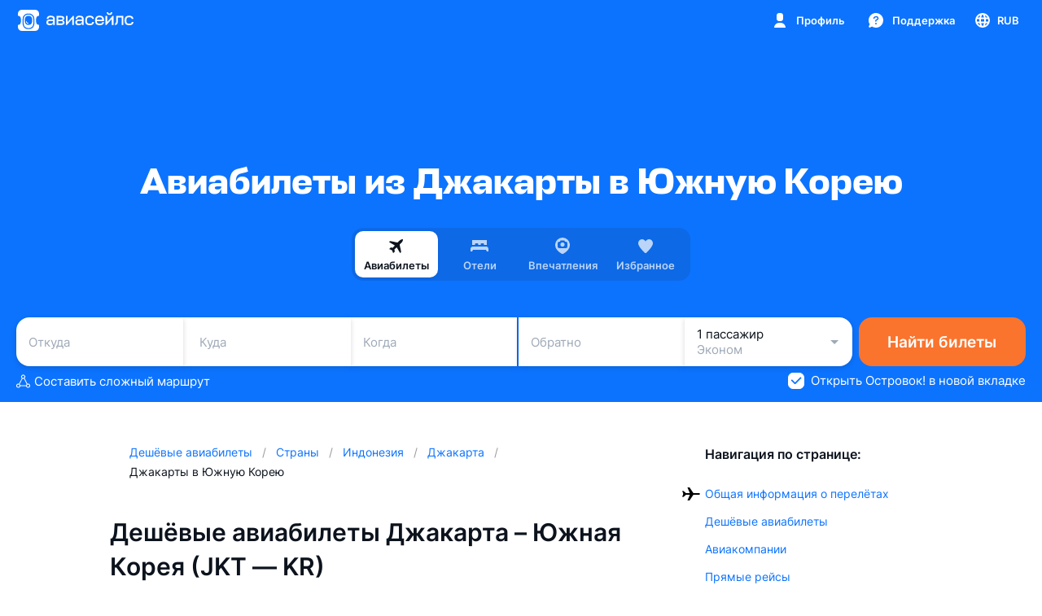

--- FILE ---
content_type: text/html; charset=utf-8
request_url: https://www.aviasales.ru/routes/jkt/kr
body_size: 139798
content:
<!DOCTYPE html><html class="page --city-country --ru" data-currency="RUB" data-host="RU" data-market="ru" lang="ru">
<head>




<link rel="preconnect" href="https://flagr.aviasales.ru" crossorigin="anonymous" />
<script>
  try {
    window.flagsStart = performance.now();
    window.readAuidFromCookies = function readAuidFromCookies() {
    const maybeAuid = document.cookie.split('; ').find((c)=>c.startsWith('auid='));
    return maybeAuid?.slice(5) ?? null;
}
    window.checkAndEnsureAuid = async function checkAndEnsureAuid() {
    if (window.readAuidFromCookies()) {
        fetch('/auid/refresh', {
            priority: 'low'
        });
        return;
    }
    for(let i = 0; i < 3; i++){
        const res = await fetch('/auid/refresh', {
            priority: 'high'
        });
        if (res.ok) return;
    }
    throw new Error('Failed to refresh auid from /auid/refresh after 3 attempts');
}
    window.getFlags = async function getFlags(flagsCtx, flagrUrl) {
    await window.checkAndEnsureAuidPromise.catch(()=>undefined);
    const auid = window.readAuidFromCookies();
    /** Unifies entity identifier across users without cookies */ function getUserPlatform() {
        const ua = navigator.userAgent;
        if (/windows phone/i.test(ua)) return 'web_unknown';
        if (/iPad/.test(ua)) return 'web_desktop';
        if (/android/i.test(ua) && /mobile/i.test(ua)) {
            return 'web_android';
        }
        if (/iPhone/.test(ua)) {
            return 'web_ios';
        }
        return 'web_desktop';
    }
    flagsCtx.brand = 'AS';
    flagsCtx.web_client = getUserPlatform();
    /** Passes an actual `null` value to segment constraint evaluation when cookies are disabled */ flagsCtx.auid = auid;
    const entityIdQuery = `entityId=${auid ? encodeURIComponent(auid) : null}`;
    const flagTagQuery = `flagTag=salo-web`;
    const segmentationParametersQuery = Object.entries(flagsCtx).map(([k, v])=>`${k}=${encodeURIComponent(JSON.stringify(v))}`).join('&')// Temporary browser cache bust for non-ru domains
    // FIXME: remove this after most of the traffic from non-ru domains would be cache busted
    .concat(`&reptiloid=false`);
    const featureFlagEvaluationQuery = `${entityIdQuery}&${flagTagQuery}&${segmentationParametersQuery}`;
    const featureFlagEvaluationRequestUrl = `${flagrUrl}/flags?${featureFlagEvaluationQuery}`;
    globalThis.__FLAGR_REQUEST_URL__ = featureFlagEvaluationRequestUrl;
    for(let i = 0; i < 3; i++){
        try {
            const res = await fetch(featureFlagEvaluationRequestUrl, {
                method: 'GET',
                priority: 'high'
            });
            if (res.ok) {
                return res;
            }
        } catch (e) {
            if (i === 2) {
                throw e;
            }
        }
    }
    throw new Error('Failed to get flags after 3 attempts');
}
    window.__FLAGS_CTX__ = {"environment":"production","lang":"ru","market":"ru","platform":"web"}
    window.checkAndEnsureAuidPromise = window.checkAndEnsureAuid()
    window.flagsPromise = window.getFlags(window.__FLAGS_CTX__, "https://flagr.aviasales.ru")
  } catch (e) {
    window.flagsFailed = e;
  }
</script>


<title>Дешёвые авиабилеты Джакарта — Южная Корея от 29 264 рублей на Авиасейлс</title>






<script>
</script>

<link as="font" crossorigin href="https://static.aviasales.com/helios-assets/stapel_bold..woff2" rel="preload" type="font/woff2">

<meta charset="utf-8">
<meta content="Самые дешёвые авиабилеты из Джакарты в Южную Корею на Авиасейлс от 29 264 рублей. Сравнение цен на авиабилеты Джакарта (JKT) — Южная Корея (KR), распродажи и скидки." name="description">

<meta content="Южная Корея из Джакарты, из Джакарты в Южную Корею, авиабилеты из Джакарты в Южную Корею, цены на авиабилеты из Джакарты в Южную Корею, рейсы из Джакарты в Южную Корею" name="keywords">


<meta content="Авиасейлс" name="author">
<meta content="1770056841" name="generated">


<link href="https://static.aviasales.com/helios-assets/favicons/favicon.ico" rel="icon" sizes="any">
<link href="https://static.aviasales.com/helios-assets/favicons/icon.svg" rel="icon" type="image/svg+xml">
<link href="https://static.aviasales.com/helios-assets/favicons/apple-touch-icon.png" rel="apple-touch-icon">
<link href="https://static.aviasales.com/helios-assets/favicons/webmanifest.json" rel="manifest">


<meta content="IE=edge,chrome=1" http-equiv="X-UA-Compatible">
<meta content="DPR, Viewport-Width, Width" http-equiv="Accept-CH">
<meta content="width=device-width, initial-scale=1.0, minimum-scale=1.0, maximum-scale=1.0, user-scalable=no, viewport-fit=cover" name="viewport">

<meta content="#0C73FE" media="(prefers-color-scheme: light)" name="theme-color">
<meta content="#141414" media="(prefers-color-scheme: dark)" name="theme-color">



<link href="/og_images/default.png" rel="image_src">

<meta content="Авиабилеты из Джакарты в Южную Корею от 29 264 рублей" property="og:title">

<meta content="/og_images/default.png" property="og:image">
<meta content="1769990400" property="og:updated_time">

<meta content="image/png" property="og:image:type">
<meta content="1200" property="og:image:width">
<meta content="627" property="og:image:height">
<meta property="og:image:alt">

<meta content="Бронируйте самые дешёвые авиабилеты Джакарты — в Южную Корею от 29 264 рублей на Авиасейлс." property="og:description">
<meta content="ru_RU" property="og:locale">
<meta content="Авиасейлс" property="og:site_name">
<meta content="article" property="og:type">
<meta content="Авиасейлс" property="article:author">




<meta content="Авиасейлс" property="profile:first_name">
<meta content="Авиасейлс" property="profile:last_name">
<meta content="Авиасейлс" property="profile:username">

<link href="https://static.aviasales.com/helios-assets/meta/apple-touch-icon.png" rel="apple-touch-icon">

<meta content="https://www.facebook.com/aviasales.ru" property="article:publisher">
<meta content="1469970979895783" property="fb:app_id">
<link href="https://plus.google.com/+aviasalesru" rel="publisher">

<meta content="summary_large_image" name="twitter:card">
<meta content="@aviasales" name="twitter:site">
<meta content="Авиабилеты из Джакарты в Южную Корею от 29 264 рублей" name="twitter:title">
<meta content="Бронируйте самые дешёвые авиабилеты Джакарты — в Южную Корею от 29 264 рублей на Авиасейлс." name="twitter:description">
<meta content="@aviasales" name="twitter:creator">
<meta content="/og_images/default.png" name="twitter:image">
<meta content="www.aviasales.ru" name="twitter:domain">
<meta content="Авиасейлс — дешевые авиабилеты" name="twitter:app:name:iphone">
<meta content="Авиасейлс — дешевые авиабилеты" name="twitter:app:name:ipad">
<meta content="Авиасейлс — дешевые авиабилеты" name="twitter:app:name:googleplay">
<meta content="https://itunes.apple.com/ru/app/aviasales-aviabilety-desevo/id498958864?mt=8" name="twitter:app:url:iphone">
<meta content="https://itunes.apple.com/ru/app/aviasales-aviabilety-desevo/id498958864?mt=8" name="twitter:app:url:ipad">
<meta content="https://play.google.com/store/apps/details?id=ru.aviasales" name="twitter:app:url:googleplay">
<meta content="id498958864" name="twitter:app:id:iphone">
<meta content="id498958864" name="twitter:app:id:ipad">
<meta content="ru.aviasales" name="twitter:app:id:googleplay">


<script type="text/javascript">
  // Google tags manager
  window._analytics_callbacks = {on_price_click: [], on_start_search: []};
  // to prevent errors in console:
  var dataLayer = [{'gtm.start': new Date().getTime(), event:'gtm.js'}];

  window.inputValuesBeforeInit = {
    origin: '',
    destination: ''
  };

  function storeInputValuesBeforeInit(input, valueKey) {
    if (input) {
      input.addEventListener('input', function () {
        if (window.inputValuesBeforeInit && valueKey in window.inputValuesBeforeInit) {
          window.inputValuesBeforeInit[valueKey] = this.value;
        }
      });
    }
  }

  document.addEventListener("DOMContentLoaded", function () {
    storeInputValuesBeforeInit(document.getElementById('origin'), 'origin');
    storeInputValuesBeforeInit(document.getElementById('destination'), 'destination');
  });
</script>


<script>
globalThis.HELIOS_WEBPACK_PUBLIC_PATH = "https://static.aviasales.com/"</script>



<link rel="preconnect" href="https://static.aviasales.com">

<link rel="preconnect" href="https://hermitage.aviasales.ru">

<link rel="preconnect" href="https://photo.hotellook.com">

<link rel="preconnect" href="https://ariadne.aviasales.com/api/gql" crossorigin>

<link rel="preconnect" href="https://suggest.aviasales.com" crossorigin>

<link rel="preconnect" href="https://auth.avs.io" crossorigin="use-credentials">

<script>
  window.initTheme = function (theme) {
    var root = document.documentElement;
    var isTouchDevice = window.matchMedia('(hover: none)').matches;
    if (isTouchDevice) {
      root.classList.add('--is-touch-device');
    }
    var isCurrentPageWithTheme =
      window.isSearchPage ||
      window.isMainPage ||
      window.isUserPage ||
      window.isPremiumPage ||
      window.isHotelPage ||
      window.isHotelsSearchPage ||
      window.isHotelsMainPage ||
      window.isHotelsClickPage ||
      window.isClickPage ||
      window.isWalksPage ||
      window.isGuidesPage ||
      window.isFavoritesPage;

    if (!isCurrentPageWithTheme) {
      return;
    }

    try {
      var savedTheme = localStorage.getItem('userTheme');
      theme = theme || savedTheme;

      if (theme === 'dark') {
        if (!root.classList.contains('--night')) {
          root.classList.add('--night');
        }
      } else {
        if (root.classList.contains('--night')) {
          root.classList.remove('--night');
        }
      }

      return theme;
    } catch (e) {
      return;
    }
  };
</script>

<link data-chunk="main" rel="stylesheet" href="https://static.aviasales.com/selene-static/entrypoint/main.28311ce947c75d9a.css" onerror="this.remove && this.remove()">

<link data-chunk="web_platform/third_party_scripts" rel="stylesheet" href="https://static.aviasales.com/selene-static/entrypoint/platform-1c0f75abda062e0b1474dbd9e9b6bf94524e8665.87854e059f708366.css" onerror="this.remove && this.remove()">

<link data-chunk="web_platform/third_party_scripts" rel="stylesheet" href="https://static.aviasales.com/selene-static/entrypoint/web_platform/third_party_scripts.84090c4d6de7a083.css" onerror="this.remove && this.remove()">

<link data-chunk="usercom/gdpr" rel="stylesheet" href="https://static.aviasales.com/selene-static/entrypoint/usercom/gdpr.55269bde39c7031b.css" onerror="this.remove && this.remove()">

<link data-chunk="explore/market_change_offer" rel="stylesheet" href="https://static.aviasales.com/selene-static/entrypoint/platform-d03a4ce9f3876a62513bbd64a543ead7c43d9524.115e150ee603d2fa.css" onerror="this.remove && this.remove()">

<link data-chunk="explore/market_change_offer" rel="stylesheet" href="https://static.aviasales.com/selene-static/entrypoint/shared-9a347c28bb26a18ec4bed590414f4a0128d788d0.69491fa6297c01f8.css" onerror="this.remove && this.remove()">

<link data-chunk="explore/market_change_offer" rel="stylesheet" href="https://static.aviasales.com/selene-static/entrypoint/shared-322a406362a1171b1a7ce13eb515c8967866704d.af77f7e3ce0197f1.css" onerror="this.remove && this.remove()">

<link data-chunk="explore/market_change_offer" rel="stylesheet" href="https://static.aviasales.com/selene-static/entrypoint/shared-54b055aa3b086967a17ac728888ad896faaf3eac.ca02a8ea0e69def5.css" onerror="this.remove && this.remove()">

<link data-chunk="explore/market_change_offer" rel="stylesheet" href="https://static.aviasales.com/selene-static/entrypoint/explore/market_change_offer.6e1cf5f33e7badab.css" onerror="this.remove && this.remove()">

<link data-chunk="explore/web2app" rel="stylesheet" href="https://static.aviasales.com/selene-static/entrypoint/shared-75177c740175b61982cf531a6777cbf298ed4b67.3ad1c84dbc6d5f3f.css" onerror="this.remove && this.remove()">

<link data-chunk="explore/web2app" rel="stylesheet" href="https://static.aviasales.com/selene-static/entrypoint/shared-4dac8700c2552ffbb79350ba814557982fa08368.805b8f4644f9c71f.css" onerror="this.remove && this.remove()">

<link data-chunk="explore/web2app" rel="stylesheet" href="https://static.aviasales.com/selene-static/entrypoint/shared-274b947266a845aa753bb08260d5db4a6c594e5a.2a1edaa0aa92cc98.css" onerror="this.remove && this.remove()">

<link data-chunk="explore/web2app" rel="stylesheet" href="https://static.aviasales.com/selene-static/entrypoint/shared-4a02ee233377e215a28994b6b9c086b8005abcd6.fc2874b7d43e36a5.css" onerror="this.remove && this.remove()">

<link data-chunk="explore/web2app" rel="stylesheet" href="https://static.aviasales.com/selene-static/entrypoint/explore/web2app.96d9d54f12cb8aef.css" onerror="this.remove && this.remove()">

<link data-chunk="usercom/login_popup" rel="stylesheet" href="https://static.aviasales.com/selene-static/entrypoint/usercom/login_popup.7735d95a82558586.css" onerror="this.remove && this.remove()">

<link data-chunk="explore/0_header" rel="stylesheet" href="https://static.aviasales.com/selene-static/entrypoint/shared-92027fbc9c11a7500f1bd2ccb35933e64b54ae38.bf03c76c1ea1d5e9.css" onerror="this.remove && this.remove()">

<link data-chunk="explore/0_header" rel="stylesheet" href="https://static.aviasales.com/selene-static/entrypoint/shared-d9aab1ffbff3ec9f8462ec71831ca12e4fd10709.92e14473033647e8.css" onerror="this.remove && this.remove()">

<link data-chunk="explore/0_header" rel="stylesheet" href="https://static.aviasales.com/selene-static/entrypoint/shared-a62eb74bc2850e152ca391462fd640b3ed31d770.80e4c5f043a0f040.css" onerror="this.remove && this.remove()">

<link data-chunk="explore/0_header" rel="stylesheet" href="https://static.aviasales.com/selene-static/entrypoint/shared-4c94a3c97e8a97e7f9aff0851ba77e5d8c8c9b9d.1100655c1d923e50.css" onerror="this.remove && this.remove()">

<link data-chunk="explore/0_header" rel="stylesheet" href="https://static.aviasales.com/selene-static/entrypoint/shared-4f583cf929845fd180378bcd6e69dda859351716.91989a7c70612e25.css" onerror="this.remove && this.remove()">

<link data-chunk="explore/0_header" rel="stylesheet" href="https://static.aviasales.com/selene-static/entrypoint/shared-f1e2c6eda2ad76340b3617a9b254b89b48656dd4.d451a56a42606763.css" onerror="this.remove && this.remove()">

<link data-chunk="explore/0_header" rel="stylesheet" href="https://static.aviasales.com/selene-static/entrypoint/explore/0_header.bbb6591de97f3438.css" onerror="this.remove && this.remove()">

<link data-chunk="explore/0_footer" rel="stylesheet" href="https://static.aviasales.com/selene-static/entrypoint/explore/0_footer.7ca843d34afec527.css" onerror="this.remove && this.remove()">



<script >document.addEventListener("DOMContentLoaded", function () { window.documentContentLoaded = true; });</script>

<link href="https://static.aviasales.com/helios-assets/css_variables.668938a4d5ec7ff73cc6a.css" media="all" onerror="this.remove()" rel="stylesheet">

<link href="https://static.aviasales.com/helios-assets/app.01120d05a91031b8da66a.css" media="all" onerror="this.remove()" rel="stylesheet">






<link href="https://www.aviasales.ru/routes/jkt/kr" rel="canonical">

<link href="https://www.aviasales.uz/uz/routes/jkt/kr" hreflang="uz" rel="alternate">
<link href="https://www.aviasales.uz/routes/jkt/kr" hreflang="ru-UZ" rel="alternate">
<link href="https://www.aviasales.by/routes/jkt/kr" hreflang="ru-BY" rel="alternate">
<link href="https://www.aviasales.kz/kk/routes/jkt/kr" hreflang="kk-KZ" rel="alternate">
<link href="https://www.aviasales.kz/routes/jkt/kr" hreflang="ru-KZ" rel="alternate">
<link href="https://www.aviasales.ru/routes/jkt/kr" hreflang="ru-RU" rel="alternate">
<link href="https://www.aviasales.ru/routes/jkt/kr" hreflang="x-default" rel="alternate">


<script type="application/ld+json">{"url":"https://www.aviasales.ru","sameAs":["https://www.facebook.com/aviasales.ru/","https://www.twitter.com/aviasales","https://www.vk.com/aviasalesru"],"name":"Aviasales.ru","logo":"https://static.aviasales.com/helios-assets/meta/logo_151.png","@type":"Organization","@context":"https://schema.org"}</script>
<meta content="049ffcc6b9" name="verify-admitad">
<script >document.addEventListener("DOMContentLoaded", function () { window.documentContentLoaded = true; });</script>
</head>
<body>
<script>
window.initTheme && window.initTheme()</script>

<div data-selene-widget="0_header"><div class="s__GkNOd0J0D3cppEDs s___Ih4FphCv9oj087o"><div class="s__D21x2Sj8y4ooS66t"><div class="s__opFoEHPYLJglJNpC"><a class="s__KUdn0_aJisjbggNt" href="/"><span class="s__LG0E7QYCAj0Oqgxh s__P7N1ZIvs0P8YcIbt s__KtfrMe01C6kZrUzh s__pcFr8DkLKIuA0CCw s__lwvZEaKc_982yPaB s__R3ZDleS4xIKVgTve" data-test-id="logo"><svg width="30" height="30" viewBox="0 0 30 30" fill="none" xmlns="http://www.w3.org/2000/svg" class="s__YSE7AfTOZEm9woOx s__VX9Ip2cqJ6UrtDYg"><path d="M12.5311 16.1143C12.2536 16.1143 12.0286 16.3393 12.0286 16.6168V16.8752L12.0292 16.8877C12.0815 17.9336 12.8705 18.981 14.2131 19.0842L14.2324 19.0857H14.4975C14.775 19.0857 15 18.8607 15 18.5832C15 18.3057 14.775 18.0807 14.4975 18.0807H14.2722C13.5005 18.013 13.0681 17.4329 13.0336 16.849V16.6168C13.0336 16.3393 12.8086 16.1143 12.5311 16.1143Z" fill="currentColor"></path><path fill-rule="evenodd" clip-rule="evenodd" d="M13.9092 7.99435C11.3118 8.10868 9.30388 10.2408 9.1735 12.8374C9.10811 14.1397 9.05712 15.3042 9.05712 16.3867C9.05712 17.3963 9.10148 18.4072 9.16051 19.5691C9.29179 22.1528 11.2964 24.2656 13.8809 24.3815C14.2723 24.3991 14.6516 24.4095 15 24.4095C15.3592 24.4095 15.7514 24.3984 16.1558 24.3798C18.7235 24.2621 20.7206 22.1741 20.8472 19.6069C20.9023 18.4892 20.9428 17.4904 20.9428 16.3867C20.9428 15.1539 20.8978 14.0166 20.838 12.7882C20.7128 10.2131 18.7142 8.11339 16.1386 7.99649C15.7403 7.97841 15.3541 7.96761 15 7.96761C14.66 7.96761 14.2906 7.97756 13.9092 7.99435ZM10.6179 13.1352C10.7164 11.156 12.2192 9.53951 14.1548 9.45032C14.4505 9.43669 14.737 9.42857 15 9.42857C15.2761 9.42857 15.5781 9.43752 15.8894 9.45239C17.8048 9.54389 19.2977 11.1301 19.3904 13.0889C19.3992 13.2756 19.4075 13.4347 19.415 13.5789C19.4405 14.0679 19.4571 14.3883 19.4571 15.0525C19.4571 15.7077 19.4389 16.0806 19.4116 16.6414C19.4072 16.7315 19.4025 16.8265 19.3977 16.9283C19.3049 18.8795 17.8136 20.4545 15.9056 20.5468C15.5886 20.5622 15.2809 20.5714 15 20.5714C14.7293 20.5714 14.4337 20.5628 14.1288 20.5485C12.2051 20.4579 10.7055 18.8594 10.6077 16.8923C10.6013 16.7639 10.5952 16.6464 10.5896 16.5362L10.5895 16.5354C10.5615 15.9939 10.5429 15.6327 10.5429 15.0525C10.5429 14.4951 10.5601 14.1891 10.5862 13.7243C10.5958 13.5555 10.6064 13.3656 10.6179 13.1352Z" fill="currentColor"></path><path fill-rule="evenodd" clip-rule="evenodd" d="M8.62428 2H21.3757C24.1744 2 24.8978 2.2904 25.5967 2.66419C26.3512 3.06772 26.9323 3.64878 27.3358 4.40331C27.7096 5.10225 28 5.82557 28 8.62428V9.06506C28 9.26773 27.8375 9.43274 27.635 9.44132C27.5727 9.44396 27.5097 9.44697 27.4462 9.45032C25.7525 9.53951 24.4376 11.156 24.3514 13.1352C24.3414 13.3641 24.3321 13.5533 24.3238 13.7214L24.3237 13.7234L24.3237 13.7243C24.3008 14.1891 24.2857 14.4951 24.2857 15.0525C24.2857 15.6327 24.3021 15.9941 24.3265 16.5355C24.3315 16.6459 24.3369 16.7637 24.3425 16.8923C24.428 18.8594 25.7401 20.4579 27.4235 20.5485C27.4946 20.5523 27.5653 20.5557 27.635 20.5587C27.8375 20.5673 28 20.7323 28 20.9349V21.3757C28 24.1744 27.7096 24.8978 27.3358 25.5967C26.9323 26.3512 26.3512 26.9323 25.5967 27.3358C24.8978 27.7096 24.1744 28 21.3757 28H8.62428C5.82558 28 5.10225 27.7096 4.40331 27.3358C3.64878 26.9323 3.06772 26.3512 2.66419 25.5967C2.2904 24.8978 2 24.1744 2 21.3757V20.9349C2 20.7323 2.16248 20.5673 2.36497 20.5587C2.44457 20.5553 2.52526 20.5513 2.60664 20.5468C4.27615 20.4545 5.5811 18.8795 5.66225 16.9283C5.66641 16.8281 5.67041 16.7345 5.67421 16.6457L5.6744 16.6412C5.69836 16.0804 5.71429 15.7077 5.71429 15.0525C5.71429 14.3883 5.69968 14.0676 5.67741 13.5787C5.67084 13.4344 5.6636 13.2756 5.65587 13.0889C5.5748 11.1301 4.2685 9.54389 2.5925 9.45239C2.51591 9.44821 2.43996 9.4445 2.36497 9.44132C2.16249 9.43274 2 9.26773 2 9.06506V8.62428C2 5.82557 2.2904 5.10225 2.66419 4.40331C3.06772 3.64878 3.64878 3.06772 4.40331 2.66419C5.10225 2.2904 5.82558 2 8.62428 2ZM13.8526 6.70793C10.5459 6.85349 8.04891 9.55953 7.88757 12.7728C7.82218 14.0751 7.76957 15.2684 7.76957 16.3866C7.76957 17.4317 7.8155 18.4709 7.87462 19.6344C8.03747 22.8395 10.5355 25.5204 13.8233 25.6678C14.2279 25.6859 14.6273 25.6971 15 25.6971C15.3844 25.6971 15.7971 25.6852 16.2149 25.6661C19.4788 25.5163 21.9757 22.8667 22.1333 19.6702C22.1887 18.5465 22.2305 17.5226 22.2305 16.3866C22.2305 15.1223 22.1842 13.9604 22.1242 12.7256C21.9685 9.52397 19.4727 6.85882 16.1971 6.71015C15.7855 6.69147 15.379 6.67995 15 6.67995C14.6362 6.67995 14.2471 6.69057 13.8526 6.70793Z" fill="currentColor"></path></svg><svg width="107" height="30" viewBox="0 0 107 30" fill="none" xmlns="http://www.w3.org/2000/svg" class="s__nk32NUSrM_EgTUEA s__k_4M25mTYWAMUMCH s__OmB1UnQEjQgDvfZW" data-test-id="logo-text"><path d="M80.0525 7.54139C79.4874 8.09416 78.6414 8.33347 77.5277 8.33347C76.4172 8.33347 75.5481 8.09416 74.9995 7.54139C74.4343 7.00885 74.1766 6.1898 74.1766 5.13482V5H75.9843V5.13482C75.9843 5.70107 76.1099 6.06509 76.3214 6.26396L76.328 6.2707C76.5428 6.48978 76.9394 6.59764 77.5244 6.59764C78.1093 6.59764 78.4861 6.48978 78.7009 6.2707L78.7075 6.26396C78.9256 6.06509 79.0677 5.6977 79.0677 5.13482V5H80.8754V5.13482C80.8754 6.19317 80.5945 7.01222 80.0525 7.54139Z" fill="currentColor"></path><path fill-rule="evenodd" clip-rule="evenodd" d="M68.2445 18.189C68.4196 17.9496 68.5386 17.6497 68.6212 17.2519L68.6476 17.1407H70.7495L70.7264 17.2958C70.6206 17.9766 70.4256 18.5597 70.115 19.0316C69.8109 19.5203 69.4375 19.9046 68.9748 20.1944C68.5154 20.4843 67.9933 20.6832 67.4116 20.8146C66.8069 20.9461 66.1624 20.9899 65.4585 20.9899C64.5827 20.9899 63.8094 20.9022 63.1187 20.7034C62.4247 20.5281 61.8133 20.1944 61.3308 19.7461C60.8483 19.2945 60.4781 18.6912 60.2171 17.9429C59.956 17.2115 59.8271 16.2913 59.8271 15.2026C59.8271 14.0904 59.9527 13.1466 60.2138 12.395C60.4715 11.6467 60.8417 11.0232 61.3242 10.5513L61.3275 10.5479C61.8067 10.103 62.3982 9.76932 63.0922 9.57046H63.0956C63.783 9.39519 64.5563 9.28733 65.4122 9.28733C67.0415 9.28733 68.3436 9.70528 69.3053 10.5513C70.2505 11.4074 70.7231 12.6983 70.7231 14.4072V15.988H61.9455C61.9587 16.6082 62.0578 17.1239 62.2099 17.5081C62.3718 17.9193 62.6131 18.2463 62.9105 18.4889C63.2079 18.735 63.5681 18.8968 63.9945 18.981C64.4307 19.0653 64.9099 19.1091 65.4519 19.1091C65.8716 19.1091 66.245 19.0889 66.6152 19.0248H66.6218C66.9622 18.981 67.2662 18.8799 67.5504 18.735L67.5537 18.7316H67.557C67.828 18.6136 68.0429 18.435 68.2445 18.189ZM62.9931 11.7782C62.6957 12.0006 62.4544 12.3073 62.2726 12.7185C62.1041 13.0994 62.0017 13.578 61.9686 14.1915H68.5716C68.5617 13.6185 68.4791 13.1601 68.3304 12.7792C68.1684 12.3646 67.9668 12.0613 67.6925 11.8186C67.4149 11.5928 67.0944 11.431 66.711 11.3265C66.3177 11.2422 65.8815 11.1782 65.4089 11.1782C64.9099 11.1782 64.4737 11.222 64.0606 11.3063C63.6574 11.3872 63.2938 11.5523 62.9931 11.7782Z" fill="currentColor"></path><path d="M85.6211 17.0261C85.6608 16.5778 85.7038 16.0015 85.7038 15.2734V9.61764H94.554V20.673H92.429V11.5051H87.766V15.533C87.766 17.2688 87.5115 18.5698 87.029 19.399C86.5333 20.2686 85.7236 20.673 84.6297 20.673H84.1604V18.6777H84.2926C84.557 18.6777 84.7652 18.6339 84.9271 18.5429L84.9337 18.5395L84.937 18.5361C85.0891 18.4687 85.2411 18.3035 85.3601 18.0609C85.4757 17.8216 85.5583 17.4946 85.6211 17.0261Z" fill="currentColor"></path><path d="M56.4132 16.9958C56.3306 17.434 56.1885 17.7811 56.0134 18.044C55.8118 18.3305 55.5936 18.5328 55.3359 18.6945C55.055 18.8563 54.7542 18.9608 54.4072 19.0215C54.0371 19.0855 53.6636 19.1058 53.2439 19.1058C52.6788 19.1058 52.1831 19.0619 51.7501 18.9574C51.304 18.853 50.9471 18.671 50.6728 18.3912L50.6695 18.3878C50.372 18.1047 50.1506 17.7171 49.9854 17.2149C49.8234 16.716 49.7375 16.0419 49.7375 15.2094C49.7375 14.3566 49.8201 13.6792 49.9854 13.1365C50.1506 12.6107 50.372 12.2029 50.6695 11.9231L50.6728 11.9197C50.9471 11.64 51.304 11.4546 51.7501 11.3535C52.1831 11.249 52.6821 11.185 53.2439 11.185C53.6339 11.185 54.0073 11.2254 54.3444 11.2692C54.6683 11.3333 54.969 11.4344 55.2499 11.5962C55.5077 11.758 55.7291 11.9636 55.9307 12.2298C56.1092 12.4927 56.2513 12.8197 56.3306 13.2343L56.3504 13.3421H58.4787L58.449 13.1837C58.3201 12.4624 58.1251 11.8388 57.8178 11.3434C57.5137 10.8546 57.1403 10.4535 56.7041 10.1401L56.7008 10.1367C56.2645 9.84685 55.739 9.62439 55.1574 9.49294C54.5559 9.36149 53.9313 9.29745 53.2472 9.29745C52.3681 9.29745 51.5981 9.40531 50.9107 9.58058H50.9074C50.2134 9.77944 49.602 10.1131 49.1195 10.558L49.1162 10.5614C48.6337 11.0333 48.2636 11.6568 48.0058 12.4051C47.7447 13.1567 47.6191 14.1005 47.6191 15.2128C47.6191 16.3015 47.748 17.2216 48.0058 17.953C48.2636 18.7013 48.637 19.3046 49.1195 19.7563C49.602 20.2046 50.2134 20.5382 50.9074 20.7135C51.5981 20.9124 52.3714 21 53.2472 21C53.9544 21 54.5989 20.936 55.2004 20.8045C55.7853 20.6731 56.3075 20.4506 56.7668 20.1371C57.2295 19.8237 57.5997 19.4226 57.907 18.9103C58.2144 18.4148 58.4093 17.7912 58.5184 17.0463L58.5415 16.8913H56.4397L56.4132 16.9958Z" fill="currentColor"></path><path d="M104.872 16.9958L104.892 16.8846V16.8913H107L106.977 17.0463C106.868 17.7912 106.673 18.4148 106.365 18.9103C106.058 19.4226 105.688 19.8237 105.225 20.1371C104.766 20.4506 104.244 20.6731 103.659 20.8045C103.057 20.936 102.413 21 101.706 21C100.83 21 100.057 20.9124 99.3659 20.7135C98.6719 20.5382 98.0605 20.2046 97.578 19.7563C97.0955 19.3046 96.7253 18.7013 96.4643 17.953C96.2065 17.2216 96.0776 16.3015 96.0776 15.2128C96.0776 14.1005 96.2032 13.1567 96.4643 12.4051C96.722 11.6568 97.0922 11.0333 97.5747 10.5614L97.578 10.558C98.0605 10.1131 98.6719 9.77944 99.3659 9.58058H99.3692C100.057 9.40531 100.827 9.29745 101.706 9.29745C102.39 9.29745 103.014 9.36149 103.616 9.49294C104.201 9.62439 104.723 9.84685 105.159 10.1367L105.163 10.1401C105.599 10.4535 105.972 10.8546 106.276 11.3434C106.584 11.8388 106.779 12.4624 106.907 13.1837L106.937 13.3421H104.809L104.789 13.2343C104.71 12.8197 104.568 12.4927 104.389 12.2298C104.188 11.9636 103.966 11.758 103.708 11.5962C103.427 11.4344 103.127 11.3333 102.803 11.2692C102.466 11.2254 102.092 11.185 101.702 11.185C101.141 11.185 100.642 11.249 100.209 11.3535C99.7625 11.4546 99.4055 11.64 99.1312 11.9197L99.1279 11.9231C98.8305 12.2029 98.6091 12.6107 98.4438 13.1365C98.2786 13.6792 98.196 14.3566 98.196 15.2094C98.196 16.0419 98.2819 16.716 98.4438 17.2149C98.6091 17.7171 98.8305 18.1047 99.1279 18.3878L99.1312 18.3912C99.4055 18.671 99.7625 18.853 100.209 18.9574C100.642 19.0619 101.137 19.1058 101.702 19.1058C102.122 19.1058 102.496 19.0855 102.866 19.0215C103.213 18.9608 103.513 18.8563 103.794 18.6945C104.052 18.5328 104.27 18.3305 104.472 18.044C104.647 17.7811 104.789 17.434 104.872 16.9958Z" fill="currentColor"></path><path fill-rule="evenodd" clip-rule="evenodd" d="M44.4696 10.2243C43.5938 9.59743 42.3776 9.29408 40.8607 9.29408C40.1337 9.29408 39.4694 9.35812 38.9076 9.49294C38.3226 9.62439 37.8203 9.84685 37.4039 10.1401L37.4006 10.1435C36.9809 10.4603 36.6504 10.8614 36.3893 11.3535C36.1249 11.849 35.9531 12.4691 35.8671 13.1938L35.8506 13.3455H37.9128L37.9294 13.2309C37.9921 12.8096 38.0913 12.4826 38.2499 12.2231L38.2565 12.2163C38.3953 11.9534 38.5705 11.7546 38.8051 11.5962C39.0398 11.4377 39.3174 11.3333 39.6611 11.2726C39.9949 11.2288 40.4113 11.1883 40.8673 11.1883C41.915 11.1883 42.6189 11.3804 43.0518 11.7006C43.4715 12.0107 43.6963 12.5433 43.6963 13.3387V14.1005C43.4504 14.0975 43.2252 14.0813 43.0116 14.0659L42.9295 14.06H42.9163C42.6486 14.06 42.3776 14.0398 42.1033 14.0162H42.0901C41.948 14.0162 41.8092 14.0128 41.6605 14.0061H41.6473C41.4952 13.9994 41.3333 13.996 41.1615 13.996C41.0028 13.996 40.8409 13.9926 40.6657 13.9859H40.636C40.4509 13.9791 40.2526 13.9758 40.0411 13.9758C39.1224 13.9758 38.3656 14.0836 37.7773 14.2859H37.774C37.1924 14.5049 36.7297 14.7712 36.3959 15.115C36.0423 15.4554 35.8176 15.8397 35.6854 16.2475C35.5532 16.652 35.5102 17.0565 35.5102 17.434C35.5102 18.0676 35.5962 18.6305 35.8176 19.0889C36.0159 19.5372 36.3034 19.9214 36.6834 20.1944C37.0404 20.4877 37.4799 20.6899 37.9789 20.8214C38.4813 20.9562 39.0232 21 39.6181 21C40.5203 21 41.3465 20.845 42.0868 20.491C42.804 20.1472 43.3426 19.6113 43.6963 18.8934V20.6764H45.8213V13.332C45.8179 11.9197 45.3619 10.858 44.4696 10.2243ZM43.693 16.7565C43.6533 17.2587 43.5277 17.6632 43.336 17.9598C43.1344 18.2665 42.8767 18.5092 42.5627 18.6676C42.2355 18.8327 41.8687 18.9574 41.4589 19.0215C41.0425 19.0855 40.6492 19.1057 40.2295 19.1057C39.3042 19.1057 38.6366 18.9777 38.2235 18.735C37.8368 18.5092 37.6352 18.0912 37.6352 17.407C37.6352 17.1778 37.6551 16.9587 37.7311 16.7666L37.7377 16.7531C37.7906 16.5677 37.9194 16.3756 38.1343 16.2206L38.1409 16.2138C38.3292 16.0621 38.6399 15.9374 39.0596 15.8296C39.4727 15.7453 40.0543 15.6813 40.7649 15.6813C40.9665 15.6813 41.1747 15.6846 41.3961 15.6914H41.4258C41.6572 15.6981 41.9017 15.7015 42.1562 15.7015C42.6288 15.7217 43.151 15.7419 43.6963 15.7622V16.7565H43.693Z" fill="currentColor"></path><path fill-rule="evenodd" clip-rule="evenodd" d="M19.6901 15.088C20.4535 15.1858 21.0748 15.4015 21.5275 15.7756C21.9869 16.1969 22.2282 16.8205 22.2249 17.6699C22.2249 18.1013 22.1356 18.4822 22.0034 18.8395C21.8679 19.2069 21.6432 19.5271 21.3326 19.8001C21.0252 20.0697 20.6518 20.2955 20.2122 20.4506H20.2089C19.7462 20.609 19.2241 20.673 18.6226 20.673H12.4426V9.61764H18.1599C18.8473 9.61764 19.4356 9.70527 19.9148 9.86032H19.9214C20.3973 10.0356 20.774 10.2378 21.0847 10.5108C21.392 10.7838 21.6201 11.0805 21.7556 11.4276C21.8878 11.7647 21.9539 12.1051 21.9539 12.4691C21.9539 13.2679 21.7357 13.9117 21.3226 14.333L21.3193 14.3364C20.9161 14.7274 20.3742 14.9701 19.6901 15.051V15.088ZM18.0145 11.5051H14.5709V14.1881H18.3979C18.9729 14.1881 19.3464 14.0432 19.5413 13.7904C19.7363 13.5106 19.852 13.1938 19.852 12.7927C19.852 12.5938 19.8156 12.4152 19.7727 12.2433C19.7396 12.1118 19.657 12.004 19.5347 11.8793C19.4091 11.7714 19.2241 11.6905 18.9729 11.6063C18.7317 11.5456 18.4045 11.5051 18.0145 11.5051ZM18.2029 18.7855C18.8044 18.7855 19.267 18.681 19.6207 18.4788C19.9478 18.2934 20.123 17.9564 20.123 17.4306C20.123 17.0059 20.004 16.6722 19.7727 16.3958C19.5579 16.143 19.1051 15.9913 18.3714 15.9913H14.5709V18.7855H18.2029Z" fill="currentColor"></path><path d="M26.0155 17.0564V9.61764H23.8872V20.673H25.1364L31.6734 13.3151V20.673H33.7984V9.61764H32.5491L26.0155 17.0564Z" fill="currentColor"></path><path fill-rule="evenodd" clip-rule="evenodd" d="M5.35711 9.29408C6.87402 9.29408 8.09019 9.59743 8.96596 10.2243C9.85496 10.858 10.311 11.9197 10.311 13.332V20.6731H8.18603V18.89C7.83241 19.608 7.29703 20.1439 6.57658 20.4877C5.8363 20.8416 5.0101 20.9966 4.10789 20.9966C3.51302 20.9966 2.97103 20.9528 2.4687 20.818C1.96967 20.6865 1.53013 20.4843 1.17321 20.1911C0.793156 19.918 0.505637 19.5338 0.307348 19.0855C0.0859252 18.6271 0 18.0642 0 17.4306C0 17.0531 0.0429626 16.6486 0.175155 16.2442C0.307348 15.8363 0.532075 15.4521 0.885691 15.1116C1.22278 14.7712 1.68546 14.5049 2.26049 14.2859H2.2638C2.85206 14.0836 3.60886 13.9758 4.5276 13.9758C4.73911 13.9758 4.93739 13.9791 5.12246 13.9859H5.15221C5.32736 13.9926 5.4893 13.996 5.64793 13.996C5.81978 13.996 5.98172 13.9994 6.13374 14.0061H6.14696C6.29567 14.0128 6.43448 14.0162 6.57658 14.0162H6.5898C6.86741 14.0398 7.1384 14.06 7.40609 14.06H7.41931L7.50141 14.0659C7.71499 14.0813 7.94015 14.0975 8.18603 14.1005V13.332C8.18603 12.5365 7.9613 12.004 7.54159 11.6939C7.10866 11.3737 6.40473 11.1816 5.35711 11.1816C4.90104 11.1816 4.48463 11.222 4.15085 11.2658C3.80384 11.3265 3.52954 11.431 3.2949 11.5894C3.06026 11.7478 2.8851 11.9467 2.7463 12.2096L2.743 12.213V12.2197C2.58767 12.4792 2.48522 12.8062 2.42243 13.2275L2.40591 13.3421H0.343701L0.360225 13.1904C0.44615 12.4658 0.618001 11.8456 0.882386 11.3501C1.14347 10.858 1.47395 10.4569 1.89366 10.1401L1.89696 10.1367C2.31337 9.84348 2.8157 9.62439 3.40396 9.49294C3.96578 9.35812 4.63005 9.29408 5.35711 9.29408ZM7.82911 17.9598C8.02079 17.6632 8.14307 17.2587 8.18603 16.7565H8.18933V15.7622C7.64404 15.7419 7.11857 15.7217 6.64929 15.7015C6.39482 15.7015 6.15026 15.6981 5.91892 15.6914H5.88918C5.66776 15.6846 5.45956 15.6813 5.25796 15.6813C4.54743 15.6813 3.96578 15.7453 3.55268 15.8296C3.13297 15.9374 2.82231 16.0621 2.63394 16.2138L2.62733 16.2206C2.41252 16.3756 2.28363 16.5677 2.23075 16.7531L2.22414 16.7666C2.14813 16.9587 2.1283 17.1778 2.1283 17.407C2.1283 18.0912 2.3299 18.5092 2.71656 18.735C3.12966 18.9777 3.79723 19.1057 4.72258 19.1057C5.14229 19.1057 5.53557 19.0855 5.95197 19.0215C6.36177 18.9574 6.7286 18.8327 7.05578 18.6676C7.36974 18.5092 7.63082 18.2665 7.82911 17.9598Z" fill="currentColor"></path><path d="M74.6988 17.0564V9.61764H72.5738V20.673H73.8197L80.3566 13.3151V20.673H82.4816V9.61764H81.2324L74.6988 17.0564Z" fill="currentColor"></path></svg></span></a><div class="s__Dfkj4L2WJR8kv8IY s__yGeGmsmshs6ZHWLG"><div class="s__fNUtP7dH6gz7sKrs s__fh2TfLh8S4hURSAM"><nav class="s__Qv0PAvfT0OQFReFC"><ul class="s__CyZRSDs4EOY1eWrX"><li class="s__LMGS12W8xhIaj2Fa s__gx_dkIbdqoMX8UOD"><a class="s___Dz4EGLYTt896J4U" href="/"><div class="s__OiGSyFEkZUssoQhC s__Tz4KzdDsCOUzWA0D"><svg xmlns="http://www.w3.org/2000/svg" width="16" height="16" fill="currentColor" viewBox="0 0 16 16" aria-hidden="true" data-test-id="icon" style="display:inline-block"><path d="M6.197 11.38 6.5 13.5 5 15l-.999-3.003-3-1.002 1.5-1.499 2.12.305 1.714-1.928L1.001 5a2.5 2.5 0 0 1 2.738-1.026l4.94 1.347 1.807-1.807a6.1 6.1 0 0 1 2.38-1.47.86.86 0 0 1 1.089 1.089 6.1 6.1 0 0 1-1.469 2.38L10.68 7.321l1.442 5.288a2 2 0 0 1-.82 2.19L11 15 8.127 9.664z"></path></svg></div><div class="s__tFATZUtz8MERTvpf s__DUckPDeVnDY28YMz s___Wp176WmpNMeATYr s__t8x8pDmpcDQUJMHE" data-tab-text="true" data-test-id="text">Авиабилеты</div><div class="s__OMlUog_wDVg0J1b3 s__sA9CK1kXNMM0FPME"></div></a></li><li class="s__LMGS12W8xhIaj2Fa"><a class="s___Dz4EGLYTt896J4U" href="/hotels"><div class="s__OiGSyFEkZUssoQhC s__Tz4KzdDsCOUzWA0D"><svg xmlns="http://www.w3.org/2000/svg" width="16" height="16" fill="currentColor" viewBox="0 0 16 16" aria-hidden="true" data-test-id="icon" style="display:inline-block"><path d="M14.5 2.5h-13v4H4v-1a.5.5 0 0 1 .5-.5h2a.5.5 0 0 1 .5.5v1h2v-1a.5.5 0 0 1 .5-.5h2a.5.5 0 0 1 .5.5v1h2.5zM2 8a2 2 0 0 0-2 2v3h1.5l1-2h11l1 2H16v-3a2 2 0 0 0-2-2z"></path></svg></div><div class="s__tFATZUtz8MERTvpf s__DUckPDeVnDY28YMz s___Wp176WmpNMeATYr s__t8x8pDmpcDQUJMHE" data-tab-text="true" data-test-id="text">Отели</div><div class="s__OMlUog_wDVg0J1b3 s__sA9CK1kXNMM0FPME"></div></a></li><li class="s__LMGS12W8xhIaj2Fa"><a class="s___Dz4EGLYTt896J4U" href="/guides?source=tab"><div class="s__OiGSyFEkZUssoQhC s__Tz4KzdDsCOUzWA0D"><svg xmlns="http://www.w3.org/2000/svg" width="16" height="16" fill="currentColor" viewBox="0 0 16 16" aria-hidden="true" data-test-id="icon" style="display:inline-block"><path fill-rule="evenodd" d="M13.5 6.5a5.5 5.5 0 1 0-11 0c0 4.5 5 8.5 5 8.5h1s5-4 5-8.5M8 9a2.5 2.5 0 1 0 0-5 2.5 2.5 0 0 0 0 5" clip-rule="evenodd"></path></svg></div><div class="s__tFATZUtz8MERTvpf s__DUckPDeVnDY28YMz s___Wp176WmpNMeATYr s__t8x8pDmpcDQUJMHE" data-tab-text="true" data-test-id="text">Впечатления</div><div class="s__OMlUog_wDVg0J1b3 s__sA9CK1kXNMM0FPME"></div></a></li><li class="s__LMGS12W8xhIaj2Fa"><a class="s___Dz4EGLYTt896J4U" href="/favorites?source=tab"><div class="s__OiGSyFEkZUssoQhC s__Tz4KzdDsCOUzWA0D"><svg xmlns="http://www.w3.org/2000/svg" width="16" height="16" fill="currentColor" viewBox="0 0 16 16" aria-hidden="true" data-test-id="icon" style="display:inline-block"><path d="M2.498 3.026A3.54 3.54 0 0 0 1.5 5.611c0 2.889 4.092 7.084 6.138 8.889h.723c2.047-1.806 6.14-6 6.14-8.89q0-.046-.002-.088a3.54 3.54 0 0 0-.998-2.496 3.334 3.334 0 0 0-5.059.288L8 3.888l-.443-.574a3.334 3.334 0 0 0-5.059-.288"></path></svg></div><div class="s__tFATZUtz8MERTvpf s__DUckPDeVnDY28YMz s___Wp176WmpNMeATYr s__t8x8pDmpcDQUJMHE" data-tab-text="true" data-test-id="text">Избранное</div><div class="s__OMlUog_wDVg0J1b3 s__sA9CK1kXNMM0FPME"></div></a></li></ul></nav></div></div><div class="s__C1b5_NofBJ4X7WIo"><div class="s__Mrg1x7_7CeA2nWXz"><div class="s__rPdWc98og3UUeC2f s__RaXgOMSQDLAm5vY7"><span><button class="s___F6qjO64wEVo5h5M s__yuzAe2KlKk0UmFaV" type="button" data-test-id="profile-button"><div class="s__EA1pQ3CtoCErQJvp"><svg xmlns="http://www.w3.org/2000/svg" width="24" height="24" fill="currentColor" viewBox="0 0 24 24" aria-hidden="true" data-test-id="icon" style="display:inline-block"><path d="M8.102 5.224C8 5.605 8 6.07 8 7v2c0 .93 0 1.395.102 1.777a3 3 0 0 0 2.121 2.12C10.606 13 11.07 13 12 13s1.395 0 1.777-.102a3 3 0 0 0 2.12-2.121C16 10.395 16 9.93 16 9V7c0-.93 0-1.395-.102-1.776a3 3 0 0 0-2.121-2.122C13.395 3 12.93 3 12 3s-1.395 0-1.777.102a3 3 0 0 0-2.12 2.122M11 15a6 6 0 0 0-6 6h14a6 6 0 0 0-6-6z"></path></svg></div><div class="s__tFATZUtz8MERTvpf s__t13He1SRSqoqAIaH s__WWUkhB3VZp0ECd1i" data-test-id="text">Профиль</div></button></span></div></div><div class="s__Mrg1x7_7CeA2nWXz s__EH7zxHeRzm0tHsfN"><a class="s__RPiZ_5r4O8kximUp" type="button" data-test-id="favorites-button" href="/favorites?source=tab"><svg xmlns="http://www.w3.org/2000/svg" width="24" height="24" fill="currentColor" viewBox="0 0 24 24" aria-hidden="true" data-test-id="icon" style="display:inline-block"><path d="M4.383 5.42A4.9 4.9 0 0 0 3 8.92L3 8.999c0 3.6 5.667 9.5 8.5 12h1c2.834-2.5 8.5-8.4 8.5-12v-.08a4.9 4.9 0 0 0-1.382-3.498 4.617 4.617 0 0 0-7.005.398L12 6.614l-.613-.795a4.617 4.617 0 0 0-7.004-.398"></path></svg></a></div><div class="s__Mrg1x7_7CeA2nWXz"><a class="s__tFATZUtz8MERTvpf s__t13He1SRSqoqAIaH s__jTas39Ze3gQec8Ki" target="_blank" href="/faq?opened_from=header" data-test-id="header-support-button"><svg xmlns="http://www.w3.org/2000/svg" width="24" height="24" fill="currentColor" viewBox="0 0 24 24" aria-hidden="true" data-test-id="icon" style="display:inline-block"><path fill-rule="evenodd" d="M12 21a9 9 0 1 0-7.586-4.155L3 20l1 1 3.155-1.414A8.96 8.96 0 0 0 12 21m1-5a1 1 0 1 1-2 0 1 1 0 0 1 2 0m1.14-8.645c.668.454 1.11 1.189 1.11 2.145 0 .767-.355 1.3-.78 1.682-.272.245-.634.472-.92.651-.097.061-.186.117-.259.166-.35.233-.545.419-.641.628-.072.155-.129.412-.015.873h-1.528q-.126-.838.18-1.502c.28-.604.772-.98 1.172-1.247.158-.105.295-.191.418-.268.236-.148.42-.262.59-.416.2-.18.283-.335.283-.567 0-.443-.183-.72-.453-.905-.298-.202-.743-.312-1.237-.272-1.02.081-1.81.71-1.81 1.677h-1.5c0-2.033 1.71-3.054 3.19-3.172.756-.06 1.56.092 2.2.527" clip-rule="evenodd"></path></svg><span class="s__bDS9K8sG6sb0DeKZ">Поддержка</span></a></div><div class="s__Mrg1x7_7CeA2nWXz undefined"><div class="s__rPdWc98og3UUeC2f s__RaXgOMSQDLAm5vY7"><button class="s__iYpuqZTNQ8ABLrpf" type="button"><svg xmlns="http://www.w3.org/2000/svg" width="24" height="24" fill="currentColor" viewBox="0 0 24 24" aria-hidden="true" data-test-id="icon" style="display:inline-block"><path fill-rule="evenodd" d="M12 21a9 9 0 1 0 0-18 9 9 0 0 0 0 18m0-16c-.025 0-.17.01-.42.292-.248.28-.518.744-.765 1.402-.195.52-.363 1.128-.496 1.806h3.362c-.133-.678-.301-1.286-.496-1.806-.247-.658-.517-1.121-.766-1.402C12.17 5.01 12.026 5 12 5m-3.058.992A14 14 0 0 0 8.286 8.5h-2.35a7.03 7.03 0 0 1 3.149-2.866q-.075.176-.143.358M8.05 10.5H5.161a7 7 0 0 0 0 3h2.89a22 22 0 0 1 0-3m.236 5h-2.35q.236.407.522.777a7 7 0 0 0 2.627 2.09 11 11 0 0 1-.42-1.2 15 15 0 0 1-.379-1.667m2.033 0h3.362c-.133.678-.301 1.286-.496 1.806-.247.658-.517 1.121-.766 1.402-.25.282-.394.292-.419.292-.03 0-.225-.019-.543-.444-.307-.41-.616-1.064-.871-1.946q-.15-.517-.267-1.11m3.626-2h-3.89a20 20 0 0 1 0-3h3.89a20 20 0 0 1 0 3m1.769 2c-.16.927-.381 1.775-.656 2.508q-.069.181-.143.358a7.03 7.03 0 0 0 3.149-2.866zm3.125-2h-2.89a22 22 0 0 0 0-3h2.89a7 7 0 0 1 0 3m-3.924-7.866A7.03 7.03 0 0 1 18.064 8.5h-2.35a14 14 0 0 0-.656-2.508 10 10 0 0 0-.143-.358" clip-rule="evenodd"></path></svg><span class="s__tFATZUtz8MERTvpf s__t13He1SRSqoqAIaH s__Whq_9ib0HsE0eg6T" data-test-id="text">rub</span></button></div></div></div></div></div><div class="s__u5w43bTpY9AnlYDh" data-reduced-page-header="false"><div class="web-app__page-header-wrap"><div data-test-id="page-header" class="page-header"><div class="page-header__form-set"><div class="page-header__titles"><div><h1 class="header__title">Авиабилеты из Джакарты в Южную Корею</h1></div></div></div></div></div><div class="s__BcgkOIBluJA1b3EN s__gUj8Lp9oPs7NFPVE s__ZeEL3L64mcHQ5OAj"><div class="s__FvQ2ppgxeKUo3iUS"><div class="s__f_PGmVa2_24Nmhb7"><div class="s__dSLuLDROkmQgIQQB"><ul class="s__fyJ1c12nfvskixQ1"><li class="s___9z9KfmYi4wzFcSa s__ZQ3C6pGB0Y3Z4gB7" data-placement-target="tab-avia"><a class="s__SFIJovaT8QE9NhS7" href="/" data-test-id="tab-avia"><div class="s__tFATZUtz8MERTvpf s__t13He1SRSqoqAIaH" data-test-id="text">Авиабилеты</div></a></li><li class="s___9z9KfmYi4wzFcSa s__TnCo3u77580doZqE" data-placement-target="tab-hotel"><a class="s__SFIJovaT8QE9NhS7" href="/hotels" data-test-id="tab-hotel"><div class="s__tFATZUtz8MERTvpf s__t13He1SRSqoqAIaH" data-test-id="text">Отели</div></a></li></ul></div><div class="s__rB6v72k3k6kHzMBE"><nav class="s__qxPk4l61SU0cciYi"><ul class="s__jeDrKoK3aWg5uTGt"><li class="s__sii_wON9tIwVoeok s__Ztwprjhl1qkeOOuT"><a class="s__SIl2wGf62EI5q3tN" href="/"><div class="s__OiGSyFEkZUssoQhC"><svg xmlns="http://www.w3.org/2000/svg" width="24" height="24" fill="currentColor" viewBox="0 0 24 24" aria-hidden="true" data-test-id="icon" style="display:inline-block"><path d="M7.37 14.593 5 14l-2 2 3.5 1.5L8 21l2-2-.593-2.37 2.947-2.679 4.147 7.05a1.777 1.777 0 0 0 1.176-2.048l-1.746-8.385 2.202-2.202a7.05 7.05 0 0 0 1.84-3.259.89.89 0 0 0-1.08-1.08 7.04 7.04 0 0 0-3.26 1.84L13.43 8.069 5.049 6.322A1.78 1.78 0 0 0 2.999 7.5l7.05 4.146z"></path></svg><div class="s__OMlUog_wDVg0J1b3"></div></div><div class="s__tFATZUtz8MERTvpf s__DUckPDeVnDY28YMz s___Wp176WmpNMeATYr" data-tab-text="true" data-test-id="text">Авиабилеты</div></a></li><li class="s__sii_wON9tIwVoeok"><a class="s__SIl2wGf62EI5q3tN" href="/hotels"><div class="s__OiGSyFEkZUssoQhC"><svg xmlns="http://www.w3.org/2000/svg" width="24" height="24" fill="currentColor" viewBox="0 0 24 24" aria-hidden="true" data-test-id="icon" style="display:inline-block"><path d="M21 5H3v6h3.5v-1a1 1 0 0 1 1-1h2a1 1 0 0 1 1 1v1h3v-1a1 1 0 0 1 1-1h2a1 1 0 0 1 1 1v1H21zM4 13a3 3 0 0 0-3 3v3h2l1-2h16l1 2h2v-3a3 3 0 0 0-3-3z"></path></svg><div class="s__OMlUog_wDVg0J1b3"></div></div><div class="s__tFATZUtz8MERTvpf s__DUckPDeVnDY28YMz s___Wp176WmpNMeATYr" data-tab-text="true" data-test-id="text">Отели</div></a></li><li class="s__sii_wON9tIwVoeok"><a class="s__SIl2wGf62EI5q3tN" href="/guides?source=tab"><div class="s__OiGSyFEkZUssoQhC"><svg xmlns="http://www.w3.org/2000/svg" width="24" height="24" fill="currentColor" viewBox="0 0 24 24" aria-hidden="true" data-test-id="icon" style="display:inline-block"><path d="M12 13a2.5 2.5 0 1 0 0-5 2.5 2.5 0 0 0 0 5"></path><path fill-rule="evenodd" d="M19.292 16.277a9 9 0 1 0-14.583 0C7.19 19.972 11.5 22 11.5 22h1s4.31-2.028 6.791-5.723M9 7l.5-1.5h5L15 7h1a2 2 0 0 1 2 2v4a2 2 0 0 1-2 2H8a2 2 0 0 1-2-2V9a2 2 0 0 1 2-2z" clip-rule="evenodd"></path></svg><div class="s__OMlUog_wDVg0J1b3"></div></div><div class="s__tFATZUtz8MERTvpf s__DUckPDeVnDY28YMz s___Wp176WmpNMeATYr" data-tab-text="true" data-test-id="text">Впечатления</div></a></li><li class="s__sii_wON9tIwVoeok"><a class="s__SIl2wGf62EI5q3tN" href="/favorites?source=tab"><div class="s__OiGSyFEkZUssoQhC"><svg xmlns="http://www.w3.org/2000/svg" width="24" height="24" fill="currentColor" viewBox="0 0 24 24" aria-hidden="true" data-test-id="icon" style="display:inline-block"><path d="M4.383 5.42A4.9 4.9 0 0 0 3 8.92L3 8.999c0 3.6 5.667 9.5 8.5 12h1c2.834-2.5 8.5-8.4 8.5-12v-.08a4.9 4.9 0 0 0-1.382-3.498 4.617 4.617 0 0 0-7.005.398L12 6.614l-.613-.795a4.617 4.617 0 0 0-7.004-.398"></path></svg><div class="s__OMlUog_wDVg0J1b3"></div></div><div class="s__tFATZUtz8MERTvpf s__DUckPDeVnDY28YMz s___Wp176WmpNMeATYr" data-tab-text="true" data-test-id="text">Избранное</div></a></li></ul></nav></div></div></div><div class="s__e5bkyBKtwI4vcPw0 s__D5WSLB70xakm2KpW"></div><div class="s__n3XNjPDywfBvSKwc s__tztOB1M4Au4Tu5KO s__D5WSLB70xakm2KpW"><div class="s__czdLcLYxj0tvc5Dh"><form class="s__TZT9H2pvn4zcvIDY s__c9b4CgF2BDs8PMDr s__tLJs2ViPG_8SLvLi" data-test-id="avia-form"><div class="s__tpxpQUUFkjkO56id"><div class="s__qzQxfJ8XzFgwrTGq"><svg xmlns="http://www.w3.org/2000/svg" width="24" height="24" fill="currentColor" viewBox="0 0 24 24" aria-hidden="true" class="s__FatoQyDVm0wn3OQx" data-test-id="icon" style="display:inline-block"><path fill-rule="evenodd" d="M10.5 3A7.5 7.5 0 1 0 15 16.5l4.5 4.5 1.5-1.5-4.5-4.5a7.5 7.5 0 0 0-6-12M5 10.5a5.5 5.5 0 1 1 11 0 5.5 5.5 0 0 1-11 0" clip-rule="evenodd"></path></svg></div><div class="s__KR1cQIlb4oKjTksB"><div data-test-id="origin-autocomplete" class="s__g5uAIxPUB1Y9q4ic" role="combobox" aria-expanded="false" aria-haspopup="listbox" aria-labelledby="avia_form_origin-label"><div class="s__rPdWc98og3UUeC2f s__RaXgOMSQDLAm5vY7"><div class="s__USIx5f6Qx8Z416_C s__gIffEB3OUUe6CMEK s__yt9St1MbE8EjFBkk" data-test-id="origin-autocomplete"><input aria-autocomplete="list" aria-labelledby="avia_form_origin-label" autoComplete="off" id="avia_form_origin-input" tabindex="0" placeholder="Откуда" class="s__nwPpMAyTVCIBOgMC s__e55WavZ16ZkC4oaZ" data-test-id="origin-input" readonly="" value=""/></div></div></div><div data-test-id="destination-autocomplete" class="s__I81LK1HL8xMdL4up" role="combobox" aria-expanded="false" aria-haspopup="listbox" aria-labelledby="avia_form_destination-label"><div class="s__rPdWc98og3UUeC2f s__RaXgOMSQDLAm5vY7"><div class="s__USIx5f6Qx8Z416_C s__gIffEB3OUUe6CMEK s__pVHYEJQIhXk2Bfv7" data-test-id="destination-autocomplete"><input aria-autocomplete="list" aria-labelledby="avia_form_destination-label" autoComplete="off" id="avia_form_destination-input" tabindex="0" placeholder="Куда" class="s__nwPpMAyTVCIBOgMC s__wOBpZbg6LDgg4DIE" data-test-id="destination-input" value=""/></div></div></div></div><div class="s___7gg_n9NbwTOMmMe"><div class="s__rPdWc98og3UUeC2f s__RaXgOMSQDLAm5vY7 s__KPzqNRb6znMpabyU s__zFR8O248MjUfYpBi"><div class="s__gW5Antx2CIADZHJI s__xgUpWOtltHETxG9X"><button class="s__LVKAOYIcvmETGFDP s__DZ0Njq9fgm0z1C9i s__L0klo718JcEUu6NO s__VYO0wTzwSAl3ATfx" tabindex="0" type="button" data-test-id="start-date-field"><div class="s__haCTfA3JViwhTtfy"><svg xmlns="http://www.w3.org/2000/svg" width="24" height="24" fill="currentColor" viewBox="0 0 24 24" aria-hidden="true" class="s__xTGGCtg1gPHrmTJz" data-test-id="icon" style="display:inline-block"><path d="M11 10H9v2h2zM13 10h2v2h-2zM11 14H9v2h2zM13 14h2v2h-2z"></path><path fill-rule="evenodd" d="M7 3h2v1h6V3h2v1a3 3 0 0 1 3 3v10a3 3 0 0 1-3 3H7a3 3 0 0 1-3-3V7a3 3 0 0 1 3-3zM6 8v9a1 1 0 0 0 1 1h10a1 1 0 0 0 1-1V8z" clip-rule="evenodd"></path></svg><div class="s__zrjCZc3x5xosC8dl s__uTqn9_MiOWUzqTOU s__CqQmQkhQ3MQx33sF" data-test-id="start-date-value">Когда</div></div></button><button class="s__LVKAOYIcvmETGFDP s__DZ0Njq9fgm0z1C9i s__RwDnDQD7wgY5gJmx s__Qs7CCJ8XKpcAf4ld s__aqTlFacXVJkx09_e" tabindex="0" type="button" data-test-id="end-date-field"><div class="s__haCTfA3JViwhTtfy"><svg xmlns="http://www.w3.org/2000/svg" width="24" height="24" fill="currentColor" viewBox="0 0 24 24" aria-hidden="true" class="s__xTGGCtg1gPHrmTJz" data-test-id="icon" style="display:inline-block"><path d="M11 10H9v2h2zM13 10h2v2h-2zM11 14H9v2h2zM13 14h2v2h-2z"></path><path fill-rule="evenodd" d="M7 3h2v1h6V3h2v1a3 3 0 0 1 3 3v10a3 3 0 0 1-3 3H7a3 3 0 0 1-3-3V7a3 3 0 0 1 3-3zM6 8v9a1 1 0 0 0 1 1h10a1 1 0 0 0 1-1V8z" clip-rule="evenodd"></path></svg><div class="s__zrjCZc3x5xosC8dl s__uTqn9_MiOWUzqTOU s__CqQmQkhQ3MQx33sF" data-test-id="end-date-value">Обратно</div></div></button></div></div><div class="s__rPdWc98og3UUeC2f s__RaXgOMSQDLAm5vY7 s__wqD4qsC3Yu4oQnHh s__tRKV8goB0CoNCWv0"><div class="s__FH6tLWhP0uAwHlqn"><button class="s__SKpOOXILyUpRkn_U s__HoXcjUwrq2ApCIhf s__wkg6t215WMfsDY2V" type="button" data-test-id="passengers-field" tabindex="0"><svg xmlns="http://www.w3.org/2000/svg" width="24" height="24" fill="currentColor" viewBox="0 0 24 24" aria-hidden="true" class="s__a216JddkyRczAe0o" data-test-id="icon" style="display:inline-block"><path d="M8.102 5.224C8 5.605 8 6.07 8 7v2c0 .93 0 1.395.102 1.777a3 3 0 0 0 2.121 2.12C10.606 13 11.07 13 12 13s1.395 0 1.777-.102a3 3 0 0 0 2.12-2.121C16 10.395 16 9.93 16 9V7c0-.93 0-1.395-.102-1.776a3 3 0 0 0-2.121-2.122C13.395 3 12.93 3 12 3s-1.395 0-1.777.102a3 3 0 0 0-2.12 2.122M11 15a6 6 0 0 0-6 6h14a6 6 0 0 0-6-6z"></path></svg><div class="s__zrjCZc3x5xosC8dl s__uTqn9_MiOWUzqTOU s__lIIBhETYpMD2g39u" aria-label="passengers" data-test-id="passenger-numbers">1 пассажир</div><div class="s__zrjCZc3x5xosC8dl s__uTqn9_MiOWUzqTOU s__cC79HurwPE2EuFid" data-test-id="trip-class">Эконом</div></button></div></div></div></div><div class="s__q0eubYUq5_sOJDEe"><button type="button" class="s__xTbFkBFZyBAINZxE s__xQ1HLgn_xwmIN8uv s__mHigRYQNLncSEc34 s__jXT46eCTg7jKXyZ4 s__R4Y0HS8AyNExntlT s__JGeCHL9VwyWiEFcM s__kg_lJ8nYygeEDSL1" data-test-id="form-submit"><div class="s__xagAwtdPFZoQEv9k s__mXlqDaJeAG0HntKo s__Fxvyv7I9cmYmgqyi s__h5IaXP99gMErjWqw" data-test-id="text">Найти билеты</div></button></div><footer class="s__EfNzIvtPeqAdKkq3"><div class="s__dXxn5vy3ja0d7tsO" data-test-id="avia-footer"><button class="s__j5zh2GNdZTUroH6e" data-test-id="switch-to-multiwayform" type="button"><svg class="s__W7vNcrppElk_3gpo" width="17" height="16" viewBox="0 0 17 16" xmlns="http://www.w3.org/2000/svg" fill="currentColor"><path d="M13.698 11.131l-3.482-6.813a2.5 2.5 0 1 0-3.391.038L3.29 11.127A2.5 2.5 0 1 0 4.95 14h7.1a2.5 2.5 0 1 0 1.648-2.869zM8.5 4a1.5 1.5 0 1 0 0-3 1.5 1.5 0 0 0 0 3zm-6 11a1.5 1.5 0 1 0 0-3 1.5 1.5 0 0 0 0 3zm12 0a1.5 1.5 0 1 0 0-3 1.5 1.5 0 0 0 0 3zm-1.647-3.38L9.45 4.812a2.493 2.493 0 0 1-1.77.05l-3.573 6.722c.424.356.729.851.843 1.415h7.1c.11-.546.4-1.027.803-1.38z" fill-rule="evenodd"></path></svg><div class="s__zrjCZc3x5xosC8dl s__uTqn9_MiOWUzqTOU" data-test-id="text">Составить сложный маршрут</div></button><label class="s__VtQkw_Oq48k3iOT6 s__GqYnDRAoDxQHwGh8 s__wBKpOKQzfuAVx4yX" data-test-id="checkbox"><input type="checkbox" checked=""/><span class="s__u1BTPMyjvYPx48Gd"><div class="s__bLYO9HK4OsgAkCpL"><svg xmlns="http://www.w3.org/2000/svg" width="16" height="16" fill="currentColor" viewBox="0 0 16 16" aria-hidden="true" data-test-id="icon" style="display:block"><path d="M7 12H6L1.5 7.5l1.25-1.25L6.5 10l6.75-6.75L14.5 4.5z"></path></svg></div><div class="s__rIrZtKDtoKUrTWnq"><svg xmlns="http://www.w3.org/2000/svg" width="16" height="16" fill="currentColor" viewBox="0 0 16 16" aria-hidden="true" data-test-id="icon" style="display:block"><path fill-rule="evenodd" d="M14 8.75H2v-1.5h12z" clip-rule="evenodd"></path></svg></div></span><span class="s__zrjCZc3x5xosC8dl s__uTqn9_MiOWUzqTOU s__VRtqfWUL7ZozJKha" data-test-id="text">Открыть Островок! в новой вкладке</span></label></div></footer><div class="s__FCI7X9vq9HkuX_ze s__jMr9Csm4zA8NLJfU"><div class="s__jtxCg0vfw7Aj8VLw"><svg xmlns="http://www.w3.org/2000/svg" width="24" height="24" fill="currentColor" viewBox="0 0 24 24" aria-hidden="true" class="s__E5FjcaKFwdsRJXaM s__PXSitqnhjDExgs6R" data-test-id="icon" style="display:inline-block"><path fill-rule="evenodd" d="M10.5 3A7.5 7.5 0 1 0 15 16.5l4.5 4.5 1.5-1.5-4.5-4.5a7.5 7.5 0 0 0-6-12M5 10.5a5.5 5.5 0 1 1 11 0 5.5 5.5 0 0 1-11 0" clip-rule="evenodd"></path></svg></div><div class="s__Nh1hnxUNpbM7XkeB s__eFHEOzje0E7PkEaE"><div class="s__tFATZUtz8MERTvpf s__t13He1SRSqoqAIaH s__H6M_uk_ls8XpuQao" data-test-id="text"><span class="s__oc2geIDxQYwRHFdW s__DsgEIveh8c10cSLJ">Откуда</span><span class="s__HGexwhB383g0D1FT s__DsgEIveh8c10cSLJ">—</span><span class="s__oc2geIDxQYwRHFdW s__DsgEIveh8c10cSLJ">Куда</span></div><div class="s__BKqEie7SLzUPGhiz s__YcFLAUl9d40w9hnD s__UBCwNMInUbg1rc8S" data-test-id="text"><span class="s__mlaZ4SML5KovGDy8">Когда</span><span class="s__HGexwhB383g0D1FT">·</span><span class="s__sDJ9bGciO8fbZcwR">1 чел, Эконом</span></div></div></div></form></div></div><div class="s__biSWf7zUVUyAw7P0"></div></div></div></div></div>
<div data-selene-widget="login_popup"></div>
<div data-selene-widget="web2app"></div>
<div data-selene-widget="login_by_phone_popup"></div>
<div data-selene-widget="market_change_offer"></div>
<div data-selene-widget="gdpr"></div>
<div data-selene-widget="third_party_scripts"></div>










<div class="--blue" data-fire-scroll="header" data-goal-category="head" data-role="header">




<style type="text/css">
@font-face {
  font-family: Stapel;
  font-style: normal;
  font-weight: 700;
  src:
    url(https://static.aviasales.com/helios-assets/stapel_bold..eot),
    url(https://static.aviasales.com/helios-assets/stapel_bold..woff2) format('woff2'),
    url(https://static.aviasales.com/helios-assets/stapel_bold..woff) format('woff'),
    url(https://static.aviasales.com/helios-assets/stapel_bold..ttf) format('truetype');
  font-display: swap;
}</style>
<div class="header__form --solo-header  --show-form-header" data-react-props="{&quot;currency&quot;:&quot;rub&quot;,&quot;activeForm&quot;:&quot;avia&quot;,&quot;availableTabs&quot;:[&quot;avia&quot;,&quot;hotel&quot;],&quot;avia&quot;:{&quot;action&quot;:&quot;/search&quot;,&quot;HTMLTitle&quot;:null,&quot;callToAction&quot;:&quot;Укажите даты, чтобы найти билеты:&quot;,&quot;insurancePopup&quot;:false,&quot;mainTitle&quot;:&quot;Авиабилеты из Джакарты в Южную Корею&quot;},&quot;brandName&quot;:&quot;авиасейлс&quot;,&quot;hotel&quot;:{&quot;action&quot;:&quot;https://hotels.aviasales.ru/hotels&quot;,&quot;callToAction&quot;:&quot;Забронируйте идеальный номер по выгодной цене&quot;,&quot;mainTitle&quot;:&quot;Удобный поиск отелей&quot;},&quot;mainTitleTag&quot;:&quot;h1&quot;,&quot;multiway&quot;:{&quot;action&quot;:&quot;/search&quot;,&quot;callToAction&quot;:&quot;Укажите даты, чтобы найти билеты:&quot;,&quot;mainTitle&quot;:&quot;Авиабилеты из Джакарты в Южную Корею&quot;},&quot;showHeader&quot;:true}" data-tabs="form_tabs" is="forms_set">

<div class="web-app">
</div></div>

</div>


<div class="page__container clearfix" data-goal-category="city_country" data-role="subscribe_widget_wrapper">
<div class="page__content" is="scroll_notifier">
<div class="breadcrumbs --align-left">
<ul class="breadcrumbs__list" typeof="BreadcrumbList" vocab="https://schema.org/">
<li property="itemListElement" typeof="ListItem">

<a href="/" property="item" title="Дешёвые авиабилеты" typeof="WebPage">
<span property="name">Дешёвые авиабилеты</span></a>
<meta content="1" property="position"></li>
<li property="itemListElement" typeof="ListItem">

<a href="/countries" property="item" title="Страны" typeof="WebPage">
<span property="name">Страны</span></a>
<meta content="2" property="position"></li>
<li property="itemListElement" typeof="ListItem">

<a href="/countries/indoneziya" property="item" title="Индонезия" typeof="WebPage">
<span property="name">Индонезия</span></a>
<meta content="3" property="position"></li>
<li property="itemListElement" typeof="ListItem">

<a href="/cities/dzhakarta-jkt" property="item" title="Джакарта" typeof="WebPage">
<span property="name">Джакарта</span></a>
<meta content="4" property="position"></li>
<li property="itemListElement" typeof="ListItem">

<span property="name">Джакарты в Южную Корею</span>
<meta content="5" property="position"></li></ul></div>







<div class="page__part" id="seo_text-menu-part">
<h2>Дешёвые авиабилеты Джакарта – Южная Корея (JKT — KR)</h2>


<div data-readmore-close="Скрыть текст" data-readmore-link="readmore__link" data-readmore-open="Читать дальше" is="readmore">
<p>
Авиасейлс найдет для вас самые дешевые авиабилеты Джакарта – Южная Корея, сравнив стоимость авиабилета в Южную Корею в 45 агентствах, 5 системах бронирования и 728 авиакомпаниях. Где именно купить билеты на самолет Джакарта – Южная Корея – выбор за вами.
</p>


<p>
<strong>
Стоит отметить, что направление Джакарта – Южная Корея пользуется наибольшей популярностью в мае, июле и декабре. 
В этот период средняя стоимость авиабилетов составляет
 
37&nbsp;567<span class="currency-font --rub">₽</span>
.</strong></p>

<p>Наиболее популярными направлениями по маршруту Джакарта – Южная Корея являются:</p>
<ul>

<li>
<a href="/routes/jkt/sel">Джакарта – Сеул</a>
</li></ul>
<p>



<p>
В низкий сезон — в Сентябрь, Октябрь и Ноябрь
 
цена на авиабилеты падает в среднем до
 
<strong>18&nbsp;425<span class="currency-font --rub">₽</span></strong>
.</p></p>

<h3>Прямые рейсы из Джакарты в Южную Корею</h3>
<p>
Самый простой способ оказаться в месте назначения — прямой перелёт. Прямые рейсы из Джакарты в Южную Корею выполняют авиакомпании:
<ul>

<li>
<b>Asiana Airlines</b>
 в Сеул (ежедневно, рейс OZ762)</li>
<li>
<b>Garuda Indonesia</b>
 в Сеул (6 дней в неделю, рейс GA878)</li>
<li>
<b>Korean Air</b>
 в Сеул (ежедневно, рейс KE628)</li></ul>
</p>


<p>Добираясь из Джакарты в Южную Корею с пересадкой, можно сделать путешествие ещё интереснее, ведь стыковка может осуществляться в:</p>
<ul>

<li>
Сингапуре
 
(рейс TR279 Джакарта – Сеул авиакомпании Scoot)
</li>
<li>
Куала-Лумпуре
 
(рейс AK389 Джакарта – Сеул авиакомпании AirAsia X, рейс QZ206 Джакарта – Сеул авиакомпании AirAsia)
</li>
<li>
Маниле
 
(рейс 5J760 Джакарта – Сеул авиакомпании Cebu Pacific, рейс 5J760 Джакарта – Сеул авиакомпании AirAsia X)
</li></ul>
<p>Это отличный шанс познакомиться с этими городами, ведь время пересадки обычно составляет не менее 6 часов.</p>


<p>
<strong>Необходимо учесть, что в зависимости от количества дней, оставшихся до вылета, цена билета на самолёт Джакарта – Южная Корея может измениться более чем в два раза.</strong>
</p>
<p>Авиасейлс советует купить авиабилеты из Джакарта – Южная Корея заранее, чтобы вы могли выбирать условия перелёта, ориентируясь на свои пожелания и финансовые возможности.</p>
</div>


<div>
<p>
Посмотреть
 
<a href="/routes/jkt#direct_flights-menu-part" title="все прямые рейсы из Джакарты">все прямые рейсы из Джакарты</a></p></div></div>








<h2>Цены авиабилетов из Джакарты в Южную Корею</h2>
<p class="star_text">
Лучшие цены на билеты Джакарта – Южная Корея, найденные нашими посетителями за последние 48 часов*:</p>
<div class="data-table data-table--price">
<table>
<thead>
<tr>
<th>Маршрут</th>
<th>В одну сторону</th>
<th>Туда и обратно</th></tr></thead>
<tbody></tbody>


<tr>
<td>Джакарта – Сеул</td>
<td class="data-table__price">
31.12.2020
<form action="/search/JKT3112SEL1" data-action="search" style="display: inline">
<button class="link" data-goal="best_prices_ow_price_redirect" type="submit">29&nbsp;264<span class="currency-font --rub">₽</span></button></form></td>
<td class="data-table__price">
09.02 - 16.02.2026
<form action="/search/JKT0902SEL16021" data-action="search" style="display: inline">
<button class="link" type="submit">проверить</button></form></td></tr></table>
<p class="data-table__note">
<noindex>
* 
Цены, найденные пользователями за последние 48 часов, не являются офертой.
</noindex></p></div>







<div class="paragraph" itemscope itemtype="https://schema.org/Product">
<span itemprop="description">
<meta content="Авиабилеты из Джакарты в Южную Корею" itemprop="name">
<strong>Самый дешевый авиабилет из Джакарты в Южную Корею, найденный нашими пользователями за последние 48 часов:</strong> </span>
<span>
 
билет
 

по направлению Джакарта — Сеул
 

от авиакомпании Singapore Airlines
 
с вылетом 31.12.2020 и стоимостью
 
<strong itemprop="offers" itemscope itemtype="https://schema.org/AggregateOffer">
<span content="29264" itemprop="lowPrice">
<meta content="rub" itemprop="priceCurrency">
29&nbsp;264 рублей</span> 
. </strong></span> 

<form action="/search/JKT3112SEL1" data-action="search" style="display: inline">
<button class="link" type="submit">Найти этот билет</button>
</form></div>


  

<div class="paragraph">
<span>
<strong>Самый быстрый авиабилет из Джакарты в Южную Корею:</strong> </span>
<span>
 
билет
 

по направлению Джакарта — Сеул
 

от авиакомпании Korean Air
 
 
с ближайшим вылетом 03.02.2026 и длительностью полёта
 <strong>7ч 0мин.</strong> </span>

<form action="/search/JKT0302SEL1" data-action="search" style="display: inline">
<button class="link" type="submit">Найти этот билет</button></form></div>




<div id="airlines-menu-part">
<div class="page__part">
<strong>Авиакомпании, летающие из Джакарты в Южную Корею</strong>
<div class="list-of-items">
<ul data-copy-element="y">

<li itemprop="brand" itemtype="http://schema.org/Organization">
<span itemprop="name">

<a href="/airlines/air-france" target="_blank" title="Авиакомпания Air France">Air France</a></span></li>
<li itemprop="brand" itemtype="http://schema.org/Organization">
<span itemprop="name">

<a href="/airlines/klm" target="_blank" title="Авиакомпания KLM">KLM</a></span></li>
<li itemprop="brand" itemtype="http://schema.org/Organization">
<span itemprop="name">

<a href="/airlines/china-southern-airlines" target="_blank" title="Авиакомпания China Southern Airlines">China Southern Airlines</a></span></li>
<li itemprop="brand" itemtype="http://schema.org/Organization">
<span itemprop="name">

<a href="/airlines/korean-air" target="_blank" title="Авиакомпания Korean Air">Korean Air</a></span></li>
<li itemprop="brand" itemtype="http://schema.org/Organization">
<span itemprop="name">

<a href="/airlines/air-china" target="_blank" title="Авиакомпания Air China">Air China</a></span></li>
<li itemprop="brand" itemtype="http://schema.org/Organization">
<span itemprop="name">

<a href="/airlines/thai-airways" target="_blank" title="Авиакомпания Thai Airways">Thai Airways</a></span></li>
<li itemprop="brand" itemtype="http://schema.org/Organization">
<span itemprop="name">

<a href="/airlines/singapore-airlines" target="_blank" title="Авиакомпания Singapore Airlines">Singapore Airlines</a></span></li>
<li itemprop="brand" itemtype="http://schema.org/Organization">
<span itemprop="name">

<a href="/airlines/cathay-pacific" target="_blank" title="Авиакомпания Cathay Pacific">Cathay Pacific</a></span></li>
<li itemprop="brand" itemtype="http://schema.org/Organization">
<span itemprop="name">

<a href="/airlines/asiana-airlines" target="_blank" title="Авиакомпания Asiana Airlines">Asiana Airlines</a></span></li>
<li itemprop="brand" itemtype="http://schema.org/Organization">
<span itemprop="name">

<a href="/airlines/malaysia-airlines" target="_blank" title="Авиакомпания Malaysia Airlines">Malaysia Airlines</a></span></li>
<li itemprop="brand" itemtype="http://schema.org/Organization">
<span itemprop="name">

<a href="/airlines/garuda-indonesia" target="_blank" title="Авиакомпания Garuda Indonesia">Garuda Indonesia</a></span></li>
<li itemprop="brand" itemtype="http://schema.org/Organization">
<span itemprop="name">

<a href="/airlines/philippine-airlines" target="_blank" title="Авиакомпания Philippine Airlines">Philippine Airlines</a></span></li>
<li itemprop="brand" itemtype="http://schema.org/Organization">
<span itemprop="name">

<a href="/airlines/china-airlines" target="_blank" title="Авиакомпания China Airlines">China Airlines</a></span></li>
<li itemprop="brand" itemtype="http://schema.org/Organization">
<span itemprop="name">

<a href="/airlines/xiamen-airlines" target="_blank" title="Авиакомпания Xiamen Airlines">Xiamen Airlines</a></span></li></ul></div></div></div>


<div id="direct_flights-menu-part">
<div class="page__part">
<strong>Прямые рейсы Джакарта – Южная Корея</strong>
<div class="data-table --flight-direct-city-country">
<table>
<thead>
<tr>
<th><span>Рейс</span></th>
<th><span>Откуда</span></th>
<th><span>Вылет</span></th>
<th><span>В пути</span></th>
<th><span>Прибытие</span></th>
<th><span>Дни вылета</span></th></tr></thead>
<tbody>

<tr class="hidden-link">
<td>

<span class="fade-string">Korean Air</span> 

(


KE628
)</td>

<td>Сеул</td>
<td>22:00</td>
<td>7ч 0мин</td>
<td>07:00</td>
<td>

<div class="hidden-link__replacement">каждый день</div>
<div class="hidden-link__link">
<form action="/search/JKT0202SEL1" data-action="search">
<button class="data-table__search" type="submit">Найти билет</button></form></div></td></tr>
<tr class="hidden-link">
<td>

<span class="fade-string">Asiana Airlines</span> 

(


OZ762
)</td>

<td>Сеул</td>
<td>23:50</td>
<td>7ч 0мин</td>
<td>08:50</td>
<td>

<div class="hidden-link__replacement">каждый день</div>
<div class="hidden-link__link">
<form action="/search/JKT0202SEL1" data-action="search">
<button class="data-table__search" type="submit">Найти билет</button></form></div></td></tr>
<tr class="hidden-link">
<td>

<span class="fade-string">Garuda Indonesia</span> 

(


GA878
)</td>

<td>Сеул</td>
<td>23:30</td>
<td>7ч 0мин</td>
<td>08:30</td>
<td>

<div class="hidden-link__replacement">вт, ср, чт, пт, сб, вс</div>
<div class="hidden-link__link">
<form action="/search/JKT0202SEL1" data-action="search">
<button class="data-table__search" type="submit">Найти билет</button></form></div></td></tr>
<tr class="hidden-link">
<td>

<span class="fade-string">Korean Air</span> 

(


KE626
)</td>

<td>Сеул</td>
<td>08:20</td>
<td>7ч 5мин</td>
<td>17:25</td>
<td>

<div class="hidden-link__replacement">пн, чт, вс</div>
<div class="hidden-link__link">
<form action="/search/JKT0202SEL1" data-action="search">
<button class="data-table__search" type="submit">Найти билет</button></form></div></td></tr></tbody></table></div></div></div>



<div id="airports-menu-part">
<div class="page__part">
<strong>Аэропорты, обслуживающие направление Джакарта – Южная Корея</strong>


<div class="list-of-items">
<p>
<strong>Аэропорты Джакарты</strong>, из которых выполняются рейсы в Южную Корею:</p>
<ul>

<li>




<a href="/airports/soekarno-hatta-international" title="Аэропорт Сукарно-Хатта">Сукарно-Хатта (CGK)</a></li></ul></div>

<div class="list-of-items list-of-items--one">
<p>
<strong>Наиболее популярные аэропорты</strong>, обслуживающие направление Джакарта – Южная Корея:</p>
<ul>








<li>
<a href="/airports/soekarno-hatta-international" title="Аэропорт Сукарно-Хатта">Сукарно-Хатта (CGK)</a>
—
<a href="/airports/gimpo-airport" title="Аэропорт Гимпо">Гимпо (GMP)</a>
</li></ul></div>
</div></div>




<div id="popular_directions-menu-part">
<div class="page__part">
<h3>Самые популярные на Авиасейлс</h3>
<h3>Авиабилеты из Джакарты</h3>
<div class="list-of-items --wide-prices">
<ul>

<li>

<a href="/routes/jkt/dps" title="Авиабилеты Джакарта — Денпасар (Бали)">в Денпасар (Бали)</a>

<span class="list-of-items__price">
от
 
2&nbsp;036<span class="currency-font --rub">₽</span></span></li>
<li>

<a href="/routes/jkt/mow" title="Авиабилеты Джакарта — Москва">в Москву</a>

<span class="list-of-items__price">
от
 
35&nbsp;997<span class="currency-font --rub">₽</span></span></li>
<li>

<a href="/routes/jkt/bkk" title="Авиабилеты Джакарта — Бангкок">в Бангкок</a>

<span class="list-of-items__price">
от
 
8&nbsp;015<span class="currency-font --rub">₽</span></span></li>
<li>

<a href="/routes/jkt/srg" title="Авиабилеты Джакарта — Семаранг">в Семаранг</a>

<span class="list-of-items__price">
от
 
1&nbsp;505<span class="currency-font --rub">₽</span></span></li>
<li>

<a href="/routes/jkt/pdg" title="Авиабилеты Джакарта — Паданг">в Паданг</a>

<span class="list-of-items__price">
от
 
3&nbsp;785<span class="currency-font --rub">₽</span></span></li>
<li>

<a href="/routes/jkt/tyo" title="Авиабилеты Джакарта — Токио">в Токио</a>

<span class="list-of-items__price">
от
 
26&nbsp;144<span class="currency-font --rub">₽</span></span></li>
<li>

<a href="/routes/jkt/bth" title="Авиабилеты Джакарта — Батам">в Батам</a>

<span class="list-of-items__price">
от
 
3&nbsp;582<span class="currency-font --rub">₽</span></span></li>
<li>

<a href="/routes/jkt/pnk" title="Авиабилеты Джакарта — Понтианак">в Понтианак</a>

<span class="list-of-items__price">
от
 
2&nbsp;880<span class="currency-font --rub">₽</span></span></li>
<li>

<a href="/routes/jkt/sgn" title="Авиабилеты Джакарта — Хошимин">в Хошимин</a>

<span class="list-of-items__price">
от
 
18&nbsp;782<span class="currency-font --rub">₽</span></span></li></ul></div>
<h3>Авиабилеты в Южную Корею</h3>
<div class="list-of-items --wide-prices">
<ul>
</ul></div></div></div>
</div>
<div class="page__extra">
<nav class="page-part-menu" is="page_part_menu">
<div class="page-part-menu__title">Навигация по странице:</div>
<ul data-link="scroll_link">

<li><a href="#seo_text-menu-part" title="Общая информация о перелётах">Общая информация о перелётах</a></li>
<li><a href="#best_prices-menu-part" title="Дешёвые авиабилеты">Дешёвые авиабилеты</a></li>
<li><a href="#airlines-menu-part" title="Авиакомпании">Авиакомпании</a></li>
<li><a href="#direct_flights-menu-part" title="Прямые рейсы">Прямые рейсы</a></li>
<li><a href="#airports-menu-part" title="Аэропорты">Аэропорты</a></li>
<li><a href="#popular_directions-menu-part" title="Популярные направления">Популярные направления</a></li>

<li>
<a href="#graphs-menu-part">Статистика по перелётам</a></li></ul></nav>
<div class="adsense-banners --right-column" data-fallback="div-gpt-ad-1505744189188-0" data-size="300x250" data-slot="/68258039/300x250_rightcolumn" id="div-gpt-ad-1462346769977-0"></div>
<div class="adsense-banners --right-column" data-size="300x250" data-slot="/68258039/300x250-rightcolumn_s2" id="div-gpt-ad-1505744189188-0"></div>

<div class="adsense-banners --right-column" data-size="300x50,300x240,300x100,300x250,300x75" data-slot="/68258039/AS_300x250_content_rightcolumn2" id="div-gpt-ad-1502455167363-0"></div>
</div></div>

<div id="graphs-menu-part">
<div class="statistics-graph" is="statistics_graph">
<div class="page__container --no-top-margin">
<div class="page__content">
<h3>Статистическая информация по перелётам из Джакарты в Южную Корею</h3>










<div class="statistics-graph__wrap">

<input checked class="statistics-graph__control" id="month_prices" name="statistics_graphics" type="radio">
<div class="statistics-graph__item">
<h4>Динамика стоимости авиабилетов из Джакарты в Южную Корею по месяцам</h4>
<p class="statistics-graph__item-description">Стоимость перелёта всегда зависит от времени путешествия. График позволит сравнить цены на авиабилеты из Джакарты в Южную Корею, проследить динамику изменения их стоимости и найти оптимальное предложение.</p>

<img alt="Динамика стоимости авиабилетов из Джакарты в Южную Корею по месяцам" class="statistics-graph__image" src="https://img.avs.io/seo_price_charts/chart_prices_by_months_JKT_KR_with_return" title="Динамика стоимости авиабилетов из Джакарты в Южную Корею по месяцам">
<p>
Статистика поможет определить сезон низких цен.
 
Например, в мае цены в среднем достигают
 
59&nbsp;190 рублей
, 
 
а в сентябре стоимость билетов опускается в среднем до уровня 
 
18&nbsp;425 рублей
. 
 
Планируйте свою поездку прямо сейчас!</p></div>

<input class="statistics-graph__control" id="search_by_months" name="statistics_graphics" type="radio">
<div class="statistics-graph__item">
<h4>Динамика поиска авиабилетов из Джакарты в Южную Корею по месяцам</h4>

<p class="statistics-graph__item-description">Пользователи Авиасейлс в день совершают сотни тысяч поисков на нашем сайте. Мы анализируем эту информацию и составляем графики, чтобы вам было проще спланировать свои путешествия.</p>

<img alt="Динамика поиска авиабилетов из Джакарты в Южную Корею по месяцам" class="statistics-graph__image" src="https://img.avs.io/seo_price_charts/chart_searches_by_months_JKT_KR_with_return" title="Динамика поиска авиабилетов из Джакарты в Южную Корею по месяцам">
<p>
В период высокого спроса рекомендуется приобретать авиабилеты из Джакарты в Южную Корею заранее.
 
Например, число поисковых запросов в мае достигает максимума в 236
 
запросов
, 
 
а в ноябре их количество снижается до 22 от максимума.</p></div>

<input class="statistics-graph__control" id="price_before_flight" name="statistics_graphics" type="radio">
<div class="statistics-graph__item">
<h4>Динамика цен в зависимости от количества оставшихся дней до вылета из Джакарты в Южную Корею</h4>
<p class="statistics-graph__item-description">Что выгоднее: покупать авиабилеты заранее, избегая всеобщего ажиотажа, или ближе к дате вылета воспользоваться «горячим» предложением? График поможет вам определить лучшее время для приобретения авиабилетов.</p>

<img alt="Динамика цен в зависимости от количества оставшихся дней до вылета из Джакарты в Южную Корею" class="statistics-graph__image" src="https://img.avs.io/seo_price_charts/chart_prices_by_early_booking_JKT_KR_with_return" title="Динамика цен в зависимости от количества оставшихся дней до вылета из Джакарты в Южную Корею">
<p>
Посмотрите, как менялась цена на авиабилеты из Джакарты в Южную Корею в зависимости от времени покупки.
 
С начала продаж их стоимость меняется в среднем на 181%.
 
Минимальная цена по направлению из Джакарты в Южную Корею —
 

за 5
 
дней
 
до вылета
, 
 
примерно
 
14&nbsp;949 рублей
. 
Максимальная цена по направлению из Джакарты в Южную Корею —
 

за 58
 
дней
 
до вылета
, 
 
примерно
 
73&nbsp;508 рублей
. 
В большинстве случаев раннее бронирование помогает сэкономить, воспользуйтесь этим!</p></div>

<input class="statistics-graph__control" id="week_day" name="statistics_graphics" type="radio">
<div class="statistics-graph__item">
<h4>Динамика цен билетов на самолёт из Джакарты в Южную Корею в зависимости от дня недели</h4>
<p class="statistics-graph__item-description">Стоимость авиабилетов из Джакарты в Южную Корею не представляет собой фиксированную и постоянную сумму. Она зависит от множества факторов, в том числе и от дня вылета. Динамика изменений видна на графике.</p>

<img alt="Динамика цен билетов на самолёт из Джакарты в Южную Корею в зависимости от дня недели" class="statistics-graph__image" src="https://img.avs.io/seo_price_charts/chart_prices_by_weekday_JKT_KR_with_return" title="Динамика цен билетов на самолёт из Джакарты в Южную Корею в зависимости от дня недели">
<p>
По статистике, самый доступный вариант рейсов из Джакарты в Южную Корею — по субботам,
 
их средняя стоимость —
 
19&nbsp;454 рублей
. 
 
Наиболее дорогие рейсы — по средам, их средняя стоимость —
 
55&nbsp;229 рублей
. 
 
Стоит учесть, что вылеты в предпраздничные дни, как правило, дороже.
 
Мы надеемся, что эти данные помогут вам наиболее эффективно планировать свои путешествия.</p></div>

<input class="statistics-graph__control" id="price_for_flight_time" name="statistics_graphics" type="radio">
<div class="statistics-graph__item">

<h4>Динамика цен в зависимости от времени вылета из Джакарты в Южную Корею</h4>
<p class="statistics-graph__item-description">Стоимость авиабилетов зависит не только от даты, но и от времени вылета. В один день авиакомпания может совершать несколько рейсов, и они будут отличаться в ценовой категории.</p>
<img alt="Динамика цен в зависимости от времени вылета из Джакарты в Южную Корею" class="statistics-graph__image" src="https://img.avs.io/seo_price_charts/chart_prices_by_hours_JKT_KR_with_return" title="Динамика цен в зависимости от времени вылета из Джакарты в Южную Корею">
<p>
График показывает стоимость вылета в зависимости от времени суток.
 
Например, средняя стоимость билета из Джакарты в Южную Корею
 

утром составляет
 
26&nbsp;623 рублей

, 
 
а вечером

 
34&nbsp;076 рублей
. 
 
Оцените все условия и выберите оптимальное предложение.</p></div>

<input class="statistics-graph__control" id="price_and_airlines" name="statistics_graphics" type="radio">
<div class="statistics-graph__item">
<h4>Динамика цен в зависимости от авиакомпании, совершающей перелёт из Джакарты в Южную Корею</h4>
<p class="statistics-graph__item-description">На графике приведены сравнительные цены на авиабилеты из Джакарты в Южную Корею самых популярных авиакомпаний. Опираясь на эту информацию, вы сможете спланировать свою поездку и купить авиабилеты из Джакарты в Южную Корею у подходящего вам перевозчика.</p>

<img alt="Динамика цен в зависимости от авиакомпании, совершающей перелёт из Джакарты в Южную Корею" class="statistics-graph__image" src="https://img.avs.io/seo_price_charts/chart_prices_by_airline_JKT_KR_with_return" title="Динамика цен в зависимости от авиакомпании, совершающей перелёт из Джакарты в Южную Корею">
<P>
Статистика поможет выбрать рейс, ориентируясь на свои финансовые возможности, а также пожелания в плане комфорта и условий перелёта.
 
Наиболее низкие цены на авиабилеты из Джакарты в Южную Корею предлагает Japan Airlines,
 
самые высокие цены — Asiana Airlines. 
</P></div></div>
<ul class="statistics-graph__small-controls">

<li class="statistics-graph__small-controls-item active" data-control="graph_tab_item">
<label class="statistics-graph__small-controls-circle" for="month_prices"></label></li>

<li class="statistics-graph__small-controls-item " data-control="graph_tab_item">
<label class="statistics-graph__small-controls-circle" for="search_by_months"></label></li>

<li class="statistics-graph__small-controls-item " data-control="graph_tab_item">
<label class="statistics-graph__small-controls-circle" for="price_before_flight"></label></li>

<li class="statistics-graph__small-controls-item " data-control="graph_tab_item">
<label class="statistics-graph__small-controls-circle" for="week_day"></label></li>

<li class="statistics-graph__small-controls-item " data-control="graph_tab_item">
<label class="statistics-graph__small-controls-circle" for="price_for_flight_time"></label></li>

<li class="statistics-graph__small-controls-item " data-control="graph_tab_item">
<label class="statistics-graph__small-controls-circle" for="price_and_airlines"></label>
</li></ul></div>
<div class="statistics-graph__tabs-wrap">
<strong>Выберите тип графика:</strong>
<ul class="statistics-graph__tabs">

<li class="statistics-graph__tabs-item active" data-control="graph_tab_item">
<label class="statistics-graph__tabs-label" data-goal="graph_month_prices" for="month_prices">Стоимость по месяцам</label></li>

<li class="statistics-graph__tabs-item " data-control="graph_tab_item">
<label class="statistics-graph__tabs-label" data-goal="graph_search_by_months" for="search_by_months">Поиски по месяцам</label></li>

<li class="statistics-graph__tabs-item " data-control="graph_tab_item">
<label class="statistics-graph__tabs-label" data-goal="graph_price_before_flight" for="price_before_flight">Цена и дни до вылета</label></li>

<li class="statistics-graph__tabs-item " data-control="graph_tab_item">
<label class="statistics-graph__tabs-label" data-goal="graph_week_day" for="week_day">Цена и дни недели</label></li>

<li class="statistics-graph__tabs-item " data-control="graph_tab_item">
<label class="statistics-graph__tabs-label" data-goal="graph_price_for_flight_time" for="price_for_flight_time">Цена и время вылета</label></li>

<li class="statistics-graph__tabs-item " data-control="graph_tab_item">
<label class="statistics-graph__tabs-label" data-goal="graph_price_and_airlines" for="price_and_airlines">Цена и авиакомпании</label></li></ul></div></div></div>
</div>


<div class="footer" data-goal-category="footer">
<div data-selene-widget="0_footer"><div class="s__kadFOc9o3N4iAqk0"><div class="s__kW5Rs0Ay0NIZu1mS"><div class="s__TQum5T2hODIYtrzj"><div class="s__qxFzCK9Tg6sCV3ig"><a class="s__aCyCrtDnhqcYxb6Y s__sMljIGma9Is78DMs s__CX4tkem8js4Gk4af" href="/airlines" data-test-id="text">Авиакомпании</a><div class="s__rko2BMwufegREeKB"><a class="s__zrjCZc3x5xosC8dl s__uTqn9_MiOWUzqTOU s__I48IUJyGbgrRzblP" href="/airlines/victory" data-test-id="text">Победа</a><a class="s__zrjCZc3x5xosC8dl s__uTqn9_MiOWUzqTOU s__I48IUJyGbgrRzblP" href="/airlines/rossiya-airlines" data-test-id="text">Россия</a><a class="s__zrjCZc3x5xosC8dl s__uTqn9_MiOWUzqTOU s__I48IUJyGbgrRzblP" href="/airlines/aerocon" data-test-id="text">Азимут</a><a class="s__zrjCZc3x5xosC8dl s__uTqn9_MiOWUzqTOU s__I48IUJyGbgrRzblP" href="/airlines/yamal-air" data-test-id="text">Ямал</a><a class="s__zrjCZc3x5xosC8dl s__uTqn9_MiOWUzqTOU s__I48IUJyGbgrRzblP" href="/airlines/red-sea-airlines" data-test-id="text">Red Sea Airlines</a><a class="s__zrjCZc3x5xosC8dl s__uTqn9_MiOWUzqTOU s__I48IUJyGbgrRzblP s__Exakk3fJdWMeCtdP" href="/airlines/yakutia-air" data-test-id="text">Якутия</a><a class="s__zrjCZc3x5xosC8dl s__uTqn9_MiOWUzqTOU s__I48IUJyGbgrRzblP s__Exakk3fJdWMeCtdP" href="/airlines/sat-airlines" data-test-id="text">Аврора</a><a class="s__zrjCZc3x5xosC8dl s__uTqn9_MiOWUzqTOU s__I48IUJyGbgrRzblP s__Exakk3fJdWMeCtdP" href="/airlines/anagara-airlines" data-test-id="text">Ангара</a><a class="s__zrjCZc3x5xosC8dl s__uTqn9_MiOWUzqTOU s__I48IUJyGbgrRzblP s__Exakk3fJdWMeCtdP" href="/airlines/alrosa" data-test-id="text">Алроса</a><a class="s__zrjCZc3x5xosC8dl s__uTqn9_MiOWUzqTOU s__I48IUJyGbgrRzblP s__Exakk3fJdWMeCtdP" href="/airlines/aeroflot" data-test-id="text">Аэрофлот</a><button class="s__zrjCZc3x5xosC8dl s__uTqn9_MiOWUzqTOU s__I48IUJyGbgrRzblP" data-test-id="text">Ещё 5 авиакомпаний</button></div></div><button class="s__WHkuuhSg9mcsREDH s__UbBJcylh9woGPMsl"><div class="s___bebx0G83RUm_HAx"><span class="s__p2aZ_ALR52Mboq4a s__czWTXrMeAzlXSjEV s__HAZTmoemY5UoakFF" data-test-id="text">Авиакомпании</span></div><svg xmlns="http://www.w3.org/2000/svg" width="16" height="16" fill="currentColor" viewBox="0 0 16 16" aria-hidden="true" class="s__nbI_fxvN7gb7izKq s__wNn1wrH2AKavmDVO" data-test-id="icon" style="display:inline-block"><path d="M4 7.5 9.5 2l1.25 1.25L6 8l4.75 4.75L9.5 14 4 8.5z"></path></svg></button><div class="s__qxFzCK9Tg6sCV3ig"><span class="s__aCyCrtDnhqcYxb6Y s__sMljIGma9Is78DMs s__CX4tkem8js4Gk4af" data-test-id="text">Направления</span><div class="s__rko2BMwufegREeKB"><a class="s__zrjCZc3x5xosC8dl s__uTqn9_MiOWUzqTOU s__I48IUJyGbgrRzblP" href="/routes/mow/aer" data-test-id="text">Москва — Сочи</a><a class="s__zrjCZc3x5xosC8dl s__uTqn9_MiOWUzqTOU s__I48IUJyGbgrRzblP" href="/routes/mow/kgd" data-test-id="text">Москва — Калининград</a><a class="s__zrjCZc3x5xosC8dl s__uTqn9_MiOWUzqTOU s__I48IUJyGbgrRzblP" href="/routes/mow/kja" data-test-id="text">Москва — Красноярск</a><a class="s__zrjCZc3x5xosC8dl s__uTqn9_MiOWUzqTOU s__I48IUJyGbgrRzblP" href="/routes/mow/mcx" data-test-id="text">Москва — Махачкала</a><a class="s__zrjCZc3x5xosC8dl s__uTqn9_MiOWUzqTOU s__I48IUJyGbgrRzblP" href="/routes/mow/led" data-test-id="text">Москва — Санкт-Петербург</a><a class="s__zrjCZc3x5xosC8dl s__uTqn9_MiOWUzqTOU s__I48IUJyGbgrRzblP" href="/routes/mow/svx" data-test-id="text">Москва — Екатеринбург</a></div></div><button class="s__WHkuuhSg9mcsREDH s__UbBJcylh9woGPMsl"><div class="s___bebx0G83RUm_HAx"><span class="s__p2aZ_ALR52Mboq4a s__czWTXrMeAzlXSjEV s__HAZTmoemY5UoakFF" data-test-id="text">Направления</span></div><svg xmlns="http://www.w3.org/2000/svg" width="16" height="16" fill="currentColor" viewBox="0 0 16 16" aria-hidden="true" class="s__nbI_fxvN7gb7izKq s__wNn1wrH2AKavmDVO" data-test-id="icon" style="display:inline-block"><path d="M4 7.5 9.5 2l1.25 1.25L6 8l4.75 4.75L9.5 14 4 8.5z"></path></svg></button><div class="s__qxFzCK9Tg6sCV3ig"><a class="s__aCyCrtDnhqcYxb6Y s__sMljIGma9Is78DMs s__CX4tkem8js4Gk4af" href="/cities" data-test-id="text">Города</a><div class="s__rko2BMwufegREeKB"><a class="s__zrjCZc3x5xosC8dl s__uTqn9_MiOWUzqTOU s__I48IUJyGbgrRzblP" href="/cities/moskva-mow" data-test-id="text">Москва</a><a class="s__zrjCZc3x5xosC8dl s__uTqn9_MiOWUzqTOU s__I48IUJyGbgrRzblP" href="/cities/novosibirsk-ovb" data-test-id="text">Новосибирск</a><a class="s__zrjCZc3x5xosC8dl s__uTqn9_MiOWUzqTOU s__I48IUJyGbgrRzblP" href="/cities/sankt-peterburg-led" data-test-id="text">Санкт-Петербург</a><a class="s__zrjCZc3x5xosC8dl s__uTqn9_MiOWUzqTOU s__I48IUJyGbgrRzblP" href="/cities/tumen-tjm" data-test-id="text">Тюмень</a><a class="s__zrjCZc3x5xosC8dl s__uTqn9_MiOWUzqTOU s__I48IUJyGbgrRzblP" href="/cities/kaliningrad-kgd" data-test-id="text">Калининград</a><a class="s__zrjCZc3x5xosC8dl s__uTqn9_MiOWUzqTOU s__I48IUJyGbgrRzblP s__Exakk3fJdWMeCtdP" href="/cities/chelyabinsk-cek" data-test-id="text">Челябинск</a><a class="s__zrjCZc3x5xosC8dl s__uTqn9_MiOWUzqTOU s__I48IUJyGbgrRzblP s__Exakk3fJdWMeCtdP" href="/cities/adler-aer" data-test-id="text">Сочи</a><a class="s__zrjCZc3x5xosC8dl s__uTqn9_MiOWUzqTOU s__I48IUJyGbgrRzblP s__Exakk3fJdWMeCtdP" href="/cities/krasnoyarsk-kja" data-test-id="text">Красноярск</a><a class="s__zrjCZc3x5xosC8dl s__uTqn9_MiOWUzqTOU s__I48IUJyGbgrRzblP s__Exakk3fJdWMeCtdP" href="/cities/nizhnevartovsk-njc" data-test-id="text">Нижневартовск</a><a class="s__zrjCZc3x5xosC8dl s__uTqn9_MiOWUzqTOU s__I48IUJyGbgrRzblP s__Exakk3fJdWMeCtdP" href="/cities/omsk-oms" data-test-id="text">Омск</a><button class="s__zrjCZc3x5xosC8dl s__uTqn9_MiOWUzqTOU s__I48IUJyGbgrRzblP" data-test-id="text">Ещё 5 городов</button></div></div><button class="s__WHkuuhSg9mcsREDH s__UbBJcylh9woGPMsl"><div class="s___bebx0G83RUm_HAx"><span class="s__p2aZ_ALR52Mboq4a s__czWTXrMeAzlXSjEV s__HAZTmoemY5UoakFF" data-test-id="text">Города</span></div><svg xmlns="http://www.w3.org/2000/svg" width="16" height="16" fill="currentColor" viewBox="0 0 16 16" aria-hidden="true" class="s__nbI_fxvN7gb7izKq s__wNn1wrH2AKavmDVO" data-test-id="icon" style="display:inline-block"><path d="M4 7.5 9.5 2l1.25 1.25L6 8l4.75 4.75L9.5 14 4 8.5z"></path></svg></button><div class="s__qxFzCK9Tg6sCV3ig"><a class="s__aCyCrtDnhqcYxb6Y s__sMljIGma9Is78DMs s__CX4tkem8js4Gk4af" href="/airports" data-test-id="text">Аэропорты</a><div class="s__rko2BMwufegREeKB"><a class="s__zrjCZc3x5xosC8dl s__uTqn9_MiOWUzqTOU s__I48IUJyGbgrRzblP" href="/airports/sheremetevo" data-test-id="text">Шереметьево</a><a class="s__zrjCZc3x5xosC8dl s__uTqn9_MiOWUzqTOU s__I48IUJyGbgrRzblP" href="/airports/vnukovo" data-test-id="text">Внуково</a><a class="s__zrjCZc3x5xosC8dl s__uTqn9_MiOWUzqTOU s__I48IUJyGbgrRzblP" href="/airports/kazan" data-test-id="text">Казань</a><a class="s__zrjCZc3x5xosC8dl s__uTqn9_MiOWUzqTOU s__I48IUJyGbgrRzblP" href="/airports/domodedovo" data-test-id="text">Домодедово</a><a class="s__zrjCZc3x5xosC8dl s__uTqn9_MiOWUzqTOU s__I48IUJyGbgrRzblP" href="/airports/ufa" data-test-id="text">Уфа</a><a class="s__zrjCZc3x5xosC8dl s__uTqn9_MiOWUzqTOU s__I48IUJyGbgrRzblP s__Exakk3fJdWMeCtdP" href="/airports/mineralnye-vody" data-test-id="text">Минеральные Воды</a><a class="s__zrjCZc3x5xosC8dl s__uTqn9_MiOWUzqTOU s__I48IUJyGbgrRzblP s__Exakk3fJdWMeCtdP" href="/airports/zhukovskii-ramenskoe" data-test-id="text">Жуковский</a><a class="s__zrjCZc3x5xosC8dl s__uTqn9_MiOWUzqTOU s__I48IUJyGbgrRzblP s__Exakk3fJdWMeCtdP" href="/airports/pulkovo" data-test-id="text">Пулково</a><a class="s__zrjCZc3x5xosC8dl s__uTqn9_MiOWUzqTOU s__I48IUJyGbgrRzblP s__Exakk3fJdWMeCtdP" href="/airports/koltsovo" data-test-id="text">Кольцово</a><a class="s__zrjCZc3x5xosC8dl s__uTqn9_MiOWUzqTOU s__I48IUJyGbgrRzblP s__Exakk3fJdWMeCtdP" href="/airports/irkutsk" data-test-id="text">Иркутск</a><button class="s__zrjCZc3x5xosC8dl s__uTqn9_MiOWUzqTOU s__I48IUJyGbgrRzblP" data-test-id="text">Ещё 5 аэропортов</button></div></div><button class="s__WHkuuhSg9mcsREDH s__UbBJcylh9woGPMsl"><div class="s___bebx0G83RUm_HAx"><span class="s__p2aZ_ALR52Mboq4a s__czWTXrMeAzlXSjEV s__HAZTmoemY5UoakFF" data-test-id="text">Аэропорты</span></div><svg xmlns="http://www.w3.org/2000/svg" width="16" height="16" fill="currentColor" viewBox="0 0 16 16" aria-hidden="true" class="s__nbI_fxvN7gb7izKq s__wNn1wrH2AKavmDVO" data-test-id="icon" style="display:inline-block"><path d="M4 7.5 9.5 2l1.25 1.25L6 8l4.75 4.75L9.5 14 4 8.5z"></path></svg></button><div class="s__qxFzCK9Tg6sCV3ig"><a class="s__aCyCrtDnhqcYxb6Y s__sMljIGma9Is78DMs s__CX4tkem8js4Gk4af" href="/countries" data-test-id="text">Авиасейлс в мире</a><div class="s__rko2BMwufegREeKB"><a class="s__zrjCZc3x5xosC8dl s__uTqn9_MiOWUzqTOU s__I48IUJyGbgrRzblP" href="https://www.aviasales.by" target="_blank" rel="noopener noreferrer" data-test-id="text">Беларусь</a><a class="s__zrjCZc3x5xosC8dl s__uTqn9_MiOWUzqTOU s__I48IUJyGbgrRzblP" href="https://www.aviasales.kz" target="_blank" rel="noopener noreferrer" data-test-id="text">Казахстан</a><a class="s__zrjCZc3x5xosC8dl s__uTqn9_MiOWUzqTOU s__I48IUJyGbgrRzblP" href="https://www.aviasales.tj" target="_blank" rel="noopener noreferrer" data-test-id="text">Таджикистан</a><a class="s__zrjCZc3x5xosC8dl s__uTqn9_MiOWUzqTOU s__I48IUJyGbgrRzblP" href="https://www.aviasales.uz" target="_blank" rel="noopener noreferrer" data-test-id="text">Узбекистан</a><a class="s__zrjCZc3x5xosC8dl s__uTqn9_MiOWUzqTOU s__I48IUJyGbgrRzblP" href="https://www.aviasales.kg" target="_blank" rel="noopener noreferrer" data-test-id="text">Кыргызстан</a><a class="s__zrjCZc3x5xosC8dl s__uTqn9_MiOWUzqTOU s__I48IUJyGbgrRzblP s__Exakk3fJdWMeCtdP" href="https://www.aviasales.az" target="_blank" rel="noopener noreferrer" data-test-id="text">Азербайджан</a><a class="s__zrjCZc3x5xosC8dl s__uTqn9_MiOWUzqTOU s__I48IUJyGbgrRzblP s__Exakk3fJdWMeCtdP" href="https://www.aviasales.ge" target="_blank" rel="noopener noreferrer" data-test-id="text">Грузия</a><button class="s__zrjCZc3x5xosC8dl s__uTqn9_MiOWUzqTOU s__I48IUJyGbgrRzblP" data-test-id="text">Ещё 2 страны</button></div></div><button class="s__WHkuuhSg9mcsREDH s__UbBJcylh9woGPMsl"><div class="s___bebx0G83RUm_HAx"><span class="s__p2aZ_ALR52Mboq4a s__czWTXrMeAzlXSjEV s__HAZTmoemY5UoakFF" data-test-id="text">Авиасейлс в мире</span></div><svg xmlns="http://www.w3.org/2000/svg" width="16" height="16" fill="currentColor" viewBox="0 0 16 16" aria-hidden="true" class="s__nbI_fxvN7gb7izKq s__wNn1wrH2AKavmDVO" data-test-id="icon" style="display:inline-block"><path d="M4 7.5 9.5 2l1.25 1.25L6 8l4.75 4.75L9.5 14 4 8.5z"></path></svg></button><div class="s__qxFzCK9Tg6sCV3ig"><a class="s__aCyCrtDnhqcYxb6Y s__sMljIGma9Is78DMs s__CX4tkem8js4Gk4af" href="/faq?opened_from=footer-services" data-test-id="text">Помощь и советы</a><div class="s__rko2BMwufegREeKB"><a class="s__zrjCZc3x5xosC8dl s__uTqn9_MiOWUzqTOU s__I48IUJyGbgrRzblP" href="/faq/instructions/ne-prishel-bilet?opened_from=footer-services" data-test-id="text">Не пришёл билет</a><a class="s__zrjCZc3x5xosC8dl s__uTqn9_MiOWUzqTOU s__I48IUJyGbgrRzblP" href="/faq/instructions/vozvrat-ili-obmen-bileta?opened_from=footer-services" data-test-id="text">Возврат или обмен билета</a><a class="s__zrjCZc3x5xosC8dl s__uTqn9_MiOWUzqTOU s__I48IUJyGbgrRzblP" href="/faq/instructions/pro-bagazh?opened_from=footer-services" data-test-id="text">Про багаж</a><a class="s__zrjCZc3x5xosC8dl s__uTqn9_MiOWUzqTOU s__I48IUJyGbgrRzblP" href="/faq/instructions/izmenenie-pasportnyh-dannyh?opened_from=footer-services" data-test-id="text">Изменение паспортных данных</a><a class="s__zrjCZc3x5xosC8dl s__uTqn9_MiOWUzqTOU s__I48IUJyGbgrRzblP" href="/faq/instructions/perelety-s-detmi?opened_from=footer-services" data-test-id="text">Перелёты с детьми</a><a class="s__zrjCZc3x5xosC8dl s__uTqn9_MiOWUzqTOU s__I48IUJyGbgrRzblP s__Exakk3fJdWMeCtdP" href="/faq/kak-rabotaet-aviasales?opened_from=footer-services" data-test-id="text">Зачем пользоваться Авиасейлс?</a><a class="s__zrjCZc3x5xosC8dl s__uTqn9_MiOWUzqTOU s__I48IUJyGbgrRzblP s__Exakk3fJdWMeCtdP" href="/faq/kak-rabotaet-sajt?opened_from=footer-services" data-test-id="text">Как работает сайт?</a><a class="s__zrjCZc3x5xosC8dl s__uTqn9_MiOWUzqTOU s__I48IUJyGbgrRzblP s__Exakk3fJdWMeCtdP" href="/faq/kak-podpisatsya-na-nizkie-tseny?opened_from=footer-services" data-test-id="text">Как подписаться на низкие цены?</a><a class="s__zrjCZc3x5xosC8dl s__uTqn9_MiOWUzqTOU s__I48IUJyGbgrRzblP s__Exakk3fJdWMeCtdP" href="/faq/kogda-luchshe-pokupat-bilety-na-samolet-kak-najti-i-kupit-samye-deshevye-aviabilety?opened_from=footer-services" data-test-id="text">Как найти и купить самые дешёвые авиабилеты?</a><a class="s__zrjCZc3x5xosC8dl s__uTqn9_MiOWUzqTOU s__I48IUJyGbgrRzblP s__Exakk3fJdWMeCtdP" href="/faq/kak-zabronirovat-bilet?opened_from=footer-services" data-test-id="text">Как забронировать билет?</a><a class="s__zrjCZc3x5xosC8dl s__uTqn9_MiOWUzqTOU s__I48IUJyGbgrRzblP s__Exakk3fJdWMeCtdP" href="/faq/gde-ya-mogu-uvidet-otzyvy-o-partnere-u-kotorogo-sobirayus-kupit-bilet-ne-obmanut-li-menya?opened_from=footer-services" data-test-id="text">Меня не обманут?</a><button class="s__zrjCZc3x5xosC8dl s__uTqn9_MiOWUzqTOU s__I48IUJyGbgrRzblP" data-test-id="text">Ещё 6 вопросов</button></div></div><button class="s__WHkuuhSg9mcsREDH s__UbBJcylh9woGPMsl"><div class="s___bebx0G83RUm_HAx"><span class="s__p2aZ_ALR52Mboq4a s__czWTXrMeAzlXSjEV s__HAZTmoemY5UoakFF" data-test-id="text">Помощь и советы</span></div><svg xmlns="http://www.w3.org/2000/svg" width="16" height="16" fill="currentColor" viewBox="0 0 16 16" aria-hidden="true" class="s__nbI_fxvN7gb7izKq s__wNn1wrH2AKavmDVO" data-test-id="icon" style="display:inline-block"><path d="M4 7.5 9.5 2l1.25 1.25L6 8l4.75 4.75L9.5 14 4 8.5z"></path></svg></button></div><hr class="s__XgQRUPY6GeA5w0Hw s__AB8wom1TVk3TuEoR s__K2bRiL9qMDodOsei"/><div class="s__wZL11flyM7EzRluD"><div class="s__VYJIbEFuiEY3QCRj"><div class="s__mHHllUDLrbwJnhVb"><span class="s__LG0E7QYCAj0Oqgxh s__P7N1ZIvs0P8YcIbt s__KtfrMe01C6kZrUzh s__wDCnZPVi4Ec25xKr s__Q5s5UwGC1lE7MHNl" data-test-id="logo"><svg width="30" height="30" viewBox="0 0 30 30" fill="none" xmlns="http://www.w3.org/2000/svg" class="s__YSE7AfTOZEm9woOx s__VX9Ip2cqJ6UrtDYg" data-test-id="logo-sign"><path fill-rule="evenodd" clip-rule="evenodd" d="M8.56298 0L21.437 0C24.4146 0 25.4943 0.310023 26.5828 0.892182C27.6714 1.47434 28.5257 2.32863 29.1078 3.41718C29.69 4.50572 30 5.58544 30 8.56298V21.437C30 24.4146 29.69 25.4943 29.1078 26.5828C28.5257 27.6714 27.6714 28.5257 26.5828 29.1078C25.4943 29.69 24.4146 30 21.437 30H8.56298C5.58544 30 4.50572 29.69 3.41718 29.1078C2.32863 28.5257 1.47434 27.6714 0.892182 26.5828C0.310023 25.4943 0 24.4146 0 21.437L0 8.56298C0 5.58544 0.310023 4.50572 0.892182 3.41718C1.47434 2.32863 2.32863 1.47434 3.41718 0.892182C4.50572 0.310023 5.58544 0 8.56298 0Z" fill="currentColor"></path><path d="M12.5311 16.1143C12.2536 16.1143 12.0286 16.3393 12.0286 16.6168V16.8752L12.0292 16.8877C12.0815 17.9336 12.8706 18.981 14.2131 19.0842L14.2324 19.0857H14.4975C14.775 19.0857 15 18.8607 15 18.5832C15 18.3057 14.775 18.0807 14.4975 18.0807H14.2722C13.5005 18.013 13.0681 17.4329 13.0336 16.849V16.6168C13.0336 16.3393 12.8086 16.1143 12.5311 16.1143Z" fill="white"></path><path fill-rule="evenodd" clip-rule="evenodd" d="M13.9092 7.99435C11.3118 8.10868 9.30388 10.2408 9.1735 12.8374C9.10811 14.1397 9.05712 15.3042 9.05712 16.3867C9.05712 17.3963 9.10148 18.4072 9.16051 19.5691C9.29179 22.1528 11.2964 24.2656 13.8809 24.3815C14.2723 24.3991 14.6516 24.4095 15 24.4095C15.3592 24.4095 15.7514 24.3984 16.1558 24.3798C18.7235 24.2621 20.7206 22.1741 20.8472 19.6069C20.9023 18.4892 20.9428 17.4904 20.9428 16.3867C20.9428 15.1539 20.8978 14.0166 20.838 12.7882C20.7128 10.2131 18.7141 8.11339 16.1386 7.99649C15.7403 7.97841 15.3541 7.96761 15 7.96761C14.66 7.96761 14.2906 7.97756 13.9092 7.99435ZM10.6179 13.1352C10.7164 11.156 12.2192 9.53951 14.1548 9.45031C14.4505 9.43669 14.737 9.42857 15 9.42857C15.2761 9.42857 15.5781 9.43752 15.8894 9.45239C17.8048 9.54389 19.2977 11.1301 19.3904 13.0889C19.3992 13.2756 19.4075 13.4347 19.415 13.5789C19.4405 14.0679 19.4571 14.3883 19.4571 15.0525C19.4571 15.7077 19.4389 16.0806 19.4116 16.6414C19.4072 16.7315 19.4025 16.8265 19.3977 16.9283C19.3049 18.8795 17.8136 20.4545 15.9056 20.5468C15.5886 20.5622 15.2809 20.5714 15 20.5714C14.7293 20.5714 14.4337 20.5628 14.1288 20.5485C12.2051 20.4579 10.7055 18.8594 10.6077 16.8923C10.6013 16.7639 10.5952 16.6464 10.5896 16.5362L10.5895 16.5354C10.5615 15.9939 10.5429 15.6327 10.5429 15.0525C10.5429 14.4951 10.5601 14.1891 10.5862 13.7243C10.5958 13.5555 10.6064 13.3656 10.6179 13.1352Z" fill="white"></path><path fill-rule="evenodd" clip-rule="evenodd" d="M8.62428 2H21.3757C24.1744 2 24.8978 2.2904 25.5967 2.66419C26.3512 3.06772 26.9323 3.64878 27.3358 4.40331C27.7096 5.10225 28 5.82557 28 8.62428V9.06506C28 9.26773 27.8375 9.43274 27.635 9.44132C27.5727 9.44396 27.5097 9.44697 27.4462 9.45031C25.7525 9.53951 24.4376 11.156 24.3514 13.1352C24.3414 13.3641 24.3321 13.5533 24.3238 13.7214L24.3237 13.7234L24.3237 13.7243C24.3008 14.1891 24.2857 14.4951 24.2857 15.0525C24.2857 15.6327 24.3021 15.9941 24.3265 16.5355C24.3315 16.6459 24.3369 16.7637 24.3425 16.8923C24.428 18.8594 25.7401 20.4579 27.4235 20.5485C27.4946 20.5523 27.5653 20.5557 27.635 20.5587C27.8375 20.5673 28 20.7323 28 20.9349V21.3757C28 24.1744 27.7096 24.8978 27.3358 25.5967C26.9323 26.3512 26.3512 26.9323 25.5967 27.3358C24.8978 27.7096 24.1744 28 21.3757 28H8.62428C5.82558 28 5.10225 27.7096 4.40332 27.3358C3.64878 26.9323 3.06772 26.3512 2.66419 25.5967C2.2904 24.8978 2 24.1744 2 21.3757V20.9349C2 20.7323 2.16248 20.5673 2.36497 20.5587C2.44457 20.5553 2.52526 20.5513 2.60664 20.5468C4.27615 20.4545 5.5811 18.8795 5.66225 16.9283C5.66641 16.8281 5.67041 16.7345 5.67421 16.6457L5.6744 16.6412C5.69836 16.0804 5.71429 15.7077 5.71429 15.0525C5.71429 14.3883 5.69968 14.0676 5.67741 13.5787C5.67084 13.4344 5.6636 13.2756 5.65587 13.0889C5.5748 11.1301 4.2685 9.54389 2.5925 9.45239C2.51591 9.44821 2.43996 9.4445 2.36497 9.44132C2.16249 9.43274 2 9.26773 2 9.06506V8.62428C2 5.82557 2.2904 5.10225 2.66419 4.40331C3.06772 3.64878 3.64878 3.06772 4.40332 2.66419C5.10225 2.2904 5.82558 2 8.62428 2ZM13.8526 6.70793C10.5459 6.85349 8.04891 9.55953 7.88757 12.7728C7.82218 14.0751 7.76957 15.2684 7.76957 16.3866C7.76957 17.4317 7.8155 18.4709 7.87462 19.6344C8.03747 22.8395 10.5355 25.5204 13.8233 25.6678C14.2279 25.6859 14.6273 25.6971 15 25.6971C15.3844 25.6971 15.7971 25.6852 16.2149 25.6661C19.4788 25.5163 21.9757 22.8667 22.1333 19.6702C22.1887 18.5465 22.2305 17.5226 22.2305 16.3866C22.2305 15.1223 22.1842 13.9604 22.1242 12.7256C21.9685 9.52397 19.4727 6.85882 16.1971 6.71015C15.7855 6.69147 15.379 6.67995 15 6.67995C14.6362 6.67995 14.2471 6.69057 13.8526 6.70793Z" fill="white"></path></svg></span><div class="s__OT9XfkmWLQc8Aby8"><div class="s__oRGX3BWjdWIhOnYH s__ZqLF4SV8MeASUtEz" data-test-id="text">Авиасейлс</div><div class="s__oRGX3BWjdWIhOnYH s__ZqLF4SV8MeASUtEz" data-test-id="text">© <!-- -->2007–2026</div></div></div><div class="s__iKfn6EJAi5wrlYpg"><a href="https://vk.com/aviasales" target="_blank" rel="noreferrer" class="s__tahJ1CAeSvUAKX27"><svg xmlns="http://www.w3.org/2000/svg" width="24" height="24" fill="currentColor" viewBox="0 0 24 24" aria-hidden="true" data-test-id="icon" style="display:inline-block"><path fill-rule="evenodd" d="M5.125 5.125C4 6.249 4 8.06 4 11.68v.64c0 3.62 0 5.43 1.125 6.555S8.06 20 11.68 20h.64c3.62 0 5.43 0 6.555-1.125S20 15.94 20 12.32v-.64c0-3.62 0-5.43-1.125-6.555S15.94 4 12.32 4h-.64C8.06 4 6.25 4 5.125 5.125M6.7 8.867c.087 4.16 2.167 6.66 5.813 6.66h.207v-2.38c1.34.133 2.353 1.113 2.76 2.38h1.893c-.52-1.894-1.886-2.94-2.74-3.34.854-.494 2.054-1.694 2.34-3.32h-1.72c-.373 1.32-1.48 2.52-2.533 2.633V8.867H11v4.613c-1.067-.267-2.413-1.56-2.473-4.613z" clip-rule="evenodd"></path></svg></a><a href="https://t.me/aviasales" target="_blank" rel="noreferrer" class="s__tahJ1CAeSvUAKX27"><svg xmlns="http://www.w3.org/2000/svg" width="24" height="24" fill="currentColor" viewBox="0 0 24 24" aria-hidden="true" data-test-id="icon" style="display:inline-block"><path d="m19 5.496-2.53 12.92s-.355.897-1.328.467l-3.627-2.816.026.021-2.31 2.133s-.18.139-.378.052l.467-4.031s6.477-5.897 6.743-6.148c.265-.25.176-.304.176-.304.018-.305-.478 0-.478 0L7.18 13.31l-3.574-1.218s-.548-.198-.602-.628.62-.663.62-.663l14.208-5.646S19 4.636 19 5.496"></path></svg></a><a href="https://twitter.com/aviasales" target="_blank" rel="noreferrer" class="s__tahJ1CAeSvUAKX27"><svg xmlns="http://www.w3.org/2000/svg" width="24" height="24" fill="currentColor" viewBox="0 0 24 24" aria-hidden="true" data-test-id="icon" style="display:inline-block"><path fill-rule="evenodd" d="M5.435 20 3 19.998 9.338 12.9 3.163 4H9.9l3.228 4.653 4.153-4.652h2.462L14.201 10.2 21 20h-6.737l-3.861-5.554zm9.973-1.778L11.75 12.94l-1.063-1.552-3.9-5.608H8.71l3.07 4.384 1.06 1.556 4.531 6.503h-1.964z" clip-rule="evenodd"></path></svg></a><a href="https://www.tiktok.com/@aviasales" target="_blank" rel="noreferrer" class="s__tahJ1CAeSvUAKX27"><svg xmlns="http://www.w3.org/2000/svg" width="24" height="24" fill="currentColor" viewBox="0 0 24 24" aria-hidden="true" data-test-id="icon" style="display:inline-block"><path d="M18.008 6.85a4 4 0 0 1-.364-.207 5 5 0 0 1-.933-.773c-.696-.776-.956-1.564-1.052-2.116h.004c-.08-.458-.047-.754-.042-.754h-3.17v11.954c0 .16 0 .319-.008.476l-.003.058q0 .014-.002.027v.006a2.6 2.6 0 0 1-.41 1.207c-.236.363-.56.664-.944.877a2.7 2.7 0 0 1-1.312.337c-1.477 0-2.674-1.174-2.674-2.625 0-1.45 1.197-2.624 2.674-2.624.28 0 .558.042.823.127l.004-3.148a6 6 0 0 0-2.408.184 5.9 5.9 0 0 0-2.13 1.11A6.1 6.1 0 0 0 4.704 12.6c-.134.225-.639 1.129-.7 2.596-.039.833.218 1.696.34 2.052v.008c.077.21.375.927.86 1.53.393.485.855.91 1.374 1.264v-.008l.008.008c1.535 1.017 3.237.95 3.237.95.294-.011 1.281 0 2.402-.518 1.243-.574 1.95-1.43 1.95-1.43a5.9 5.9 0 0 0 1.063-1.721 6.3 6.3 0 0 0 .383-1.97V9.018c.038.023.55.353.55.353s.739.461 1.89.761c.826.214 1.939.26 1.939.26v-3.07c-.39.042-1.182-.078-1.992-.472"></path></svg></a><a href="https://dzen.ru/aviasales" target="_blank" rel="noreferrer" class="s__tahJ1CAeSvUAKX27"><svg xmlns="http://www.w3.org/2000/svg" width="24" height="24" fill="currentColor" viewBox="0 0 24 24" aria-hidden="true" data-test-id="icon" style="display:inline-block"><path d="M13.543 13.543C12.286 14.84 12.2 16.457 12.086 20c3.303 0 5.583-.011 6.76-1.154C19.989 17.669 20 15.28 20 12.086c-3.543.114-5.16.2-6.457 1.457M11.914 20c-3.303 0-5.583-.011-6.76-1.154C4.011 17.669 4 15.28 4 12.086c3.543.114 5.16.2 6.457 1.457C11.714 14.84 11.8 16.457 11.914 20m-1.457-9.543C9.16 11.714 7.543 11.8 4 11.914c0-3.194.011-5.583 1.154-6.76C6.331 4.011 8.617 4 11.914 4c-.114 3.543-.2 5.16-1.457 6.457M12.086 4c.108 3.543.2 5.16 1.457 6.457C14.84 11.714 16.457 11.8 20 11.914c0-3.194-.011-5.583-1.154-6.76C17.669 4.011 15.389 4 12.086 4"></path></svg></a><a href="https://invite.viber.com/?g2=AQAtX3IQDoKIAkjNZmzOMFaqi9OHuUKPrggGpt4kfnukhlsf0gueU8hnc6dLdcqt" target="_blank" rel="noreferrer" class="s__tahJ1CAeSvUAKX27"><svg xmlns="http://www.w3.org/2000/svg" width="24" height="24" fill="currentColor" viewBox="0 0 24 24" aria-hidden="true" data-test-id="icon" style="display:inline-block"><path d="M11.778 7.307a.226.226 0 0 0-.232.218c-.001.12.102.22.23.22 1.23.009 2.247.393 3.067 1.15.811.75 1.233 1.785 1.244 3.13a.226.226 0 0 0 .233.218c.128-.001.23-.1.23-.221-.012-1.436-.466-2.592-1.385-3.44-.91-.843-2.045-1.266-3.387-1.275"></path><path d="M12.201 8.445a.23.23 0 0 0-.247.203c-.01.12.086.226.214.235.88.06 1.541.34 2.014.83.475.491.707 1.104.69 1.855a.225.225 0 0 0 .226.224.226.226 0 0 0 .237-.214c.02-.852-.249-1.578-.812-2.161-.569-.59-1.35-.905-2.322-.972"></path><path d="M12.523 10.06a.224.224 0 0 1-.219-.23.227.227 0 0 1 .243-.208c.477.023.874.16 1.157.438.282.276.42.662.444 1.125a.224.224 0 0 1-.22.23.227.227 0 0 1-.242-.208c-.02-.397-.135-.667-.314-.843-.178-.174-.45-.285-.849-.304M13.081 13.955c-.175.204-.5.178-.5.178-2.376-.575-3.011-2.857-3.011-2.857s-.029-.309.188-.475l.429-.323c.213-.156.349-.533.132-.902a10 10 0 0 0-.542-.805 22 22 0 0 0-.63-.747c-.213-.238-.525-.293-.854-.13h-.004l-.003.001a3.5 3.5 0 0 0-.874.673l-.003.004-.002.002q-.306.35-.35.685a.867.867 0 0 0 .04.39l.012.008c.103.345.36.92.918 1.88q.48.833 1.1 1.58a8 8 0 0 0 .677.722l.012.012.076.072a9 9 0 0 0 .75.63c.522.391 1.08.74 1.665 1.043 1.011.53 1.618.773 1.982.87l.008.01a1 1 0 0 0 .412.04q.354-.041.721-.331l.003-.003.003-.002c.282-.24.522-.52.71-.83l.001-.002v-.004c.172-.312.114-.608-.138-.81l-.055-.043c-.143-.112-.526-.41-.733-.555a10 10 0 0 0-.848-.514c-.389-.205-.786-.076-.95.125z"></path><path fill-rule="evenodd" d="M18.968 5.756c-.471-.413-2.377-1.725-6.623-1.743 0 0-5.006-.286-7.447 1.837-1.359 1.288-1.836 3.174-1.887 5.512s-.115 6.719 4.338 7.907h.004l-.003 1.813s-.028.733.481.883c.514.152.851-.212 1.29-.686q.132-.142.277-.291c.323-.33.769-.815 1.105-1.186 3.045.243 5.387-.312 5.654-.395q.082-.024.229-.058c.983-.238 3.916-.945 4.43-4.934.585-4.516-.282-7.372-1.848-8.66m-1.433 11.099c-.648.492-1.345.65-1.76.74l-.242.06-.015.004c-.17.052-2.167.528-4.689.372l-.245-.016-.162.186-.083.095-.223.253-.003.004-.189.212h.001l-.538.606a70 70 0 0 1-1.024 1.124l.015-2.786-.375-.099c-1.639-.431-2.412-1.414-2.793-2.526-.394-1.152-.368-2.442-.343-3.453l.004-.2c.042-1.907.42-3.331 1.413-4.267.913-.78 2.36-1.142 3.657-1.294a15 15 0 0 1 2.254-.09l.032.002h.009l.014.002h.015c3.505.014 5.1 1.016 5.387 1.263l.005.004.006.005c.544.442 1.003 1.235 1.261 2.419.258 1.178.306 2.704.064 4.55-.198 1.52-.823 2.35-1.453 2.83" clip-rule="evenodd"></path></svg></a><a href="https://www.youtube.com/aviasales" target="_blank" rel="noreferrer" class="s__tahJ1CAeSvUAKX27"><svg xmlns="http://www.w3.org/2000/svg" width="24" height="24" fill="currentColor" viewBox="0 0 24 24" aria-hidden="true" data-test-id="icon" style="display:inline-block"><path fill-rule="evenodd" d="M19.815 5.418c.861.23 1.538.907 1.768 1.768h-.001C22 8.746 22 12 22 12s0 3.255-.418 4.814a2.5 2.5 0 0 1-1.768 1.768C18.254 19 12 19 12 19s-6.255 0-7.814-.418a2.5 2.5 0 0 1-1.768-1.768C2 15.254 2 12 2 12s0-3.255.418-4.814a2.5 2.5 0 0 1 1.768-1.768C5.746 5 12 5 12 5s6.255 0 7.815.418M15.197 12 10 9v6z" clip-rule="evenodd"></path></svg></a><a href="https://ok.ru/aviasales" target="_blank" rel="noreferrer" class="s__tahJ1CAeSvUAKX27"><svg xmlns="http://www.w3.org/2000/svg" width="24" height="24" fill="currentColor" viewBox="0 0 24 24" aria-hidden="true" data-test-id="icon" style="display:inline-block"><path fill-rule="evenodd" d="M11.988 12.289c2.703 0 4.9-2.083 4.9-4.644S14.692 3 11.989 3 7.086 5.084 7.086 7.645s2.199 4.644 4.902 4.644m0-6.567c1.119 0 2.029.863 2.029 1.923s-.91 1.923-2.03 1.923c-1.118 0-2.029-.863-2.029-1.923s.911-1.923 2.03-1.923m4.841 9.241a9.5 9.5 0 0 1-2.846 1.117l2.74 2.597a1.31 1.31 0 0 1 0 1.925c-.56.53-1.47.53-2.03 0L12 18.05l-2.692 2.552c-.28.265-.648.398-1.016.398-.367 0-.734-.133-1.015-.398a1.31 1.31 0 0 1 0-1.925l2.74-2.597a9.5 9.5 0 0 1-2.846-1.117c-.671-.4-.873-1.24-.45-1.876.421-.637 1.308-.829 1.98-.428a6.52 6.52 0 0 0 6.598 0c.672-.401 1.558-.21 1.98.428.423.635.22 1.476-.45 1.876" clip-rule="evenodd"></path></svg></a></div></div><div class="s__jufGw7iRgVAMwtEu"><a class="s__zrjCZc3x5xosC8dl s__uTqn9_MiOWUzqTOU s__lTRNp_EMKoDWc1aJ" href="/about" data-test-id="text">Об Авиасейлс</a><a class="s__zrjCZc3x5xosC8dl s__uTqn9_MiOWUzqTOU s__lTRNp_EMKoDWc1aJ" href="/vacancies" data-test-id="text">Вакансии</a><a class="s__zrjCZc3x5xosC8dl s__uTqn9_MiOWUzqTOU s__lTRNp_EMKoDWc1aJ" href="/faq?opened_from=footer" data-test-id="text">Поддержка</a><a class="s__zrjCZc3x5xosC8dl s__uTqn9_MiOWUzqTOU s__lTRNp_EMKoDWc1aJ" href="https://ad.aviasales.ru/" target="_blank" rel="noopener noreferrer" data-test-id="text">Реклама</a><a class="s__zrjCZc3x5xosC8dl s__uTqn9_MiOWUzqTOU s__lTRNp_EMKoDWc1aJ" href="https://newsroom.aviasales.com/" target="_blank" rel="noopener noreferrer" data-test-id="text">Пресс‑центр</a></div><div class="s__jufGw7iRgVAMwtEu"><a class="s__iflNX0GzVO0zfqsz" href="/hotels?utm_source=aviasales.ru&amp;utm_medium=footer&amp;utm_campaign=hotels"><div class="s__IGG8XqpsYVQFYoHg"><svg xmlns="http://www.w3.org/2000/svg" width="24" height="24" fill="currentColor" viewBox="0 0 24 24" aria-hidden="true" data-test-id="icon" style="display:inline-block"><path d="M21 5H3v6h3.5v-1a1 1 0 0 1 1-1h2a1 1 0 0 1 1 1v1h3v-1a1 1 0 0 1 1-1h2a1 1 0 0 1 1 1v1H21zM4 13a3 3 0 0 0-3 3v3h2l1-2h16l1 2h2v-3a3 3 0 0 0-3-3z"></path></svg></div><div class="s__i4HaBQ7k5Y2YhU2K"><div class="s__zrjCZc3x5xosC8dl s__uTqn9_MiOWUzqTOU s__zFnFkCmByZMdFjIF" data-test-id="text">Отели</div><div class="s__SWoCP6V89bMo15td s__uRnfhGiRypgq1l27 s__dX_94G2fPQIiC4Yq" data-test-id="text">А ещё хостелы и квартиры</div></div></a><a class="s__iflNX0GzVO0zfqsz" href="https://www.travelpayouts.com/ru/offers/aviasales-partnerskaya-programma/" target="_blank" rel="noopener noreferrer"><div class="s__IGG8XqpsYVQFYoHg"><svg xmlns="http://www.w3.org/2000/svg" width="24" height="24" fill="currentColor" viewBox="0 0 24 24" aria-hidden="true" data-test-id="icon" style="display:inline-block"><path d="M11.872 16.73a.23.23 0 0 0-.176-.214 5.05 5.05 0 0 1-2.238-1.11c-1.218-1.05-1.944-2.686-2.16-4.885H5.63a.44.44 0 0 1-.451-.448V8.788c0-.253.196-.447.451-.447h1.61c.04-1.44.197-3.037.393-4.341h-.49C5.412 4.02 4 5.42 4 7.134v9.732c0 1.713 1.413 3.114 3.141 3.114h5.065a68 68 0 0 1-.334-3.25m4.625-5.492c-.078-.255-.215-.412-.45-.51l-.02-.009c-.101-.04-.269-.11-.487-.11a.97.97 0 0 0-.547.158c-.605.392-.957 1.412-.976 2.844v.47c0 .158.156.275.293.216a4 4 0 0 0 .37-.137c.704-.275 1.231-.706 1.563-1.275.235-.392.41-1.137.254-1.647"></path><path d="M9.859 4.02h7.04c1.716 0 3.12 1.404 3.1 3.121v9.737A3.13 3.13 0 0 1 16.88 20h-2.535a97 97 0 0 1-.312-3.2c-.02-.098.059-.215.176-.234.37-.078.78-.176 1.209-.351 1.15-.469 2.048-1.21 2.633-2.166.507-.84.858-2.244.487-3.454-.253-.839-.819-1.483-1.638-1.854a3.32 3.32 0 0 0-3.14.196c-.624.39-1.111.995-1.443 1.775-.351.8-.527 1.756-.546 2.888v.37c0 .157-.175.274-.332.196a2.6 2.6 0 0 1-.565-.37c-.722-.645-1.19-1.737-1.365-3.24h1.52a.44.44 0 0 0 .45-.449V8.82a.44.44 0 0 0-.45-.448H9.45a36 36 0 0 1 .41-4.352z"></path></svg></div><div class="s__i4HaBQ7k5Y2YhU2K"><div class="s__zrjCZc3x5xosC8dl s__uTqn9_MiOWUzqTOU s__zFnFkCmByZMdFjIF" data-test-id="text">Travelpayouts</div><div class="s__SWoCP6V89bMo15td s__uRnfhGiRypgq1l27 s__dX_94G2fPQIiC4Yq" data-test-id="text">Партнёрская программа</div></div></a><a class="s__iflNX0GzVO0zfqsz" href="https://www.aviasales.ru/psgr?utm_source=aviasales.ru&amp;utm_medium=footer&amp;utm_campaign=blog&amp;utm_content=psgr" target="_blank" rel="noopener noreferrer"><div class="s__IGG8XqpsYVQFYoHg"><svg xmlns="http://www.w3.org/2000/svg" width="24" height="24" fill="currentColor" viewBox="0 0 24 24" aria-hidden="true" data-test-id="icon" style="display:inline-block"><path d="M22 15.364c0 1.067-.234 1.84-.692 2.329-.458.5-1.16.74-2.108.74h-2.565V20h-2.353v-7.509h4.897q.734 0 1.277.163c.352.11.64.273.873.501.235.229.405.522.511.892.107.37.16.806.16 1.317m-5.365-1.132v2.46h1.905c.373 0 .65-.087.83-.283.181-.185.277-.512.277-.99 0-.24-.021-.436-.053-.588a.8.8 0 0 0-.192-.36.8.8 0 0 0-.35-.184 2.4 2.4 0 0 0-.533-.055zM9.196 12.491v3.853l2.097-3.853h2.48l-2.14 3.548L14.05 20h-2.618l-1.523-3.014h-.713V20H6.844v-3.014H6.12L4.619 20H2l2.395-3.961-2.129-3.548h2.48l2.098 3.853V12.49zM20.667 8.581c-.053.588-.15 1.078-.298 1.491-.15.414-.383.74-.703 1.002-.32.26-.745.457-1.267.576-.521.13-1.181.185-1.98.185-.766 0-1.426-.054-1.98-.185-.553-.12-1-.326-1.351-.63q-.527-.444-.767-1.198c-.17-.5-.245-1.132-.245-1.893 0-.784.085-1.437.256-1.948.17-.501.436-.904.798-1.197s.81-.501 1.352-.61A10 10 0 0 1 16.419 4q1.119 0 1.885.163c.51.11.936.294 1.256.533q.48.36.734.947c.17.392.277.87.33 1.426h-2.342a2.2 2.2 0 0 0-.16-.631 1 1 0 0 0-.319-.381 1.5 1.5 0 0 0-.553-.185 6 6 0 0 0-.83-.055c-.373 0-.682.022-.937.066a1.07 1.07 0 0 0-.607.293c-.16.153-.277.36-.34.632-.075.283-.107.653-.107 1.12 0 .458.032.817.106 1.089.064.272.181.479.34.631q.225.228.608.294c.255.054.564.076.936.076.33 0 .607-.01.841-.054.224-.033.415-.098.565-.207s.255-.25.34-.446c.075-.185.128-.425.16-.73zM11.424 11.672H9.07V6.068H5.686v5.604H3.333V4.163h8.09z"></path></svg></div><div class="s__i4HaBQ7k5Y2YhU2K"><div class="s__zrjCZc3x5xosC8dl s__uTqn9_MiOWUzqTOU s__zFnFkCmByZMdFjIF" data-test-id="text">Журнал от Авиасейлс</div><div class="s__SWoCP6V89bMo15td s__uRnfhGiRypgq1l27 s__dX_94G2fPQIiC4Yq" data-test-id="text">1000+ статей о путешествиях</div></div></a><a class="s__iflNX0GzVO0zfqsz" href="https://t.me/AviasalesCheapTicketsBot?start=MTQzMTQzfGZvb3Rlcl9hcw==" target="_blank" rel="noopener noreferrer"><div class="s__IGG8XqpsYVQFYoHg"><svg xmlns="http://www.w3.org/2000/svg" width="24" height="24" fill="currentColor" viewBox="0 0 24 24" aria-hidden="true" data-test-id="icon" style="display:inline-block"><path d="m19 5.496-2.53 12.92s-.355.897-1.328.467l-3.627-2.816.026.021-2.31 2.133s-.18.139-.378.052l.467-4.031s6.477-5.897 6.743-6.148c.265-.25.176-.304.176-.304.018-.305-.478 0-.478 0L7.18 13.31l-3.574-1.218s-.548-.198-.602-.628.62-.663.62-.663l14.208-5.646S19 4.636 19 5.496"></path></svg></div><div class="s__i4HaBQ7k5Y2YhU2K"><div class="s__zrjCZc3x5xosC8dl s__uTqn9_MiOWUzqTOU s__zFnFkCmByZMdFjIF" data-test-id="text">Телеграм‑бот низких цен</div><div class="s__SWoCP6V89bMo15td s__uRnfhGiRypgq1l27 s__dX_94G2fPQIiC4Yq" data-test-id="text">Ловит дешёвые билеты</div></div></a></div><div class="s__emu2n2wwBEcIitlw"><form class="s__cSpTbR_DNUcW6R2c"><div class="s__syu1z8vVotgS4gLq"><div class="s__lXbHaG_v8uAFMKsA"><div class="s__p2aZ_ALR52Mboq4a s__czWTXrMeAzlXSjEV" data-test-id="text">Рассылка с выгодными билетами</div></div><div class="s__wGzvY0LWSUl2oysQ"><svg xmlns="http://www.w3.org/2000/svg" width="64" height="64" fill="none" viewBox="0 0 24 24" aria-hidden="true" data-test-id=":0_footerR15j:-icon" style="display:inline-block"><path fill="url(#:0_footerR15j:-EmojiLoveLetter__a)" d="M23.25 5.25H.75v13.5h22.5z"></path><path fill="#99A8AE" d="M12 7.5.75 18.75h22.5z"></path><path fill="url(#:0_footerR15j:-EmojiLoveLetter__b)" d="M12 7.95.75 18.75h22.5z"></path><path fill="#99A8AE" d="M11.505 14.686.75 5.25h22.5l-10.756 9.436a.75.75 0 0 1-.99 0"></path><path fill="url(#:0_footerR15j:-EmojiLoveLetter__c)" d="M11.517 14.295.75 5.25h22.5l-10.768 9.045a.75.75 0 0 1-.965 0"></path><path fill="url(#:0_footerR15j:-EmojiLoveLetter__d)" d="M11.517 14.295.75 5.25h22.5l-10.768 9.045a.75.75 0 0 1-.965 0"></path><path fill="url(#:0_footerR15j:-EmojiLoveLetter__e)" d="M12 9.085c-1.294-2.135-4.875-1.301-4.875 1.38 0 1.8 1.652 3.003 4.875 5.66 3.223-2.657 4.875-3.86 4.875-5.66 0-2.681-3.582-3.515-4.875-1.38"></path><defs><linearGradient id=":0_footerR15j:-EmojiLoveLetter__a" x1="12" x2="12" y1="18.75" y2="5.25" gradientUnits="userSpaceOnUse"><stop stop-color="#E6EBED"></stop><stop offset="0.512" stop-color="#DBE2E5"></stop><stop offset="1" stop-color="#CCD5D9"></stop></linearGradient><linearGradient id=":0_footerR15j:-EmojiLoveLetter__b" x1="12" x2="12" y1="18.75" y2="7.95" gradientUnits="userSpaceOnUse"><stop stop-color="#E6EBED"></stop><stop offset="0.26" stop-color="#E3E9EB"></stop><stop offset="0.454" stop-color="#DAE1E4"></stop><stop offset="0.576" stop-color="#CFD8DD"></stop></linearGradient><linearGradient id=":0_footerR15j:-EmojiLoveLetter__c" x1="12" x2="12" y1="14.153" y2="-19.352" gradientUnits="userSpaceOnUse"><stop stop-color="#B9C2C7"></stop><stop offset="0.046" stop-color="#C2CACF"></stop><stop offset="0.203" stop-color="#DCE2E5"></stop><stop offset="0.297" stop-color="#E6EBED"></stop></linearGradient><linearGradient id=":0_footerR15j:-EmojiLoveLetter__d" x1="12" x2="12" y1="14.47" y2="5.25" gradientUnits="userSpaceOnUse"><stop stop-color="#E6EBED"></stop><stop offset="0.582" stop-color="#E3E9EC"></stop><stop offset="1" stop-color="#DAE3E8"></stop></linearGradient><linearGradient id=":0_footerR15j:-EmojiLoveLetter__e" x1="12" x2="12" y1="16.125" y2="7.875" gradientUnits="userSpaceOnUse"><stop stop-color="#DB0100"></stop><stop offset="0.584" stop-color="#F31317"></stop><stop offset="1" stop-color="#FF1C23"></stop></linearGradient></defs></svg></div></div><div class="s__n7XUhwB8Un0Lxls9"><div class="s__QhKzgTbz0FkJEfAv"><div class="s__JOMPa7xHS08oAIsd"><div class="s__TQZ35sPN2W0HHDCo"><div class="s__Bp_sz0opOmQ4eeoz s__AEmUN4zwRIsfhnRP" data-test-id="input-container"><div class="s__kCloQXLY9mcVaXIC" data-size="small"><input id="email_subscription_form_widget_input" class="s__QwMuMelFG8ggrzUB" placeholder="На какую почту отправлять" data-size="small" data-test-id="input" value=""/></div></div></div><div class="s__BIFnwUuJnEbM0Iib"><button disabled="" type="submit" class="s__xTbFkBFZyBAINZxE s__xQ1HLgn_xwmIN8uv s__XsmUYZQtxJYdQBOo s__jXT46eCTg7jKXyZ4 s__nR2Zm6L2aHsWU8vK s__ub1VkMWThug52cOe s__vnRWaBx1VBoEQpED" data-test-id="button"><svg xmlns="http://www.w3.org/2000/svg" width="12" height="12" fill="currentColor" viewBox="0 0 12 12" aria-hidden="true" class="s__S6WdunTKbogESedY" data-test-id="icon" style="display:inline-block"><path d="M9 6 5 2 4 3l3.5 3.5L4 10l1 1 4-4z"></path></svg></button></div></div></div></div><div class="s__BKqEie7SLzUPGhiz s__YcFLAUl9d40w9hnD s__V1sEDw8oiysCSbYX" data-test-id="text"><a class="s__F2uzSUKnrREN9DuG" href="/advertising-consent" target="_blank" data-test-id="link">Соглашаюсь получать рекламу</a>, нескучные письма, подборки билетов и другие полезности</div></form><button class="s__ar3JZ_IboRAgBPn9"><div class="s__iOwq8LYcC0rgs9dv"><span class="s__p2aZ_ALR52Mboq4a s__czWTXrMeAzlXSjEV s__siAG1K3Zk8WQs1e2" data-test-id="text">В приложении тоже удобно</span><span class="s__BKqEie7SLzUPGhiz s__YcFLAUl9d40w9hnD s__tdPCZV5mSo4b2Eij" data-test-id="text">Если цена на билет упадёт, сразу пришлём уведомление</span></div><div class="s__D2mmrfyvjBgsjFJK s__g76MjBjQXUIKVt4R s__YAsaDzg0csPDjWDE s__tRv7A728EtgtxmNS" style="--image_width:51;--image_height:51"><img src="https://static.aviasales.com/selene-static/entrypoint/d8615177ac876a83.png" class="s__k7uwhZAO9mk7FYJF s__BV5SAYpiBAkXocvy s__GQmyVIzXeUvtNSAc" loading="lazy" alt=""/></div><div class="s__D2mmrfyvjBgsjFJK s__g76MjBjQXUIKVt4R s__YAsaDzg0csPDjWDE s__IJWnBle83yQWcVbn" style="--image_width:51;--image_height:51"><img src="https://static.aviasales.com/selene-static/entrypoint/21d35eeb108b0abc.png" class="s__k7uwhZAO9mk7FYJF s__BV5SAYpiBAkXocvy s__GQmyVIzXeUvtNSAc" loading="lazy" alt=""/></div></button></div><div class="s__jmrYwKKK9Rwbwmzg"><div class="s__T4aSWxpvAcrG0fuK"><a class="s__zrjCZc3x5xosC8dl s__uTqn9_MiOWUzqTOU s__lTRNp_EMKoDWc1aJ" href="/my/settings?open_source=footer#privacy" data-test-id="text">Юридические документы</a></div></div></div></div></div></div></div>


<div class="hidden" data-page-search-params="{&quot;destination&quot;:{&quot;cityIata&quot;:null,&quot;iata&quot;:null,&quot;type&quot;:&quot;city&quot;,&quot;name&quot;:null},&quot;origin&quot;:{&quot;cityIata&quot;:&quot;JKT&quot;,&quot;iata&quot;:&quot;JKT&quot;,&quot;type&quot;:&quot;city&quot;,&quot;name&quot;:&quot;Джакарта&quot;}}"></div>
<!--DO NOTHING-->





<script>
              self.__RELEASE_ID__ = "TASS-2894-grouping-directions_#14";
              self.__R_PROXY__ = false;
            </script>
<script>self.__ISOMORPHIC_ENV__ = {"ARIADNE_API_URL":"https://ariadne.#API_HOST#/api/gql","ASSISTED_HOST":"https://assisted.#API_HOST#","CAPTCHALESS_SEARCH_ENGINE_HOST":"https://gateway.prod.k8s.ext.avs.io","EXPLORE_API_AGGREGATED_URL_V1":"https://explore-api.#API_HOST#/aggregated/v1/web/aviasales","EXPLORE_API_AGGREGATED_URL_V2":"https://explore-api.#API_HOST#/aggregated/v2/web/aviasales","EXPLORE_API_HOST":"https://explore-api.#API_HOST#","FEATURE_FLAGS_URL":"https://flagr.#API_HOST#","FEEDBACK_SERVICE_HOST":"https://agent-feedback.#API_HOST#","FLIGHT_API_URL":"/flight-api","GUESTIA_HOST":"https://auth.avs.io","GUIDES_WALKS_HOST":"https://guides-walks.#API_HOST#","HOTELLOOK_ENGINE":"https://engine.hotellook.com","HOTELS_ENGINE":"https://hotels-api.#API_HOST#","HOTELS_GQL_API":"https://hotels-api.#API_HOST#","LOYALTY_HOST":"https://loyalty.#API_HOST#","MAP_HOST":"https://map.#API_HOST#","MORE_3DS_RETURN_PAGE_URL":"https://www.#API_HOST#/assisted_3ds.html","MORE_PROFILE_PAGE_URL":"/my/more","MY_ORDERS_HOST":"https://my-orders.#API_HOST#","MY_ORDERS_PAYMENTS_HOST":"https://my-orders-payments.#API_HOST#","PAYMENT_API_HOST":"https://payment.#API_HOST#","PREMIUM_HOST":"https://premium.#API_HOST#","REPIN_API_HOST":"https://repin.prod.k8s.int.avs.io","RESOURCES_SERVER_URL":"https://static.#API_HOST#","SEARCH_ENGINE_DEV_HOST":"https://tickets-api.dev.#API_HOST#","SEARCH_ENGINE_HOST":"https://tickets-api.#API_HOST#","SEARCH_ENGINE_TESTING_HOST":"https://delta-testing.#API_HOST#","SITE_ENVIRONMENT":"production","SUGGEST_HOST":"https://suggest.aviasales.com","TASS_API_HOST":"https://tass.aviasales.com","TRAP_API_HOST":"https://trap.#API_HOST#","TRAVEL_RESTRICTIONS_API_HOST":"https://coyote.#API_HOST#","TRAVEL_RESTRICTIONS_FEEDBACK_API_HOST":"https://agent-feedback.#API_HOST#","USERCOM_ARK_URL":"https://ark.#API_HOST#/api/gql","USERCOM_FAQ_API_HOST":"https://faq-admin.avs.io","USERCOM_FAVORITES_AVIA_HOST":"https://price-alerts.#API_HOST#","USERCOM_FEEDBACK_FORM_HOST":"https://feedback-form.#API_HOST#","USERCOM_PARTNERS_API_HOST":"https://partners-info.#API_HOST#","USERCOM_SUPPORT_API_HOST":"https://faq-api.#API_HOST#","USERCOM_SUPPORT_FORM_HOST":"https://support-form.#API_HOST#","USER_SETTINGS_URL":"https://premium.#API_HOST#/user_settings/v1/pomoika","USER_SUBSCRIPTIONS_HOST":"https://mobile-subscription.#API_HOST#"}</script>
<script>self.__MARKET__ = "ru"</script>
<script>
    self.__PAGE_ID__ = "e8e40605285e3cb65d23e97e0d15f81a";
    self.__GENERATED_AT__ = 1770056841045;
    </script>
<script>self.__SERVER_FLAGS__ = {"asb-exp-wl-traffic":{"flagSnapshotId":103383,"segmentId":4608,"variantAttachment":{},"variantKey":"off"},"avs-feat-userAccountRoutes":{"flagSnapshotId":105674,"segmentId":1899,"variantAttachment":{"routes":["settings","notifications","orders","documents","loyalty","more","statistics"]},"variantKey":"AS-RU"},"b2b-feat-tabbarButton":{"flagSnapshotId":89989,"segmentId":1869,"variantAttachment":{"enabled":true,"link":"https://b2b.aviasales.ru/?utm_source=b2c&utm_medium=button"},"variantKey":"business_ru"},"ex-exp-smartSearchAutocomplete":{"flagSnapshotId":105401,"segmentId":3493,"variantAttachment":{},"variantKey":"on"},"ex-feat-exploreFlow":{"flagSnapshotId":105240,"segmentId":1405,"variantAttachment":{"enabled":true},"variantKey":"on"},"ex-feat-flexCalendarConfig":{"flagSnapshotId":105517,"segmentId":2626,"variantAttachment":{"config":{"flexibleAI":true,"flexibleDates":true,"onlyPopularDestinations":false,"tripPeriod":false,"weekends":true},"enabled":true},"variantKey":"flexibleAI"},"ex-feat-hottickets":{"flagSnapshotId":99752,"segmentId":3263,"variantAttachment":{},"variantKey":"on-v2"},"ex-feat-weekendsConfig":{"flagSnapshotId":105425,"segmentId":3106,"variantAttachment":{"config":{"autocompleteEntryPointEnabled":true,"holidaysEnabled":true,"mainEntryPointEnabled":true},"enabled":true},"variantKey":"all_and_holidays_on"},"guides-feat-buttonAboveForm":{"flagSnapshotId":105321,"segmentId":1729,"variantAttachment":{"enabled":true},"variantKey":"on"},"prem-feat-showPremium":{"flagSnapshotId":105936,"segmentId":558,"variantAttachment":{"bookingHotelDetail":false,"bottomNavigationTab":false,"directionHotels":false,"explorePromo":false,"exploreWalks":false,"footer":false,"hotelsDestinationPremiumPromo":false,"hotelsMainPageRedesign":false,"hotelsTab":false,"myCashbackTooltip":true,"onboarding":false,"onboardingMorePromo":false,"profile":false,"somethingMore":false,"trapCategory":false,"travelRestrictionsInsurance":false,"travelRestrictionsPCR":false,"travelRestrictionsPromo":false,"travelRestrictionsSupport":false},"variantKey":"no_more"},"serp-exp-hotels":{"flagSnapshotId":105552,"segmentId":1833,"variantAttachment":{"enabled":true,"entry_points":{"explore_direction_hotels":false,"explore_trip_hotels":false,"flights_results_banner":false,"hotellook":{"gate_ids":[],"screen":"off"},"hotels_search_results":false,"trap_hotels":true},"favorites_onboarding_time_ms":15000,"fullscreen_gallery_enabled":true,"hotel_screen_reviews_enabled":true,"hotel_screen_search_form_enabled":true,"is_map_enabled":true,"search_form_max_interval":30},"variantKey":"on_prod"},"serp-exp-hotelsMainAdPlacement":{"flagSnapshotId":94075,"segmentId":2468,"variantAttachment":{"enabled":true},"variantKey":"on"},"serp-exp-hotelsResults":{"flagSnapshotId":90950,"segmentId":2294,"variantAttachment":{"experimentState":"native.test"},"variantKey":"native.test"},"serp-exp-hotelsTooltipMention":{"flagSnapshotId":90318,"segmentId":2895,"variantAttachment":{"enabled":true,"tooltip":{"cooldown":2592000000,"duration":30000}},"variantKey":"on"},"serp-feat-hotelsResults":{"flagSnapshotId":106051,"segmentId":1844,"variantAttachment":{"activateMapOnStart":true,"infiniteScrollEnabled":false,"mapRequestDebounce":500,"pageSize":20,"pollingInterval":2000,"pollingTimeout":60000,"prerollTextsEnabled":true,"previewV2Enabled":false,"viewedBadgeEnabled":true},"variantKey":"on"},"usc-exp-marketChangeOfferForeigners":{"flagSnapshotId":105737,"segmentId":2135,"variantAttachment":{"enabled":true,"payload":{"currencies":["byn","azn","kzt","kgs","tjs","uzs","gel"],"markets":["by","az","kg","kz","tj","uz","ge"]}},"variantKey":"treatment"},"usc-exp-marketChangeOfferWidget":{"flagSnapshotId":105733,"segmentId":1483,"variantAttachment":{"enabled":true,"payload":{"popup_expire_days":30}},"variantKey":"on"},"usc-exp-showSupportLinkNavbar":{"flagSnapshotId":105834,"segmentId":1837,"variantAttachment":{"enabled":true},"variantKey":"enabled"},"usc-feat-authMethods":{"flagSnapshotId":105664,"segmentId":2526,"variantAttachment":{"android":{"default":{"main":["google","vk"],"other":["mail_ru","yandex"]}},"ios":{"default":{"main":["apple","google","vk"],"other":["mail_ru","yandex"]}},"web":{"default":{"main":["google","vk"],"other":["mail_ru","yandex","apple"]},"enabled":true}},"variantKey":"as-ru"},"usc-feat-favoritesAvia":{"flagSnapshotId":105641,"segmentId":2990,"variantAttachment":{"enabled":true},"variantKey":"on"}}</script>
<script>
  try {
    var cookies = document.cookie.split("; ");
    var auidCookie = cookies.find(function findAuidCookie(cookie) {
      return cookie.startsWith("auid=");
    });
    self.__AUID__ = auidCookie ? auidCookie.slice(5) : null;
  } catch (e) {
    console.error(e);
  }
</script>
<script>self.__SSR_AUID__="undefined"</script>
<script>self.__SEO_PREFIX__ = "";self.__PAGE_PATH__ = "/routes/jkt/kr";</script>
<script>self.__SCOPE__ = {"5wf9v4d1":"e8e40605285e3cb65d23e97e0d15f81a","$serverFlagEvaluationResults":{"asb-exp-wl-traffic":{"flagSnapshotId":103383,"segmentId":4608,"variantAttachment":{},"variantKey":"off"},"avs-feat-userAccountRoutes":{"flagSnapshotId":105674,"segmentId":1899,"variantAttachment":{"routes":["settings","notifications","orders","documents","loyalty","more","statistics"]},"variantKey":"AS-RU"},"b2b-feat-tabbarButton":{"flagSnapshotId":89989,"segmentId":1869,"variantAttachment":{"enabled":true,"link":"https://b2b.aviasales.ru/?utm_source=b2c&utm_medium=button"},"variantKey":"business_ru"},"ex-exp-smartSearchAutocomplete":{"flagSnapshotId":105401,"segmentId":3493,"variantAttachment":{},"variantKey":"on"},"ex-feat-exploreFlow":{"flagSnapshotId":105240,"segmentId":1405,"variantAttachment":{"enabled":true},"variantKey":"on"},"ex-feat-flexCalendarConfig":{"flagSnapshotId":105517,"segmentId":2626,"variantAttachment":{"config":{"flexibleAI":true,"flexibleDates":true,"onlyPopularDestinations":false,"tripPeriod":false,"weekends":true},"enabled":true},"variantKey":"flexibleAI"},"ex-feat-hottickets":{"flagSnapshotId":99752,"segmentId":3263,"variantAttachment":{},"variantKey":"on-v2"},"ex-feat-weekendsConfig":{"flagSnapshotId":105425,"segmentId":3106,"variantAttachment":{"config":{"autocompleteEntryPointEnabled":true,"holidaysEnabled":true,"mainEntryPointEnabled":true},"enabled":true},"variantKey":"all_and_holidays_on"},"guides-feat-buttonAboveForm":{"flagSnapshotId":105321,"segmentId":1729,"variantAttachment":{"enabled":true},"variantKey":"on"},"prem-feat-showPremium":{"flagSnapshotId":105936,"segmentId":558,"variantAttachment":{"bookingHotelDetail":false,"bottomNavigationTab":false,"directionHotels":false,"explorePromo":false,"exploreWalks":false,"footer":false,"hotelsDestinationPremiumPromo":false,"hotelsMainPageRedesign":false,"hotelsTab":false,"myCashbackTooltip":true,"onboarding":false,"onboardingMorePromo":false,"profile":false,"somethingMore":false,"trapCategory":false,"travelRestrictionsInsurance":false,"travelRestrictionsPCR":false,"travelRestrictionsPromo":false,"travelRestrictionsSupport":false},"variantKey":"no_more"},"serp-exp-hotels":{"flagSnapshotId":105552,"segmentId":1833,"variantAttachment":{"enabled":true,"entry_points":{"explore_direction_hotels":false,"explore_trip_hotels":false,"flights_results_banner":false,"hotellook":{"gate_ids":[],"screen":"off"},"hotels_search_results":false,"trap_hotels":true},"favorites_onboarding_time_ms":15000,"fullscreen_gallery_enabled":true,"hotel_screen_reviews_enabled":true,"hotel_screen_search_form_enabled":true,"is_map_enabled":true,"search_form_max_interval":30},"variantKey":"on_prod"},"serp-exp-hotelsMainAdPlacement":{"flagSnapshotId":94075,"segmentId":2468,"variantAttachment":{"enabled":true},"variantKey":"on"},"serp-exp-hotelsResults":{"flagSnapshotId":90950,"segmentId":2294,"variantAttachment":{"experimentState":"native.test"},"variantKey":"native.test"},"serp-exp-hotelsTooltipMention":{"flagSnapshotId":90318,"segmentId":2895,"variantAttachment":{"enabled":true,"tooltip":{"cooldown":2592000000,"duration":30000}},"variantKey":"on"},"serp-feat-hotelsResults":{"flagSnapshotId":106051,"segmentId":1844,"variantAttachment":{"activateMapOnStart":true,"infiniteScrollEnabled":false,"mapRequestDebounce":500,"pageSize":20,"pollingInterval":2000,"pollingTimeout":60000,"prerollTextsEnabled":true,"previewV2Enabled":false,"viewedBadgeEnabled":true},"variantKey":"on"},"usc-exp-marketChangeOfferForeigners":{"flagSnapshotId":105737,"segmentId":2135,"variantAttachment":{"enabled":true,"payload":{"currencies":["byn","azn","kzt","kgs","tjs","uzs","gel"],"markets":["by","az","kg","kz","tj","uz","ge"]}},"variantKey":"treatment"},"usc-exp-marketChangeOfferWidget":{"flagSnapshotId":105733,"segmentId":1483,"variantAttachment":{"enabled":true,"payload":{"popup_expire_days":30}},"variantKey":"on"},"usc-exp-showSupportLinkNavbar":{"flagSnapshotId":105834,"segmentId":1837,"variantAttachment":{"enabled":true},"variantKey":"enabled"},"usc-feat-authMethods":{"flagSnapshotId":105664,"segmentId":2526,"variantAttachment":{"android":{"default":{"main":["google","vk"],"other":["mail_ru","yandex"]}},"ios":{"default":{"main":["apple","google","vk"],"other":["mail_ru","yandex"]}},"web":{"default":{"main":["google","vk"],"other":["mail_ru","yandex","apple"]},"enabled":true}},"variantKey":"as-ru"},"usc-feat-favoritesAvia":{"flagSnapshotId":105641,"segmentId":2990,"variantAttachment":{"enabled":true},"variantKey":"on"},"wb-test-ssrValidation":{"flagSnapshotId":92306}},"7ihbor37":"ru","d6itkgj2":"rub","d2tp0i8u":"ru","a2o11ngn":"us","xu8tonb":{"0_header":{"currency":"rub","activeForm":"avia","availableTabs":["avia","hotel"],"avia":{"action":"/search","HTMLTitle":"<h1 class=\"header__title\">Авиабилеты из Джакарты в Южную Корею</h1>","callToAction":"Укажите даты, чтобы найти билеты:","insurancePopup":false,"mainTitle":"Авиабилеты из Джакарты в Южную Корею"},"brandName":"авиасейлс","hotel":{"action":"https://hotels.aviasales.ru/hotels","callToAction":"Забронируйте идеальный номер по выгодной цене","mainTitle":"Удобный поиск отелей"},"mainTitleTag":"h1","multiway":{"action":"/search","callToAction":"Укажите даты, чтобы найти билеты:","mainTitle":"Авиабилеты из Джакарты в Южную Корею"},"showHeader":true}},"cdffjwyi":{"uiKit":{"avia_form":{"addDirectionButton":"Добавить перелёт","autocomplete":{"citiesAndAirports":"Города и аэропорты","countries":"Страны"},"destinationPlaceholder":"Куда","directionNumber":"Перелёт {{value}}","editButtonText":"Изменить","errors":{"emptyDate":"Укажите дату","emptyDestination":"Укажите город прибытия","emptyOrigin":"Укажите город вылета","emptyPeriod":"Укажите период","emptyRange":"Укажите диапазон","emptyWeekends":"Укажите даты","sameCities":"Укажите разные города"},"footer":{"changeToAviaForm":"Вернуться к простому маршруту","complexRoute":"Составить сложный маршрут","openHotelsBooking":"Открыть Booking.com в новом окне"},"maximumDirectionsWarning":"Вы добавили максимальное количество перелётов","originPlaceholder":"Откуда","passengers":{"ages":{"adults":"Взрослые","children":"Дети","infants":"Младенцы"},"comments":{"adults":"cтарше 12 лет","children":"от 2 до 12 лет","infants":"до 2 лет, без места"},"count":"{{count}} [[{{count}}|пассажир|пассажира|пассажиров]]","header":"Пассажиры и класс","infantsWarning":"Младенцев без места не может быть больше, чем взрослых"},"passengersCount":"Количество пассажиров","payment":{"label":"Оплата","option":{"all":"Любая","card":"Visa/Mastercard","uzcard":"Uzcard"}},"removeDirectionButton":"Убрать перелёт","submitButtonText":"Найти билеты","tripClass":{"C":"Бизнес","F":"Первый класс","W":"Комфорт","Y":"Эконом"},"tripClassAndPassengers":"Пассажиры и класс","tripClassTitle":"Класс обслуживания"},"booking_state":{"card":{"existing":{"declineAction":"Отклонить","payAction":"Оплатить {{price}}","priceCanBeChanged":"После истечения брони вы всё равно сможете купить билет, но цена может измениться","relativeTimeout":"Осталось {{relativeTimeout}}","title":"Забронировано {{duration}}"},"expired":{"title":"Бронь заказа на {{price}} истекла","updatePriceAction":"Обновить цену","updatePriceToContinue":"Чтобы продолжить покупку этого заказа обновите цену"},"failed":{"title":"Забронировать билет не удалось","tooltip":"Автоматическое бронирование билета не удалось, но мы попробуем выписать его вручную после оплаты.\nЕсли не получится — заказ будет отменён, а средства возвращены на баланс.","updatePriceAction":"Обновить цену"},"priceChecking":{"title":"Уточняем цену"},"processing":{"title":"Идёт бронирование"},"ticketNotExist":{"findAnotherAction":"Найти другой","prevPrice":"Бывшая цена заказа {{prevPrice}}","title":"Такого билета больше нет"},"ticketPriceDecrease":{"payAction":"Оплатить {{price}}","prevPrice":"Предыдущая цена заказа {{prevPrice}}","title":"Билет подешевел на {{priceDiff}}"},"ticketPriceEq":{"payAction":"Оплатить {{price}}","title":"Цена на билет не изменилась"},"ticketPriceIncrease":{"findAnotherAction":"Найти другой","payAction":"Оплатить {{price}}","prevPrice":"Предыдущая цена заказа {{prevPrice}}","title":"Билет подорожал на {{priceDiff}}"}},"popup":{"failure":{"description":"Возникла ошибка при создании брони. Наличие билетов и их стоимость не зафиксированы. Вы можете продолжить без брони и оплатить заказ, мы обработаем его вручную и напишем вам на email","findAnotherAction":"Найти другой билет","payAction":"Оплатить {{price}}","title":"Забронировать билет не удалось","withoutBookAction":"Продолжить без брони"},"processing":{"description":"Оформление брони займет немного времени. Всё хорошо, не закрывайте страницу","howItWorks":"Как работает бронирование","title":"Бронируем билет"},"success":{"description":"Авиакомпания может отменить бронирование или изменить его стоимость, поэтому лучше оплатить заказ сразу.","payAction":"Оплатить сейчас {{price}}","payLaterAction":"Оплатить позже","title":"Ура, вы забронировали билет {{duration}}"},"ticketNotExist":{"description":"К сожалению, места на этот рейс закончились, либо его отменили. Вы можете вернуться к результатам поиска и найти похожие предложения","findAnotherAction":"Найти другой билет","title":"Такого билета больше нет"},"ticketPriceDecrease":{"bookAction":"Бронировать за {{price}}","description":"Поздравляем, выбранный вами билет упал в цене, пока мы бронировали его","title":"Билет подешевел на {{priceDiff}} и теперь стоит {{price}}"},"ticketPriceIncrease":{"bookAction":"Бронировать за {{price}}","description":"Продолжите покупку этого билета или вернитесь к результатам поиска, чтобы найти более дешёвый билет","findAnotherAction":"Найти другой билет","title":"Билет подорожал на {{priceDiff}} и теперь стоит {{price}}"}}},"chips":{"cancelSelection":"Отменить выбор"},"common":{"back":"Назад","close":"Закрыть","dateTime":{"withValues":{"durationFull":{"d":"{{days}} [[{{days}}|день|дня|дней]]","h":"{{hours}} [[{{hours}}|час|часа|часов]]","m":"{{minutes}} [[{{minutes}}|минуту|минуты|минут]]"},"durationRound":{"h":"{{hours}}ч","m":"{{minutes}}мин"},"durationShort":{"d":"{{days}}д","h":"{{hours}}ч","m":"{{minutes}}м"},"durationShortLong":{"d":"{{days}} дн","h":"{{hours}} ч","m":"{{minutes}} мин"}}},"nextBtnTooltipText":"Билеты можно искать не далее чем на год вперед."},"flag":{"description":"Флаг {{ country }}"},"hotel_form":{"autocompleteComment":"{{count}} [[{{count}}|Отель|Отеля|Отелей]]","destinationPlaceholder":"Город или отель","errors":{"emptyDepart":"Укажите заезд","emptyDestination":"Укажите город или отель","emptyReturn":"Укажите выезд"},"guests":{"ages":{"adults":"Взрослые","children":"Дети"},"agesCount":"{{count}} [[{{count}}|год|года|лет]]","childAge":"Возраст {{index}}-го ребёнка","comments":{"children":"Младше 17 лет"},"count":"{{count}} [[{{count}}|гость|гостя|гостей]]","header":"Гости"},"guestsCount":"Количество гостей","hotelCategory":"Отели","submitButtonText":"Найти отели"},"locale_select":{"header":"Настройки","tabs":{"currency":"Валюта","language":"Язык"}},"login_form":{"censoredMethodNames":{"facebook":"F******k"},"methodNames":{"apple":"Apple","facebook":"Facebook","google":"Войти через Google","mail_ru":"Mail.ru","ok":"Одноклассники","twitter":"Twitter","vk":"Войти с VK ID","yahoo":"Yahoo","yandex":"Яндекс"},"phoneNumberButton":{"title":"Номер телефона"},"policy":"Авторизуясь, вы соглашаетесь \n с <0>Лицензионным соглашением</0> и <1>Политикой конфиденциальности</1>","separtor":{"or":"Или"},"showMoreButton":"Ещё {{count}} [[{{count}}|способ|способа|способов]]","subscription":"Подписаться на рассылку $application_name"},"logo":{"easterEgg":{"close":"Эээ... нет","content":"Там логотипы, шрифты, заставки и всё такое","show":"В гайдлайн","title":"Эй, сыщик, не гайдлайн ищешь?"}},"luggage":{"switch":{"included":"Багаж включён","notAvailable":"Без багажа","notIncluded":"Багаж"}},"phone_number_verification":{"auth_code":{"invalid_message":"Не тот код, попробуйте ещё раз"},"email_confirmation":{"actions":{"close":"Закрыть"},"description":"Откройте письмо, которое мы отправили на {{email}}, и перейдите по ссылке","title":"Осталось подтвердить почту"},"email_input":{"title":"Почта"},"error":{"auth_code_attempts_limit_error":{"authorization_mode":{"actions":{"request_new_auth_code":"Запросить новый код"},"description":"Запросите новый код или попробуйте другие варианты входа","title":"Слишком много попыток ввода"},"linking_mode":{"actions":{"request_new_auth_code":"Отправить код повторно"},"description":"Мы можем повторно прислать СМС с кодом","title":"Слишком много попыток ввода"}},"auth_code_request_limit_error":{"authorization_mode":{"actions":{"change_phone_number":"Изменить номер"},"description":"Попробуйте другие варианты входа или укажите новый номер","title":"Слишком много СМС на один номер телефона"},"linking_mode":{"actions":{"change_phone_number":"Ввести другой номер телефона"},"description":"Укажите другой номер телефона","title":"Слишком много СМС на один номер телефона"}},"auth_code_send_error":{"authorization_mode":{"description":"Попробуйте другие варианты входа. А мы пока проверим, не сломалось ли у нас  чего.","title":"Не смогли отправить СМС"},"linking_mode":{"description":"Попробуйте другие варианты входа. А мы пока проверим, не сломалось ли у нас  чего.","title":"Не смогли отправить СМС"}},"base_error_actions":{"other_login_methods":"Другие варианты входа"},"unknown_error":{"authorization_mode":{"actions":{"retry":"Попробовать снова"},"description":"Скорее всего, интернет шалит. Проверьте подключение и попробуйте зайти ещё разок. А мы пока проверим, не сломалось ли у нас чего","title":"Что-то пошло не так"},"linking_mode":{"description":"Скорее всего, интернет шалит. Проверьте подключение и попробуйте зайти ещё разок. А мы пока проверим, не сломалось ли у нас чего","title":"Что-то пошло не так"}}},"phone_input":{"title":"Номер телефона"},"resend_auth_code_button":{"request_code":"Получить новый код","request_new_code_in":"Получить новый код можно через {{time}}"}},"proposal_list":{"acceptedCardsTexts":{"all":"Оплата любой картой","mir":"Оплата <wrapper>картой <icon/></wrapper>","ru":"Оплата российской картой","worldwide":"Оплата зарубежной картой","worldwideAndMir":"Оплата зарубежной картой <wrapper>или картой <icon/></wrapper>"},"buyButton":{"update":"Обновить"}},"search_input":{"search":"Поиск"},"status_message":{"refreshButton":"Обновить","somethingWrongSomewhere":{"message":"Возможно, пропал интернет, или у нас что-то сломалось. Проверьте подключение или попробуйте позже","title":"Что-то пошло не так"}},"ticket":{"arrival":{"boat":"Прибытие на пароме: {{place}} в {{time}} по местному времени","bus":"Прибытие на автобусе: {{place}} в {{time}} по местному времени","plane":"Прилёт в аэропорт {{place}} в {{time}} по местному времени","taxi":"Прибытие на такси: {{place}} в {{time}} по местному времени","train":"Прибытие на поезде: {{place}} в {{time}} по местному времени"},"b2bBanner":{"buttonText":"Узнать больше","content":"Оплачивайте  билет по счёту без комиссий","short":"У вас рабочая поездка?","title":"Рабочая поездка?"},"charter":{"l1":"подтверждение оплаты получите сразу, но сам билет могут прислать за день до вылета;","l2":"время вылета и прилета может измениться;","l3":"аэропорт и вылета, и прилета может измениться;","l4":"сдать билеты нельзя;","l5":"зарегистрироваться онлайн получится не всегда.","p1":"Рейсы обычных авиакомпаний, но надеяться на пунктуальность не стоит:","title":"Чартерные рейсы"},"charterLabel":"Чартер","dangerTransfer":{"airport_change":{"l1":"вас ждут затраты на проезд между аэропортами;","l2":"придётся получать и сдавать багаж;","l3":"есть риск застрять в пробке и не успеть на свой рейс.","p1":"Это не сложно, но есть нюансы:","title":"Пересадка со сменой аэропорта в {{place}}"},"long_layover":{"p1":"У вас {{duration}}.","p2":"Вы будете налегке — багаж сам окажется на следующем рейсе.","title":"Возможность погулять в {{place}}"},"overnight_layover":{"p1":"Придётся тратить деньги на отель или спать на лавочке. К тому же некоторые аэропорты закрываются на ночь.","title":"Ночная пересадка в {{place}}"},"recheck_baggage":{"p1":"При пересадке в {{place}} придётся получить багаж и зарегистрировать его снова.","p2":"Если у вас только ручная кладь, то повторно регистрировать её не нужно.","title":"Повторная регистрация багажа в {{place}}"},"restrictions_layover_conditions":{"caption":"Чтобы совершить пересадку, надо подготовиться.","defaultSuggestions":{"caption":"Чтобы совершить пересадку, надо выяснить:","items":["Нужен ли ПЦР‑тест и какой свежести","Как долго можно находиться в аэропорту","Нет ли дополнительных ограничений или требований (например, определённый тип масок)"],"placeSuggestion":"Самый надёжный способ – задать эти вопросы в форме обращения <b>на сайте посольства {{country}} в РФ</b> или авиакомпании.","title":"Уточните требования для пересадки в {{place}}"},"title":"Пересадка с ковидными требованиями в {{place}}"},"short_layover":{"li1":"если вы с багажом, то надо успеть его получить и сдать снова;","li2":"непредсказуемые очереди на пограничном контроле;","li3":"некоторые терминалы находятся на большом расстоянии друг от друга;","li4":"ваш багаж может не успеть «пересесть» вместе с вами и прилететь позже;","li5":"вы можете не успеть на следующий рейс, если предыдущий задержится.","p1":"Всего {{duration}} — придётся торопиться.","title":"Короткая пересадка в {{place}}"},"split_booking":{"li1":"нужно регистрироваться на рейс при пересадке, а если у вас есть багаж — получать и сдавать его;","li2":"пересадка равноценна въезду в страну — если нужна виза, её потребуют на паспортном контроле;","li3":"если в страну пересадки не пускают туристов, вы можете не попасть на следующий рейс;","li4":"если рейс задержат и вы опоздаете на следующий, все расходы лягут на вас, а не на авиакомпанию;","li5":"правила обмена и возврата для каждого билета скорее всего отличаются.","p1":"Это не один билет, а несколько разных. Такие бронирования называются раздельными. Они часто дешевле обычных, но есть нюансы:","p2":"В общем, такие билеты подойдут только подготовленным путешественникам.","title":"Повторная регистрация"},"transfer_to_bus":{"l1":"вас ждут затраты на проезд по городу;","l2":"придётся получать и сдавать багаж;","l3":"есть риск застрять в пробке и не успеть на посадку.","p1":"Это не сложно, но есть нюансы:","title":"Пересадка на автобус в {{place}}"},"transfer_to_helicopter":{"l1":"вас ждут затраты на проезд по городу;","l2":"придётся получать и сдавать багаж;","l3":"есть риск застрять в пробке и не успеть на посадку.","p1":"Это не сложно, но есть нюансы:","title":"Пересадка на вертолёт в {{place}}"},"transfer_to_plane":{"l1":"вас ждут затраты на проезд по городу;","l2":"придётся получать и сдавать багаж;","l3":"есть риск застрять в пробке и не успеть на посадку.","p1":"Это не сложно, но есть нюансы:","title":"Пересадка на самолет в {{place}}"},"transfer_to_train":{"l1":"вас ждут затраты на проезд по городу;","l2":"придётся получать и сдавать багаж;","l3":"есть риск застрять в пробке и не успеть на посадку.","p1":"Это не сложно, но есть нюансы:","title":"Пересадка на поезд в {{place}}"},"visa_required":{"p1":"В некоторых аэропортах нет транзитной зоны. Это значит, что пересадка равноценна въезду в страну, и вам точно понадобится виза.","title":"Пересадка с визой","titleWithPlace":"Пересадка с визой в {{place}}"}},"departure":{"boat":"Отправление на пароме: {{place}} в {{time}} по местному времени","bus":"Отправление на автобусе: {{place}} в {{time}} по местному времени","plane":"Вылет из аэропорта {{place}} в {{time}} по местному времени","taxi":"Отправление на такси: {{place}} в {{time}} по местному времени","train":"Отправление на поезде: {{place}} в {{time}} по местному времени"},"differentCarriers":{"l1":"вас встретит персонал и бортпроводники авиакомпании {{operatingCarrierName}};","l2":"удобства и питание по стандартам авиакомпании {{ operatingCarrierName }}.","p1":"Места на этот рейс продают сразу две авиакомпании — {{marketingCarrierName}} и {{operatingCarrierName}}. Фактический полёт выполняет {{operatingCarrierName}}, поэтому:","p2":"Если вы часто летаете авиакомпанией {{marketingCarrierName}}, то у нас хорошая новость — здесь применяется их программа лояльности.","title":"Полёт на борту авиакомпании {{operatingCarrierName}}"},"downgradedProposal":{"recommendation":"Будьте внимательны — сайт {{gateName}} автоматически добавляет платные услуги. Отключите их, чтобы купить за эту цену"},"flightInfo":{"aircraftWidth":{"narrow":"Узкий фюзеляж","wide":"Широкий фюзеляж"},"disclaimer":"Уточнить всю информацию о билете и тарифе можно у авиакомпании","emptyData":"Мы не получили интересных подробностей об этом рейсе","flight":"Рейс {{flightName}}","flightDurationOnAircraft":"{{duration}} на {{aircraft}}"},"footnote":{"boat":"Отправление на пароме {{airlineName}}","bus":"Отправление на автобусе {{airlineName}}","plane":"Рейс выполняет {{airlineName}}","train":"Отправление на поезде {{airlineName}}","unknown":"Рейс выполняет {{airlineName}}"},"itinerary":{"details":"Подробнее","flightDuration":"{{duration}} в полёте","tripDuration":"{{duration}} в пути"},"itineraryKit":{"itineraryFlight":{"direction":{"airportInfo":"{{airportName}}, {{airportIata}}"},"header":{"badge":{"boat":"Судно (паром)","bus":"Автобус","charter":"Чартер","helicopter":"Вертолёт","taxi":"Такси","train":"Поезд"},"flightDuration":"{{duration}} в полёте","more":"Подробнее","operatingCarrier":"Выполняет {{operatingCarrierName}}","tripDuration":"{{duration}} в пути"},"technicalStop":"Техническая остановка\nв {{placeName}} ({{placeIata}})","transfer":{"defaultLayover":"Пересадка в {{place}}","tag":{"airport_change":"Смена аэропорта","overnight_layover":"Ночная пересадка","recheck_baggage":"Повторная регистрация багажа","short_layover":"Короткая пересадка","short_with_interline_layover":"Короткая пересадка","transfer_to_bus":"Пересадка на автобус","transfer_to_helicopter":"Пересадка на вертолёт","transfer_to_plane":"Пересадка на самолет","transfer_to_train":"Пересадка на поезд","virtual_interline_domestic":"Повторная регистрация","virtual_interline_international":"Повторная регистрация","visa_required":"У вас попросят визу"},"tagWithPlace":{"airport_change":"Смена аэропорта в {{place}}","overnight_layover":"Ночная пересадка в {{place}}","recheck_baggage":"Повторная регистрация багажа в {{place}}","short_layover":"Короткая пересадка в {{place}}","short_with_interline_layover":"Короткая пересадка в {{place}}","transfer_to_bus":"Пересадка на автобус в {{place}}","transfer_to_helicopter":"Пересадка на вертолёт в {{place}}","transfer_to_plane":"Пересадка на самолет в {{place}}","transfer_to_train":"Пересадка на поезд в {{place}}","virtual_interline_domestic":"Повторная регистрация в {{place}}","virtual_interline_international":"Повторная регистрация в {{place}}","visa_required":"У вас попросят визу в {{place}}"},"upsell":{"label":{"airport_change":"Билеты без смены аэропорта","overnight_layover":"Билеты без ночных пересадок","short_layover":"Билеты без коротких пересадок","visa_required":"Билеты без пересадок с визой"},"price":"от {{price}}"}}},"itinerarySegment":{"header":{"subtitle":"{{duration}} в пути","title":"{{from}} — {{to}}"}}},"modalHeader":{"allTickets":"Все билеты","close":"Закрыть"},"operatingCarrier":{"details":{"description":"Полёт на борту авиакомпании {{carrierName}}.","more":"Подробнее"},"itinerary":"Выполняет {{operatingCarrierName}}"},"pinTooltip":{"part":"Нажмите, чтобы посмотреть все билеты с таким рейсом","partUnpin":"Отменить выбор и посмотреть билеты с другими рейсами","segment":"Нажмите, чтобы посмотреть все билеты с таким маршрутом","segmentUnpin":"Отменить выбор и посмотреть билеты с другими маршрутами"},"place":"«{{place}}» ({{city}})","placeShort":"«{{place}}»","segmentSchedule":{"notAvailable":"Недоступно","samePrice":"Та же цена","selected":"Выбрано"},"shareButton":"Поделиться","stops":"{{stopsCount}} [[{{stopsCount}}|пересадка|пересадки|пересадок]]","subscribeButton":{"active":"Билет в избранном","default":"Добавить билет в избранное,\nчтобы следить за ценой"},"tags":{"airport_change":"Смена аэропорта","airport_different":"Аэропорт прилёта отличается от аэропорта вылета","all_way_by_bus":"Билет на автобус","all_way_by_bus_and_train":"Билеты на поезд и автобус","all_way_by_train":"Билет на поезд","bestseller":"Хит продаж","bestseller_tooltip":"Мы заметили, что люди чаще всего покупают билеты именно на этот рейс. Может быть, он вам тоже понравится?","charter":"Чартер","long_layover":"Долгая пересадка","magic":"Magic","magic_tooltip":"Самый выгодный вариант, найден по технологии Magic Fare от $application_name","need_visa":"Требуется виза","night_transfer":"Ночная пересадка","part_way_by_bus":"Часть пути нужно ехать на автобусе","part_way_by_bus_and_train":"Часть пути нужно ехать на поезде и автобусе","part_way_by_train":"Часть пути нужно ехать на поезде","recheck_baggage":"Пересадка с самостоятельным получением и сдачей багажа на следующий рейс","short_layover":"Короткая пересадка","tour_ticket":"ПЕРЕЛЁТ + ОТЕЛЬ + СТРАХОВКА","uncomfortable_seats":"Небольшой шаг между креслами","very_short_layover":"Очень короткая пересадка"},"technicalStop":"Техническая остановка<br/>в {{cityNameWhereCase}} ({{cityIata}})","technicalStopShort":"{{cityName}} тех. остановка","technicalStops":"тех. [[{{stopsCount}}|остановка|остановки|остановки]] в [[{{stopsCount}}|аэропорту|аэропортах|аэропортах]] {{stopsText}}","transfer":{"default":"Пересадка {{delay}} в «{{place}}», {{city}}","place_change":{"default":"Пересадка «{{from_place}}» — «{{to_place}}», {{delay}}, {{city}}","plane_plane":"Смена аэропорта «{{from_place}}» на «{{to_place}}», {{delay}}, {{city}}"},"plane_plane":"Пересадка {{delay}} в аэропорту «{{place}}», {{city}}","short":{"default":"Пересадка {{delay}} в «{{place}}»","plane_plane":"Пересадка {{delay}} в аэропорту «{{place}}»"},"train_plane":"Пересадка c поезда на самолёт {{delay}} в «{{place}}», {{city}}"},"transferV2":{"defaultLayover":"Пересадка в {{place}}","shortTags":{"airport_change":"смена а/п","overnight_layover":"ночью","transfer_to_bus":"автобус","transfer_to_helicopter":"вертолёт","transfer_to_plane":"cамолёт","transfer_to_train":"поезд","virtual_interline_domestic":"повторная регистрация","virtual_interline_domestic_short_name":"регистрация","virtual_interline_international":"повторная регистрация","virtual_interline_international_short_name":"регистрация","visa_required":"виза"},"tag":{"airport_change":"Смена <wrapper> аэропорта<icon/></wrapper>","overnight_layover":"Ночная <wrapper>пересадка<icon/></wrapper>","recheck_baggage":"Повторная регистрация <wrapper>багажа<icon/></wrapper>","short_layover":"Короткая <wrapper>пересадка<icon/></wrapper>","short_with_interline_layover":"Короткая <wrapper>пересадка<icon/></wrapper>","transfer_to_bus":"Пересадка на <wrapper>автобус<icon/></wrapper>","transfer_to_helicopter":"Пересадка на <wrapper>вертолёт<icon/></wrapper>","transfer_to_plane":"Пересадка на <wrapper>самолет<icon/></wrapper>","transfer_to_train":"Пересадка на <wrapper>поезд<icon/></wrapper>","virtual_interline_domestic":"Повторная <wrapper>регистрация<icon/></wrapper>","virtual_interline_international":"Повторная <wrapper>регистрация<icon/></wrapper>","visa_required":"У вас попросят <wrapper>визу<icon/></wrapper>"},"tagWithPlace":{"airport_change":"Смена аэропорта <wrapper>в {{place}}<icon/></wrapper>","overnight_layover":"Ночная пересадка <wrapper>в {{place}}<icon/></wrapper>","recheck_baggage":"Повторная регистрация багажа <wrapper>в {{place}}<icon/></wrapper>","short_layover":"Короткая пересадка <wrapper>в {{place}}<icon/></wrapper>","short_with_interline_layover":"Короткая пересадка <wrapper>в {{place}}<icon/></wrapper>","transfer_to_bus":"Пересадка на автобус <wrapper>в {{place}}<icon/></wrapper>","transfer_to_helicopter":"Пересадка на вертолёт <wrapper>в {{place}}<icon/></wrapper>","transfer_to_plane":"Пересадка на самолет <wrapper>в {{place}}<icon/></wrapper>","transfer_to_train":"Пересадка на поезд <wrapper>в {{place}}<icon/></wrapper>","virtual_interline_domestic":"Повторная регистрация <wrapper>в {{place}}<icon/></wrapper>","virtual_interline_international":"Повторная регистрация <wrapper>в {{place}}<icon/></wrapper>","visa_required":"У вас попросят визу <wrapper>в {{place}}<icon/></wrapper>"},"upsell":{"label":{"airport_change":"Билеты без смены аэропорта","overnight_layover":"Билеты без ночных пересадок","short_layover":"Билеты без коротких пересадок","visa_required":"Билеты без пересадок с визой"},"price":"от <0/>"}},"transfersTitle":"{{segmentDurationText}} в пути <divider>/</divider> {{transfersText}}","transportType":{"boat":"Судно (паром)","bus":"Автобус","helicopter":"Вертолёт","train":"Поезд"},"tripDuration":"В пути: {{duration}}","withoutStops":"Прямой"},"trip_duration":{"actionButton":{"choose":"Выбрать","chooseDates":"Выбрать {{ dates }}","noReturn":"Обратно не надо"},"avia":{"exact":{"departure":{"label":"Когда","title":"Дата вылета"},"return":{"label":"Обратно","title":"Дата возвращения"}},"flexible":{"departure":{"label":"Диапазон туда","title":"Диапазон туда"},"prompt":"Например: туда 2-4 {{ month }} и обратно 10-12 {{ month }}","return":{"label":"Диапазон обратно","title":"Диапазон обратно"}},"period":{"departure":{"label":"Период поездки","title":"Период поездки"},"prompt":"Например: с 15 по 25 {{ month }} на 3-5 дней","return":{"label":"На сколько дней","range":"с {{ from }} по {{ to }}","title":"Период поездки"}},"weekends":{"additionButton":"Выбрать любые выходные","additionButtonMobile":"Любые выходные","departure":{"label":"Какие даты","range":"Вылет: {{ from }} — {{ to }}","title":"Выходные или праздники","value":"На выходные"},"prompt":"Туда в сб 08:00 – 12:00, обратно в вс 19:00 – 00:00","return":{"label":"День и время вылета","range":"Обратно: {{ from }} — {{ to }}","title":"День и время вылета на выходные"}}},"dayOff":"Выходной день","deprecated":{"anyMonth":"Любой месяц","cancelChooseAll":"Отменить выбор месяцев","chooseAll":"Выбрать все месяцы","departure":"Когда","departureDropwdownHeader":"Выберите дату отправления","departureHeader":"Дата вылета","durationHeader":"Продолжительность","priceSwitcher":"Показывать цены в одну сторону","range":{"from":"от {{value}} [[{{value}}|дня|дней|дней]]","to":"до {{value}} [[{{value}}|дня|дней|дней]]"},"ready":"Готово","return":"Обратно","returnDropwdownHeader":"Выберите дату возвращения","returnHeader":"Дата возвращения","tabs":{"calendar":"Выбрать даты","months":"Выбрать месяц","range":"На сколько?"},"withoutReturn":"Обратный билет не нужен"},"duration":"{{ min }}–{{ max }} [[{{ max }}|день|дня|дней]]","equalDuration":"{{ duration }} [[{{ duration }}|день|дня|дней]]","hotel":{"exact":{"departure":{"label":"Заезд","title":"Дата заезда"},"return":{"label":"Выезд","title":"Дата выезда"}}},"multiway":{"departureTitle":"Дата вылета"},"nextBtnTooltip":"Билеты можно искать не далее чем на год вперёд.","tabs":{"exact":"Точные\nдаты","flexible":"Гибкие\nдаты","period":"Период\nпоездки","weekends":"На выходные\nи праздники","weekendsMobile":"На\nвыходные"}}},"component_add_something_more":{"freeMarketsLabel":"$subscription_name_short","premiumLabel":{"AS":"$subscription_name","WA":"Перейти в $subscription_name_short"},"somethingMoreLabel":"Кое-что $subscription_name_short"},"component_amenities_modal":{"popularAmenities":"Популярные","readMore":"Читать полностью","title":{"hotel":"Услуги отеля","room":"Информация о номере"}},"component_amenity":{"paid":"Платно"},"component_archive_empty_state":{"description":"Здесь будут все завершённые и отменённые заказы","title":"Архивных заказов пока нет"},"component_assisted_bank_apps_input":{"placeholder":"Найти по названию"},"component_assisted_carousel":{"back":"Назад","forward":"Вперёд"},"component_assisted_header":{"deeplink":"Если у вас какой-то нестандартный запрос, вы можете купить билет <a>на сайте {{gateLabel}} →</a>","fakeBreadcrumbs":["Бронирование","Полезные услуги","Оплата"],"otaDescription":"Билет почти ваш! Осталось заполнить данные и оплатить — это быстро","otaTitle":"Покупка на $application_name","partnerDescription":"При этом {{gateLabel}} выписывает билет и принимает оплату. Мы просто ускоряем процесс и экономим ваше время.","partnerTitle":"Быстрое оформление <br /> билета на $application_name"},"component_assisted_px_payment_form":{"paymentMethods":"Способ оплаты","saveData":"Сохранить данные для будущих покупок"},"component_assisted_px_qr_code_popup":{"instruction":{"firstStep":"Откройте приложение вашего банка","fourthStep":"Оставайтесь на этой странице, пока не получите сообщение об успешной оплате","secondStep":"Выберите «Оплата по QR-коду»","thirdStep":"Отсканируйте код и оплатите билет"},"loader":"Ждём оплату","popupDescription":"Оплата через <logo/> Систему быстрых платежей","tooltip":{"content":"QR-код может не читаться, если приложение банка не поддерживает Систему быстрых платежей (СБП). Но вы всегда можете купить билет по карте","label":"Не читается QR-код"}},"component_assisted_px_selected_payment_method":{"change":"Изменить","savedMethodDescription":"Вы уже сохранили способ оплаты — ничего не придётся заполнять"},"component_assisted_px_vpn_warning_box":{"description":{"booking":"Если вы не устанавливали VPN-сервис, всё в порядке — можно покупать билет","px":"Если вы не устанавливали VPN-сервис, всё в порядке — можно оплачивать заказ"},"title":"Отключите VPN, чтобы оплата прошла"},"component_autocomplete":{"airport":{"label":"Аэропорт <name></name>, <iata></iata>","location":"<city></city>, <country></country>"},"allDestinations":"Все направления","anywhere":{"description":"Билеты по всему миру","label":"Куда угодно"},"city":{"label":"<city></city>, <iata></iata>","location":"<distance></distance> от г. <city></city>","noAirport":"Нет аэропорта"},"country":{"cities":"Все города <country></country>","closed":"Закрыто для туристов","learnPrices":"Проверьте цены","open":"Открыто для туристов"},"distance":"{{ n }} {{ units }}","history":"История поисков","hotCities":"Популярные города","nearestAirports":"Ближайшие аэропорта","notFoundText":"Проверьте, правильно ли вы написали название","notFoundTitle":"Ничего не нашли","openDirection":{"minPrice":"от <price></price>"},"openDirections":"Открытые направления","passengers":"{{ n }} чел","searchPlaceholder":"Город, страна или аэропорт","searchedFrom":"Вы уже искали из"},"component_b2b_info_modal":{"list":["Оплачивайте по счёту или картой.\nОформите возможность постоплаты","Получайте все документы для\nбухгалтерии","Настраивайте процесс согласования\nпоездок как вам удобно","Никаких скрытых комиссий\nи поддержка 24/7","И множество других полезных\n<anchor>инструментов для бизнеса <icon/></anchor>"],"modalFoot":{"content":"Уже есть бизнес-аккаунт? <anchor>Войти</anchor>","signUpButton":"Создать бизнес-аккаунт"},"newList":["Бесплатно, без абонентской платы\nи скрытых комиссий","Оплата по счёту, картой или постоплата","Документы для бухгалтерии по всем поездкам","Оперативная поддержка 24/7"],"title":"$application_name для бизнеса"},"component_b2b_signup_form":{"companyDetails":{"businessTrips":{"button":"Копировать ссылку","content":"Отправьте ссылку менеджеру, чтобы оплатить поездку от компании и получить документы для бухгалтерии","header":"Не отвечаете за командировки?","snackbar":"Ссылка успешно скопирована"},"button":{"makeAccount":"Создать бизнес-аккаунт","next":"Продолжить"},"companyNotFound":{"button":"Добавить вручную","text":"Такой компании не найдено"},"description":"Мы автоматически подгрузим юридическую информацию. Она нужна для оформления билетов и подготовки закрывающих документов","form":{"description":{"checkCompany":"Если компания выбрана верно, но какие-то данные устарели, их можно будет исправить позднее в личном кабинете","company":"Введите данные вашей компании как указано в документах","contacts":"Эти данные нужны для оформления билетов, оповещения в случае отмены или переноса рейса"},"header":{"checkCompany":"Проверьте данные компании","company":"Добавить компанию вручную","contacts":"Контактные данные"}},"header":"Введите название компании","input":{"address_legal":{"label":"Юридический адрес"},"checkCompany":{"label":"Название компании или ИНН","popupHeader":"Введите название компании"},"first_name":{"label":"Имя"},"inn":{"label":"ИНН"},"kpp":{"label":"КПП"},"last_name":{"label":"Фамилия"},"name":{"label":"Название компании"},"phone":{"label":"Телефон"},"sign_name":{"label":"Генеральный директор"}}},"draftRegistration":{"agreements":["Я согласен с <anchor>политикой в отношении обработки персональных данных</anchor>","Я согласен <anchor>с условиями оферты</anchor>"],"button":{"next":"Продолжить"},"description":"Введите свою рабочую почту и придумайте пароль для входа","header":"Регистрация","input":{"email":{"label":"Email"},"password":{"label":"Пароль"}}},"tripsNumber":{"button":"Войти в аккаунт","description":"Это поможет нам выстраивать индивидуальный подход к работе с вами","header":"Сколько поездок в месяц в компании?","radioButtons":[{"label":"до 10"},{"label":"10–50"},{"label":"50–100"},{"label":"100–300"},{"label":"300 и больше"}]}},"component_b2b_signup_modal":{"of":"из","title":"Создать бизнес-аккаунт"},"component_bed_configuration":{"title":"Выберите кровать"},"component_bedrooms":{"title":"Спальные места в номере"},"component_blet_error_message":{"button":"Обновить","content":"Скорее всего, что-то с интернетом. Проверьте подключение и попробуйте зайти ещё разок. А мы пока посмотрим, не сломалось ли у нас чего","title":"Ничего не загрузилось"},"component_calendar":{"intervalEnd":"Конец диапазона","intervalStart":"Начало диапазона"},"component_check_in_out":{"checkin":"Заезд","checkinInfo":"Если прилетаете раньше времени заезда, свяжитесь с отелем — они нередко идут навстречу: иногда можно заселиться раньше или хотя бы оставить вещи","checkout":"Выезд","from":"После {{from}}","from_to":"{{from}} — {{to}}","to":"До {{to}}"},"component_common_pay_error":{"commonPayError":{"closeButton":"Понятно","description":"Возможно, на счёте не хватает денег или в данные карты закралась ошибка. Если карта в порядке, дело в технических неполадках — просто оплатите ещё раз","title":"Не получилось оплатить $subscription_name_short"}},"component_copy_tech_data_button":{"copyTechData":"Скопировать тех. информацию"},"component_copy_tech_data_dialog":{"action":"Скопировать","description":"Скопируйте её, нажав на кнопку ниже и вставьте в ваше сообщение службе поддержки","title":"Мы попросим вас указать техническую информацию"},"component_copy_tech_data_snackbar":{"success":"Скопировали техническую информацию"},"component_csi_survey_problem_form":{"description":"Расскажите, что пошло не так. Мы со всем разберёмся и постараемся поскорее вернуться с ответом","submit_text":"Отправить","title":"Проблему не получилось решить"},"component_csi_survey_rating_form":{"description":{"bad":"Мы обязательно поработаем над ошибками. Расскажите, что не понравилось","excellent":"Спасииибо, нам очень приятно.\n Расскажите, что понравилось больше всего","normal":"Что можно улучшить, чтобы в следующий раз точно всё было отлично?"},"submit_text":"Отправить","title":{"bad":"Спасибо за честный ответ","excellent":"Наша любимая оценка!","normal":"Спасибо за честный ответ"}},"component_csi_survey_score_card":{"score":{"bad":"Плохо","excellent":"Отлично","normal":"Пойдёт"}},"component_csi_survey_submission_success":{"description":{"bad":"Скоро вернёмся с ответом","excellent":"Мы рядом 24/7 и всегда готовы помочь","normal":"Мы рядом 24/7 и всегда готовы помочь","not_solved":"Скоро вернёмся с ответом"},"title":{"bad":"Спасибо, что подсветили проблему","excellent":"Спасибо, что помогли нам стать лучше","normal":"Спасибо, что помогли нам стать лучше","not_solved":"Спасибо, что подсветили проблему"}},"component_direct_schedule_time":{"notAvailable":"Недоступно","samePrice":"Та же цена","selected":"Выбрано"},"component_email_subscription_form":{"placeholder":"На какую почту отправлять","privacy":"<prefix>Соглашаюсь получать рекламу</prefix>, нескучные письма, подборки билетов и другие полезности","text":{"main":"Рассылка с выгодными билетами","success":"Кинули письмо для подтверждения"}},"component_external_link":{"business":"Для бизнеса","business_short":"Бизнес"},"component_extra_bed_informer":{"available":"Возможна дополнительная кровать","description":"Вы можете сделать запрос на дополнительную кровать в процессе бронирования номера","title":"Дополнительная кровать"},"component_faq_card":{"cardExpand":"Показать ещё {{count}} [[{{count}}|статью|статьи|статей]]"},"component_faq_contact_us_form":{"attachFiles":"Прикрепить файлы","attachmentMessages":{"attachmentAdded":"Файл «{{fileName}}» прикреплён","attachmentRemoved":"Файл «{{fileName}}» откреплён","attachmentTotalSizeExceeded":"Размер файлов слишком большой. \n Максимум — 20мб на все файлы"},"caption":{"each":"Не более {{fileSize}} каждый","total":"Не более {{fileSize}} на все файлы"},"checkEmail":"Иначе мы не сможем с вами связаться и ответить на вопрос 😔","checkEmailTitle":"Проверьте, что почтовый адрес указан верно","contactEmail":"Почта","contactUs":"Написать нам","contactUsAgree":"Нажимая «Отправить вопрос», вы соглашаетесь с правилами использования сервиса и обработки персональных данных.","contactUsSubmit":"Отправить вопрос","dateOfFlight":"Дата вылета","errors":{"fileAlreadyExists":"Файл с таким именем уже добавлен","fileSizeLessThan":"Размер файла должен быть меньше {{fileSize}}","fileSizeMoreThan":"Размер файла должен быть больше {{fileSize}}","filesTotalSizeLessThan":"Размер всех файлов должен быть меньше {{fileSize}}"},"questionSended":"Ваш вопрос отправлен!","questionSendedDesc":"Мы скоро с вами свяжемся и поможем разобраться. \nНе забудьте проверить папку «Спам», \nчтобы не пропустить наше письмо.","sizes":{"KB":"{{fileSize}} КБ","MB":"{{fileSize}} МБ"},"wrongEmail":"Ошибка в написании email адреса","yourName":"Ваше имя","yourQuestion":"Текст вопроса"},"component_faq_contact_us_login":{"contactUs":"Связаться с нами","login":"Войти в профиль","loginToWrite":"Войдите в профиль, чтобы написать в поддержку"},"component_faq_error_dialog":{"errorDialogCloseButton":"Закрыть","errorDialogDesc":"Скорее всего, у нас что-то сломалось, и мы уже устраняем проблему. Попробуйте отправить форму ещё раз","errorDialogSendButton":"Отправить ещё раз","errorDialogTitle":"Форма не отправилась"},"component_faq_facebook_button":{"writeToFacebook":"Написать в Facebook"},"component_faq_feedback_channels":{"title":"Написать $application_name","writeTo":{"email":"На почту","facebook":{"censored":"F*******","default":"Facebook"},"instagram":"Instagram","vkontakte":{"default":"VK","ru":"В группу ВКонтакте"}}},"component_faq_feedback_form":{"date":{"placeholder":"Дата вылета"},"email":{"caption":"Проверьте почтовый адрес, чтобы мы точно написали вам, а не кому-нибудь другому","placeholder":"Почта"},"name":{"placeholder":"Ваше имя"},"privacy":"Нажимая «Отправить», вы соглашаетесь с <terms>правилами использования сервиса</terms> и <personal>обработки персональных данных</personal>","question":{"placeholder":"Текст вопроса"},"submit":"Отправить"},"component_faq_feedback_popup":{"title":"Письмо в поддержку"},"component_faq_feedback_successful_message":{"close":"Закрыть","subtitle":"Мы скоро с вами свяжемся и поможем разобраться. Не забудьте проверить папку «Спам», чтобы не пропустить наше письмо","title":"Ваш вопрос отправлен!"},"component_faq_hero":{"heroContactUs":"Написать нам"},"component_fare_informer":{"change_without_airline_fees":{"endText":"Обменять билет можно только через продавца, но наша поддержка всегда готова прийти на помощь, если у вас возникнут проблемы.","list":{"1":"Это значит, что вы сможете обменять билет, и авиакомпания ничего с вас не удержит.","2":"Но если вы покупаете через агентство, оно может удержать комиссию за помощь с обменом.","3":"Лучше обращаться за обменом пораньше, так может быть дешевле."},"title":"Обмен без сборов авиакомпании"},"paid_change":{"endText":"Обменять билет можно только через продавца, но наша поддержка всегда готова прийти на помощь, если у вас возникнут проблемы.","list":{"1":"Сумму доплаты можно узнать на сайте продавца при покупке билета или позже.","2":"Если вы покупаете через агентство, оно может взять комиссию при обмене — вдобавок ко сбору авиакомпании.","3":"Лучше обращаться за обменом пораньше, так может быть дешевле."},"startText":"Это значит, что вы можете обменять билет на другой, но за это придётся доплатить — не прямо сейчас, а когда соберётесь менять.","title":"Что такое платный обмен"},"paid_return":{"endText":"Вернуть билет можно только через продавца, но наша поддержка всегда готова прийти на помощь, если у вас возникнут проблемы.","list":{"1":"Сумму доплаты можно узнать на сайте продавца при покупке билета или позже.","2":"Если покупаете через агентство, оно  может удержать комиссию при возврате — вдобавок ко сбору авиакомпании.","3":"Лучше обращаться за возвратом пораньше, так может быть дешевле."},"startText":"Это значит, что вы сможете вернуть деньги за билет, но с вас удержат комиссию.","title":"Что такое платный возврат"},"return_without_airline_fees":{"endText":"Вернуть билет можно только через продавца, но наша поддержка всегда готова прийти на помощь, если у вас возникнут проблемы.","list":{"1":"Это значит, что вы сможете вернуть билет, и авиакомпания ничего с вас не удержит.","2":"Но если вы покупаете через агентство, оно может удержать комиссию за помощь с возвратом.","3":"Лучше обращаться за возвратом пораньше, так может быть дешевле."},"title":"Возврат без сборов авиакомпании"}},"component_filter_header":{"reset":"Сбросить","selectAll":"Выбрать все"},"component_filter_popup":{"reset":"Сбросить","submit":"Готово"},"component_filter_relax_dialog":{"resetButton":"Сбросить фильтры","returnButton":"Закрыть","subTitle":"Попробуйте убрать некоторые<br />и поискать ещё раз — подходящие<br />билеты наверняка найдутся","title":"Многовато фильтров"},"component_filters_message":{"description":"Мы нашли {{formattedTicketsCount}} [[{{ticketsCount}}|билет|билета|билетов]], но ни один из них не соответствует условиям","reset":"Расслабить фильтры","title":"Слишком жёсткие фильтры"},"component_flag":{"description":"Флаг {{ country }}"},"component_form_tab":{"avia":"Авиабилеты","hotel":"Отели"},"component_gallery_dummy":{"hotelText":"У отеля нет фото","roomText":"У номера нет фото"},"component_gallery_preview":{"more":"+{{count}} [[{{count}}|фотография|фотографии|фотографий]]"},"component_gallery_status":{"galleryStatus":"{{currentIndex}} фото из {{totalCount}}"},"component_guests_dropdown":{"guestsCount":"{{count}} [[{{count}}|гость|гостя|гостей]]","guestsHeader":"Количество гостей","submitGuests":"Применить"},"component_guests_picker":{"adults":"Взрослые","adultsAges":"18 лет и старше","agesCount":"{{count}} [[{{count}}|год|года|лет]]","childAge":"Ребёнок, {{age}} [[{{age}}|год|года|лет]]","children":"Дети","childrenAges":"от {{min}} до {{max}} лет","infantAge":"Младенец до года"},"component_guides_custom_status_message":{"description":"Скорее всего, интернет шалит. Проверьте подключение и попробуйте зайти ещё разок. А мы пока проверим, не сломалось ли у нас чего","retry":"Повторить","title":"Что-то пошло не так"},"component_hotel":{"footerText":"<p>Всю информацию об услугах и уровне сервиса, описание и фотографии мы получаем напрямую от объекта размещения {{hotelName}}.</p><p>Мы стараемся следить за тем, чтобы вся информация о проживании была актуальной, но не можем нести ответственность за неполные или неверные данные.</p>"},"component_hotel_ai_reviews":{"aiInformer":{"dislikeButton":"Не очень","likeButton":"Полезно","modalInformer":"Создано нейросетью на основе открытых данных","summaryInformer":"Нейросеть собрала главное из отзывов гостей"},"reviewsModal":{"title":"Что пишут гости"},"reviewsSummary":{"buttonText":"Подробнее"}},"component_hotel_amenities":{"expand":"Раскрыть","showMore":"Все удобства и услуги","title":"Про отель"},"component_hotel_contacts":{"email":"Электронная почта","phone":"Телефон","title":"Контакты отеля"},"component_hotel_discount_info_popup":{"pricePerNight":"{{pricePerNight}} × {{nightsCount}} [[{{nightsCount}}|ночь|ночи|ночей]]","title":"О цене","totalPrice":"Итоговая стоимость"},"component_hotel_error":{"action":"Попробовать ещё раз","content":"Произошёл технический сбой, и нам не удалось получить информацию об отеле","title":"Что-то пошло не так"},"component_hotel_expiring_informer":{"button":"Обновить поиск","text":"Нашли {{hotelsCount}} [[{{hotelsCount}}|отель|отеля|отелей]] на даты поездки, но результаты могли устареть. Обновите поиск, чтобы увидеть только актуальную информацию"},"component_hotel_favorites_location_card":{"description":"{{count}} [[{{count}}|отель|отеля|отелей]]"},"component_hotel_favorites_login_link":{"loginLink":" <a>Войдите в профиль</a>,<br />если вы уже что-то сохранили"},"component_hotel_filters":{"filters":{"beds":{"options":{"all":{"description":"","title":"Все варианты"},"double":{"description":"Двуспальная, широкая, особо широкая","title":"Только двуспальные"},"extra":{"description":"Покажем номера, где возможно размещение дополнительной кровати","title":"Дополнительная кровать"},"single":{"description":"Односпальная, диван-кровать, футон, двухъярусная кровать","title":"Только раздельные"}},"title":"Кровати"},"free_cancellation":{"title":"Бесплатная отмена"},"language":{"chip":"Язык:","title":"Выберите язык отзывов"},"meal_plan":{"options":{"all_inclusive":{"description":"Полноценное питание, а также предлагаются некоторые напитки","title":"Всё включено"},"breakfast":{"description":"","title":"Завтрак включëн"},"dinner":{"description":"","title":"С ужинами"},"full_board":{"description":"","title":"Завтрак, обед, ужин"},"half_board":{"description":"","title":"Завтрак + обед или ужин"},"half_board_lunch_dinner":{"description":"","title":"Обед и ужин"},"lunch":{"description":"","title":"С обедами"},"some_meal":{"description":"","title":"С закусками"}},"title":"Питание"},"no_deposit":{"title":"Оплата на месте"},"payment_type":{"options":{"free_cancellation":{"description":"","title":"Бесплатная отмена"},"no_card_required":{"description":"Оплачивайте на месте, но лучше уточните у отеля, как именно: наличными или картой","title":"Для бронирования не нужна карта"},"pay_at_hotel":{"description":"","title":"Оплата на месте"},"pay_now":{"description":"","title":"Оплата картой сейчас"}},"title":"Способ оплаты"},"sorting":{"title":"Сортировка"}},"resetButtonText":"Сбросить","submitButtonText":"Показать результаты"},"component_hotel_gallery_fullscreen_grid":{"galleryStatus":"{{currentIndex}} из {{totalCount}}"},"component_hotel_header":{"openMap":"На карте"},"component_hotel_language_list":{"no_reviews_available":"Нет отзывов"},"component_hotel_list":{"checkboxTitle":"Нашли {{formattedCount}} [[{{count}}|отель|отеля|отелей]] на ваши даты — осталось выбрать <wrapper>идеальный<icon/></wrapper>","mapMovedTitle":"Нашли {{formattedCount}} [[{{count}}|отель|отеля|отелей]] в этом районе","title":"{{formattedCount}} [[{{count}}|отель|отеля|отелей]] на $application_name"},"component_hotel_map":{"mapOpenButton":"Открыть карту"},"component_hotel_map_modal":{"goBack":"Назад"},"component_hotel_modal":{"share":"Поделиться"},"component_hotel_navbar":{"changeSearchParams":"Изменить поиск","datesNotSelected":"Даты не выбраны","guestsCount":"{{guestsCount}} [[{{guestsCount}}|гость|гостя|гостей]]","newSearch":"Новый поиск"},"component_hotel_overall_rating":{"reviewsCount":"{{reviewsCount}} [[{{reviewsCount}}|оценка|оценки|оценок]]"},"component_hotel_poi_list":{"descriptionFallback":"Любопытное место рядом с отелем: стоит заглянуть","imageAlt":"Изображение для {{ name }}","showAll":"Все места в городе"},"component_hotel_preloader":{"fetchingHotelInfo":"Ждём информацию об отеле","fetchingRooms":"Ищем лучшие номера для вас"},"component_hotel_preview":{"availableRoomsCount":"[[{{count}}|Остался|Осталось|Осталось]] {{count}} [[{{count}}|номер|номера|номеров]]","distanceToCenter":"{{distance}} до центра","freeCancellation":"Бесплатная отмена","mealIncluded":{"all_inclusive":"Всё включено","breakfast":"Завтрак включëн","dinner":"Ужин включëн","full_board":"Завтрак, обед, ужин","half_board":"Завтрак + обед или ужин","half_board_dinner":"Завтрак и ужин","half_board_lunch":"Завтрак и обед","half_board_lunch_dinner":"Обед и ужин","lunch":"Обед включëн","some_meal":"Закуски включены"},"nightsCount":"{{nightsCount}} [[{{nightsCount}}|ночь|ночи|ночей]]","price":{"additionalPriceText":{"withPrice":"{{price}} за ночь","withoutPrice":"за ночь"},"discountPercentText":"-{{discountPercent}}%","priceText":{"withMinPrice":"от {{price}}"}},"rating":{"emptyRating":"Оценок пока нет","hotelRating":"Рейтинг отеля {{rating}}","reviewsCount":"({{reviewsCount}} [[{{reviewsCount}}|оценка|оценки|оценок]])"},"visited":"Просмотрено"},"component_hotel_preview_wide":{"chooseRoom":"Выбрать номер"},"component_hotel_rating":{"emptyRating":"Оценок пока нет","rating":"Рейтинг отеля {{rating}}","reviewsCount":"{{reviewsCount}} [[{{reviewsCount}}|оценка|оценки|оценок]]"},"component_hotel_review":{"cons":"Что не понравилось","emptyReview":"Отзыв без комментария","pros":"Что понравилось"},"component_hotel_review_header":{"authorPrivacyInformer":{"confirm":"Ничего страшного","description":"Он не анонимный, но из-за политики конфиденциальности мы не можем показать имя автора","title":"Пользователь оставил этот отзыв на {{source}}"},"emptyAuthorName":"Отзыв"},"component_hotel_review_modal":{"error":{"button":"Обновить","description":"Возможно, пропал интернет, или у нас что-то сломалось. Проверьте подключение или попробуйте позже","snackbar":"Что-то пошло не так. Проверьте интернет и попробуйте ёще раз","title":"Что-то пошло не так"},"pagingButtonText":"Показать ещё отзывы","title":"Отзывы"},"component_hotel_reviews_summary":{"noReviewsFound":"Отзывов пока нет","showAllReviews":"Показать все отзывы"},"component_hotel_search_form":{"apply":"Применить","calendarTitle":{"checkin":"Дата заезда","checkout":"Дата выезда"},"dates":"Даты","guestsCount":"{{guestsCount}} [[{{guestsCount}}|гость|гостя|гостей]]","guestsTitle":"Количество гостей"},"component_hotel_sorting":{"popupTitle":"Сортировка"},"component_hotels_autocomplete":{"destinationLoadingPlaceholder":"Ищем отели...","destinationPlaceholder":"Город или отель","empty":{"description":"Проверьте, правильно ли вы написали название","title":"Ничего не нашли"},"error":{"action":"Обновить","description":"Скорее всего, что-то с интернетом. Проверьте подключение и попробуйте зайти ещё разок. А мы пока посмотрим, не сломалось ли у нас чего","title":"Ничего не загрузилось"},"loading":"Ищем нужное место...","nearestPlaces":"Рядом с вами","popularCities":"Популярные города"},"component_hotels_booking_redirect":{"loadingText":"Переводим вас на сайт партнёра для бронирования"},"component_hotels_booking_redirect_error":{"error":{"action":"Перезагрузить","content":"Одно из двух: либо проблемы с интернетом, либо технические неполадки. Проверьте подключение и попробуйте зайти ещё разок","title":"Не получилось загрузить {{gateName}}"}},"component_hotels_checkbox":{"hotelsPartners":{"su":{"booking":"Booking.com","native":"Найти отель для поездки","ostrovok":"Островок!"}},"openHotels":"Открыть {{hotelsPartner}} в новой вкладке"},"component_hotels_direct_booking_redirect":{"directBookingRedirect":"Секундочку, открываем сайт отеля"},"component_hotels_favorites_onboarding_informer":{"buttonText":"Выбрать отель","text":"Жмите на сердечко, чтобы добавить приглянувшийся отель в избранное"},"component_hotels_favorites_state_informers":{"empty":{"text":"Жмите на сердечко, чтобы добавить сюда приглянувшиеся отели","title":"Пока нет сохранённых отелей"},"error":{"buttonText":"Повторить","text":"Скорее всего, интернет шалит. Проверьте подключение и попробуйте зайти ещё разок. А мы пока проверим, не сломалось ли у нас чего","title":"Что-то пошло не так"}},"component_hotels_form_submit_button":{"submit":"Найти отели"},"component_hotels_map_dummy":{"openMap":"Открыть карту"},"component_hotels_map_toggle":{"foldMap":"Свернуть карту"},"component_hotels_pagination_expired_button":{"primaryText":"Обновить страницу","secondaryText":"Цены могли устареть"},"component_hotels_paging_button":{"buttonTitle":"Показать ещё {{hotelsCount}} [[{{hotelsCount}}|отель|отеля|отелей]]","expiredButtonTitle":{"primary":"Обновить страницу","secondary":"Цены могли устареть"}},"component_hotels_poi":{"imageAlt":"Изображение для {{ name }}"},"component_hotels_preroll":{"loading":"Секундочку..."},"component_hotels_raw_form":{"destinationLoadingPlaceholder":"Ищем отели...","destinationPlaceholder":"Город или отель","editButtonText":"Изменить","guests":{"count":"{{count}} [[{{count}}|гость|гостя|гостей]]"}},"component_hotels_sausage":{"list":"Списком","map":"На карте"},"component_hotels_search_page_content":{"filtersResetButton":"Сбросить фильтры"},"component_hotels_sosuli":{"snackbarTexts":["$@%?# *%&!","Весело, да?","Поиграли в ЖКХ","Вам и лазер не нужен!","Вы чего устроили?\nПора выбирать отель","Шлёмпс"]},"component_hotels_status_messages":{"badParams":{"button":"На главную","message":"Возможно, в название направления закралась ошибка или даты слишком далеко друг от друга","title":"Ничего не нашлось"},"commonError":{"button":"Обновить","message":"Скорее всего, что-то с интернетом. Проверьте подключение и попробуйте зайти ещё разок. А мы пока посмотрим, не сломалось ли у нас чего","title":"Ничего не загрузилось"},"empty":{"message":"Похоже, на ваши даты уже всё разобрали. Попробуйте поискать на другие","title":"Ничего не нашлось"},"strictFilters":{"message":"Попробуйте убрать часть фильтров и поискать ещё — наверняка найдётся подходящий вариант","title":"По таким запросам отелей нет"}},"component_hotels_strict_filters_informer":{"button":{"filters":"Искать без фильтров","map":"Показать все отели"},"text":{"both":"Попробуйте убрать некоторые фильтры или поискать отели поблизости","filters":"Попробуйте убрать некоторые фильтры или сбросить все — вдруг подходящий всё-таки найдётся","map":"Если не нашли жильё в выбранном районе, посмотрите отели поблизости — подходящий наверняка найдётся"},"title":"В этом районе подходящих отелей нет"},"component_hotels_trip_duration":{"checkinDate":"Дата заезда","checkoutDate":"Дата выезда"},"component_info_control":{"ok":"Понятно"},"component_map_bounds_informer":{"description":"Если не нашли жильё в выбранном районе, посмотрите отели поблизости — подходящий наверняка найдётся","title":"Неподалёку есть и другие отели. Показать?"},"component_market_change_offer_confirm_button":{"confirm":"Сохранить","iAmInCountryWithComplexPreposition":"Я во {{country}}","iAmInCountryWithSimplePreposition":"Я в {{country}}"},"component_market_change_offer_list":{"anotherCountry":"Другая страна","benefitList":"<introduction>Покажем вам больше билетов, которые:</introduction><list><item><text>продают местные и международные авиакомпании и агентства — обычно у них лучше цены на перелёты внутри страны и за границу</text></item><item><text>можно оплатить картой банка {{country}} или другой иностранной картой.</text></item></list>","benefitListFallback":"<introduction>Покажем вам больше билетов, которые:</introduction><list><item><text>продают местные авиакомпании и агентства — обычно у них лучше цены на перелёты внутри страны и за границу</text></item><item><text>можно оплатить картой местного или иностранного банка</text></item></list>","benefits":"Покажем вам больше билетов, которые продают местные и международные авиакомпании и агентства — обычно у них лучше цены на перелёты внутри страны и за границу","canBePaidByRussianCard":"Билеты можно оплатить российской банковской картой","canNotBePaidByRussianCard":"Вы не сможете оплатить билеты российской банковской картой","inCountryWithComplexPreposition":"Во {{country}}","inCountryWithSimplePreposition":"В {{country}}","payWithRussianCard":"Выбирайте, если хотите платить за билеты российской картой","ruBenefitList":"<introduction>Покажем вам больше билетов, которые:</introduction><list><item><text>продают российские авиакомпании и агентства — у них лучше цены на перелёты внутри России и за границу</text></item><item><text>можно оплатить только картой российского банка.</text></item></list>","ruBenefits":"Покажем вам больше билетов, которые продают российские авиакомпании и агентства — у них лучше цены на перелёты внутри России и за границу","uzCanBePaidByRussianCard":"Вы сможете оплатить билеты местными, международними и российскими картами"},"component_market_change_offer_popup":{"action":"Открыть {{site}}","cancel":"Не сейчас","title":"Перейдите на Авиасейлс для {{country}} — там больше билетов от местных перевозчиков"},"component_mir_cashback":{"badge":"Кэшбэк","block":{"blockDescription":"<bold>Кэшбэк {{ amount }}%</bold> на туры по России при оплате картой «Мир»","blockDescriptionMobile":"<bold>Кэшбэк {{ amount }}%</bold> при оплате картой «Мир»","blockDescriptionMobileLabel":"Кэшбэк {{ amount }}% по карте «Мир»","cta":"Как получить кэшбэк","ctaTablet":"Как получить"},"modal":{"detailsItem1":"Максимальная сумма кэшбэка за одну оплату — 20 000 рублей","detailsItem2":"Получить кэшбэк можно неограниченное число раз","footer":"Вы можете можете ознакомиться с полными условиями программы на сайте <a>мирпутешествий.рф</a>","howToGetItem1":"1. <a>Зарегистрируйте карту</a> «Мир» банка-участника в Программе лояльности платёжной системы «Мир»","howToGetItem2":"2. Оплатите поездку в период с 18 марта 2021 по 15 июня 2021 включительно","howToGetItem3":"3. Вернитесь из путешествия не позднее 30 июня 2021 года","howToGetItem4":"4. Кэшбэк 20% будет начислен на вашу карту «Мир» в срок до 5 рабочих дней","intro":"Получите 20% от стоимости поездки по России при оплате картой «Мир»"}},"component_nav_button":{"back":"Назад","forward":"Вперёд"},"component_open_button":{"label":"Показать"},"component_open_social_network_dialog":{"emailAppeal":{"description":"Если вы рассказали о проблеме, мы уже спешим вам на помощь и скоро вам ответим по почте. Не забудьте проверить папку «Спам», чтобы не пропустить наше письмо","title":"Мы получили ваше обращение"},"ok":"Хорошо, я подожду","openNetwork":"Открыть {{social}}","socialNetworkAppeal":{"description":"Если вы рассказали о проблеме, мы уже спешим вам на помощь и скоро вам ответим. Дополнить вопрос можно там же","title":"Кажется, вы писали нам в {{social}}"},"socials":{"facebook":"Facebook","instagram":"Instagram","vkontakte":"ВКонтакте"},"socialsCensored":{"facebook":"F*******"},"writeMessage":"Написать письмо"},"component_order_not_found_error":{"button":{"profile":"Перейти в профиль","support":"Написать в поддержку"},"content":{"notFound":"Проверьте другие ваши профили на Авиасейлс — возможно, заказ там. Так бывает, если при покупке билета вы авторизовались другим способом","wrongUrl":"Похоже, в ссылку закралась ошибка. Если вы уверены, что скопировали её правильно, напишите нам — мы поможем разобраться"},"title":"Не нашли такой заказ"},"component_order_preview":{"status":{"cancelled":"Отменён","finished":"Завершён","paid":"Оплачен","processing":"Ожидает оплаты {{ time }}"}},"component_orders_general_error":{"button":"Обновить","content":"Скорее всего, что-то с интернетом. Проверьте подключение и попробуйте зайти ещё разок. А мы пока посмотрим, не сломалось ли у нас чего","title":"Ничего не загрузилось"},"component_payment_cards_explanation":{"updatePaymentMethods":"Если что-то поменяется, вы сможете обновить способ оплаты в настройках профиля в любой момент"},"component_payment_method":{"changeButtonLabel":"Изменить","title":"Способ оплаты"},"component_payment_method_card":{"ruAndWorldWideCards":"Российскими и зарубежными картами","ruBankCards":"Только российскими картами","worldWideBankCards":"Только зарубежными картами"},"component_payment_methods_bank_card":{"ruBankCard":"Карта российского банка","worldWideBankCard":"Карта банка другой страны"},"component_payment_methods_confirm_button":{"confirm":"Сохранить"},"component_payment_methods_popup":{"subtitle":"Отметьте подходящий вариант, и мы покажем вам все билеты, которые можно купить по вашим картам. И никаких ошибок оплаты — хорошо же!","title":"Какими картами вам удобно платить за билеты?"},"component_popup_submit_button":{"notFound":"Нет подходящих билетов","pricePrefix":"от","show":"Показать билеты"},"component_price_chart":{"back":"Назад","date":"Число","day":"День недели","forward":"Вперёд","minPrice":"от {{ price }}","month":"Месяц","price":"Цена","select":"Выбрать","selected":"Выбрано","unknownPrice":"Цена неизвестна"},"component_prices_matrix":{"back":"Обратно","collapse":"Свернуть","directOnly":"Только прямые перелёты","error":{"button":"Обновить","description":"Скорее всего, что-то с интернетом.\nПроверьте подключение и попробуйте зайти ещё разок.\nА мы пока посмотрим, не сломалось ли у нас чего","header":"Ничего не загрузилось"},"expand":"Показать","prices":"Цены на соседние даты","there":"Туда"},"component_px_documents_save_user_data":{"description":"Чтобы автоматически их заполнять и оформлять билеты быстрее","saveUserData":"Сохранять данные пассажиров при покупке"},"component_px_my_orders_order_details":{"change":"Изменить","contactsTitle":"Контакты","documentInfo":"{{number}}, до {{expires}}","documentTypes":{"birthCertificate":"Cвид. о рождении","nationalPassport":"Паспорт","russianExternal":"Загранпаспорт","russianInternal":"Паспорт РФ","unknownDocument":"Документ"},"loyaltyCard":"Карта лояльности авиакомпании","loyaltyCards":"Карты лояльности авиакомпаний","navbar":"Заказ","passengerBioTitle":"{{number}} пассажир, {{type}}","passengerTypes":{"adult":"Взрослый","child":"Ребёнок","infant":"Младенец"},"paymentTotalPrice":"Итого к оплате","tariffOptions":"Все опции тарифа","totalPrice":"Итого"},"component_range_graph":{"maxRangeLabel":"до <0/>","minRangeLabel":"от <0/>"},"component_reviews_language_informer":{"no_reviews":"Отзывов на вашем языке пока нет, но есть на других — вдруг вам пригодятся","out_of_reviews":"Отзывы на вашем языке закончились, но можно почитать на других"},"component_room":{"availableRoomsCount":"[[{{count}}|Остался|Осталось|Осталось]] всего {{count}} [[{{count}}|номер|номера|номеров]]","checkAvailability":"Проверить наличие","minPrice":"От {{price}}","perNight":"За ночь","showDetails":"Подробнее о номере"},"component_room_extra_bed":{"extraBedAvailable":"Можно попросить дополнительную кровать","extraBedAvailableFee":"Можно добавить ещё кровать — от {{fee}} с гостя за ночь"},"component_room_offer":{"allTariffs":"Все тарифы"},"component_room_selector":{"priceFrom":"от {{price}}","selectDates":"Выбрать даты","selectRoom":"Выбрать номер"},"component_room_size":{"area":"Площадь комнаты","guests":"Вмещает до {{ guestsCount }} [[{{ guestsCount }}|гостя|гостей|гостей]]"},"component_room_tariff":{"nightsCount":"за {{ nightsCount }} [[{{ nightsCount }}|ночь|ночи|ночей]]","registrationDiscount":{"description":"за {{ nightsCount }} [[{{ nightsCount }}|ночь|ночи|ночей]] со скидкой за регистрацию","originalPriceInfo":"<span>{{price}}</span> — цена без регистрации"},"select":"Забронировать","tax":"+{{price}} сборы на месте","taxDialog":{"button":"Хорошо","description":"Вам нужно будет доплатить на месте:\n{{taxString}}.\nСпособ оплаты лучше уточнить в отеле.","descriptionSingleTax":"Вам нужно будет доплатить на месте\n{{taxString}}.\nСпособ оплаты лучше уточнить в отеле.","taxString":"{{taxName}} – {{price}}","title":"Налоги и сборы не входят в стоимость"},"update":"Обновить"},"component_room_tariff_options":{"cancellationInfo":{"additional_option":{"free":"Бесплатная отмена","paid":"Отмена за {{fee}}","paid_100p":"Оплата не возвращается"},"interval":{"from":"С {{from}}","from_until":"{{from}} — {{until}}","until":"До {{until}}"},"main_option":{"free":"Бесплатная отмена","free_until":"Бесплатная отмена до {{until}}","paid":"Отмена за <span>{{fee}}</span>","paid_100p":"Оплата не возвращается","paid_until":"Отмена за <span>{{fee}}</span> до {{until}}"}},"mealPlan":{"all_inclusive":"Всё питание включено","breakfast":"Завтрак включëн","dinner":"Ужин включëн","full_board":"Завтрак, обед, ужин","half_board":"Завтрак + обед или ужин","half_board_dinner":"Завтрак и ужин","half_board_lunch":"Завтрак и обед","half_board_lunch_dinner":"Обед и ужин","lunch":"Обед включëн","none":"Питание не включено","some_meal":"Закуски включены"},"noDeposit":{"available":"Можно оплатить на месте","not_available":"Только по предоплате"},"paymentType":{"at_hotel_card_required":"Оплата на месте (нужна карта)","at_hotel_without_card":"Оплата на месте (без карты)","now":"Только по предоплате"}},"component_room_tariffs_modal":{"title":"Тарифы"},"component_rooms_dates_message":{"button":"Выбрать даты","title":"Выберите даты, чтобы увидеть доступные номера и точные цены"},"component_rooms_title":{"defaultTitle":"Выберите даты, чтобы увидеть доступные номера","title":"Номера на {{dates}} для {{guestsCount}} [[{{guestsCount}}|гостя|гостей|гостей]]"},"component_saved_user_data_layout":{"expand_button":"Ещё <br /> {{amount}} [[{{ amount }}|документ|документа|документов]]"},"component_search_countdown":{"searchSubtitle":"на {{gateName}}…","searchTitle":"Ищем билеты"},"component_search_expired_dialog":{"heading":"Обновите поиск, чтобы увидеть актуальные цены","laterButtonText":"Позже","submitButtonText":"Обновить"},"component_segments_header":{"fewDaysTitle":"На {{ tripDaysCount }} [[{{ tripDaysCount }}|день|дня|дней]]","oneWayTitle":"Вылет {{ departureDate }}","sameDayTitle":"Одним днём"},"component_serp_bottom_drawer":{"passengersCount":"Стоимость за {{count}} [[{{count}}|пассажира|пассажиров|пассажиров]]"},"component_serp_cashback":{"cashback":"<value/> кэшбэка","cashbackBoldPrice":"<b><value/></b> кэшбэка","informers":{"autosearch":{"button":{"AS":"И как его получить?","WA":"Расскажите больше"},"header":{"AS":"До 3% кэшбэка на авиабилеты","WA":"Кэшбэк на полёты? Да, пожалуйста"},"text":{"AS":"Да, даже на самые дешёвые. А ещё в рублях и копить не надо: выводите на счёт в любое время","WA":"Получи до 5% кэшбэка в долларах на авиабилеты с <wrapper>WayAway Plus</wrapper>"}},"bottomDrawer":{"button":{"AS":"Ещё бы!","WA":"Беру"},"text":{"AS":"Последний шанс получить <wrapper>кэшбэк</wrapper> за этот билет. Надо?","WA":"Последний шанс получить <wrapper>кэшбэк</wrapper> за этот билет"}},"proposals":{"button":{"AS":"Ещё бы!","WA":"Беру"},"text":{"AS":"Последний шанс получить кэшбэк за этот билет. Надо?","WA":"Последний шанс получить кэшбэк за этот билет"}},"results":{"button":"Как это работает","header":{"AS":"Не забудьте получить кэшбэк","WA":"Не забудь получить кэшбэк"},"text":{"AS":"До 3% — на билеты, а на отели, трансфер и развлечения — до 10%","WA":"Получи до 5% кэшбэка на авиабилеты с <wrapper>WayAway Plus</wrapper>"}},"ticket":{"button":{"AS":"Ну-ка, ну-ка","WA":"А давайте"},"header":{"AS":"Вернём <0/> за этот билет","WA":"Получите <0/> кэшбэка за билет"},"text":{"AS":"Но только тем, у кого есть $subscription_name","WA":"<wrapper>Плюс</wrapper> вы можете копить кэшбэк за отели и другие тревел-сервисы"}}}},"component_serp_ticket_error":{"noTicket":{"buttonText":"Найти другой билет","content":"Он может появиться опять, но это не точно. Надёжнее поискать другой — у нас ещё много дешёвых вариантов!","title":"Этот билет раскупили"}},"component_serp_ticket_sharing":{"share":{"copyLinkDone":"Ссылка скопирована"}},"component_soft_tickets_informer":{"content":{"hasTickets":"Убрали часть фильтров и нашли ещё несколько неплохих вариантов — вдруг вам что-то подойдёт","noTickets":"Идеально подходящих вам билетов нет, но мы убрали часть фильтров и нашли несколько неплохих вариантов — вдруг вам что-то подойдёт"}},"component_static_room_offer":{"checkAvailabilityButtonText":"Проверить наличие","minPrice":{"description":"за ночь","text":"от {{minPrice}}"}},"component_subscription_already_active":{"auth":{"AS":{"description":"У вас уже оформлена подписка, которая действует до <date/>. Можете пользоваться прямо сейчас","title":"Куда ж вам ещё?"},"WA":{"description":"","title":"У вас уже есть $subscription_name.<br/>Можете пользоваться прямо сейчас"},"goToProfile":"Перейти в профиль"},"pay":{"AS":{"description":"У вас уже оформлена подписка, которая действует до <date/>. Можете пользоваться прямо сейчас","title":"Мы не стали списывать с вас деньги"},"WA":{"description":"У вас уже есть $subscription_name.<br/>Можете пользоваться прямо сейчас","title":"Мы не стали списывать с вас деньги"},"goToProfile":"Перейти в профиль"}},"component_success_or_paywall_info":{"payment":{"errorDescription":"Попробуйте ещё раз или воспользуйтесь другой картой","errorMessage":"Не получилось списать деньги"}},"component_tariff_info":{"header":"Условия тарифа","terms":"Подробнее об <anchor>условиях тарифа</anchor>"},"component_tass_entry_index":{"citizenship":"Гражданство","citizenshipChangeTooltip":"Чтобы всегда видеть правила для этого гражданства — смените его в настройках","searchPlaceholder":"Найти страну"},"component_tass_questions_list":{"empty":{"subtitle":"Попросите ассистента о чём угодно: например, найти билеты или посоветовать бары","title":"Тут будут ваши вопросы"}},"component_ticket_amenities_list":{"title":"Удобства"},"component_ticket_anchor":{"buy":"Цены от {{price}}","buyTicket":"Билет за {{price}}","refresh":"Обновить цены"},"component_ticket_arrivals_statistics":{"arrivalStatistics":{"title":"Статистика прилётов","types":{"cancelled":"Рейс отменён","longDelay":"Опоздания больше 45 минут","onTime":"Вовремя","shortDelay":"Опоздания до 45 минут"}}},"component_ticket_baggage_card":{"luggage":{"count":{"available":"{{count}} [[{{count}}|место|места|мест]]","notIncluded":"Не включен","unknown":"Неизвестен"},"disclaimer":{"children":"Багаж для детей обычно включен в билет, но точная информация будет указана при покупке","unknownLuggage":"Мы не получили достоверную информацию о багаже. Проверьте его наличие при покупке билета","withoutLuggage":"Багаж можно добавить потом. Например, при оформлении билета или на регистрации на рейс"},"title":{"isUnknown":"Багаж неизвестен","withCount":"Багаж для {{count}} [[{{count}}|пассажира|пассажиров]]"},"type":{"baggage":"Сдаваемый багаж","handbags":"Ручная кладь"}}},"component_ticket_carrier_info":{"operatingCarrier":{"details":{"description":"Полёт на борту авиакомпании {{carrierName}}.","more":"Подробнее"}}},"component_ticket_different_carriers_content":{"l1":"вас встретит персонал и бортпроводники авиакомпании {{operatingAirlineName}};","l2":"удобства и питание по стандартам авиакомпании {{ operatingAirlineName }}.","p1":"Места на этот рейс продают сразу две авиакомпании — {{marketingAirlineName}} и {{operatingAirlineName}}. Фактический полёт выполняет {{operatingAirlineName}}, поэтому:","p2":"Если вы часто летаете авиакомпанией {{marketingAirlineName}}, то у нас хорошая новость — здесь применяется их программа лояльности.","title":"Полёт на борту авиакомпании {{operatingAirlineName}}"},"component_ticket_fares_card":{"textButton":{"select":"Выбрать","selected":"Выбран"}},"component_ticket_fares_modal":{"emptyText":"Предложения с такими условиями не нашлись","filters":{"baggage":"С багажом","change":"С обменом","largeHandLuggage":"С большой ручной кладью","return":"С возвратом","totalBaggageCount":{"title":"Сколько багажа будете сдавать","value":"от {{ count }} шт"}},"priceFrom":"от {{ price }}","title":"Тарифы"},"component_ticket_informer_modal":{"button":{"subTitle":"Цены могли устареть","title":"Обновите поиск"},"footer":{"expiredProposalButtonText":"Обновить поиск"}},"component_ticket_preview_normal":{"carriers":{"transport_type":{"boat":"Паром {{airlineName}}","bus":"Автобус {{airlineName}}","train":"Поезд {{airlineName}}"}},"controls":{"share":{"done":"Ссылка скопирована","text":"Поделиться"},"subscribe":{"active":"Билет в избранном","inactive":"Добавить билет в избранное, чтобы следить за ценой"}},"footnote":{"label":{"boat":"Отправление на пароме {{carrierName}}","bus":"Отправление на автобусе {{carrierName}}","plane":"Рейс выполняет {{carrierName}}","train":"Отправление на поезде {{carrierName}}","unknown":"Рейс выполняет {{carrierName}}"}},"segment":{"pathEndpoint":{"airportDifferent":"Аэропорты прилёта и вылета отличаются: вылетаете обратно из {{place}} в {{time}} по местному времени","arrival":{"boat":"Прибытие на пароме: {{place}} в {{time}} по местному времени","bus":"Прибытие на автобусе: {{place}} в {{time}} по местному времени","plane":"Прилёт в аэропорт {{place}} в {{time}} по местному времени","taxi":"Прибытие на такси: {{place}} в {{time}} по местному времени","train":"Прибытие на поезде: {{place}} в {{time}} по местному времени","unknown":"Прибытие: {{place}} в {{time}} по местному времени"},"departure":{"boat":"Отправление на пароме: {{place}} в {{time}} по местному времени","bus":"Отправление на автобусе: {{place}} в {{time}} по местному времени","plane":"Вылет из аэропорта {{place}} в {{time}} по местному времени","taxi":"Отправление на такси: {{place}} в {{time}} по местному времени","train":"Отправление на поезде: {{place}} в {{time}} по местному времени","unknown":"Отправление: {{place}} в {{time}} по местному времени"}},"pinTooltip":{"partPin":"Нажмите, чтобы посмотреть все билеты с таким рейсом","partUnpin":"Отменить выбор и посмотреть билеты с другими рейсами","segmentPin":"Нажмите, чтобы посмотреть все билеты с таким маршрутом","segmentUnpin":"Отменить выбор и посмотреть билеты с другими маршрутами"},"place":"{{place}} ({{city}})","placeInQuotes":"«{{place}}» ({{city}})","stops":"{{stopsCount}} [[{{stopsCount}}|пересадка|пересадки|пересадок]]","technicalStops":"[[{{stopsCount}}|Техническая|Технические|Технические]] [[{{stopsCount}}|остановка|остановки|остановки]] в [[{{stopsCount}}|аэропорту|аэропортах|аэропортах]] {{stopsText}}","transfer":{"bullet_tags":{"overnight_layover":"Ночная пересадка","virtual_interline_domestic":"Повторная регистрация","virtual_interline_international":"Повторная регистрация","visa_required":"Потребуется виза"},"combined":"{{firstIata}}, {{secondIata}} и ещё {{count}}","default":"Пересадка в {{place}} — {{delay}}","place_change":{"default":"Пересадка {{cityWhere}}: прибываете в {{fromPlace}}, отправляетесь из {{toPlace}} — {{delay}}","plane_plane":"Смена аэропорта {{cityWhere}}: прилетаете в {{fromPlace}}, вылетаете из {{toPlace}} — {{delay}}"},"place_change_short":{"default":"Короткая пересадка {{cityWhere}}: прибываете в {{fromPlace}}, отправляетесь из {{toPlace}} — {{delay}}","plane_plane":"Короткая пересадка со сменой аэропорта {{cityWhere}}: прилетаете в {{fromPlace}}, вылетаете из {{toPlace}} — {{delay}}"},"plane_plane":"Пересадка в аэропорту {{place}} — {{delay}}","short":{"default":"Короткая пересадка в {{place}} — {{delay}}","plane_plane":"Короткая пересадка в аэропорту {{place}} — {{delay}}"},"train_plane":"Пересадка c поезда на самолёт в аэропорту {{place}} — {{delay}}"},"tripDuration":"В пути {{duration}}","tripDurationWithStops":"{{duration}} в пути, {{stops}}","withoutStops":"прямой"},"tags":{"airport_change":"Смена аэропорта","airport_different":"Разные аэропорты прилёта и вылета","all_way_by_bus":"Билет на автобус","all_way_by_bus_and_train":"Билеты на поезд и автобус","all_way_by_train":"Билет на поезд","long_layover":"Долгая пересадка","night_transfer":"Ночная пересадка","part_way_by_bus":"Часть пути нужно ехать на автобусе","part_way_by_bus_and_train":"Часть пути нужно ехать на поезде и автобусе","part_way_by_train":"Часть пути нужно ехать на поезде","short_layover":"Короткая пересадка","short_with_interline_layover":"Короткая пересадка","very_short_layover":"Короткая пересадка","virtual_interline_domestic":"Повторная регистрация","virtual_interline_international":"Повторная регистрация","visa_required":"Виза на пересадке"}},"component_ticket_preview_tag":{"tags":{"airport_change":"Смена аэропорта","airport_different":"Аэропорт прилёта отличается от аэропорта вылета","all_way_by_bus":"Билет на автобус","all_way_by_bus_and_train":"Билеты на поезд и автобус","all_way_by_train":"Билет на поезд","charter":"Чартер","charter_tooltip":"Билеты на чартер могут прислать не сразу после покупки, а накануне вылета","long_layover":"Долгая пересадка","need_visa":"Требуется виза","night_transfer":"Ночная пересадка","part_way_by_bus":"Часть пути нужно ехать на автобусе","part_way_by_bus_and_train":"Часть пути нужно ехать на поезде и автобусе","part_way_by_train":"Часть пути нужно ехать на поезде","recheck_baggage":"Пересадка с самостоятельным получением и сдачей багажа на следующий рейс","short_layover":"Короткая пересадка","uncomfortable_seats":"Небольшой шаг между креслами","very_short_layover":"Очень короткая пересадка"}},"component_transfer":{"airportChangeTransfer":"Пересадка со сменой аэропорта {{ duration }}","nightTransfer":"Ночная пересадка {{ duration }}","noTransfer":"Без пересадок","transfer":"Пересадка {{ duration }}","visaRequiredTransfer":"Пересадка с {{ countryCode }}-визой {{ duration }}"},"component_trip_class":{"C":"Бизнес","F":"Первый класс","W":"Комфорт","Y":"Эконом"},"component_trip_type_switch":{"oneWay":"В одну сторону","roundTrip":"Туда-обратно"},"component_walk_place_popup":{"buttons":{"hear_action":"Слушать","read_action":"Читать"},"error":{"button_text":"Повторить","description":"Скорее всего, интернет шалит. Проверьте подключение и попробуйте зайти ещё разок. А мы пока проверим, не сломалось ли у нас чего","title":"Что-то пошло не так"},"short_text":"Коротко"},"components_assisted_render_error":{"button":"Попробовать ещё раз","description":"Попробуйте обновить страницу чуть позже. Если это не сработает, напишите <a>в нашу поддержку</a> – поможем со всем разобраться","title":"Что-то пошло не так"},"feat-country_screen-plugin-cities_list":{"buttonText":"Показать все","minPrice":"от {{price}}","sort":{"options":{"popularity":"По популярности","price":"По цене"},"title":"Сортировка"},"title":"Города"},"feat-country_screen-plugin_tickets":{"cheapTicketsTitle":"Самые дешёвые билеты","ticket":{"hotOfferBadge":"Горячее предложение"}},"feat-ticket_direction_screen-plugin_ads_banner":{"menuTitle":"Страховка"},"form_controls":{"dateInput":{"dateToActualFormat":"Введите дату в формате дд.мм.гггг","expiredFromNow":"Срок действия истечёт на момент вылета","invalidDate":"Некорректная дата","needToFill":"Заполните поле","required":"Обязательное поле"},"gender":{"female":{"full":"Женский","short":"Ж"},"full":"Выберите пол","male":{"full":"Мужской","short":"М"},"short":"Пол"},"passport":{"birthCertificateLabel":"Серия и номер свид. о рождении","defaultLabel":"Номер документа","invalidBirthCertificate":"Свидетельство о рождении заполняется в формате «VII-МЮ961147». Если у вас другой формат номера свидетельства, выберите тип документа «Другой документ»","invalidPassport":"Длина документа от 3 до 20 символов, для ввода используйте латинские буквы, цифры и дефис","invalidRusExternalPassport":"Номер загранпаспорта РФ должен содержать 9 цифр","invalidRusPassport":"Номер паспорта РФ должен содержать 10 цифр","invalidUnknownDocument":"Длина документа от 3 до 20 символов, для ввода используйте латинские или кириллические буквы, цифры и дефис","label":"Номер документа","required":"Обязательное поле","rusExternalLabel":"Номер загранпаспорта — 9 цифр","rusLabel":"Серия и номер паспорта — 10 цифр","seriesLabel":"№ Документа","useLatin":"Используйте латинские символы и цифры"},"passportExpire":{"assistedFromNow":"Срок действия истечёт на момент вылета","document":"Срок действия документа","outdated":"Срок действия истёк","passport":"Срок действия загранпаспорта","placeholder":"дд.мм.гггг","willBeOutdated":"Срок действия истекает до даты вылета"}},"guides_place_details_service":{"errorState":{"description":"Возможно, пропал интернет, или у нас что-то сломалось. Проверьте подключение или попробуйте позже","reload":"Перезагрузить","title":"Что-то пошло не так"},"feedback":{"description":"Расскажите, если вы заметили неточность в тексте об этом месте. Мы не сможем вам ответить, но обязательно проверим всю информацию и внесём изменения","feedbackButton":"Сообщить о неточности"},"hotels":{"book":"Забронировать","priceFrom":"от {{price}}"},"imagesGalleryTitle":"{{currentIndex}} из {{imagesCount}}","linkCopied":"Сохранили ссылку на место","pinImageAlt":"Изображение для {{ place }}","seeAllPlaces":"Ещё"},"guides_provider_modal_service":{"error":{"action":"Перезагрузить","description":"Возможно, пропал интернет, или у нас что-то сломалось. Проверьте подключение или попробуйте позже","title":"Что-то пошло не так"}},"lib_forms_avia_form":{"addDirectionButton":"Добавить перелёт","autocomplete":{"airportsNearby":"Аэропорты рядом","airportsNearbyFailed":"Не удалось определить местоположение","anywhere":"Куда угодно","anywhereText":"Билеты по всему миру","citiesAndAirports":"Города и аэропорты","complexSearch":"Сложный маршрут","countries":"Страны","countryText":"Проверьте цены на билеты","emptyState":{"multiway":{"content":"Начните набирать название города или аэропорта — и мы найдём все-все билеты туда","title":"Можно улететь куда угодно"},"networkError":{"button":"Повторить","content":"Скорее всего, интернет шалит. Проверьте подключение и попробуйте зайти ещё разок. А мы пока проверим, не сломалось ли у нас чего","title":"Что-то пошло не так"},"noServices":{"content":"Начните набирать название города, страны, аэропорта или курорта — и мы найдём все-все билеты туда","title":"Можно улететь куда угодно"},"noSuggestions":{"content":"Проверьте, правильно ли вы написали название","title":"Ничего не нашли"}},"hotTickets":"Горячие билеты","loadingState":"Ищем нужное место...","passengers":"{{count}} чел","popularDestinations":{"reason":{"other":"Вам может понравиться","popularity":"Популярное направление","search_frecency":"Вы искали раньше"}},"smartPrices":{"buttonText":"Найти","disclaimer":"Тестовая версия нейросети","disclaimerTooltip":"Нейросеть пока учится, так что чем подробнее запрос — тем лучше результаты","modalTitle":"Умный поиск","placeholder":"Например, «хочу на море через месяц, на неделю с багажом»","subtitle":"Укажите любое направление, примерные даты и нужен ли багаж — нейросеть найдёт оптимальные билеты","title":"<span>Умный</span> поиск","validationMaxLengthError":"Длиннее нельзя — нейросеть запутается","validationMinLengthError":"Накиньте подробностей"},"smartSearch":"Умный поиск","suggestions_country":"Все города {{country}}","weekends":{"input":"Все направления","section":"Улететь куда-нибудь на выходные","sectionShort":"Выходные","sectionWithHolidays":"Куда-нибудь на выходные или праздники","sectionWithHolidaysShort":"Выходные и праздники"}},"destinationMobilePlaceholder":"Город, страна или аэропорт","destinationPlaceholder":"Куда","directionNumber":"Перелёт {{value}}","editButtonText":"Изменить","errors":{"emptyDate":"Укажите дату","emptyDestination":"Укажите город прибытия","emptyOrigin":"Укажите город вылета","emptyRange":"Укажите диапазон","emptyWeekends":"Укажите даты","sameCities":"Укажите разные города"},"footer":{"changeToAviaForm":"Вернуться к простому маршруту","complexRoute":"Составить сложный маршрут"},"maximumDirectionsWarning":"Вы добавили максимальное количество перелётов","originPlaceholder":"Откуда","passengers":{"ages":{"adults":"Взрослые","children":"Дети","infants":"Младенцы"},"comments":{"adults":"12 лет и старше","children":"от 2 до 11 лет","infants":"Младше 2 лет, без места"},"count":"{{count}} [[{{count}}|пассажир|пассажира|пассажиров]]","header":"Пассажиры и класс","headerOnlyTripClass":"Класс обслуживания","headerWithoutTripClass":"Пассажиры","infantsWarning":"Младенцев без места не может быть больше, чем взрослых","mobileCount":"{{count}} чел, {{tripClass}}"},"passengersCount":"Количество пассажиров","payment":{"label":"Оплата","option":{"all":"Любая","card":"Visa/Mastercard","uzcard":"Uzcard"}},"ready":"Готово","removeDirectionButton":"Убрать перелёт","submitButtonText":"Найти билеты","tripClass":{"C":"Бизнес","F":"Первый класс","W":"Комфорт","Y":"Эконом"},"tripClassTitle":"Класс обслуживания"},"lib_forms_trip_duration":{"actionButton":{"choose":"Выбрать","chooseDates":"Выбрать {{ dates }}","noReturn":"Обратный билет не нужен","oneWay":"Выбрать в одну сторону","price":"от <price></price>","ready":"Найти","roundTrip":"Выбрать туда-обратно","subtitle":"от {{ price }}"},"avia":{"exact":{"departure":{"mobileTitle":"Календарь","title":"Когда","titleWithFilters":"Выберите дату туда"},"return":{"mobileTitle":"Календарь","title":"Обратно","titleWithFilters":"Выберите дату обратно"}},"flexible":{"departure":{"title":"Диапазон туда"},"prompt":"Например: туда 2-4 {{ month }} и обратно 10-12 {{ month }}","return":{"title":"Диапазон обратно"}},"flexibleAI":{"departure":{"additionalContent":"Тестовая версия","placeholder":"Когда и на сколько дней летите? Например, «через месяц на 4 дня» ","prompt":"{{origin}} — {{destination}}","title":"<span>Умный</span> поиск","tooltip":"Нейросеть пока учится, так что чем подробнее запрос — тем лучше результаты","validationMaxLengthError":"Длиннее нельзя — нейросеть запутается","validationMinLengthError":"Накиньте подробностей","value":"Умный поиск"}},"weekends":{"additionalDaysToggle":"+ 1-2 дня","additionalDaysToggleMobile":"Добавить 1-2 дня к поездке","chooseAllToggle":"Выбрать все","chooseAllToggleMobile":"Любые выходные","departure":{"holidaysValues":{"anyDates":"Любые выходные и праздники","default":"Выходные и праздники","withDates":"Выходные и праздники:"},"title":"Выходные","titleHolidays":"Выходные и праздники","values":{"anyDates":"Любые выходные","default":"Выходные","withDates":"Выходные:"}},"generalError":{"button":"Обновить","content":"Скорее всего, что-то с интернетом. Проверьте подключение и попробуйте зайти ещё разок. А мы пока посмотрим, не сломалось ли у нас чего","title":"Ничего не загрузилось"}}},"dayCell":{"noPrice":"Узнать цену"},"dayOff":"Выходной день","deprecated":{"anyMonth":"Любой месяц","cancelChooseAll":"Отменить выбор месяцев","chooseAll":"Выбрать все месяцы","departure":"Когда","departureDropwdownHeader":"Выберите дату отправления","durationHeader":"Продолжительность","priceSwitcher":"Показывать цены в одну сторону","range":{"from":"от {{value}} [[{{value}}|дня|дней|дней]]","to":"до {{value}} [[{{value}}|дня|дней|дней]]"},"ready":"Готово","return":"Обратно","returnDropwdownHeader":"Выберите дату возвращения","tabs":{"calendar":"Выбрать даты","months":"Выбрать месяц","range":"На сколько?"},"withoutReturn":"Обратный билет не нужен"},"duration":"{{ min }}–{{ max }} [[{{ max }}|день|дня|дней]]","equalDuration":"{{ duration }} [[{{ duration }}|день|дня|дней]]","mobileDuration":"на {{ min }}–{{ max }} [[{{ max }}|день|дня|дней]]","mobileEqualDuration":"на {{ duration }} [[{{ duration }}|день|дня|дней]]","multiway":{"departureTitle":"Дата вылета"},"nextBtnTooltip":"Билеты можно искать не далее чем на год вперёд.","onboarding":{"buttonLabel":"Ок","firstSelectedDate":"Можно растянуть на даты рядом — проверим все дни","returnDate":"Обратный вылет — тут"},"placeholder":"Выбрать даты","pricesNotification":{"oneWay":"Цены за билет в одну сторону","roundTrip":"Цены за билет туда-обратно"},"tabs":{"exact":"Точные\nдаты","flexible":"Гибкие\nдаты","flexibleAI":"Умный\nпоиск","weekends":"На\nвыходные","weekendsHolidays":"Выходные и\nпраздники"}},"old_browser_notification":{"continue":"Продолжить на свой страх и риск","li1":"Регулярные обновления","li2":"Уведомления об изменении цен","li3":"Всегда под рукой","qrDesc":"Включите камеру смартфона и наведите на этот код →","qrTitle":"Установите свежую версию мобильного приложения","textDesktop":"Чтобы пользоваться $application_name стабильно и безопасно, установите последнюю версию любого из браузеров:","textMobile":"Чтобы пользоваться $application_name стабильно и безопасно, установите свежую версию  мобильного приложения себе на смартфон","title":"Ваш браузер устарел 😔"},"page_assistant_main":{"title":"Ассистент ищет билеты и знает всё о путешествиях"},"page_booking":{"title":"Оформление билета на $application_name"},"page_click":{"title":"Переходим на сайт партнёра"},"page_explore_main":{"description":"{{brandName}} помогает найти и купить самые дешёвые авиабилеты. Поиск билетов на самолёт по 2000+ авиакомпаниям, ведущим авиакассам и лучшие цены на авиабилеты.","keywords":"дешёвые авиабилеты онлайн, билеты на самолёт дёшево, цены на авиабилеты","ogTitle":"Поиск дешёвых авиабилетов","title":"Дешёвые авиабилеты онлайн, цены. Поиск билетов на самолёт и сравнение цен — {{brandName}}","twitterAppName":"{{brandName}} — дешевые авиабилеты"},"page_explore_map":{"description":"Карта низких цен на авиабилеты. Найдите и купите дешевые билеты на самолет куда угодно. Сравните цены по всем направлениям и выберите лучший вариант.","keywords":"авиабилеты куда угодно, билеты на самолёт куда угодно, авиабилеты дешево куда угодно, карта дешевых билетов, карта дешевых авиабилетов,карта низких цен на авиабилеты","ogDescription":"Карта низких цен на авиабилеты. Найдите и купите дешевые билеты на самолет куда угодно. Сравните цены по всем направлениям и выберите лучший вариант.","ogTitle":"Карта низких цен на авиабилеты — {{brandName}}","title":"Карта дешевых авиабилетов — самые низкие цены на перелеты куда угодно","twitterAppName":"Карта дешевых авиабилетов — {{brandName}}","twitterDescription":"Карта низких цен на авиабилеты. Найдите и купите дешевые билеты на самолет. Сравните цены по всем направлениям и выберите лучший вариант.","twitterTitle":"Карта дешевых авиабилетов"},"page_guides_main":{"description":"Где жить, куда точно нужно сходить и где вкусно поесть — раскрываем все секреты"},"page_guides_walks":{"description":"Проведём вас проверенной дорогой, покажем самое интересное и расскажем местные байки","title":"Аудиопрогулки от Авиасейлс"},"page_not_found":{"errors":{"400":"Такой страницы у нас нет, зато есть много дешёвых авиабилетов. Найти их можно на <a href='/'>главной странице.</a>","404":"Такой страницы у нас нет, зато есть много дешёвых авиабилетов. Найти их можно на <a href='/'>главной странице.</a>","500":"Либо самолёты перестали летать, либо  у нас что-то сломалось. Скорее всего, второе. Обновите страницу через пару минут."},"menu":{"avia":"Авиабилеты","blog":"Блог","bussines":"Для бизнеса","hotels":"Отели"}},"page_react_favorites":{"description":"Сохраняйте билеты и следите за ценами — так проще всего урвать самый дешёвый <3","meta":"дешёвые авиабилеты онлайн, билеты на самолёт дёшево, цены на авиабилеты","title":"Избранное в {{brandName}}","twitterAppName":"{{brandName}} — дешевые авиабилеты"},"page_statistics_landing":{"description":"Постройте свою карту путешествий и узнайте, сколько вы налетали за год и за все время. Вся статистика перелетов и карта мест, где вы были с Авиасейлс.","globe":{"badge_collect":"Коллекционируйте города","badge_count":"Считайте рейсы и страны","badge_share":"Делитесь картой перелётов","cta_button":"Опа, а где смотреть?","subtitle":"Откройте приложение Авиасейлс — и начнётся магия чисел!","title":"Улётная статистика ваших путешествий"},"info_cards":{"title1":"Покажем, в каких местах<br />вы уже были","title2":"Посчитаем, сколько<br />вы налетали","title3":"Загрузим перелёты с Авиасейлс — остальные можно добавить вручную"},"instructions":{"description":"Постройте свою карту путешествий и узнайте, сколько вы налетали за год или за всё время. В приложении Авиасейлс доступна полная статистика перелётов: километры, время в пути и карта мест, где вы были.","hint_desktop":"Если что, скачать можно тут","hint_mobile":"Если что,<br />скачать приложение можно тут","qr_alt":"QR‑код для скачивания приложения","step1":"Откройте приложение","step2":"Войдите в профиль","step3":"Найдите раздел<br />«Улётная статистика»","step4":"Зацените, сколько вы всего успели","title":"Ищите статистику полётов<br />в приложении Авиасейлс"},"ogDescription":"Постройте свою карту путешествий и узнайте, сколько вы налетали за год и за всё время. Вся статистика перелётов и карта мест, где вы были — с Авиасейлс.","ogTitle":"Улётная статистика Авиасейлс — узнайте, сколько перелётов вы совершили","qr_popup":{"close_label":"Закрыть","instruction":"Наведите камеру телефона на код","qr_alt":"QR‑код для скачивания приложения","title":"Установите приложение<br />и составьте свою карту<br />путешествий"},"title":"Карта путешествий Авиасейлс — узнайте, сколько перелетов вы совершили","twitterAppName":"Авиасейлс — дешевые авиабилеты"},"passengers":{"adults":"{{count}} [[{{count}}|Взрослый|Взрослых|Взрослых]]","children":"{{count}} [[{{count}}|Ребёнок|Ребёнка|Детей]]","infants":"{{count}} [[{{count}}|Младенец|Младенца|Младенцев]]","passenger":"Пассажир","passengerCount":"[[{{count}}|Пассажир|Пассажира|Пассажиров]]","passengerCountWithNum":"{{count}} [[{{count}}|Пассажир|Пассажира|Пассажиров]]","passengers":"Пассажиры"},"plugin_ai_questions_block":{"title":"Подсказки от нейросети"},"plugin_calendar_filters":{"collapseFiltersButton":"Скрыть","expandFiltersButton":"Ещё","partialFiltersNotification":"В календаре работает только часть фильтров","tooltip":"С фильтрами легче найти идеальный день для вылета"},"plugin_cheapest_tickets_block":{"cheapestBadge":"Дешевле всех","directBadge":"Прямой","directWithBaggageBadge":"Прямой с багажом","hotOfferBadge":"Горячее предложение","optimalBadge":"Оптимальный","title":"Самые дешёвые билеты","withBaggageBadge":"С багажом"},"plugin_direction_screen_section_menu":{"sectionTitle":"Чем заняться в {{cityName}}"},"plugin_price_chart_block":{"title":"График цен"},"plugin_psgr_block":{"menu_title":"Статьи о месте","psgr":"ПСЖР","subtitle":"Статьи из нашего журнала о путешествиях","title":"Полезное от"},"recaptcha_service":{"security_notice":"Этот сайт защищён с помощью reCAPTCHA, и на него распространяются <privacyPolicy>Политика конфиденциальности</privacyPolicy> и <serviceTerms>Условия использования</serviceTerms> Google."},"redirect_page":{"charterSubtitle":"Чартерный рейс","charterText":"Этот билет невозвратный. Чартерный рейс может быть перенесён — уточните точное время вылета у авиакомпании за день до поездки.","regularSubtitle":"Совет перед покупкой","regularText":"Проверьте даты и время вылета. Убедитесь, что норма багажа соответствует выбранной.","title":"Переходим на сайт партнёра","titleWithGate":"Переходим на сайт {{gateLabel}}","waitText":"Пожалуйста, подождите несколько секунд…"},"service_app_qr":{"popup":{"help":"Наведите камеру телефона на код","title":"Приложение $application_name"},"text":"Если цена на билет упадёт, сразу пришлём уведомление","title":"В приложении тоже удобно"},"service_assisted_additional_cvc":{"cvcPopupButtonLabel":"Списать {{price}}","cvcPopupDescription":"Чтобы подтвердить оплату заказа","cvcPopupInputDescription":"Цифры с обратной стороны карты","cvcPopupNavbarTitle":"Оплата","cvcPopupTitle":"Банк запросил CVC‑код","cvcValidationError":"Введите CVC‑код"},"service_assisted_baggage":{"addBaggage":"Добавить багаж","back":"Обратно","baggage":"Багаж","baggageButtons":{"add":"Добавить","remove":"Удалить"},"baggageStatus":{"description":{"baggageAndHandbag":"Если вам нужен дополнительный багаж, измените тариф или докупите услугу в аэропорту","default":"Выгоднее добавить багаж сейчас, если тариф позволяет. В аэропорту это может стоить на 50% дороже","onlyHandbag":"Если вам нужен багаж, измените тариф или докупите услугу в аэропорту"},"title":{"added":"Вы добавили багаж","baggageAndHandbag":"В тарифе ручная кладь и багаж","notAdded":"В тарифе нет багажа","onlyHandbag":"В тарифе только ручная кладь"}},"dimensions":"до {{dimensions}} см","distributionModes":{"flight":"Отдельно по рейсам","segment":"Отдельно по рейсам","whole_trip":"На весь путь"},"forth":"Туда","free":"Бесплатно","handbags":"Ручная кладь","paymentInformer":{"additionalBaggage":"Доп. багаж","additionalHandBaggage":"Доп. ручная кладь","roundTripTitle":"Туда и обратно","sizeOnly":"{{pieces}} [[{{pieces}}|место|места|мест]] до {{dimensions}} см ×{{count}}","undetailed":"{{pieces}} [[{{pieces}}|место|места|мест]] ×{{count}}","weightAndSize":"{{pieces}} [[{{pieces}}|место|места|мест]] до {{weight}} кг {{dimensions}} см ×{{count}}","weightOnly":"{{pieces}} [[{{pieces}}|место|места|мест]] до {{weight}} кг ×{{count}}"},"pickerPopupTitle":{"dimensions":"Выберите размер багажа","weight":"Выберите вес багажа"},"pieces":"{{pieces}} [[{{pieces}}|место|места|мест]]","weight":"до {{weight}} кг"},"service_assisted_breadcrumbs":{"booking":"Бронирование","pageOne":"Защита и гарантии","pageTwo":"Доп. услуги","payment":"Оплата","seats":"Выбор места"},"service_assisted_contacts":{"bookingSubtitle":"Сюда придёт вся информация о билетах","bookingTitle":"Контактные данные","checkoutTitle":"Оставьте контакты","clearForm":"Очистить форму","email":{"caption":"Пришлём письмо с вашим билетом","title":"Почта"},"phone":{"caption":"Напишем СМС, если расписание изменят","errors":{"maxLength":"Слишком много цифр","minLength":"Слишком мало цифр","required":"Обязательное поле"},"title":"Телефон"}},"service_assisted_document_title":{"documentTitle":"Оформление билета на $application_name"},"service_assisted_feedback":{"feedbackForm":{"button":"Отправить"},"loading":"Не убегайте, у нас ещё пара вопросов (это займёт не больше 30 секунд!)","purchaseFeedback":{"stars":{"1":"Ужасно","2":"Плохо","3":"Норм","4":"Хорошо","5":"Отлично"},"title":"Как вам процесс покупки?"},"success":{"buttonLabel":"Пожалуйста","description":"Спасибо, что помогли нам стать лучше"},"troublesFeedback":{"button":"Сложно? Непонятно?","buttonShort":"Сложно?","closeButton":"Закрыть","description":"Расскажите, если что-то было непонятно или плохо работало. Мы не ответим на это сообщение, но учтём все замечания и пожелания","messagePlaceholder":"Вот как всё прошло...","sendButton":"Отправить","successButton":"Добро","successDescription":"Вопросик на контроле","successTitle":"Спасибо!","title":"Поделитесь опытом покупки"}},"service_assisted_flow_issue":{"addSsrError":{"buttonBack":"Вернуться к выбору","buttonContinue":"Продолжить покупку","description":"Вы можете продолжить без дополнительных услуги или попытаться выбрать их снова.","description_0":"К сожалению, у нас не получилось добавить в бронирование выбранную вами услугу <b>{{service}}</b>.<br/> Вы можете вернуться к выбору этой услуги и попробовать ещё раз или продолжить бронирование без неё. В этом случае деньги за услугу {{service}} списаны <b>не будут</b>.","description_1":"К сожалению, у нас не получилось добавить в бронирование выбранные вами услуги <b>{{service}}</b>.<br/> Вы можете вернуться к выбору услуг и попробовать ещё раз или продолжить бронирование без них. В этом случае деньги за услуги {{service}} списаны <b>не будут</b>.","services":{"additionalEquipment":"«Спортивное снаряжение»","additionalService":"«Дополнительные услуги»","aeroexpress":"«Аэроэкспресс»","baggage":"«Дополнительный багаж»","handBaggage":"«Дополнительная ручная кладь»","insurance":"«Страховка»","meal":"«Выбор питания»","pet":"«Питомец в рейс»","seat":"«Выбор мест»"},"title":"Не получилось забронировать дополнительные услуги"},"backToSerp":"Вернуться к поиску","contactWithSupportEmail":"Свяжитесь со службой поддержки {{gateLabel}}, написав письмо на <0><0/></0>","contactWithSupportPhone":"Свяжитесь со службой поддержки {{gateLabel}} по телефону <b>{{contactNumber}}</b>","deeplinkExpireError":{"description":"Пятнадцатиминутная сессия устарела. Чтобы забронировать билет, повторите поиск и выберите нужный билет ещё раз.","title":"Не получилось найти билет"},"generalPaymentError":{"title":"При оплате бронирования произошла ошибка"},"networkError":{"description":"Проверьте ваше интернет-соединение и попробуйте снова","title":"Не удалось получить данные"},"ota":{"errorDescription":"Напишите <a>в нашу поддержку</a> – поможем со всем разобраться"},"seatsAssignmentFail":{"buttonBack":"Выбрать новые места","buttonContinue":"Продолжить покупку","description":"Нам не удалось забронировать выбранные места в самолёте. Вы можете выбрать новые места или продолжить покупку, <b>деньги за выбор мест списаны не будут.</b>","title":"Выбранные места недоступны"},"tariffNotFound":{"description":"Выберите другой тариф или <0>поищите новый билет</0> — подходящий вариант наверняка найдётся","loading":"Применяем новый тариф","title":"Билеты с выбранным тарифом закончились"},"ticketNotAvailable":{"button":"Найти новый билет","description":"Пожалуйста, выберите другой вариант или повторите поиск.","title":"Выбранное предложение более недоступно"},"tryAgain":"Попробовать ещё раз"},"service_assisted_informer":{"additional":"Дополнительные услуги","baggage":"Дополнительный багаж","insurance":"Страховка","meal":"Питание на борту","seats":"Выбор мест","taxes":"Налоги и сборы","tickets":"Билеты"},"service_assisted_loyalty_points":{"loyaltyPointsBadge":"Баллы можно списать на оплате","loyaltyPointsPreview":{"description":"Вы сможете оплатить ими часть заказа","title":"[[{{pointsAmount}}|балл|балла|баллов]] $application_name"}},"service_assisted_meal":{"calories":"ккал","carbs":"углеводы","changeSelectedMealsButton":"Изменить","fats":"жиры","mealCount":"{{count}} [[{{count}}|блюдо|блюда|блюд]]","mealLimit":"Ох, больше добавить на одного пассажира нельзя","mealOnBoard":"Питание на борту","minPrice":"от {{price}}","portion":"На порцию","proteins":"белки","selectMealsButton":"Выбрать","submitButton":"Готово","totalPrice":"Всего за питание"},"service_assisted_next_step_button":{"nextStep":"Дальше","nextStepPayment":"Перейти к оплате","nextStepPaymentConfirm":"Подтвердить и перейти к оплате"},"service_assisted_notifications":{"bookingPopup":{"description":"У вас будет 25 минут на то, чтобы завершить и оплатить бронь","title":"Создаём заказ — не закрывайте страницу"},"loadingPopup":{"description1":"Обычно это занимает несколько минут.","description2":"Мы расскажем вам, что делать, если что-то пойдет не по плану.","descriptionCommon":"<b>Не закрывайте и не обновляйте страницу</b>, пока идет процесс бронирования.","title1":"Оплачиваем билет","title2":"Бронирование в процессе, не переживайте — всё в порядке"},"postPay":{"description":"Деньги уже в пути, билет выписывается — нужно немного подождать. Не закрывайте и не перезагружайте эту страницу, чтобы деньги точно дошли","title":"Не закрывайте экран, чтобы оплата прошла"},"successPage":{"bookingId":"Номер бронирования {{bookingId}}","description":"{{label}} вышлет маршрутную квитанцию в течение суток на почту <email>{{email}}</email>.","link":"Открыть бронирование на сайте авиакомпании","linkMobile":"Открыть бронирование","receiptLink":"Открыть маршрутную квитанцию","support":"Если за это время ничего не придёт, проверьте папку «Спам». Если и там пусто, свяжитесь с {{label}} по номеру <2><0/></2>","supportBoth":"Если за это время ничего не придёт, проверьте папку «Спам». Если и там пусто, свяжитесь с {{label}} <1>онлайн</1> или по номеру <2><0/></2>","supportLink":"Если за это время ничего не придёт, проверьте папку «Спам». Если и там пусто, свяжитесь с {{label}} <1>онлайн</1>","supportShort":"Если за это время ничего не придёт, проверьте папку «Спам». Если там тоже пусто, напишите нам на <0><0/></0","title":"Вы оплатили билет"},"threeDsCancel":{"description":"Это может занять около минуты. Не закрывайте окно и не перезагружайте страницу","title":"Возвращаем на страницу оплаты"},"waitingPaymentApprove":{"description":"Оплата вашего билета {{bookingId}} прошла успешно и теперь мы ждём подтверждения бронирования от авиакомпании. Обычно это занимает не дольше пары минут. Проверьте почту {{email}}, возможно, билеты уже пришли.","title":"Билет оплачен"}},"service_assisted_order":{"bookingStatusInfo":{"copyMessage":{"booking_number":"Номер заказа скопирован","pnr":"Номер бронирования скопирован"},"orderTitle":"Заказ от {{date}}","pnrTitle":"Номер бронирования","title":"Управление заказом","tooltip":"С этим номером можно внести изменения в заказ или зарегистрироваться на рейс"}},"service_assisted_order_binding":{"informerAuth":{"buttonLabel":"Войти","text":"Войдите в профиль, чтобы не потерять билет после покупки"},"loginPopup":{"subtitle":"Сразу после покупки билет попадёт в раздел Мои заказы, и вы его точно не потеряете","title":"Войдите в профиль сейчас"},"orderSavedMessage":{"buttonLabel":"К заказам","ota":{"description":{"first":"Следить за статусом бронирования и управлять им можно через раздел <myOrders>Мои заказы</myOrders>.","second":"Мы также отправим билет на почту <passengerEmail>{{passengerEmail}}</passengerEmail> — он придёт в течение суток."},"title":"Ура! Заказ уже в профиле, скоро будет на почте"},"partner":{"description":{"first":"{{partnerName}} в течение суток отправит ваш билет на почту <passengerEmail>{{passengerEmail}}</passengerEmail","second":"Следить за статусом заказа можно в разделе <myOrders>Мои заказы</myOrders>. Там же есть контакты продавца — свяжитесь с ним, если будут вопросы по билету."},"title":"Ура! Оплата прошла, заказ уже в профиле"}},"saveOrderMessage":{"auth":{"subtitle":"Так билет попадёт в раздел «Мои заказы» — там вы сможете управлять бронированием и решать вопросы через нашу поддержку","title":"Войдите в профиль, чтобы не потерять билет"},"buttonLabel":"Войти","description":"Так билет попадёт в раздел <myOrders>Мои заказы</myOrders> — там вы сможете управлять бронированием и решать вопросы через нашу поддержку","descriptionSupport":"Всё хорошо — оплата прошла. Мы в любом случае пришлём билет на почту <passengerEmail>{{passengerEmail}}</passengerEmail> в течение суток. Если за это время ничего не придёт и в папке «Спам» тоже будет пусто, <supportLink>напишите нам</supportLink>.","fakeBreadcrumbs":["бронирование","оплата","вход в профиль"],"title":"Войдите в профиль, чтобы не потерять билет"}},"service_assisted_orders":{"passengersCount":"{{count}} [[{{count}}|пассажир|пассажира|пассажиров]]"},"service_assisted_passengers":{"birthCertificateErrorMessage":"Проверьте, правильно ли вы заполнили серию и номер документа","passengerFormTitle":{"adult":"{{index}}-й пассажир, взрослый","child":"{{index}}-й пассажир, ребёнок","infant":"{{index}}-й пассажир, младенец"},"passengersFormErrors":{"adultAge":"Возраст взрослого не может быть меньше 12 лет (на момент перелёта)","documentExpired":"Срок действия истечёт на момент вылета","infantAge":"Возраст младенца должен быть меньше 2 лет (на момент перелёта)","loyaltyCardDuplicate":"Вы уже использовали эту карту для другого пассажира","maxChildAge":"Возраст ребёнка должен быть меньше 12 лет (на момент перелёта)","minChildAge":"Возраст ребёнка не может быть меньше 2 лет (на момент перелёта)"},"passportOther":"Данные паспорта","passportTitleBirthCertificate":"Данные свидетельства о рождении","passportTitleExternal":"Данные загранпаспорта","passportTitleRuInternal":"Данные паспорта РФ"},"service_assisted_passengers_form":{"birthCertificate":{"letters":{"caption":"Кириллицей","title":"2 буквы"},"number":{"title":"Номер","titleOnFocus":"Номер из 6 цифр"},"series":{"caption":"Римскими цифрами","mobileTitle":"Серия, римскими цифрами","title":"Серия"}},"birthDate":{"title":"Дата рождения"},"citizenship":{"title":"Гражданство"},"countries":{"ad":"Андорра","ae":"ОАЭ","af":"Афганистан","ag":"Антигуа и Барбуда","ai":"Ангилья","al":"Албания","am":"Армения","ao":"Ангола","aq":"Антарктика","ar":"Аргентина","as":"Американское Самоа","at":"Австрия","au":"Австралия","aw":"Аруба","ax":"Аландские острова","az":"Азербайджан","ba":"Босния и Герцеговина","bb":"Барбадос","bd":"Бангладеш","be":"Бельгия","bf":"Буркина-Фасо","bg":"Болгария","bh":"Бахрейн","bi":"Бурунди","bj":"Бенин","bl":"Сен-Бартелеми","bm":"Бермуды","bn":"Бруней","bo":"Боливия","bq":"Бонайре, Синт-Эстатиус и Саба","br":"Бразилия","bs":"Багамские Острова","bt":"Бутан","bv":"Остров Буве","bw":"Ботсвана","by":"Беларусь","bz":"Белиз","ca":"Канада","cc":"Кокосовые острова","cd":"ДР Конго","cf":"ЦАР","cg":"Республика Конго","ch":"Швейцария","ci":"Кот-д’Ивуар","ck":"Острова Кука","cl":"Чили","cm":"Камерун","cn":"Китай","co":"Колумбия","cr":"Коста-Рика","cu":"Куба","cv":"Кабо-Верде","cw":"Кюрасао","cx":"Остров Рождества","cy":"Кипр","cz":"Чехия","de":"Германия","dj":"Джибути","dk":"Дания","dm":"Доминика","do":"Доминиканская Республика","dz":"Алжир","ec":"Эквадор","ee":"Эстония","eg":"Египет","eh":"САДР","er":"Эритрея","es":"Испания","et":"Эфиопия","fi":"Финляндия","fj":"Фиджи","fk":"Фолклендские острова","fm":"Микронезия","fo":"Фарерские острова","fr":"Франция","ga":"Габон","gb":"Великобритания","gd":"Гренада","ge":"Грузия","gf":"Гвиана","gg":"Гернси","gh":"Гана","gi":"Гибралтар","gl":"Гренландия","gm":"Гамбия","gn":"Гвинея","gp":"Гваделупа","gq":"Экваториальная Гвинея","gr":"Греция","gs":"Южная Георгия и Южные Сандвичевы Острова","gt":"Гватемала","gu":"Гуам","gw":"Гвинея-Бисау","gy":"Гайана","hk":"Гонконг","hm":"Херд и Макдональд","hn":"Гондурас","hr":"Хорватия","ht":"Гаити","hu":"Венгрия","id":"Индонезия","ie":"Ирландия","il":"Израиль","im":"Остров Мэн","in":"Индия","io":"Британская Территория в Индийском Океане","iq":"Ирак","ir":"Иран","is":"Исландия","it":"Италия","je":"Джерси","jm":"Ямайка","jo":"Иордания","jp":"Япония","ke":"Кения","kg":"Кыргызстан","kh":"Камбоджа","ki":"Кирибати","km":"Коморы","kn":"Сент-Китс и Невис","kp":"Корея (Северная), КНДР","kr":"Корея (Южная)","kw":"Кувейт","ky":"Острова Кайман","kz":"Казахстан","la":"Лаос","lb":"Ливан","lc":"Сент-Люсия","li":"Лихтенштейн","lk":"Шри-Ланка","lr":"Либерия","ls":"Лесото","lt":"Литва","lu":"Люксембург","lv":"Латвия","ly":"Ливия","ma":"Марокко","mc":"Монако","md":"Молдавия","me":"Черногория","mf":"Сен-Мартен","mg":"Мадагаскар","mh":"Маршалловы Острова","mk":"Северная Македония","ml":"Мали","mm":"Мьянма","mn":"Монголия","mo":"Макао","mp":"Северные Марианские Острова","mq":"Мартиника","mr":"Мавритания","ms":"Монтсеррат","mt":"Мальта","mu":"Маврикий","mv":"Мальдивы","mw":"Малави","mx":"Мексика","my":"Малайзия","mz":"Мозамбик","na":"Намибия","nc":"Новая Каледония","ne":"Нигер","nf":"Остров Норфолк","ng":"Нигерия","ni":"Никарагуа","nl":"Нидерланды","no":"Норвегия","np":"Непал","nr":"Науру","nu":"Ниуэ","nz":"Новая Зеландия","om":"Оман","pa":"Панама","pe":"Перу","pf":"Французская Полинезия","pg":"Папуа — Новая Гвинея","ph":"Филиппины","pk":"Пакистан","pl":"Польша","pm":"Сен-Пьер и Микелон","pn":"Острова Питкэрн","pr":"Пуэрто-Рико","ps":"Палестина","pt":"Португалия","pw":"Палау","py":"Парагвай","qa":"Катар","re":"Реюньон","ro":"Румыния","rs":"Сербия","ru":"Россия","rw":"Руанда","sa":"Саудовская Аравия","sb":"Соломоновы Острова","sc":"Сейшельские Острова","sd":"Судан","se":"Швеция","sg":"Сингапур","sh":"Остров Святой Елены","si":"Словения","sj":"Шпицберген и Ян-Майен","sk":"Словакия","sl":"Сьерра-Леоне","sm":"Сан-Марино","sn":"Сенегал","so":"Сомали","sr":"Суринам","ss":"Южный Судан","st":"Сан-Томе и Принсипи","sv":"Сальвадор","sx":"Синт-Мартен","sy":"Сирия","sz":"Эсватини","tc":"Теркс и Кайкос","td":"Чад","tf":"Французские Южные и Антарктические территории","tg":"Того","th":"Таиланд","tj":"Таджикистан","tk":"Токелау","tl":"Восточный Тимор","tm":"Туркменистан","tn":"Тунис","to":"Тонга","tr":"Турция","tt":"Тринидад и Тобаго","tv":"Тувалу","tw":"Тайвань","tz":"Танзания","ua":"Украина","ug":"Уганда","um":"Внешние малые острова США","us":"США","uy":"Уругвай","uz":"Узбекистан","va":"Ватикан","vc":"Сент-Винсент и Гренадины","ve":"Венесуэла","vg":"Виргинские Острова (Великобритания)","vi":"Виргинские Острова (США)","vn":"Вьетнам","vu":"Вануату","wf":"Уоллис и Футуна","ws":"Самоа","ye":"Йемен","yt":"Майотта","za":"ЮАР","zm":"Замбия","zw":"Зимбабве"},"datePlaceholder":"дд.мм.гггг","documentExpires":{"title":{"default":"Срок действия документа","unknownDocument":"Срок действия документа (если есть)"}},"documentNumber":{"placeholder":{"default":"№ Документа","externalPassport":"12 3456789","internalPassport":"1234 567890"},"title":{"default":"Номер документа","externalPassport":"Номер загранпаспорта — 9 цифр","internalPassport":"Серия и номер паспорта — 10 цифр"}},"documentType":{"birthCertificate":"Свид. о рождении","nationalPassport":"Паспорт","russianExternal":"Загранпаспорт","russianInternal":"Паспорт РФ","title":"Документ","unknownDocument":"Другой документ"},"errors":{"birthCertificateLetters":"Нужны 2 кириллические буквы, другие символы не подходят","birthCertificateMaxAge":"С 14 лет нельзя летать по свидетельству о рождении","birthCertificateNumber":"В номере должно быть 6 цифр","citizenshipNotSelected":"Выберите гражданство","cyrillicOrLatin":"Используйте латинские или кириллические буквы, пробелы и дефис","date":"Некорректная дата","dateFormat":"Введите дату в формате дд.мм.гггг","dateSymbols":"Используйте цифры","externalPassport":"Номер загранпаспорта РФ должен содержать 9 цифр","internalPassport":"Номер паспорта РФ должен содержать 10 цифр","nationalPassport":"Длина номера документа от 3 до 20 символов, для ввода используйте латинские буквы, цифры и дефис","numberExpired":"Срок действия истёк","onlyCyrillic":"Используйте кириллические буквы, пробелы и дефис","onlyLatin":"Используйте латинские буквы, пробелы и дефис","required":"Обязательное поле","unknownDocument":"Длина номера документа от 3 до 20 символов, для ввода используйте латинские или кириллические буквы, цифры и дефис"},"firstName":{"placeholder":{"cyrillic":"ИВАН","default":"Имя","latin":"IVAN"},"title":{"asInDocument":"Имя — как в документе","cyrillic":"Имя — кириллицей","latin":"Имя — латиницей"}},"gender":{"female":{"fullName":"Женщина","shortName":"Ж"},"male":{"fullName":"Мужчина","shortName":"М"}},"lastName":{"placeholder":{"cyrillic":"ПЕТРОВ","default":"Фамилия","latin":"PETROV"},"title":{"asInDocument":"Фамилия — как в документе","cyrillic":"Фамилия — кириллицей","latin":"Фамилия — латиницей"}},"loyaltyCard":{"caption":"Можно не заполнять","loyaltyCardExist":"Коплю бонусы авиакомпании","title":"Номер бонусной карты","tooltip":"Убедитесь, что карта оформлена на этого пассажира, иначе мили не начислят"},"noSecondName":"В документе нет отчества","secondName":{"placeholder":{"cyrillic":"КОНСТАНТИНОВИЧ","default":"Отчество","latin":"KONSTANTINOVICH"},"title":{"asInDocument":"Отчество — как в документе","cyrillic":"Отчество — кириллицей","latin":"Отчество — латиницей"}}},"service_assisted_payment":{"agreement":"Нажимая на кнопку, вы соглашаетесь с <0>пользовательским соглашением</0> и <1>правилами осуществления перевозки и особыми условиями каждой выбранной услуги</1>.","agreementOta":"Нажимая на кнопку, вы соглашаетесь с <0>офертой и правилами осуществления перевозки и особыми условиями каждой выбранной услуги</0>","agreementOtaWithTkp":"Нажимая на кнопку, вы соглашаетесь с <0>офертой и правилами осуществления перевозки и особыми условиями каждой выбранной услуги</0>, с <1>офертой ААМ</1>","agreementText":"<title>1. Общая информация</title><paragraph> Перед тем, как купить билет с помощью сервиса быстрого оформления $application_name рекомендует вам внимательно ознакомиться с этими правилами и условиями.</paragraph><paragraph> Быстрое оформление билета на $application_name — это техническое решение с некоторыми нашими партнёрами (агентствами и авиакомпаниями), позволяющее пассажиру в упрощённом порядке заполнить своими данными форму бронирования, не переходя для этого на сайт партнёра. При этом выписывает билет и принимает оплату непосредственно партнёр.</paragraph><title>2. Форма бронирования</title><paragraph> Нажимая кнопку «Перейти к оплате» вы подтверждаете достоверность всех вводимых персональных данных (ФИО, дата рождения, гражданство и паспортные данные, адрес электронной почты и контактный телефон). Ни $application_name, ни партнёр не несут ответственности за неверно введённые вами персональные и контактные данные.</paragraph><paragraph> Ваши ФИО, дата рождения, гражданство и паспортные данные должны быть внесены в форму бронирования точно в соответствии с написанием в гражданском паспорте либо заграничном паспорте, если именно этот документ будет предъявлен при регистрации на рейс.</paragraph><title>3. Условия тарифа</title><paragraph> $application_name предложит вам ознакомиться с подробным описанием тарифа под формой бронирования в разделе «Условия тарифа». При этом условия любых изменений в оформленных для поездки электронных билетах, в т.ч. возврата и обмена, регламентируются внутренними правилами авиакомпаний и могут предполагать наложение штрафов на покупателя билета.</paragraph><paragraph> $application_name предложит вам ознакомиться с правилами перевозки багажа авиакомпаний, принимающих участие в перевозке пассажира по выбранным рейсам до покупки билета, под формой бронирования в разделе «Условия тарифа». Вы самостоятельно должны ознакомиться с правилами регистрации на рейс и тарифами, установленными авиакомпанией-перевозчиком за провоз сверхнормативного багажа, прохождение регистрации и другими возможными сборами применительно к выбранным рейсам. Ознакомиться с такими правилами можно на сайте авиакомпании, либо связавшись с авиакомпанией любым доступным способом.</paragraph><title>4. Визы и багаж</title><paragraph> $application_name настоятельно предупреждает вас перед путешествием самостоятельно выяснить все вопросы, связанные с визовой политикой стран визита и транзита для страны вашего гражданства. Также в случае, если вы летите с багажом, уточнить правила перегрузки багажа в пункте транзита самостоятельно. Ответы на эти вопросы можно круглосуточно получить в службе поддержки $application_name по адресу электронной почты help@aviasales.ru.</paragraph><title>5. Оплата</title><paragraph> В некоторых случаях оформление билетов происходит в течение 24 часов с момента оплаты. В случае, если после оплаты вам не пришла маршрутная квитанция, и вы убедились, что с вашего счёта были списаны денежные средства и прошло не менее 24 часов, необходимо связаться со службой поддержки $application_name по адресу электронной почты help@aviasales.ru.</paragraph><paragraph> Если в момент оплаты/оформления авиабилета произошла ошибка, необходимо незамедлительно обратиться в службу поддержки и не предпринимать новых попыток купить билет до тех пор, пока от службы поддержки не будут получены информация о причинах ошибки и инструкции по дальнейшим действиям.</paragraph>","agreementTitle":"Пользовательское соглашение","agreementWithTkp":"Нажимая на кнопку, вы соглашаетесь с <0>пользовательским соглашением</0>, <2>офертой ААМ</2> и <1>правилами осуществления перевозки и особыми условиями каждой выбранной услуги</1>.","buy":"Купить","buyFor":"Купить за <0/>","buyForApplePay":"Купить c","cardHolderName":"Имя на карте","cardNumber":"Номер карты","cardTitle":"Осталось только оплатить","expires":"Срок до","help":"Если у вас проблемы с оплатой, <0>напишите в поддержку</0> — поможем со всем разобраться","loading":"Секундочку...","next":"Дальше","onlyCardPaymentMethod":{"title":"Оплата картой"},"payInfo":{"postPay":{"title":"Не закрывайте страницу — сейчас всё загрузим"},"ticket":{"description":"Не закрывайте и не обновляйте страницу, пока идет процесс бронирования. Обычно это занимает несколько минут.","title":"Оплачиваем билет"}},"payment":"Оплата <price />","paymentLeave":"Идёт процесс оплаты. Вы уверены, что хотите покинуть страницу?","paymentMethods":{"bankCard":{"title":"Карта"},"sbp":{"subtitle":"Быстрая и безопасная оплата по QR-коду","title":"Система быстрых платежей"},"title":"Выберите способ оплаты"},"retry":"Если вы не смогли ввести код, попробуйте <0>оплатить другой картой</0>","taxResidenceNotification":"Нажимая на кнопку «Купить» я подтверждаю, что не являюсь налоговым резидентом РФ или не нахожусь на территории РФ в момент оплаты.","threedsDescription":"В случае сложностей при оплате, расскажите нам о проблеме на <0>help@aviasales.ru</0>.","threedsRetry":"Загружаем страницу с вводом пароля для завершения оплаты.<br/>Если вы не смогли ввести пароль, попробуйте <0>оплатить другой картой</0>.","threedsTitle":"Подтверждение оплаты","title":"Введите код для подтверждения оплаты ","tkpContactsLabel":"Контактная информация ААМ","totalPrice":"Сумма заказа"},"service_assisted_payment_screen":{"changePaymentMethodButton":"Изменить","fakeProgressBar":{"cancelButton":"Отменить оплату","default":{"firstSubtitle":"Проверяем, что места доступны и цена не изменилась","firstTitle":"Бронируем билет","secondSubtitle":"Не закрывайте $application_name, чтобы всё прошло удачно","secondTitle":"Проводим оплату"},"sbp":{"firstSubtitle":"Проверяем, что места доступны и цена не изменилась","firstTitle":"Бронируем билет","secondSubtitle":{"desktop":"Убедитесь, что у вас установлено приложение банка","mobile":"Убедитесь, что у вас на телефоне установлено приложение банка"},"secondTitle":{"desktop":"Генерируем QR-код","mobile":"Открываем список банков"}}},"fakeProgressPopup":{"title":{"bankCard":"Оплата по карте","default":"Оплата","sbp":"Оплата через СБП"}},"labels":{"newBankCard":"Карта","newSbp":"Система быстрых платежей","savedSbp":"{{bankName}} • СБП"},"loyaltyPointsInformer":{"titlePart1":"Баллы","titlePart2":"$application_name"},"loyaltyPointsSummary":{"orderTotal":"Сумма заказа","titlePart1":"Списать","titlePart2":"[[{{pointsAmount}}|балл|балла|баллов]] $application_name"},"paymentMethods":{"bankCard":"Картой","sbp":"СБП"},"paymentMethodsWarning":"Выберите способ оплаты","priceRecalculationPopup":"Пересчитываем цену","safeMessages":{"purchase":"Покупать на Авиасейлс — безопасно","vpn":"Не включайте VPN, чтобы оплата прошла"},"savePaymentMethodAgreement":"Сохранить данные для будущих покупок","sbpOnly":{"subtitle":"Быстрая и безопасная оплата по QR-коду","title":"Оплата через систему быстрых платежей"},"selectPaymentMethodPopup":{"otherMethodsLabel":"Другие","savedMethodsLabel":"Сохранённые","title":"Выберите способ оплаты"},"title":{"hasSavedPaymentMethods":"Способ оплаты","noSavedPaymentMethods":"Выберите способ оплаты","paymentMethods":"Способы оплаты"}},"service_assisted_popup_messages":{"buttons":{"close":"Закрыть","ok":"Ок","willCheck":"Сейчас проверю"},"paymentError":{"message":"Скорее всего, на карте не хватает денег или в данные закралась ошибка. Если с данными всё в порядке, пополните счёт или попробуйте оплатить другой картой","title":"Оплата почему-то не прошла"},"repriceTariffWarning":{"message":"Опции тарифа изменились при добавлении, обязательно проверьте их перед тем, как продолжить","title":"Мы не смогли добавить ещё одного пассажира с таким же тарифом"},"validationErrors":{"contacts":"Не удалось обработать полученные контактные данные, пожалуйста, проверьте правильность введённых данных и попробуйте ещё раз","dataFormat":"Не удалось обработать полученные данные, пожалуйста, проверьте правильность введённых данных и попробуйте ещё раз","passenger":"Не удалось обработать полученные данные о пассажирах, пожалуйста, проверьте правильность введённых данных и попробуйте ещё раз","title":"Не получилось обработать данные"}},"service_assisted_price_change":{"buttonBack":"Выбрать другой билет","buttonContinue":"Продолжить за {{price}}","buttonContinueBeforePay":"Продолжить оплату {{price}}","descriptionDecrease":"Выбранный билет <b><priceDiff>подешевел на {{priceDiff}}</priceDiff>, и теперь стоит {{newPrice}}</b>. Вернитесь к результатам поиска или продолжите покупку этого билета.","descriptionIncrease":"Выбранный билет <b><priceDiff>подорожал на {{priceDiff}}</priceDiff>, и теперь стоит {{newPrice}}</b>. Вернитесь к результатам поиска, чтобы найти более дешёвый билет или продолжите покупку этого билета.","labelPriceDecreased":"Билет подешевел на {{price}}","labelPriceIncreased":"Билет подорожал на {{price}}","title":"Стоимость билета изменилась","tooltipPriceDecreased":"Цены на авиабилеты меняются часто, но снижаются — редко. Успейте оформить билет по этой цене!","tooltipPriceIncreased":"На этот рейс высокий спрос, поэтому авиакомпания начала увеличивать стоимость тарифа. Успейте оформить билет по этой цене!"},"service_assisted_px_baggage":{"baggage":{"add":"Добавить","remove":"Удалить","title":"Багаж"},"baggageDetails":{"oneDimensional":"До {{dimensions}}","oneDimensionalWithPieces":"{{pieces}} [[{{pieces}}|место|места|мест]] до {{dimensions}}","twoDimensional":"До {{dimensions1}}, {{dimensions2}}","twoDimensionalWithPieces":"{{pieces}} [[{{pieces}}|место|места|мест]] до {{dimensions1}}, {{dimensions2}}"},"limitedBaggage":"Можно докупить {{pieces}} [[{{pieces}}|место|места|мест]] багажа на пассажира. Чтобы добавить другой вариант, удалите выбранный","pickerPopupTitle":{"dimensions":"Выберите габариты багажа","weight":"Выберите вес багажа"}},"service_assisted_px_card_form":{"cardNumberTitle":"Номер карты","cvcTitle":"CVC","errors":{"cardNumber":{"invalidFormat":"Неверный номер карты"},"cvc":{"invalidCVC":"Неверный CVC"},"expiredDate":{"expired":"Срок уже истёк","invalidDate":"Неверная дата"},"holderName":{"invalidFormat":"Используйте латиницу","invalidLength":"Минимум 2 символа"},"required":"Обязательное поле"},"expiredDate":{"placeholder":"мм/гг","title":"Срок до"},"holderNameTitle":"Имя на карте"},"service_assisted_px_email":{"errors":{"invalid":"Не похоже на e-mail","invalidLength":"До 59 символов","required":"Обязательное поле","secureDomain":"Увы, мы не можем отправить билет на скрытый e-mail","unchanged":"Адрес не изменился"},"suggestedEmail":"Возможно, вы имели в виду {{email}}?","suggestedEmailButton":"Исправить"},"service_assisted_reprice":{"addPassengers":"Добавьте пассажиров","addPassengersButton":"Добавить ещё пассажиров","adult":{"range":"Старше 12 лет","title":"Взрослых"},"buttonAdd":"Добавить","child":{"range":"От 2 до 12 лет","title":"Детей"},"deletePassenger":"Удалить","infant":{"range":"До 2 лет, без места","title":"Младенцев"},"priceUpdate":"Обновляем цену","repriceInProgress":{"subtitle":["Для нового количества пассажиров","Надо убедиться, что билетов хватит на всех"],"title":"Перепроверяем тариф"}},"service_assisted_sbp_payment":{"banksAppsList":{"description":"Для оплаты нужно установленное приложение банка и доступ к нему","title":"Выберите свой банк"},"nothingFoundError":{"description":"Перепроверьте название или попробуйте найти нужный банк в нашем списке","title":"Не нашли такой банк"},"paymentDescription":{"desktop":"Мы сгенерируем QR-код, чтобы вы смогли быстро купить билет через приложение вашего банка","mobile":"Для оплаты нужно приложение банка"},"paymentWaitingScreen":{"buttonLabel":"Оплатить через другой банк","description":"Дождёмся и сразу отправим вам билеты","title":"Ждём оплату"}},"service_assisted_seat_map":{"comfort":"комфортное","disabled":"Недоступно","extraComfort":"самое комфортное","extraLeg":"Места с увеличенным пространством для ног","flight":"Рейс","free":"бесплатное","freeCapitalized":"Бесплатное","nextFlight":"Следующий рейс","nextPassenger":"Следующий пассажир","nextStep":"Пропустить шаг и перейти к оплате","route":"Выберите место на рейсе {{from}} – {{to}}","selected":"Выбрано","standard":"стандартное","sunSide":"Солнечная сторона","title":"Пассажир {{name}}","titleWithInfant":"Пассажир {{name}} и младенец","totalCost":"Общая стоимость за выбранные места","wing":"Крыло"},"service_assisted_seats":{"fullFee":"Включая сбор за сопровождение услуги\n{{fee}}","partialFee":"Включая сбор за сопровождение услуги"},"service_assisted_ssr":{"fakePrioritySupport":{"description":"Будем рядом 24/7 и поможем быстро решить любые вопросы по заказу","popup":{"buttonLabel":"Понятно","description":"Но наша обычная поддержка тоже классная и поможет разрулить любые проблемы","title":"Услугу пока нельзя добавить к этому билету"},"priceLabel":{"allPassengers":"За всех пассажиров","onePassenger":"За пассажира"},"title":"Приоритетная поддержка"},"legal":{"insuranceRules":"Подробнее о <insuranceRules><0>правилах страхования</0></insuranceRules>","terms":"Подробнее об <termsOfOffer><0>условиях оферты</0></termsOfOffer> и <insuranceRules><1>правилах страхования</1></insuranceRules>","termsOfOffer":"Подробнее об <termsOfOffer><0>условиях оферты</0></termsOfOffer>"},"seatPreferencesLabels":{"row":"Ряд","seat":"Место"}},"service_assisted_ssr_notification":{"featureAdded":"Добавили услугу {{featureTitle}}","featureNotAdded":"Не получилось добавить услугу {{featureTitle}}","manyFeaturesAdded":"Добавили услугу {{allFeaturesTitlesExceptTheLast}} и {{lastFeatureTitle}}","manyFeaturesNotAdded":"Не получилось добавить услугу {{allFeaturesTitlesExceptTheLast}} и {{lastFeatureTitle}}","manyIncompatibleFeatures":"Отменили отдельно добавленные услуги {{allFeaturesTitlesExceptTheLast}} и {{lastFeatureTitle}}, чтобы вы не платили дважды","oneIncompatibleFeature":"Отменили отдельно добавленную услугу {{featureTitle}}, чтобы вы не платили дважды"},"service_assisted_tariffs":{"allDetails":"Все детали тарифа","baggageSize":"{{size}} см","baggageWeight":"{{weight}} кг","changeButton":"Изменить тариф","featureNamesByStatus":{"allowed":{"additional_baggage":"Можно докупить багаж","baggage":"Багаж включён","baggageForEach":"Багаж включён на каждого","baggageForEachExceptInfants":"Багаж включён на каждого (кроме младенцев)","baggageWithDetails":"Багаж {{details}}","baggageWithDetailsForEach":"Багаж {{details}} на каждого","baggageWithDetailsForEachExceptInfants":"Багаж {{details}} на каждого (кроме младенцев)","beverage":"Напитки на борту","bonuses":"Начисление бонусов","business_lounge_access":"Доступ в бизнес-зал","can_choose_seats":"Бесплатный выбор места","changing":"Обмен включен","correction":"Можно вносить правки в билет","discount_for_children_with_parents":"Скидка для детей","handbags":"Ручная кладь включена","handbagsForEach":"Ручная кладь включена на каждого","handbagsForEachExceptInfants":"Ручная кладь включена на каждого (кроме младенцев)","handbagsWithDetails":"Ручная кладь {{details}}","handbagsWithDetailsForEach":"Ручная кладь {{details}} на каждого","handbagsWithDetailsForEachExceptInfants":"Ручная кладь {{details}} на каждого (кроме младенцев)","meal":"Горячее питание","miles":"Начисление миль","non_alcoholic_drinks":"Безалкогольные напитки","premium_seat":"Бесплатный выбор премиум-места","priority_baggage":"Быстрая сдача/выдача багажа","priority_boarding":"Приоритетная посадка","priority_checkin":"Приоритетная регистрация","refund":"Возврат включен","snack":"Холодные закуски","upgrade":"Можно повысить класс","upgrade_bonus":"Можно повысить класс за мили","wifi":"Бесплатный Wi-Fi"},"not_allowed":{"additional_baggage":"Докупить багаж нельзя","baggage":"Без багажа","beverage":"Нет бесплатных напитков","bonuses":"Бонусы не начисляются","business_lounge_access":"Нет доступа в бизнес-зал","can_choose_seats":"Нельзя выбрать место","changing":"Без обмена","correction":"Нельзя вносить правки в билет","discount_for_children_with_parents":"Нет скидки для детей","handbags":"Без ручной клади","meal":"Нет горячего питания","miles":"Мили не начисляются","non_alcoholic_drinks":"Нет бесплатных напитков","premium_seat":"Премиум-места недоступны","priority_baggage":"Нет быстрой сдачи/выдачи багажа","priority_boarding":"Нет приоритетной посадки","priority_checkin":"Нет приоритетной регистрации","refund":"Без возврата","snack":"Нет холодных закусок","upgrade":"Нельзя повысить класс","upgrade_bonus":"Нельзя повысить класс за мили","wifi":"Нет Wi-Fi"},"paid":{"additional_baggage":"Можно добавить багаж за доплату","baggage":"Багаж оплачивается отдельно","beverage":"Платные напитки","business_lounge_access":"Платный доступ в бизнес-зал","can_choose_seats":"Платный выбор места","changing":"Обмен с доплатой","correction":"Платное внесение правок в билет","meal":"Платное горячее питание","non_alcoholic_drinks":"Платные безалкогольные напитки","premium_seat":"Платный выбор премиум-места","priority_baggage":"Платное приоритетное обслуж. багажа","priority_boarding":"Приоритетная посадка за доплату","priority_checkin":"Платная приоритетная регистрация","refund":"Возврат с доплатой","snack":"Платные холодные закуски","upgrade":"Можно повысить класс за доплату","upgrade_bonus":"Можно повысить класс за доплату","wifi":"Платный Wi-Fi"},"unknown":{"baggage":"Нет данных о багаже","changing":"Нет данных об обмене","handbags":"Нет данных о ручной клади","refund":"Нет данных о возврате"}},"otherFeaturesButtonText":"Все детали","selectButton":{"select":"Выбрать","selected":"Выбран"},"tariff":"Тариф {{name}}","tariffDescription":"Полное описание тарифа","tariffs":"Тарифы","terms":"Подробнее об <a>условиях тарифа</a>"},"service_assisted_validation_errors":{"defaultValidationErrorMessage":"Проверьте, правильно ли вы заполнили поле","generalValidationErrorMessage":"Проверьте, правильно ли вы заполнили поля"},"service_audio_guides":{"audio_player":{"error":"Что-то пошло не так. Проверьте интернет или попробуйте позже"}},"service_b2b_footer_banner":{"action":"Покажите","badge":"B2B","text":"Бесплатный сервис, <br />где есть всё для командировок: от билетов до виз","title":"$application_name для бизнеса"},"service_bank_card_form":{"cardHolderTitle":"Имя на карте","cardNumberTitle":"Номер карты","countryTitle":"Страна","expirationDatePlaceholder":"мм/гг","expirationDateTitle":"Срок до","freePaymentSubmitButton":"Оформить","paymentSubmitButton":{"default":"Оплатить <price />","trial":"Попробовать бесплатно"},"stripeAgreements":"Согласен с <termsOfUse>условиями подписки</termsOfUse> и автоматическим продлением за плату","validationErrors":{"cardExpired":"Срок уже истёк","minLength":"Минимум {{min}} символа","required":"Обязательное поле","useLatin":"Используйте латиницу","wrongCVC":"Неверный CVC","wrongCardDate":"Неверная дата","wrongCardNumber":"Неверный номер карты"},"zipCodeTitle":"Индекс"},"service_booking_cart":{"updateCartWarning":"Что-то пошло не так. Попробуйте ещё раз"},"service_client_support_self_exchange":{"airlineSuggestions":{"description":"Возможно, авиакомпания написала о новом рейсе на почту или в СМС, или информация о замене появилась на онлайн-табло","not_offered":"Ничего не предложила / Хочу выбрать рейс самостоятельно","offered":"Предложила — новый рейс мне подходит","title":"Проверьте, предложила ли авиакомпания замену","warning":"Мы уточним правила обмена у авиакомпании — возможно, за новый билет нужно будет доплатить. Когда всё выясним, напишем вам подробности"},"errorState":{"buttonText":"Обновить","description":"Скорее всего, что-то с интернетом. Проверьте подключение и попробуйте зайти ещё разок. А мы пока посмотрим, не сломалось ли у нас чего","notificationText":"Что-то пошло не так. Проверьте интернет или попробуйте позже","title":"Ничего не загрузилось"},"exchangeNotAvailable":{"description":"По правилам авиакомпании, обмен по личным причинам не входит в ваш тариф","title":"Обменять билет не получится"},"flight_card":{"badges":{"passed":"Уже долетели"},"date_input":{"placeholder":"Выберите новую дату","title":"Новая дата вылета"},"flight_date":"{{date}} в {{time}}"},"navbar_counter":"{{step}} из {{max_step}} шагов","passenger":{"birth_date":"Дата рождения: {{date}}","passengersCount":"{{ count }} [[{{ count }}|пассажир|пассажира|пассажиров]]","type":{"adult":"Взрослый","child":"Ребенок","infant":"Младенец"}},"reasons":{"clarification_flight_cancellation":"Рейс отменили","clarification_flight_reschedule":"Рейс перенесли","clarification_personal_reasons":"По личным причинам"},"routes":{"oneway":"Туда","return":"Обратно"},"steps":{"passengers":{"accompanying_passenger_block":{"child_title":"Кто из взрослых летит с ребёнком?","infant_title":"Кто из взрослых летит с младенцем?","options":{"another_passenger":"Пассажир из другого билета"}},"accompanying_passenger_informer":{"infants_and_children":"Билеты для детей можно обменять только вместе со взрослым — выберите одного сопровождающего","only_children":"Билет ребёнка можно обменять только вместе со взрослым — выберите одного сопровождающего","only_infants":"Билет младенца можно обменять только вместе со взрослым — выберите одного сопровождающего"},"accompanying_passenger_pnr_block":{"caption":"Номер брони состоит из цифр и букв, а заказа — только из цифр","description":"Если вы покупали другой билет на взрослого и хотите, чтобы ребёнок полетел с ним, введите номер заказа или брони — они есть в письме с маршрутной квитанцией","pnr_placeholder":"Например, 71S21X или 123456","title":"Введите номер брони или заказа сопровождающего"},"back_button":"Назад","next_button":"Продолжить","title":"Чей билет нужно обменять"},"reason":{"back_button":"Отменить","next_button":"Продолжить","title":"Почему хотите обменять билет"},"summary":{"additional_info":{"files":{"label":"Добавьте файлы, которые помогут быстрее решить вопрос: билеты, чеки, справки, другие документы (необязательно)"},"textarea":{"placeholder":"Расскажите подробнее о вашем запросе, если хотите"},"title":"Дополнительная информация"},"back_button":"Изменить запрос","next_button":"Отправить запрос","title":"Проверьте хорошенько, всё ли верно"},"tickets":{"back_button":"Назад","next_button":"К выбору пассажиров","title":"Какие билеты хотите обменять"},"upload_flight_data":{"back_button":"Назад","description":["Прикрепите <bold>фото или скриншот сообщения от авиакомпании.</bold> Там должно быть видно дату, время и номера рейсов — нового и старого.","Если письма нет, подойдёт скриншот или фото онлайн-табло на сайте аэропорта — со временем и номером нового рейса."],"next_button":"Отправить запрос","title":"Загрузите данные рейса"}},"successState":{"exchange_pending":{"buttonText":"Вернуться к заказам","description":"Если вылет скоро, билет придёт на почту {{ email }} в ближайшие 24 часа. В остальных случаях выписка может занять чуть больше времени.","title":"Поймали вашу заявку"},"support_pending":{"buttonText":"Вернуться к заказам","description":"Всё изучим и скоро напишем вам на почту {{ email }} Не забудьте проверить папку «Спам», чтобы не пропустить наше письмо","title":"Получили ваш запрос"}},"support_ticket":{"action_button":{"closed":"Открыть снова и дополнить","open":"Дополнить"},"create_new_ticket":"Хочу создать новый запрос","date_created":"Запрос от {{date}}","description":"Вы можете дополнить его, но создать новый не получится — это только замедлит ответ","status":{"closed":"Всё решили","open":"В работе"},"ticket_data":{"dates":"Даты вылетов:","sub_category":{"clarification_flight_cancellation":"Обмен из-за отмены рейса","clarification_flight_reschedule":"Обмен из-за переноса рейса","clarification_personal_reasons":"Обмен по личным причинам"}},"title":{"closed":"Недавно уже был похожий запрос","open":"Работаем над вашим запросом"}}},"service_csi_survey":{"describe_situation":"Опишите ситуацию","error_message":"Что-то пошло не так. Проверьте интернет или попробуйте позже","form":{"submit_text":"Отправить"},"rating_options":{"answer_details":"Подробность ответов","bad_recommendations":"Не понравились рекомендации","check_faster":"Хочу, чтобы мне быстрее отвечали","did_not_understand_question_right_away":"Не сразу поняли мой вопрос","do_a_lot_on_your_own":"Много делать самостоятельно","explanations":"Понятность объяснений","inappropriate_tone":"Неподходящий тон общения","incorrect_tone":"Мне не подходит тон общения","long_time_answer":"Долго отвечали","not_clearly_explained":"Непонятно объяснили","not_satisfied_conditions":"Не устроили условия","nothing":"Ничего, всё и так нормально решили","relevant_tips":"Полезные и актуальные советы","responsiveness":"Отзывчивость и желание помочь","solution_speed":"Скорость решения","unclear_explanation":"Не всё понятно объяснили","want_do_less":"Хочу меньше делать самостоятельно"},"resubmit_form":{"description":{"bad":"Можете что-то дописать или задать нам вопрос","excellent":"Но вы можете что-то дописать, если хотите","normal":"Но вы можете что-то дописать, если хотите","not_solved":"Можете что-то дописать или задать нам вопрос"},"title":{"bad":"Получили ваш отзыв и скоро вернёмся с ответом","excellent":"Мы уже получили вашу оценку","normal":"Мы уже получили вашу оценку","not_solved":"Получили ваш отзыв и скоро вернёмся с ответом"},"user_message_placeholder":"Что хотите добавить?"},"your_variant":"Ваш вариант"},"service_currency":{"currencies":{"amd":"Армянский драм","aud":"Австралийский доллар","azn":"Азербайджанский манат","brl":"Бразильский реал","byn":"Белорусский рубль","cad":"Канадский доллар","chf":"Швейцарский франк","cny":"Китайский юань","eur":"Евро","gbp":"Фунт стерлингов","gel":"Грузинский лари","idr":"Индонезийская рупия","ils":"Новый израильский шекель","inr":"Индийская рупия","kes":"Кенийский шиллинг","kgs":"Кыргызский сом","kpw":"Северокорейская вона","krw":"Южнокорейская вона","kzt":"Казахстанский тенге","mdl":"Молдавский лей","myr":"Малайзийский ринггит","pln":"Польский злотый","ron":"Румынский лей","rub":"Российский рубль","thb":"Тайский бат","tjs":"Таджикский сомони","try":"Турецкая лира","twd":"Новый тайваньский доллар","tzs":"Танзанийский шиллинг","uah":"Украинская гривна","usd":"Американский доллар","uzs":"Узбекский сум","vnd":"Вьетнамский донг","zar":"Южноафриканский рэнд"},"currenciesPrepositional":{"amd":"Армянских драмах","aud":"Австралийских долларах","azn":"Азербайджанских манатах","brl":"Бразильских реалов","byn":"Белорусских рублях","cad":"Канадских долларах","chf":"Швейцарских франках","cny":"Китайских юанях","eur":"Евро","gbp":"Фунтах стерлингов","gel":"Грузинских лари","idr":"Индонезийских рупиях","ils":"Новых израильских шекелях","inr":"Индийских рупиях","kes":"Кенийских шиллингах","kgs":"Кыргызских сомах","kpw":"Северокорейских вонах","krw":"Южнокорейских вонах","kzt":"Казахстанских тенге","mdl":"Молдавских лей","myr":"Малайзийских ринггитах","pln":"Польских злотых","ron":"Румынских лей","rub":"Российских рублях","thb":"Тайских батах","tjs":"Таджикских сомони","try":"Турецких лирах","twd":"Новых тайваньских долларах","tzs":"Танзанийских шиллингах","uah":"Украинских гривнах","usd":"Американских долларах","uzs":"Узбекских сумах","vnd":"Вьетнамских донгах","zar":"Южноафриканских рэндах"},"currencyChangeConfirm":{"cancel":"Отмена","confirm":"Обновить","description":"Изменения вступят в силу после обновления результатов","title":"Обновите поиск"}},"service_direct_flights":{"button":{"rollUp":"Свернуть","showAll":"Показать все"},"expandButton":{"closedState":"Показать все прямые","openState":"Свернуть"},"featureTooltip":{"highlightedTime":{"button":"Ок","content":"Зелёным отмечаем самые дешёвые рейсы"}},"title":"Прямые рейсы"},"service_dynamic_filters":{"numeric":{"count":"от {{count}} шт"},"popup":{"done":"Готово","reset":"Сбросить","submit":"Показать результаты"},"range":{"count":{"tag":"от {{from}} до {{to}}"},"duration":{"tag":"От {{from}} до {{to}}","tagFrom":"От {{from}}","tagTo":"До {{to}}"},"number":{"tag":"{{from}} – {{to}}"},"price":{"placeholderFrom":"От","placeholderTo":"До","tag":"От {{from}} до {{to}}","tagAny":"Любая","tagFrom":"От {{from}}","tagTo":"До {{to}}"}}},"service_dynamic_filters_v1":{"numeric":{"count":"от {{count}"},"popup":{"done":"Готово","reset":"Сбросить","submit":"Показать результаты"},"range":{"count":{"tag":"от {{from}} до {{to}}"},"duration":{"tag":"От {{from}} до {{to}}","tagFrom":"От {{from}}","tagTo":"До {{to}}"},"number":{"tag":"{{from}} – {{to}}"},"price":{"placeholderFrom":"От","placeholderTo":"До","tag":"От {{from}} до {{to}}","tagAny":"Любая","tagFrom":"От {{from}}","tagTo":"До {{to}}"}}},"service_email_subscription_form":{"error":{"common":"Что-то пошло не так. Попробуйте ещё раз","incorrectEmail":"Похоже, почта написана неверно"}},"service_explore":{"filters":{"direct":{"label":"Без пересадок"},"open":{"label":"Только открытые"},"withBaggage":{"label":"Только с багажом"},"withoutVisaTransfers":{"label":"Без виз на пересадках"}}},"service_explore_direct_flights":{"back":"Обратно","chooseDays":"Выбрать даты","collapseAllFlights":"Свернуть","emptyWeek":{"description":"Попробуйте проверить другие даты или поищите удобные рейсы с пересадками","title":"На этой неделе прямых рейсов нет"},"everyDayFlights":"Летают каждый день","hideAirlines":"Скрыть","info":"Выберите даты поездки, чтобы узнать, остались ли билеты на нужный рейс","lastWeek":{"description":"Здесь есть расписание только на несколько месяцев вперёд. Выберите точные даты, чтобы увидеть все прямые рейсы"},"minPrice":"от {{ price }}","minPriceUnknown":"Узнать цену","noDirectFlights":"Нет прямых рейсов","pastDate":"Прошедшая дата","showAllFlights":"Все рейсы","showMoreAirlines":"Ещё {{ count }} [[{{ count }}|авиакомпания|авиакомпании|авиакомпаний]]","subtitle":"{{ origin }} — {{ destination }}","there":"Туда","title":"Расписание прямых&nbsp;рейсов","totalFlights":"{{ flights }} [[{{ flights }}|рейс|рейса|рейсов]]"},"service_explore_feat-seo-plugin-general_seo":{"showMore":{"airlines":"Ещё {{count}} [[{{count}}|авиакомпания|авиакомпании|авиакомпаний]]","airports":"Ещё {{count}} [[{{count}}|аэропорт|аэропорта|аэропортов]]","cities":"Ещё {{count}} [[{{count}}|город|города|городов]]","countries":"Ещё {{count}} [[{{count}}|страна|страны|стран]]","destinations":"Ещё {{count}} [[{{count}}|направление|направления|направлений]]","excursions-cities":"Ещё {{count}} [[{{count}}|город|города|городов]]","help":"Ещё {{count}} [[{{count}}|вопрос|вопроса|вопросов]]"}},"service_explore_feat-seo-plugin-popular_destinations":{"priceFrom":"от {{price}}","text":"{{origin}} - {{destination}}","title":"Популярные направления"},"service_explore_feat-ticket_direction_screen-plugin-trip_class_empty_state":{"buttonText":"Выбрать даты","firstAndComfortClassText":"Выберите точные даты поездки, чтобы узнать цены на первый класс или комфорт","notEconomyText":"Выберите точные даты поездки, чтобы узнать цены на первый класс, бизнес или комфорт","text":"Выберите даты поездки, чтобы увидеть цены на билеты"},"service_explore_feat-ticket_direction_screen-plugin_direct_flights":{"anotherLastWeekDescription":"Тут тоже нужно выбрать точные даты, чтобы посмотреть прямые рейсы","anotherNoFlightsWeek":"На этой неделе прямых рейсов тоже нет","back":"Обратно","lastWeekDescription":"Здесь есть расписание только на несколько месяцев вперёд. Выберите точные даты, чтобы увидеть все прямые рейсы","noFlightsDescription":"Посмотрите варианты с пересадками или попробуйте изменить аэропорт&nbsp;вылета&nbsp;—&nbsp;подходящие билеты наверняка найдутся","noFlightsTitle":"Нет прямых рейсов","noFlightsWeek":"На этой неделе прямых рейсов нет. Проверьте другие даты или поищите варианты с пересадками","openSchedule":"Открыть полное расписание","subtitles":{"allDirectFlights":"Летают каждый день","someDirectFlights":"Есть прямые в {{ days }}"},"there":"Туда","title":"Расписание прямых рейсов"},"service_explore_feat_activation_price_chart_tooltip":{"tooltip":{"buttonLabel":"Ок","content":"Тут сразу видно, в какой день лететь выгоднее — и туда, и обратно","contentShort":"Тут сразу видно, в какой день лететь выгоднее"}},"service_explore_feat_hot_tickets-badge":{"departureToday":"Вылет сегодня","departureTomorrow":"Вылет завтра","discount":"Суперскидка {{discountInPercent}}%","duration":"на {{ duration }} [[{{ duration }}|день|дня|дней]]","foundNow":"Нашли только что","halfPrice":"Урвать за полцены","sale":"% Распродажа","saleUt":"% Распродажа"},"service_explore_feat_hot_tickets-plugin_prices":{"backButton":{"allHotTickets":"Все горячие билеты","main":"Главная"},"badges":{"new":"новый"},"emptyState":{"oneWay":{"buttonText":"Найти другие билеты","text":"Но можно поискать обычные билеты или изменить город вылета","title":"Подходящих горячих нет"},"roundTrip":{"buttonText":"Найти другие билеты","text":"Можно проверить горячие билеты в одну сторону или поискать обычные","title":"Подходящих билетов туда-обратно нет"}},"filters":{"direct":"Прямые рейсы","withBaggage":"С багажом"},"fromCityText":"из {{ origin }}","mainSubtitle":"На {{ discountRange }} дешевле обычного","mainSubtitleFallback":"Дешевле обычного","moreTickets":"Ещё {{count}} [[{{count}}|билет|билета|билетов]]","moreTicketsShort":"Больше билетов","navbarSubtitle":"Скоро разберут!","networkError":{"buttonText":"Обновить","description":"Скорее всего, что-то с интернетом.<br/> Проверьте подключение и попробуйте зайти ещё разок. А мы пока посмотрим, не сломалось ли у нас чего","title":"Ничего не загрузилось"},"passengersCount":"{{ count }} [[{{ count }}|пассажир|пассажира|пассажиров]]","relaxedFiltersEmptyState":"Идеальных билетов нет, но мы убрали часть фильтров и нашли несколько неплохих вариантов","sort":{"options":{"popularity":"По популярности","price":"По цене"},"title":"Сортировка"},"sorting":{"options":{"departureDate":"На ближайшие даты","discount":"С самой большой скидкой","duration":"Самые быстрые","popularity":"Популярные","price":"Самые дешёвые"},"title":"Показать сначала"},"subtitle":"Из {{ origin }}","subtitleFallback":"Из г. {{ origin }}","tags":{"asia":"Азия","europe":"Европа","noVisa":"Без визы","russia":"Россия","sale":"Распродажа","saleUt":"Распродажа","seaAndBeaches":"Море и пляжи"},"title":"Горячие билеты","tripType":{"options":{"oneWay":"В одну сторону","roundTrip":"Туда-обратно"},"title":"Показать билеты"}},"service_explore_tabbar":{"assistant":"Ассистент","business":"Командировки","favorites":"Избранное","hotels":"Отели","profile":"Профиль","subscription":"Подписки","tickets":"Авиабилеты","user_photo_alt":"Фото пользователя"},"service_faq":{"loginSubtitle":"Доступ к поддержке и подпискам на цены","loginTitle":"Войдите в профиль","meta":{"description":"Как купить, вернуть или обменять авиабилет на Авиасейлс, что делать, если он не пришел, как пройти регистрацию и получить документы, что делать, если отменили рейс. Эти и другие инструкции по работе сервиса Авиасейлс.","ogDescription":"Ответы на популярные вопросы и полезные инструкции по работе сервиса Авиасейлс.","ogTitle":"Частые вопросы Авиасейлс — инструкции по билетам, отелям и сервисy","title":"Ответы на частые вопросы о билетах, отелях и работе сервиса Авиасейлс"},"snackbarContent":"Скопировали техническую информацию"},"service_feedback_form":{"attachments":{"messages":{"added":"[[{{count}}|Фаил|Файлы|Файлы|Файлы]] {{files}} [[{{count}}|прикреплён|прикреплены|прикреплены|прикреплены]]","removed":"Файл {{fileName}} откреплён","sizeExceeded":"Размер файлов слишком большой. \n Максимум — 20мб на все файлы"}},"request":{"failed":"Что-то пошло не так. Проверьте интернет и попробуйте ёще раз"},"subject":"Вопрос с сайта {{name}}","validationErrors":{"email":{"invalid":"Похоже, почта написана неверно","required":"Оставьте почту, чтобы связаться c поддержкой"},"name":{"required":"Без имени отправить запрос не получится"},"question":{"required":"Расскажите о проблеме — так мы быстрее во всём разберёмся"}}},"service_filters":{"resetButtonText":"Сбросить","savedFiltersAppliedInformerText":"Перенесли фильтры из поиска <b>{{directions}}</b>, но их можно сбросить или изменить"},"service_footer_footer":{"application":"$application_name","links":{"about":"Об $application_name","ad":"Реклама","legal":"Юридические документы","press_center":"Пресс-центр","support":"Поддержка","vacancies":"Вакансии"},"services":{"hotels":{"subtitle":"А ещё хостелы и квартиры","title":"Отели"},"premium":{"subtitle":"На отели и не только","title":"$subscription_name"},"psgr":{"demalysSubtitle":"Трэвел-медиа Aviasales.kz","demalysTitle":"Медиа Demalys","subtitle":"1000+ статей о путешествиях","title":"Журнал от $application_name","yolovchiSubtitle":"Трэвел-медиа Aviasales.uz","yolovchiTitle":"Медиа Yo'lovchi"},"telegramBot":{"subtitle":"Ловит дешёвые билеты","title":"Телеграм-бот низких цен"},"travelpayouts":{"subtitle":"Партнёрская программа","title":"Travelpayouts"}}},"service_form":{"aviaTab":"Авиабилеты","hotelsTab":"Отели","promos":{"guides":{"content":"Хоба! Бесплатные путеводители!"},"hotels":{"content":"Ищите жильё на $application_name"}}},"service_guides":{"openMap":"Показать на карте","pinImageAlt":"Изображение для {{ place }}","placesListCount":"Список мест ({{ count }})","placesOnMap":"Места на карте","placesOnMobileMap":"Ещё места на карте","showMore":"Показать ещё"},"service_guides_ai_group_login_dialog":{"subtitle":"Чтобы создать подборку с помощью магии нейросети","title":"Войдите в профиль"},"service_guides_content_title":{"shortTitle":"Впечатления","title":"Впечатления"},"service_guides_feat_seo_excursions_catalog_grid_block":{"emptyState":{"description":"Попробуйте изменить фильтры","title":"Подходящих экскурсий нет"},"filters":{"clearAll":"Очистить всё","date":{"chip":"Любые даты","modal":"Выберите дату"},"format":{"chip":"Формат","modal":"Формат проведения"},"resetAll":"Сбросить всё","showResults":"Показать результаты"},"showMore":"Показать ещё"},"service_guides_feat_seo_excursions_popular_destinations_block":{"showMore":"Посмотреть ещё"},"service_guides_feat_seo_text_block":{"hide":"Скрыть","readMore":"Читать дальше"},"service_guides_feedback_form":{"close":"Закрыть","confirm":"Добро","errorDescription":"Мы уже знаем о проблеме и направили все силы на её устранение.","errorTitle":"Что-то пошло не так","imageDescription":"Кабанчик с сердечком","placeholder":"Ваше сообщение","reportText":"Сообщить о неточности","requiredError":"Обязательное поле","submit":"Отправить","success":"Вопросик на контроле","thanks":"Спасибо!","title":"Напишите нам"},"service_guides_login_dialog":{"subtitle":"Чтобы получить доступ ко всем местам. Если у вас пока нет профиля, его можно создать — это быстро и легко","title":"Войдите в профиль"},"service_guides_place_details_ai_block_login_dialog":{"subtitle":"Чтобы спросить нейросеть про это место","title":"Войдите в профиль"},"service_guides_query_suggestions":{"title":"Подсказки от нейросети:"},"service_hotel":{"browserTitle":"{{hotelName}} — снять отель на $application_name","expiredDialogDescription":"Цены на номера иногда меняются в течение дня. Обновите поиск, чтобы увидеть точные цены","favoriteTooltip":"Жмите на сердечко, чтобы добавить отель в избранное","noRoomsForFiltersMessage":{"content":"Мы нашли несколько комнат, но ни одна из них не соответствует запросу","primaryButtonText":"Расслабить фильтры","resetFilters":"Сбросить фильтры","showAvailableRooms":"Покажите, какие есть","title":"Слишком жёсткие фильтры"},"roomUnavailableMessage":"Ой, этот номер недоступен на ваши даты, но вы можете выбрать другие","roomsNotFoundMessage":{"content":"Поменяйте даты или посмотрите другие отели — у нас ещё много!","primaryButtonText":"Изменить даты","title":"На эти даты номеров уже нет"},"roomsSegmentedControl":{"checkAvailability":"проверьте наличие","checkAvailabilityTooltip":"Укажите даты — и мы проверим доступные варианты и цены","fromPrice":"от {{price}}","noVariants":"нет вариантов","noVariantsTooltip":"Нет номеров на ваши даты"},"urlCopied":"Ссылка скопирована"},"service_hotels_dynamic_title":{"browserTitleWithRegion":"Отели на $application_name, {{regionName}}","defaultBrowserTitle":"Отели на $application_name — бронируйте жильё по всему миру"},"service_hotels_favorites":{"hotelPreview":{"additionalPriceText":{"withPrice":"{{price}} за ночь","withoutPrice":"за ночь"},"badge":{"unavailable":"Недоступно на {{dates}}"},"priceText":{"withoutPrice":"от {{price}}"}},"loginPopup":{"subtitle":"Чтобы добавлять в избранное отели мечты","title":"Войдите в профиль"},"notification":{"hotelAdded":{"button":"Перейти","error":"Не получилось добавить в избранное. Попробуйте ещё раз через пару минут","text":"Добавили отель в избранное"},"hotelRemoved":{"button":"Вернуть","error":"Не получилось убрать из избранного. Попробуйте ещё раз через пару минут","text":"Убрали отель из избранного"},"onboarding":{"button":"К поиску","text":"А теперь давайте сохраним парочку настоящих отелей!"}},"results":{"modalSubtitle":"{{count}} [[{{count}}|отель|отеля|отелей]]"}},"service_hotels_form":{"errors":{"emptyDepart":"Укажите заезд","emptyDestination":"Укажите город или отель","emptyReturn":"Укажите выезд"},"tripDurationErrorPopup":{"button":"Понятно","text":"Согласны, дурацкое ограничение. Но можно сломать систему и просто сделать несколько бронирований","title":"Отели не разрешают бронировать дольше чем на 30 ночей"},"tripDurationErrorSnackbar":{"daysLimitExceeded":"Выбрать больше 30 ночей не получится, но можно сделать несколько броней","sameDate":"Дата выезда не может совпадать с днём заселения"}},"service_hotels_main_screen":{"defaultTitle":"Здесь ищут кайфовые отели","nativeHotelsTitle":"Здесь бронируют балдёжные отели"},"service_hotels_map":{"emptyResultsNotification":"В этом районе подходящих отелей нет, попробуйте поискать поблизости","hotelPreview":{"visited":"Просмотрено"}},"service_hotels_meta_tags":{"defaultDescription":"Сервис для поиска и бронирования отелей и гостиниц от {{brandName}}. Поможем найти, сравнить и забронировать лучший вариант размещения по всему миру","defaultKeywords":"бронирование отелей, отели онлайн, гостиницы, апартаменты, хостелы, недорогие отели, забронировать отель","defaultTitle":"Поиск и бронирование отелей и гостиниц – удобный сервис от {{brandName}}","ogDescription":"Бронируйте отели, хостелы и апартаменты прямо на {{brandName}}","ogImageAlt":"Отели и апартаменты по всему миру — {{brandName}}","ogTitle":"Удобный поиск отелей"},"service_hotels_picks":{"categoryResultsTitle":"Варианты на {{ dateInterval }}","notAvailableHotelsInformer":{"withResults":"Отели из той же подборки, которые доступны на другие даты","withoutResults":"На ваши даты отелей нет, но вот другие варианты из подборки"},"urlCopied":"Ссылка скопирована"},"service_hotels_results":{"checkboxTitle":"Нашли {{formattedCount}} [[{{count}}|отель|отеля|отелей]] на ваши даты — осталось выбрать <wrapper>идеальный<icon/></wrapper>","hotelPreview":{"visited":"Просмотрено"},"mapMovedTitle":"Нашли {{formattedCount}} [[{{count}}|отель|отеля|отелей]] в этом районе","title":"{{formattedCount}} [[{{count}}|отель|отеля|отелей]] на $application_name"},"service_hotels_search":{"errorNotificationMessage":"Не получилось загрузить. Проверьте интернет и попробуйте ещё раз"},"service_hotels_search_expiring":{"description":"Номера иногда заканчиваются, а цены — меняются. Обновите поиск, чтобы увидеть только актуальную информацию"},"service_hotels_search_page":{"pageSwitcher":{"list":"Списком","map":"На карте"}},"service_in_modal_purchase":{"screenTitle":{"auth":"Авторизация","payment":"Оплата","threeDs":"Подтверждение оплаты"}},"service_login_by_phone_popup":{"continue":"Продолжить","email_error":{"already_in_use":"Почта уже привязана к другому профилю","invalid":"Некорректная почта"},"notifications":{"success_login":"Вы вошли в профиль"},"phone_number_error":{"already_in_use":"Этот номер уже привязан к другому профилю. Попробуйте ввести другой номер"},"popup":{"authorization_mode":{"title":"Вход в профиль"}},"resend_auth_code":"Отправили СМС с кодом повторно","screens":{"enter_auth_code":{"change_phone_number":"Изменить номер","subtitle":"Отправили на {{phoneNumber}}","title":"Введите код из СМС"},"enter_email":{"email_placeholder":"Почта","subtitle":"Так вы сможете войти в профиль, если будут проблемы с телефоном","title":"Укажите почту"},"enter_phone_number":{"subtitle":"Подойдёт любой российский номер","title":"Введите номер телефона"}}},"service_market_change_offer":{"popup":{"subtitle":{"withForeignTrace":"Мы настроим под неё поиск билетов","withRuTrace":"Мы настроим поиск билетов под доступные в ней способы оплаты"},"title":"Выберите страну"},"redirect":{"fallback":"Мы настроили поиск для выбранной вами страны. Её можно изменить в профиле","message":"Мы настроили поиск для {{country}}. Страну можно изменить в профиле"}},"service_more_landing":{"buyAsGift":{"pricePerYear":"за <price /> в год","pricePerYearWithDiscount":"за <originalPrice/> <price/> в год"},"dialogEntry":{"typing":"печатает"},"generalError":{"message":"Возможно, пропал интернет, или у нас что-то сломалось. Проверьте подключение и обновите страницу или попробуйте позже","retry":"Обновить","title":"Что-то пошло не так"},"notification":{"buttonLabel":"Купить полную версию","message":"Пробный период закончился. Накопленный кэшбэк можно увидеть в полной версии"}},"service_no_auth_purchase":{"activation":{"description":"Почти готово! Войдите, чтобы начать пользоваться <bold>$subscription_name:</bold>","title":"Нужно активировать"},"authorized":{"button":"Сменить аккаунт","loggedByPhone":"Вы вошли по номеру телефона","loggedVia":"Вы вошли через"},"unauthorized":{"button":"Авторизоваться","title":"Какой аккаунт будет премиальным?"}},"service_one_day_plan":{"error":{"action":"Обновить","description":"Скорее всего, что-то с интернетом. Проверьте подключение и попробуйте зайти ещё разок. А мы пока посмотрим, не сломалось ли у нас чего","title":"Ничего не загрузилось"},"notify":{"message":"Сохранили ссылку на направление"}},"service_partners_contacts":{"social_networks":"Социальные сети"},"service_payment_methods":{"save":"Запомнили ваш выбор","saveAndUpdate":"Запомнили ваш выбор и теперь показываем, какой картой можно оплатить билеты"},"service_pinned_segments":{"description":{"link":"Отменить выбор и показать все билеты","text":"Показаны билеты только с выбранными вылетами."},"notification":{"button":"Сбросить","description":"Показаны билеты только с [[{{count}}|выбранным рейсом|выбранными рейсами|выбранными рейсами]]: {{route}}"},"title":{"multipleSegments":"Выбрано {{segmentsAmount}} [[{{segmentsAmount}}|вылет|вылета|вылетов]]","singleSegment":"Вылет в {{cityName}} {{formattedDate}}"}},"service_premium_autorenew_cancellation":{"button":"На главную $application_name","failure":{"description":"Убедитесь, что вы вошли в нужный аккаунт. Если всё верно, зайдите в письмо позже и попробуйте отменить ещё раз","title":"Не смогли отменить автопродление"},"processing":"Отмена автопродления","success":{"description":"Хорошая новость: кэшбэк можно вывести, даже когда подписка закончится. Плохая: если вы не вернётесь, мы будем скучать","title":"Вы отменили автоматическое продление"}},"service_premium_entry_points":{"cashbackPromo":{"buttonLabel":"Как получить","description":"На отели, трансфер и развлечения","title":"Мой кэшбэк"},"premiumExpiredNotification":{"actionText":"Что, уже?!","text":"Ваш год с Ещё - всё"}},"service_premium_faq":{"conditionsLink":"<a>Условия использования сервиса</a> <name>$subscription_name</name>","defaultModalTitle":"Вопросы и ответы"},"service_premium_google_pay":{"button":"Купить с <icon /> Pay"},"service_premium_offers":{"offersSelectionTitle":"$subscription_name"},"service_premium_payment":{"conditionsAgreement":"Нажимая на кнопку, вы соглашаетесь <1>с длинным юридическим текстом</1>, в котором все подробно описано","successScreen":{"close":"Начать пользоваться","default":{"description":"И с этой секунды вам доступен кэшбэк от партнёров, секретный контент и круглосуточная поддержка от наших тревел-консультантов","title":"Ура! Теперь у вас есть<br />$subscription_name"},"trial":{"description":"И с этой секунды вам доступен кэшбэк от партнёров, секретный контент и возможность задать нашим тревел-консультантам один вопрос","title":"Ура! Теперь у вас есть<br />{{ daysAmount }} [[{{ daysAmount }}|день|дня|дней]] на то, чтобы<br /> распробовать $subscription_name_short"}},"summary":{"finalPrice":"К оплате","offerDiscount":"Скидка на первый год","promocodeDiscount":"Скидка по промокоду","subscriptionCaption":"Следующее списание {{date}}, отменить его можно в любой момент","tooltipText":"Скидка дествует на первое списание, далее — {{price}} в год. <rules>Правила акции</rules>","yearSubscription":"Стоимость за год","yearSubscriptionDefault":"оплата за один год"}},"service_premium_paywall":{"subscriptionExpired":{"fallbackPaywall":{"description":"Чтобы получить доступ к кэшбэку, подборкам крутейших локаций и советам от местных ещё на год","primaryButton":"Купить $subscription_name_short","title":"Продлите подписку на $subscription_name"}}},"service_premium_promocode":{"continueUsingOriginalPrice":{"title":"Продолжить за <price/>"},"freePromocode":{"promocode":"По промокоду {{promocode}}","resetPromocode":"Отменить промокод","title":"Ура! Кое-кто получил $subscription_name на год совершенно бесплатно"},"paymentError":{"cancel":"Ввести другой промокод","description":"Возможно, в него закралась ошибка или он устарел.\nПопробуйте ввести другой или купите $subscription_name_short <bold>без промокода за {{price}}</bold>","resume":{"subTitle":"За {{price}}","title":"Купить без промокода"},"title":"Промокод не сработал"},"verifiedPromocodeTitle":"Промокод {{promocode}}"},"service_premium_three_ds":{"changeCardCaption":"Если вы не смогли ввести код, попробуйте <button>оплатить другой картой</button>","passwordRequirementTitle":"Введите код для завершения оплаты ","supportFooterMessage":{"AS":"Если с оплатой что-то не так, напишите нам на <email>help@aviasales.ru</email> — поможем со всем разобраться","WA":"Если с оплатой что-то не так, напишите нам на <email>support@wayaway.io</email> — поможем со всем разобраться"}},"service_premium_trial":{"lastChanceModal":{"cancelButtonText":"Всё-таки отменяю списание","continueButtonText":"Уговорили, я остаюсь","description":"Пробная версия $subscription_name_short доступна до <date/>.<br /> А потом вжух — и магия исчезнет.","features":["Без кэшбэка на тревел-услуги, который магическим образом превращается в настоящие деньги","Без тревел-консультантов, которые знают больше, чем Google","Без рекомендаций от местных и прогулок по тайным маршрутам"],"title":"Жизнь не будет прежней"},"payment":{"buy":"Купить $subscription_name_short","buyFull":"Купить полную версию","offerCardPrimaryText":{"AS":"<price/> за год","WA":"меньше чем <price/> в месяц"},"offerCardSecondaryText":"стоимость за год: <price/>"},"segmentedControl":{"full":"Полная версия","trial":"Пробный период"},"storekitModal":{"button":"Хорошо","steps":["Зайдите в раздел настроек Apple ID","Перейдите в раздел «Подписки»","Найдите подписку на $subscription_name","Нажмите кнопку «Renew»"],"title":"Купить полную версию можно в настройках телефона на iOS"},"trialExpiredInformer":{"buttonText":"Купить полную версию","howItWorksText":"Как это работает?"},"trial_cashback_withdraw":{"description":{"default":{"AS":"Чтобы отправить деньги себе, оформите годовую подписку на $subscription_name_short за {{price}}","WA":"Чтобы отправить деньги себе на счёт, оформите годовую подписку на сервис $subscription_name за {{price}}"},"trialEnded":{"cashbackConfirmed":{"AS":"Вы накопили кэшбэк, но пробный период уже закончился. Чтобы отправить деньги себе, оформите годовую подписку на $subscription_name_short за {{price}}","WA":"Вы накопили кэшбэк, но пробный период уже закончился. Чтобы отправить деньги себе, оформите годовую подписку на сервис $subscription_name за {{price}}"},"cashbackNotConfirmed":{"AS":"Чтобы снова получить доступ к кэшбэку и круглосуточной поддержке, оформите годовую подписку на $subscription_name_short за {{price}}","WA":"Чтобы снова получить доступ к кэшбэку и круглосуточной поддержке, оформите годовую подписку на $subscription_name за {{price}}"}}},"title":{"default":"Вывести кэшбэк можно только в полной версии","trialEnded":{"cashbackConfirmed":"{{price}} можно вывести в полной версии $subscription_name_short","cashbackNotConfirmed":"Пробный период закончился"}}},"withdraw_promo_banner":{"description":{"cashbackConfirmed":"Ваш кэшбэк ждёт встречи с вами","cashbackNotConfirmed":"Как отправить их себе"},"title":{"cashbackConfirmed":"Вывести {{balance}}","cashbackNotConfirmed":"{{balance}} кэшбэка в пути"}}},"service_premium_ui":{"customLoginFormTitle":{"default":"Какой аккаунт будет премиальным?","expired":"Авторизуйтесь, чтобы отменить автопродление","freeTier":"Авторизуйтесь, чтобы получать кэшбэк"}},"service_price_chart":{"backToDateSelection":"Вернуться к выбору даты","exactPrice":"от {{ price }}","priceChart":"График цен","priceChartWithControl":"График цен <control></control>","selectButtonText":{"knownPrice":"Посмотреть билеты на {{ date }}","unknownPrice":"Выбрать {{ date }}"},"skipDepartDate":"Пропустить выбор даты «туда»","skipReturnDate":"Пропустить выбор даты «обратно»"},"service_prices_ribbon":{"dummyLabel":"Это в прошлом","expansionFailedSnackbar":"Не смогли загрузить цены за {{month}}","findCallToAction":"Найти","loadingFailedTooltip":"Что-то пошло не так, и мы не смогли загрузить цены. Давайте попробуем ещё раз","noDirectFlights":"Нет прямых","noDirectFlightsTooltip":"На эти даты нет прямых рейсов, но можно найти с пересадками","priceUnknownTooltip":"Начните поиск на эти даты, чтобы увидеть все цены","refresh":"Повторить","retryButton":"Попробовать ещё раз","sideBlock":{"description":"С учётом выбранных фильтров","title":"Цены на соседние даты"},"sideBlockError":{"description":"Давайте попробуем ещё разок","title":"Не смогли загрузить цены"},"smallRibbonDescription":"Цены с учётом применённых фильтров","smallRibbonError":{"description":"Давайте попробуем ещё разок","title":"Не смогли загрузить цены"}},"service_promo_offer":{"body":"Это значит, что до {{date}} любой билет от Авиасейлс будет для вас на {{price}} дешевле","button":"Ого, это как?","title":"Дарим вам <icon /> {{amount}} [[{{amount}}|балл|балла|баллов]] на покупку"},"service_purchase_form":{"emailForm":{"placeholder":"Почта","requiredError":"Без почты никак :(","title":"Нам нужна ваша почта, чтобы прислать электронный чек","wrongFormatError":"Не похоже на почту"},"nextBillCanBeCancelled":"Следующее списание {{date}}, отменить его можно в любой момент","promoCode":{"activeTitle":"Промокод","caption":{"default":"Скидка по промокоду не суммируется с другими скидками","trial":"Промокод действует на оплату полной версии Ещё и не суммируется с другими скидками. Деньги спишутся {{date}}"},"defaultTitle":"У меня есть промокод","submit":"Применить","vierifiedTitle":"Промокод {{promocode}}"},"promoCodeError":{"expired":"Промокод утратил свою силу","failed":"Не удалось применить промокод","notExist":"Такого промокода нет :(","required":"Введите промокод"},"summary":{"finalPrice":"К оплате","offerDiscount":"Скидка на первый год","promocodeDiscount":"Скидка по промокоду","subscriptionCaption":"Следующее списание {{date}}, отменить его можно в любой момент","tooltipText":"Скидка дествует на первое списание, далее — <price /> в год. <rules>Правила акции</rules>","trialDescription":"Мы спишем <currentPrice/> и сразу вернём его обратно. {{date}} с карты спишется <nextPrice/> за полный доступ к сервису. Отменить платёж можно в любой момент","yearSubscription":"Стоимость за год","yearSubscriptionDefault":"оплата за один год"},"tou":"Нажимая на кнопку, вы соглашаетесь <1>с длинным юридическим текстом</1>, в котором все подробно описано"},"service_px_documents_passengers":{"buttons":{"add":"Добавить","cancel":"Отмена","clear":"Очистить форму","delete":"Удалить","deleteDocument":"Удалить документ","save":"Сохранить"},"common":{"birthDate":"Дата рождения","citizenship":"Гражданство","document":"Документ","documentNumber":"Номер документа","documentType":"Тип документа","expired":"Срок истёк","expires":"Срок действия","expiring":"Истекает срок","firstName":"Имя","lastName":"Фамилия","newDocument":"Новый документ"},"datesFormat":{"ru":"дд.мм.гггг"},"deleteModal":{"description":"Вы уверены?","title":"Удалить документ?"},"documents":{"birthCertificate":"Свид. о рождении","nationalPassport":"Паспорт","russianExternal":"Загранпаспорт","russianInternal":"Паспорт РФ","unknownDocument":"Документ"},"documentsData":{"birthCertificate":"Данные свидетельства о рождении","nationalPassport":"Данные паспорта","russianExternal":"Данные загранпаспорта","russianInternal":"Данные паспорта РФ","unknownDocument":"Данные документа"},"errors":{"invalidDate":"Некорректная дата","required":"Обязательное поле"},"gender":{"female":"Женский","male":"Мужской"},"privacy":"Сохраняя документ, вы соглашаетесь с <0>Лицензионным соглашением</0> и <1>Политикой конфиденциальности</1>"},"service_px_loyalty_history":{"allOperations":"Все операции","applyAgain":"Применить ещё раз","backToHistory":"Вернуться к истории","filterError":"Не получилось применить фильтр","filterErrorDescription":"Попробуйте снова или зайдите чуть позже","generalError":"Что-то пошло не так","generalErrorDescription":"Скорее всего, интернет шалит. Проверьте подключение и попробуйте зайти ещё разок. А мы пока проверим, не сломалось ли у нас чего","notFound":"По такому запросу ничего нет","retry":"Повторить"},"service_px_my_orders_additional_features":{"baggageDetails":{"oneDimensional":"Доп. багаж {{pieces}}×{{dimensions}}","twoDimensional":"Доп. багаж {{pieces}}×{{weight}} {{size}}"},"baggageTotalPrice":"Всего за доп. багаж","goToPayment":"Перейти к оплате • {{price}}","pay":"Оплатить {{price}}","paymentError":{"backToOrder":"Вернуться к заказу","description":"Скорее всего, что-то с интернетом или сервером. Попробуйте снова или выберите другой способ оплаты","retry":"Попробовать ещё раз","title":"Проблема с оплатой"},"priceFrom":"от {{price}}","processingScreen":{"firstSubtitle":"Не закрывайте Авиасейлс, чтобы всё прошло удачно","firstTitle":"Проводим оплату","popupTitle":"Оплата","secondSubtitle":"Обычно это занимает не больше минуты","secondTitle":"Ждём ответ от банка"},"somethingWrong":"Что-то пошло не так. Проверьте интернет или попробуйте позже","successfulPayment":"Ура, вы успешно добавили полезные сервисы к билету"},"service_px_my_orders_baggage":{"backward":"Обратно","baggageState":{"addBaggage":"добавьте багаж","backward":"обратно","forward":"туда","wholeTrip":"на весь путь"},"cancel":"Отмена","distributionButton":{"segments":"Отдельно туда и обратно","wholeTrip":"На весь путь"},"distributionTooltip":{"segments":"Чтобы перейти к выбору на весь путь, удалите добавленный отдельно багаж","wholeTrip":"Чтобы перейти к выбору туда и обратно, удалите добавленный на весь путь багаж"},"forward":"Туда","infoMessage":"Для части рейсов добавить багаж не получится. Напишите <actionLink>в поддержку</actionLink> — подскажем, что можно сделать","modalTitle":"Добавление багажа","ready":"Сохранить","total":"Всего за доп. багаж","wholeTrip":"На весь путь"},"service_px_my_orders_boarding_passes":{"infoPopupOk":"Хорошо"},"service_px_my_orders_boarding_passes copy":{"infoPopupOk":"Хорошо"},"service_px_my_orders_change_contacts":{"change":"Изменить","notifications":{"confirmed":"Вы подтвердили новый адрес почты","failure":"Что-то пошло не так. Проверьте интернет или попробуйте позже"}},"service_px_my_orders_email_change":{"close":"Закрыть","confirm":"Подтвердить","confirmAddress":"Нажмите на кнопку в письме, чтобы подтвердить новый адрес. Если не сможете найти письмо, проверьте папку «Спам».","emailChange":"Изменение почты","emailChangeDescription":"Напишите новый адрес почты — мы привяжем её к заказу и отправим туда билет","emailTitle":"Почта","ok":"Понятно","ready":"Готово! Мы отправили письмо на почту <b>{{email}}</b>","userEmailSuggestion":{"cancel":"Нет","confirm":"Да, давайте","message":"Поменять на почту из вашего профиля <b>{{email}}</b>?"}},"service_px_my_orders_filters":{"ordersFilters":{"active":"Активные","archive":"Архив"}},"service_px_my_orders_order":{"customer":"Покупатель","detailedPricing":{"expandedTitle":"Стоимость","subtitle":"За билеты, доп. багаж и все платные услуги"},"easterEggTooltip":"Разворачивайте конфету и читайте предсказание","passengersCount":"{{count}} [[{{count}}|пассажир|пассажира|пассажиров]]","scrollToManagement":"К управлению заказом","tariffDescription":"Полное описание тарифа","tripDuration":"{{duration}} в пути"},"service_px_my_orders_order_actions":{"certificateOfCost":"Справка о стоимости","downloadItinerary":"Скачать маршрутную квитанцию","itinerary":"Маршрутная квитанция","receipts":{"popupTitle":"Выберите, какой документ открыть","receiptsTitle":"Документы об оплате","tooltip":"Кассового чека для этого заказа нет — это связано с особенностями поставщика. Можно использовать справку о стоимости вместо чека"},"usableAsCheque":"можно использовать вместо чека"},"service_px_my_orders_order_auth":{"loginForm":{"subtitle":"Так вы увидите все детали заказа, сможете им управлять и обращаться в поддержку","title":"Войдите в профиль, чтобы открыть заказ"}},"service_px_my_orders_orders":{"activeEmptyState":{"add":"Добавить вручную","content":{"description":"Если вы уже сделали заказ, а его здесь нет, добавьте вручную или подождите — он сам загрузится в течение 2 дней после покупки","descriptionWithoutSearch":"Если вы уже сделали заказ, а его здесь нет, подождите немного — он сам загрузится в течение 2 дней после покупки","soon":"Но скоро наверняка появятся!"},"title":"Пока нет активных заказов"}},"service_px_my_orders_payment":{"backToOrder":"Назад к заказу","baggage":{"oneDimensional":"Доп. багаж до {{dimensions}}","oneDimensionalWithPieces":"Доп. багаж до {{dimensions}} ×{{quantity}}","title":"Дополнительный багаж","twoDimensional":"Доп. багаж до {{dimensions1}}, {{dimensions2}}","twoDimensionalWithPieces":"Доп. багаж до {{dimensions1}}, {{dimensions2}} ×{{quantity}}"},"error":{"backToOrder":"Вернуться к заказу","changePaymentMethod":"Выбрать другой способ","description":"Скорее всего, что-то с интернетом или сервером. Попробуйте снова или выберите другой способ оплаты","title":"Проблема с оплатой"},"legalInfo":"Публичная оферта","orderDetails":"Детали заказа","pay":"Оплатить {{price}}","processing":{"firstScreen":{"subtitle":"Не закрывайте Авиасейлс, чтобы всё прошло удачно","title":"Проводим оплату"},"popupTitle":"Оплата","qrSecondScreen":{"subtitle":"Убедитесь, что у вас установлено приложение банка","title":"Генерируем QR-код"},"sbpSecondScreen":{"subtitle":"Убедитесь, что у вас на телефоне установлено приложение банка","title":"Открываем список банков"},"secondScreen":{"subtitle":"Обычно это занимает не больше минуты","title":"Ждём ответ от банка"}},"safetyInfo":"Покупать на Авиасейлс — безопасно","successScreen":{"backToOrder":"К заказу","description":"Скоро внесём изменения в ваш заказ","title":"Оплата прошла"},"vpnInfo":"Не включайте VPN, чтобы оплата прошла"},"service_px_my_orders_payment_deeplink":{"loaderScreen":{"title":"Не закрывайте страницу — сейчас всё загрузим"},"successScreen":{"backToOrder":"К заказу","description":"Скоро внесём изменения в ваш заказ","title":"Оплата прошла"},"unhandledError":{"backToOrder":"Вернуться к заказу","description":"По техническим причинам эту услугу сейчас нельзя купить. Попробуйте позже или напишите в поддержку — мы поможем со всем разобраться","title":"Услуга недоступна"}},"service_px_my_orders_payment_methods":{"cardType":"Тип карты","convenientCards":"Какими картами удобно платить","convenientCardsDescription":"Если хотите платить и зарубежной картой тоже, найдём подходящие билеты и перенаправим для покупки к нашим партнёрам","deletionPopup":{"cancel":"Отмена","delete":"Да, удалить","description":"В следующий раз придётся вводить\nвсе данные вручную","title":"Удалить карту?"},"emptyState":{"description":"Вы сможете сохранить нужные способы оплаты, когда будете покупать билеты","title":"Пока нет сохранённых карт и счетов"},"error":{"description":"Скорее всего, интернет шалит. Проверьте подключение и попробуйте зайти ещё разок. А мы пока проверим, не сломалось ли у нас чего","retry":"Повторить","title":"Что-то пошло не так"},"notifications":{"failure":"Не получилось удалить карту","retry":"Повторить","success":"Удалили карту из способов оплаты"},"paymentMethods":"Способы оплаты","paymentOptions":{"placeholder":"Способ оплаты","ru_card":"Российская карта","ru_card|ww_card":"Российская и зарубежная карты","ww_card":"Зарубежная карта"},"removeSbp":"Удалить оплату СБП из сохранённых способов можно через приложения банков","savedPaymentMethods":"Сохранённые способы оплаты"},"service_px_my_orders_salo_pass":{"addToAppleWallet":"Добавить в Apple Wallet","addToGoogleWallet":"Добавить в Google Wallet","addToWallet":"Можно добавить в кошелёк","boardingGate":"Выход","boardingTime":"Посадка до","byAppleWallet":"Файлом для Apple Wallet","byGoogleWallet":"Файлом для Google Wallet","byImage":"Картинкой","byPdf":"PDF-файлом","convenientInAirport":"С ним удобнее в аэропорту","downloadBoardingPass":"Скачать посадочный","downloadImage":"Скачать картинкой","downloadPdf":"Скачать PDF","failedToPreloadFiles":"Что-то пошло не так. Попробуйте ещё раз","flight":"Рейс","openInApp":"Откройте талон в приложении","passenger":"Пассажир","seat":"Место","share":"Поделиться"},"service_px_my_orders_unlink_order":{"deleteOrder":"Удалить заказ","popup":{"cancelButton":"Отмена","deleteButton":"Да, удалить","text":"Он пропадёт из раздела «Мои заказы», и всю информацию вы сможете найти только на почте {{email}}","title":"Точно хотите удалить заказ?"},"unlinkFailed":"Что-то пошло не так. Проверьте интернет или попробуйте позже","unlinkSuccess":"Удалили заказ из Профиля"},"service_renew_error":{"closeButton":"Закрыть","tryAnotherCard":"Попробовать другую карту"},"service_saved_filters":{"filtersAppliedText":"Перенесли фильтры из поиска <b>{{origin}} — {{destination}}</b>, но их можно сбросить или изменить","resetButtonText":"Сбросить"},"service_screen_i_am_in_city":{"chooseDifferentPlaces":"Чтобы найти билеты, выберите разные города вылета и прилёта"},"service_search_results":{"errorInformers":{"initedSearch":{"text":"Такое редко, но случается. Просто заполните направление или даты заново и нажмите «Найти билеты» — должно сработать","title":"Ой, поиск не запустился.\nДавайте ещё разок?"},"legalReasons":{"button":"На главную","title":"В вашей стране мы пока не работаем"},"noTickets":{"text":"Возможно, в названии направления ошибка или что-то не так с датами: например, они слишком далеко друг от друга","title":"Ничего не нашлось"},"offline":{"button":"Обновить","text":"Скорее всего, что-то с интернетом.\nПроверьте подключение и попробуйте зайти ещё разок. А мы пока посмотрим, не сломалось ли у нас чего","title":"Ничего не загрузилось"},"searchFailed":{"button":{"android":"Скачать на Android","ios":"Скачать на iOS"},"text":"Мы знаем об ошибке и уже бежим исправлять. А пока попробуйте обновить страницу или войдите через приложение","title":"Не получилось загрузить"},"tripClasses":{"button":{"businessClass":{"desktop":"Искать в бизнес-классе","mobile":"Билеты бизнес-класса"},"economyClass":{"desktop":"Искать в экономклассе","mobile":"Билеты экономкласса"}},"text":"Билеты первого и комфорт-классов доступны не для всех направлений. Попробуйте поискать бизнес- или экономкласс","title":{"firstClass":"Не получилось найти билеты первого класса","premiumEconomy":"Не получилось найти билеты комфорт-класса"}}}},"service_serp_direct_flights":{"transportType":{"boat":"Судно (паром)","bus":"Автобус","helicopter":"Вертолет","train":"Поезд"},"unavailableDialogByType":{"fareKey":{"cancelButton":"Отмена","description":"Если вы хотите улететь именно этим рейсом, тариф автоматически поменяется на доступный. Убедитесь, что он вам подходит, или выберите другое время вылета","submitButton":"Изменить тариф","title":"На это время есть билет только с другим тарифом"},"time":{"cancelButton":"Отмена","description":"Некоторые рейсы нельзя купить в одном билете. Если вы хотите улететь именно этим рейсом, время второго перелёта автоматически поменяется на доступное","submitButton":"Изменить","title":"Время второго перелёта изменится"},"timeAndFareKey":{"cancelButton":"Отмена","description":"Некоторые рейсы нельзя купить в одном билете. Если вы хотите улететь именно этим рейсом, тариф и время второго перелёта автоматически поменяются на доступные","submitButton":"Изменить","title":"Время второго перелёта и тариф изменятся"}}},"service_serp_results_search_page_meta":{"ogDescription":"{{segments}}, {{count}} [[{{count}}|пассажир|пассажира|пассажиров]], {{tripClass}}","ogDescriptionSegment":"{{originIata}} ({{flightDate}}) - {{destinationIata}}","ogImageAlt":"Отели и апартаменты по всему миру — {{brandName}}","ogTitle":"Дешёвые авиабилеты онлайн, цены. Поиск билетов на самолёт и сравнение цен — {{brandName}}","tripClass":{"C":"бизнес","F":"первый класс","W":"комфорт","Y":"эконом"}},"service_serp_search_modal":{"close":"Закрыть","filtersLoaderDescription":"Загружаем фильтры","forbiddenPopup":{"textSlot1Single":"Чтобы улететь этим рейсом, нужно либо иметь гражданство другой страны, либо ВНЖ {{country}}","textSlot1TwoOrMore":"Чтобы улететь этим рейсом, нужно либо иметь гражданство другой страны, либо ВНЖ {{countryOrCountries}} и {{lastCountry}}","textSlot2":"Лучше уточнить все правила въезда и требования для пересадки на сайте МИД или консульства страны.","title":"Этот билет не подходит туристам с паспортом РФ"},"modalFooter":{"body":"Просто примените фильтр «Без пересадок в странах, закрытых для туристов»","button":"Найти билеты без ограничений на пересадках","title":"У нас есть билеты, по которым вы точно улетите"},"passengersLabelCount":"{{count}} [[{{count}}|пассажир|пассажира|пассажиров]]","searchTags":{"and":"и","in":"в {{airport}}","restrictions_destination_closed":{"title":"Для туристов закрыто"},"restrictions_destination_direct_forbidden":{"description":"Только с пересадкой","title":"Для туристов открыто"},"restrictions_destination_direct_forbidden_and_quarantine":{"description":"Только с пересадкой, карантин","title":"Для туристов открыто"},"restrictions_destination_opened":{"title":"Для туристов открыто"},"restrictions_destination_quarantine":{"description":"Карантин по прибытии","title":"Для туристов открыто"},"restrictions_ticket_forbidden_layover":{"title":"Этот билет не подходит туристам"},"restrictions_ticket_uncertain_layover":{"title":"Проверьте, разрешены ли пересадки {{airports}}"}},"tripClasses":{"codes":{"C":"Бизнес","F":"Первый класс","W":"Комфорт","Y":"Эконом"}},"uncertainLayoverPopup":{"accordionTitle":"Пересадка в {{city}}","description":"А пока предлагаем самостоятельно узнать, возможны ли пересадки:","suggestions":{"items":["Есть ли транзитная зона в [[{{count}}|аэропорту|аэропортax]] {{airports}}","Разрешён ли транзит гражданам РФ","Пускают ли на рейс туристов","Нужна ли виза для пересадки"],"itemsCaption":"Что необходимо узнать","placeCaption":"Где узнать","placeSuggestion":"Обратиться в посольство {{country}} в РФ или в авиакомпанию"},"title":"Мы делаем всё возможное, чтобы помочь вам избежать ковидных ограничений на маршруте"}},"service_sorting":{"order":{"arrival_time":"Время прибытия","best":"Сначала рекомендуемые","cheapest":"Сначала дешёвые","departure_time":"Время вылета","popularity":"Популярность","rating":"Рейтинг","transfer_duration":"Длительность пересадок","trip_duration":"Длительность поездки"}},"service_subscription_login_flow":{"benefits":{"free_and_save_money":"Это бесплатно и помогает экономить на перелётах","login_to_profile":"Войдите в профиль — и всё заработает. Если у вас его нет, он создастся автоматически","search_price_change":"Сохраним поиск в подписки и расскажем, когда минимальная цена изменится","ticket_price_change":"Сохраним билет в подписки и расскажем, когда цена изменится"},"close":"Звучит хорошо","favorites":{"benefits":{"search_price_change":"Добавим поиск в избранное и расскажем, когда минимальная цена изменится","ticket_price_change":"Добавим билет в Избранное и расскажем, когда цена изменится"},"title":"Добавьте в избранное и следите за ценой"},"login":"Войти в профиль","notification":{"details_text":"$t(notification.direction), {{date}}, {{price}}","direction":"Пхукет","ticket_price_difference":"Стало дешевле на {{price}} <icon></icon>"},"title":"Пришлём письмо, когда цена изменится"},"service_support_form":{"added_services":{"description":"Подробнее обо всех условиях — <a_link>в оферте</a_link>","service_layout":{"statuses":{"available":"Доступен","unavailable":"Недоступен"}},"services":{"priority_support":{"content":"У вас есть приоритетная поддержка — ответим за 10 минут"},"quick_refund":{"description":"Деньги придут на счёт за 2–4 дня, но точный срок зависит от вашего банка","title":"Ускоренный возврат"},"refund_90":{"available":{"description":"Можно сдать билет по любой причине и вернуть 90% от цены","title":"Возврат без потерь"},"expired":{"description":"Сдать билет и вернуть 90% от цены можно за 48 часов до вылета или раньше","title":"Возврат без потерь"},"unavailable":{"description":"Получить 90% от цены можно только при полном возврате заказа","title":"Возврат без потерь"}}},"title":"Ваши дополнительные услуги"},"auth":{"login_form":{"sign_in_button":"Войти или создать профиль","subtitle":"Так мы получим нужные данные и быстрее поможем со всем разобраться","title":"Войдите в профиль, чтобы написать в поддержку"}},"auto_refund":{"agreement":{"text":"Нажимая на кнопку, вы соглашаетесь с условиями возврата"},"cancel_refund":"Не сейчас","cancellation_form":{"cancel":"У меня нет вопросов","description_placeholder":"Например, я не понимаю условия возврата","header":{"description":"Вы можете задать их ниже — мы постараемся помочь","title":"Остались вопросы по возврату?"},"send":"Отправить"},"confirm_cancellation":"Отменить заказ","confirm_refund":"Подтвердить возврат","description":{"partial_auto_refund_flight_placeholder":"Например, «хочу сдать билет Москва — Стамбул на 4 мая»"},"expiration_dialog":{"confirm_button":"Обновить","message":"Хотим убедиться, что она не изменилась","title":"Обновите данные, чтобы перепроверить сумму возврата"},"partial_passengers_refund":{"back_button":"Изменить данные","confirm":"Готово","header":{"title":"Детали возврата"}},"partial_passengers_refund_details":{"departure_date":"Дата вылета","email":"Электронная почта","flight_duration":"{{duration}} в пути","order_number":"Номер заказа","warnings":{"child_unselected":"При возврате ребёнок не может остаться в заказе без взрослых. Вы можете сдать все билеты, а позже купить отдельный для ребёнка, если нужно","children_unselected":"При возврате дети не могут остаться в заказе без взрослых. Вы можете сдать все билеты, а позже купить отдельно для детей, если нужно","refund_confirmation":["Как только вы подтвердите возврат, вам вернут деньги. Обычно они зачисляются на счёт в течение {{terms}} рабочих дней, но сроки зависят от вашего банка.","Если вы согласны со всеми условиями, нажмите кнопку «Подтвердить возврат». Отменить заявку на возврат не получится."]}},"passengers":{"amount_fallback":{"infant":"Без места"},"passenger":{"birth_date":"Дата рождения: {{date}}","type":{"adult":"Взрослый","child":"Ребёнок","infant":"Младенец"}},"title":"Чьи билеты сдаёте"},"refund_airline_money_block":{"full":{"description_money":"<amount>{{value}}</amount> — придут за {{terms}} рабочих дней от авиакомпании"},"short":{"description_money":"<amount>{{value}}</amount> — от авиакомпании"}},"refund_amount":"Итого к возврату","refund_bonuses_only_terms":"Бонусы поступят в течение {{value}} дней на MEGO.travel","refund_default_terms":"Деньги придут в течение {{value}} рабочих дней","refund_detail_field":{"AirlineFeeRub":"Штраф авиакомпании","CheckinHoldAmount":"Онлайн-регистрация","DeniedTicketToRefundAmount":"Невозвратные билеты и услуги","InsuranceHoldAmount":"Страховка в аэропорту и в полёте","LicenseFee":"Лицензионный сбор","RefundAmountInsurances":"Страховка","RefundAmountTotal":"Итого к возврату","RefundFee":"Сбор за возврат","ReservationAmountPerTicket":"Стоимость заказа","ServiceFee":"Cбор за сопровождение","ServicesAmount":"Дополнительные услуги","TicketPriceDiffWith90Percent":"Невозвратные 10% от билета","UnrefundableAmountRub":"Сумма, удержанная авиакомпанией"},"refund_label":"К возврату","refund_ota_money_block":{"full":{"description_money":"<amount>{{value}}</amount> — отправим мы в течение {{terms}} дней"},"short":{"description_money":"<amount>{{value}}</amount> — от Авиасейлс"}},"refund_partner_bonuses_block":{"bonus_label":"{{value}} [[{{amount}}|бонус|бонуса|бонусов]]","full":{"description_bonuses":"<amount>{{value}}</amount> — поступят в течение {{terms}} дней на MEGO.travel"},"short":{"description_bonuses":"<amount>{{value}}</amount> — на MEGO.travel"}},"refund_partner_money_block":{"full":{"description_money":"<amount>{{value}}</amount> — поступят в течение {{terms}} дней на MEGO.travel"},"short":{"description_money":"<amount>{{value}}</amount> — на MEGO.travel"}},"refund_type_section":{"title":"Какие билеты хотите вернуть","types":{"full_refund":"Все","partial_flights_refund":"Для части перелётов","partial_passengers_refund":"Для части пассажиров"}},"refund_types":{"title":"Тип возврата","types":{"full_refund":"Все","partial_flights_refund":"На часть перелётов","partial_passengers_refund":"Для части пассажиров"}},"services":{"refund_90_expired":{"description":["Сдать билет и вернуть 90% от его стоимости можно было за 48 часов до вылета или раньше. Все подробные условия есть в <a>оферте</a>."],"title":"«Возврат без потерь» уже не сработает"},"refund_90_informer":{"description":["Это значит, что вы можете сдать билет по любой причине, и мы вернём вам 90% от его стоимости.","Главное — сдать его не позже чем за 48 часов до вылета. Все условия можно посмотреть <a>в оферте</a>."],"title":"У вас есть «Возврат без потерь»"},"refund_90_unavailable":{"description":["Вы можете вернуть весь заказ целиком и получить 90% от стоимости. С частичным возвратом эта услуга не сработает. Все условия можно посмотреть в <a>оферте</a>."],"title":"«Возврат без потерь» не работает с частью заказа"}},"warnings":{"ask_refund_questions":"Вы пока не оформили возврат. Если у вас есть вопросы про условия или сроки, задайте нам вопрос в поле ниже","full_refund_as_bonuses":["После оформления возврата MEGO.travel начислит сумму в виде бонусов. Они поступят в ваш личный кабинет и будут доступны для оплаты новых билетов."],"refund_already_exists":["Ваша заявка на возврат уже в работе. Как авиакомпания одобрит её, деньги зачислятся на счёт в течение <terms>{{terms}}</terms> рабочих дней, но сроки зависят от вашего банка.","Мы будем писать обо всех изменениях по заявке на почту <b>{{email}}</b>"],"refund_child_unaccompanied":"При возврате ребёнок не может остаться в заказе без взрослых. Вы можете сдать все билеты, а позже купить отдельный для ребёнка, если нужно","refund_ticket":{"full_refund":["Ближе к вылету сумма возврата может уменьшиться — это зависит от тарифа и правил авиакомпании. Обычно выгоднее сдать билет как можно раньше.","Важный момент: отменить заявку на возврат нельзя."],"ota_with_airline":["Возврат может прийти частями и в разное время — например, сначала за билеты, потом за услуги. В итоге вы точно получите всю сумму, просто в несколько этапов"],"partner_bonuses_with_airline":["Возврат придёт в два этапа: авиакомпания отправит сумму, которую положено вернуть по тарифу, а остальное начислит MEGO.travel бонусами — их можно потратить на новые билеты на сайте MEGO.travel"],"partner_with_airline":["Деньги придут в два этапа: авиакомпания отправит сумму, которую положено вернуть по тарифу, а остальное начислит продавец — MEGO.travel"]}}},"cancellation_same_day":{"confirmation":{"label":"Разрешаю отменить бронь"},"description":"Если нужно аннулировать конкретный билет из заказа, напишите, какой именно","warning":"Отправляйте запрос, если уверены, что не полетите. Мы попробуем отменить бронь, детали и расчёт пришлём на почту. Ещё попросим заплатить сбор — минимум 599 ₽ или 1,9% от цены билета за каждого взрослого пассажира"},"categories":{"add_services":"Дополнительная услуга","baggage":"Добавить багаж","cancel_same_day":"Отмена заказа в день покупки","changes":"Изменить персональные данные в билете","error":"Ошибка при оформлении или оплате","flight_change":"Обмен","flight_refund":"Возврат","itinerary":"Не пришёл билет","kid_ticket":"Оформить билет на ребёнка","other":"Другое","pet_ticket":"Взять на рейс питомца","timetable":"Изменения в расписании"},"clarifications":{"clarification_birthday":"Дата рождения","clarification_death_or_sickness":"Смерть пассажира или близкого родственника","clarification_entry_ban":"Запрет въезда","clarification_flight_cancellation":"Отмена рейса","clarification_flight_reschedule":"Перенос рейса","clarification_info_details":"Паспортные данные","clarification_info_name":"ФИО","clarification_passenger_sickness":"Болезнь пассажира","clarification_personal_reasons":"Личные причины","clarification_refusal_visa":"Отказ в визе","clarification_service_add":"Хочу добавить услугу","clarification_service_cancel":"Хочу отменить услугу"},"conditions":{"changes":{"warnings":{"additional_services":"Выберите из списка услуги, которые вы хотите отменить. В ответном письме мы расскажем всё про условия и возврат денег.","birth_date":"Напишите нужную дату рождения и ваши ФИО, обязательно приложите скан или качественное фото паспорта.","common":"Важный момент: по правилам авиакомпании, разрешено только поправить опечатки, заменить одного пассажира на другого чаще всего нельзя","info_details":"Напишите верный номер документа и ваши ФИО в тексте сообщения, обязательно приложите скан или качественное фото паспорта.","info_name":"Напишите верные ФИО, обязательно приложите скан или качественное фото паспорта."}},"death_or_sickness":{"selectors":{"no":"Сейчас документов нет, отправлю заявку с ними позже","not_required":"Документов нет, хочу отправить заявку без них","yes":"У меня есть свидетельство о смерти и документы, подтверждающие родство (свидетельства о браке или о рождении), и я могу прислать сканы"},"warning":{"list":["билет должен быть куплен до даты смерти;","нужно прислать копию свидетельства о смерти и документы, подтверждающие родство (свидетельства о браке или о рождении)."],"text":"В случае смерти близкого родственника билет можно вернуть. Есть два важных момента:"}},"services":{"selectors":{"clarification_service_add":"Добавить услугу","clarification_service_cancel":"Отменить услугу"},"services":{"escort":"Сопровождение","meals":"Питание","other":"Другое","seats":"Выбор места"},"warnings":{"add":"Выберите из списка услуги, которые вы хотите добавить. В ответном письме мы расскажем всё про условия и оплату","cancel":"Выберите из списка услуги, которые вы хотите отменить. В ответном письме мы расскажем всё про условия и возврат денег."}},"sickness":{"change_seat":{"label":"Разрешаю отменить бронь","warning":"Отправляйте запрос, только если уверены, что точно не полетите этим рейсом. Мы отменим бронь, уточним условия возврата по болезни и напишем вам на почту"},"selectors":{"no":"Сейчас медицинской справки нет, отправлю заявку с ней позже","not_required":"Медицинской справки нет, хочу отправить запрос без неё","yes":"У меня есть медицинская справка, могу прислать скан"},"warning":{"list":["нужна медицинская справка, которая подтверждает болезнь;","возврат зависит от правил авиакомпании, мы уточним их и отправим все подробности в отдельном письме;","вам обязательно нужно ответить на наше письмо и подтвердить, что вы ознакомились и согласились со всеми условиями и расчётами."],"text":"Если вы или кто-то из тех, с кем вы планировали путешествовать этим рейсом, заболели, билет, скорее всего, получится вернуть. Но есть нюансы:"}},"ticket":{"selectors":{"3_hours":"3 часа прошло, на почте и в «Спаме» билета точно нет","email_issue":"Ошибка в адресе почты или нет доступа к ней","ok":"Всё ок, билет у меня"},"warnings":{"email":"Если вам нужно изменить адрес почты, привязанной к бронированию, укажите это в описании запроса","instructions":["Билет (он же маршрутная квитанция) обычно приходит на почту в течение 3 часов.","Если не нашли его, обязательно проверьте папку «Спам» — потерянные письма часто улетают туда.","Или проверьте раздел «Мои Заказы» в профиле"]}},"visa":{"selectors":{"no":"Сейчас отказа от консульства нет, отправлю заявку с ним позже","not_required":"Отказа от консульства нет, хочу отправить запрос без него","yes":"У меня есть отказ от консульства, могу прислать скан"},"warning":["Если вам не выдали визу, вы можете отправить заявку на возврат билета, но успех зависит от правил авиакомпании.","Пришлите нам официальный отказ от консульства через эту форму. Мы сами свяжемся с перевозчиком и узнаем, можно ли получить деньги назад. Все подробности сообщим вам в отдельном письме"]}},"email_change_flow":{"passport_block":{"description":"Подойдёт скан или фото первой страницы. \n Если пассажиров несколько — достаточно документа одного из них.","title":"Загрузите фото паспорта","uploadButtonText":"Прикрепить документ"},"warning":"Вы оформили заказ на другую почту — лучше ввести её. Иначе нам нужно будет связаться с вами и подтвердить, что заказ точно ваш. Это займёт какое-то время."},"fields":{"category":{"placeholder":"Тема запроса"},"child_birth_date":{"placeholder":"Дата рождения ребёнка"},"child_name":{"placeholder":"ФИО ребёнка"},"clarification":{"placeholders":{"changes":"Выберите, что нужно изменить","default":"Уточните тему запроса","reason":"Выберите причину"}},"departure_date":{"placeholder":"Дата вылета"},"description":{"placeholder":"Вот с чем нужно помочь...","title":"Опишите вашу ситуацию"},"desired_date":{"placeholder":"Желаемая дата вылета"},"email":{"errors":{"incorrect":"Некорректная почта"},"placeholder":"Электронная почта"},"files":{"placeholder":"Добавьте файлы, которые помогут быстрее решить вопрос: билеты, чеки, справки, другие документы"},"order_number":{"caption":"От 6 до 9 цифр","errors":{"belongs_to_another_user":"Этот заказ не привязан к профилю","incorrect":"Некорректный номер заказа","less_than_9":"Номер заказа должен быть не больше 9 цифр","limit_exceeded":"Слишком много попыток ввода. Повторите позже","more_than_6":"Номер заказа должен быть больше 6 цифр","only_digit":"Номер заказа должен содержать только цифры","required":"Обязательное поле"},"placeholder":"Номер заказа"}},"form":{"buttons":{"back":"Назад","send":"Отправить"},"fields":{"errors":{"incorrect_date":"Некорректная дата","required":"Обязательное поле"},"not_required":"Необязательно"},"request_failed_notification":"Что-то пошло не так. Проверьте интернет или попробуйте позже","request_search_booking_failed":"Не удалось получить данные по заказу на стороне клиента. Произошла техническая ошибка"},"header":{"description":"Постарайтесь как можно точнее выбрать тему и причину — так мы быстрее со всем разберёмся и оперативно ответим на ваш запрос","title":"Запрос в службу поддержки"},"meta_flow":{"order_number_not_found":"Не получилось найти номер заказа","partner_not_help":"Продавец не помог"},"metadata":{"documentDescription":"Поддержка клиентов $application_name: возврат и обмен билета, помощь с бронированием, багажом и другими техническими вопросами","documentTitle":"Поддержка $application_name: помощь с бронированием, билетами и другими вопросами","ogDescription":"Помощь с возвратом и обменом билета, бронированием, багажом и другими вопросами","ogTitle":"Поддержка $application_name"},"priority_support":{"booking_list":{"priority_support_active":"Приоритетная поддержка","priority_support_active_tooltip_content":"Ответим на запрос по этому заказу за 5-10 минут"},"informers":{"active_priority_support_informer":{"description":"Потому что у вас есть <a>приоритетная поддержка</a> 💙 \nНапишем на почту, которую вы указали выше","title":"Ответим вам за 5-10 минут"}},"warnings":{"authorized_and_has_active_priority_support":["<b>Быстро решим ваш вопрос в чате</b>","У вас в заказе есть приоритетная поддержка: задайте вопрос в чате — мы со всем оперативно разберёмся"],"authorized_and_has_priority_support_but_not_owner":"В заказе есть приоритетная поддержка, но связаться с ней может только тот, кто покупал билет"}},"repeated_requests":{"card":{"add_comment":"Добавить комментарий","creation_date":"создан: {{date}}","reopen_and_comment":"Открыть и дополнить","status":{"active":"Активный","closed":"Закрыт"}},"createNewTicket":"Создать новое обращение","modal":{"fields":{"description":{"placeholder":{"active":"Я хочу дополнить свой запрос...","closed":"Я хочу снова открыть это обращение, потому что..."}},"reason":{"options":{"add_comment":"Дополнить комментарий","not_solved":"Мой вопрос не решили"},"placeholder":"Причина"}},"send":"Отправить","title":{"active":"Добавить комментарий","closed":"Открыть запрос снова"}},"warnings":{"authorized":{"active":"<b>Мы уже работаем над одним вашим запросом</b>, если вы хотите его дополнить — просто добавьте комментарий","active_blocked":"<b>Мы уже работаем над вашим запросом по этому заказу.</b> Вы можете добавить комментарий, но создать новый запрос не получится — это увеличит время ответа","active_many":"<b>Мы уже работаем над запросами по этому заказу</b>, если хотите их дополнить — просто добавьте комментарий","closed":"У вас есть недавно закрытое обращение по этому заказу. Вы можете открыть его снова или создать новый запрос"},"unauthorized":{"active":"Мы уже работаем над запросом по этому заказу. <a_login>Войдите в профиль</a_login>, чтобы посмотреть детали","closed":"У вас есть недавно закрытые обращения по этому заказу. <a_login>Войдите в профиль</a_login>, чтобы посмотреть детали"}}},"success_message":{"auto_refund_cancelled":{"description":"Если передумаете и решите его запросить, откройте форму обратной связи заново и подтвердите возврат","title":"Не оформили возврат"},"auto_refund_created":{"description":"Отправили письмо со всеми подробностями на почту {{email}}. Деньги могут прийти несколькими суммами — когда будут новости, напишем вам","title":"Оформили возврат — деньги уже в пути"},"comment_received":{"description":"Всё изучим и скоро напишем вам на почту. Не забудьте проверить папку «Спам», чтобы не пропустить наше письмо","title":"Получили ваш комментарий"},"documents_requested":{"description":"Когда у вас появятся подтверждающие документы, откройте форму обратной связи заново, приложите файлы и отправьте запрос","title":"Хорошо, будем ждать"},"helped":{"description":"Если появятся другие вопросы, будем рады помочь","title":"Как прекрасно!"},"request_received":{"description":"Всё изучим и скоро напишем вам на почту {{email}}. Не забудьте проверить папку «Спам», чтобы не пропустить наше письмо","title":"Получили ваш запрос"},"ticket_reopened":{"description":"Всё изучим и скоро напишем вам на почту {{email}}. Не забудьте проверить папку «Спам», чтобы не пропустить наше письмо","title":"Получили ваш вопрос"},"urgent_request_received":{"description":"Знаем, что вопрос срочный, скоро напишем вам на почту. Не забудьте проверить папку «Спам», чтобы не пропустить письмо от нас","title":"Получили ваш вопрос"}},"user_bookings":{"buttons":{"all_orders":"Все заказы","chat":{"description":"Задайте вопрос приоритетной поддержке","open":"В чат"},"select":"Выбрать","selected":"Выбран"},"empty_state":{"description":"У вас нет завершённых и отменённых заказов","title":{"active":"Активных заказов пока нет","archived":"Архивных заказов пока нет"}},"popup":{"otaBooking":"Билет от $application_name","title":"Заказы"},"tabs":{"active":"Активные","archived":"Архив"}},"warnings":{"add_baggage":["Напишите в тексте сообщения, какому пассажиру нужно добавить багаж, номер рейса, вес и количество мест багажа или ручной клади. Мы проверим, разрешает ли авиакомпания добавлять багаж через агентства.","Если да, то всё посчитаем и пришлём ссылку на оплату, если нет — вам нужно будет обратиться за услугой напрямую к перевозчику."],"cancel_same_day":"Отменить заказ можно только в день покупки. Если хотите вернуть билет, выберите тему «Возврат»","date_passed":"Дата вылета уже прошла, изменить бронь не получится. Выберите другую тему запроса","email_change_deeplink":"Заказ оформляли на другую почту — нужно указать её же в обращении. Если вы не помните, на какой адрес оформляли бронирование, или написали его с ошибкой, просто привяжите нужную почту <a_link>в разделе «Мои Заказы»</a_link>","email_is_different":{"description":["Заказ оформляли на другую почту — лучше ввести её.","Если не помните, какую почту указывали при покупке, прикрепите паспорт ниже. Мы убедимся, что это вы, и поможем дальше с этим запросом."],"title":"Введите почту из заказа или прикрепите паспорт"},"error":"Отправьте нам сообщение, если у вас не получается купить билет или вы не знаете, прошла оплата или нет. Мы поможем со всем разобраться.","exchange":"Обменять билет и перенести дату вылета для этого заказа не получится — у вас оформлен тариф без обмена","itinerary":"Скачать билет (он же маршрутная квитанция) вы можете на странице билета <a_link>в разделе «Мои Заказы»</a_link>","kid_ticket":["Пришлите нам ФИО ребёнка, дату рождения и скан или качественное фото свидетельства о рождении.","На всякий случай добавим, что детский билет можно оформить, только если вы уже купили билет на взрослого пассажира"],"mego_booking":"Вы купили билет у <partner>MEGO.travel</partner>, но любые вопросы по заказу можно решить через нашу поддержку","meta_bookings":{"add_services":"$t(warnings.meta_bookings.partner), вы можете изменить услуги и уточнить детали только напрямую у него","baggage":"$t(warnings.meta_bookings.partner), вы можете запросить багаж и уточнить детали только напрямую у него","cancel_same_day":"$t(warnings.meta_bookings.partner), вы можете запросить аннуляцию и уточнить детали только напрямую у него","changes":"$t(warnings.meta_bookings.partner), только он может помочь изменить персональные данные в билете","error":"$t(warnings.meta_bookings.partner), вы можете уточнить детали по оформлению и оплате только напрямую у него","flight_change":"$t(warnings.meta_bookings.partner), вы можете запросить обмен и уточнить детали только напрямую у него","flight_refund":"$t(warnings.meta_bookings.partner), вы можете запросить возврат и уточнить детали только напрямую у него","itinerary":"$t(warnings.meta_bookings.partner), только он сможет изменить адрес почты в заказе и уточнить детали","kid_ticket":"$t(warnings.meta_bookings.partner), только он сможет уточнить детали и оформить билет на ребёнка","other":"$t(warnings.meta_bookings.partner), вы можете уточнить детали по заказу только напрямую у него","partner":"Продавец этого билета — <partner>{{partnerName}}</partner>","pet_ticket":"$t(warnings.meta_bookings.partner), только он сможет уточнить, получится ли взять на этот рейс питомца","timetable":"$t(warnings.meta_bookings.partner), только он сможет подтвердить изменения в расписании и уточнить детали"},"order_is_different_warning":"Отправьте нам данные паспорта — мы убедимся, что заказ точно ваш, напишем на почту и продолжим работу с обращением.","other":"Если вы не нашли нужную тему, напишите свой вопрос в свободной форме и приложите те документы, которые посчитаете нужными. Мы постараемся вам помочь","pet_ticket":["Напишите в тексте сообщения, какого именно питомца вы хотите взять с собой, габариты переноски (длина, ширина, высота) и её вес вместе с питомцем.","Важный момент: решение о том, можно ли провезти животное на конкретном рейсе, принимает авиакомпания. Мы уточним все условия и вернёмся с ответом."],"return":"Вернуть деньги за этот заказ не получится — у вас оформлен невозвратный тариф","ticket_exchange":{"flight_cancellation":"Если авиакомпания отменила рейс, билет можно обменять, но есть нюансы:","flight_cancellation_list":["процесс обмена зависит от правил перевозчика, мы уточним их и отправим вам все подробности в отдельном письме;","в нём же мы сообщим, нужно ли доплачивать за обмен, и пришлём ссылку на оплату;","новый билет забронируем сразу после оплаты и пришлём вам на почту."],"flight_reschedule":["Если авиакомпания изменила расписание, билет можно обменять.","Если вы согласны улететь рейсом, который предложила взамен авиакомпания, сообщите нам об этом — мы пришлём новый билет.","Если предложенный вариант вам не подходит, напишите, каким рейсом вы хотели бы улететь. Мы уточним условия обмена и пришлём всю информацию отдельным письмом."]},"ticket_refund":{"common_list":["процесс возврата зависит от правил перевозчика, мы уточним их и отправим вам все подробности в отдельном письме;","вам обязательно нужно ответить на наше письмо и подтвердить, что вы ознакомились и согласились со всеми условиями и расчётами."],"entry_ban":"Если вас не пустили на рейс, мы попробуем запросить возврат, но есть нюансы:","entry_ban_list":["сначала вам нужно подойти к представителю авиакомпании в аэропорту — некоторые перевозчики ставят отметку о том, что пассажир не улетел;","процесс, условия и сумма возврата зависят от правил перевозчика, мы уточним их и отправим вам все подробности в отдельном письме;","вам обязательно нужно ответить на наше письмо и подтвердить, что вы ознакомились и согласились со всеми условиями и расчётами."],"flight_cancellation":"Если авиакомпания отменила рейс, билет можно вернуть, но есть нюансы:","flight_reschedule":"Иногда авиакомпания разрешает вернуть билет, если изменилось расписание, но есть нюансы:"},"timetable":"Если вы получили письмо о новом времени вылета и у вас остались вопросы, задайте их в форме ниже. Мы постараемся как можно скорее вернуться с ответом."}},"service_support_survey":{"feedback_informer":{"good_feedback":"Выберите из списка, что именно было классно, или расскажите своими словами — нам будет приятно","poor_feedback":"Нам важно понять, что именно пошло не так. Выберите причины из списка или расскажите своими словами"},"feedback_message":{"good_placeholder":"Ну котики вообще!","poor_placeholder":"Ну смотрите..."},"feedback_reason":{"clear_instructions":"Чёткие и понятные инструкции","convenient_email":"Удобно общаться по почте","fast_response":"Быстро отвечали","friendly_communication":"Дружелюбное общение","good_solution":"То, как решили вопрос","inconvenient_email":"Неудобно общаться по почте","other":"Другое, напишу ниже","poor_solution":"Плохо решили вопрос","quick_help":"Оперативно помогли","slow_resolution":"Решение заняло много времени","slow_response":"Долго отвечали","unclear_instructions":"Непонятные ответы и инструкции","unpleasant_tone":"Неприятный тон"},"feedback_section":{"good_title":"Ура! Что особенно понравилось?","poor_title":"Что вас расстроило?"},"form":{"description":"Поделитесь, как всё прошло с последним вопросом: от обращения до финального ответа","not_solved":"Не получилось решить вопрос","submit_text":"Отправить","title":"Как вам общение с поддержкой?"},"form_error_message":{"description":"Похоже, в ссылку закралась ошибка. Попробуйте перейти именно по ссылке из письма — должно сработать","title":"Ничего не загрузилось"},"form_success_message":{"feedback_received":{"description":"Скоро напишем вам на почту","title":"Всё принято"},"open_main_page":"На главную","poor_response_received":{"description":"Мы всё изучим и подумаем, как сделать лучше","title":"Спасибо за ответ"},"response_received":{"description":"Теперь можно отдохнуть или поискать\nдешёвые авиабилеты","title":"Спасибо за ответ"},"score_received":{"description":"Спасибо за обратную связь, мы всё записали","title":"Мы уже получили вашу оценку"}},"metadata":{"document_description":"Поделитесь впечатлениями о работе поддержки $application_name","document_title":"Оценка поддержки $application_name","og_description":"Поставьте нам оценку и помогите сделать поддержку лучше","og_title":"Помогите нам улучшить поддержку $application_name"},"problem_not_solved_form":{"description":"Расскажите, что пошло не так. Мы всё проверим и напишем вам на почту как можно скорее","message_placeholder":"Опишите ситуацию","submit_text":"Отправить","title":"Не получилось решить вопрос"},"request_failed_message":{"description":"Мы уже бежим чинить неполадки, а вы пока попробуйте ещё раз. Если не сработает, обновите страницу — только перед этим скопируйте текст, чтобы не писать всё заново","title":"Сообщение не отправилось."},"score":{"bad":"Плохо","excellent":"Супер","good":"Хорошо","normal":"Пойдёт","terrible":"Ужасно"}},"service_tass_home":{"cancel_confirmation":{"cancel":"Остаться","confirm":"Выйти","subtitle":"Если выйти, нейросеть перестанет генерировать ответ","title":"Точно уходите?"},"error":{"answer_screen_delete_failed":"Не удалось удалить ответ","button_text":"Повторить","description":"Скорее всего, интернет шалит. Проверьте подключение и попробуйте зайти ещё разок. А мы пока проверим, не сломалось ли у нас чего","title":"Что-то пошло не так"},"external_link_popup":{"cancel_button":"Отмена","confirm_button":"Всё ок, перейти","description":"Это не наш ресурс, так что дальше — на ваше усмотрение","title":"Перейти на другой сайт?"},"feedback_block":{"dislike_button":"Не очень","like_button":"Хороший ответ"},"home_disclaimer":{"header":"Первая версия","popup":{"description":"И вы попали в группу первых исследователей!  Спрашивайте его про билеты и путешествия, чем больше вопросов — тем он умнее","first_open_button_text":"Погнали","header":"У нас появился умный ассистент","rate_button_text":"Оставить отзыв"}},"navigation":{"back":"Назад"},"not_found":{"buttonText":"На главную","cat":{"description":"А пока можете побупать котячий нос или поискать дешёвые билеты","title":"Скоро тут будет новый раздел"},"dog":{"description":"Умный ассистент появится у вас уже скоро, а пока можете побупать пёсий нос или поискать билеты","title":"Опа, что-то новенькое"}},"origin_search":{"airportsNearby":"Аэропорты рядом","popular":"Популярное","searchPlaceholder":"Откуда"},"title":"Ассистент"},"service_ticket_deeplink":{"priceDiffSnackbar":{"sameFare":{"cheaperTicketMessage":"Ого, билет теперь дешевле на {{priceDiff}}","moreExpensiveTicketMessage":"Ой, билет успел подорожать на {{priceDiff}}","veryExpensiveTicketMessage":"А-а-а, цена выросла на {{priceDiff}}! Что ж, такое редко, но бывает"}}},"service_ticket_direct_schedule":{"additionalServicesSnackbar":{"removedAddtionalService":"Убрали добавленную услугу — время рейса повлияло на цену или доступность","removedAddtionalServices":"Убрали добавленные услуги — время рейса повлияло на цену или доступность"}},"service_ticket_fares":{"additionalServicesSnackbar":{"removedAddtionalService":"Убрали добавленную услугу — тариф повлиял на её цену или доступность","removedAddtionalServices":"Убрали добавленные услуги — тариф повлиял на их цену или доступность"}},"service_ticket_flight_info":{"fares":{"baggage":{"available":"Багаж включён","canBeAdded":"Багаж оплачивается отдельно","default":"Багаж","notAvailable":"Без багажа","withWeight":"Багаж {{count}}×{{weight}}"},"cardOption":{"base":"Базовый","full":"С багажом, обменом и возвратом","withBaggage":"С багажом","withBaggageAndChange":"С багажом и обменом","withBaggageAndReturn":"С багажом и возвратом","withChange":"С обменом","withChangeAndReturn":"С обменом и возвратом","withReturn":"С возвратом"},"cardText":{"baggageCanBeAdded":"Багаж можно докупить позже — когда будете оформлять билет или регистрироваться на рейс"},"change":{"available":"Обмен","default":"Обмен","notAvailable":"Без обмена","partiallyAvailable":"Обмен платный"},"changeFareButton":{"baggage":"багаж","change":"обмен","minimal":{"multiple":"Хочу {{firstOptions}} или {{lastOption}}","singular":"Хочу {{option}}","upgrade":"Улучшить тариф"},"nonMinimal":"Выбрать другой тариф","return":"возврат"},"chipsOption":{"baggage":"С багажом","change":"С обменом","return":"С возвратом"},"errorTitle":"Не получилось загрузить тариф","fareOptionButton":"Выбрать","handbags":{"available":"Ручная кладь включена","default":"Ручная кладь","notAvailable":"Без ручной клади","withWeight":"Ручная кладь {{count}}×{{weight}}"},"notFound":"Предложения с такими условиями не нашлись","proposals":{"base":"Все предложения","full":"Все предложения c багажом, обменом и возвратом","withBaggage":"Все предложения c багажом","withBaggageAndChange":"Все предложения c багажом и обменом","withBaggageAndReturn":"Все предложения c багажом и возвратом","withChange":"Все предложения c обменом","withChangeAndReturn":"Все предложения c обменом и возвратом","withReturn":"Все предложения c возвратом"},"return":{"available":"Возврат","default":"Возврат","notAvailable":"Без возврата","partiallyAvailable":"Возврат платный"}}},"service_ticket_modal":{"drawer":{"buy_button":{"buy":"Купить","update":"Обновить"},"states":{"error":{"button":"Повторить","title":"Что-то пошло не так"},"expired":{"text":"Цены устарели"},"loading":{"find":"Ищем на {{agentLabel}}...","text":"Загружаем цены...","title":"Загружаем цены..."}}},"navigation":{"addToFavorites":"Добавить в избранное","allTickets":"Все билеты","close":"Закрыть","follow":"Следить","inFavorites":"В избранном","inSubscriptions":"В подписках","save":"Сохранить","share":"Поделиться","subscribe":"Следить за ценой"},"proposalList":{"title":"Все предложения"}},"service_ticket_product_banner":{"texts":{"azerbaijan":{"text":"<bold>Есть вопрос?</bold> Можете позвонить нам 24/7{{phone}}"}}},"service_tickets":{"fares":{"baggage":{"available":"Багаж включён","canBeAdded":"Багаж оплачивается отдельно","default":"Багаж","notAvailable":"Без багажа","withWeight":"Багаж {{count}}×{{weight}}"},"baggageDynamic":{"available":"Багаж — {{count}} шт","canBeAdded":"Багаж оплачивается отдельно","default":"Багаж — {{count}} шт","notAvailable":"Без багажа","withWeight":"Багаж {{weight}} — {{count}} шт"},"handbags":{"available":"Ручная кладь включена","default":"Ручная кладь","notAvailable":"Без ручной клади","withWeight":"Ручная кладь {{count}}×{{weight}}"},"handbagsDynamic":{"available":"Ручная кладь — {{count}} шт","default":"Ручная кладь — {{count}} шт","notAvailable":"Без ручной клади","withWeight":"Ручная кладь {{weight}} — {{count}} шт"},"personalItem":{"available":"Небольшая сумка","default":"Небольшая сумка","notAvailable":"Без небольшой сумки","withWeight":"Небольшая сумка {{count}}×{{weight}}"},"personalItemDynamic":{"available":"Небольшая сумка — {{count}} шт","default":"Небольшая сумка — {{count}} шт","notAvailable":"Без небольшой сумки","withWeight":"Небольшая сумка {{weight}} — {{count}} шт"},"title":{"base":"Базовый","full":"С багажом, обменом и возвратом","withBaggage":"С багажом","withBaggageAndChange":"С багажом и обменом","withBaggageAndReturn":"С багажом и возвратом","withChange":"С обменом","withChangeAndReturn":"С обменом и возвратом","withReturn":"С возвратом"}},"filtersButton":{"snackbarAction":"Отменить"},"ticketPreview":{"informers":{"ad":"Реклама","adWithDomain":"Реклама {{domain}}","baggage":{"allPassengers":{"couldAddBaggage":"{{price}} c багажом на каждого человека","couldAddBaggageWithWeight":"{{price}} c багажом {{count}}×{{weight}} / чел.","hasBaggage":"C багажом на каждого человека","hasBaggageWithWeight":"C багажом {{count}}×{{weight}} / чел.","hasNoBaggage":"Без багажа","hasUnknownBaggage":"Без багажа","noBaggageTooltipText":"Багаж можно добавить потом. Например, при оформлении билета или регистрации на рейс"},"singlePassenger":{"couldAddBaggage":"{{price}} c багажом","couldAddBaggageWithWeight":"{{price}} c багажом {{count}}×{{weight}}","hasBaggage":"C багажом","hasBaggageWithWeight":"C багажом {{count}}×{{weight}}","hasNoBaggage":"Без багажа","hasUnknownBaggage":"Без багажа","noBaggageTooltipText":"Багаж можно добавить потом. Например, при оформлении билета или регистрации на рейс"}},"charter":"Чартер","handbags":{"allPassengers":{"handbagsIncluded":"С ручной кладью","handbagsIncludedWithWeight":"С ручной кладью {{count}}×{{weight}} / чел.","handbagsIsEmpty":"Личная вещь на человека","handbagsIsUnknown":"Ручная кладь неизвестна"},"singlePassenger":{"handbagsIncluded":"С ручной кладью","handbagsIncludedWithWeight":"С ручной кладью {{count}}×{{weight}}","handbagsIsEmpty":"Личная вещь на человека","handbagsIsUnknown":"Ручная кладь неизвестна"}},"seatsAvailable":"[[{{count}}|Остался|Осталось|Осталось]] {{count}} [[{{count}}|билет|билета|билетов]] по этой цене","ticketForbidden":{"text":"Туристам не подходит","tooltipText":"Билет не подходит туристам с паспортом РФ — для перелёта нужно гражданство другой страны или ВНЖ {{forbiddenCountries}}"},"uncertainLayover":"Проверьте, разрешены ли пересадки"}}},"service_title":{"mainPageTitle":"Поиск дешёвых авиабилетов"},"service_transfer_modal":{"airport_change":{"footer":{"buttonText":"Применить фильтр","content":"Примените фильтр «Без смены аэропорта» — самый дешёвый будет стоить <0/>","title":"Если комфорт важнее"},"l1":"вас ждут затраты на проезд между аэропортами;","l2":"придётся получать и сдавать багаж;","l3":"есть риск застрять в пробке и не успеть на свой рейс.","p1":"Это не сложно, но есть нюансы:","title":"Пересадка со сменой аэропорта в {{place}}"},"charter":{"countryConditions":{"india":"если вы влетаете в Индию чартерным рейсом, вылететь обратно можно только чартером той же авиакомпании;","thailand":"если вы влетаете в Таиланд чартерным рейсом, вылететь обратно можно только чартером той же авиакомпании. Но если вы собираетесь пробыть в стране больше 60 дней, назад нужно улететь регулярным рейсом, независимо от того, как вы въехали в Таиланд;"},"l1":"билеты пришлют накануне вылета, а номер заказа — сразу после оплаты;","l2":"их продают туроператоры, а не авиакомпании, поэтому выходит дешевле;","l3":"правила онлайн-регистрации и провоза животных могут отличаться от обычных рейсов;","l4":"иногда чартерные места бывают даже на регулярных рейсах — их выкупают турагентства.","p1":"У таких билетов время рейса и аэропорт вылета могут изменить за 1-2 дня до вылета. Вот все детали:","title":"Билет на чартер"},"different_carriers":{"l1":"вас встретит персонал и бортпроводники авиакомпании {{operatingCarrierName}};","l2":"удобства и питание по стандартам авиакомпании {{ operatingCarrierName }}.","p1":"Места на этот рейс продают сразу две авиакомпании — {{marketingCarrierName}} и {{operatingCarrierName}}. Фактический полёт выполняет {{operatingCarrierName}}, поэтому:","p2":"Если вы часто летаете авиакомпанией {{marketingCarrierName}}, то у нас хорошая новость — здесь применяется их программа лояльности.","title":"Полёт на борту авиакомпании {{operatingCarrierName}}"},"overnight_layover":{"footer":{"buttonText":"Применить фильтр","content":"Примените фильтр «Без ночных пересадок» — самый дешёвый будет стоить <0/>","title":"Если комфорт важнее"},"p1":"Придётся тратить деньги на отель или спать на лавочке. К тому же некоторые аэропорты закрываются на ночь.","title":"Ночная пересадка в {{place}}"},"recheck_baggage":{"footer":{"buttonText":"Применить фильтр","content":"Примените фильтр «Без повторной регистрации багажа» — самый дешёвый будет стоить <0/>","title":"Если комфорт важнее"},"p1":"При пересадке в {{place}} придётся получить багаж и зарегистрировать его снова.","p2":"Если у вас только ручная кладь, то повторно регистрировать её не нужно.","title":"Повторная регистрация багажа в {{place}}"},"short_layover":{"footer":{"buttonText":"Применить фильтр","content":"Примените фильтр «Без коротких пересадок» — самый дешёвый будет стоить <0/>","title":"Если комфорт важнее"},"li1":"ваш багаж может не успеть «пересесть» вместе с вами и прилететь позже;","li2":"вы можете не успеть на следующий рейс, если предыдущий задержится.","p1":"Всего {{duration}} — придётся торопиться. Какие риски вас ожидают:","title":"Короткая пересадка в {{place}}"},"short_with_interline_layover":{"footer":{"buttonText":"Применить фильтр","content":"Примените фильтр «Без коротких пересадок» — самый дешёвый будет стоить <0/>","title":"Если комфорт важнее"},"li1":"если вы с багажом, то надо успеть его получить и сдать снова;","li2":"непредсказуемые очереди на пограничном контроле;","li3":"некоторые терминалы находятся на большом расстоянии друг от друга;","li4":"вы можете не успеть на следующий рейс, если предыдущий задержится.","p1":"Всего {{duration}} — придётся торопиться. Какие риски вас ожидают:","title":"Короткая пересадка в {{place}}"},"virtual_interline_domestic":{"footer":{"buttonText":"Применить фильтр","content":"Примените фильтр «Без повторных регистраций» — самый дешёвый будет стоить <0/>","title":"Если комфорт важнее"},"li1":"на следующий рейс нужно регистрироваться в аэропорту пересадки, а если летите с багажом, придётся его забрать и снова сдать;","li2":"правила обмена и возврата для каждого билета скорее всего отличаются.","p1":"Билет состоит из нескольких отдельных бронирований. Иногда такой вариант дешевле, но есть нюансы:","title":"Повторная регистрация"},"virtual_interline_domestic_rebranding":{"footer":{"buttonText":"Применить фильтр","content":"Примените фильтр «Без повторных регистраций» — самый дешёвый будет стоить <0/>","title":"Если комфорт важнее"},"li1":"на следующий рейс нужно регистрироваться в аэропорту пересадки, а если летите с багажом, придётся его забрать и снова сдать;","li2":"правила обмена и возврата для каждого билета скорее всего отличаются.","p1":"Билет состоит из нескольких отдельных бронирований. Иногда такой вариант дешевле, но есть нюансы:","title":"Повторная регистрация"},"virtual_interline_international":{"footer":{"buttonText":"Применить фильтр","content":"Примените фильтр «Без повторных регистраций» — самый дешёвый будет стоить <0/>","title":"Если комфорт важнее"},"li1":"пересадка равноценна въезду в страну с прохождением паспортного контроля — если нужна виза, её обязательно потребуют;","li2":"если в страну не пускают туристов, у вас могут возникнуть проблемы на пересадке;","li3":"если по прибытии в страну обязателен карантин, лучше выяснить, возможен ли трансфер;","li4":"на следующий рейс нужно регистрироваться в аэропорту пересадки, а если летите с багажом, придётся его забрать и снова сдать;","li5":"правила обмена и возврата для каждого билета скорее всего отличаются.","p1":"Билет состоит из нескольких отдельных бронирований. Иногда такой вариант дешевле, но есть нюансы:","title":"Повторная регистрация"},"virtual_interline_international_rebranding":{"footer":{"buttonText":"Применить фильтр","content":"Примените фильтр «Без повторных регистраций» — самый дешёвый будет стоить <0/>","title":"Если комфорт важнее"},"li1":"пересадка равноценна въезду в страну с прохождением паспортного контроля — если нужна виза, её обязательно потребуют;","li2":"если в страну не пускают туристов, у вас могут возникнуть проблемы на пересадке;","li3":"если по прибытии в страну обязателен карантин, лучше выяснить, возможен ли трансфер;","li4":"на следующий рейс нужно регистрироваться в аэропорту пересадки, а если летите с багажом, придётся его забрать и снова сдать;","li5":"правила обмена и возврата для каждого билета скорее всего отличаются.","p1":"Билет состоит из нескольких отдельных бронирований. Иногда такой вариант дешевле, но есть нюансы:","title":"Повторная регистрация"},"visa_required":{"footer":{"buttonText":"Применить фильтр","content":"Примените фильтр «Без пересадок с визой» — самый дешёвый будет стоить <0/>","title":"Если комфорт важнее"},"p1":"В некоторых аэропортах нет транзитной зоны. Это значит, что пересадка равноценна въезду в страну, и вам точно понадобится виза.","title":"Пересадка с визой","titleWithPlace":"Пересадка с визой в {{place}}"}},"service_travel_map_cities":{"banner_bubbles":{"eat":"Тут есть","live":"Там жить","walk":"Здесь гулять"},"recently_watched_badge":"Вы смотрели"},"service_travel_restrictions":{"conditions":"Условия","countryClosed":"Закрыто для туристов","countryClosedUntilDate":"до {{ openingDate }}","countryOpen":"Открыто для туристов","countryOpenFromDate":"с {{ openingDate }}","countryOpenNotDirect":"Пересадка","countryOpenNotDirectQuarantine":"Пересадка, карантин","countryOpenQuarantine":"Карантин по прибытии","countryOpenShort":"Открыто"},"service_travel_restrictions_modal_v2":{"shareButtonClickedSuccess":"Ссылка скопирована"},"service_travelpayouts_bar":{"button":"Сменить маркер на свой","description":"Ваш текущий маркер отличается от маркера регистрации","infoButton":"Подробнее"},"service_user":{"censored_socials":{"facebook":"F******k"},"socials":{"apple":"Apple","facebook":"Фейсбук","google":"Google","line":"Line","mail_ru":"Mail.ru","ok":"Одноклассники","twitter":"Твиттер","vk":"VK ID","wechat":"WeChat","yandex":"Яндекс"}},"service_usercom_activation_experiments":{"ticketTooltip":{"buttonLabel":"Ок","content":"Тык — и мы напишем, когда цена изменится"}},"service_usercom_auth":{"containers":{"loginForm":{"market":{"default":{"subscriptionCheckboxText":"Я согласен получать рассылку от $application_name с коммерческими предложениями"},"ru":{"subscriptionCheckboxText":"<advertisingLink>Соглашаюсь получать рекламу</advertisingLink>, нескучные письма, подборки билетов и всякие полезности"}}},"loginPopup":{"subtitle":"Доступ к поддержке и подпискам на цены","title":"Войдите в профиль"}}},"service_usercom_avia_empty_state":{"empty":{"all":"Пока нет сохранённых билетов, зато вы уже добавили <hotels>отели</hotels> и <places>места</places>","hotels":"Пока нет сохранённых билетов, зато вы уже добавили балдёжные <hotels>отели</hotels>","none":"Пока нет сохранённых билетов","places":"Пока нет сохранённых билетов, зато вы уже добавили классные <places>места</places>"},"example":{"button":"Вот такое письмо отправим","title":"Как только цена изменится, мы пришлём уведомление"},"popup":{"title":"Пример нашего письма"},"search":{"itinerary":"Хогвартс — Нарния"},"snackbar":{"fake":{"button":"К поиску","text":"А теперь давайте сохраним парочку настоящих билетов!"}},"suggest":{"fake":"Попробуйте на этом поиске:","title":"Жмите на сердечко, чтобы добавить билет или целый поиск в избранное"}},"service_usercom_email_request_popup":{"activationError":"Что-то пошло не так. Проверьте интернет или попробуйте позже","approve":{"direct":{"button":"Хорошо","description":"Отправили письмо на почту <strong>{{ email }}</strong>. Нажмите на ссылку в нём, чтобы получать уведомления о самых низких ценах","title":"Осталось подтвердить почту"},"ticket":{"button":"Хорошо","description":"Отправили письмо на почту <strong>{{ email }}</strong>. Нажмите на ссылку в нём, чтобы получать уведомления, когда цена на билет изменится","title":"Осталось подтвердить почту"}},"candidate":{"direct":{"button":"Хорошо","description":"Отправили письмо на почту <strong>{{ email }}</strong>. Нажмите на ссылку в нём, чтобы получать уведомления о самых низких ценах","title":"Добавили поиск в избранное, осталось подтвердить почту"},"ticket":{"button":"Хорошо","description":"Отправили письмо на почту <strong>{{ email }}</strong>. Нажмите на ссылку в нём, чтобы получать уведомления, когда цена на билет изменится","title":"Добавили билет в избранное, осталось подтвердить почту"}},"no_email":{"direct":{"button":"Получать уведомления","description":"Туда будут приходить уведомления о самых низких ценах по вашему запросу","title":"Добавили поиск в избранное, осталось указать почту"},"ticket":{"button":"Получать уведомления","description":"Туда будут приходить уведомления, когда цена на билет изменится","title":"Добавили билет в избранное, осталось указать почту"}},"placeholder":"Почта","validation":{"invalid":"Похоже, почта написана неверно","reserved":"Почта уже привязана к другому профилю"}},"service_usercom_favorites_avia_notifications":{"error":{"create":"Не получилось добавить в избранное. Попробуйте ещё раз через пару минут","limitReached":"Избранное заполнено. Чтобы сохранять новые билеты и поиски, удалите из избранного всё ненужное","patch":"Не получилось изменить фильтр. Попробуйте добавить в избранное заново","remove":"Не получилось убрать из избранного. Попробуйте ещё раз через пару минут"},"success":{"create":{"direction":"Добавили поиск в избранное","flexible":"Добавили поиск в избранное","ticket":"Добавили билет в избранное","ticketDropChildren":"Добавили в избранное билет только для взрослых пассажиров"},"remove":{"actionButtonLabel":"Вернуть","direction":"Убрали поиск из избранного","flexible":"Убрали поиск из избранного","outdated":"Убрали всё устаревшее из избранного","ticket":"Убрали билет из избранного"}}},"service_usercom_favorites_price_alert":{"adultsWarning":"Сохранять можно только билеты для взрослых","description":"Отправим уведомление, когда самая низкая цена в этом поиске изменится","filters":{"baggage":"С багажом","baggageWithCount":"С багажом ({{count}} шт)","layovers":"Без пересадок"},"okay":"Отлично","title":"Добавили поиск в избранное"},"service_usercom_favorites_tab_manager":{"emptyState":{"hotels":"Сохраняйте отели нажатием на сердечко","places":"Сохраняйте места из Короче нажатием на сердечко"},"login":{"link":"Войдите в профиль","text":",\nесли вы уже что-то сохранили"},"tabs":{"avia":"Билеты","hotels":"Отели","places":"Места"}},"service_usercom_forced_popup":{"button":"Добавить","description":"Так легче вернуться к запросу в удобное время и поймать самый дешёвый билет","title":"Добавить поиск в избранное?"},"service_usercom_instructions":{"additionSupportMessage":{"clicked":"Нажато","foundPartners":"Найденные гейты","searchInput":"Строка поиска","showedScreen":"Показан экран"},"contactForm":{"errors":{"emailNotValid":"Похоже, почта написана неверно","noComment":"Расскажите о проблеме — так мы быстрее во всём разберёмся","noEmail":"Оставьте почту, чтобы связаться с поддержкой"},"noData":"Нет данных"},"footer":{"privacyPolicy":"Политика конфиденциальности","termsOfUse":"Правила использования"},"instructions":"Инструкции","metadata":{"documentDescription":"{{instructionDescription}}. Инструкция от $application_name.","documentTitle":"{{instructionTitle}} | $application_name инструкции","ogTitle":"{{instructionOgTitle}} | $application_name"},"notify":{"commonError":"Что-то пошло не так. Попробуйте ещё раз или проверьте подключение к интернету","supportFormSended":"Получили ваше обращение, скоро ответим"},"support":"Поддержка"},"service_usercom_premium":{"containers":{"priority_support":{"alert":{"pinned":"{{ socialChannel }} закреплен как основной способ связи с поддержкой"},"banner":{"connected":{"caption":"Пишите нам когда угодно — мы на связи 24/7","title":"Тревел-консультанты"},"notConnected":{"caption":"Знаем о путешествиях всё и отвечаем на ваши вопросы 24/7","title":"Ваши тревел-консультанты"}},"buttons":{"cancel":"Отмена","connect":"Привязать","contactSupport":"Написать в поддержку","hasQuestion":"Есть вопрос","ok":"Понятно","pinChannel":"Закрепить в профиле","pinnedChannel":"Закреплен в профиле","tryAgain":"Попробовать ещё раз","write":"Написать","writeIn":"Написать в"},"censored_socials":{"facebook":"F******k"},"connectionError":{"common":{"description":"Вы запретили доступ, либо произошла <br/>какая-то другая ошибка","title":"Не смогли привязать аккаунт"},"occupiedSocial":{"description":"Если у вас нет возможности привязать другой аккаунт {{ socialName }} — обратитесь в нашу поддержку","title":"Этот аккаунт {{ socialName }} привязан <br/>к другому профилю"}},"modal":{"AS":{"description":"Мы знаем, где лучший кофе в Стамбуле или как дешевле всего добраться из Питера в Ереван — привяжите к $subscription_name_short мессенджер и пишите нам в любое время"},"WA":{"description":"Мы знаем, где лучший кофе в Чикаго и как дёшево улететь из Бостона в LA — просто привяжите свой аккаунт в Facebook и пишите нам в любое время"},"title":"Тревел-консультанты","yourAccount":"Ваш аккаунт"},"socials":{"facebook":"Facebook","telegram":"Телеграм","vk":"ВКонтакте"}},"promo_block":{"button":"Хочу","randomCaptions":{"1":"Путешествия ещё лучше и дешевле","2":"Кэшбэк, советы и секретные места","3":"Личный помощник в путешествиях"},"title":"$subscription_name"}}},"service_usercom_private_subscription_button":{"desktop":{"favorites":{"text":{"alreadySubscribed":"Поиск в избранном","subscribe":"Сохранить поиск","unsubscribe":"Убрать из\nизбранного"}},"text":{"alreadySubscribed":"Следим за ценой","subscribe":"Следить за ценой","unsubscribe":"Удалить подписку"},"tooltip":"Будем рассказывать про самые дешёвые билеты в этом поиске"},"desktop_wide":{"favorites":{"text":{"alreadySubscribed":"Поиск в избранном","subscribe":"Сохранить поиск","unsubscribe":"Убрать из избранного"}},"text":{"alreadySubscribed":"Следим за ценой","subscribe":"Следить за ценой","unsubscribe":"Удалить подписку"},"tooltip":"Будем рассказывать про самые дешёвые билеты в этом поиске"},"mobile":{"button":{"create":"Создать"},"favorites":{"text":{"alreadySubscribed":"Поиск в избранном","subscribe":"Сохранить поиск","unsubscribe":"Убрать из избранного"}},"text":{"alreadySubscribed":"Следим за ценой","subscribe":"Подписка на цену","unsubscribe":"Удалить подписку"}},"sausage":{"text":{"alreadySubscribed":"В избранном","subscribe":"Сохранить"}}},"service_usercom_private_subscription_notifications":{"error":{"create":{"message":"Не получилось создать подписку. Попробуйте ещё раз через пару минут"},"limitReached":{"message":"Избранное заполнено. Чтобы сохранять новые билеты и поиски, удалите из избранного всё ненужное"},"patch":{"message":"Не получилось изменить фильтр. Попробуйте добавить в избранное заново"},"remove":{"message":"Не получилось удалить подписку. Попробуйте ещё раз через пару минут"}},"favorites":{"error":{"create":{"message":"Не получилось добавить в избранное. Попробуйте ещё раз через пару минут"},"remove":{"message":"Не получилось убрать из избранного. Попробуйте ещё раз через пару минут"}},"success":{"create":{"message":{"direction":"Добавили поиск в избранное","ticket":"Добавили билет в избранное","ticketDropChildren":"Добавили в избранное билет только для взрослых пассажиров"}},"remove":{"actionButtonLabel":"Вернуть","message":{"direction":"Убрали поиск из избранного","flexible":"Убрали поиск из избранного","ticket":"Убрали билет из избранного"}},"removeOutdated":{"message":"Убрали всё устаревшее из избранного"}}},"success":{"create":{"message":{"direction":"Создали подписку на поиск","flexible":"Создали подписку на месяцы","ticket":"Создали подписку на билет","ticketDropChildren":"Подписка на билет создана. Оставили только взрослых, без детей"}},"remove":{"actionButtonLabel":"Вернуть","message":{"direction":"Удалили подписку на поиск","flexible":"Удалили подписку на месяцы","ticket":"Удалили подписку на билет"}},"removeOutdated":{"message":"Устаревшие подписки удалены"}}},"service_usercom_subscriptions":{"card":{"deleteSubscription":"Удалить","flexibility":"±1 день","oneWay":"Только туда","seeOtherTickets":"Найти другие билеты","soldOut":"Этот билет раскупили","soldOutDescription":"Он может появиться опять, но это не точно. Надежнее поискать другой — у нас ещё много дешёвых вариантов!","ticket":"Билет","tripDuration":"На {{ min }} — {{ max }} дней","viewTicket":"Посмотреть"},"cardInfo":{"adultsCount":"{{ count }} [[{{ count }}|взрослый|взрослых|взрослых]]","baggage":"Багаж","filters":"Фильтры","layovers":"Пересадки","layoversCount":"{{count}} [[{{count}}|пересадка|пересадки|пересадок]]","noLayovers":"Без пересадок","passengers":"Пассажиры","passengersCount":"{{ count }} [[{{ count }}|пассажир|пассажира|пассажиров]]","pricePerOne":"(цена за 1)","tripClass":"Класс","withBaggage":"С багажом","withBaggageCount":"С багажом ({{count}} шт)","withoutBaggage":"Без багажа"},"filters":{"adults":"Цена за {{count}} [[{{count}}|взрослого|взрослых|взрослых]]","passengers":"Цена за {{count}} [[{{count}}|пассажира|пассажиров|пассажиров]]"},"informer":{"noTickets":"Не видим подходящих билетов в этом поиске, но они могут появиться позже","soldOut":"Этого билета сейчас нет, но он может появиться снова"},"months":"мес","notification":{"firstTimeCreated":{"action":"Настроить","message":{"all":"Пришлём письмо и пуш, когда цена изменится. Уведомления можно настроить в профиле","email":"Пришлём письмо, когда цена изменится. Уведомления можно настроить в профиле","push":"Пришлём пуш, когда цена изменится. Уведомления можно настроить в профиле"}},"ticketSubscriptionCreated":{"children":{"action":"Почему?","additionalMessage":". Оставили только взрослых, без детей"},"message":"Подписка на билет создана{{additional}}"}},"popup":{"children":{"action":"Понятно","description":"Так легче следить за ценой — уведомлений будет намного больше","title":"Подписку можно создать только для взрослых"},"favorites":{"children":{"action":"Понятно","description":"Если добавить в избранное детский билет, уведомлений о низких ценах будет слишком мало — это связано с техническими особенностями поиска","title":"Сохранять можно только билеты для взрослых"}}},"price":{"from":"от","lookingFor":"Ищем цену","noTickets":"Билеты не нашлись","soldOut":"Раскупили"}},"service_usercom_support_ticket_dialog_closed":{"button":"Пожалуйста","description":"Спасибо, мы пометили ваш вопрос как «решённый»","title":"Вопрос решён"},"service_usercom_ticket_subscriptions":{"modal":{"addToFavorites":"Добавить в избранное","addToFavoritesShort":"Сохранить","inFavorites":"В избранном"}},"service_usercom_user_account_navigation":{"menu":{"documents":"Документы","favorites":"Избранное","history":"История","loyalty":"Баллы Авиасейлс","more":"$subscription_name_short","myCashback":"Мой кэшбэк","notifications":"Уведомления","orders":"Мои заказы","plus":"$subscription_name_short","premium":"$subscription_name_short","promos":"Конкурсы","purchase":"Покупки","settings":"Настройки","statistics":"Статистика","subscriptions":"Подписки"},"title":"Личный кабинет","windowTitle":"{{route}} — Личный кабинет $application_name"},"util_b2b_use_form_values":{"badInput":"Заполнено некорректно","customError":"","patternMismatch":"Не соответствует формату","rangeOverflow":"","rangeUnderflow":"","stepMismatch":"","tooLong":"Слишком много символов","tooShort":"Слишком мало символов","typeMismatch":"Не соответствует формату","valid":"Заполнено некорректно","valueMissing":"Обязательно для заполнения"},"visa":{"assistedTransitVisa":{"titleSingleCountry":"Требуется виза {{country}}","titleTwoOrMoreCountries":"Требуются визы {{countryOrCountries}} и {{lastCountry}}"},"title":"Требуется виза {{country}}"},"widget_assisted_main":{"addPassengerTooltip":"Добавлено максимальное количество пассажиров.","additionalTicketInfo":"Дополнительная информация к билету","adultDomesticNotification":"Срок действия указывают только для загранпаспорта (если пассажир летит по общегражданскому паспорту, срок действия указывать необязательно).","adults":"{{count}} [[{{count}}|Взрослый|Взрослых|Взрослых]]","baggage":{"addUnknownWeight":"Добавить дополнительный багаж","addWeight":"1 место багажа до {{weight}} кг","amount":"{{count}} [[{{count}}|Место|Места|Мест]]","countAndDimensions":"{{count}} [[{{count}}|место|места|мест]] {{dimensions}} см","countAndWeight":"{{count}} [[{{count}}|место|места|мест]] до {{weight}} кг","forWholeTrip":"На всю поездку","free":"Бесплатно","noInfantBaggage":"На этом рейсе не разрешён багаж для младенцев","onlyDimensions":"Любой вес при габаритах не более {{dimensions}} см","paidSeparately":"Оплачивается отдельно","perPassenger":"{{value}} на человека","stroller":"Коляска","title":"Багаж","typeBaggage":"Багаж","typeHandbags":"Ручная кладь","unavailable":"Недоступно","unknownBaggage":"Нет данных о багаже","unknownHandbags":"Нет данных о ручной клади","weightPerPassenger":"До {{weight}} кг на человека"},"birthCertificateFormatHint":"Свидетельство о рождении заполняется в формате VII-МЮ961147","buttons":{"backToSerp":"Вернуться к поиску","close":"Закрыть","details":"Подробнее","ok":"Ок","tryAgain":"Попробовать ещё раз","willCheck":"Сейчас проверю"},"buyTicketExternal":"Купить билет на сайте <0/>","buyTicketFromExternalTitle":"Если у вас какой-то нестандартный запрос, вы можете купить билет на сайте <0/>","buyTicketFromExternalTitleAType":"Если у вас какой-то нестандартный запрос, вы можете купить билет <0/>","buyTicketInformer":"Купить билет","childDomesticNotification":"Срок действия указывают только для загранпаспорта (если ребёнок летит по общегражданскому паспорту или свидетельству о рождении, срок действия указывать необязательно).","children":"{{count}} [[{{count}}|Детский|Детских|Детских]]","clearForm":"Очистить форму","clearFormSimple":"Очистить","contactNumber":"По России","contactsATypeDescription":"Сюда придёт вся информация о билетах","contactsEmail":"Адрес электронной почты","contactsPhone":"Контактный телефон","doNotFill":"Не подставлять данные","documentTypes":{"birthCertificate":"Свидетельство о рождении","nationalPassport":"Национальный паспорт","russianExternalPassport":"Загранпаспорт","russianInternalPassport":"Российский паспорт","unknown":"Другой документ"},"errors":{"defaultValue":"Неверное значение","errorType":"Тип ошибки","requiredField":"Обязательное поле","somethingWentWrong":"Что-то пошло не так","wrongCardNumber":"Неверный номер карты","wrongValue":"Неверное значение"},"exitQuiz":{"button":"Перейти на {{gate}}","commentLabel":"Опишите причину","error":"Выберите подходящий ответ","reasons":{"buyAtOfficial":"Люблю покупать на сайте {{gate}}","milecard":"Хочу копить мили","noTrust":"Не доверяю покупке на $application_name","uxProblem":"Не понимаю, как купить здесь","wantSsr":"Мне нужны специальные услуги"},"title":"Почему решили перейти на сайт продавца?"},"fakeBreadcrumbs":["Бронирование","Полезные услуги","Оплата"],"fillableDeleteButton":"Удалить","fillableDeleteDescription":"Восстановить данные будет невозможно.","fillableDeleteTitle":"Вы уверены, что хотите удалить данные {{name}}?","fillableKeepButton":"Оставить","help":"Помощь и справка","helpMobile":"Справка","infants":"{{count}} [[{{count}}|Младенец|Младенца|Младенцев]]","infoTitle":"Полезная информация","informer":{"additional":"Дополнительные услуги","baggage":"Дополнительный багаж","cost":"Стоимость","emptyPassenger":"Заполните данные пассажира","equipmentCost":"Спортивное снаряжение","insuranceCost":"Страховка","mealsCost":"Питание на борту","moreFlights":"Ещё {{count}} [[{{count}}|перелёт|перелёта|перелётов]]","passengers":"Пассажиры","priceDecreased":"Билет подешевел на <0/>","priceDecreasedTooltip":"Цены на авиабилеты меняются часто, но снижаются — редко. Успейте оформить билет по этой цене!","priceIncreased":"Билет подорожал на <0/>","priceIncreasedTooltip":"На этот рейс высокий спрос, поэтому авиакомпания начала увеличивать стоимость тарифа. Успейте оформить билет по этой цене!","route":"Маршрут","seats":"Места на борту","seatsCost":"Выбор мест","tariff":"Тариф «{{name}}»","taxes":"Налоги и сборы","tickets":"Билеты","title":"Проверьте ещё раз","total":"Итого","totalMobile":"Итого за всех пассажиров","yourTicket":"Ваш билет"},"internationalContactNumber":"Международный","kiwi":{"guaranteeDescription":"Действует в случае отмены, задержки рейса, а также изменений в его расписании. Kiwi.com приобретает для вас авиабилет на альтернативный рейс до места назначения или возместит расходы, понесенные на соответствующем участке вашего маршрута.","guaranteeTitle":"Гарантия Kiwi.com","visaDescription":"Для поездки может потребоваться стандартная или транзитная виза. Указанные требования приведены исключительно для справки. Свяжитесь с посольством или Министерством иностранных дел вашей страны для получения подробной информации.","visaTitle":"Визовые требования"},"labelAType":"на сайте","labelValidation":{"firstName":{"cyrillic":"Имя — кириллицей","latin":"Имя — латиницей","unknown":"Имя — как в документе"},"lastName":{"cyrillic":"Фамилия — кириллицей","latin":"Фамилия — латиницей","unknown":"Фамилия — как в документе"},"secondName":{"cyrillic":"Отчество — кириллицей","latin":"Отчество — латиницей","unknown":"Отчество — как в документе"}},"otaTitle":"Покупка на Авиасейлс","pageDescription":"При этом {{gateLabel}} выписывает билет и принимает оплату. Мы просто ускоряем процесс и экономим ваше время.","pageTitle":"Быстрое оформление<br/>билета на $application_name","pageTitleABTablet":"Быстрое оформление билета на $application_name","passengerIndex":"{{index}}-й пассажир","passengerTypes":{"adult":"Взрослый","child":"Ребёнок","infant":"Младенец"},"passengerTypesDescription":{"adult":"","child":"от 2 до 12 лет","infant":"до 2 лет, без места"},"passengersDescription":"Точно как в загранпаспорте, используйте латиницу.","passengersDescriptionPobeda":"Укажите ваши данные, как в паспорте. Для перелётов по России можно использовать как гражданский, так и загранпаспорт.","passengersTitle":"Данные пассажира","passportIssueHint":"Срок действия указывается при его наличии","paymentInformer":{"additionalBaggage":"Дополнительный багаж","additionalServices":"Дополнительные услуги","contacts":"Контакты","costs":"Стоимость","documentExpires":"до {{documentDate}}","freeBaggage":"Бесплатно","insurance":"Страховка","loyaltyCard":"Карта лояльности авиакомпании","meal":"Питание на борту","orderDetails":"Детали заказа","passengerNumber":"{{number}}-й пассажир","passengers":"{{count}} [[{{count}}|пассажир|пассажира|пассажиров]]","paymentDescriptionFull":"За билеты, доп. багаж и все платные услуги","paymentDescriptionWithAdditional":"За билеты и платные услуги","paymentDescriptionWithBaggage":"За билеты и доп. багаж","route":"Маршрут","seats":"Выбор мест","tariffOptions":"Все опции тарифа","tariffTaxes":"Таксы и сборы","tariffTitle":"Тариф «{{name}}»","taxesDescription":"включая все таксы и сборы","toPayment":"К оплате","totalCost":"Итого к оплате"},"redirectToPayment":"Перенаправляем на сайт платёжной системы","removePassengerTooltip":"Не более одного младенца (без места) на одного взрослого","saveDataDescription":"Чтобы быстрее купить билет в следующий раз","saveDataTitle":"Cохранить данные пассажиров","shortDocumentTypes":{"birthCertificate":"Свид. о рождении","nationalPassport":"Паспорт","russianExternalPassport":"Загранпаспорт","russianInternalPassport":"Паспорт РФ","unknown":"Документ"},"showMoreContacts":"Ещё {{amount}} [[{{amount}}|контакт|контакта|контактов]]","showMoreDocuments":"Ещё {{amount}} [[{{amount}}|документ|документа|документов]]","supportPhone":"Телефон поддержки {{gateLabel}}","tariffDescription":"Если для вашего билета доступно несколько тарифов, вы можете изменить тариф. Итоговая сумма пересчитается автоматически.","tariffTitle":"Ваш тариф: «{{tariffName}}»","tariffTitleSingle":"Условия тарифа","tariffs":{"baggageLoadingMessage":"Загружаем информацию про дополнительный багаж. У вас как раз есть время, чтобы заполнить данные","buttonChoose":"Выбрать","buttonChosen":"Ваш тариф","changeTariffTitle":"Изменение тарифа","defaultName":"Тариф","featureNames":{"additional_baggage":"Багаж","beverage":"Прохладительные напитки","bonuses":"Бонусы","business_lounge_access":"Доступ в зал ожидания бизнес класса","can_choose_seats":"Выбор места","changing":"Обмен","correction":"Внесение изменений в билет","discount_for_children_with_parents":"Скидка для детей","meal":"Питание на борту","miles":"Мили","non_alcoholic_drinks":"Безалкогольные напитки","premium_seat":"Лучшие места","priority_baggage":"Приоритетная выдача багажа","priority_boarding":"Приоритетная посадка","priority_checkin":"Приоритетная регистрация","refund":"Возврат","snack":"Лёгкая закуска","upgrade":"Апгрейд","upgrade_bonus":"Апгрейд за бонусы","wifi":"Wi-Fi"},"moreFeatures":"Ещё {{count}} [[{{count}}|опция|опции|опций]]","recommended":"Рекомендуем","states":{"allowed":"Доступно","free":"Разрешён","no_info":"Неизвестно","not_allowed":"Недоступно","paid":"С доплатой","restrict":"Ограничено"},"title":"Условия тарифа","valueCodes":{"from":"От {{value}}"}},"tip":"Совет","tipFillData":"Кликните на карточку, чтобы подставить данные.","visaNotification":{"description":"Если она у вас есть, проверьте, что она действительна на момент перелёта. Вас <b>не пустят на рейс</b> при пересадке без визы."}},"widget_autosearch_results":{"buttonTitle":"Посмотреть все билеты"},"widget_business_stub":{"fixFormButtonText":"Выбрать даты","fixFormExactButtonText":"Выбрать точные даты","fixFormExactText":"Выберите точные даты поездки, чтобы узнать цены на первый класс, бизнес или комфорт","fixFormFlexibleOrPeriodOrWeekendsText":"Если вам нужен первый класс, бизнес или комфорт, укажите точные даты поездки","fixFormFlexibleOrPeriodTitle":"На гибкие даты можно искать только билеты экономкласса","fixFormOnlyBusiness":"Выберите точные даты поездки, чтобы узнать цены на бизнес класс","fixFormWeekendsTitle":"На выходные и праздники можно искать только билеты экономкласса","submitForm":"Начните поиск, чтобы узнать цены на первый класс, бизнес или комфорт","submitFormButtonText":"Начать поиск","submitFormOnlyBusiness":"Начните поиск, чтобы узнать цены на бизнес класс"},"widget_calendar_page_header":{"text":"Цены на авиабилеты, обнаруженные посетителями за последние 48 часов","title":"Календарь низких цен"},"widget_cities":{"closed":"Закрыто","emptyDatesError":{"buttonText":"Обновить","firstParagraph":"Скорее всего, что-то с интернетом.","secondParagraph":"Проверьте подключение и попробуйте зайти ещё разок. А мы пока посмотрим, не сломалось ли у нас чего","title":"Ничего не загрузилось"},"emptyState":{"chooseDestination":{"buttonText":"Выбрать направление","description":"Выберите конкретный город или аэропорт, и мы найдём все подходящие билеты на нужные вам даты","title":"Ничего не нашли на эти даты"}},"getPrice":"Узнать цену","opened":"Открыто","pickCity":"Для поиска билетов выберите конкретный город","priceFrom":"от {{ price }}","showAllCities":"Ещё {{totalCities}} [[{{totalCities}}|город|города|городов]]","showAllCitiesHeader":"Ещё","showAllCitiesShort":"Ещё {{totalCities}}","showRoundedCities":"Ещё 100+ городов","showRoundedCitiesShort":"Ещё 100+","title":"Города"},"widget_city_guide_promo_banner":{"label_subtitle":"Путеводители без лишних<br/>слов и скучных фактов","label_text":"Короче о городах","static_promo_text":"путеводители без воды"},"widget_country_screen":{"chooseDestination":"Для поиска билетов выберите конкретный город","networkError":{"button":"Повторить","content":"Скорее всего, интернет шалит. Проверьте подключение и попробуйте зайти ещё разок. А мы пока проверим, не сломалось ли у нас чего","title":"Что-то пошло не так"}},"widget_faq_content":{"allArticles":"Все статьи","articleFeedbackDidArticleHelp":"Вам помогла наша статья?","partnersAdditionalInfo":"Дополнительная информация","partnersChat":"Онлайн-чат","partnersDescription":"Введите название авиакомпании или агентства, чтобы увидеть контакты для связи","partnersEmail":"Написать письмо","partnersFeedback":"Написать в поддержку","partnersInputPlaceholder":"Название продавца (есть в билете или в СМС о списании денег)","partnersPhone":"Позвонить{{ note }}","partnersPhoneSocials":"Написать в {{ socials }}","partnersTitle":"Как связаться с продавцом билета"},"widget_faq_main":{"aiSectionTitle":"Умный поиск","articleFeedbackSubject":"Вопрос с сайта {{ application }}","articleFeedbackTitle":"Главная страница","emergencyBlockTitle":"Срочное","goToSection":"Быстрый переход к разделу","heroDescription":"Здесь мы собрали ответы на самые важные и популярные вопросы, связанные с авиаперелётами.","heroSubtitle":"про билеты и перелёты","heroTitle":"Собрали тут всё \n самое важное","howCanWeHelp":"Как мы можем помочь?","staticSections":{"ai":"Умный поиск","instructions":"Инструкции","techData":"Тех. информация"}},"widget_flexible_ai_prices_results":{"feedback":{"negativeButtonText":"Не совсем","positiveButtonText":"Да!","title":"Билеты подходят под вашу поездку?","tooltipText":"Спасибо! Вы тоже супер"},"loader":{"text_1":"Ищем лучшие билеты — это займёт меньше минуты","text_2":"Перебираем сотни билетов от разных авиакомпаний","text_3":"Выбираем даты с самыми оптимальными билетами","text_4":"Вжух! — и финалисты готовы. Сейчас всех покажем"},"subtitle":"С оптимальным сочетанием цены и удобства","title":"Лучшие предложения"},"widget_flight_info":{"header":"Рейс {{flightName}}"},"widget_footer_pages_links":{"airlines":"Авиакомпании","airlinesSpecials":"Спецпредложения авиакомпании {{name}}","airports":"Аэропорты","allAirlines":"Все авиакомпании","allAirports":"Все аэропорты","allCities":"Все города","allCountries":"Все страны","cities":"Города","countries":"Страны","directions":"Направления","services":"Сервисы","tickets":"Авиабилеты в {{title}}"},"widget_gdpr":{"cancel":"Отмена","ccpa":{"cookiePreferences":"Настройки файлов cookie","doNotTransferPersonalData":"Не передавать мои персональные данные","doNotTransferPersonalDataDesc":"Поставьте галочку напротив, чтобы отказаться от передачи ваших персональных данных для любых целей, кроме целей целей предоставления вам соответствующего функционала сервиса. Совершая такой отказ, вы также отказываетесь от передачи ваших данных в целях кросс-контекстной поведенческой рекламы.","essentialCookies":"Обязательные файлы cookie","essentialCookiesDesc":"Минимальный необходимый набор файлов cookie, использование которых обязательно для поддержания работоспособности $application_name и основного функционала сайта.","generalPrivacyPreferences":"Общие настройки персональных данных","legal":"См. <pd>Политику обработки ПД</pd> и <cookie>Политику Cookie</cookie>, чтобы узнать больше о наших практиках обработки ПД и соответствующих правах пользователей.\n","marketingCookies":"Маркетинговые файлы cookie","marketingCookiesDesc":"Данные, собираемые этими файлами cookie, позволяют $application_name и нашим партнерам (например, Google или Facebook) демонстрировать более релевантные для вас коммерческие предложения (рекламу). Уберите галочку напротив, чтобы отказаться от передачи ваших данных в целях кросс-контекстной поведенческой рекламы.","restrictSensitiveData":"Ограничить использование чувствительных персональных данных","restrictSensitiveDataDesc":"Если вы предоставляете нам чувствительные персональные данные, то такие данные обрабатываются нами исключительно для целей предоставления вам соответствующего функционала сервиса.","technicalCookies":"Технические файлы cookie","technicalCookiesDesc":"Обрабатывая cookie-файлы этого типа мы анализируем взаимодействие пользователя с сайтом, для целей последующей персонализации функционала и улучшения качества сервиса."},"cookieVariants":"Какие данные можно использовать","essentialCookies":"Необходимые","essentialCookiesDesc":"Это данные, без которых не получится пользоваться Авиасейлс и искать дешёвые билеты","manageCookies":"Управление данными","marketingCookies":"Для рекламы","marketingCookiesDesc":"Анализируем ваши интересы и действия, чтобы показывать более уместную рекламу","moreInformation":"Подробнее про куки и аналогичные технологии читайте <lnk>в Политике конфиденциальности</lnk>","notification":{"ccpa":{"button":"ОК","text":"Мы собираем, обрабатываем и передаём ваши персональные данные. Смотрите <pd>Политику обработки</pd> и <cookie>Политику Cookie</cookie>, чтобы узнать больше о правах пользователей и о том, как отказаться от передачи данных"},"gdpr":{"button":"Принять всё","text":"Мы используем куки и аналогичные технологии — <lnk>узнайте подробнее и отрегулируйте свои предпочтения</lnk"},"none":{"button":"Да без проблем","text":"Мы используем <pd>куки</pd> и аналогичные технологии — без них Авиасейлс просто не сможет нормально работать"},"ru":{"button":"Да без проблем","text":"Мы используем <pd>куки</pd> и <rec>рекомендательные технологии</rec> — без них Авиасейлс просто не сможет нормально работать"}},"submit":"Сохранить","technicalCookies":"Функциональные","technicalCookiesDesc":"Запоминаем ваши предпочтения, настройки и данные, чтобы вы не указывали их каждый раз заново"},"widget_guides_app_banner":{"ageMarker":"0+","continueInBrowser":"Продолжить в браузере","inApp":"В приложении<br/>удобнее","open":"Открыть"},"widget_guides_feed":{"feedError":{"button":"Обновить","description":"Возможно, пропал интернет, или у нас что-то сломалось. Проверьте подключение или попробуйте позже","title":"Что-то пошло не так"},"hotels":{"priceForPeriod":"за 1 ночь","priceFrom":"от"},"iAmInCity":{"emptyState":{"action":"Выбрать другой город","description":"Чтобы найти билеты, выберите разные города вылета и прилёта"}}},"widget_guides_nature_feed":{"error":{"action":"Обновить","description":"Скорее всего, что-то с интернетом. Проверьте подключение и попробуйте зайти ещё разок. А мы пока посмотрим, не сломалось ли у нас чего","title":"Ничего не загрузилось"},"notify":{"message":"Сохранили ссылку на направление"}},"widget_guides_product_purchase":{"networkError":{"button":"Обновить","subtitle":"Скорее всего, что-то с интернетом. Проверьте подключение и попробуйте зайти ещё разок","title":"Ничего не загрузилось"},"promocode":{"apply":"Применить","discountInfo":"Скидка по промокоду не суммируется с другими скидками","emptyPromocodeError":"Введите промокод","promocode":"Промокод"},"purchaseResultScreen":{"defaultErrorSubtitle":"Мы знаем о ошибке и уже бежим исправлять. Попробуйте обновить страницу или зайти позже","defaultErrorTitle":"Ничего не загрузилось"},"purchaseScreen":{"paymentTitle":"Выбор оплаты"},"screenTitle":"Открыть подборку"},"widget_guides_promo":{"buttonText":"Показать {{count}} [[{{count}}|город|города|городов]]","description":"Мы нашли идеальные города для отдыха и попросили местных рассказать, куда там сходить и чем заняться","heading":{"title":"Куда поехать в отпуск"},"noDataText":"Показать города"},"widget_hotels":{"allHotelsTextButton":"Ещё отели","blockTitle":"Отели","landingTextButton":"Как получить кэшбэк","priceForPeriod":"за 1 ночь","priceFrom":"от"},"widget_how_to_get":{"directTicketsSchedule":{"directFlights":"Прямые рейсы","noDirectFlights":"Нет прямых рейсов"},"noPrices":"Выберите даты поездки, чтобы увидеть цены на билеты","noPricesButton":"Выбрать даты","premiumPromo":"Получите кэшбэк на билеты","title":"Как добраться"},"widget_init_loader":{"adults":"{{count}} [[{{count}}|взрослый|взрослых|взрослых]]","airlineName":"Авиакомпания {{airlineName}}","children":"{{count}} [[{{count}}|ребёнок|ребёнка|детей]]","gateName":"Агентство {{gateName}}","infants":"{{count}} [[{{count}}|младенец|младенца|младенцев]]","partner":"Партнёр","text":"{{gate}} выписывает билеты и принимает оплату, а мы ускоряем процесс и экономим ваше время","title":"Быстрое оформление билета на $application_name: проверяем цену...","titles":["Загружаем страницу бронирования","Можете пока паспорт подготовить","Ой, и про карту не забудьте!","Банковскую карту, не контурную","Эх, быстрая покупка оказалась чуть медленнее обычного","Разработчик Коля уже шуршит, скоро всё загрузится"]},"widget_main_content":{"chooseDestination":{"buttonText":"Вернуться в начало","description":"Вот вам милый котик!","heading":"Долистали до конца?"},"cityPoiCollection":{"buttonText":"Улететь {{cityName}}","buttonTextWithPrice":"Найти билеты от {{price}}","title":"Что насчёт {{cityName}}?"},"cityPois":{"buttonText":"Улететь {{cityName}}","buttonTextWithPrice":"<span>{{cityName}}</span> от {{price}}"},"cityVideo":{"buttonText":"{{cityName}} от {{price}}"},"easterEggAfterNewYear":{"version1":{"buttonText":"Ну давайте","description":"Билеты нужны? У нас горячие есть, с пылу с жару","heading":"С Новым годом!"},"version10":{"buttonText":"За билетиками","description":"Это мы про вас, конечно. И такому котику наверняка нужны новые билеты","heading":"Опа, новогодний котик!"},"version11":{"buttonText":"За билетами","description":"Балдежа и классных путешествий! А дешёвые билетики — с нас","heading":"С новым годо-о-ом"},"version2":{"buttonText":"За билетами","description":"Пора готовиться — билеты в отпуск сами себя не купят","heading":"А уже лето скоро"},"version3":{"buttonText":"Да вроде неплохо","description":"Нам пока нравится — авиабилеты дешёвые, купить легко","heading":"Как вам в 2026-м?"},"version4":{"buttonText":"Хочу","description":"Время летит, конечно… А вы хотите куда-нибудь слетать?","heading":"Вот уже и новый год"},"version5":{"buttonText":"За билетами","description":"Если вам кажется, что 2010 был недавно, пора присмотреть билет в санаторий","heading":"2026 год на дворе"},"version6":{"buttonText":"Покажите билеты","description":"У нас тут всё по-старому: дешёвые авиабилеты и приколы всякие","heading":"Что нового в новом году?"},"version7":{"buttonText":"Супер","description":"Теперь и год надо отлично провести. Выбирайте билеты — и вперёд","heading":"Хорошо отметили?"},"version8":{"buttonText":"Махнуть в лето","description":"Теперь можно со спокойной душой лететь к морю и пальмам","heading":"Новый год встретили?"},"version9":{"buttonText":"Лучше билеты поискать","description":"«После новогодних» уже близко, а работать вообще не хочется","heading":"С Новым годом!"}},"easterEggBeforeNewYear":{"buttonText":"А давайте","descriptionNewYearSoon":"Меньше минуты","descriptionWithDays":"То есть через {{days}} [[{{days}}|день|дня|дней]]","descriptionWithDaysAndHours":"То есть через {{days}} [[{{days}}|день|дня|дней]] и {{hours}} [[{{hours}}|час|часа|часов]]","descriptionWithHours":"То есть через {{hours}} [[{{hours}}|час|часа|часов]]","descriptionWithMinutes":"То есть через {{minutes}} [[{{minutes}}|минута|минуты|минут]]","heading":"Давайте уже после Нового года?"},"emptyState":{"noOrigin":{"buttonText":"Выбрать","description":"Выберите город вылета, чтобы увидеть контент"}},"hotTickets":{"asDescription":"Скоро разберут!","buttonText":"Больше жарких билетов","description":"Ещё и с кэшбэком!","title":"Горячие билеты","tripTypeOW":"В одну сторону","tripTypeRT":"Туда-обратно"},"more":{"asMore":"Авиасейлс Ещё","benefits":{"cashbackAviaV2":"Кэшбэк <icon></icon> на билеты,","cashbackRestV2":"отели и другие сервисы <icon></icon>","cashbackV1":"Кэшбэк <icon></icon> в рублях","guides":"<icon></icon> Нескучные аудиогиды","locals":"Советы <icon></icon> от местных","supportV1":"Тревел-консультанты <icon></icon>","supportV2":"<icon></icon> Тревел-консультанты"},"expiredSubscription":{"premiumDescription":"Ещё. Год. Кэшбэка","premiumTitle":"Три главных слова","profileLink":"Отличная идея"},"openLandingButton":"Как это работает?","premiumDescriptionV1":"кэшбэк в рублях, подборки крутых локаций от местных и тревел-консультации 24/7","premiumDescriptionV2":"кэшбэк на билеты, отели и другие сервисы, советы от местных и тревел-консультации 24/7","premiumTitle":"У вас уже есть","profileLink":"Фантастика","whatsThis":"Что это?"},"myCashback":{"logged":{"button":"Получить кэшбэк","text":"За отели, трансфер, аренду машин и даже аттракционы — бесплатно","title":"Вернём до 8%"},"unlogged":{"button":"Хочу экономить","text":"Вернем вам до 8% за отели, аренду машин и многое другое — просто перейдите по кнопке, авторизируйтесь и начните копить","title":"Подключите бесплатный кэшбэк от $application_name"}},"plus":{"myPlus":"Мой plus","noPremiumDescription":"И выводите его на свой PayPal счёт в любое время с помощью WayAway Plus","noPremiumTitle":"Получайте кэшбэк до 5% на авиабилеты","openLandingButton":"За кэшбэком","premiumDescription":"А значит, вы можете получать кэшбэк на билеты и отели, круглосуточно задавать вопросы тревел-экспертам и гулять по интересным местам из наших подборок","premiumTitle":"У вас уже есть $subscription_name_short","profileLink":"Перейти в $subscription_name_short","waPlus":"wayaway plus"},"poiCompilation":{"buttonText":"Показать все места","minPrice":"от {{price}}"},"poiCompilationModal":{"error":{"buttonText":"Обновить","description":"Скорее всего, что-то с интернетом. Проверьте подключение и попробуйте зайти ещё разок. А мы пока посмотрим, не сломалось ли у нас чего","title":"Ничего не загрузилось"}},"popularDestinations":{"buttonText":"Все направления","description":"из {{cityName}}","minPrice":"от <price></price>","modalTitle":"Популярные направления","title":"Популярные направления"},"priceMapBanner":{"description":"Так легче найти самый дешёвый билет","open":"Открыть","priceMap":"Карта цен"},"promoKoroche":{"buttonText":"Куда сходить?","description":"Знаем тут все классные места и покажем их вам"},"weekends":{"buttonText":"Выбрать город","description":"Билеты для тех, кто не хочет на дачу: удобный вылет и короткие пересадки","title":"Куда улететь на выходные"}},"widget_navbar":{"blog_kz":"Demalys","blog_ru":"Журнал","blog_uz":"Yo'lovchi","business":"Командировки","calendar":"Календарь низких цен","changeMarket":"Перейти","currency":"Валюта","currencyHint":"Валюта","darkTheme":"Включить тёмную тему","hot":"Спецпредложения","language":"Язык","languageHint":"Язык","lightTheme":"Включить светлую тему","login":"Войти","logout":"Выйти","map":"Карта низких цен","mapWithAnywhere":"Куда угодно","market":"Страна","marketHint":"Выберите страну, чтобы увидеть больше билетов от местных перевозчиков — иногда они дешевле","menu_blog_kz":"Медиа Demalys","menu_blog_ru":"Журнал ПСЖР","menu_blog_uz":"Медиа Yo'lovchi","pay":"Оплата","payHint":"Выберите, как вам удобнее платить за билеты","payHint_ww_card":"Покажем билеты от зарубежных продавцов — вы сможете оплатить их иностранными картами","payLabel":{"ru_card":"Рос. карта","ru_card|ww_card":"Все карты","ww_card":"Все карты"},"paymentOptions":{"placeholder":"Способ оплаты","ru_card":"Российская карта","ru_card|ww_card":"Российская и зарубежная карты","ww_card":"Зарубежная карта"},"profile":"Профиль","search":"Поиск","searchPlaceholder":"Поиск","services":"Сервисы","settings":"Настройки","subscription":"Подписки и рассылка","support":"Поддержка","top":"100 лучших билетов","userPhotoAlt":"Фото пользователя"},"widget_overhead_promo":{"youAreRipe":{"content":"Созрели для первого полёта?"}},"widget_package_tours":{"allToursLink":"Посмотреть все пакетные туры","allToursLinkMobile":"Ещё","blockDescription":"Готовая поездка, в которую входит отель, перелёт и трансфер","cardImageDescription":"Изображение для {{ name }}","heading":"Пакетные туры {{ place }}","headingMobile":"Пакетные туры","periodCaption":"{{ date }} на {{ count }} [[{{ count }}|ночь|ночи|ночей]]","pricePeopleAmount":"за {{ count }} [[{{ count }}|человека|человек]]","priceTitle":"от <formattedPrice></formattedPrice>","ratingCaption":"{{ rating }} [[{{ rating }}|звезда|звезды|звёзд]] из 5"},"widget_premium_management":{"autoRenew":{"activeTitle":"Автопродление","activeUntil":"Подписка активна до {{date}}","cancelButton":"Отменить","emptyDataActiveUntil":"Действует до {{date}}","emptyDataTitle":"Подписка активна","inactiveTitle":"Автопродление отменено","nextPaymentPrice":"Следующее списание <strong><price /></strong>","payMethodTitle":"Способ оплаты","resumeButton":"Возобновить","subTitle":"{{subscriptionDuration}} за <price />","subscribeError":"Нам не удалось возобновить автопродление. Попробуйте ещё раз позже","subscriptionSuccessfulyRenewed":"Доступ к $subscription_name возобновлён","title":"Оплата","unsubscribeError":"Нам не удалось отменить автопродление. Попробуйте ещё раз позже"},"autoRenewCancel":{"cancelButton":"Не нужно отменять","cashbackAvailability":"Вы сможете пользоваться $subscription_name до <date />. Вывести накопленный кэшбэк можно даже после того, как подписка закончится","confirmButton":"Хочу отменить сейчас","description":"За 7 дней до конца подписки мы напомним вам про автопродление. И если вы точно решите его отменить, у вас будет на это ещё целая неделя","popupTitle":"Отмена автопродления","title":"Хотите отменить автоматическое продление сейчас?"},"cashback":{"allOperations":"Все","balance":"На балансе:","butMoreCashbackSoon":"Но скоро будет {{price}}","cashbackBy":"Кэшбэк от {{partnerName}}","cashbackOperationPrice":"{{symbol}}{{price}} <rate />","commission":"Это итоговая сумма с учётом комиссии {{price}}","currentBalance":"Кэшбэк: {{balance}}","currentBalanceEmpty":"Кэшбэка ещё нет","currentBalanceMobile":"Баланс: <balance />","done":"Зачислен","doneOperations":"Завершённые","emptyMessage":"У вас пока нет операций с кэшбэком.<br />Самое время это исправить","estimate":"Кэшбэк должен подтвердиться до {{date}}","goToCashbackButton":"Пойти за кэшбэком","hideOffersButton":"Меньше предложений","howItWorksButton":"Как это работает?","howItWorksModalTitle":"Как работает кэшбэк?","makeOrder":"Заказать","makeOrderWithPrice":"Заказать за {{price}}","minWithdrawAmount":"Минимальная сумма для вывода — {{price}}","moreCashbackSoon":"Скоро будет ещё {{price}}","moreOffersButton":"Ещё {{amount}} предложений","offersTitle":"Офферы","operationDetails":"№ {{number}} на сумму <price />","operationsHistoryButton":"История операций","operationsHistoryTitle":"История операций","pcrCashback":"<text>{{price}}</text> вернётся кэшбэком","pcrOfferAttention":"ПЦР-тест можно сделать при наличии оплаченного авиабилета:","pending":"В ожидании","pendingBalanceMobile":"В ожидании: <balance />","pendingCashbackEmpty":"Пока ничего нет","pendingOperations":"В ожидании","rejected":"Отклонён","rejectedOperations":"Отклонённые","stillQuestionsTitle":"Остались вопросы?","supportButton":"Написать вопрос в поддержку","withdrawButton":"Вывести деньги"},"co2Block":{"detailsButton":"Подробнее","howItWorksButton":"Как это работает","paidAmount":"{{amount}} [[{{amount}}|тонна|тонны|тонн]] CO₂","title":"Гасим углеродный след","unpaidButton":"Узнать больше"},"co2Compensation":{"amountInputPlaceholder":"0 ₽","clarification":"Теперь воздух станет чище — всё благодаря вам","description":"Помочь планете","descriptionCaption":"погасить углеродный след","enterAmountCompensation":{"AS":"Перевести на доброе дело:","WA":"Потратить на экологию:"},"fullBalanceToCO2Button":"Всё на зелёное!","howItWorksLink":"Как это работает?","plusCo2BarDescription":"{{price}} уйдут на погашение углеродного следа","popupDescription":{"AS":"Восполнить ресурсы планеты, направив кэшбэк Алтайскому лесному проекту. <button>Как это работает?</button>","WA":"Отправьте часть кэшбэка в Sustainable Travel International, чтобы леса стали гуще, а воздух — чище. <button>Как это работает?</button>"},"popupTitle":"Гасим углеродный след","submitButton":{"AS":"Добро!","WA":"Компенсировать CO₂"},"title":"Погасить углеродный след","tooltipInfo":"Чтобы погасить {{amount}} [[{{amount}}|тонну|тонны|тонн]] CO₂, нужно {{price}}. В примерах мы посчитали след для 1 пассажира"},"co2Success":{"message":{"AS":"Вы компенсировали целых <weight>{{userAmount}} [[{{userAmount}}|тонну|тонны|тонн]]</weight> CO₂. Мы удвоили сумму вашего пожертвования, а значит вместе мы компенсировали <doubledWeight>{{commonAmount}} [[{{commonAmount}}|тонну|тонны|тонн]]</doubledWeight>!","WA":"Мы удвоили сумму вашего доната, и это значит, что вы компенсировали не <weight>{{userAmount}} [[{{userAmount}}|тонну|тонны|тонн]]</weight> углекислого газа, а в два раза больше —  <doubledWeight>{{commonAmount}} [[{{commonAmount}}|тонну|тонны|тонн]]</doubledWeight>!"},"messageTitle":"Ваша помощь в 2 раза ощутимее","submitButton":{"AS":"Ура!","WA":"Вау!"},"title":{"AS":"Денежка ушла","WA":"Уже проверяем ваш запрос на перевод"},"withdrawDates":{"AS":"Обычно перевод занимает не больше трёх дней","WA":"Проверка данных займёт один рабочий день, a перевод — не больше {{daysAmount}} дней. Так что деньги дойдут не позже {{date}}"}},"errors":{"mirCardInvalid":"На карту МИР вывести не получится, воспользуйтесь любой другой российской картой","required":"Нет данных — нет денег","requiredCardNumber":"Нет карты — нет денег","requiredPhoneNumber":"Нет телефона — нет денег","wrongCardNumber":"Неверный номер карты","wrongData":"Неверные данные","wrongPhoneNumber":"Неверный номер телефона"},"faq":{"profileFaqTitle":"Вопросы и ответы"},"filters":{"allOperations":"Все операции","allStatuses":"Все статусы","cancelled":"Отклонен","cashback":"Кэшбэк","done":"Готово","emptyMessage":"По такому запросу ничего нет","payout":"Вывод денег","pending":"В ожидании","resetFilters":"Сбросить фильтры","total":"{{total}} [[{{total}}|операция|операции|операций]]"},"filtersError":{"description":"Произошла ошибка. Попробуйте ещё раз или сбросьте фильтры","resetFiltersBtn":"Сбросить фильтры","title":"Не удалось применить фильтр","tryAgainBtn":"Попробовать ещё раз"},"fromToPercents":"{{min}}%-{{max}}%","fromToPrices":"{{minPrice}}-{{maxPrice}}","generalError":{"description":"Мы знаем о ошибке и уже бежим исправлять. Попробуйте обновить страницу или зайти позже","title":"Что-то пошло не так"},"giftYear":{"submitButton":"Класс","text":"5 человек купили сервис по вашей ссылке, и это очень круто. Дарим вам ещё 365 дней доступа к кэшбэку, советам от тревел‑консультантов и секретным рекомендациям — как и обещали","title":"Вы получили год $subscription_name_short в подарок!"},"mainFaqTitle":"Вопросы и ответы","myCashback":"Мой кэшбэк","networkError":{"description":"Мы не дождались ответа от сервера. Возможно, у вас пропал интернет. Проверьте подключенииe попробуйте ещё раз или зайдите позже","retry":"Попробовать ещё раз","title":"Ошибка сети"},"offer":{"avgWaitingTimeTitle":"Когда обычно начисляется кэшбэк","callToActionButtonCaption":"Кэшбэк <rate />","cashbackAmount":"Кэшбэк <rate />","maxWaitingTimeTitle":"Максимальное время ожидания кэшбэка"},"payout":{"cardTitle":"Вывод денег","co2CompensationTitle":"Погашение CO₂","co2OperationDetails":"№ {{number}}, {{details}}","estimate":"Заказ должен подтвердиться до {{date}}","operationDetails":"№ {{number}} на {{details}}","payoutPrice":"-{{price}}","paypalCommissionMessage":" PayPal снимает за каждый перевод около <a>{{price}} комиссии</a>. Если у вас кошелёк не в USD, PayPal также снимет комиссию за конвертацию. ","paypalSuccessButtonLabel":"Буду ждать","paypalSuccessDescription":"Проверка данных займёт один рабочий день, а перевод — не больше {{maxDays}} дней.<lineBreak/>Так что деньги дойдут не позже {{maxDate}}","paypalSuccessTitle":"Уже проверяем ваш запрос на перевод","paypalWithdrawTitle":"Отправьте деньги на свой аккаунт в PayPal","withdrawModalTitle":"Вывод кэшбэка","withdrawModalTitleWithBalance":"Вывод кэшбэка: {{balance}}"},"referralPopup":{"copyLabel":"Скопировать ссылку","linkWasCopied":"Ссылка скопирована","shareLabel":"Поделиться"},"saloEdition":{"category":"Авиабилеты","offerSubTitle":"кэшбэк на авиабилеты для котлег","offerTitle":"Salo"},"scrollFetchError":{"description":"Мы знаем об ошибке и уже бежим исправлять. Попробуйте обновить страницу или зайти позже","title":"Не удалось загрузить операции"},"upToPercent":"до {{value}}%","upToPrice":"до {{price}}","validationErrors":{"firstTwoDigits":"Первые две цифры должны быть 40","minDigitsLength":"Должно быть {{length}} [[{{length}}|цифра|цифры|цифр]]","required":"Обязательное поле","useLatin":"Используйте латиницу"},"walks":{"available":"Ищите в приложении $application_name","description":"Знакомьтесь с городом правильно: аудиогиды без душных фактов из Википедии, а с историями от местных и городскими байками","mainTitle":"Прогулки по городу с озвучкой от «Кубик в кубе»"},"withdrawalError":{"description":"Возможно вы уже вывели его с другого устройства. Проверьте <operationsHistoryButton>историю операций</operationsHistoryButton> или <supportButton>напишите в поддержку.</supportButton> А ещё вы можете заработать новый кэшбэк","earnCashbackButton":"Пойти за кэшбэком","title":"У вас нет кэшбэка"},"withdrawingMoney":{"accountNumber":{"titleBlured":"Номер счёта","titleFocused":"Номер счёта: 20 цифр, первые две — 40"},"balance":"Баланс: <sum></sum>","bankName":{"titleBlured":"Название банка","titleFocused":"Название банка — как в реквизитах"},"bik":{"caption":"Убедитесь, что правильно ввели БИК банка","titleBlured":"БИК банка","titleFocused":"БИК банка — 9 цифр"},"byCardAccount":"По реквизитам банка","byCardNumber":"По номеру банковской карты","byFastPaymentsSystem":"По номеру телефона (система быстрых платежей)","byTinkoff":"По номеру договора T-Банк","cardHolder":"Имя владельца","cardNumber":"Номер карты","commission":"С комиссией {{price}} {{description}}","commissionFree":"Без комиссии","commissionMinFixed":"С комиссией {{price}} ({{percent}}%, мин. {{minFixed}})","corrAccountNumber":{"titleBlured":"Корр.счёт","titleFocused":"Корр.счёт — 20 цифр"},"disabledSubmitButton":"Вывести","fullName":{"placeholder":"Фамилия Имя Отчество","title":"ФИО получателя"},"moneyGone":"Денежка ушла","needMoreMoneyForCashback":"Не хватает ещё {{price}} кэшбэка для вывода","newDataDesktop":"+ Добавить новые реквизиты","newDataMobile":"+ Добавить новый","paypalInputTitle":"Телефон или почта","phoneNumber":"Номер телефона","savePaymentData":"Сохранить данные, чтобы ускорить вывод в следующий раз","savedDataDesktop":"Сохранённые данные","savedDataMobile":"Сохранённые","selectNewDataMobile":"Добавить новый","selectSavedDataMobile":"Сохранённые","selectWithdrawMethod":"Выберите способ вывода","submitButton":"Вывести {{amount}}","submitButtonForDisabledTab":"Вывести кэшбэк","submitMoneyGone":"Тоси-боси","tinkoffAgreementNumber":"Номер договора","tinkoffAgreementNumberFocused":"Номер договора — 10 цифр","title":"Вывод кэшбэка: <cashback><cashback/>","whenMoneyComeToUser":"Обычно перевод занимает не больше {{maxDays}} [[{{maxDays}}|дня|дней|дней]], <br /> деньги придут на счёт до {{date}}","whereToTransfer":"Куда переводим деньги?","withCommissionFastPayment":"Через систему быстрых платежей с комиссией  <0 /> <1 />","withdrawMinAmountMessage":"Вы можете вывести не меньше {{amount}}","withdrawalClarification":"Обычно перевод занимает не больше {{maxDays}} [[{{maxDays}}|дня|дней|дней]], деньги придут на счёт до {{date}}","withdrawalClarificationCommission":"Это итоговая сумма с учётом комиссии.","withdrawalTerms":"Деньги придут на счёт не позже {{maxDate}}, обычно перевод занимает не больше {{maxDays}} [[{{ maxDays }}|дня|дней|дней]]","writeCardNumber":"0000 0000 0000 0000"}},"widget_premium_marketing_pay":{"applePayButton":"Купить с   <applePayIcon /> Pay","emailForm":{"placeholder":"Почта","requiredError":"Без почты никак :(","title":"Нам нужна ваша почта, чтобы прислать электронный чек","wrongFormatError":"Не похоже на почту"},"generalError":{"message":"Мы знаем о ошибке и уже бежим исправлять. Попробуйте обновить страницу или зайти позже","title":"Что-то пошло не так"},"nextBillDateCaption":"Следующее списание {{date}}, отменить его можно в любой момент","promocode":{"activeTitle":"Промокод","caption":"Скидка по промокоду не суммируется с другими скидками","defaultTitle":"У меня есть промокод","submit":"Применить","verifiedTitle":"Промокод {{promocode}}"},"promocodeError":{"cancel":"Применить другой промокод","continue":"Продолжить без промокода","expired":"Промокод утратил свою силу","failed":"Не удалось применить промокод","message":"Промокод больше недействителен. Скорее всего время его действия истекло.<br/>Вы можете попробовать ввести другой промокод или продолжить покупку без него за {{price}}","notExist":"Такого промокода не существует :(","required":"Вы не ввели промокод","title":"Не удалось применить промокод"}},"widget_premium_pay":{"cancellableSubscriptionCaption":"Следующее списание {{date}}, отменить его можно в любой момент","emailForm":{"placeholder":"Почта","requiredError":"Без почты никак :(","title":"Нам нужна ваша почта, чтобы прислать электронный чек","wrongFormatError":"Не похоже на почту"},"promoCode":{"activeTitle":"Промокод","defaultTitle":"У меня есть промокод","submit":"Применить","vierifiedTitle":"Промокод {{promocode}}"},"promoCodeError":{"expired":"Промокод утратил свою силу","failed":"Не удалось применить промокод","notExist":"Такого промокода не существует :(","required":"Вы не ввели промокод"},"screenTitle":{"authorization":"Авторизация","payment":"Оплата","three_ds":"Подтверждение оплаты"}},"widget_premium_payment_status":{"somethingWrong":{"message":"Возможно, пропал интернет, или у нас что-то сломалось. Проверьте подключение и обновите страницу или попробуйте позже","retry":"Обновить","title":"Что-то пошло не так"}},"widget_premium_promo":{"aboutPremiumFeatures":{"title":"Кэшбэк, поддержка и гайды"},"travel":{"description":"Путешествия ещё кайфовее","title":"$subscription_name"}},"widget_price_alert_subscription":{"button":{"back":"Назад","configure":"Перенастроить","createAnotherOne":"Создать ещё одну подписку","noNeed":"Не надо","pickDate":"Выбрать дату","save":"Сохранить","subscribe":"Подписаться"},"calendar":{"withoutReturn":"Обратный билет не нужен"},"childrenTooltip":"Подписки с детьми обновляются реже. Чтобы быстрее узнавать об изменении цены, оставьте только взрослых","childrenTooltipWithDroppedChildren":"Подписку можно создать только для взрослых. Так легче следить за ценой — уведомлений будет намного больше","error":{"emailInvalid":"Не похоже на почту","emptyDestinationCity":"Укажите город прибытия","emptyDuration":"Выберите даты","emptyEmail":"Укажите почту","emptyOriginCity":"Укажите город отправления","sameDirection":"Укажите разные города"},"filters":{"datesFlexDay":"Даты ±1 день","directFlightsOnly":"Только прямые рейсы","withLuggage":"С багажом"},"options":{"chooseDays":"Выбрать даты","datesFlexDay":"±1 день","directFlightsOnly":"Прямые","modalHeader":{"durationShort":"Когда","filters":"Выбрать фильтры","flexRange":"На сколько?","passengers":"Пассажиры","return":"Дата возвращения"},"passengerWithCount":"{{count}} [[{{count}}|пассажир|пассажира|пассажиров]]","range":"На {{min}}–{{max}} [[{{max}}|день|дня|дней]]","rangeSingle":"На {{max}} [[{{max}}|день|дня|дней]]","returnEmpty":"Обратно","withLuggage":"С багажом","withoutFilters":"Без фильтров"},"passengers":{"age":{"adults":"Взрослые","children":"Дети"},"description":{"adults":"Старше 12 лет","children":"От 2 до 12 лет"},"flexReminder":"Подписку на гибкие даты можно создать только для 1 взрослого"},"placeholder":{"destination":"Куда","email":"Почта","origin":"Откуда"},"policy":"Авторизуясь, вы соглашаетесь с <0>правилами сервиса</0> и <1>обработки персональных данных</1>.","screen":{"error":{"failed":{"description":{"firstTry":"Попробуйте ещё раз, вводить повторно ничего не придётся","multipleRetries":"Похоже, у нас перегружены серверы. Попробуйте ещё раз через пару минут."},"title":"Подписка не создана"}},"form":{"favoriteTitle":"Добавить поиск в избранное","title":"Подписка на цену"},"login":{"title":"Войдите в профиль, чтобы следить за изменением цен"},"success":{"already_exists":{"description":"Управление подписками доступно в <lnk>разделе подписок</lnk>\nна сайте и в приложении","title":"Такая подписка уже есть"},"created":{"description":"Управление подписками доступно в <lnk>разделе подписок</lnk>\nна сайте и в приложении","title":"Подписка оформлена!"},"without_email_activation":{"description":"Перейдите по ссылке из письма, чтобы начать получать уведомления","title":"Подписка оформлена, осталось подтвердить почту"}},"warning":{"email_already_busy":{"description":"Вы ввели почту, которая привязана к другому профилю. Изменить почту можно в <lnk>настройках профиля</lnk>","title":"Подписка создана на почту {{email}}"}}},"tripDuration":{"durationHeader":"Продолжительность","months":"{{value}} [[{{value}}|месяц|месяца|месяцев]]","priceSwitcher":"Показывать цены в одну сторону","range":{"from":"От {{value}} [[{{value}}|дня|дней|дней]]","to":"До {{value}} [[{{value}}|дня|дней|дней]]"},"ready":"Готово","tabs":{"fixedDates":"Выбрать точные даты","flexDates":"Выбрать гибкие даты"},"titles":{"departure":"Выберите дату отправления","return":"Выберите дату возвращения"}}},"widget_price_chart_button":{"title":"Показать график цен","tooltip":"Сможете наглядно сравнить цены на разные даты"},"widget_price_map":{"checkPrice":"Узнать цену","chooseOrigin":"Выбрать","countryClosed":"Закрыто","countryListSort":"Все страны","countryListSortByOpennes":"сначала открытые","countryListSortByPrice":"по цене","countryOpen":"Открыто","dateRangeError":{"buttonText":"Изменить даты","description":"Билеты куда угодно можно пока искать только на 30 дней или меньше. Выберите период поездки покороче","title":"Ничего не нашлось — слишком большой диапазон"},"directions":"{{ count }} [[{{ count }}|направление|направления|направлений]]","emptyDatesError":{"buttonText":"Обновить","firstParagraph":"Скорее всего, что-то с интернетом.","secondParagraph":"Проверьте подключение и попробуйте зайти ещё разок. А мы пока посмотрим, не сломалось ли у нас чего","title":"Ничего не загрузилось"},"emptyState":{"chooseDestination":{"buttonText":"Выбрать направление","description":"Выберите конкретный город или аэропорт, и мы найдём все подходящие билеты на нужные вам даты","title":"Ничего не нашли на эти даты"}},"fromPrice":"от {{price}}","goToAllCountries":"Все страны","listView":"Список","mapView":"Карта","noOriginWarning":"Выберите город вылета, чтобы увидеть карту","noPriceButton":"Изменить город вылета","noPriceText":"Попробуйте поискать рейсы из чуть более крупного города неподалёку, и подходящие билеты наверняка найдутся","noPriceTitle":"Похоже, из этого города мало куда можно улететь","noPricesWarning":"Ничего не нашли. Попробуйте изменить даты или город вылета","showWholeWorld":"Показать весь мир"},"widget_price_map_promo":{"anywhere":"Куда угодно","followLink":"Посмотреть","title":"Куда можно полететь?"},"widget_prices":{"allPrices":"Все предложения","allTickets":"Показать все билеты","badge":{"afternoonEvening":"Туда днём, обратно вечером","afternoonMorning":"Туда днём, обратно утром","cheapest":"Самый дешёвый","cheapestConvenient":"Самый дешёвый удобный","cheapestDirect":"Самый дешёвый прямой","convenient":"Оптимальный","eveningAfternoon":"Туда вечером, обратно днём","eveningMorning":"Туда вечером, обратно утром","fullDays2":"2 полных дня","fullDays3":"3 полных дня","fullDays4":"4 полных дня","holidays":"Праздничные выходные","morningAfternoon":"Туда утром, обратно днём","nextWeekend":"Следующие выходные","thisWeekend":"Эти выходные"},"bestPrices":"Лучшие цены","departureDay":{"allDays":"Все дни","departureOn":"Вылет в: {{ days }}","label":"День вылета","ok":"OK"},"economy":"эконом","emptyState":{"chooseExactDates":{"buttonText":"Выбрать другие даты","title":"Рейсов с удобными вылетами и пересадками на эти выходные нет. Поищите другие билеты на точные даты"},"chooseOtherDates":{"buttonText":"Выбрать другие даты","title":"Рейсов с удобными вылетами и пересадками на эти выходные нет. Посмотрите билеты на соседние даты или поищите варианты на другие недели"},"fillDates":{"buttonText":"Выбрать точные даты","title":"Билетов на плавающие даты нет. Поменяйте их на точные даты и поищите ещё разок — наверняка найдутся варианты"},"flexDateRangeError":{"buttonText":"Изменить даты","text":"Выберите диапазоны туда и обратно меньше 30 дней, чтобы найти гибкие билеты. Или выберите точные даты","title":"Ничего не нашлось — слишком большой диапазон"},"startSearch":{"buttonText":"Начать поиск","title":"Не получилось загрузить билеты автоматически. Начните поиск, чтобы увидеть все подходящие варианты"}},"feedback":{"negativeButtonText":"Не совсем","positiveButtonText":"Да!","title":"Билеты подходят под вашу поездку?","tooltipText":"Спасибо! Вы тоже супер"},"foundAt":"Найдено {{ at }} назад","loadingAllPrices":"Загружаем все предложения","noResults":"По вашим фильтрам ничего не найдено","passengers":"{{ count }} [[{{ count }}|пассажир|пассажира|пассажиров]]","select":"Выбрать","suitableTickets":"Подходящие билеты","weekends":{"description":"Нашли билеты с удобным вылетом туда и обратно, чтобы вы отдохнули подольше и всё-всё успели","emptyState":{"extraDatesTitle":"Нашли билеты на соседние даты"},"extraDatesTitle":"Билеты на соседние даты","sortOptions":{"departureDate":"По дате вылета","popupTitle":"Сортировка","price":"По цене"},"title":"Билеты на выходные"}},"widget_product_hunt_badge":{"promoText":"<bold>$subscription_name</bold> <br />за <bold>$44.99</bold> <stroke>$99.99</stroke> <br />вместе с промокодом"},"widget_profile_email_alerts":{"mail_confirmed_expired":{"button_main":"Хорошо","description":"Ссылка в письме устарела. Прислали ещё одно письмо на почту","title":"Не смогли подтвердить почту"},"mail_confirmed_failed":{"button_main":"Хорошо","description":"Мы прислали ещё одно письмо на почту, перейдите по ссылке в нём","title":"Не смогли подтвердить почту"},"mail_confirmed_success":{"button_main":"Хорошо","description":"Теперь мы будем присылать письма на почту {{ email }}","title":"Почта подтверждена"},"snackbar":{"commonError":"Что-то пошло не так. Попробуйте ещё раз","deleteFailed":"Опять не получилось. Попробуйте снова через пару минут","subscription_deleted_failed":"Удалили подписку","unsubscribe_marketing_failed":"Вы отписались от рассылок","unsubscribe_marketing_success":"Продолжим присылать письма про тревел","unsubscribe_premium_failed":"Вы отписались от новостей про $subscription_name_short","unsubscribe_premium_success":"Продолжим присылать письма с новостями про $subscription_name_short"},"subscription_deleted_failed":{"button_main":"Попробовать ещё раз","button_secondary":"Закрыть","description":"Похоже, что-то пошло не так. Попробуйте снова через пару минут","title":"Не смогли убрать из избранного"},"subscription_deleted_success":{"button_main":"Хорошо","description":"Больше не будем сообщать вам об изменениях цен по этому направлению","easter_egg":"Вы чево наделали...","title":"Убрали из избранного"},"unsubscribe_marketing_failed":{"button_main":"Попробовать ещё раз","button_secondary":"Закрыть","description":"Что-то пошло не так. Попробуйте ещё раз через несколько минут","title":"Не смогли отписать вас от рассылок"},"unsubscribe_marketing_success":{"button_main":"Закрыть","button_secondary":"Вернуть","description":"Мы больше не будем присылать письма про тревел","title":"Эх. Вы отписались от рассылок"},"unsubscribe_premium_failed":{"button_main":"Попробовать ещё раз","button_secondary":"Закрыть","description":"Что-то пошло не так. Попробуйте ещё раз через несколько минут","title":"Не смогли отписать вас от новостей про $subscription_name_short"},"unsubscribe_premium_success":{"button_main":"Закрыть","button_secondary":"Вернуть","description":"Мы больше не будем присылать письма с новыми прогулками и партнёрами","title":"Вы отписались от новостей про $subscription_name_short"}},"widget_px_loyalty_loyalty_profile":{"pointsHistory":"История ваших баллов"},"widget_search_expired":{"description":"Стоимость меняется несколько раз в день, так что некоторые цены могли устареть. Хорошая новость: иногда они не растут, а снижаются!"},"widget_search_results":{"paging":{"buttonTitle":"Показать ещё билеты","expiredButtonTitle":{"primary":"Обновить поиск","secondary":"Цены могли устареть"}}},"widget_seo_city_city_general_info":{"averageDuration":"Среднее время перелёта","averagePrice":"Средняя цена на авиабилеты","directFlightsAmount":"Количество рейсов в неделю","distance":"Расстояние","ealiestDeparture":"Самый ранний вылет из города","everyDay":"Ежедневно","latestDeparture":"Самый поздний вылет из города","lowestPrice":"Самая низкая цена","timeZoneDiff":"Текущая разница во времени","title":"Общая информация о перелёте {{originName}} – {{destinationName}} ({{originIata}} — {{destinationIata}})"},"widget_seo_city_city_tickets":{"chooseDates":"Выбрать даты","description":"Самый простой способ оказаться в месте назначения — прямой перелёт. Прямые рейсы из {{originName}} {{destinationName}} выполняют следующие авиакомпании:","everyDay":"ежедневно","price":"от {{price}}","title":"Расписание прямых рейсов из {{originName}} {{destinationName}}"},"widget_seo_from_city_airlines":{"actions":{"collapse":"Свернуть","expand":"ещё {{count}}"},"description":"Все авиакомпании, летающие по прямым маршрутам из {{cityName}}:","title":"Авиакомпании, летающие из {{cityName}}"},"widget_seo_from_city_seo_text":{"actions":{"less":"Скрыть текст","more":"Читать дальше"},"advice":"$application_name советует купить авиабилеты из {{cityName}} заранее, чтобы вы могли выбирать условия перелёта, ориентируясь на свои пожелания и финансовые возможности.","description":"$application_name сравнивает цены на авиабилеты из {{cityName}} в 2500 городов по 728 авиакомпаниям и сотням мировых тревелсайтов. Мы находим самые дешёвые билеты на самолёт из {{cityName}} без наценки и комиссии.","directAirlines":"Прямые рейсы из {{cityName}} выполняются {{directAirlinesCount}} [[{{directAirlinesCount}}|авиакомпанией|авиакомпаниями|авиакомпаниями]]. Больше всего рейсов выполняет авиакомпания {{topDirectAirline}}. Прямые рейсы из {{cityName}} {{countryName}} выполняют авиакомпании: {{directAirlines, list}}.","nonDirectAirlines":"Рейсы с пересадкой, как правило, дешевле. Такими рейсами летают {{nonDirectAirlines, list}}.","popularDirections":{"itemWithPrice":"{{fromCityName}} — {{toCityName}}: <strong>{{price}}</strong>","itemWithoutPrice":"{{fromCityName}} — {{toCityName}}","toMarketCountry":{"title":"Популярные направления из {{cityName}} {{marketCountryName}}:"},"toOtherCountries":{"title":"Популярные направления из {{cityName}} в другие страны:"}},"priceChange":"В зависимости от количества дней, оставшихся до вылета, цена билета на самолёт из {{cityName}} может измениться более чем на {{priceChangeChanceInPercent}}%.","season":"Чаще всего билеты из {{cityName}} берут на {{popularMonths, list}}. Низким сезоном для покупки билетов считается {{unpopularMonths, list}}.","title":"Дешёвые авиабилеты из {{cityName}}"},"widget_seo_who_we_are":{"actions":{"expand":"Узнать больше"},"description":{"other":"$application_name — лучший поисковик авиабилетов. Мы сравниваем все доступные варианты перелётов по вашему запросу, а потом направляем вас для покупки на официальные сайты авиакомпаний и агентств.","russia":"$application_name — крупнейший в России сервис по поиску и покупке авиабилетов. Здесь можно найти рейсы 2000+ авиакомпаний и улететь в 193 страны. А ещё у нас есть отели, нескучные путеводители и подборки дешёвых билетов прямо из вашего города."},"onboarding":{"title":"Ответы на популярные вопросы:"},"title":{"other":"Мы не продаём авиабилеты, а помогаем найти самые дешёвые. Бесплатно.","russia":"Помогаем сравнить билеты и купить самый дешёвый"}},"widget_side_filters":{"loading":"Загружаем фильтры"},"widget_smart_prices_results":{"emptyState":{"apiError":{"buttonText":"Изменить запрос","text":"Возможно, по запросу ничего нет или он оказался слишком необычным","title":"Ничего не нашлось"},"noTickets":{"buttonText":"Изменить запрос","chooseExactDatesButtonText":"Выбрать точные даты","text":"Измените запрос или поищите билеты на точные даты — наверняка найдутся варианты","title":"По вашему запросу ничего нет"},"tripClass":{"buttonText":"Выбрать точные даты","text":"Если вам нужен первый класс, бизнес или комфорт, укажите точные даты поездки","title":"На гибкие даты можно искать только билеты экономкласса"},"yearMismatch":{"buttonText":"Изменить запрос","text":"Их пока не продают — слишком рано! Поищите билеты на ближайший год","title":"На эти даты билетов ещё нет"}},"feedback":{"negativeButtonText":"Не совсем","negativeButtonTextV2":"Не очень","positiveButtonText":"Да!","positiveButtonTextV2":"Хороший ответ","title":"Нейросеть поняла ваш запрос?","tooltipText":"Передадим нейросети, что она молодец!"},"loader":{"text_1":"Ищу лучшие билеты — это займёт меньше минуты","text_2":"Подключаю нейросетевую магию","text_3":"Перебираю сотни билетов от разных авиакомпаний","text_4":"Выбираю даты с самыми оптимальными билетами","text_5":"Вжух! — и финалисты готовы. Сейчас всех покажу"},"relaxedFilters":"Идеальные билеты не нашли, но убрали часть условий и сделали подборку с неплохими вариантами","relaxedTripClasses":"Не получилось найти билеты выбранного класса. На всякий случай подобрали хорошие варианты экономкласса — вдруг что-то подойдёт","textChip":{"title":"Ваш запрос"},"ticketDuration":"На {{count}} [[{{count}}|день|дня|дней]]","title":"Выбрали билеты с оптимальным сочетанием цены и удобства"},"widget_smart_prices_results_v2":{"allTicketsButtonText":"Все билеты","backToDirections":"Другие направления","cta_edit_block":{"buttonText":"Уточнить запрос","description":"Попробуйте переформулировать запрос или добавить деталей","title":"Билеты не подходят?"},"directionsTitle":"Куда можно полететь","emptyState":{"apiError":{"buttonText":"Изменить запрос","text":"Возможно, по запросу ничего нет или он оказался слишком необычным","title":"Ничего не нашлось"},"networkError":{"buttonText":"Повторить","text":"Скорее всего, интернет шалит. Проверьте подключение и попробуйте зайти ещё разок. А мы пока проверим, не сломалось ли у нас чего","title":"Что-то пошло не так"},"noTickets":{"buttonText":"Изменить запрос","chooseExactDatesButtonText":"Выбрать точные даты","text":"Измените запрос или поищите билеты на точные даты — наверняка найдутся варианты","title":"По вашему запросу ничего нет"},"tripClass":{"buttonText":"К обычному поиску","text":"Если вам нужен класс повыше, вернитесь к обычному поиску и выберите точные даты","title":"Умный поиск пока работает только с билетами экономкласса"},"yearMismatch":{"buttonText":"Изменить запрос","text":"Их пока не продают — слишком рано! Поищите билеты на ближайший год","title":"На эти даты билетов ещё нет"}},"feedback":{"negativeButtonText":"Не совсем","positiveButtonText":"Да!","title":"Нейросеть поняла ваш запрос?","tooltipText":"Передадим нейросети, что она молодец!"},"feedback_by_directions":{"negativeButtonText":"Не совсем","positiveButtonText":"Да!","title":"Подходят ли направления под ваш запрос?","tooltipText":"Передадим нейросети, что она молодец!"},"loader":{"text_1":"Ищу лучшие билеты — это займёт меньше минуты","text_2":"Подключаю нейросетевую магию","text_3":"Перебираю сотни билетов от разных авиакомпаний","text_4":"Выбираю даты с самыми оптимальными билетами","text_5":"Вжух! — и финалисты готовы. Сейчас всех покажу"},"navbarTitle":"Умный поиск","noDirectionsBlock":{"text":"Такие направления не нашли, но собрали для вас интересные варианты"},"passengersAndTripClassTooltip":"Вы можете изменить количество пассажиров и класс","passengersCount":"{{ count }} [[{{ count }}|пассажир|пассажира|пассажиров]]","passengersTooltip":"Вы можете изменить возраст и количество пассажиров","relaxedFilters":"Идеальные билеты не нашли, но убрали часть условий и сделали подборку с неплохими вариантами","relaxedTripClasses":"Не получилось найти билеты выбранного класса. На всякий случай подобрали хорошие варианты экономкласса — вдруг что-то подойдёт","textChip":{"title":"Ваш запрос"},"ticketsTitle":"Выбрали билеты с оптимальным сочетанием цены и удобства","tripClass":{"C":"Бизнес","F":"Первый класс","W":"Комфорт","Y":"Эконом"},"tripClassTooltip":"Вы можете изменить класс обслуживания"},"widget_tours":{"allToursLink":"Посмотреть все авторские туры","allToursLinkMobile":"Ещё","card":{"datesAmount":"и ещё {{ count }} [[{{ count }}|дата|даты|дат]]","imageDescription":"Изображение для {{ name }}","pricePeriod":"<formattedPrice></formattedPrice> за {{ count }} [[{{ count }}|день|дня|дней]]"},"heading":"Туры-приключения","promoBlock":{"cta":"Узнать подробнее","description":"Это полностью спланированное путешествие в небольшой группе единомышленников: такая поездка получается дешевле, безопаснее и интереснее, чем самостоятельная","descriptionMobile":"Полностью спланированное путешествие в небольшой группе единомышленников"},"promoBlockModal":{"expert":{"description":"Тревел-эксперт уже обо всём позаботился: составил интересную программу, продумал все детали. Он знает самые топовые маршруты и свои «фишечки» каждого места, так что вы сможете узнать местность совсем с другой стороны. Каждая поездка уникальна и подстраивается под сезон и под желания группы","title":"Вы доверяете организацию своего путешествия профессионалам"},"flight":{"title":"Вам остаётся только добраться до места старта, организаторы не оплачивают перелёт из вашего города"},"group":{"description":"Даже если вы индивидуальный путешественник, вам будет комфортно в небольшой группе единомышленников. Некоторые из них уже в первые дни поездки начинают общаться и продолжают ездить вместе","title":"Уютная группа единомышленников (1-25 человек)"},"stay":{"description":"По умолчанию в стоимость каждого тура включена программа и проживание. Что ещё включено в стоимость отдельного тура, можно узнать в его описании в разделе «Что включено»","title":"В стоимость включено всё для комфортного отдыха"},"title":"Что такое туры-приключения"}},"widget_transfers":{"allItems":"Смотреть все тарифы","allItemsMobile":"Все тарифы","allItemsModal":{"additionalOptionChildSeat":"Детские кресла","additionalOptionStop":"Остановка по пути","additionalOptionWait":"Дополнительный час ожидания","additionalOptionWater":"Питьевая вода","additionalOptionsDescription":"Всё, что нужно, можно добавить на следующем шаге","benefitsCancel":"Бесплатная отмена за 24 часа","benefitsWait":"15 минут ожидания включены в стоимость","benefitsWaitAirport":"Час ожидания включён в стоимость","title":"Выбор трансфера"},"badges":{"distance":"~ {{ distance }} км","duration":"~ {{ formattedTime }} в пути","meet":"Встретят с табличкой","shortCancel":"Бесплатная отмена за 5 часов","shortCancelMobile":"Бесплатная отмена за 5 ч"},"card":{"imageDescription":"Изображение для категории автомобилей {{ name }}","luggageAmount":" {{ count }} [[{{ count }}|багаж|багажа|багажей]]","peopleAmount":" {{ count }} [[{{ count }}|человек|человека|человек]]","price":"от <formattedPrice></formattedPrice>"},"errorState":{"description":"Возможно, пропал интернет, или у нас что-то сломалось. Проверьте подключение или попробуйте позже","title":"Что-то пошло не так"},"heading":"Трансфер до отеля","searchField":{"emptyMessage":"Введите город, район, аэропорт или вокзал","errorMessage":"Выберите город, район, аэропорт или вокзал. Точный адрес можно ввести на следующем шаге.","fromTitle":"Откуда: город / район / аэропорт / вокзал","notFoundOptionText":"Не нашли такого направления","toTitle":"Куда: город / район / аэропорт / вокзал"}},"widget_travel_map":{"backToPlacesList":"Список","errorState":{"description":"Возможно, пропал интернет, или у нас что-то сломалось. Проверьте подключение или попробуйте позже","reload":"Перезагрузить","title":"Что-то пошло не так"},"heading":"Карта {{ place }}","hotels":{"book":"Забронировать","priceForPeriod":"за 1 ночь","priceFrom":"от {{price}}"},"imagesGalleryTitle":"{{currentIndex}} из {{imagesCount}}","linkCopied":"Сохранили ссылку на место","modal":{"allLayersFilterTitle":"Все места","backToDistrict":"Назад к району","imageAuthorInfo":"<emoji>📷</emoji> Фото <ref>{{authorName}}</ref>","layersTitle":"Места на карте","mobileSwitchToList":"Список ({{ amount }})","placesTitle":"Список мест","seeAllPlaces":"Ещё"},"paywallModal":{"AS":{"button":"Как их увидеть","title":"Ещё больше классных локаций, бережно выбранных для вас местными"},"WA":{"button":"Как их увидеть","title":"Откройте больше невероятных мест, бережно и с любовью отобранных для вас местными"}},"pinImageAlt":"Изображение для {{ place }}","smartHotels":{"rateFeature":"Оцените фичу","rateFeatureEmoji":"ヽ(・∀・)ﾉ"},"unavailableContentAlert":"Этот контент недоступен","wrongMapParamsAlertButton":"Ок"},"widget_travel_map_cities":{"description":"Узнайте город за минуту. Подскажем, где жить, куда сходить и что посмотреть","guide_main":{"description":"Что посмотреть, где поесть и чем заняться по всему миру","heading":"Впечатления"},"promo_description":"Местные рассказывают, где в их городах лучше всего отдыхать, куда ходить и что смотреть","promo_heading":"Куда поехать в отпуск","search_title":"Куда отправимся?"},"widget_travel_map_entrypoint":{"backToPlacesList":"Список","errorState":{"description":"Возможно, пропал интернет, или у нас что-то сломалось. Проверьте подключение или попробуйте позже","reload":"Обновить","title":"Что-то пошло не так"},"heading":"Карта {{ place }}","instagram":"Инстаграм","more":"Ещё","neighborhoodsMapTitle":"Районы","popular":"Известное"},"widget_travel_map_favorite_login_popup":{"subtitle":"Чтобы добавлять места в избранное. Если у вас пока нет профиля, его можно создать любым способом ниже","title":"Войдите в профиль"},"widget_travel_restrictions":{"additionalRequirements":"Дополнительные требования","closedCountryRule1":"гражданство или ВНЖ;","closedCountryRule2":"рабочая, студенческая или другая долгосрочная виза;","closedCountryRule3":"документы, подтверждающие лечение в этой стране;","closedCountryRule4":"дипломатический статус;","closedCountryWarning":"Условия для туристов и пассажиров, приезжающих с другими целями, часто различаются. Уточняйте правила на сайте консульства или министерства иностранных дел той страны, куда вы летите, если у вас есть:","covidCertificate":"Тест на COVID-19","covidCertificateAfter":"Тест на COVID-19 после прилета","covidCertificateBefore":"Тест на COVID-19 до прилета","covidInsurance":"Страховка от COVID-19","entryRules":"Правила въезда","feedback":{"description":"Расскажите, если вы заметили неточность в тексте об ограничениях. Мы не сможем вам ответить, но обязательно проверим всю информацию и внесём изменения."},"internalRestrictions":"Ограничения внутри страны","internalRules":"Правила внутри страны","masks":"Ношение масок","noQuarantineOnEntry":"Карантин не требуется","notRequired":"Не требуется","premiumPromo":{"common":"Тревел-консультанты $subscription_name помогут выбрать идеальный билет и спланировать поездку","covidInsurance":"Страховка будет на 15% дешевле с кэшбэком от $subscription_name"},"quarantineOnEntry":"Карантин по прибытии","required":"Требуется","restaurants":"Рестораны и бары","restaurantsClosed":"Работают с ограничениями","restaurantsOpen":"Работают в обычном режиме","updateInformation":"Информация обновляется в течение рабочего дня после поступления официальных новостей","vaccination":"Вакцина от COVID-19","visa":"Виза в страну","visaOnArrival":"Требуется по прибытии","visaSchengen":"Требуется Шенгенская виза"},"widget_travel_restrictions_v2":{"errorDescription":"Скорее всего, интернет шалит. Проверьте подключение и попробуйте зайти ещё разок. А мы пока проверим, не сломалось ли у нас чего","errorTitle":"Что-то пошло не так","retry":"Повторить"},"widget_user_account_documents":{"titles":{"documentsList":"Сохранённые"}},"widget_user_account_notifications":{"captions":{"marketing":"Дешёвые билеты из вашего города, розыгрыши путешествий и советы на дорожку","more":"Всё про кэшбэк-партнёров и тревел‑консультации","myCashback":"Новые кэшбэк-сервисы","ota_marketing":"Напоминалки и полезные предложения"},"emailAlert":{"button":{"hasEmailActive":"Перейти к подтверждению","hasEmailNotActive":"Перейти к подтверждению","noEmailNoActive":"Добавить"},"captions":{"hasEmailActive":"А пока будем писать вам на старую: {{ activeEmail }}","hasEmailNotActive":"Чтобы получать подборки дешёвых билетов и другие полезности","noEmailNoActive":"Чтобы получать подборки дешёвых билетов и другие полезности"},"titles":{"hasEmailActive":"Подтвердите почту","hasEmailNotActive":"Подтвердите почту","noEmailNoActive":"Добавьте почту в свой профиль"}},"mailingType":{"email":"Письма на почту","mob_push":"Уведомления в приложении"},"mailingTypeCaptions":{"mob_push":"Войдите в профиль в приложении $application_name таким же способом, что и на сайте"},"titles":{"marketing":"Рассылка для путешественников","more":"Новости по $subscription_name_short","ota_marketing":"Подсказки перед рейсом","price_alert":"Цены в избранном"}},"widget_user_account_settings":{"caption":{"regional":"Нужны для отображения подходящих билетов и правил въезда в страну"},"common":{"cancel":"Отмена","citizenship":"Гражданство","close":"Закрыть","country":"Страна","currency":"Валюта","email":"Почта","loggedByPhone":"Вы вошли по номеру телефона","loggedVia":"Вы вошли через","logout":"Выйти из профиля","name":"Имя","nothingFound":"Ничего не найдено","ok":"Хорошо","origin":"Город проживания","startTypingCityName":"Начните вводить название города"},"delete":{"error":{"message":"Не получилось удалить профиль. Возможно, пропал интернет, или у нас что-то сломалось. Проверьте подключение или попробуйте позже"},"hasMoreSubscription":{"message":{"cashback":"Если у вас есть накопленный кэшбэк, его нельзя будет вывести или перенести в другой профиль","more":"Перенести сервис в другой профиль, вывести кэшбэк или вернуть деньги за подписку не получится","plus":"Его нельзя будет вывести себе на карту или перенести в другой профиль"},"title":{"cashback":"Вы потеряете доступ к кэшбэку","more":"Вы потеряете доступ к $subscription_name","plus":"Вы потеряете доступ к $subscription_name"}},"hasPaidContent":{"message":"Перенести их на другой профиль или вернуть деньги после удаления не получится","title":"Вы потеряете доступ к купленным местам и прогулкам"},"header":"Удаление профиля","listItems":{"passengers":"Сохранённые данные пассажиров","purchasedContent":"Купленный контент","searchHistory":"История поисков","subscriptions":"Подписки на цену"},"listTitle":"Вместе с профилем пропадут:","snackbar":{"message":"Профиль пользователя удалён"},"submit":"Удалить профиль","title":"Удалённый профиль нельзя восстановить"},"email":{"activateCandidateEmail":"Подтвердите почту, чтобы получать на неё важные письма","activateEmail":"Подтвердите новую почту, чтобы получать на неё важные письма. До подтверждения будем писать вам на старую: {{email}}","activatedInAnotherAccountDescription":"Введите новую почту или зайдите в другой профиль","activatedInAnotherAccountTitle":"Эта почта привязана к другому профилю","changeEmail":"Отправили на новую почту письмо для активации. До подтверждения будем писать вам на старую: {{email}}","confirmCandidateEmail":"Отправили на почту письмо для активации","noEmail":"Укажите почту, чтобы получать на неё важные письма","notValid":"Похоже, почта написана неверно","send":"Отправить письмо","sendAgain":"Отправить снова","tooltip":"Присылаем письма на эту почту"},"informers":{"content":{"citizenship":{"forManyCountries":"Доступно для {{countriesList}} и {{countryName}}","forOneCountry":"Доступно для {{countryName}}"},"region":"Указывайте ту страну, в которой вы проживаете большую часть времени"},"title":{"citizenship":"Гражданство нужно для показа ограничений на въезд в другие страны","region":"Страна влияет на поиск билетов"}},"phoneNumber":{"caption":"Для входа в профиль","phoneNumberLinked":"Вы привязали номер телефона к профилю","title":"Номер телефона"},"priceDisplay":{"avia":{"options":{"forAll":"Цены за всех пассажиров","forOne":"Цены за 1 пассажира"},"title":"Авиабилеты"},"hotels":{"options":{"forAll":"Цены за все ночи","forOne":"Цены за 1 ночь"},"title":"Отели"}},"privacy":{"data":{"deleteProfile":"Удалить профиль","manageCookies":"Настроить передачу данных","paymentOptions":"Способы оплаты","personalData":"Настройки персональных данных","reportWithMyData":{"creating":{"description":"Отправим на почту {{ activeEmail }} в течение 2 дней","title":"Создаём отчёт..."},"default":"Отчёт с моими данными"},"title":"Данные"},"documents":{"cookiesPolicy":"Политика файлов cookie","licenseAgreement":"Лицензионное соглашение","offer":"Оферта","paidContent":"Условия продукта «Короче»","privacyPolicy":"Политика конфиденциальности","recommendationSystemRules":"Правила применения рекомендательных технологий $application_name","title":"Документы"},"emails":{"government":"Для государственных служащих: <email>legal@aviasales.com</email>","personalData":"Для вопросов по использованию персональных данных: <email>legal@aviasales.com</email>"}},"report":{"content":"Мы пришлём файл со сведениями о вашем профиле на почту {{ activeEmail }}. Вы можете изменить её в <lnk>личных данных</lnk>","header":"Отчёт с моими данными","snackbar":{"actionButtonLabel":"Указать почту","message":"Укажите почту, чтобы мы могли прислать сведения о вашем профиле"},"submit":"Прислать отчёт"},"snackbar":{"successMessage":"Изменения сохранены","warningMessage":"Что-то пошло не так. Изменения не сохранены"},"themeSwitcher":{"dark":"Тёмная","light":"Светлая","title":"Тема оформления","titleShort":"Тема"},"title":{"personalData":"Личные данные","priceDisplay":"Отображение цен","privacy":"Конфиденциальность","regional":"Региональные"}},"widget_user_account_subscriptions":{"common":{"createNewSubscription":"Создать новую","saveSearch":"Добавить поиск","title":"Подписки","tryAgainLater":"Попробуйте ещё раз через пару минут"},"emptyState":{"createNewSubscription":"Создать подписку","createSubscriptionFromSearch":"Создать {{count}} [[{{count}}|подписку|подписки|подписок]]","description":"Пришлём уведомление, когда цена изменится. Подпишитесь во время поиска билетов или создайте подписку с нуля","favorites":{"create":"Добавить в избранное","description":"Добавьте билет или поиск в избранное, чтобы ловить самые низкие цены. Как только цена изменится — мы сразу вам напишем","descriptionWithSearches":"Добавьте билет или поиск в избранное, чтобы ловить самые низкие цены. Как только цена изменится — мы сразу вам напишем.","header":"Здесь можно следить за ценами на билеты","tryItOut":"Попробуйте на недавних поисках:"},"header":"Поймаем самую низкую цену","login":"Войти в профиль","pax":"чел"},"errorState":{"title":"Подписки не загрузились"},"notification_channel_state":{"channel":{"all":"Пуши и письма","email":"Только письма","none":"Не присылаем","push":"Только пуши"},"notification":{"favorites":{"inactive_email":"Подтвердите почту, письмо уже на  {{email}}","no_email":"Добавьте почту, чтобы раньше всех узнавать про новые цены"},"inactive_email":"Подтвердите почту, чтобы получать новости по подпискам в письмах","no_email":"Укажите почту, чтобы получать новости по подпискам в письмах"},"subtitle":"Об изменении цен","title":"Уведомления"},"outdatedHeader":{"deleteAll":"Удалить все","subtitle":"Хранятся 30 дней","title":"Устаревшие"}},"widget_usercom_favorites_page":{"errorState":{"description":"Скорее всего, интернет шалит. Проверьте подключение и попробуйте зайти ещё разок.\nА мы пока проверим, не сломалось ли у нас чего","title":"Что-то пошло не так"},"loginPopup":{"description":"Чтобы следить за ценами на билеты и ловить самые дешёвые"},"notFoundState":{"button":"Давайте билеты искать","description":"Зато можем найти дешёвые билеты куда угодно. Хотите?","title":"Не нашли такую страницу"},"title":"Избранное"},"widget_usercom_login_popup":{"subtitle":"Чтобы обращаться в поддержку и следить за ценами на нужные билеты","title":"Войдите в профиль"},"widget_usercom_profile_layout":{"indexPage":{"buttons":{"login":"Войти в профиль","logout":"Выйти из профиля"}},"loginForm":{"subtitle":"Чтобы получить доступ к заказам, избранному и документам","title":"Войдите в профиль"},"pageNotFound":{"description":"Похоже, вы допустили опечатку, набирая адрес, или воспользовались неисправной ссылкой. Чтобы найти нужные авиабилеты, воспользуйтесь формой поиска на главной странице.","title":"Такой страницы у нас нет"},"profile":"Профиль"},"widget_web2app":{"actionLabel":"Перейти в приложение","description":"Там легче ловить дешёвые билеты","headline":"У нас кайфовое приложение","skipLabel":"Остаться на сайте"},"widget_weekends":{"emptyState":{"chooseDestination":{"buttonText":"Выбрать","description":"Выберите город или страну прилёта, чтобы увидеть цены на билеты"},"emptyPrices":{"buttonText":"Изменить город вылета","description":"Попробуйте поискать рейсы из чуть более крупного города неподалёку, и подходящие билеты наверняка найдутся","title":"Похоже, из этого города мало куда можно улететь"},"networkError":{"buttonText":"Обновить","description":"Скорее всего, что-то с интернетом.<br/> Проверьте подключение и попробуйте зайти ещё разок. А мы пока посмотрим, не сломалось ли у нас чего","title":"Ничего не загрузилось"}},"pickCity":"Для поиска билетов выберите конкретный город","priceFrom":"от {{price}}","subtitle":"Билеты для тех, кто не хочет на дачу: удобный вылет и короткие пересадки","title":"Куда улететь на выходные","tripDuration":"{{duration}} в пути"}},"685fwxxk":"/routes/jkt/kr","6z5l9ljl":"/routes/jkt/kr","746x9m18":"","182s3qbo|ff.query.$status":"done","182s3qbo|ff.query.$error":null,"182s3qbo|ff.query.$data":null,"182s3qbo|ff.query.$stale":false,"bmli9xmh":"2c4N_RAy_N4mWOtBy5AbC","8w8jn8sb":[{"destination_city":{"name":"Коломбо","link":"/cities/kolombo-cmb"},"destination_country":{"name":"Шри-Ланка","link":"/countries/shri-lanka"},"prices":[{"origin_name":"Москва","price":{"value":18679.92,"currency":"rub"},"link":"/routes/mow/cmb"},{"origin_name":"Екатеринбург","price":{"value":25896,"currency":"rub"},"link":"/routes/svx/cmb"},{"origin_name":"Уфа","price":{"value":24970,"currency":"rub"},"link":"/routes/ufa/cmb"},{"origin_name":"Санкт-Петербург","price":{"value":24675.63,"currency":"rub"},"link":"/routes/led/cmb"},{"origin_name":"Дубай","price":{"value":9694.31,"currency":"rub"},"link":"/routes/dxb/cmb"},{"origin_name":"Абу-Даби","price":{"value":10557.03,"currency":"rub"},"link":"/routes/auh/cmb"},{"origin_name":"Новосибирск","price":{"value":25172.52,"currency":"rub"},"link":"/routes/ovb/cmb"},{"origin_name":"Мале","price":{"value":11417,"currency":"rub"},"link":"/routes/mle/cmb"},{"origin_name":"Казань","price":{"value":22226.25,"currency":"rub"},"link":"/routes/kzn/cmb"},{"origin_name":"Красноярск","price":{"value":29800,"currency":"rub"},"link":"/routes/kja/cmb"}]},{"destination_city":{"name":"Мале","link":"/cities/male-mle"},"destination_country":{"name":"Мальдивы","link":"/countries/maldivy"},"prices":[{"origin_name":"Москва","price":{"value":16356.31,"currency":"rub"},"link":"/routes/mow/mle"},{"origin_name":"Дубай","price":{"value":14047.46,"currency":"rub"},"link":"/routes/dxb/mle"},{"origin_name":"Абу-Даби","price":{"value":10268.66,"currency":"rub"},"link":"/routes/auh/mle"},{"origin_name":"Бангкок","price":{"value":9820.79,"currency":"rub"},"link":"/routes/bkk/mle"},{"origin_name":"Коломбо","price":{"value":9737,"currency":"rub"},"link":"/routes/cmb/mle"},{"origin_name":"Сочи","price":{"value":26810,"currency":"rub"},"link":"/routes/aer/mle"},{"origin_name":"Санкт-Петербург","price":{"value":22707.43,"currency":"rub"},"link":"/routes/led/mle"},{"origin_name":"Екатеринбург","price":{"value":28325.11,"currency":"rub"},"link":"/routes/svx/mle"},{"origin_name":"Сингапур","price":{"value":7617.87,"currency":"rub"},"link":"/routes/sin/mle"},{"origin_name":"Минск","price":{"value":26225.98,"currency":"rub"},"link":"/routes/msq/mle"}]},{"destination_city":{"name":"Ташкент","link":"/cities/tashkent-tas"},"destination_country":{"name":"Узбекистан","link":"/countries/uzbekistan"},"prices":[{"origin_name":"Москва","price":{"value":3883.35,"currency":"rub"},"link":"/routes/mow/tas"},{"origin_name":"Красноярск","price":{"value":8663.7,"currency":"rub"},"link":"/routes/kja/tas"},{"origin_name":"Екатеринбург","price":{"value":7288.16,"currency":"rub"},"link":"/routes/svx/tas"},{"origin_name":"Новосибирск","price":{"value":5543,"currency":"rub"},"link":"/routes/ovb/tas"},{"origin_name":"Уфа","price":{"value":7472.37,"currency":"rub"},"link":"/routes/ufa/tas"},{"origin_name":"Казань","price":{"value":4944.54,"currency":"rub"},"link":"/routes/kzn/tas"},{"origin_name":"Санкт-Петербург","price":{"value":6287.04,"currency":"rub"},"link":"/routes/led/tas"},{"origin_name":"Нижний Новгород","price":{"value":7870.81,"currency":"rub"},"link":"/routes/goj/tas"},{"origin_name":"Сочи","price":{"value":6868,"currency":"rub"},"link":"/routes/aer/tas"},{"origin_name":"Тюмень","price":{"value":8716.76,"currency":"rub"},"link":"/routes/tjm/tas"}]},{"destination_city":{"name":"Бангкок","link":"/cities/bangkok-bkk"},"destination_country":{"name":"Таиланд","link":"/countries/tailand"},"prices":[{"origin_name":"Красноярск","price":{"value":19620.97,"currency":"rub"},"link":"/routes/kja/bkk"},{"origin_name":"Москва","price":{"value":18182.36,"currency":"rub"},"link":"/routes/mow/bkk"},{"origin_name":"Иркутск","price":{"value":12368,"currency":"rub"},"link":"/routes/ikt/bkk"},{"origin_name":"Екатеринбург","price":{"value":23499.31,"currency":"rub"},"link":"/routes/svx/bkk"},{"origin_name":"Новосибирск","price":{"value":18724,"currency":"rub"},"link":"/routes/ovb/bkk"},{"origin_name":"Пхукет","price":{"value":1939.6,"currency":"rub"},"link":"/routes/hkt/bkk"},{"origin_name":"Казань","price":{"value":23095.2,"currency":"rub"},"link":"/routes/kzn/bkk"},{"origin_name":"Хабаровск","price":{"value":22123.4,"currency":"rub"},"link":"/routes/khv/bkk"},{"origin_name":"Владивосток","price":{"value":17705.24,"currency":"rub"},"link":"/routes/vvo/bkk"},{"origin_name":"Санкт-Петербург","price":{"value":22042.68,"currency":"rub"},"link":"/routes/led/bkk"}]},{"destination_city":{"name":"Белград","link":"/cities/belgrad-beg"},"destination_country":{"name":"Сербия","link":"/countries/serbiya"},"prices":[{"origin_name":"Москва","price":{"value":12195.66,"currency":"rub"},"link":"/routes/mow/beg"},{"origin_name":"Санкт-Петербург","price":{"value":15800,"currency":"rub"},"link":"/routes/led/beg"},{"origin_name":"Сочи","price":{"value":8369.37,"currency":"rub"},"link":"/routes/aer/beg"},{"origin_name":"Стамбул","price":{"value":5314.38,"currency":"rub"},"link":"/routes/ist/beg"},{"origin_name":"Казань","price":{"value":13479.09,"currency":"rub"},"link":"/routes/kzn/beg"},{"origin_name":"Минск","price":{"value":18538.8,"currency":"rub"},"link":"/routes/msq/beg"},{"origin_name":"Екатеринбург","price":{"value":15020,"currency":"rub"},"link":"/routes/svx/beg"},{"origin_name":"Новосибирск","price":{"value":21381.92,"currency":"rub"},"link":"/routes/ovb/beg"},{"origin_name":"Самара","price":{"value":19410.31,"currency":"rub"},"link":"/routes/kuf/beg"},{"origin_name":"Уфа","price":{"value":16416.38,"currency":"rub"},"link":"/routes/ufa/beg"}]},{"destination_city":{"name":"Дубай","link":"/cities/dubai-dxb"},"destination_country":{"name":"ОАЭ","link":"/countries/oae"},"prices":[{"origin_name":"Москва","price":{"value":5105.72,"currency":"rub"},"link":"/routes/mow/dxb"},{"origin_name":"Волгоград","price":{"value":7329.21,"currency":"rub"},"link":"/routes/vog/dxb"},{"origin_name":"Махачкала","price":{"value":5195.82,"currency":"rub"},"link":"/routes/mcx/dxb"},{"origin_name":"Сочи","price":{"value":6642.44,"currency":"rub"},"link":"/routes/aer/dxb"},{"origin_name":"Минеральные Воды","price":{"value":7627.54,"currency":"rub"},"link":"/routes/mrv/dxb"},{"origin_name":"Екатеринбург","price":{"value":8289.28,"currency":"rub"},"link":"/routes/svx/dxb"},{"origin_name":"Новосибирск","price":{"value":12530.03,"currency":"rub"},"link":"/routes/ovb/dxb"},{"origin_name":"Владикавказ","price":{"value":12830,"currency":"rub"},"link":"/routes/ogz/dxb"},{"origin_name":"Санкт-Петербург","price":{"value":7562.47,"currency":"rub"},"link":"/routes/led/dxb"},{"origin_name":"Уфа","price":{"value":11040,"currency":"rub"},"link":"/routes/ufa/dxb"}]},{"destination_city":{"name":"Стамбул","link":"/cities/stambul-ist"},"destination_country":{"name":"Турция","link":"/countries/turtsiya"},"prices":[{"origin_name":"Москва","price":{"value":5750.44,"currency":"rub"},"link":"/routes/mow/ist"},{"origin_name":"Сочи","price":{"value":5671.35,"currency":"rub"},"link":"/routes/aer/ist"},{"origin_name":"Волгоград","price":{"value":8914,"currency":"rub"},"link":"/routes/vog/ist"},{"origin_name":"Казань","price":{"value":5195.82,"currency":"rub"},"link":"/routes/kzn/ist"},{"origin_name":"Екатеринбург","price":{"value":9012.09,"currency":"rub"},"link":"/routes/svx/ist"},{"origin_name":"Санкт-Петербург","price":{"value":8923.99,"currency":"rub"},"link":"/routes/led/ist"},{"origin_name":"Минеральные Воды","price":{"value":7034,"currency":"rub"},"link":"/routes/mrv/ist"},{"origin_name":"Уфа","price":{"value":10174.63,"currency":"rub"},"link":"/routes/ufa/ist"},{"origin_name":"Ставрополь","price":{"value":9151.25,"currency":"rub"},"link":"/routes/stw/ist"},{"origin_name":"Новосибирск","price":{"value":12522,"currency":"rub"},"link":"/routes/ovb/ist"}]},{"destination_city":{"name":"Манила","link":"/cities/manila-mnl"},"destination_country":{"name":"Филиппины","link":"/countries/filippiny"},"prices":[{"origin_name":"Москва","price":{"value":22511.21,"currency":"rub"},"link":"/routes/mow/mnl"},{"origin_name":"Иркутск","price":{"value":21404.55,"currency":"rub"},"link":"/routes/ikt/mnl"},{"origin_name":"Бангкок","price":{"value":7117,"currency":"rub"},"link":"/routes/bkk/mnl"},{"origin_name":"Эль-Нидо","price":{"value":10830.07,"currency":"rub"},"link":"/routes/eni/mnl"},{"origin_name":"Себу","price":{"value":1289,"currency":"rub"},"link":"/routes/ceb/mnl"},{"origin_name":"Санкт-Петербург","price":{"value":25515.57,"currency":"rub"},"link":"/routes/led/mnl"},{"origin_name":"Катиклан","price":{"value":2061.29,"currency":"rub"},"link":"/routes/mph/mnl"},{"origin_name":"Владивосток","price":{"value":19735.47,"currency":"rub"},"link":"/routes/vvo/mnl"},{"origin_name":"Гонконг","price":{"value":5820.19,"currency":"rub"},"link":"/routes/hkg/mnl"}]},{"destination_city":{"name":"Подгорица","link":"/cities/podgoritsa-tgd"},"destination_country":{"name":"Черногория","link":"/countries/chernogoriya"},"prices":[{"origin_name":"Москва","price":{"value":12440,"currency":"rub"},"link":"/routes/mow/tgd"},{"origin_name":"Стамбул","price":{"value":4686.13,"currency":"rub"},"link":"/routes/ist/tgd"},{"origin_name":"Барселона","price":{"value":3719.95,"currency":"rub"},"link":"/routes/bcn/tgd"},{"origin_name":"Казань","price":{"value":11314,"currency":"rub"},"link":"/routes/kzn/tgd"},{"origin_name":"Санкт-Петербург","price":{"value":12004.44,"currency":"rub"},"link":"/routes/led/tgd"},{"origin_name":"Баку","price":{"value":7276.88,"currency":"rub"},"link":"/routes/bak/tgd"},{"origin_name":"Вена","price":{"value":5529.28,"currency":"rub"},"link":"/routes/vie/tgd"},{"origin_name":"Сочи","price":{"value":11686,"currency":"rub"},"link":"/routes/aer/tgd"},{"origin_name":"Белград","price":{"value":3707.15,"currency":"rub"},"link":"/routes/beg/tgd"},{"origin_name":"Астана","price":{"value":12443.67,"currency":"rub"},"link":"/routes/nqz/tgd"}]},{"destination_city":{"name":"Маврикий","link":"/cities/plaisans-mru"},"destination_country":{"name":"Маврикий","link":"/countries/mavrikii"},"prices":[{"origin_name":"Москва","price":{"value":30172,"currency":"rub"},"link":"/routes/mow/mru"},{"origin_name":"Дубай","price":{"value":20297.87,"currency":"rub"},"link":"/routes/dxb/mru"},{"origin_name":"Новосибирск","price":{"value":40234.01,"currency":"rub"},"link":"/routes/ovb/mru"},{"origin_name":"Стамбул","price":{"value":25573.5,"currency":"rub"},"link":"/routes/ist/mru"},{"origin_name":"Санкт-Петербург","price":{"value":38574.27,"currency":"rub"},"link":"/routes/led/mru"},{"origin_name":"Екатеринбург","price":{"value":39705.46,"currency":"rub"},"link":"/routes/svx/mru"},{"origin_name":"Сочи","price":{"value":39836.01,"currency":"rub"},"link":"/routes/aer/mru"},{"origin_name":"Казань","price":{"value":36088.56,"currency":"rub"},"link":"/routes/kzn/mru"},{"origin_name":"Уфа","price":{"value":40904.12,"currency":"rub"},"link":"/routes/ufa/mru"},{"origin_name":"Самара","price":{"value":45226.06,"currency":"rub"},"link":"/routes/kuf/mru"}]},{"destination_city":{"name":"Токио","link":"/cities/tokio-tyo"},"destination_country":{"name":"Япония","link":"/countries/yaponiya"},"prices":[{"origin_name":"Москва","price":{"value":18482.7,"currency":"rub"},"link":"/routes/mow/tyo"},{"origin_name":"Владивосток","price":{"value":14653.41,"currency":"rub"},"link":"/routes/vvo/tyo"},{"origin_name":"Пекин","price":{"value":11438.96,"currency":"rub"},"link":"/routes/bjs/tyo"},{"origin_name":"Санкт-Петербург","price":{"value":22089.73,"currency":"rub"},"link":"/routes/led/tyo"},{"origin_name":"Казань","price":{"value":21613.2,"currency":"rub"},"link":"/routes/kzn/tyo"},{"origin_name":"Екатеринбург","price":{"value":23323.12,"currency":"rub"},"link":"/routes/svx/tyo"},{"origin_name":"Шанхай","price":{"value":6272.02,"currency":"rub"},"link":"/routes/sha/tyo"},{"origin_name":"Хабаровск","price":{"value":19712.72,"currency":"rub"},"link":"/routes/khv/tyo"},{"origin_name":"Новосибирск","price":{"value":26414.92,"currency":"rub"},"link":"/routes/ovb/tyo"},{"origin_name":"Иркутск","price":{"value":20342.78,"currency":"rub"},"link":"/routes/ikt/tyo"}]},{"destination_city":{"name":"Варадеро","link":"/cities/varadero-vra"},"destination_country":{"name":"Куба","link":"/countries/kuba"},"prices":[{"origin_name":"Москва","price":{"value":33488.5,"currency":"rub"},"link":"/routes/mow/vra"},{"origin_name":"Санкт-Петербург","price":{"value":37473.01,"currency":"rub"},"link":"/routes/led/vra"},{"origin_name":"Канкун","price":{"value":30879.74,"currency":"rub"},"link":"/routes/cun/vra"},{"origin_name":"Пунта-Кана","price":{"value":21360.2,"currency":"rub"},"link":"/routes/puj/vra"},{"origin_name":"Санто-Доминго","price":{"value":30604.99,"currency":"rub"},"link":"/routes/sdq/vra"},{"origin_name":"Мехико","price":{"value":28584.99,"currency":"rub"},"link":"/routes/mex/vra"},{"origin_name":"Сочи","price":{"value":45284.01,"currency":"rub"},"link":"/routes/aer/vra"},{"origin_name":"Минск","price":{"value":43596.88,"currency":"rub"},"link":"/routes/msq/vra"},{"origin_name":"Белград","price":{"value":69061.8,"currency":"rub"},"link":"/routes/beg/vra"}]}],"9erd1v8a":[{"title":"Авиакомпании","link":"/airlines","type":"airlines","elements":[{"text":"Победа","link":"/airlines/victory"},{"text":"Россия","link":"/airlines/rossiya-airlines"},{"text":"Азимут","link":"/airlines/aerocon"},{"text":"Ямал","link":"/airlines/yamal-air"},{"text":"Red Sea Airlines","link":"/airlines/red-sea-airlines"},{"text":"Якутия","link":"/airlines/yakutia-air"},{"text":"Аврора","link":"/airlines/sat-airlines"},{"text":"Ангара","link":"/airlines/anagara-airlines"},{"text":"Алроса","link":"/airlines/alrosa"},{"text":"Аэрофлот","link":"/airlines/aeroflot"}]},{"title":"Направления","type":"destinations","elements":[{"text":"Москва — Сочи","link":"/routes/mow/aer"},{"text":"Москва — Калининград","link":"/routes/mow/kgd"},{"text":"Москва — Красноярск","link":"/routes/mow/kja"},{"text":"Москва — Махачкала","link":"/routes/mow/mcx"},{"text":"Москва — Санкт-Петербург","link":"/routes/mow/led"},{"text":"Москва — Екатеринбург","link":"/routes/mow/svx"}]},{"title":"Города","link":"/cities","type":"cities","elements":[{"text":"Москва","link":"/cities/moskva-mow"},{"text":"Новосибирск","link":"/cities/novosibirsk-ovb"},{"text":"Санкт-Петербург","link":"/cities/sankt-peterburg-led"},{"text":"Тюмень","link":"/cities/tumen-tjm"},{"text":"Калининград","link":"/cities/kaliningrad-kgd"},{"text":"Челябинск","link":"/cities/chelyabinsk-cek"},{"text":"Сочи","link":"/cities/adler-aer"},{"text":"Красноярск","link":"/cities/krasnoyarsk-kja"},{"text":"Нижневартовск","link":"/cities/nizhnevartovsk-njc"},{"text":"Омск","link":"/cities/omsk-oms"}]},{"title":"Аэропорты","link":"/airports","type":"airports","elements":[{"text":"Шереметьево","link":"/airports/sheremetevo"},{"text":"Внуково","link":"/airports/vnukovo"},{"text":"Казань","link":"/airports/kazan"},{"text":"Домодедово","link":"/airports/domodedovo"},{"text":"Уфа","link":"/airports/ufa"},{"text":"Минеральные Воды","link":"/airports/mineralnye-vody"},{"text":"Жуковский","link":"/airports/zhukovskii-ramenskoe"},{"text":"Пулково","link":"/airports/pulkovo"},{"text":"Кольцово","link":"/airports/koltsovo"},{"text":"Иркутск","link":"/airports/irkutsk"}]},{"title":"Авиасейлс в мире","link":"/countries","type":"countries","elements":[{"text":"Беларусь","link":"https://www.aviasales.by"},{"text":"Казахстан","link":"https://www.aviasales.kz"},{"text":"Таджикистан","link":"https://www.aviasales.tj"},{"text":"Узбекистан","link":"https://www.aviasales.uz"},{"text":"Кыргызстан","link":"https://www.aviasales.kg"},{"text":"Азербайджан","link":"https://www.aviasales.az"},{"text":"Грузия","link":"https://www.aviasales.ge"}]},{"title":"Помощь и советы","link":"/faq?opened_from=footer-services","type":"help","elements":[{"text":"Не пришёл билет","link":"/faq/instructions/ne-prishel-bilet?opened_from=footer-services"},{"text":"Возврат или обмен билета","link":"/faq/instructions/vozvrat-ili-obmen-bileta?opened_from=footer-services"},{"text":"Про багаж","link":"/faq/instructions/pro-bagazh?opened_from=footer-services"},{"text":"Изменение паспортных данных","link":"/faq/instructions/izmenenie-pasportnyh-dannyh?opened_from=footer-services"},{"text":"Перелёты с детьми","link":"/faq/instructions/perelety-s-detmi?opened_from=footer-services"},{"text":"Зачем пользоваться Авиасейлс?","link":"/faq/kak-rabotaet-aviasales?opened_from=footer-services"},{"text":"Как работает сайт?","link":"/faq/kak-rabotaet-sajt?opened_from=footer-services"},{"text":"Как подписаться на низкие цены?","link":"/faq/kak-podpisatsya-na-nizkie-tseny?opened_from=footer-services"},{"text":"Как найти и купить самые дешёвые авиабилеты?","link":"/faq/kogda-luchshe-pokupat-bilety-na-samolet-kak-najti-i-kupit-samye-deshevye-aviabilety?opened_from=footer-services"},{"text":"Как забронировать билет?","link":"/faq/kak-zabronirovat-bilet?opened_from=footer-services"},{"text":"Меня не обманут?","link":"/faq/gde-ya-mogu-uvidet-otzyvy-o-partnere-u-kotorogo-sobirayus-kupit-bilet-ne-obmanut-li-menya?opened_from=footer-services"}]}],"a7ju2q0e":"/routes/jkt/kr","61c4o4k8|4f73k5i6":false,"c75giydn|ff.nearestPlases.$stale":false,"ceidc97p":"c618d073fa24799a200acbeb537c36b7","2e85wrij|2jpf7b3g":true,"66vhmq58|2jpf7b3g":true,"78t0fcai|2jpf7b3g":true,"2vwbhqhn":true,"4xjpjuka":{},"arvmpsqe":true,"98p6zqo|2jpf7b3g":true,"9wcwlnik|2jpf7b3g":true,"2fie8ek9|2jpf7b3g":true,"9s5pg9rv|2jpf7b3g":true,"13v4f0wn":null,"58n2b85n":0,"337lv4ct":"deeplink","9tvq6fm5":null,"a0sy4hwb":null,"5qgoig1w":null,"443m6y6z|90twn4p4|bdn06fdj|zdifs28":true,"443m6y6z|90twn4p4|bdn06fdj|dm7v1fjo":{},"askifgsj|-k3vl4d":1770056841023,"7y2r64m0":null,"8p91jzvr|8tkahbno|2jpf7b3g":true,"i66892o":["payment"],"3lb37r8x":"easterEggAfterNewYear.versionnull.heading","94hnc1vq":"easterEggAfterNewYear.versionnull.description","7u2m3wr9":"easterEggAfterNewYear.versionnull.buttonText","deb6s9y4":[{"page":"home","state":{"title":"Назад"}}],"7moet4nb":null,"5i3x7yq2":null,"49arvysx":false,"4mssn05x|2b1q06ht":[{"value":"azn","label":"Азербайджанский манат"},{"value":"byn","label":"Белорусский рубль"},{"value":"cny","label":"Китайский юань"},{"value":"eur","label":"Евро"},{"value":"gbp","label":"Фунт стерлингов"},{"value":"ils","label":"Новый израильский шекель"},{"value":"inr","label":"Индийская рупия"},{"value":"kes","label":"Кенийский шиллинг"},{"value":"kgs","label":"Кыргызский сом"},{"value":"kzt","label":"Казахстанский тенге"},{"value":"mdl","label":"Молдавский лей"},{"value":"pln","label":"Польский злотый"},{"value":"ron","label":"Румынский лей"},{"value":"rub","label":"Российский рубль"},{"value":"thb","label":"Тайский бат"},{"value":"tjs","label":"Таджикский сомони"},{"value":"tzs","label":"Танзанийский шиллинг"},{"value":"uah","label":"Украинская гривна"},{"value":"usd","label":"Американский доллар"},{"value":"uzs","label":"Узбекский сум"},{"value":"zar","label":"Южноафриканский рэнд"}],"4mssn05x|1vb5ppie":"rub","4mssn05x|d5yx1ixe":"Российский рубль","4mssn05x|anmw19rb":"Российский рубль","4mssn05x|87lg12aq":true}</script>
<script id="__LOADABLE_REQUIRED_CHUNKS__" type="application/json" onerror="this.remove && this.remove()">["87371","60871","25644","57916","50003","65946","57912","68290","75084","34677","65179","93748","21056","45061","46327","66300","63929","44139","26720","32744","45600","52736","5747","83985","17502","36959","89950","73269","58538","43106","22276","72101","59992","66837","87297","33467","87661","78413","75339","69452","39984","66710","52178","31150","75037","76566","11245","70647","29759","4996","91881","28807","1753","91532","16290","89684","34815","17206","70083","64488","90686","38831","36440","25359","93997","71026","52349","28246","34240","23525","26907","27377","14028","29783","7256","30444","14149","55403","30795","16772","70641","88007","64299","20117","7814","16417","31985","60911","72699","93675","46571","16799","7090","98238","75092","23511","39363","77638","46808","17457","98701","72852","7885","71805","32740","6100","56454","10744","15791","53334"]</script><script id="__LOADABLE_REQUIRED_CHUNKS___ext" type="application/json" onerror="this.remove && this.remove()">{"namedChunks":["aviasales-localizer-ru-RU","web_platform/third_party_scripts","usercom/gdpr","explore/market_change_offer","usercom/login_by_phone_popup","explore/web2app","usercom/login_popup","explore/0_header","explore/0_footer"]}</script>
<script async data-chunk="main" src="https://static.aviasales.com/selene-static/entrypoint/runtime.2e3d548ba91e13c6.min.js" onerror="this.remove && this.remove()"></script>
<script async data-chunk="main" src="https://static.aviasales.com/selene-static/entrypoint/framework.7d6c9ca0534a9066.min.js" onerror="this.remove && this.remove()"></script>
<script async data-chunk="main" src="https://static.aviasales.com/selene-static/entrypoint/lib-78693cdc.a7bfa716ef362b27.min.js" onerror="this.remove && this.remove()"></script>
<script async data-chunk="main" src="https://static.aviasales.com/selene-static/entrypoint/shared-b28b7af69320201d1cf206ebf28373980add1451.f474c8dc2621736b.min.js" onerror="this.remove && this.remove()"></script>
<script async data-chunk="main" src="https://static.aviasales.com/selene-static/entrypoint/main.69287728726beb23.min.js" onerror="this.remove && this.remove()"></script>
<script async data-chunk="seleneMicrofrontend" src="https://static.aviasales.com/selene-static/entrypoint/selene_microfrontend.24b0ec1051d39e19.js" onerror="this.remove && this.remove()"></script>
<script async data-chunk="aviasales-localizer-ru-RU" src="https://static.aviasales.com/selene-static/entrypoint/shared-0f10e2976d4107f11b6266fd6eee1242193e94ca.2ce782d010920565.min.js" onerror="this.remove && this.remove()"></script>
<script async data-chunk="aviasales-localizer-ru-RU" src="https://static.aviasales.com/selene-static/entrypoint/aviasales-localizer-ru-RU.3d40d3cb2bdba896.min.js" onerror="this.remove && this.remove()"></script>
<script async data-chunk="web_platform/third_party_scripts" src="https://static.aviasales.com/selene-static/entrypoint/platform-cce501db0ae2c48b84588440e5cac4fd4eb4d474.2a6a2cbe4b843597.min.js" onerror="this.remove && this.remove()"></script>
<script async data-chunk="web_platform/third_party_scripts" src="https://static.aviasales.com/selene-static/entrypoint/platform-1c0f75abda062e0b1474dbd9e9b6bf94524e8665.a52e64de1c68da37.min.js" onerror="this.remove && this.remove()"></script>
<script async data-chunk="web_platform/third_party_scripts" src="https://static.aviasales.com/selene-static/entrypoint/shared-9f90e0dddf0e3eba3de393409ef26dcea64463e8.2aa707bebb796203.min.js" onerror="this.remove && this.remove()"></script>
<script async data-chunk="web_platform/third_party_scripts" src="https://static.aviasales.com/selene-static/entrypoint/shared-1c0f75abda062e0b1474dbd9e9b6bf94524e8665.700e7900184eb171.min.js" onerror="this.remove && this.remove()"></script>
<script async data-chunk="web_platform/third_party_scripts" src="https://static.aviasales.com/selene-static/entrypoint/shared-df6e132f1ac191e660ae6ad0a270409e26c4b3c6.3111e2d9008587fd.min.js" onerror="this.remove && this.remove()"></script>
<script async data-chunk="web_platform/third_party_scripts" src="https://static.aviasales.com/selene-static/entrypoint/web_platform/third_party_scripts.f4ed1bfcc8416a10.min.js" onerror="this.remove && this.remove()"></script>
<script async data-chunk="usercom/gdpr" src="https://static.aviasales.com/selene-static/entrypoint/usercom/gdpr.1872d10613aab3a7.min.js" onerror="this.remove && this.remove()"></script>
<script async data-chunk="explore/market_change_offer" src="https://static.aviasales.com/selene-static/entrypoint/platform-94bc249f63453b50c11cc8b2bef08e3c34822f37.57b72ed9ea9bb699.min.js" onerror="this.remove && this.remove()"></script>
<script async data-chunk="explore/market_change_offer" src="https://static.aviasales.com/selene-static/entrypoint/platform-d03a4ce9f3876a62513bbd64a543ead7c43d9524.7b8904e285309c5c.min.js" onerror="this.remove && this.remove()"></script>
<script async data-chunk="explore/market_change_offer" src="https://static.aviasales.com/selene-static/entrypoint/shared-4e3761e2427c1fd66f5bd57394338e994fb029cb.53f9df5a36f6b55f.min.js" onerror="this.remove && this.remove()"></script>
<script async data-chunk="explore/market_change_offer" src="https://static.aviasales.com/selene-static/entrypoint/shared-3fe492195ca8a1fc7475307dae8b29b6f22f156f.9ef3bbfbb8b00046.min.js" onerror="this.remove && this.remove()"></script>
<script async data-chunk="explore/market_change_offer" src="https://static.aviasales.com/selene-static/entrypoint/shared-a9ed9c41653cb079a771cd16e855dfd3304eca82.e60da004bed7bd21.min.js" onerror="this.remove && this.remove()"></script>
<script async data-chunk="explore/market_change_offer" src="https://static.aviasales.com/selene-static/entrypoint/shared-02e764517e599e5f139fbda177f7b76e11542861.ce97e3fbd56afbf5.min.js" onerror="this.remove && this.remove()"></script>
<script async data-chunk="explore/market_change_offer" src="https://static.aviasales.com/selene-static/entrypoint/shared-dd4c85c01beb7f954c7c1ba3a050d818b12063b5.91e479841f44103e.min.js" onerror="this.remove && this.remove()"></script>
<script async data-chunk="explore/market_change_offer" src="https://static.aviasales.com/selene-static/entrypoint/shared-4be0ab71cf4f88bcf5c13a234765f043d0d6943b.c14531039351da19.min.js" onerror="this.remove && this.remove()"></script>
<script async data-chunk="explore/market_change_offer" src="https://static.aviasales.com/selene-static/entrypoint/shared-f717fec493f74695f003f0846799755572df54af.47e109a75b5d040e.min.js" onerror="this.remove && this.remove()"></script>
<script async data-chunk="explore/market_change_offer" src="https://static.aviasales.com/selene-static/entrypoint/shared-5592d8570ec3b3af01e9285bd3fc27bc07c6c931.a09678604eecf663.min.js" onerror="this.remove && this.remove()"></script>
<script async data-chunk="explore/market_change_offer" src="https://static.aviasales.com/selene-static/entrypoint/shared-ab6c87d22841c0dc667d275414b14846f676934d.139e73c1a918af22.min.js" onerror="this.remove && this.remove()"></script>
<script async data-chunk="explore/market_change_offer" src="https://static.aviasales.com/selene-static/entrypoint/shared-2de2f4eddb8010046399d5137a238a8e7733e16f.086f9cafd7d657cc.min.js" onerror="this.remove && this.remove()"></script>
<script async data-chunk="explore/market_change_offer" src="https://static.aviasales.com/selene-static/entrypoint/shared-fcd47674b743e96239f2c245803f7e1a9ecac485.016349ef89856b11.min.js" onerror="this.remove && this.remove()"></script>
<script async data-chunk="explore/market_change_offer" src="https://static.aviasales.com/selene-static/entrypoint/shared-c8444a4d052c5d93a68fb55aac135a68bfaa4f37.804362b19e66de5c.min.js" onerror="this.remove && this.remove()"></script>
<script async data-chunk="explore/market_change_offer" src="https://static.aviasales.com/selene-static/entrypoint/shared-322a406362a1171b1a7ce13eb515c8967866704d.e90ec7b539ba6817.min.js" onerror="this.remove && this.remove()"></script>
<script async data-chunk="explore/market_change_offer" src="https://static.aviasales.com/selene-static/entrypoint/shared-54b055aa3b086967a17ac728888ad896faaf3eac.c6180198fa8855f8.min.js" onerror="this.remove && this.remove()"></script>
<script async data-chunk="explore/market_change_offer" src="https://static.aviasales.com/selene-static/entrypoint/shared-c19c617ba6a609281a78ce9f6cdce8571cddaf2d.b06aa1db704e4ac5.min.js" onerror="this.remove && this.remove()"></script>
<script async data-chunk="explore/market_change_offer" src="https://static.aviasales.com/selene-static/entrypoint/shared-f88211b1d3b4cc5d071af13ab29242c7d6139292.6e94398f76546110.min.js" onerror="this.remove && this.remove()"></script>
<script async data-chunk="explore/market_change_offer" src="https://static.aviasales.com/selene-static/entrypoint/shared-d03a4ce9f3876a62513bbd64a543ead7c43d9524.0f8cff5f22b0ca9d.min.js" onerror="this.remove && this.remove()"></script>
<script async data-chunk="explore/market_change_offer" src="https://static.aviasales.com/selene-static/entrypoint/shared-ae6ae9b69946a4078e52baaa09d2f743113d24a1.86f1f4d6013c477f.min.js" onerror="this.remove && this.remove()"></script>
<script async data-chunk="explore/market_change_offer" src="https://static.aviasales.com/selene-static/entrypoint/explore/market_change_offer.8bb745fd604d1f92.min.js" onerror="this.remove && this.remove()"></script>
<script async data-chunk="usercom/login_by_phone_popup" src="https://static.aviasales.com/selene-static/entrypoint/usercom/login_by_phone_popup.91fdaae3e158239d.min.js" onerror="this.remove && this.remove()"></script>
<script async data-chunk="explore/web2app" src="https://static.aviasales.com/selene-static/entrypoint/platform-08d1745f5fbc887760add8e82972da8069c164e9.40e9c0ea81c47025.min.js" onerror="this.remove && this.remove()"></script>
<script async data-chunk="explore/web2app" src="https://static.aviasales.com/selene-static/entrypoint/platform-8dd8f6b506b04707893f98604eab819942af51f4.aea8559e0be55c69.min.js" onerror="this.remove && this.remove()"></script>
<script async data-chunk="explore/web2app" src="https://static.aviasales.com/selene-static/entrypoint/platform-2b92ca5499888ee81f458a6d37a11e3dd43b8491.f8f5eb9e071a4705.min.js" onerror="this.remove && this.remove()"></script>
<script async data-chunk="explore/web2app" src="https://static.aviasales.com/selene-static/entrypoint/platform-d0ca2610083289bb2b1ccb2b15bac45d9128f82f.56ad6e9b17ed2f56.min.js" onerror="this.remove && this.remove()"></script>
<script async data-chunk="explore/web2app" src="https://static.aviasales.com/selene-static/entrypoint/shared-c7d484bc03327571871e6b7e768b376db04b94a0.8bfcbf887c104eed.min.js" onerror="this.remove && this.remove()"></script>
<script async data-chunk="explore/web2app" src="https://static.aviasales.com/selene-static/entrypoint/shared-d9710d976036aa4c12027f8cf612021b72681f23.fe27a7d9e864316f.min.js" onerror="this.remove && this.remove()"></script>
<script async data-chunk="explore/web2app" src="https://static.aviasales.com/selene-static/entrypoint/shared-da50f72950e4d97e80ee44f99a1d1c125d20d3f9.c380db30c40d5a09.min.js" onerror="this.remove && this.remove()"></script>
<script async data-chunk="explore/web2app" src="https://static.aviasales.com/selene-static/entrypoint/shared-d977c50241442b31fac64bac154d1e6fe5c8874a.8c37fa11418c905d.min.js" onerror="this.remove && this.remove()"></script>
<script async data-chunk="explore/web2app" src="https://static.aviasales.com/selene-static/entrypoint/shared-75c8d6cb2ba826c41de5645a46c72d8650f76575.fb22063f721e1dc9.min.js" onerror="this.remove && this.remove()"></script>
<script async data-chunk="explore/web2app" src="https://static.aviasales.com/selene-static/entrypoint/shared-11f98e6f3c01509935098df2c8a119fe98716222.99a3eaebd1d9a458.min.js" onerror="this.remove && this.remove()"></script>
<script async data-chunk="explore/web2app" src="https://static.aviasales.com/selene-static/entrypoint/shared-31e91aad506abca8e655368d9a14973ce0704981.9d2393023010c56e.min.js" onerror="this.remove && this.remove()"></script>
<script async data-chunk="explore/web2app" src="https://static.aviasales.com/selene-static/entrypoint/shared-723b5c23b822479bbd510c3fd69d0b7d90a49615.121017939f1b1c1d.min.js" onerror="this.remove && this.remove()"></script>
<script async data-chunk="explore/web2app" src="https://static.aviasales.com/selene-static/entrypoint/shared-6bf8fe961e735f3f49b535952408e259889b8428.0ffe0ae37709e727.min.js" onerror="this.remove && this.remove()"></script>
<script async data-chunk="explore/web2app" src="https://static.aviasales.com/selene-static/entrypoint/shared-87ca1ac7fb3494f9129f03322997ac2833d68600.3dce478298280afb.min.js" onerror="this.remove && this.remove()"></script>
<script async data-chunk="explore/web2app" src="https://static.aviasales.com/selene-static/entrypoint/shared-94aced5f6b364c211f5adc4e728a60ed06a4399b.e4b390719d37623e.min.js" onerror="this.remove && this.remove()"></script>
<script async data-chunk="explore/web2app" src="https://static.aviasales.com/selene-static/entrypoint/shared-97066ce3261976dc4fcba3cb944fbc33837b501d.be182d0735d8356b.min.js" onerror="this.remove && this.remove()"></script>
<script async data-chunk="explore/web2app" src="https://static.aviasales.com/selene-static/entrypoint/shared-6139729eb8df037e52d602a2af921d8e356236cb.48650b2416ed2db2.min.js" onerror="this.remove && this.remove()"></script>
<script async data-chunk="explore/web2app" src="https://static.aviasales.com/selene-static/entrypoint/shared-2b92ca5499888ee81f458a6d37a11e3dd43b8491.736a3e1f931d40ec.min.js" onerror="this.remove && this.remove()"></script>
<script async data-chunk="explore/web2app" src="https://static.aviasales.com/selene-static/entrypoint/shared-4dac8700c2552ffbb79350ba814557982fa08368.f11c791b7fe964d6.min.js" onerror="this.remove && this.remove()"></script>
<script async data-chunk="explore/web2app" src="https://static.aviasales.com/selene-static/entrypoint/shared-a91d5161ecba923e41a71efcd45bfd6630d531a1.c1feca18ca27471b.min.js" onerror="this.remove && this.remove()"></script>
<script async data-chunk="explore/web2app" src="https://static.aviasales.com/selene-static/entrypoint/shared-775bee0c4cadab6b77fb4f568a4761e991eb7cfa.7b33b5c95c95643f.min.js" onerror="this.remove && this.remove()"></script>
<script async data-chunk="explore/web2app" src="https://static.aviasales.com/selene-static/entrypoint/shared-fc2bb7ffb3c52295f08666f35b69622926cd69c1.02a4523a78cc6921.min.js" onerror="this.remove && this.remove()"></script>
<script async data-chunk="explore/web2app" src="https://static.aviasales.com/selene-static/entrypoint/shared-b9608ab35e94600d72dc7ab6542b5c5a462ed761.0b0ebe7d7864f181.min.js" onerror="this.remove && this.remove()"></script>
<script async data-chunk="explore/web2app" src="https://static.aviasales.com/selene-static/entrypoint/shared-0aba69188fbc3da8d74390a530d80d4ea1637897.b0c39894f37a0f57.min.js" onerror="this.remove && this.remove()"></script>
<script async data-chunk="explore/web2app" src="https://static.aviasales.com/selene-static/entrypoint/shared-c97774efdc8ad2adaf552eea23fcc851efae90bd.b47ad61e3077a600.min.js" onerror="this.remove && this.remove()"></script>
<script async data-chunk="explore/web2app" src="https://static.aviasales.com/selene-static/entrypoint/shared-77475550d2efc29f58d1c0978608c3f844e18cf0.12e953eb045d3a54.min.js" onerror="this.remove && this.remove()"></script>
<script async data-chunk="explore/web2app" src="https://static.aviasales.com/selene-static/entrypoint/shared-274b947266a845aa753bb08260d5db4a6c594e5a.6d41116c018cff94.min.js" onerror="this.remove && this.remove()"></script>
<script async data-chunk="explore/web2app" src="https://static.aviasales.com/selene-static/entrypoint/shared-4b388a520f3e7aea409479b73c5a9b61717629f6.abe04a95b3a82f91.min.js" onerror="this.remove && this.remove()"></script>
<script async data-chunk="explore/web2app" src="https://static.aviasales.com/selene-static/entrypoint/shared-b16f024d22842fdb58d651938e8b93d16f1c1d6a.9f4e38f556201bd0.min.js" onerror="this.remove && this.remove()"></script>
<script async data-chunk="explore/web2app" src="https://static.aviasales.com/selene-static/entrypoint/shared-471a4ee17ad394fdc83b6e4fa43aa448cc904b35.b790bf9aca72db95.min.js" onerror="this.remove && this.remove()"></script>
<script async data-chunk="explore/web2app" src="https://static.aviasales.com/selene-static/entrypoint/shared-4a02ee233377e215a28994b6b9c086b8005abcd6.0683b7d87d43159d.min.js" onerror="this.remove && this.remove()"></script>
<script async data-chunk="explore/web2app" src="https://static.aviasales.com/selene-static/entrypoint/shared-8b51d87e7eaecd923d33c6f20ebb72eb5f45d4a8.51a5395cbe0e92a1.min.js" onerror="this.remove && this.remove()"></script>
<script async data-chunk="explore/web2app" src="https://static.aviasales.com/selene-static/entrypoint/shared-c4f938f4c96dbc8f391477f7ee6fe95d028d41cf.e9e1be51f4fb1a90.min.js" onerror="this.remove && this.remove()"></script>
<script async data-chunk="explore/web2app" src="https://static.aviasales.com/selene-static/entrypoint/shared-4912a8fb30e1320d1c8079b95360361a1453fc93.ddac2ce22a599cfb.min.js" onerror="this.remove && this.remove()"></script>
<script async data-chunk="explore/web2app" src="https://static.aviasales.com/selene-static/entrypoint/shared-51aa2c47dc32baf3433f06487bdaa88d268b66c0.a8e714ef672e86ee.min.js" onerror="this.remove && this.remove()"></script>
<script async data-chunk="explore/web2app" src="https://static.aviasales.com/selene-static/entrypoint/explore/web2app.f926272dd84be9f0.min.js" onerror="this.remove && this.remove()"></script>
<script async data-chunk="usercom/login_popup" src="https://static.aviasales.com/selene-static/entrypoint/platform-9db00c53b0632f8051df73ebc31fb9d5db9b0b6f.ace2f65a446c2c8b.min.js" onerror="this.remove && this.remove()"></script>
<script async data-chunk="usercom/login_popup" src="https://static.aviasales.com/selene-static/entrypoint/shared-9db00c53b0632f8051df73ebc31fb9d5db9b0b6f.3875d1e7d098696e.min.js" onerror="this.remove && this.remove()"></script>
<script async data-chunk="usercom/login_popup" src="https://static.aviasales.com/selene-static/entrypoint/usercom/login_popup.38727f0bb4ab4f3d.min.js" onerror="this.remove && this.remove()"></script>
<script async data-chunk="explore/0_header" src="https://static.aviasales.com/selene-static/entrypoint/lib-b329bc7a.dfb07ef0b10baf79.min.js" onerror="this.remove && this.remove()"></script>
<script async data-chunk="explore/0_header" src="https://static.aviasales.com/selene-static/entrypoint/platform-aeda0573611595d42018ebc2c93bd2061f6a3fcd.6628cda781093902.min.js" onerror="this.remove && this.remove()"></script>
<script async data-chunk="explore/0_header" src="https://static.aviasales.com/selene-static/entrypoint/platform-4c94a3c97e8a97e7f9aff0851ba77e5d8c8c9b9d.4ae0a5cc96f91e58.min.js" onerror="this.remove && this.remove()"></script>
<script async data-chunk="explore/0_header" src="https://static.aviasales.com/selene-static/entrypoint/shared-19f94e395f8f5eec6d2f052e5a7ae40a8737459a.c3560443bb125ffa.min.js" onerror="this.remove && this.remove()"></script>
<script async data-chunk="explore/0_header" src="https://static.aviasales.com/selene-static/entrypoint/shared-3d929c9480aec611626288abce9b205c5e0e9479.04c94de627424ad8.min.js" onerror="this.remove && this.remove()"></script>
<script async data-chunk="explore/0_header" src="https://static.aviasales.com/selene-static/entrypoint/shared-009ce2fbb9357b54eeb423fccf956f50e62a5887.53fbfb7ad86bdf85.min.js" onerror="this.remove && this.remove()"></script>
<script async data-chunk="explore/0_header" src="https://static.aviasales.com/selene-static/entrypoint/shared-04147b0d2060c58034fc4f51bf7392d48bec43c2.ad42f01ac8e372b0.min.js" onerror="this.remove && this.remove()"></script>
<script async data-chunk="explore/0_header" src="https://static.aviasales.com/selene-static/entrypoint/shared-a71c22ccdd7c6ae5add4281b6b783b0c6a194752.584c00a4b925ec86.min.js" onerror="this.remove && this.remove()"></script>
<script async data-chunk="explore/0_header" src="https://static.aviasales.com/selene-static/entrypoint/shared-71700a96497d89dc37224b32d257a9e2b8ea3919.ca3d32cdd934e1d5.min.js" onerror="this.remove && this.remove()"></script>
<script async data-chunk="explore/0_header" src="https://static.aviasales.com/selene-static/entrypoint/shared-be0048116e19022ce53e5230395e9a04dfb3aee9.0ff68ca8f69612ba.min.js" onerror="this.remove && this.remove()"></script>
<script async data-chunk="explore/0_header" src="https://static.aviasales.com/selene-static/entrypoint/shared-92027fbc9c11a7500f1bd2ccb35933e64b54ae38.840080a13a2d34ed.min.js" onerror="this.remove && this.remove()"></script>
<script async data-chunk="explore/0_header" src="https://static.aviasales.com/selene-static/entrypoint/shared-5a390606cfc59915add48e87c15398a54615c43f.492666c0434aa806.min.js" onerror="this.remove && this.remove()"></script>
<script async data-chunk="explore/0_header" src="https://static.aviasales.com/selene-static/entrypoint/shared-29690b6ce63dfc732cf107077f53c460a7d29ae6.c9bfa9cd394d2e99.min.js" onerror="this.remove && this.remove()"></script>
<script async data-chunk="explore/0_header" src="https://static.aviasales.com/selene-static/entrypoint/shared-d91d92d33eea42d35ebb032e58eece78a3af8346.bf358416cb8c4f1e.min.js" onerror="this.remove && this.remove()"></script>
<script async data-chunk="explore/0_header" src="https://static.aviasales.com/selene-static/entrypoint/shared-ab837e24852653178c6ffc2d98813913a608eba8.3a1e9ce6a6d8fa2e.min.js" onerror="this.remove && this.remove()"></script>
<script async data-chunk="explore/0_header" src="https://static.aviasales.com/selene-static/entrypoint/shared-a8c3393ed71181246d4d8ba7bf1c927c1adf5fd4.11b9f94fa45abdc3.min.js" onerror="this.remove && this.remove()"></script>
<script async data-chunk="explore/0_header" src="https://static.aviasales.com/selene-static/entrypoint/shared-f1b493aa6653a733249850338c05ee41482fd971.1b73f35e927e12c0.min.js" onerror="this.remove && this.remove()"></script>
<script async data-chunk="explore/0_header" src="https://static.aviasales.com/selene-static/entrypoint/shared-3613d4676c6cdc727d705a37ae6d1f65eb0d9b3f.36150b2f925f9114.min.js" onerror="this.remove && this.remove()"></script>
<script async data-chunk="explore/0_header" src="https://static.aviasales.com/selene-static/entrypoint/shared-478be48e0edc3296f449ba74e3f3532abec931a7.046c7a2e85b91cf1.min.js" onerror="this.remove && this.remove()"></script>
<script async data-chunk="explore/0_header" src="https://static.aviasales.com/selene-static/entrypoint/shared-aeda0573611595d42018ebc2c93bd2061f6a3fcd.9c445a07a47d4ed6.min.js" onerror="this.remove && this.remove()"></script>
<script async data-chunk="explore/0_header" src="https://static.aviasales.com/selene-static/entrypoint/shared-d9aab1ffbff3ec9f8462ec71831ca12e4fd10709.343ad09d6df4ae56.min.js" onerror="this.remove && this.remove()"></script>
<script async data-chunk="explore/0_header" src="https://static.aviasales.com/selene-static/entrypoint/shared-52e4271475e2bc889e6dddc82a901439ee865ff2.3dddf1658d3c2895.min.js" onerror="this.remove && this.remove()"></script>
<script async data-chunk="explore/0_header" src="https://static.aviasales.com/selene-static/entrypoint/shared-59e81b77b85a73ab8d3922c37f078f3cdecbde4d.68033ff6de8761f1.min.js" onerror="this.remove && this.remove()"></script>
<script async data-chunk="explore/0_header" src="https://static.aviasales.com/selene-static/entrypoint/shared-538701a974ba13a487dce042c8127da149021ca7.6ec0f3cca6733423.min.js" onerror="this.remove && this.remove()"></script>
<script async data-chunk="explore/0_header" src="https://static.aviasales.com/selene-static/entrypoint/shared-459d2248e364e2fa865c464c9dfaa6b2feb31e60.2b99e71b321533a4.min.js" onerror="this.remove && this.remove()"></script>
<script async data-chunk="explore/0_header" src="https://static.aviasales.com/selene-static/entrypoint/shared-8bec22bd378ed7ad704870dd20d9f7d92d4b48a0.a199be5067d4baa8.min.js" onerror="this.remove && this.remove()"></script>
<script async data-chunk="explore/0_header" src="https://static.aviasales.com/selene-static/entrypoint/shared-a62eb74bc2850e152ca391462fd640b3ed31d770.356b35588e5cef65.min.js" onerror="this.remove && this.remove()"></script>
<script async data-chunk="explore/0_header" src="https://static.aviasales.com/selene-static/entrypoint/shared-4c94a3c97e8a97e7f9aff0851ba77e5d8c8c9b9d.ca92d8caea3e8859.min.js" onerror="this.remove && this.remove()"></script>
<script async data-chunk="explore/0_header" src="https://static.aviasales.com/selene-static/entrypoint/shared-d9296e4ca0fe58b14d2d1d584bc25cc86034b667.6aad9bf7772c953e.min.js" onerror="this.remove && this.remove()"></script>
<script async data-chunk="explore/0_header" src="https://static.aviasales.com/selene-static/entrypoint/shared-82c8f87b274cfabcea7d1fecfe357b35c25d8dc4.97daca734f4a8a69.min.js" onerror="this.remove && this.remove()"></script>
<script async data-chunk="explore/0_header" src="https://static.aviasales.com/selene-static/entrypoint/shared-b7b799fbcebc78bb9c8e167d8a3c055acd997dff.b3e2bdc8ee859136.min.js" onerror="this.remove && this.remove()"></script>
<script async data-chunk="explore/0_header" src="https://static.aviasales.com/selene-static/entrypoint/shared-4f583cf929845fd180378bcd6e69dda859351716.1982a8b68f9d5f60.min.js" onerror="this.remove && this.remove()"></script>
<script async data-chunk="explore/0_header" src="https://static.aviasales.com/selene-static/entrypoint/shared-c02d989cb478ad53b6b278b4f456b6894a675443.6d3f9440e6543420.min.js" onerror="this.remove && this.remove()"></script>
<script async data-chunk="explore/0_header" src="https://static.aviasales.com/selene-static/entrypoint/shared-270ffa91b3c0d93c1987424b47d9c4dcd451e9c4.6f2139835c18dc67.min.js" onerror="this.remove && this.remove()"></script>
<script async data-chunk="explore/0_header" src="https://static.aviasales.com/selene-static/entrypoint/shared-fe182eb8340452d599bed156fac99d61384da077.ef2d22775c347b55.min.js" onerror="this.remove && this.remove()"></script>
<script async data-chunk="explore/0_header" src="https://static.aviasales.com/selene-static/entrypoint/shared-296ed8b131f190daa44d09d896aa969395d1bedd.5a7771dbd79fd1d4.min.js" onerror="this.remove && this.remove()"></script>
<script async data-chunk="explore/0_header" src="https://static.aviasales.com/selene-static/entrypoint/shared-f1e2c6eda2ad76340b3617a9b254b89b48656dd4.034a05a802b4c39d.min.js" onerror="this.remove && this.remove()"></script>
<script async data-chunk="explore/0_header" src="https://static.aviasales.com/selene-static/entrypoint/explore/0_header.16f5a0b18a4b2132.min.js" onerror="this.remove && this.remove()"></script>
<script async data-chunk="explore/0_footer" src="https://static.aviasales.com/selene-static/entrypoint/shared-b7f39b8715f4d3c823ecfaeea618d913b92c530b.191105e8c855389d.min.js" onerror="this.remove && this.remove()"></script>
<script async data-chunk="explore/0_footer" src="https://static.aviasales.com/selene-static/entrypoint/explore/0_footer.cb4e97f604f38ec2.min.js" onerror="this.remove && this.remove()"></script>

<script defer onerror="this.remove()" src="https://static.aviasales.com/helios-assets/helios/runtime.helios.13d0216d7856cbb65f2da.min.js"></script>
<script defer onerror="this.remove()" src="https://static.aviasales.com/helios-assets/helios/wds.ca087088f23f8bed9717a.min.js"></script>
<script defer onerror="this.remove()" src="https://static.aviasales.com/helios-assets/helios/css_variables.7b53d601bc7c7296076da.min.js"></script>
<script defer onerror="this.remove()" src="https://static.aviasales.com/helios-assets/helios/417.fb7622dc4f3e85153adfa.min.js"></script>
<script defer onerror="this.remove()" src="https://static.aviasales.com/helios-assets/helios/539.96426e4180d40aa6067ea.min.js"></script>
<script defer onerror="this.remove()" src="https://static.aviasales.com/helios-assets/helios/app.de9614e84c4cb84bfea5a.min.js"></script></body></html>


--- FILE ---
content_type: text/css; charset=utf-8
request_url: https://static.aviasales.com/selene-static/entrypoint/shared-4a02ee233377e215a28994b6b9c086b8005abcd6.fc2874b7d43e36a5.css
body_size: 4314
content:
:not(#\#).s__vqtsd_qPRaIw1wpY{display:inline}:not(#\#).s__cyIBJVYTkR4w9UFd{color:var(--icon_brand);margin-left:-2px}:not(#\#).s__cyIBJVYTkR4w9UFd.s__MAhMVVaNo8oBvFEz{margin-bottom:4px}:not(#\#).s__cyIBJVYTkR4w9UFd.s__dWQFSd6gS5UfjfST{margin-bottom:8px}:not(#\#).s__VkZ43kb3sUS_IdiE{text-overflow:ellipsis;cursor:pointer;background-color:rgba(76,84,97,.04);border-radius:12px;flex-shrink:0;column-gap:8px;width:140px;height:100%;padding:12px;transition:background-color .1s cubic-bezier(.65,0,.35,1);display:flex;overflow:hidden}:not(#\#).--night .s__VkZ43kb3sUS_IdiE{background-color:rgba(255,255,255,.04)}:not(#\#).s__VkZ43kb3sUS_IdiE:active{background-color:rgba(76,84,97,.2)}:not(#\#).--night .s__VkZ43kb3sUS_IdiE:active{background-color:rgba(255,255,255,.2)}:not(#\#).s__ZNkw9GYbQd4_HUw6{flex-direction:column;justify-content:flex-start;align-self:stretch;align-items:flex-start;gap:8px;width:140px;height:auto;display:flex}:not(#\#).s__ZNkw9GYbQd4_HUw6:hover{background-color:var(--alpha_8)}:not(#\#).s__NLvxCKSIOcEKSR6I{text-overflow:ellipsis;-webkit-line-clamp:3;-webkit-line-clamp:3;line-clamp:3;word-break:normal;overflow-wrap:break-word;-webkit-box-orient:vertical;display:-webkit-box;overflow:hidden}:not(#\#).s__or67w9hinWoteJin{flex-shrink:0}:not(#\#).s__EfQjANZuIb8GTT88{word-break:break-word;flex-direction:column;justify-content:flex-start;max-width:398px;display:flex}:not(#\#).s__DKIuA8P2F5UvwPBg{max-width:100%}:not(#\#).s__WO_2gWspSNQq5KiM{text-overflow:ellipsis;-webkit-line-clamp:3;-webkit-line-clamp:3;line-clamp:3;-webkit-box-orient:vertical;display:-webkit-box;overflow:hidden}:not(#\#).s__v2kYbNOzVVQB5WWx,:not(#\#).s__U6K3zdSJsysCI6yD{display:inline}:not(#\#).s__U6K3zdSJsysCI6yD{color:var(--text_secondary)}:not(#\#).s__XqSyZmo2AQVBEoas,:not(#\#).s__mJ3A2UifNIJTxpjX{width:320px}:not(#\#).s__XqSyZmo2AQVBEoas .s__EfQjANZuIb8GTT88,:not(#\#).s__mJ3A2UifNIJTxpjX .s__EfQjANZuIb8GTT88{max-width:100%}:not(#\#).s__CB306VItq_gdPWhd{flex:1 1 0;width:auto;min-width:0}:not(#\#).s__XqSyZmo2AQVBEoas,:not(#\#).s__mJ3A2UifNIJTxpjX,:not(#\#).s__ZNkw9GYbQd4_HUw6{min-height:98px}:not(#\#).s__RZCPJJSDysPrnzz2{margin-top:4px;display:block}:not(#\#).s__mJ3A2UifNIJTxpjX{background-color:var(--card_gray_on_card_background);border-radius:12px;flex-shrink:0;align-items:flex-start;column-gap:12px;height:auto;padding:12px;display:flex;overflow:hidden}:not(#\#).s__NaDtTY24bYUjMJuG{flex-shrink:0;width:24px}:not(#\#).s__lq3SyttRE8sD7TRg{text-overflow:ellipsis;word-break:break-word;-webkit-line-clamp:3;-webkit-line-clamp:3;line-clamp:3;-webkit-box-orient:vertical;max-width:398px;display:-webkit-box;overflow:hidden}:not(#\#).s__Cj024VKFFUT_EciB{color:var(--text_primary)}:not(#\#).s__iK1lO3EessCGTqnd{color:var(--text_tertiary)}:not(#\#).s__PmO4AkRmJk0JtY8x{transition:opacity .2s cubic-bezier(.65,0,.35,1)}:not(#\#).s__zSSSBf4WyyIldGmS{opacity:0}:not(#\#).s__qQTf6hyDp8RuzS2q,:not(#\#).s__iBkOvDHIBp8AGtFZ{opacity:1}:not(#\#).s__DxKtC0Pu7rgfOEOC,:not(#\#).s__t22TIbuNd7078zpt{opacity:0}:not(#\#).s__qfNvwpP3XMAmW8dP{opacity:1}:not(#\#).s__GJP1h67jKVQTzer7{position:relative}:not(#\#).s__KuvRQ2YBhmcYwFEx{-ms-overflow-style:none;scrollbar-width:none;column-gap:12px;height:100%;display:flex;overflow-x:auto}:not(#\#).s__KuvRQ2YBhmcYwFEx::-webkit-scrollbar{width:0;height:0}:not(#\#).s__KuvRQ2YBhmcYwFEx .s__iJWppC_NmYnXYzUp{cursor:pointer;width:28px;height:28px;box-shadow:var(--shadow_s);opacity:1;justify-content:center;align-items:center;display:none;position:absolute;top:50%;transform:translateY(-50%)}@media (min-width:768px){:not(#\#).s__KuvRQ2YBhmcYwFEx .s__iJWppC_NmYnXYzUp{display:flex}}:not(#\#).s__KuvRQ2YBhmcYwFEx .s__iJWppC_NmYnXYzUp .s__jf30bzjO7AAe6UiS{width:16px;height:16px;color:var(--ink_800)}:not(#\#).--night .s__KuvRQ2YBhmcYwFEx .s__iJWppC_NmYnXYzUp .s__jf30bzjO7AAe6UiS{color:var(--alpha_72)}:not(#\#).s__ekhlAPw7kusV2PFf{left:16px}:not(#\#).s__bRu9RfqLy9kOIzru{right:16px}.s__kOauNmAQXQIIPi_Z{--design-system-input-background:var(--white);--design-system-input-border:var(--black_alpha_16);--design-system-input-value:var(--ink_800);--design-system-input-placeholder:var(--ink_400);--design-system-input-title:var(--ink_400);--design-system-input-caption:var(--ink_400);--design-system-input-placeholder-mask:var(--ink_300);--design-system-input-focus-border:var(--brand_primary_500);--design-system-input-hover-border:var(--black_alpha_40);--design-system-input-disable-value:var(--ink_400);--design-system-input-disable-placeholder:var(--ink_400);--design-system-input-disable-border:var(--black_alpha_4);--design-system-input-disable-background:var(--black_alpha_4);--design-system-input-disable-title:var(--ink_400);--design-system-input-disable-placeholder-mask:var(--ink_400);--design-system-input-disable-caption:var(--ink_400);--design-system-input-error-border:var(--red_500);--design-system-input-error-caption:var(--red_500)}.--night .s__kOauNmAQXQIIPi_Z{--design-system-input-background:var(--white_alpha_8);--design-system-input-border:var(--white_alpha_16);--design-system-input-value:var(--graphite_50);--design-system-input-placeholder:var(--graphite_300);--design-system-input-title:var(--graphite_300);--design-system-input-caption:var(--graphite_300);--design-system-input-placeholder-mask:var(--graphite_400);--design-system-input-focus-border:var(--brand_primary_500);--design-system-input-hover-border:var(--white_alpha_16);--design-system-input-disable-value:var(--graphite_400);--design-system-input-disable-placeholder:var(--graphite_400);--design-system-input-disable-border:var(--white_alpha_4);--design-system-input-disable-background:var(--white_alpha_4);--design-system-input-disable-title:var(--graphite_400);--design-system-input-disable-placeholder-mask:var(--graphite_400);--design-system-input-disable-caption:var(--graphite_400);--design-system-input-error-border:var(--red_500);--design-system-input-error-caption:var(--red_500)}.s__VjKRg6Mw0b8rTYma{flex-direction:column;width:100%;display:flex}.s__o1f1BVhd4bUVl2Re{width:100%;height:100%;min-height:88px;overflow:auto}.s__vU663HxpNGoayF94{--background-layer:1;--placeholder-mask-layer:2;--textarea-layer:3;--right-element-layer:4;--left-padding:15px;--right-padding:15px;--top-padding:12px;--bottom-padding:12px;--border-radius:12px;--padding:var(--top-padding)var(--right-padding)var(--bottom-padding)var(--left-padding);border-radius:var(--border-radius);opacity:1;width:100%;height:100%;min-height:88px;transition-property:background-color,opacity;transition-duration:.5s;transition-timing-function:cubic-bezier(.33,.96,.49,1.01);display:block;position:relative}.s__vU663HxpNGoayF94.s__KfkhGJ6mqnMr310H{--right-padding:32px}.s__vU663HxpNGoayF94:after{z-index:var(--background-layer);content:"";background-color:var(--design-system-input-background);border-radius:var(--border-radius);background-clip:padding-box;border:1px solid transparent;transition-property:background;transition-duration:.5s;transition-timing-function:cubic-bezier(.33,.96,.49,1.01);position:absolute;top:0;bottom:0;left:0;right:0}.s__vU663HxpNGoayF94.s__WBovCefdDTQUjhKn:after{background-color:var(--design-system-input-disable-background)}.s__jMQfd87riSQzLPoD{font-family:var(--text-font-family);z-index:var(--textarea-layer);width:100%;height:100%;padding:var(--padding);color:var(--design-system-input-value);resize:none;border:1px solid var(--design-system-input-border);border-radius:var(--border-radius);-webkit-appearance:none;background:0 0;font-size:17px;font-weight:400;line-height:22px;transition-property:background,border,color,padding-top,padding-bottom;transition-duration:.5s;transition-timing-function:cubic-bezier(.33,.96,.49,1.01);position:absolute;top:0;bottom:0;left:0;right:0;outline:none!important}.s__jMQfd87riSQzLPoD::-webkit-input-placeholder{font-family:var(--text-font-family);color:var(--design-system-input-placeholder);opacity:1;font-size:17px;font-weight:400;line-height:22px}.s__jMQfd87riSQzLPoD::-ms-input-placeholder{font-family:var(--text-font-family);color:var(--design-system-input-placeholder);opacity:1;font-size:17px;font-weight:400;line-height:22px}.s__jMQfd87riSQzLPoD::placeholder{font-family:var(--text-font-family);color:var(--design-system-input-placeholder);opacity:1;font-size:17px;font-weight:400;line-height:22px}@media (hover:hover),(pointer:fine){.s__jMQfd87riSQzLPoD:not(:disabled):not(:focus):not(.s__GJfzyDJtdBciHUxI):hover{border:1px solid var(--design-system-input-hover-border)}}.s__jMQfd87riSQzLPoD:disabled{color:var(--design-system-input-disable-value);cursor:not-allowed;border:1px solid var(--design-system-input-disable-border)}.s__jMQfd87riSQzLPoD:disabled::-webkit-input-placeholder{color:var(--design-system-input-disable-placeholder);opacity:.5}.s__jMQfd87riSQzLPoD:disabled::-ms-input-placeholder{color:var(--design-system-input-disable-placeholder);opacity:.5}.s__jMQfd87riSQzLPoD:disabled::placeholder{color:var(--design-system-input-disable-placeholder);opacity:.5}.s__jMQfd87riSQzLPoD:focus{border:1px solid var(--design-system-input-focus-border)}.s__jMQfd87riSQzLPoD:focus.s__OfgDZAt2UE8Xu6UE::-webkit-input-placeholder{color:transparent}.s__jMQfd87riSQzLPoD:focus.s__OfgDZAt2UE8Xu6UE::-ms-input-placeholder{color:transparent}.s__jMQfd87riSQzLPoD:focus.s__OfgDZAt2UE8Xu6UE::placeholder{color:transparent}.s__jMQfd87riSQzLPoD.s__GJfzyDJtdBciHUxI{border:1px solid var(--design-system-input-error-border)}.s__Nh8PSkS05b0vsYjK{font-family:var(--text-font-family);z-index:var(--placeholder-mask-layer);padding:var(--padding);color:var(--design-system-input-placeholder-mask);border-radius:var(--border-radius);border:1px solid transparent;font-size:17px;font-weight:400;line-height:22px;transition-property:color;transition-duration:.5s;transition-timing-function:cubic-bezier(.33,.96,.49,1.01);position:absolute;top:0;bottom:0;left:0;right:0}.s__Nh8PSkS05b0vsYjK.s__WBovCefdDTQUjhKn{color:var(--design-system-input-disable-placeholder-mask);opacity:.5}.s__KQiSmmNRwi4a9Nb1{color:transparent}.s__RXKhCSFzKGISH0VB{top:0;bottom:0;right:8px;left:calc(100% - var(--right-padding));z-index:var(--right-element-layer);padding-top:var(--top-padding);justify-content:flex-end;align-items:flex-start;display:flex;position:absolute}.s__UW_DOPNak5sVyrir{font-family:var(--text-font-family);opacity:1;padding-top:4px;padding-left:8px;font-size:11px;font-weight:400;line-height:14px;transition-property:color,opacity;transition-duration:.5s;transition-timing-function:cubic-bezier(.33,.96,.49,1.01)}.s__UW_DOPNak5sVyrir.s__WBovCefdDTQUjhKn{opacity:.5}.s__UW_DOPNak5sVyrir.s__WBovCefdDTQUjhKn.s__ub372i9lz8nvZqCc{color:var(--design-system-input-disable-caption)}.s__ub372i9lz8nvZqCc{color:var(--design-system-input-caption)}.s__gEKfHMSb2MxINTls{color:var(--design-system-input-error-caption)}.s__BIIntUc4xzASNWaV{white-space:break-spaces}.s__BsOpCio2FQG8BmeI{pointer-events:none}:not(#\#).s__uwrDVk3Kl7ctnut_{color:var(--text_primary)}:not(#\#).s__uwrDVk3Kl7ctnut_ a{color:var(--brand_primary_500);font-weight:600;text-decoration:none;transition-property:color;transition-duration:.5s;transition-timing-function:cubic-bezier(.33,.96,.49,1.01)}@media (hover:hover),(pointer:fine){:not(#\#).s__uwrDVk3Kl7ctnut_ a:hover{color:var(--orange_500)}}:not(#\#).s__ReBqApptVsIC29k0{display:flex}:not(#\#).s__n89dNls2G2c01L6z{align-items:center}:not(#\#).s__E3LjK60cOTgkEUSa{align-items:flex-start;gap:8px}:not(#\#).s__ZYuKNYc4l60nQUxj{color:var(--text_tertiary);text-align:center}:not(#\#).s__Wmozq2kcPywFYSPr{color:var(--text_secondary);text-align:center;margin:0 46px}:not(#\#).s__Lk_DVn1g4q4b2oq7{text-align:left;margin:0}:not(#\#).s__MLOFPRxxD0FcNMob{text-align:center}:not(#\#).s__sQuZbIVkYhNQL1fp{box-sizing:content-box;width:8px;height:8px;fill:var(--icon_default);padding:4px}:not(#\#).s__JOhrVllP1qI3gw8z{width:16px;height:16px}:not(#\#).s__FvN3lf5mni48LEe6{border-radius:20px;flex-direction:column;align-items:center;width:100%;max-width:100%;display:flex}@media (min-width:768px){:not(#\#).s__FvN3lf5mni48LEe6{width:480px;max-width:480px}}:not(#\#).s__ynNg8Qye5XoC56kS{flex-direction:column;width:100%;display:flex}:not(#\#).s__bfRQC2AAPzUAAvE3{text-align:left;cursor:pointer;background:0 0;border:none;align-self:stretch;align-items:center;gap:12px;width:100%;min-height:48px;padding:12px 16px;transition:background-color .2s;display:flex;position:relative}@media (min-width:768px){:not(#\#).s__bfRQC2AAPzUAAvE3{padding:12px 24px}}:not(#\#).s__HdklTBG7cOs256aR{color:var(--text_primary);cursor:pointer;text-decoration:none}:not(#\#).s__HdklTBG7cOs256aR:hover{background-color:var(--hover_table_cell)}:not(#\#).s__MAKBi2CgIsHmOju3{pointer-events:none;flex-shrink:0;width:24px;height:24px}:not(#\#).s__NPwIPMLqMw5EDPC8{flex-direction:column;flex:1;gap:4px;display:flex}:not(#\#).s___uWflbiMwSUWAVzR{color:var(--text_primary);word-break:break-word;font-size:17px;font-weight:400;line-height:22px}:not(#\#).s__uUacmGyBfokJ9FLG{color:var(--text_secondary);font-size:13px;font-weight:400;line-height:17px}:not(#\#).s__lb5Ip5Mhct0y37Tv{width:calc(100% - 60px);margin-left:60px}:not(#\#).s__lb5Ip5Mhct0y37Tv:last-child{display:none}:not(#\#).s__d97k9V5T5DQ6Q_ta{width:100%!important;max-width:100%!important}@media (min-width:768px){:not(#\#).s__d97k9V5T5DQ6Q_ta{width:360px!important;max-width:360px!important}}:not(#\#).s__xzmKeKiM7kqlHyXr{text-align:center;font-size:17px;font-weight:700;line-height:22px}:not(#\#).s__XPPzwGksU6wWNKP7{z-index:2;flex-direction:column;align-items:center;gap:8px;margin-bottom:24px;padding:0 16px;display:flex}@media (min-width:768px){:not(#\#).s__XPPzwGksU6wWNKP7{padding-top:20px}}:not(#\#).s__AXycOjGmV8N9bg6W{text-align:center;font-size:15px;font-weight:400;line-height:19px}:not(#\#).s__XNwgR0z44iMYnFzD{flex-direction:column;justify-content:center;gap:8px;width:100%;padding:0 16px 16px;display:flex}:not(#\#).s__XNwgR0z44iMYnFzD>:first-child{order:2}:not(#\#).s__XNwgR0z44iMYnFzD>:last-child{order:1}@media (min-width:768px){:not(#\#).s__XNwgR0z44iMYnFzD{flex-direction:row}:not(#\#).s__XNwgR0z44iMYnFzD>:first-child{order:1}:not(#\#).s__XNwgR0z44iMYnFzD>:last-child{order:2}}:not(#\#).s__GUVbcTnE1v8V5MM3{flex-direction:column;align-items:flex-start;gap:7px;width:100%;display:flex}:not(#\#).s__RL1avpt811Me2Xr9{justify-content:space-between;gap:4px;width:100%;display:flex}:not(#\#).s__FcbfCmumCAbfsuQb{cursor:pointer;align-items:center;gap:4px;width:-webkit-fit-content;width:-moz-fit-content;width:fit-content;display:flex}:not(#\#).s__BSI4NgBq7cY4QyrG{align-self:flex-end;gap:8px;display:flex}:not(#\#).s__ol3yLye8YhMlCTja{color:var(--text_primary)}:not(#\#).s__JK1N9usBGGUpE20z{color:var(--icon_default);transition:transform .3s}:not(#\#).s__JK1N9usBGGUpE20z.s__Jy0sqXGvKXcUG7eo{transform:rotate(180deg)}:not(#\#).s__Lw0ixPYRHCMQhn3W{flex-direction:column;gap:12px;display:flex}:not(#\#).s__LSoekHyofIQaJDu2{align-items:flex-start;gap:8px;width:100%;min-width:0;display:flex}:not(#\#).s__mRKWmFhZ1cReop2g{color:var(--text_primary);cursor:pointer;background:0 0;text-decoration:none}:not(#\#).s__fGD9aDybZYyVBdcz{pointer-events:none;flex-shrink:0;width:24px;height:24px}:not(#\#).s__fVeSxwtFiqMORWis{text-align:left;text-overflow:ellipsis;-webkit-line-clamp:3;-webkit-line-clamp:3;line-clamp:3;word-break:break-word;overflow-wrap:break-word;-webkit-box-orient:vertical;flex-shrink:1;max-width:100%;display:-webkit-box;overflow:hidden}.s__k7TmnAotH7QpcUpM{display:block}@media (min-width:568px){.s__k7TmnAotH7QpcUpM{padding:0 8px}.s__k7TmnAotH7QpcUpM.s__Azz9aAZdQ2YkkF3m{padding-top:8px}}.s__k7TmnAotH7QpcUpM:not(.s__QeZ2j0beFTgQweY3) .s__veWh8uDoCiUrN_U2{min-height:48px}.s__k7TmnAotH7QpcUpM .s__f_mm44px1lYJtUvZ{width:calc(100% - 16px);margin-left:16px;display:none}@media (min-width:568px){.s__k7TmnAotH7QpcUpM .s__f_mm44px1lYJtUvZ{width:calc(100% - 32px)}}.s___LeFSgge39YJwH1m{text-decoration:none}.s___LeFSgge39YJwH1m+.s___LeFSgge39YJwH1m .s__f_mm44px1lYJtUvZ{display:block}.s___LeFSgge39YJwH1m:not(.s__zhFg_bkVpMS2xHmG):not(.s___wjoc98LqLs2nOj1){cursor:pointer;transition-property:background-color;transition-duration:.15s;transition-timing-function:cubic-bezier(.33,.96,.49,1.01)}.s___LeFSgge39YJwH1m:not(.s__zhFg_bkVpMS2xHmG):not(.s___wjoc98LqLs2nOj1):hover{background-color:var(--hover_table_cell)}.s__veWh8uDoCiUrN_U2{align-items:center;transition-property:opacity;transition-duration:.15s;transition-timing-function:cubic-bezier(.33,.96,.49,1.01);display:flex}.s___wjoc98LqLs2nOj1 .s__veWh8uDoCiUrN_U2{opacity:.3}.s__dLa5GDQDWWETBL0q,.s__fsLgzBjmI28hqBI6,.s__Vk5XGAf3Z0M1cfa_{flex-shrink:0;display:inline-flex}.s___LeFSgge39YJwH1m .s__dLa5GDQDWWETBL0q,.s___LeFSgge39YJwH1m .s__Y3QDcMaCK8cJj5EM{padding-top:12px;padding-bottom:12px}.s__Azz9aAZdQ2YkkF3m .s__dLa5GDQDWWETBL0q,.s__Azz9aAZdQ2YkkF3m .s__Y3QDcMaCK8cJj5EM{padding-top:16px;padding-bottom:16px}.s__dLa5GDQDWWETBL0q{min-width:4px;color:var(--icon_default)}.s__dLa5GDQDWWETBL0q:not(:empty){padding-left:16px}.s__Y3QDcMaCK8cJj5EM{flex:1;min-width:0;padding-left:12px}.s__QeZ2j0beFTgQweY3 .s__Y3QDcMaCK8cJj5EM{padding-bottom:8px;padding-left:16px}.s__fsLgzBjmI28hqBI6{min-width:16px;color:var(--text_brand)}.s__Vk5XGAf3Z0M1cfa_{min-width:16px;color:var(--icon_brand)}.s__Vk5XGAf3Z0M1cfa_:not(:empty){padding-right:16px}.s__CnfS5fLldI2VV21u{color:var(--text_primary)}.s___6hJ9PwNgAAcJRrr{color:var(--text_secondary)}.s__Azz9aAZdQ2YkkF3m .s___6hJ9PwNgAAcJRrr,.s__QeZ2j0beFTgQweY3 .s___6hJ9PwNgAAcJRrr{margin-top:6px}.s___LeFSgge39YJwH1m .s___6hJ9PwNgAAcJRrr{margin-top:2px}@media (min-width:568px){.s___LeFSgge39YJwH1m .s___6hJ9PwNgAAcJRrr{margin-top:4px}}:not(#\#).s__bHzB5JLwGxcbuHJX{flex-direction:column;gap:16px;margin:20px 0;display:flex}:not(#\#).s__MCEZGQdJXf44WtxF{background-color:var(--black_alpha_8);border-radius:16px}:not(#\#).s__pAYPxZPPLIGNrzcm{border-radius:16px;padding-left:0;padding-right:0}:not(#\#).s__e7zuARyBDEsUOjpT{color:var(--icon_default)}:not(#\#).s__ESrhqAAkckMjG8ER{width:568px}:not(#\#).s__RnWfvjyYgBAejqFF{background-color:var(--brand_primary_500);margin-top:32px}:not(#\#).s__XZfXkUipIrY5XOg3{margin-top:8px}:not(#\#).s__IhleYOcL_5oCgoUt{padding:0 32px 48px}:not(#\#).s__hP7bI4vjJAI6yJwU{background-color:var(--card_info_fog_background);border-radius:16px;justify-content:center;align-items:center;gap:12px;height:80px;padding:12px;display:flex}:not(#\#).s__tl4RkLYY6awC7YzZ{width:24px;height:24px}:not(#\#).s__Jr1nnt8ksUAcDFQ6{flex-direction:column;align-items:flex-start;gap:4px;display:flex}:not(#\#).s__Jr1nnt8ksUAcDFQ6:not(:-webkit-any(:lang(ae),:lang(ar),:lang(arc),:lang(bcc),:lang(bqi),:lang(ckb),:lang(dv),:lang(fa),:lang(glk),:lang(he),:lang(ku),:lang(mzn),:lang(nqo),:lang(pnb),:lang(ps),:lang(sd),:lang(ug),:lang(ur),:lang(yi))){text-align:left}:not(#\#).s__Jr1nnt8ksUAcDFQ6:not(:-moz-any(:lang(ae),:lang(ar),:lang(arc),:lang(bcc),:lang(bqi),:lang(ckb),:lang(dv),:lang(fa),:lang(glk),:lang(he),:lang(ku),:lang(mzn),:lang(nqo),:lang(pnb),:lang(ps),:lang(sd),:lang(ug),:lang(ur),:lang(yi))){text-align:left}:not(#\#).s__Jr1nnt8ksUAcDFQ6:not(:is(:lang(ae),:lang(ar),:lang(arc),:lang(bcc),:lang(bqi),:lang(ckb),:lang(dv),:lang(fa),:lang(glk),:lang(he),:lang(ku),:lang(mzn),:lang(nqo),:lang(pnb),:lang(ps),:lang(sd),:lang(ug),:lang(ur),:lang(yi))){text-align:left}:not(#\#).s__Jr1nnt8ksUAcDFQ6:-webkit-any(:lang(ae),:lang(ar),:lang(arc),:lang(bcc),:lang(bqi),:lang(ckb),:lang(dv),:lang(fa),:lang(glk),:lang(he),:lang(ku),:lang(mzn),:lang(nqo),:lang(pnb),:lang(ps),:lang(sd),:lang(ug),:lang(ur),:lang(yi)){text-align:right}:not(#\#).s__Jr1nnt8ksUAcDFQ6:-moz-any(:lang(ae),:lang(ar),:lang(arc),:lang(bcc),:lang(bqi),:lang(ckb),:lang(dv),:lang(fa),:lang(glk),:lang(he),:lang(ku),:lang(mzn),:lang(nqo),:lang(pnb),:lang(ps),:lang(sd),:lang(ug),:lang(ur),:lang(yi)){text-align:right}:not(#\#).s__Jr1nnt8ksUAcDFQ6:is(:lang(ae),:lang(ar),:lang(arc),:lang(bcc),:lang(bqi),:lang(ckb),:lang(dv),:lang(fa),:lang(glk),:lang(he),:lang(ku),:lang(mzn),:lang(nqo),:lang(pnb),:lang(ps),:lang(sd),:lang(ug),:lang(ur),:lang(yi)){text-align:right}:not(#\#).s__kZni3y3zdMgDdmkQ{line-height:20px}:not(#\#).s__gz_sszqjMu4zO8gD{color:var(--text_secondary);line-height:16px}
/*# sourceMappingURL=https://private-static.prod.k8s.int.avs.io/selene-source-maps/shared-4a02ee233377e215a28994b6b9c086b8005abcd6.fc2874b7d43e36a5.css.map*/

--- FILE ---
content_type: text/javascript; charset=utf-8
request_url: https://static.aviasales.com/selene-static/entrypoint/runtime.2e3d548ba91e13c6.min.js
body_size: 35130
content:
!function(){"use strict";var e,a,c,f,s,o,d,l,n,b,r,i,t={},u={};function m(e){var a=u[e];if(void 0!==a)return a.exports;var c=u[e]={id:e,loaded:!1,exports:{}};return t[e].call(c.exports,c,c.exports,m),c.loaded=!0,c.exports}if(m.m=t,e="function"==typeof Symbol?Symbol("webpack queues"):"__webpack_queues__",a="function"==typeof Symbol?Symbol("webpack exports"):"__webpack_exports__",c="function"==typeof Symbol?Symbol("webpack error"):"__webpack_error__",f=function(e){e&&e.d<1&&(e.d=1,e.forEach(function(e){e.r--}),e.forEach(function(e){e.r--?e.r++:e()}))},m.a=function(s,o,d){d&&((l=[]).d=-1);var l,n,b,r,i=new Set,t=s.exports,u=new Promise(function(e,a){r=a,b=e});u[a]=t,u[e]=function(e){l&&e(l),i.forEach(e),u.catch(function(){})},s.exports=u,o(function(s){n=s.map(function(s){if(null!==s&&"object"==typeof s){if(s[e])return s;if(s.then){var o=[];o.d=0,s.then(function(e){d[a]=e,f(o)},function(e){d[c]=e,f(o)});var d={};return d[e]=function(e){e(o)},d}}var l={};return l[e]=function(){},l[a]=s,l});var o,d=function(){return n.map(function(e){if(e[c])throw e[c];return e[a]})},b=new Promise(function(a){(o=function(){a(d)}).r=0;var c=function(e){e===l||i.has(e)||(i.add(e),e&&!e.d&&(o.r++,e.push(o)))};n.map(function(a){a[e](c)})});return o.r?b:d()},function(e){e?r(u[c]=e):b(t),f(l)}),l&&l.d<0&&(l.d=0)},m.n=function(e){var a=e&&e.__esModule?function(){return e.default}:function(){return e};return m.d(a,{a:a}),a},o=Object.getPrototypeOf?function(e){return Object.getPrototypeOf(e)}:function(e){return e.__proto__},m.t=function(e,a){if(1&a&&(e=this(e)),8&a||"object"==typeof e&&e&&(4&a&&e.__esModule||16&a&&"function"==typeof e.then))return e;var c=Object.create(null);m.r(c);var f={};s=s||[null,o({}),o([]),o(o)];for(var d=2&a&&e;"object"==typeof d&&!~s.indexOf(d);d=o(d))Object.getOwnPropertyNames(d).forEach(function(a){f[a]=function(){return e[a]}});return f.default=function(){return e},m.d(c,f),c},m.d=function(e,a){for(var c in a)m.o(a,c)&&!m.o(e,c)&&Object.defineProperty(e,c,{enumerable:!0,get:a[c]})},m.f={},m.e=function(e){return Promise.all(Object.keys(m.f).reduce(function(a,c){return m.f[c](e,a),a},[]))},m.u=function(e){return""+({10084:"flex-icons-64-premium-diamond-js",10114:"flex-icons-24-luggage-hand_on-js",10130:"country-flag-icons-NZ-svg",10283:"flex-icons-24-activity-diving-js",10448:"react/price_alert_subscription",10476:"flex-icons-16-common-order_details-js",10517:"intl-pluralrules-locale-data-id",10592:"intl-numberformat-locale-data-hy",10663:"country-flag-icons-GB-svg",10677:"flex-icons-16-premium-airplane-js",10684:"flex-icons-64-premium-bubble-js",10744:"explore/0_header",10912:"flex-icons-28-products-ai_star-js",10936:"flex-icons-24-products-hotels-js",1094:"intl-pluralrules-locale-data-cs",10970:"flex-icons-love_letter-js",11136:"flex-icons-16-transport-helicopter-js",11146:"flex-icons-24-amenities-no_smoking-js",11245:"shared-97066ce3261976dc4fcba3cb944fbc33837b501d",11304:"flex-icons-16-premium-wallet-js",11369:"country-flag-icons-MN-svg",11469:"country-flag-icons-LY-svg",11600:"flex-icons-24-controls-copy-js",11717:"country-flag-icons-SL-svg",11730:"intl-numberformat-locale-data-fy",11891:"lib-bf7e9ebc",12127:"flex-icons-16-activity-scene-js",12257:"country-flag-icons-MV-svg",12623:"country-flag-icons-IT-svg",12948:"guides/guides_feed",13114:"flex-icons-16-controls-filters_active-js",13146:"flex-icons-24-controls-hamburger-js",13162:"flex-icons-24-premium-hotel-js",13177:"lib-903ef8ec",13241:"intl-pluralrules-locale-data-et",13311:"flex-icons-12-controls-chevron_left-js",13501:"flex-icons-16-common-picture-js",13526:"flex-icons-24-controls-compare-js",13564:"intl-numberformat-locale-data-da",13629:"aviasales-localizer-mt",13633:"shared-425dc180ec885be96532d50451a7db9abb1a5eec",13821:"shared-d86283cadc67a42e16cc480e6a541c25cb9155b0",13894:"b2b/b2b_banner",13904:"country-flag-icons-MQ-svg",13929:"flex-icons-16-controls-calendar_return-js",13953:"shared-156ee182b1e1c6aaf022c51828fe404eb42eef81",13986:"country-flag-icons-AS-svg",14:"flex-icons-16-products-blog-js",14028:"platform-4c94a3c97e8a97e7f9aff0851ba77e5d8c8c9b9d",14128:"b2b/b2b_signup",14149:"shared-04147b0d2060c58034fc4f51bf7392d48bec43c2",1427:"aviasales-localizer-hy",14367:"flex-icons-24-activity-football-js",14594:"intl-pluralrules-locale-data-hr",14631:"intl-pluralrules-polyfill",14658:"country-flag-icons-TL-svg",14738:"country-flag-icons-CY-svg",14751:"flex-icons-16-controls-refresh-js",14755:"aviasales-localizer-hi",14779:"serp_results/search_layout",14843:"flex-icons-24-products-b2b-js",14884:"flex-icons-24-common-verified-js",14896:"aviasales-localizer-uk",14975:"flex-icons-24-common-no_location-js",14990:"flex-icons-24-common-order-js",15006:"country-flag-icons-GY-svg",15027:"country-flag-icons-DO-svg",15081:"flex-icons-16-transport-train-js",15181:"flex-icons-taxi-js",15198:"shared-bf39562c872aba120f452c3f3ac0d8e58e4aeaf8",15365:"flex-icons-index-js",15434:"container-query-polyfill",15475:"explore/hot_tickets",15563:"flex-icons-64-premium-percent-js",15652:"intl-numberformat-locale-data-he",15791:"shared-b7f39b8715f4d3c823ecfaeea618d913b92c530b",15822:"flex-icons-16-controls-printer-js",15847:"aviasales-localizer-gl",15925:"aviasales-localizer-fr-CA",15945:"guides/travel_restrictions_modal_v2",16005:"aviasales-localizer-en-GB",16115:"country-flag-icons-RE-svg",16121:"flex-icons-24-products-blog-js",16141:"country-flag-icons-CD-svg",16153:"aviasales-localizer-pt-BR",16156:"explore/main_content/easter_egg_animation-2",16177:"flex-icons-16-controls-mail-js",16231:"flex-icons-16-premium-leaf-js",16290:"shared-0aba69188fbc3da8d74390a530d80d4ea1637897",16297:"flex-icons-16-products-guides-js",16310:"explore/weekends",16399:"country-flag-icons-AL-svg",16417:"shared-a8c3393ed71181246d4d8ba7bf1c927c1adf5fd4",16603:"aviasales-localizer-te",16632:"flex-icons-24-controls-settings-js",16735:"explore/cities",16772:"shared-be0048116e19022ce53e5230395e9a04dfb3aee9",16799:"shared-52e4271475e2bc889e6dddc82a901439ee865ff2",1682:"flex-icons-24-controls-menu-js",16965:"intl-pluralrules-locale-data-be",1697:"country-flag-icons-PA-svg",17206:"shared-274b947266a845aa753bb08260d5db4a6c594e5a",17253:"flex-icons-24-activity-snowboard-js",17287:"flex-icons-16-products-tickets-js",17293:"intl-numberformat-locale-data-tr",17329:"flex-icons-16-ticket-moon-js",17335:"flex-icons-hourglass-js",17457:"shared-82c8f87b274cfabcea7d1fecfe357b35c25d8dc4",17495:"country-flag-icons-PG-svg",17502:"shared-54b055aa3b086967a17ac728888ad896faaf3eac",1753:"shared-fc2bb7ffb3c52295f08666f35b69622926cd69c1",17599:"intl-numberformat-locale-data-mk",17871:"country-flag-icons-LK-svg",17891:"country-flag-icons-MD-svg",18018:"aviasales-localizer-zh-TW",18134:"lib-7abb28fd",18293:"country-flag-icons-VG-svg",18344:"shared-19326e258a56dfa748d79521c7bdf7cd29326997",18366:"flex-icons-24-common-allowed-js",18434:"country-flag-icons-LT-svg",18479:"aviasales-localizer-hu",18556:"country-flag-icons-BD-svg",18598:"usercom/payment_methods",18605:"flex-icons-24-controls-pin_outline-js",18666:"country-flag-icons-PH-svg",18668:"serp_ticket/redirect_page",1871:"flex-icons-16-common-rate_star_half_outline-js",18750:"flex-icons-24-controls-mail-js",18800:"flex-icons-16-logotypes-google_colored-js",1884:"flex-icons-16-common-birth_certificate-js",18990:"shared-424386c784086cba42e84c9bc49bcb2c9d5904a8",19107:"lib-4a47754a",19275:"flex-icons-24-restrictions-restrictions-js",1937:"flex-icons-24-premium-crown-js",19630:"flex-icons-christmas_tree-js",19813:"guides/travel_map",19845:"intl-pluralrules-locale-data-ru",19988:"premium/landing/filters_light",20056:"flex-icons-24-common-multiway-js",20065:"guides/one_day_plan",20117:"shared-d91d92d33eea42d35ebb032e58eece78a3af8346",20152:"country-flag-icons-JP-svg",20210:"aviasales-localizer-zh-CN",20492:"country-flag-icons-GW-svg",20533:"country-flag-icons-IN-svg",20594:"premium/landing/maps_light",20651:"flex-icons-16-common-restricted_colored-js",20759:"flex-icons-16-products-loyalty_star-js",20778:"flex-icons-24-common-sunset-js",20827:"flex-icons-16-controls-compare-js",20922:"intl-pluralrules-locale-data-ko",21056:"shared-3fe492195ca8a1fc7475307dae8b29b6f22f156f",21061:"flex-icons-24-luggage-baggage_on-js",2108:"country-flag-icons-ME-svg",21194:"aviasales-localizer-sk",21238:"explore/nearby_airports",21296:"flex-icons-heart_eyes-js",21338:"flex-icons-24-restrictions-mask-js",21454:"intl-pluralrules-locale-data-sk",21480:"intl-numberformat-polyfill",21533:"intl-numberformat-locale-data-nl",21537:"usercom/profile_notifications_model",21617:"flex-icons-16-controls-launch-js",2163:"aviasales-localizer-sl",21896:"country-flag-icons-AM-svg",21910:"flex-icons-64-premium-umbrella-js",22223:"premium/promo_float_banner",22276:"usercom/login_by_phone_popup",22326:"country-flag-icons-IO-svg",22373:"shared-5bb29d5b6697762ae1f56fba6fcdbf5bef851e73",22402:"flex-icons-24-ticket-time-js",22508:"intl-pluralrules-locale-data-bn",22540:"flex-icons-16-controls-link-js",22655:"country-flag-icons-KN-svg",22698:"flex-icons-36-common-allowed_colored-js",22715:"flex-icons-16-ticket-pedestrian_run-js",22746:"country-flag-icons-TD-svg",22791:"flex-icons-24-controls-stop-js",22807:"country-flag-icons-AD-svg",22837:"flex-icons-16-products-subscription-js",22848:"flex-icons-16-ticket-departure-js",22868:"lib-81bcf206",2313:"flex-icons-16-common-sun-js",23180:"intl-numberformat-locale-data-gd",23413:"usercom/profile_email_alerts",23470:"country-flag-icons-NF-svg",23511:"shared-8bec22bd378ed7ad704870dd20d9f7d92d4b48a0",23525:"usercom/login_popup",23540:"intl-numberformat-locale-data-gl",23628:"flex-icons-16-premium-shield-js",23854:"intl-numberformat-locale-data-sr-Latn",23857:"country-flag-icons-BG-svg",23860:"flex-icons-24-activity-concert-js",23949:"flex-icons-24-common-globe-js",24151:"flex-icons-16-controls-settings-js",24220:"aviasales-localizer-nn",24265:"flex-icons-16-common-woman-js",24418:"explore/price_map",24423:"flex-icons-24-controls-exit-js",24462:"shared-fec575766e1ccf0603256d5df487f8cef3c75d84",24488:"intl-pluralrules-locale-data-is",24527:"aviasales-localizer-ta",24594:"country-flag-icons-AC-svg",24639:"country-flag-icons-YT-svg",24642:"lib-59a82348",24759:"intl-pluralrules-locale-data-en",24796:"intl-numberformat-locale-data-en",24949:"shared-acec73031d92fb4ca6fb3d2d52d9533a301b4784",2510:"flex-icons-person_in_bed-js",25177:"client_support/order_self_exchange",25247:"premium/standalone_purchase",25359:"shared-c4f938f4c96dbc8f391477f7ee6fe95d028d41cf",25364:"country-flag-icons-LS-svg",25551:"guides/travel_map_cities",25644:"platform-cce501db0ae2c48b84588440e5cac4fd4eb4d474",25673:"i18n-es",25796:"flex-icons-16-controls-open-js",25825:"country-flag-icons-JO-svg",2584:"aviasales-localizer-sq",25855:"shared-caf914fdc4886f6be8475d6b6038b277ee4ce86f",26021:"direct_booking_redirect_animation",26053:"country-flag-icons-LA-svg",26102:"country-flag-icons-AW-svg",26158:"shared-61ab0d0a032e49111f6e04527f37f55d33b32780",26396:"serp_results/search_expired",26433:"country-flag-icons-BW-svg",26526:"intl-pluralrules-locale-data-tr",26551:"lazy_seo_excursion_city_opener",26576:"flex-icons-24-common-russian_passport-js",26720:"shared-5592d8570ec3b3af01e9285bd3fc27bc07c6c931",26730:"flex-icons-24-controls-swap-js",26907:"lib-b329bc7a",26976:"aviasales-localizer-th",27018:"country-flag-icons-TT-svg",27041:"flex-icons-24-restrictions-common-js",27044:"aviasales-localizer-ug",27051:"flex-icons-16-common-history-js",27201:"flex-icons-pouting_face-js",27239:"flex-icons-16-premium-heart-js",27377:"platform-aeda0573611595d42018ebc2c93bd2061f6a3fcd",27406:"flex-icons-24-logotypes-aviasales-js",27459:"flex-icons-16-controls-share-js",27920:"flex-icons-24-common-flash-js",27971:"flex-icons-sun-js",28055:"country-flag-icons-MP-svg",28132:"intl-numberformat-locale-data-mn",28246:"platform-9db00c53b0632f8051df73ebc31fb9d5db9b0b6f",2831:"intl-numberformat-locale-data-es",28360:"flex-icons-24-controls-scan-js",28374:"flex-icons-24-common-gift-js",28481:"flex-icons-36-products-loyalty_star-js",28551:"aviasales-localizer-en-IN",28681:"intl-numberformat-locale-data-lv",28807:"shared-775bee0c4cadab6b77fb4f568a4761e991eb7cfa",28833:"flex-icons-16-premium-bubble-js",28834:"flex-icons-16-common-like-js",28853:"country-flag-icons-CL-svg",28998:"flex-icons-36-common-warning_colored-js",29016:"aviasales-localizer-es",29104:"premium/banks-info",2911:"intl-pluralrules-locale-data-az",29189:"flex-icons-16-controls-printer_outline-js",29373:"country-flag-icons-ER-svg",29650:"premium/landing/search_form_dark",29668:"intl-pluralrules-locale-data-cy",29721:"serp_results/go_to_top_button",29759:"shared-2b92ca5499888ee81f458a6d37a11e3dd43b8491",29783:"shared-19f94e395f8f5eec6d2f052e5a7ae40a8737459a",2983:"aviasales-localizer-uz",30004:"flex-icons-24-common-fire-js",30022:"aviasales-localizer-fr-CH",30031:"flex-icons-24-controls-arrow_right-js",30187:"intl-numberformat-locale-data-is",30361:"flex-icons-16-logotypes-travelpayouts-js",30380:"intl-pluralrules-locale-data-uk",30444:"shared-009ce2fbb9357b54eeb423fccf956f50e62a5887",30540:"heart-activation-animation",30573:"flex-icons-16-common-business-js",30735:"flex-icons-16-controls-more-js",30795:"shared-71700a96497d89dc37224b32d257a9e2b8ea3919",30873:"aviasales-localizer-de-AT",30888:"flex-icons-24-premium-bubble-js",3111:"intl-numberformat-locale-data-fr",31150:"shared-6bf8fe961e735f3f49b535952408e259889b8428",31214:"explore/seo_who_we_are",3128:"flex-icons-16-logotypes-yahoo-js",31301:"country-flag-icons-HM-svg",31394:"platform-54cdb7a9017902f50ae2880fd3b63cee9a3afd33",3147:"country-flag-icons-TW-svg",31486:"flex-icons-24-ticket-arrival-js",31552:"country-flag-icons-CO-svg",3158:"intl-numberformat-locale-data-ja",31931:"country-flag-icons-GN-svg",31985:"shared-f1b493aa6653a733249850338c05ee41482fd971",32089:"country-flag-icons-FK-svg",32112:"intl-pluralrules-locale-data-eo",32190:"lib-6a2e447e",32199:"country-flag-icons-VE-svg",32214:"country-flag-icons-BB-svg",32246:"flex-icons-24-products-tickets-js",32379:"intl-numberformat-locale-data-th",32399:"aviasales-localizer-gd",32411:"flex-icons-16-premium-one_year-js",32432:"country-flag-icons-SO-svg",32542:"flex-icons-16-controls-arrow_right-js",32566:"flex-icons-24-controls-feedback-js",32670:"flex-icons-24-amenities-media-js",32672:"flex-icons-16-common-mobile_phone-js",32740:"shared-fe182eb8340452d599bed156fac99d61384da077",32744:"shared-ab6c87d22841c0dc667d275414b14846f676934d",32758:"shared-eca8c6c17faa8cf5f7978e5d59af47c3643f6c0d",32865:"usercom/profile_navigation",32956:"intl-numberformat-locale-data-fr-CA",33029:"shared-817f68d261d629693e1c7546b7283ce327cd6ffc",33063:"flex-icons-24-premium-lock-js",33155:"intl-numberformat-locale-data-uz-Cyrl",33259:"lib-cc03caf4",33350:"intl-numberformat-locale-data-el",33363:"flex-icons-16-logotypes-censored-js",33373:"flex-icons-fire-js",3338:"guides/nature_feed",3344:"country-flag-icons-PF-svg",33467:"shared-c7d484bc03327571871e6b7e768b376db04b94a0",33670:"flex-icons-cloud-js",33703:"flex-icons-16-common-warning-js",33818:"flex-icons-16-transport-airplane_right-js",33838:"country-flag-icons-US-svg",33941:"web_platform/navbar",34013:"intl-numberformat-locale-data-sk",34067:"intl-numberformat-locale-data-cy",34082:"integrations/search_debugger_modal_view",34119:"intl-pluralrules-locale-data-hi",34132:"flex-icons-24-controls-calendar_return-js",34240:"shared-9db00c53b0632f8051df73ebc31fb9d5db9b0b6f",3427:"intl-pluralrules-locale-data-gd",34344:"flex-icons-24-ticket-pedestrian_walk-js",34413:"explore/main_content/easter_egg_animation-1",34439:"country-flag-icons-IL-svg",34452:"country-flag-icons-SS-svg",34566:"flex-icons-24-logotypes-telegram-js",34677:"platform-94bc249f63453b50c11cc8b2bef08e3c34822f37",34690:"flex-icons-16-controls-compare_active-js",34707:"flex-icons-24-common-anywhere-js",34754:"country-flag-icons-CI-svg",34815:"shared-77475550d2efc29f58d1c0978608c3f844e18cf0",34866:"aviasales-localizer-cs",34887:"flex-icons-pause-js",34896:"flex-icons-24-common-rate_star_outline-js",34898:"premium/landing/tickets_light",35023:"flex-icons-writing_hand_light_skin_tone-js",35027:"flex-icons-16-controls-copy-js",35062:"flex-icons-16-logotypes-aviasales_colored-js",35179:"country-flag-icons-ET-svg",35196:"flex-icons-16-common-seat-js",35301:"flex-icons-24-premium-wallet-js",35352:"flex-icons-blue_heart-js",35498:"flex-icons-24-premium-monogram-js",35537:"country-flag-icons-AR-svg",3555:"country-flag-icons-XK-svg",35628:"flex-icons-thumbs_up_alt-js",35849:"country-flag-icons-KH-svg",36019:"country-flag-icons-SJ-svg",36184:"aviasales-localizer-gu",36196:"flex-icons-24-controls-attach-js",36247:"flex-icons-24-premium-notes-js",36319:"flex-icons-16-products-hotels-js",36385:"country-flag-icons-GT-svg",36396:"country-flag-icons-UM-svg",36422:"flex-icons-24-restrictions-test-js",36440:"shared-8b51d87e7eaecd923d33c6f20ebb72eb5f45d4a8",3647:"flex-icons-16-common-change-js",36745:"country-flag-icons-AZ-svg",3675:"intl-numberformat-locale-data-ug",36959:"shared-c19c617ba6a609281a78ce9f6cdce8571cddaf2d",36999:"flex-icons-24-controls-graph-js",37059:"country-flag-icons-ZM-svg",37076:"flex-icons-24-common-temperature-js",37184:"country-flag-icons-UY-svg",37284:"flex-icons-24-controls-delta_arrow_down-js",37460:"intl-pluralrules-locale-data-pl",3755:"intl-numberformat-locale-data-sq",37699:"flex-icons-emoji-stories-js",37762:"country-flag-icons-SY-svg",37876:"lib-808305d4",37933:"flex-icons-12-products-ai_star-js",37989:"intl-numberformat-locale-data-eu",38042:"flex-icons-16-common-messenger-js",38053:"flex-icons-16-transport-bus-js",382:"aviasales-localizer-hr",38215:"country-flag-icons-AT-svg",38284:"flex-icons-24-premium-play-js",38376:"aviasales-localizer-pl",38379:"flex-icons-64-premium-notes-js",38544:"intl-numberformat-locale-data-de",38592:"country-flag-icons-NL-svg",38633:"country-flag-icons-NC-svg",38691:"flex-icons-24-common-rate_star-js",38831:"shared-4a02ee233377e215a28994b6b9c086b8005abcd6",39035:"flex-icons-16-controls-reset-js",39363:"shared-a62eb74bc2850e152ca391462fd640b3ed31d770",39457:"flex-icons-16-transport-airplane-js",39491:"lib-5b02835d",39511:"flex-icons-16-controls-attach-js",39516:"premium/landing/animated_illustration",39681:"flex-icons-star-js",39691:"intl-numberformat-locale-data-fr-CH",39771:"intl-numberformat-locale-data-ar-DZ",39861:"flex-icons-12-common-sun-js",39984:"shared-11f98e6f3c01509935098df2c8a119fe98716222",40019:"flex-icons-16-controls-pin-js",40026:"framework",402:"aviasales-localizer-en-IE",40320:"shared-3b08614cb377ccd05c4f682073ec75494ba85f92",4033:"intl-numberformat-locale-data-ar-SA",4036:"shared-b80c1df4bc259fd35a96dd4d9b6ea5e3d0e09ff1",40368:"country-flag-icons-HN-svg",40436:"flex-icons-24-products-apartments-js",40555:"intl-pluralrules-locale-data-gl",4061:"flex-icons-coffee-js",4064:"flex-icons-24-common-point-js",40735:"aviasales-localizer-da",40813:"audio_guides_lazy_opener",40835:"country-flag-icons-RU-svg",40929:"flex-icons-16-common-sunset-js",40934:"b2b/b2b_info_modal",40964:"country-flag-icons-NP-svg",41259:"country-flag-icons-KZ-svg",41351:"flex-icons-16-premium-umbrella-js",41387:"flex-icons-16-logotypes-instagram_colored-js",41535:"flex-icons-24-amenities-blind_person-js",41596:"flex-icons-16-controls-download-js",41660:"intl-pluralrules-locale-data-pt",41692:"aviasales-localizer-lt",41890:"react/subscription_login_flow",41913:"flex-icons-24-premium-calendar_cross-js",41953:"flex-icons-16-logotypes-instagram_filled-js",42091:"aviasales-localizer-az",42244:"shared-acccc0c7a4d0dbfd32c3cc384cf1ebb004dde727",42274:"flex-icons-24-common-b2b_suitcase-js",42285:"flex-icons-briefcase-js",42290:"country-flag-icons-MW-svg",42332:"country-flag-icons-TN-svg",42387:"flex-icons-16-common-multiway-js",42422:"country-flag-icons-CM-svg",42481:"flex-icons-16-transport-boat-js",42558:"country-flag-icons-AO-svg",4259:"country-flag-icons-TO-svg",4262:"country-flag-icons-MS-svg",42747:"intl-pluralrules-locale-data-he",42752:"intl-numberformat-locale-data-te",42759:"country-flag-icons-CN-svg",42878:"flex-icons-24-products-direct_hotel_colored-js",42885:"lib-9cb7a7c1",42947:"flex-icons-16-controls-filters-js",4306:"intl-numberformat-locale-data-ru",43076:"platform-de774c660745acafed8f933ecbe91a971eb6164f",43106:"explore/market_change_offer",43232:"flex-icons-16-controls-search-js",43362:"shared-02f7b559bb020c2e344f3261522592710f757a86",43399:"flex-icons-16-logotypes-vkontakte-js",43571:"px_my_orders/assisted_my_orders",43650:"lib-7d9bb4d2",43658:"aviasales-localizer-ar-MA",43694:"country-flag-icons-VN-svg",43719:"aviasales-localizer-af",43752:"serp_ticket/ticket",43825:"flex-icons-24-logotypes-pinterest-js",43904:"explore/travel_restrictions_feedback",44001:"shared-cbaa473890675c3f8e3a5de2c836d91f0190a5ea",44139:"shared-f717fec493f74695f003f0846799755572df54af",44257:"explore/footer_additional_links",44398:"country-flag-icons-BJ-svg",4448:"flex-icons-24-transport-boat-js",44484:"flex-icons-hourglass_done-js",44614:"country-flag-icons-GQ-svg",44634:"platform-29c886b8673d1106150f5bced44608da8e8e2822",4467:"country-flag-icons-WF-svg",44704:"integrations/search_debugger_modal",44748:"flex-icons-24-products-loyalty_star-js",44836:"flex-icons-24-common-baby-js",44931:"flex-icons-16-premium-gift_box-js",450:"flex-icons-24-controls-reset-js",45061:"shared-a9ed9c41653cb079a771cd16e855dfd3304eca82",4533:"country-flag-icons-RS-svg",45341:"shared-b351447b0cbdffbfade400ed3813bcbff44b8c79",4543:"flex-icons-16-premium-monogram-js",45600:"shared-2de2f4eddb8010046399d5137a238a8e7733e16f",45643:"flex-icons-clock-js",45672:"country-flag-icons-SG-svg",45692:"flex-icons-slightly_frowning_face-js",45745:"country-flag-icons-VC-svg",45963:"aviasales-localizer-bs",46072:"flex-icons-16-logotypes-vkontakte_colored-js",46108:"country-flag-icons-LV-svg",462:"flex-icons-16-premium-lock-js",4621:"premium/landing/messages_light",46327:"shared-02e764517e599e5f139fbda177f7b76e11542861",46362:"flex-icons-16-premium-pin-js",4651:"shared-318b6939f618f559e3b0ea3fd1e90f78bdde0cd3",4653:"flex-icons-16-controls-feedback-js",46571:"shared-d9aab1ffbff3ec9f8462ec71831ca12e4fd10709",46583:"country-flag-icons-SN-svg",46631:"intl-numberformat-locale-data-uk",46672:"serp/ticket/proposal-banner/animated_icon/dark",46770:"intl-numberformat-locale-data-be",46808:"shared-d9296e4ca0fe58b14d2d1d584bc25cc86034b667",46813:"premium/landing/gems_light",46817:"intl-pluralrules-locale-data-kn",46821:"flex-icons-24-logotypes-tiktok-js",46950:"flex-icons-24-products-profile-js",46956:"country-flag-icons-BT-svg",47027:"flex-icons-16-premium-diamond-js",47102:"country-flag-icons-CU-svg",47142:"shared-b28b7af69320201d1cf206ebf28373980add1451",47252:"flex-icons-16-premium-calendar_cross-js",47296:"flex-icons-64-premium-play-js",4735:"flex-icons-24-common-wallet-js",47409:"flex-icons-16-logotypes-dzen-js",47466:"flex-icons-16-logotypes-sbp_colored-js",47633:"country-flag-icons-TM-svg",47796:"country-flag-icons-CC-svg",47830:"px_documents/profile_documents",47928:"serp_results/autosearch_results",47936:"flex-icons-64-premium-heart-js",47993:"flex-icons-16-logotypes-twitter-js",48275:"country-flag-icons-KR-svg",48370:"country-flag-icons-SI-svg",48398:"flex-icons-high_voltage_alt-js",48450:"px_my_orders/profile_payment",48486:"shared-487790926f6c265f4345e6bf2cd201c07ad3935d",48589:"country-flag-icons-NG-svg",48591:"flex-icons-16-logotypes-telegram-js",48639:"shared-dd50d182d6b4cbe8f9722ad1ce22b58bea28cda2",48649:"aviasales-localizer-it",48656:"flex-icons-24-common-picture-js",49065:"flex-icons-16-products-ai_star-js",49071:"country-flag-icons-CV-svg",49131:"flex-icons-24-transport-airplane_right-js",49186:"shared-0302df8058b8e2ac82ddb92c19fb7d03f306e876",49187:"flex-icons-12-controls-chevron_up-js",4925:"flex-icons-64-premium-crown-js",49305:"aviasales-localizer-vi",49363:"country-flag-icons-CZ-svg",49429:"country-flag-icons-NO-svg",49575:"shared-a1fccbed0cedaf5604e94970e6293547fed90c9e",49864:"intl-numberformat-locale-data-bg",49874:"flex-icons-24-activity-scene-js",49892:"flex-icons-16-common-shield-js",49906:"country-flag-icons-BV-svg",49952:"aviasales-localizer-cy",4996:"shared-4dac8700c2552ffbb79350ba814557982fa08368",49996:"shared-4a5c34b514a123353528e4f66c82bdaf42f7a98e",50003:"shared-9f90e0dddf0e3eba3de393409ef26dcea64463e8",50059:"country-flag-icons-SB-svg",50078:"flex-icons-24-amenities-deaf_person-js",50252:"flex-icons-24-products-ai_star-js",50369:"country-flag-icons-DM-svg",50626:"intl-numberformat-locale-data-sv",50683:"flex-icons-16-logotypes-freshdesk-js",50819:"shared-815d11b8074a845ec78bb8bf62368d794540fbeb",50860:"intl-numberformat-locale-data-en-ZA",50884:"flex-icons-16-premium-notes-js",50986:"flex-icons-16-ticket-airport_change-js",51022:"country-flag-icons-HT-svg",5107:"flex-icons-16-activity-festival-js",51325:"explore/seo_who_we_are/data-ru-ru",51378:"intl-numberformat-locale-data-vi",51409:"country-flag-icons-LU-svg",51562:"flex-icons-16-logotypes-facebook-js",51598:"i18n-az",51736:"flex-icons-24-amenities-usb-js",51875:"shared-e72536edb4de1e893d2ef26f3f6330f201a21d02",51989:"aviasales-localizer-sv",51997:"shared-40decb9dadccb828c27b84bad0adc71a8ed55a6a",52005:"intl-pluralrules-locale-data-fi",52016:"country-flag-icons-DJ-svg",52082:"intl-numberformat-locale-data-id",52090:"flex-icons-16-controls-calendar_add-js",52171:"flex-icons-16-controls-bell-js",52178:"shared-723b5c23b822479bbd510c3fd69d0b7d90a49615",52185:"aviasales-localizer-fy",52285:"aviasales-localizer-en-ZA",52296:"country-flag-icons-YE-svg",52349:"explore/web2app",52502:"flex-icons-24-activity-surfing-js",52507:"country-flag-icons-BM-svg",5251:"flex-icons-24-common-shield-js",5252:"flex-icons-24-products-auto-js",52688:"flex-icons-16-controls-list-js",52722:"serp/ticket/proposal-banner/animated_icon/light",52736:"shared-fcd47674b743e96239f2c245803f7e1a9ecac485",52954:"flex-icons-baby_symbol-js",53332:"flex-icons-24-common-park-js",53334:"explore/0_footer",53430:"intl-pluralrules-locale-data-lb",53440:"flex-icons-24-amenities-bed_sheets-js",53493:"flex-icons-24-premium-pin-js",5354:"aviasales-localizer-lb",53685:"intl-pluralrules-locale-data-vi",53691:"intl-numberformat-locale-data-ar-MA",5374:"aviasales-localizer-ko",53879:"country-flag-icons-BQ-svg",5400:"aviasales-localizer-en-CA",5426:"flex-icons-24-transport-taxi-js",54281:"explore/flexible_prices_results",54309:"px_my_orders/assisted_order",54436:"aviasales-localizer-ja-Hira",54488:"country-flag-icons-IE-svg",54503:"intl-numberformat-locale-data-bn",54753:"shared-cb39286f68ca9d41528ee39a249433e5c72284c8",54756:"shared-4127d919b136dfb710da5e2e85d278d96e6b716c",54771:"flex-icons-rain-js",54839:"flex-icons-24-common-notify-js",54882:"country-flag-icons-FR-svg",54896:"intl-pluralrules-locale-data-lt",54928:"aviasales-localizer-pt",54933:"guides/place_details_popup",54944:"aviasales-localizer-bn",54976:"flex-icons-24-controls-bell-js",5508:"flex-icons-stopwatch-js",55292:"flex-icons-24-common-change-js",55357:"flex-icons-16-logotypes-yandex-js",55370:"flex-icons-24-common-picture_failed-js",55403:"shared-a71c22ccdd7c6ae5add4281b6b783b0c6a194752",55489:"flex-icons-24-common-lock-js",55588:"flex-icons-24-logotypes-instagram_filled-js",55704:"flex-icons-24-common-rate_star_half_outline-js",55737:"flex-icons-24-restrictions-flight_from-js",55903:"intl-pluralrules-locale-data-sl",55990:"country-flag-icons-TH-svg",56039:"flex-icons-24-amenities-no_pet-js",56076:"explore/seo_from_city_seo_text",5609:"flex-icons-24-amenities-drinks-js",56168:"flex-icons-16-products-loyalty_star_colored-js",56305:"country-flag-icons-CH-svg",56359:"flex-icons-24-controls-download-js",56424:"flex-icons-16-controls-delta_arrow_up-js",56453:"country-flag-icons-PE-svg",56454:"shared-f1e2c6eda2ad76340b3617a9b254b89b48656dd4",56544:"flex-icons-man_mage-js",5680:"intl-pluralrules-locale-data-km",56860:"country-flag-icons-GG-svg",56995:"flex-icons-24-common-price_bot-js",57016:"flex-icons-24-premium-diamond-js",57100:"intl-numberformat-locale-data-ar",57190:"intl-pluralrules-locale-data-kk",57242:"country-flag-icons-CA-svg",57460:"intl-numberformat-locale-data-az",5747:"shared-c8444a4d052c5d93a68fb55aac135a68bfaa4f37",57520:"country-flag-icons-TZ-svg",5762:"flex-icons-16-products-b2b-js",57624:"aviasales-localizer-nb",57633:"flex-icons-64-premium-pin-js",57699:"intl-numberformat-locale-data-gu",57750:"i18n-en",57912:"shared-df6e132f1ac191e660ae6ad0a270409e26c4b3c6",57916:"platform-1c0f75abda062e0b1474dbd9e9b6bf94524e8665",58095:"intl-pluralrules-locale-data-de",58137:"shared-e128b6f9525b74e47c42d4a7624009079f06db25",58161:"intl-pluralrules-locale-data-sv",58171:"flex-icons-16-logotypes-odnoklassniki-js",58190:"web_platform/dev_settings",58211:"flex-icons-16-common-verified-js",58243:"country-flag-icons-GF-svg",58325:"flex-icons-24-controls-compare_active-js",58339:"flex-icons-24-common-schedule-js",58420:"country-flag-icons-BL-svg",58458:"flex-icons-24-controls-launch-js",58490:"intl-pluralrules-locale-data-lv",58538:"shared-ae6ae9b69946a4078e52baaa09d2f743113d24a1",58539:"flex-icons-16-controls-pencil-js",58597:"shared-2f07cf5db6aac81349849fe2d9a558883e8711d1",58682:"country-flag-icons-EG-svg",58686:"flex-icons-24-controls-calendar_month-js",58687:"flex-icons-24-premium-pcr-js",58729:"intl-numberformat-locale-data-ko",58788:"flex-icons-16-controls-calendar_interval-js",58897:"intl-pluralrules-locale-data-ja",58912:"aviasales-localizer-en-NZ",58939:"intl-numberformat-locale-data-en-AU",59046:"flex-icons-sun_behind_cloud-js",59095:"intl-pluralrules-locale-data-hy",59104:"country-flag-icons-MA-svg",59313:"country-flag-icons-SX-svg",59375:"flex-icons-16-products-help-js",59414:"country-flag-icons-PT-svg",59483:"country-flag-icons-AX-svg",59675:"premium/premium_headless",59751:"country-flag-icons-PW-svg",59789:"country-flag-icons-HU-svg",59807:"aviasales-localizer-he",59820:"explore/flexible_ai_prices_results",5983:"flex-icons-16-controls-chevron_up-js",59856:"flex-icons-16-premium-percent-js",59880:"flex-icons-16-controls-exit-js",5989:"flex-icons-16-amenities-aircon-js",59969:"flex-icons-check-js",59980:"intl-pluralrules-locale-data-sq",59992:"platform-8dd8f6b506b04707893f98604eab819942af51f4",60042:"flex-icons-smiling_face_with_smiling_eyes-js",60120:"usercom/profile_settings_view",60329:"flex-icons-24-controls-calendar_add-js",60389:"country-flag-icons-GP-svg",60415:"country-flag-icons-ZA-svg",60596:"country-flag-icons-HR-svg",60720:"intl-numberformat-locale-data-ro",60767:"country-flag-icons-BI-svg",60811:"aviasales-localizer-de",60820:"intl-numberformat-locale-data-en-GB",60858:"country-flag-icons-KI-svg",60871:"aviasales-localizer-ru-RU",60890:"aviasales-localizer-uz-Cyrl",60905:"aviasales-localizer-fa-IR",60911:"shared-3613d4676c6cdc727d705a37ae6d1f65eb0d9b3f",60966:"country-flag-icons-BR-svg",6100:"shared-296ed8b131f190daa44d09d896aa969395d1bedd",61049:"aviasales-localizer-be",61296:"country-flag-icons-LB-svg",61369:"country-flag-icons-IR-svg",61582:"country-flag-icons-EC-svg",61597:"shared-74022ba62d8f9f15ec3b00a6c62c63c3bdd47765",61769:"flex-icons-16-controls-swap-js",61801:"flex-icons-16-common-picture_failed-js",61819:"intl-pluralrules-locale-data-da",61863:"country-flag-icons-EH-svg",62052:"intl-pluralrules-locale-data-mk",62111:"country-flag-icons-CF-svg",62144:"flex-icons-36-logotypes-aviasales_colored-js",62306:"country-flag-icons-MG-svg",62385:"flex-icons-check_mark-js",62399:"flex-icons-24-controls-delta_arrow_up-js",62430:"country-flag-icons-BZ-svg",62432:"aviasales-localizer-fr",6270:"shared-639e21087c4a53198659374308fd8c8552b0c370",62730:"country-flag-icons-IS-svg",62808:"country-flag-icons-CG-svg",62841:"shared-b29844807ac966efc60b0410e603742babd61828",6286:"country-flag-icons-KM-svg",62936:"aviasales-localizer-ca",63086:"flex-icons-index_pointing_up_alt-js",6315:"flex-icons-face_cry-js",63501:"flex-icons-24-common-four_star-js",6351:"aviasales-localizer-sr-Latn",63531:"flex-icons-36-controls-calendar_month-js",63567:"lib-4214de32",63600:"intl-pluralrules-locale-data-nn",63720:"flex-icons-16-logotypes-tiktok-js",63784:"intl-pluralrules-locale-data-ug",63803:"flex-icons-16-transport-taxi-js",63839:"intl-numberformat-locale-data-lt",63929:"shared-4be0ab71cf4f88bcf5c13a234765f043d0d6943b",63996:"flex-icons-sparkles-js",64034:"flex-icons-24-premium-leaf-js",64060:"flex-icons-16-common-schedule-js",64094:"country-flag-icons-PL-svg",64107:"intl-numberformat-locale-data-ca",64116:"flex-icons-12-common-eye-js",64125:"flex-icons-party-js",64245:"country-flag-icons-UZ-svg",64261:"platform-815d11b8074a845ec78bb8bf62368d794540fbeb",64273:"flex-icons-24-restrictions-vaccine-js",64275:"flex-icons-24-controls-printer_outline-js",64299:"shared-29690b6ce63dfc732cf107077f53c460a7d29ae6",64480:"country-flag-icons-IM-svg",64488:"shared-b16f024d22842fdb58d651938e8b93d16f1c1d6a",64621:"flex-icons-16-ticket-time-js",64754:"web_platform/privacy_feedback_form",64921:"flex-icons-24-premium-calendar_check-js",64943:"country-flag-icons-NU-svg",65011:"flex-icons-24-luggage-hand_unknown-js",65130:"country-flag-icons-KY-svg",65179:"platform-d03a4ce9f3876a62513bbd64a543ead7c43d9524",65187:"intl-numberformat-locale-data-ka",6534:"aviasales-localizer-lv",65715:"intl-numberformat-locale-data-en-IE",65909:"usercom/faq_instruction",65924:"shared-e9bb74ee0499d19ba861b1532f039733848b5518",65946:"shared-1c0f75abda062e0b1474dbd9e9b6bf94524e8665",66157:"flex-icons-16-common-marker-js",66167:"country-flag-icons-DK-svg",66278:"aviasales-localizer-ar-TN",66300:"shared-dd4c85c01beb7f954c7c1ba3a050d818b12063b5",66334:"country-flag-icons-SE-svg",66394:"country-flag-icons-GM-svg",66584:"flex-icons-24-controls-heart_outline-js",66626:"aviasales-localizer-zh-HK",66643:"flex-icons-24-logotypes-blog-js",66648:"flex-icons-24-common-article-js",66681:"flex-icons-16-premium-play-js",66710:"shared-31e91aad506abca8e655368d9a14973ce0704981",66724:"country-flag-icons-IQ-svg",66746:"shared-2e3744bb83a22d2c618ed869f2f873f47752ae5e",66837:"platform-2b92ca5499888ee81f458a6d37a11e3dd43b8491",66871:"aviasales-localizer-ro",66938:"flex-icons-24-logotypes-google-js",67013:"country-flag-icons-MR-svg",6705:"flex-icons-16-premium-hotel-js",67327:"flex-icons-droplet-js",67443:"premium/payment_status",67500:"shared-ef4f9821f8097a4b870a4895e89549d6ebea1059",67522:"platform-703929551d4b7b40921d26297717806cbd07a7ad",6783:"intl-pluralrules-locale-data-bs",67871:"intl-pluralrules-locale-data-mn",68062:"awt-update",6812:"shared-77657c7cf6c991b6a6c6049f69e0b3dcaa224046",68191:"country-flag-icons-ID-svg",68220:"country-flag-icons-QA-svg",68256:"country-flag-icons-AU-svg",68273:"react/favorites_page",68290:"web_platform/third_party_scripts",68382:"intl-numberformat-locale-data-et",68486:"flex-icons-16-common-lock-js",68642:"explore/seo_from_city_airlines",68691:"lib-f2ccd3b0",68719:"country-flag-icons-FM-svg",68768:"aviasales-localizer-ms",68878:"aviasales-localizer-eu",68879:"explore/travel_restrictions_preview",68908:"intl-pluralrules-locale-data-gu",69119:"shared-268ee6380c6862bbfea7f0cee2232af84d1464db",69189:"intl-pluralrules-locale-data-it",69226:"flex-icons-16-premium-share-js",69235:"explore/country_screen",693:"premium/landing/messages_dark",69452:"shared-75c8d6cb2ba826c41de5645a46c72d8650f76575",69510:"flex-icons-accounting-js",69570:"shared-60f6350321c58491400048655c6e9965373a9a9b",69623:"flex-icons-24-controls-link-js",69633:"flex-icons-16-common-passport-js",69691:"country-flag-icons-VI-svg",69722:"flex-icons-16-controls-calendar-js",69769:"flex-icons-24-controls-filters_active-js",69789:"country-flag-icons-PM-svg",69974:"country-flag-icons-MC-svg",69988:"guides/travel_map_ui/custom_video_player",70068:"flex-icons-24-logotypes-youtube-js",70083:"shared-4b388a520f3e7aea409479b73c5a9b61717629f6",70104:"aviasales-localizer-mk",70122:"px_loyalty/loyalty_profile",70203:"country-flag-icons-NA-svg",70307:"flex-icons-16-products-apartments-js",70313:"flex-icons-16-premium-fur_tree-js",70493:"country-flag-icons-LI-svg",70500:"country-flag-icons-AI-svg",70565:"intl-numberformat-locale-data-cs",70598:"shared-ab048c292657310f803a7a480105b3765d6eaf22",70641:"shared-92027fbc9c11a7500f1bd2ccb35933e64b54ae38",70647:"shared-6139729eb8df037e52d602a2af921d8e356236cb",7090:"shared-59e81b77b85a73ab8d3922c37f078f3cdecbde4d",70931:"flex-icons-24-activity-wine-js",71026:"shared-51aa2c47dc32baf3433f06487bdaa88d268b66c0",71115:"flex-icons-descending_moon-js",71156:"country-flag-icons-EE-svg",7125:"shared-f6158073bcf332480fcd8ccbdabf51aabfbcd4fc",71296:"shared-e99002c766d36e998b9a35abb23e32b87cd02a97",71361:"country-flag-icons-SH-svg",71520:"country-flag-icons-TJ-svg",71804:"flex-icons-16-activity-football-js",71805:"shared-270ffa91b3c0d93c1987424b47d9c4dcd451e9c4",71820:"country-flag-icons-SK-svg",71950:"flex-icons-24-luggage-hand_off-js",71986:"shared-fb93f0875f37c10b4750f7029d133e152fe0d096",72089:"aviasales-localizer-id",72101:"platform-08d1745f5fbc887760add8e82972da8069c164e9",72165:"flex-icons-frowning_face-js",72166:"country-flag-icons-AG-svg",72260:"shared-54cdb7a9017902f50ae2880fd3b63cee9a3afd33",72269:"country-flag-icons-GH-svg",72281:"flex-icons-16-activity-concert-js",7234:"country-flag-icons-BF-svg",72423:"flex-icons-24-premium-percent-js",7245:"country-flag-icons-ST-svg",72476:"shared-9671543ecf1393d7d0923b2b28d7cdd8df02a355",7256:"shared-3d929c9480aec611626288abce9b205c5e0e9479",72570:"flex-icons-24-common-passport-js",72645:"flex-icons-24-transport-helicopter-js",72699:"shared-478be48e0edc3296f449ba74e3f3532abec931a7",72852:"shared-4f583cf929845fd180378bcd6e69dda859351716",7303:"lib-8276be63",73061:"flex-icons-world_map-js",73249:"intl-pluralrules-locale-data-el",73269:"shared-d03a4ce9f3876a62513bbd64a543ead7c43d9524",7331:"country-flag-icons-PS-svg",73416:"country-flag-icons-CW-svg",73432:"country-flag-icons-BH-svg",73480:"country-flag-icons-UA-svg",73535:"serp/serp",73764:"country-flag-icons-TV-svg",73790:"flex-icons-24-amenities-accessibility-js",73841:"flex-icons-36-common-warning-js",73961:"country-flag-icons-BO-svg",73967:"flex-icons-24-controls-open-js",7404:"aviasales-localizer-eo",74095:"usercom/faq_content",74115:"explore/main_content/easter_egg_animation-3",74131:"country-flag-icons-JM-svg",74223:"intl-numberformat-locale-data-nb",74356:"flex-icons-24-restrictions-insurance-js",74556:"country-flag-icons-CK-svg",74594:"flex-icons-24-luggage-baggage_unknown-js",7463:"flex-icons-16-logotypes-youtube-js",74981:"aviasales-localizer-kn",74994:"flex-icons-16-common-sunrise-js",75015:"flex-icons-24-logotypes-vkontakte_colored-js",75037:"shared-87ca1ac7fb3494f9129f03322997ac2833d68600",75051:"intl-numberformat-locale-data-pl",75084:"usercom/gdpr",75092:"shared-459d2248e364e2fa865c464c9dfaa6b2feb31e60",75118:"lib-15d0aa5c",75138:"flex-icons-24-premium-umbrella-js",75196:"country-flag-icons-PR-svg",7522:"intl-pluralrules-locale-data-zh",75296:"country-flag-icons-LR-svg",75339:"shared-d977c50241442b31fac64bac154d1e6fe5c8874a",75348:"country-flag-icons-MM-svg",75431:"country-flag-icons-BA-svg",75484:"flex-icons-24-controls-more-js",75698:"intl-pluralrules-locale-data-eu",75738:"premium/premium_autorenew_cancellation",75794:"country-flag-icons-OM-svg",75805:"intl-pluralrules-locale-data-fa",76198:"flex-icons-24-activity-beer-js",76259:"intl-pluralrules-locale-data-ro",76283:"country-flag-icons-TG-svg",76365:"flex-icons-24-logotypes-line-js",76566:"shared-94aced5f6b364c211f5adc4e728a60ed06a4399b",76579:"flex-icons-16-common-park-js",76623:"country-flag-icons-MX-svg",76843:"premium/premium_profile",76880:"premium/landing/tickets_dark",76915:"country-flag-icons-MT-svg",7693:"country-flag-icons-TA-svg",76976:"premium/landing/maps_dark",770:"intl-numberformat-locale-data-kn",77016:"flex-icons-24-luggage-dimensions-js",77058:"intl-numberformat-locale-data-it",7722:"flex-icons-16-logotypes-pinterest-js",77230:"intl-numberformat-locale-data-sr",77461:"intl-numberformat-locale-data-zh",77472:"flex-icons-16-common-four_star-js",77526:"flex-icons-16-common-dislike-js",77587:"intl-numberformat-locale-data-nn",77633:"flex-icons-24-controls-bell_crossed-js",77638:"shared-4c94a3c97e8a97e7f9aff0851ba77e5d8c8c9b9d",77659:"flex-icons-16-controls-scan-js",77758:"flex-icons-16-transport-transfer-js",7803:"country-flag-icons-ML-svg",78102:"explore/weekends_prices_results",7814:"shared-ab837e24852653178c6ffc2d98813913a608eba8",7816:"country-flag-icons-TR-svg",78237:"intl-pluralrules-locale-data-sr",78378:"flex-icons-12-common-lock-js",78413:"shared-da50f72950e4d97e80ee44f99a1d1c125d20d3f9",78421:"aviasales-localizer-et",78441:"flex-icons-24-logotypes-viber-js",78592:"shared-c4bbae5027682eb8e58a0a98af103ee9d33b8070",78641:"flex-icons-24-controls-send-js",78698:"flex-icons-16-controls-graph-js",78770:"aviasales-localizer-kk",78811:"flex-icons-16-products-profile-js",78826:"premium/landing/filters_dark",78845:"flex-icons-24-logotypes-whatsapp-js",7885:"shared-c02d989cb478ad53b6b278b4f456b6894a675443",7894:"flex-icons-24-premium-one_year-js",79050:"premium/inproduct_purchase",79076:"country-flag-icons-EU-svg",79357:"usercom/faq_main",79473:"flex-icons-16-common-rate_star_outline-js",79498:"flex-icons-16-logotypes-viber-js",79589:"flex-icons-36-common-allowed-js",79630:"country-flag-icons-GI-svg",79641:"country-flag-icons-ZW-svg",79779:"country-flag-icons-VA-svg",79797:"usercom/profile_layout",79824:"flex-icons-16-controls-stop-js",7985:"country-flag-icons-GD-svg",79936:"flex-icons-16-controls-pin_outline-js",8003:"flex-icons-16-products-auto-js",80044:"flex-icons-16-logotypes-line-js",80075:"flex-icons-24-logotypes-instagram-js",80135:"flex-icons-24-common-airport-js",80136:"flex-icons-24-logotypes-dzen-js",80169:"flex-icons-24-common-camera-js",80349:"country-flag-icons-MZ-svg",80483:"country-flag-icons-BE-svg",80604:"flex-icons-24-restrictions-flight_back-js",8065:"lib-fe95a7ce",80658:"flex-icons-16-amenities-garden-js",809:"country-flag-icons-PY-svg",80921:"flex-icons-24-premium-shield-js",81022:"intl-numberformat-locale-data-en-IN",81056:"intl-numberformat-locale-data-de-AT",81067:"flex-icons-24-amenities-newspaper-js",81104:"country-flag-icons-GS-svg",81121:"flex-icons-36-common-restricted_colored-js",81197:"explore/smart_prices_results",81251:"intl-pluralrules-locale-data-uz",81275:"lib-99e3c945",81431:"country-flag-icons-LC-svg",81656:"aviasales-localizer-ar-SA",81757:"flex-icons-64-premium-shield-js",81778:"flex-icons-24-common-bank-js",81806:"country-flag-icons-MK-svg",81865:"aviasales-localizer-fi",81937:"shared-2f51b57c83b149c5176a08a2b24aec7b168e0f89",81965:"flex-icons-16-common-flash-js",82138:"shared-344f1c56e397c9e46c6214e7c3b1df50e3a8de49",82196:"country-flag-icons-TF-svg",82221:"aviasales-localizer-ja",82271:"flex-icons-24-common-sunrise-js",82314:"country-flag-icons-NR-svg",82348:"lib-753a62ae",82397:"flex-icons-24-controls-calendar-js",82442:"lib-c8230a8e",82643:"flex-icons-24-controls-bell_outline-js",82692:"aviasales-localizer-is",82755:"intl-numberformat-locale-data-eo",82810:"aviasales-localizer-en-AU",829:"support_help_page",82940:"intl-pluralrules-locale-data-th",83138:"ai_error_popup",83242:"flex-icons-24-common-sparkless-js",83259:"country-flag-icons-SR-svg",83268:"intl-numberformat-locale-data-bs",83368:"flex-icons-24-common-sun-js",83371:"aviasales-localizer-mn",83386:"intl-numberformat-locale-data-fa",83417:"country-flag-icons-RO-svg",83534:"flex-icons-16-common-sparkles-js",83546:"intl-pluralrules-locale-data-nl",83558:"flex-icons-16-premium-crown-js",83596:"intl-pluralrules-locale-data-ms",83650:"flex-icons-24-controls-filters-js",83667:"flex-icons-ok_hand-js",83669:"lib-99afb4f6",83748:"explore/smart_prices_results_v2",83857:"country-flag-icons-MF-svg",83941:"flex-icons-24-products-psgr-js",83985:"shared-322a406362a1171b1a7ce13eb515c8967866704d",84075:"intl-pluralrules-locale-data-hu",843:"country-flag-icons-FI-svg",84412:"country-flag-icons-AQ-svg",84616:"aviasales-localizer-en-US",8470:"flex-icons-24-logotypes-travelpayouts-js",84705:"country-flag-icons-CX-svg",84714:"flex-icons-24-controls-delete-js",84794:"country-flag-icons-MO-svg",85016:"shared-01cdb18e6fc54064b4f14552b04f5930f61063b8",8505:"country-flag-icons-DE-svg",85333:"intl-numberformat-locale-data-kk",85531:"intl-pluralrules-locale-data-bg",85588:"aviasales-localizer-km",85619:"flex-icons-24-luggage-baggage_off-js",85708:"intl-numberformat-locale-data-ta",85731:"country-flag-icons-NI-svg",85764:"intl-pluralrules-locale-data-ka",85951:"intl-pluralrules-locale-data-te",86010:"aviasales-localizer-ar-DZ",86052:"flex-icons-16-premium-pcr-js",86090:"country-flag-icons-FJ-svg",86434:"country-flag-icons-GE-svg",8648:"flex-icons-24-premium-airplane-js",8652:"premium/landing/search_form_light",86539:"flex-icons-16-premium-zigzag-js",8656:"country-flag-icons-AE-svg",86656:"country-flag-icons-WS-svg",86719:"flex-icons-24-transport-transfer-js",86805:"flex-icons-16-luggage-dimensions-js",86943:"flex-icons-16-logotypes-google-js",87039:"flex-icons-eyes-js",87108:"shared-9ba2f81e807272532c9c8098dfdea69bcf59cac7",87152:"intl-numberformat-locale-data-hi",87297:"platform-d0ca2610083289bb2b1ccb2b15bac45d9128f82f",87371:"shared-0f10e2976d4107f11b6266fd6eee1242193e94ca",87391:"flex-icons-16-ticket-arrival-js",8747:"flex-icons-16-controls-hamburger-js",87518:"flex-icons-neutral_face-js",87661:"shared-d9710d976036aa4c12027f8cf612021b72681f23",87680:"flex-icons-16-logotypes-instagram-js",87719:"intl-numberformat-locale-data-ms",87888:"flex-icons-24-common-woman-js",87901:"flex-icons-24-ticket-customs-js",87941:"country-flag-icons-AF-svg",88007:"shared-5a390606cfc59915add48e87c15398a54615c43f",8804:"intl-locale-polyfill",8812:"flex-icons-24-premium-heart-js",88171:"country-flag-icons-JE-svg",88290:"intl-numberformat-locale-data-fi",88321:"country-flag-icons-KP-svg",88323:"premium/premium_paywalls",88345:"lib-7c1ffa5b",88450:"aviasales-localizer-tr",88563:"country-flag-icons-HK-svg",88697:"intl-numberformat-locale-data-hr",88738:"explore/travel_restrictions_modal",88833:"flex-icons-16-controls-bell_crossed-js",88879:"intl-numberformat-locale-data-ar-TN",88940:"flex-icons-24-amenities-smoking-js",88976:"flex-icons-24-products-help-js",88979:"shared-efc2a8cd41caceb656d56eaaf34e7c9d5e7e95f8",88987:"flex-icons-24-controls-list-js",89062:"aviasales-localizer-nl",8910:"explore/direction_screen",89152:"intl-numberformat-locale-data-sl",89191:"shared-7aac41b71e5506ea5e2fa716ec9e74d324886c03",89272:"aviasales-ui-icon-16-looking-to-down-right",89372:"flex-icons-24-activity-festival-js",89498:"flex-icons-24-products-subscription-js",89567:"flex-icons-16-controls-delta_arrow_down-js",89568:"flex-icons-16-ticket-customs-js",89572:"aviasales-localizer-ar-EG",89574:"lib-04a1f86f",89663:"country-flag-icons-MH-svg",89675:"intl-pluralrules-locale-data-ta",89684:"shared-c97774efdc8ad2adaf552eea23fcc851efae90bd",89707:"country-flag-icons-CR-svg",89943:"country-flag-icons-VU-svg",89950:"shared-f88211b1d3b4cc5d071af13ab29242c7d6139292",89957:"premium/landing/gems_dark",90144:"serp_results/direction_horizontal_filters",90282:"country-flag-icons-SA-svg",9030:"guides/product_purchase/animated_background",90319:"country-flag-icons-BY-svg",9033:"aviasales-localizer-sr",90347:"country-flag-icons-PK-svg",90373:"intl-numberformat-locale-data-lb",90396:"serp_results/search_modal",90408:"country-flag-icons-PN-svg",90572:"country-flag-icons-TC-svg",90665:"intl-numberformat-locale-data-en-NZ",90676:"intl-numberformat-locale-data-hu",90686:"shared-471a4ee17ad394fdc83b6e4fa43aa448cc904b35",90704:"intl-numberformat-locale-data-af",90768:"flex-icons-16-premium-calendar_check-js",9087:"country-flag-icons-NE-svg",911:"aviasales-localizer-bg",91167:"flex-icons-classical_building-js",91390:"country-flag-icons-ES-svg",91532:"shared-b9608ab35e94600d72dc7ab6542b5c5a462ed761",91881:"shared-a91d5161ecba923e41a71efcd45bfd6630d531a1",9193:"country-flag-icons-GL-svg",92100:"intl-pluralrules-locale-data-nb",92211:"flex-icons-24-controls-printer-js",92358:"flex-icons-24-common-man-js",9265:"flex-icons-16-controls-zoom-js",92682:"country-flag-icons-UG-svg",92776:"flex-icons-16-controls-bell_outline-js",92883:"shared-78b6aa2c27748d379d25cd05e1144284dcbe209a",92947:"intl-pluralrules-locale-data-af",9309:"aviasales-localizer-el",93129:"premium/no_context_landing",93293:"explore/seo_city_city_tickets",93315:"aviasales-localizer-ar",93333:"intl-pluralrules-locale-data-fy",93608:"flex-icons-16-ticket-pedestrian_luggage-js",93675:"shared-aeda0573611595d42018ebc2c93bd2061f6a3fcd",93747:"shared-cb3dfcedb2b58b00b7b50dd71d8872572f7fba54",93748:"shared-4e3761e2427c1fd66f5bd57394338e994fb029cb",93856:"aviasales-localizer-ka",93878:"flex-icons-24-premium-gift_box-js",93887:"intl-numberformat-locale-data-km",93953:"flex-icons-smiling_face_with_heart_eyes-js",93993:"flex-icons-16-controls-menu-js",93997:"shared-4912a8fb30e1320d1c8079b95360361a1453fc93",94008:"flex-icons-24-logotypes-mego_colored-js",94092:"flex-icons-24-logotypes-instagram_colored-js",94102:"country-flag-icons-KE-svg",94187:"flex-icons-pilot-js",94250:"guides/guides_app_banner",94276:"country-flag-icons-SC-svg",9432:"flex-icons-pin-js",94351:"flex-icons-36-logotypes-mego_colored-js",9437:"flex-icons-24-logotypes-wechat-js",94394:"flex-icons-16-common-airport-js",94572:"flex-icons-24-premium-fur_tree-js",94639:"shared-59046958ce912892d6fc605b781bdea951aa4407",9502:"lib-35fdba27",95037:"country-flag-icons-FO-svg",95255:"country-flag-icons-GR-svg",95312:"intl-numberformat-locale-data-uz",95394:"lib-4c2ab22b",95398:"flex-icons-24-common-people_groups-js",95442:"explore/footer_pages_links",95457:"intl-numberformat-locale-data-en-CA",95632:"country-flag-icons-KW-svg",95661:"flex-icons-graph-js",9571:"country-flag-icons-SZ-svg",95724:"flex-icons-16-logotypes-whatsapp-js",95743:"country-flag-icons-SV-svg",9587:"flex-icons-24-controls-chevron_down-js",95942:"country-flag-icons-SM-svg",96040:"flex-icons-face_yawning-js",96051:"explore/exact_prices_results",96159:"flex-icons-24-common-document-js",96170:"flex-icons-24-premium-zigzag-js",96273:"intl-numberformat-locale-data-ar-EG",9632:"country-flag-icons-KG-svg",96343:"explore/seo_city_city_general_info",96364:"country-flag-icons-MU-svg",96466:"shared-4df618f5ed940115e3095c3d532af43b35267242",96497:"i18n-th",96595:"intl-numberformat-locale-data-pt",96657:"country-flag-icons-RW-svg",968:"country-flag-icons-MY-svg",97042:"country-flag-icons-GU-svg",97177:"flex-icons-24-logotypes-sbp_colored-js",97216:"country-flag-icons-DZ-svg",9724:"web_platform/old_browser_notification_entry",9732:"usercom/profile_settings_model",97449:"flex-icons-24-premium-share-js",9747:"flex-icons-24-common-seat-js",97674:"flex-icons-16-logotypes-blog-js",98007:"intl-pluralrules-locale-data-ar",98129:"intl-pluralrules-locale-data-mt",98166:"intl-numberformat-locale-data-mt",98186:"i18n-uz",98238:"shared-538701a974ba13a487dce042c8127da149021ca7",98378:"flex-icons-16-common-location-js",98434:"flex-icons-24-products-guides-js",98501:"country-flag-icons-BS-svg",98550:"country-flag-icons-GA-svg",98583:"explore/main_content",98664:"flex-icons-24-common-chat_smile-js",98701:"shared-b7b799fbcebc78bb9c8e167d8a3c055acd997dff",9875:"flex-icons-24-common-messenger-js",98845:"flex-icons-24-controls-calendar_interval-js",98868:"intl-pluralrules-locale-data-es",98876:"intl-pluralrules-locale-data-fr",98877:"country-flag-icons-SD-svg",98921:"shared-1a029e0447651b0ec5c06888d727730d449ebc2e",98944:"shared-f85ae43919d3a87449245e848b02e0014eb5111b",98970:"country-flag-icons-BN-svg",99029:"flex-icons-16-controls-delete-js",99030:"flex-icons-24-common-history-js",9913:"flex-icons-24-logotypes-google_play-js",99207:"country-flag-icons-TK-svg",99560:"lib-53608f6d",99628:"intl-pluralrules-locale-data-ca",99637:"flex-icons-16-logotypes-mego_colored-js",99783:"usercom/profile_notifications_view",99868:"flex-icons-24-logotypes-freshdesk-js",99903:"lib-528dfd7a",99910:"flex-icons-64-premium-zigzag-js"})[e]+"."+({10084:"698eef5b506febfe",10114:"15632ae2fb1fb91a",10130:"0db4110bc74eff00",10283:"eaf2053fab44e77b",10448:"2114162091d4b3dd",10476:"6c4bc915fee9c44e",10517:"8cf564d37071b110",10592:"910e385550cb061d",10663:"2f23016e7bfe44e5",10677:"61c26e696f1a51a6",10684:"dd85be8b62745c9b",10744:"16f5a0b18a4b2132",10912:"3acc33252207288e",10936:"01ba96730b91f3a2",1094:"0ab440a41852fea2",10970:"411124d70fb56f8b",11136:"8bf71d5db00d816a",11146:"49dca6e5798a14a1",11245:"be182d0735d8356b",11304:"6b74224f603265ef",11369:"b64990621c8f0e32",11469:"a0d63a458f6f00d9",11600:"efc6a099096abc82",11717:"19957d8273719eab",11730:"15629201b423e288",11891:"8847436a929e2c2d",12127:"7aefa921c6cea295",12257:"b37336781649fc54",12623:"30cf7d6cecf4f9c7",12948:"5837fac0e5134513",13114:"ecc6e60d7592d435",13146:"ba8bd51aa98b5bff",13162:"42f850c92d174b59",13177:"b2bb3d06ce710819",13241:"112d258399aff6dd",13311:"2943e07e51c8e3fd",13501:"da518b84d6ede3a4",13526:"fb9f44e5734c49ba",13564:"d09a9a6f3266faa6",13629:"fb725c11536e73ee",13633:"427e432c92f05c7e",13821:"f883b538bb9fe2d7",13894:"c306a5a128ff8550",13904:"88744de7dc59d8cd",13929:"b86a22e25d94f65e",13953:"27458b6c72356ce1",13986:"fa0ad7a3672f417e",14:"7519c76ce51d16b9",14028:"4ae0a5cc96f91e58",14128:"972232f045eef4e4",14149:"ad42f01ac8e372b0",1427:"dad2fe5412c6c2bf",14367:"c0631d3604f99f30",14594:"314abca664f284a6",14631:"9b57b2ce496b54d6",14658:"0a02c80dcdf9af20",14738:"0e5fc9e3e5ecbc52",14751:"491d0d349a678da1",14755:"872287fc3a1558ae",14779:"9c24e36b21a60b50",14843:"7c69a25d5baa02e3",14884:"c7fbe1bb63afa79b",14896:"4dd81ceac6723d9f",14975:"c8518ba622e2255d",14990:"52e4d6be5ffe903c",15006:"6babe5fa19617eb3",15027:"92bab209f74584cc",15081:"17f9d9aefc959826",15181:"8e9e1d88e4a5c564",15198:"eea8637b8187e9f4",15365:"75eb4145b9d6029b",15434:"cbab75854cf0b171",15475:"b979f0da2a996110",15563:"8aa766e872c58217",15652:"f448ad777c52570c",15791:"191105e8c855389d",15822:"b23d99c4c54a0a90",15847:"3de1ce168e70fb5f",15925:"378dce7d6b047a02",15945:"48387551a1ddc56a",16005:"04be417945dbe00e",16115:"15c14e5185d60b9f",16121:"44dd8b23747fef62",16141:"a800bc3a47462c3f",16153:"02637085bcb9edb6",16156:"3126eaaff8cfd04d",16177:"797e16b178f67610",16231:"b1fa09f30bbd4d00",16290:"b0c39894f37a0f57",16297:"ccbfa1910468cff3",16310:"8fbc8eeb94e441ce",16399:"0bd6fe27746b030a",16417:"11b9f94fa45abdc3",16603:"c67ce72c71434b94",16632:"f7fae455c4142628",16735:"b181b78d6f104eaa",16772:"0ff68ca8f69612ba",16799:"3dddf1658d3c2895",1682:"22c2a91be318d31d",16965:"efde6d99dbc69534",1697:"99ea4d1f897d816f",17206:"6d41116c018cff94",17253:"5cefe1f8096e6a84",17287:"aae870c39ace4167",17293:"6244bcb591201570",17329:"bfd60172696b4ef3",17335:"fb690ea9e727fa0d",17457:"97daca734f4a8a69",17495:"1abc9f6ce796d876",17502:"c6180198fa8855f8",1753:"02a4523a78cc6921",17599:"fb2950bd37ed641a",17871:"75b08e5dfeae57d8",17891:"28dfa9a9170661d0",18018:"9fe41169dffc38d7",18134:"3e83ce44825b2e6b",18293:"e504b623ade72cf7",18344:"5e72faa52cb1c3ba",18366:"144249229403576b",18434:"af5270b3582bad36",18479:"e6cc985335547626",18556:"50beab1c4a8a5bdc",18598:"d23e68d0d3277f7e",18605:"41c0e967263d436a",18666:"f8337f751d44ac7c",18668:"3a9de8e2beaf7e0b",1871:"63a2a102e096afb2",18750:"0c4ce00b6b978283",18800:"906b48222b1259b2",1884:"278f63b6c66edfff",18990:"074de5b6d6e93468",19107:"719e36202d9e6719",19275:"e54bb86fa737f63e",1937:"22b4110b48ed4fa8",19630:"51d4b7d2fc3bb3b9",19813:"69a272b12d2c60e1",19845:"5c1f5a71d398991a",19988:"a969a7fc2e2d23f6",20056:"463d8fc06f1f7f3a",20065:"9424dc87f190a13d",20117:"bf358416cb8c4f1e",20152:"bd23bc4100d57065",20210:"80a56452529ba338",20492:"25d9f3dd407a604e",20533:"091451ebeb76f3c2",20594:"5a27bddb17b7d893",20651:"67442940e6e671d0",20759:"0722cd95a5546e12",20778:"1efbf0c27682a9ff",20827:"9e384f3e3a3ad725",20922:"363447d6241e18ae",21056:"9ef3bbfbb8b00046",21061:"daad37b099e2901b",2108:"14a4f581171d7d45",21194:"91b640d7c6f4b294",21238:"5a88e7e64b58d15c",21296:"ba3e82ed0b9e9c91",21338:"3fdf48d5d3a85e65",21454:"b1f759e0e12397ac",21480:"757ad13160e9b303",21533:"7ba5c25a0aff74a0",21537:"31046bfa995b8d4d",21617:"c12feccf3ae8bbbb",2163:"1ddcde2fdeff0cb3",21896:"7b042831b3e84419",21910:"8c71cfb91d73d808",22223:"92dfed6eeface73b",22276:"91fdaae3e158239d",22326:"24f48c9cc76ccedc",22373:"5841299636b0cdda",22402:"0c492260747988c0",22508:"78d250a5bd062ed6",22540:"b9e0255f0234e08b",22655:"be770378ab8f040b",22698:"acb89f3718bfe82a",22715:"25e92f8835089d12",22746:"f23f65ca4aa2476f",22791:"eda5b244756a5c35",22807:"15cee9fd989f4dc3",22837:"a487cd93485bcf6c",22848:"bc5f856cbaba2006",22868:"2bf295b0b7ba47cc",2313:"dd72db8535426fb7",23180:"f3cc28a25f0cf150",23413:"ea0002e112911bd7",23470:"d17532c6a1cc7c60",23511:"a199be5067d4baa8",23525:"38727f0bb4ab4f3d",23540:"4c1c949515883117",23628:"516c1b8bba98b75c",23854:"111005b407d1c330",23857:"50fd5f35f94d7e6d",23860:"c56737b1a2ae7491",23949:"c67f8d12a067927a",24151:"ae3a41fe377f89ed",24220:"a96b7ceb6d7f5cea",24265:"f0b57f95ee3934de",24418:"881c66ec7f97c4d7",24423:"d2ffae1cfb002ece",24462:"7df8616da74697ef",24488:"ca4d5066dded794a",24527:"7435c9f714bbc513",24594:"b2b5bae780eaa576",24639:"7954aee2fe42b821",24642:"0146fdb45b9590a4",24759:"8a6dcdccb8c9ab81",24796:"69f96c4bda771b62",24949:"1191b84343c94a0b",2510:"0419f5006c435917",25177:"77454f8499ac5ae1",25247:"eab9a767baad2b11",25359:"e9e1be51f4fb1a90",25364:"8c8b42ded168bba6",25551:"8715d66c8ace8000",25644:"2a6a2cbe4b843597",25673:"10685373bf03f436",25796:"fa44d9b3598ee1e3",25825:"17b042d9b6f545bb",2584:"c966639190fb0a8d",25855:"aa7c9927d5f0d048",26021:"d5d0a5373bfa84a3",26053:"41b57823bf5e32f2",26102:"a00dcea443ca4edd",26158:"6d676bb09f5a8a88",26396:"eeec70fe04561202",26433:"d6762342b74cc6f1",26526:"0973fbe83de31937",26551:"10a22168fc773a29",26576:"8b9b1cdffc9d7380",26720:"a09678604eecf663",26730:"3c93f528a8ca9146",26907:"dfb07ef0b10baf79",26976:"2d57839403542274",27018:"9f43e3b853efd745",27041:"f5da9acbf7804bf7",27044:"1c146d20d9e67227",27051:"3711522d7d299ed5",27201:"b470b24948b727b9",27239:"e3bb31c689c157aa",27377:"6628cda781093902",27406:"ae1483612e3da362",27459:"881f9e122d36fedf",27920:"a0f08664e407ac2f",27971:"c3840461cca65a51",28055:"8020f694bbfabc64",28132:"16b3efb426ae86a8",28246:"ace2f65a446c2c8b",2831:"831951a130868248",28360:"b3b85dca5ba9101a",28374:"0ebbb5612edf80f4",28481:"b269f37c238c7f27",28551:"b6355327a908d3bb",28681:"6282c9fabe5ee291",28807:"7b33b5c95c95643f",28833:"6c73250ad5cbb8ff",28834:"4b95748540363231",28853:"ad4fc7e178db1c23",28998:"1c94dc3356c4497d",29016:"4787dff3c2a5a10a",29104:"3dcf8d6620f4eacb",2911:"afcf4ab3ca862c5b",29189:"426c0b5fcd553d7b",29373:"864120bbb1878314",29650:"90c006f2d7fb25d4",29668:"e53602a9417142d5",29721:"012ee8803b7556f6",29759:"736a3e1f931d40ec",29783:"c3560443bb125ffa",2983:"7191e7cba0df561a",30004:"b0641cb92bdbbc92",30022:"53a8d113e5850c48",30031:"3ecaf9c6423c47eb",30187:"b30d48c95cb683aa",30361:"38441e834b8d2660",30380:"c2d137622df8789d",30444:"53fbfb7ad86bdf85",30540:"152897bb4b2fd45e",30573:"34a3738dadf56376",30735:"7c190ba64c4c00ed",30795:"ca3d32cdd934e1d5",30873:"1651793fe0c6fe26",30888:"5302b1641a350ed7",3111:"424a537203dca963",31150:"0ffe0ae37709e727",31214:"3e86efd98444b4c5",3128:"0b2af0a7bff34404",31301:"5bcbc931e1040a73",31394:"f7721a434a40010c",3147:"b30e95b9886286c9",31486:"ef640f49e1294894",31552:"2e4103613c63668e",3158:"4147a2bc886c752c",31931:"e2738ba99ba4968e",31985:"1b73f35e927e12c0",32089:"67b2d77d1f5186f1",32112:"6fc699e9cc9a7317",32190:"ff6cf42d034ba753",32199:"76dbcbe0835f9cbb",32214:"00e7ff4757502afe",32246:"ae7fdb74e8acec31",32379:"4ff9eb94a4042cb8",32399:"c0091614df71d2dc",32411:"bef561158c4d7461",32432:"d56c8a1a2bdf35a2",32542:"91c6809362ed57b4",32566:"9e01fbb6ac8bad96",32670:"9247dd62fcbc96ec",32672:"7f03528052f4478e",32740:"ef2d22775c347b55",32744:"139e73c1a918af22",32758:"5298caf0ca57d28c",32865:"6325f29794bed05a",32956:"b98041977fc91dbc",33029:"304bf3103873ebb2",33063:"0ea0800223262a48",33155:"81f31cc00aa1f18e",33259:"5c92cd31fb74a89c",33350:"044a24ec279aea02",33363:"c6e5f697016ef9cf",33373:"e0a347285cf678fa",3338:"8025f0dc118c8a4f",3344:"9976005df2d9f4ac",33467:"8bfcbf887c104eed",33670:"189d9065fb0be37d",33703:"e7f5aec51807cbf0",33818:"f0d19f3b9bcd73bd",33838:"bacedc0b26a75a62",33941:"6b7e8cefc1b41921",34013:"0300ebe4ed8b77a7",34067:"daebc0219d37f6c3",34082:"e414ac16f4271116",34119:"ca8e96959e0bff87",34132:"323d4c4dcf3e7d12",34240:"3875d1e7d098696e",3427:"435baebfccbc3e23",34344:"7b388879e526cb37",34413:"d1d95c9c2dd9e995",34439:"b1c9fe3142231d3a",34452:"853d61f9fed8e99b",34566:"6f64dcbd494712a5",34677:"57b72ed9ea9bb699",34690:"b85949805b042c6b",34707:"6da26bb3da6b2400",34754:"48056d7f9caea08f",34815:"12e953eb045d3a54",34866:"44194b98095dfc35",34887:"fc58fd351899602d",34896:"c18358735df0597b",34898:"45a6c98e9e09144b",35023:"8fa9ebf9e096ad31",35027:"7c6555c4484b7b93",35062:"7f1e3c073bb65120",35179:"45fabaf022136c3b",35196:"77d93c86237c076a",35301:"34b80eb78e116ed0",35352:"c9207c11ea00c640",35498:"7b87d7622e014ae3",35537:"1fea800b3d862668",3555:"b174274f70d8a5cd",35628:"63a892666ffe3937",35849:"cb66c48fc10c7d72",36019:"d393e5b5bdc6ecbf",36184:"881848ddd08434e8",36196:"b7f9882b68d731fb",36247:"85ebef21da6a71da",36319:"2c28bdd55795d6f0",36385:"7898fe95dcbe5496",36396:"d27cb64e4360e44d",36422:"50801898b15ceac2",36440:"51a5395cbe0e92a1",3647:"97ec5c1ee43ab8c3",36745:"9835ed5aad689190",3675:"4ae7caade84d00fe",36959:"b06aa1db704e4ac5",36999:"b36e790c9557b751",37059:"1025d67df8a48cbe",37076:"2162e87300e6b800",37184:"77594d62f6c6fd60",37284:"1c3a889b483d5d10",37460:"7e5d2d8eff803cc8",3755:"825f1e19122fd2e6",37699:"283f6893f23541da",37762:"0247aebaecd2cee2",37876:"b8e3b7ffaf855226",37933:"3b1f325d2250fa04",37989:"4439c2b6471936f9",38042:"6f3ef22463dc1efd",38053:"0effb12f96f60a12",382:"d47af0f1e3356615",38215:"5f564e8c37d47bc6",38284:"595cbdf22c8d90dc",38376:"8e2345af895e758e",38379:"50fb873a4079a6cd",38544:"6f84cc2efd3e3fc0",38592:"49e7c00d44481a29",38633:"b5edea809da6fb1a",38691:"35de366ddf5cc319",38831:"0683b7d87d43159d",39035:"f182bc6d39d437b0",39363:"356b35588e5cef65",39457:"e7c5c18361a0e9ec",39491:"14aa8bc07ca49b13",39511:"685f77f8c29286f8",39516:"cb1c0d61d5099be3",39681:"0285b2264b287367",39691:"02870998d6afa5e7",39771:"f7237e881bbd7a14",39861:"88670e3d0267f8e7",39984:"99a3eaebd1d9a458",40019:"c0ad0a0cfe341933",40026:"7d6c9ca0534a9066",402:"d9463f47706c0618",40320:"755d1ba294747c39",4033:"e76efb420fdca747",4036:"470931a5b995d1c5",40368:"dadd2fdbde767c4d",40436:"61fea1fc7e97dc4c",40555:"4bb653ac90bcdc25",4061:"d09d3884d846976a",4064:"8690a2efc15eafcb",40735:"2a59161e47a428d7",40813:"b6ebff63ca6f0f40",40835:"4886aebd119edb0b",40929:"8fc24019863b0494",40934:"4aa63fd15e3662df",40964:"a78f29d45e76c8ab",41259:"878debd1c6c5052a",41351:"97f69cdcf33c038b",41387:"5774d663825939f8",41535:"e72b017a2cd4aa46",41596:"9fcaa396ea7ee25e",41660:"09bb1332efbc5e26",41692:"a4373ed50dbcf17b",41890:"6799724f13eee2a9",41913:"de1b92aa32daa968",41953:"2e1914e3ce23f1e8",42091:"618ff696798e91b9",42244:"14d260df6e10a7c6",42274:"c7ffe4ddbaf78fac",42285:"bdae149a17fa96f1",42290:"615c8f14f4b80836",42332:"1c66a189c2f19470",42387:"3268d1d63f44dc9a",42422:"67e1b05d23ee9ba7",42481:"23fdec039d7ccd4d",42558:"6ef769565f1159dc",4259:"d0ea1e50c59076da",4262:"7a48cb324fbc9840",42747:"77bfe75d607429b7",42752:"11cd0cc53509c29b",42759:"8a385e00c0ce2630",42878:"c70aa38ebdfba772",42885:"0c0b0b6157f04556",42947:"f72fba37e0f810ef",4306:"a1d4635a91d0d496",43076:"cd17346959258d09",43106:"8bb745fd604d1f92",43232:"83703ef1c7fe8fd2",43362:"d38db7ed18cef51b",43399:"0655fc882ee377a9",43571:"08fc7cd124c3d5e1",43650:"2044b95ea9c25356",43658:"10e5f61f99b00839",43694:"654994736e7cb917",43719:"48d1f54780ae1105",43752:"394ca63221cb39a0",43825:"9034b8eb9ee070d7",43904:"abc4f94b3e97325b",44001:"20af34293d87210e",44139:"47e109a75b5d040e",44257:"627ed4be814911ed",44398:"1daeb86cb426c769",4448:"51c24fbd4ef4d32e",44484:"7e0c2fd39b041450",44614:"28e8f493d21ab3fc",44634:"42786a3a38c39eed",4467:"0b5517fe60db6408",44704:"f14a088f0274b6d6",44748:"3fb58364327a2615",44836:"b14c797861a0def2",44931:"730fb411cb9261fc",450:"9b94a9778110a9cd",45061:"e60da004bed7bd21",4533:"d53528ba204d6aa2",45341:"492a17c768b77d02",4543:"6793cfa71054eb9c",45600:"086f9cafd7d657cc",45643:"a20b00c20f4eb8e1",45672:"f71e79effdd68b41",45692:"eb461b216773c3d2",45745:"6a5d6e1c239b4678",45963:"b1d7657ab12797d0",46072:"483c6e53c005fa76",46108:"012ba7dedc0017e1",462:"cda58e4679aca029",4621:"6ca08bead75323f5",46327:"ce97e3fbd56afbf5",46362:"c7adb239253d9b71",4651:"80dd0b2c73c783a1",4653:"c6fd0e132bea7b6c",46571:"343ad09d6df4ae56",46583:"0ff118852a6230be",46631:"0c63b237e1e4025e",46672:"40a96a886070ae60",46770:"ba41c9abd57d327e",46808:"6aad9bf7772c953e",46813:"7cf7e678ea16e236",46817:"5d38668b66f9cbee",46821:"685635c19efe532d",46950:"0d29f10106c4d046",46956:"25c6b1aee4e0ce34",47027:"0cb2eaffa1757958",47102:"9f97d6289c68148f",47142:"f474c8dc2621736b",47252:"c3f766de5e799f29",47296:"133533fd3ca5ad5f",4735:"cf03ef7fb2391765",47409:"b25ef9c5fac282ce",47466:"27c7af4f48e41b29",47633:"8f6b2ccd5b68d9a7",47796:"c4a508f2264f3f4c",47830:"747e5ccec49a86da",47928:"e512860b33a31483",47936:"d90b94952c468ee2",47993:"6909e9663edf42ab",48275:"d5956d3132699da0",48370:"e5b78ab4a7b744ea",48398:"c981d4e6048e641a",48450:"40a6d9611d8e1b87",48486:"e550e3c3a97d668f",48589:"411924a76cddbafd",48591:"d66e9ec75549d869",48639:"30d59932478c24c0",48649:"66133f9bb0af70f0",48656:"12276b1859493cf4",49065:"3654ab6b38aa14e8",49071:"ccd31ebdb64c76da",49131:"1f6278c7f71c0a7f",49186:"a0d19c5ca0ed582c",49187:"54f505cf3e5e67a3",4925:"fcd8fe2b2b680858",49305:"545e09b02ce46c84",49363:"719d949ab314046d",49429:"cc58d8776990b288",49575:"e1d7c571324e3289",49864:"32969a1ef0f9c706",49874:"1747874ab3baa5db",49892:"e46a7481d89404c8",49906:"35d4d9f59735c8d3",49952:"fbc71a5027e309eb",4996:"f11c791b7fe964d6",49996:"4ddabd9852f79fbb",50003:"2aa707bebb796203",50059:"ded77db83d472663",50078:"220b03df0a2ec1fe",50252:"15ee5af09afa7bb2",50369:"b824124b095222cd",50626:"f38a327089b80dd5",50683:"59f49990d18a960a",50819:"80677aee9313bc81",50860:"2f81e17ed8907bfb",50884:"151b262fea9a133c",50986:"ff44bc21cc33fe15",51022:"2321d336c6bddbd4",5107:"48d730340aa838e1",51325:"c81d7e3509883d7a",51378:"7961589ad27796c9",51409:"e348da7a7aadc5b2",51562:"5834360dbdfbfed9",51598:"b4cb05a908e8547d",51736:"03726a1924e70ccd",51875:"3505b3539a911836",51989:"e28f0d4038485c13",51997:"76c72fdca1b35908",52005:"110f86ffb267724d",52016:"b918985ac92f4642",52082:"0d487452ac2dd980",52090:"24e5b01a0080fe7e",52171:"747a26f265dd58ed",52178:"121017939f1b1c1d",52185:"c1879e436f117bc2",52285:"bdb9786aaa787563",52296:"6180c3170e75ce71",52349:"f926272dd84be9f0",52502:"0cf9d26c8af5f7aa",52507:"935512d122159fd5",5251:"0bdc6dcd4f77a170",5252:"0382e3ea04950642",52688:"da793c3e9f10c368",52722:"8aa213fa15b82261",52736:"016349ef89856b11",52954:"7b1a91f376b14fd7",53332:"c425154cbd1c5bf5",53334:"cb4e97f604f38ec2",53430:"5deed989f57c51dd",53440:"edc69d2a508fdc06",53493:"1751cda4d2d24ac5",5354:"c30862d6495c981c",53685:"a6beb12c86866a48",53691:"a0389a44452eb104",5374:"787c0a3f87863b12",53879:"70e1b25ba6ff4659",5400:"4dca5b13fb4ab6e6",5426:"9c7e47dd3295b2e0",54281:"21f6dc01818c51f5",54309:"ff504b3b31de8c83",54436:"d979378e6d4e5b52",54488:"892ee4ae7a01d430",54503:"4e965d45d98e35cb",54753:"820e2f990905f9d6",54756:"5cd1c289e92222da",54771:"65a72099e26d3c38",54839:"08624cdac91f0664",54882:"3f022496091b932c",54896:"c4a69618df71d075",54928:"c7f117298f214322",54933:"5064bdf394764648",54944:"fe8e2a583b152f64",54976:"767f332139bca66d",5508:"84ea1c992e86ec80",55292:"a247d2ac70b3c2f9",55357:"d4b25fb6818fceaa",55370:"65f35b7d88802a09",55403:"584c00a4b925ec86",55489:"ec95d8436524ce64",55588:"d26a4c0c308041a7",55704:"d5daaf1865f616c0",55737:"69a9a047e16a2bfd",55903:"d4d9a50b37a9b873",55990:"d7d897f570f19a33",56039:"f93bed7bf5206ae3",56076:"9502bcd5395590fa",5609:"6f3ef2afa7cc36fd",56168:"67aed358844c63e1",56305:"9fbbe3a84b9a9a4a",56359:"ceab04ee163e0ad2",56424:"5a75a14be71743da",56453:"52c4151415b876c4",56454:"034a05a802b4c39d",56544:"ace270d1d5273814",5680:"1d65a74b7fc9cc10",56860:"d21d4eea40977372",56995:"d08da1c15fe85136",57016:"5ba291113b185626",57100:"f94f4f5aca5efa39",57190:"4fb1b26921380817",57242:"48db0d42ab97aee2",57460:"c04a6d54b5adb32a",5747:"804362b19e66de5c",57520:"d5c22a253f1e0465",5762:"87d3855686e1043b",57624:"49bccc10877e28e8",57633:"8f916431de89fb21",57699:"32efd90e95395e13",57750:"bc691d00727722e8",57912:"3111e2d9008587fd",57916:"a52e64de1c68da37",58095:"1e3998d1ddb26b77",58137:"0d1c78fc71457599",58161:"624f117431e3fd71",58171:"a4fe3c385dbd7379",58190:"30401674d792fc2c",58211:"df94883629db6013",58243:"feebf9a01a5d9f7b",58325:"2f7f76ffd4e6528a",58339:"22677079a9ff441a",58420:"c8aaea6e0fb7baf0",58458:"56dd91254693d403",58490:"7b4658368afc1208",58538:"86f1f4d6013c477f",58539:"23b78421b112f44c",58597:"7c07a0a8b2aa919c",58682:"4af3cc649d45d773",58686:"d2b590cedd371209",58687:"80af46e536eb551b",58729:"2a9dcc92695ddcdb",58788:"e475d0bb00bf38da",58897:"6687325d6157b084",58912:"9c5c1099de1abe50",58939:"95e2f3f300017256",59046:"fcd3387e3ca04290",59095:"062e739af5a32d48",59104:"9d7e76c7954a3431",59313:"363186a5f1bbea6f",59375:"8c94426bba7f9f73",59414:"8c20a8c05b70a86f",59483:"dfe7c43d298a6eb7",59675:"0797b14c3d83b056",59751:"4cd7521888349f8c",59789:"0afe3c351ca6cdaf",59807:"5f692810f219e551",59820:"ed52bf034dc7a9b5",5983:"c33bc46aaa233659",59856:"f5799f9ec00979fe",59880:"48786e4dfc55d05b",5989:"34c9cafd739b75d3",59969:"f9182e8eb61a93ef",59980:"44778e0f60109bfd",59992:"aea8559e0be55c69",60042:"b3740de2f215afbd",60120:"00da461af972bf9a",60329:"7a3a992f99ae7b0f",60389:"f6914c1c2aa800d5",60415:"70c9947f54d48a91",60596:"89593304f394d5d6",60720:"781ec7f7b361465d",60767:"09170178ac0d749d",60811:"5895c52dd76e08e4",60820:"5b86fb6eeb640882",60858:"ca6d11033c11d08b",60871:"3d40d3cb2bdba896",60890:"e5a37a8f805c608e",60905:"68e5e9daf8f3ade6",60911:"36150b2f925f9114",60966:"f02bc42e2a78696a",6100:"5a7771dbd79fd1d4",61049:"1003ef1748aad41a",61296:"d70e2c98fb7e59a4",61369:"a90cc7ad6fbd9d80",61582:"38e17cb6fd8bd1d2",61597:"7ad53b3656d75691",61769:"b876ce0fe182b653",61801:"7d503941d08839e1",61819:"5db0bad6464dc2de",61863:"023d5b1b8fc37f29",62052:"8c19b566889813f9",62111:"98e03e4c40926062",62144:"3cac852b043c51ca",62306:"b9be901aa3eac933",62385:"525ec619f32dbbbe",62399:"dfde69dafe1263e6",62430:"75d2a4b15182a47c",62432:"074d27716fb57310",6270:"07a4ba5f15dc3aec",62730:"99e7699757594ce4",62808:"3cc8ec278de04359",62841:"880b22930273286a",6286:"e89faeafc9beda4d",62936:"87d0311c4a02bb1c",63086:"aad2ec022b6aa513",6315:"f3424e6c2b09095f",63501:"44e71a5faa313ff6",6351:"64508dc9b12931aa",63531:"3b403a2991e82d9b",63567:"bfd346f0b5e0b83e",63600:"c21b7b1356cf6d97",63720:"26caf40a30e3396d",63784:"58e4d9bd956cff5f",63803:"7f101e6075e6bcb6",63839:"9638ef06f260f631",63929:"c14531039351da19",63996:"eeee3543bd5ff0e3",64034:"b8fd17d66bc0d838",64060:"658502fa9bec3bad",64094:"0fcf752d6e11afb0",64107:"010f2c544487f72a",64116:"ea73e49551f6c869",64125:"e21f778ea24fb735",64245:"2f754ea89dba7dc4",64261:"49376529caf5ac00",64273:"683735a9fdc244b5",64275:"7a9a9adad416cde4",64299:"c9bfa9cd394d2e99",64480:"9b58be04da8d4e99",64488:"9f4e38f556201bd0",64621:"4911b3a8826ce691",64754:"c317dde914596dce",64921:"5be1cd8e99824b21",64943:"9a9db8267caeef98",65011:"42da571c3d868b60",65130:"481a9d66f98fa3ce",65179:"7b8904e285309c5c",65187:"4464628f056db702",6534:"9a93054525b9d65b",65715:"7bc4383c292e9ce7",65909:"57d2c1a0e585c073",65924:"676a5854f5058ef7",65946:"700e7900184eb171",66157:"a3bfb0d3a37728a2",66167:"3f85b1159d82f048",66278:"86b238ff20f11a35",66300:"91e479841f44103e",66334:"181c5eec12d64a87",66394:"c586b85f09f77173",66584:"123fed68e436a74e",66626:"2f7e36fa86962ad0",66643:"6213eacabdb1a85b",66648:"58ed51f0f2ee4184",66681:"1254ab9cfd1c9be2",66710:"9d2393023010c56e",66724:"cf8286a42fc66fc7",66746:"98fbdbb8f156d9e1",66837:"f8f5eb9e071a4705",66871:"642b86e876d993d2",66938:"90b83c23722482aa",67013:"23f5fc42a7cd4a14",6705:"15c574816a9e4e7e",67327:"89ce8761aa797644",67443:"34c24a3bfa096879",67500:"feca5e8cb4732a31",67522:"5978776c192e948d",6783:"5b6c36edf0b41cdf",67871:"595e4cd9e7777bbb",68062:"54a09c48048a88f6",6812:"28e31a74d08fc5f8",68191:"dc83c17f717fed14",68220:"a58ac7558b9a98a0",68256:"dd5902872642d062",68273:"819b2dc6aea90636",68290:"f4ed1bfcc8416a10",68382:"7efb1197d0492748",68486:"1b4e987cea4c169d",68642:"8cfaa790d76ec069",68691:"6177a2e0e5ae1bbf",68719:"02bc5b3c331ec6bb",68768:"7bb5f64d69929c4d",68878:"56f9123b22620aa0",68879:"54e93ce983c78f63",68908:"d37acb52204c78d8",69119:"b71752d6dc45a553",69189:"ec496717c58cd7ef",69226:"6f2581a61759f2bc",69235:"99c17a2aba6e6dae",693:"1222bcba43cc9876",69452:"fb22063f721e1dc9",69510:"1b0b95a7eadce544",69570:"de100f4df7c78d3c",69623:"f639e5868301bdee",69633:"79dc30ad2d2fd8e2",69691:"5f9705dfdfcd6a51",69722:"98771fe66aece3e8",69769:"5c97f761ace2363c",69789:"358353b70d81c342",69974:"e9130e49ba2e4102",69988:"6752dc7b09f3d7f8",70068:"c962cc1a59c8e34d",70083:"abe04a95b3a82f91",70104:"4862fef15a85a159",70122:"448c97b452a39580",70203:"fd291dd192a8ee4e",70307:"66af6f040620dd9a",70313:"c5e41e3ec90da86e",70493:"b9b4b15dbafd8abf",70500:"03ed94b8ab4039bf",70565:"e6c2552fec6dc382",70598:"23c6d2c2152e3420",70641:"840080a13a2d34ed",70647:"48650b2416ed2db2",7090:"68033ff6de8761f1",70931:"c5e5292f7e0ffe75",71026:"a8e714ef672e86ee",71115:"eb6a53d75d015d88",71156:"d3a5cb5c28c01fa5",7125:"39ee83926eec2aac",71296:"fd3d6dec7ea25dca",71361:"c19c4584d1ba6718",71520:"181a2e0dab641d30",71804:"4bd4d3a743fd3bdb",71805:"6f2139835c18dc67",71820:"7c028ed3ee2a3069",71950:"64b4affa66f10afd",71986:"1bf3eb53ba8ca38e",72089:"809fa4c5a850186b",72101:"40e9c0ea81c47025",72165:"4fbf667901109ca5",72166:"280e9ea5c10d2e26",72260:"2a313c62883ff2ee",72269:"e02fe62a32ae960e",72281:"c39cfdfff31fdc92",7234:"e183c2b40aaf3c9d",72423:"0599807a5d2ce0b9",7245:"a63f2e857a8e463b",72476:"d2b6bdab96aee673",7256:"04c94de627424ad8",72570:"a945f06599ce1557",72645:"ae6194c7f4a0d188",72699:"046c7a2e85b91cf1",72852:"1982a8b68f9d5f60",7303:"ec5014b9bcbfa154",73061:"6a4cc540c668c190",73249:"bb10f3f1542b199f",73269:"0f8cff5f22b0ca9d",7331:"11fbd244fbbc5c30",73416:"3dc5beb5d1b3649a",73432:"10ee38340d003a8a",73480:"3554a11977885a0c",73535:"0309daa069dc70f1",73764:"97305b81c22fcb96",73790:"7150a0ec0b7e0f15",73841:"c91d6e6791b2783d",73961:"8a830f07f59858af",73967:"da25f5932d63ca95",7404:"51e54f7b9b8044c1",74095:"49a6e5efbec53b18",74115:"70d6bdf00ad8b72c",74131:"de817c7efb2840b9",74223:"fe8c04464389e975",74356:"30df9c9204b5ab22",74556:"02c3b8142791878d",74594:"8e88182a6cf315f9",7463:"a46768d6130b3b3c",74981:"bf0daec16432d147",74994:"39da8a613b327304",75015:"a7d187088f65195e",75037:"3dce478298280afb",75051:"7f16a6b4fce3ae27",75084:"1872d10613aab3a7",75092:"2b99e71b321533a4",75118:"8031f24e774af7fb",75138:"7dc23301878e337a",75196:"97a99ba718dc08d5",7522:"c907e53290d925bf",75296:"1f3d98fd6fab1bf6",75339:"8c37fa11418c905d",75348:"bf1b426b46e40858",75431:"70487bbff34ea78f",75484:"7f6c34307409cb38",75698:"0def04aff8934801",75738:"24a898b000c250f1",75794:"ad622b633c613c49",75805:"408f48584b320d34",76198:"130fcd1a226b04e3",76259:"c1783e2154cd87b3",76283:"45e7be75f9fd69f6",76365:"67b76ec2354fbeb3",76566:"e4b390719d37623e",76579:"c475c4c4994f2fb9",76623:"e7605b76ccd61658",76843:"ded9e8d416f71581",76880:"e738fb110f1ed2ac",76915:"d26774b4964dd291",7693:"278b47cfa28213a8",76976:"c593d7aad0a54f02",770:"182afc65104949c9",77016:"2e9dd8e0e21fb0df",77058:"8dbf12f13539fa70",7722:"c499fd63f2a3694f",77230:"22b3b7c42d399b81",77461:"f6673dd0dcd9fb4d",77472:"a6be95228a67a717",77526:"4c161c4fb9d914bb",77587:"b346fcd3417fba84",77633:"feb2110d6e7e20cf",77638:"ca92d8caea3e8859",77659:"d712d95613b39a3b",77758:"868df2ddba4b1422",7803:"ffa6169587ba404d",78102:"b6231e305156dcaa",7814:"3a1e9ce6a6d8fa2e",7816:"60c93536cd852fe6",78237:"600c3274a059aeb5",78378:"c04b7094d0e4a0e4",78413:"c380db30c40d5a09",78421:"b3183156e81658cf",78441:"5b8b596a9ec44c5d",78592:"89a78998aaf55de7",78641:"df5d228a096eae50",78698:"eac1dc5745ff63c0",78770:"e0d08ce5c66c24a4",78811:"4d0a18c418bd7ff4",78826:"299d04c285bc452d",78845:"bf516fa8abcb3bd2",7885:"6d3f9440e6543420",7894:"86c697c96c28444e",79050:"b5c1497a6710e610",79076:"64aa91d2dd3b945d",79357:"fa319849e5b9377a",79473:"438e00e3a9fce537",79498:"344c2c6417e01453",79589:"6ccc74733f5590ce",79630:"0d099253740571f5",79641:"c3d01189be963ecb",79779:"74c4552aececae9a",79797:"3bdeb21e6af381cc",79824:"6bd0e2229e93c805",7985:"0753999fa88d32ca",79936:"15224f595e77e1e9",8003:"8f649344589e2834",80044:"5506b0a910219b2d",80075:"be0086db10896f19",80135:"5904e7d010247c53",80136:"bdedda024701e9df",80169:"81ebd347850029f4",80349:"8b8314feb50af74d",80483:"d9a139ac11b05c4b",80604:"bc5274b44edcb2b9",8065:"133d0b4ccb717097",80658:"8ad3bc9f43d7ed1c",809:"093bd30627bec906",80921:"1dd3d4d3b6dfdf21",81022:"6bf47f36d66bfcac",81056:"70416bd9c6dd1ed9",81067:"5ebf74995b5f598e",81104:"60ef607562168fb5",81121:"b5862456e0bc71bf",81197:"bb06343e7fba8f98",81251:"7e5623b599f8ba72",81275:"755cb3ea550ff668",81431:"fc264fd3fb984249",81656:"b9c6038388a25c87",81757:"668a9d9520ac7705",81778:"3e9a4861ccc9ba90",81806:"b25fc76ce25e56b6",81865:"0e0961a7a0be7fa0",81937:"5174f7852e989c0f",81965:"cd4bd89d5428ec48",82138:"35c70d002e280477",82196:"4d90ec878b3cf04b",82221:"71a20854b3a7dd34",82271:"49de6dba8e0f70ec",82314:"c84497c337c99f58",82348:"38c5d0861e3986b3",82397:"132dea27ae2ce450",82442:"c7965904759737c5",82643:"79306ed2be8dda14",82692:"8bbfad40ba999209",82755:"cc68adec0e94268e",82810:"6449d409a36ba2fc",829:"9ec780bf89dc97d0",82940:"69c8f6aea5a8c96c",83138:"ace0eb89e1b1191d",83242:"03658678837aaee3",83259:"9467568a9144250e",83268:"6b7846454a0de0f8",83368:"59f886fb0cacb4a9",83371:"1db24c2cf0bfa4d0",83386:"0b3e93806bb36fa2",83417:"e637aa809aa13e0e",83534:"8f3f1e17d8618462",83546:"83a49b2cbab6d5ed",83558:"ac72731939e08cf0",83596:"35227ab8dfca2244",83650:"03d0ebab5c5a4fed",83667:"c015c863c2d1d29e",83669:"bf283c3c819c4a2f",83748:"d956c645c8920438",83857:"0e0c9f5e5d8fff68",83941:"b81186a5103d35db",83985:"e90ec7b539ba6817",84075:"83a55296a5653365",843:"d2c5a0ab7b45aab7",84412:"b647571a5240e5a2",84616:"4e4250151b575b66",8470:"3af5878a9090b4a5",84705:"1ce29b7424d59a8d",84714:"372bf2ec864d872a",84794:"9ce6475f4d0ad949",85016:"006c32fc549bfbb3",8505:"624b24ac04a8e79e",85333:"619317a9d57557c0",85531:"60172e18fe6e0091",85588:"5e2955c4bbd70f85",85619:"cd7c5ff6a12bde65",85708:"c36f9e3c49ed68da",85731:"0ebdc79a4dc6ac81",85764:"806dbae9f29ef3d8",85951:"71dfe497b3cef8a1",86010:"0bed313ad48e59a9",86052:"1aa6282d9c851034",86090:"f8c6eadabc607f9f",86434:"e945fad7770e9d85",8648:"b5c419e526be9bca",8652:"cc4561990824ea35",86539:"9a319043e78135b7",8656:"7aff8c72843a870a",86656:"ce35765f4421b505",86719:"6205409861c26f4e",86805:"3086b8dde21ee35f",86943:"0ba0c0c18e2feace",87039:"f8492ae73fa63c0f",87108:"97a84dd3cb7bc789",87152:"646c4e98f10a2044",87297:"56ad6e9b17ed2f56",87371:"2ce782d010920565",87391:"4dedc8d429399a72",8747:"fd56d86d29bd6b8c",87518:"e1962cd8fa61a978",87661:"fe27a7d9e864316f",87680:"e9daa2f0c6706684",87719:"f4f79020bbfe27e0",87888:"c48eab6dad1539c1",87901:"31d853b727ac83e3",87941:"d8fcd1614b160518",88007:"492666c0434aa806",8804:"d3d615b102bc6203",8812:"3855ed445cce63b9",88171:"e9c8db4ea1e93d42",88290:"2a9066902a5c6cea",88321:"b3c3a94a2d4cd4cb",88323:"cb5a78b6642d82fc",88345:"74ce13f77a647c5a",88450:"c00af795d845972a",88563:"d40879d47aa6c84c",88697:"64eddf9ccbe8772a",88738:"7a11a054810a2957",88833:"a8396d7b1922233f",88879:"6906c079607aab19",88940:"5015cba000484ef7",88976:"94c92e517c1ed51f",88979:"2aff81702f828ceb",88987:"b57dae1c124d71e6",89062:"d9de7ba209f66cf7",8910:"886056b52b2f093f",89152:"4a3f4bce1f6d2bd0",89191:"3a47eb0233680d39",89272:"3f09a38b1b14a29d",89372:"c0446430cc6fc532",89498:"14fa553772740329",89567:"960c7ec5de2cdfc8",89568:"660d8265786f9fb6",89572:"e3432d6799f0afab",89574:"a269e6f03a78f3d0",89663:"e5340dd7486bb4dd",89675:"fb7ee0c7a4f755ee",89684:"b47ad61e3077a600",89707:"f0380a492dde5bb3",89943:"a8e26240aec0fd12",89950:"6e94398f76546110",89957:"9084c6d9001a1426",90144:"81dc8f58b6372f2d",90282:"9b089604b3c38c30",9030:"8867f3364833091c",90319:"827c46c13955d887",9033:"c70678376b665eaf",90347:"c5a3906fc2d00f63",90373:"b2ea354feec15bcf",90396:"0f1442b4e67a564b",90408:"a2f4d222b62b9160",90572:"8d841c77903db00f",90665:"c51d29979d7be9d8",90676:"d7d6d576b0c4108e",90686:"b790bf9aca72db95",90704:"c6bd6fc4687821f3",90768:"a22678d6933b0fa7",9087:"fc7fcbd92cb487ab",911:"7ab49259f9b884bb",91167:"af31ce4092e65875",91390:"ac20d88627ae2904",91532:"0b0ebe7d7864f181",91881:"c1feca18ca27471b",9193:"6ef505599f359afb",92100:"539f1ded220aea66",92211:"cfae15c5c109fd3a",92358:"dbf9f6d511a801cf",9265:"816eba3eae6f50cd",92682:"d88883803f80d83d",92776:"985ec5e3388b1b40",92883:"2abbf5730ff3f22d",92947:"c25ddd9d42391b59",9309:"e59dd23598e83676",93129:"f167e81d3878047f",93293:"3b46d3d8a12c8d4b",93315:"4225e1fa52c16dab",93333:"fdccc93bfff66205",93608:"1c5813f887a2c402",93675:"9c445a07a47d4ed6",93747:"31169d70ed14c83e",93748:"53f9df5a36f6b55f",93856:"806761bac5bc8efd",93878:"b11946f274894cc2",93887:"52ee28b7b5a7a34e",93953:"7ed749eda99adf49",93993:"e190fbbbe22833ff",93997:"ddac2ce22a599cfb",94008:"8d7072f1ff2ad2fd",94092:"9e75499e628face5",94102:"47860b8e8bad187d",94187:"6b30cc2c201933ec",94250:"77aa839748b23028",94276:"472aca4e88308865",9432:"40bac46d2a8c7864",94351:"1a18c6fef01ce47d",9437:"e4a7444e26efbd74",94394:"97df11a07ed0f405",94572:"b52610c0118036aa",94639:"dd9daaa93984a120",9502:"14d9c49269dce563",95037:"fe09c89c6a81f2e0",95255:"015c1dc2ecc34f40",95312:"ba40bb63b31e5536",95394:"f7e1fb1acad90aa4",95398:"5996c442cacc3399",95442:"cc90f11168564bec",95457:"5d4730990ea75d25",95632:"b9ed5e0981a727e8",95661:"e3f97ef60618ff89",9571:"83fda64e5e50ac0b",95724:"ed65c380874bf99c",95743:"4c6f0af06d6f1132",9587:"22d8e10a8bf412b4",95942:"a25b30b1b57cd7c9",96040:"e2ee469847807c41",96051:"7c0cda0b21c60218",96159:"9c5dc32ca3bbf68a",96170:"49afd9d7db2f5417",96273:"e314add44ecedbbe",9632:"e17ef354b9c0a655",96343:"931f513383b1d4f3",96364:"d8d1afed092221d1",96466:"8475d17230ae553f",96497:"bad17da93a787c22",96595:"129d8be4460e5ffd",96657:"fac93bd2c0502090",968:"26b8f85d597be26d",97042:"08a88a7b09f85f2c",97177:"39e2676cd40a3f98",97216:"6302b3a7296c45a0",9724:"ac5012da2c2c2436",9732:"7f990a1f94966000",97449:"e10c969b5cbfa13c",9747:"fe4f7c95714cbb66",97674:"8cabd4cc0034f735",98007:"e3d1ef1ada76d9a5",98129:"af6217dc3651aca0",98166:"2588b4739a15a590",98186:"07c961b254d273c9",98238:"6ec0f3cca6733423",98378:"fb6dcb13c1450eaf",98434:"07d32b46d77bc6d6",98501:"3fb7a4803bb375f2",98550:"b10657b83d16925a",98583:"509119300cee4830",98664:"8b8121e548a03bf9",98701:"b3e2bdc8ee859136",9875:"4bd85f54b3f5bbbb",98845:"151b5f63675bbb7c",98868:"f773e7f32b12d23b",98876:"12b0591bdf99e5db",98877:"ba50c97b832e3417",98921:"9b3427b02ec52693",98944:"6b62391990fcbb10",98970:"6a4a89cfc318734d",99029:"35d9aeda1c98d480",99030:"e13a8abd79a0cfec",9913:"3f1b9f53b13236b6",99207:"40ef616d29f58e22",99560:"30ceb14f2bd738cf",99628:"70a6e55af5ed7642",99637:"e3aa8e139f4f1d1b",99783:"9ee5a747e027392c",99868:"076a1dba090e4898",99903:"99dafdde107c41c7",99910:"936df259780685e7"})[e]+".min.js"},m.miniCssF=function(e){return""+({10448:"react/price_alert_subscription",10744:"explore/0_header",12948:"guides/guides_feed",14779:"serp_results/search_layout",15475:"explore/hot_tickets",15945:"guides/travel_restrictions_modal_v2",16310:"explore/weekends",17206:"shared-274b947266a845aa753bb08260d5db4a6c594e5a",17502:"shared-54b055aa3b086967a17ac728888ad896faaf3eac",18598:"usercom/payment_methods",18668:"serp_ticket/redirect_page",19396:"shared-9a347c28bb26a18ec4bed590414f4a0128d788d0",19813:"guides/travel_map",20065:"guides/one_day_plan",21537:"usercom/profile_notifications_model",23413:"usercom/profile_email_alerts",23525:"usercom/login_popup",24418:"explore/price_map",25177:"client_support/order_self_exchange",25247:"premium/standalone_purchase",25551:"guides/travel_map_cities",25855:"shared-caf914fdc4886f6be8475d6b6038b277ee4ce86f",26396:"serp_results/search_expired",29721:"serp_results/go_to_top_button",31214:"explore/seo_who_we_are",32758:"shared-eca8c6c17faa8cf5f7978e5d59af47c3643f6c0d",32865:"usercom/profile_navigation",3338:"guides/nature_feed",33941:"web_platform/navbar",34082:"integrations/search_debugger_modal_view",38831:"shared-4a02ee233377e215a28994b6b9c086b8005abcd6",39363:"shared-a62eb74bc2850e152ca391462fd640b3ed31d770",40446:"shared-94b5899ab12e2f2cd4e849a345229f31d1ae0106",40934:"b2b/b2b_info_modal",41890:"react/subscription_login_flow",43076:"platform-de774c660745acafed8f933ecbe91a971eb6164f",43106:"explore/market_change_offer",43571:"px_my_orders/assisted_my_orders",43752:"serp_ticket/ticket",43904:"explore/travel_restrictions_feedback",44257:"explore/footer_additional_links",44704:"integrations/search_debugger_modal",46571:"shared-d9aab1ffbff3ec9f8462ec71831ca12e4fd10709",47830:"px_documents/profile_documents",47928:"serp_results/autosearch_results",48450:"px_my_orders/profile_payment",4996:"shared-4dac8700c2552ffbb79350ba814557982fa08368",50819:"shared-815d11b8074a845ec78bb8bf62368d794540fbeb",52190:"shared-75177c740175b61982cf531a6777cbf298ed4b67",52349:"explore/web2app",53334:"explore/0_footer",54309:"px_my_orders/assisted_order",54753:"shared-cb39286f68ca9d41528ee39a249433e5c72284c8",54933:"guides/place_details_popup",56076:"explore/seo_from_city_seo_text",56454:"shared-f1e2c6eda2ad76340b3617a9b254b89b48656dd4",57916:"platform-1c0f75abda062e0b1474dbd9e9b6bf94524e8665",58190:"web_platform/dev_settings",59675:"premium/premium_headless",59820:"explore/flexible_ai_prices_results",60120:"usercom/profile_settings_view",62841:"shared-b29844807ac966efc60b0410e603742babd61828",64754:"web_platform/privacy_feedback_form",65179:"platform-d03a4ce9f3876a62513bbd64a543ead7c43d9524",65909:"usercom/faq_instruction",67443:"premium/payment_status",67500:"shared-ef4f9821f8097a4b870a4895e89549d6ebea1059",68273:"react/favorites_page",68290:"web_platform/third_party_scripts",68642:"explore/seo_from_city_airlines",69235:"explore/country_screen",70122:"px_loyalty/loyalty_profile",70641:"shared-92027fbc9c11a7500f1bd2ccb35933e64b54ae38",71296:"shared-e99002c766d36e998b9a35abb23e32b87cd02a97",72852:"shared-4f583cf929845fd180378bcd6e69dda859351716",73535:"serp/serp",74095:"usercom/faq_content",75084:"usercom/gdpr",75738:"premium/premium_autorenew_cancellation",76843:"premium/premium_profile",77638:"shared-4c94a3c97e8a97e7f9aff0851ba77e5d8c8c9b9d",78102:"explore/weekends_prices_results",79050:"premium/inproduct_purchase",79357:"usercom/faq_main",79797:"usercom/profile_layout",81197:"explore/smart_prices_results",82138:"shared-344f1c56e397c9e46c6214e7c3b1df50e3a8de49",829:"support_help_page",83138:"ai_error_popup",83748:"explore/smart_prices_results_v2",83985:"shared-322a406362a1171b1a7ce13eb515c8967866704d",88323:"premium/premium_paywalls",8910:"explore/direction_screen",90144:"serp_results/direction_horizontal_filters",90396:"serp_results/search_modal",93129:"premium/no_context_landing",93293:"explore/seo_city_city_tickets",94250:"guides/guides_app_banner",95442:"explore/footer_pages_links",96051:"explore/exact_prices_results",96343:"explore/seo_city_city_general_info",9724:"web_platform/old_browser_notification_entry",9732:"usercom/profile_settings_model",98583:"explore/main_content",98921:"shared-1a029e0447651b0ec5c06888d727730d449ebc2e",99783:"usercom/profile_notifications_view"})[e]+"."+({10448:"2966b0986420c3a1",10744:"bbb6591de97f3438",12948:"ad9af0b04dbb686e",14779:"27e2bcaf10717add",15475:"f0fc122ec1e152d2",15945:"f4ec610ef6131069",16310:"54e615497915fb3a",17206:"2a1edaa0aa92cc98",17502:"ca02a8ea0e69def5",18598:"70a7fe4050fe0323",18668:"b4604f5545e80b9c",19396:"69491fa6297c01f8",19813:"da270e295fde09ed",20065:"e315964d1b9b7aee",21537:"8f308648ba45dfb3",23413:"a90ea6f48cd101e0",23525:"7735d95a82558586",24418:"c69a66dbe2901d2b",25177:"1a9c4f85180f007a",25247:"c2a941d2bf4d0ec5",25551:"12232abe7fc75b71",25855:"cb006ccc99940ab8",26396:"e776bdc76d61be9f",29721:"ec4026e5e0dce489",31214:"48a8b978cba23355",32758:"a27b7e8123052a3d",32865:"7912fc196e095e56",3338:"5b40317a07c1f9ca",33941:"2060e2fd5e82a35e",34082:"d15cf00f3c018aba",38831:"fc2874b7d43e36a5",39363:"80e4c5f043a0f040",40446:"e54219f1132c7122",40934:"ea38c9a720eb6538",41890:"4cf77ce3c7349694",43076:"51fbd44ef51c3a00",43106:"6e1cf5f33e7badab",43571:"3c13f328a57db22e",43752:"44cf4b61b3a2b7e8",43904:"2efc1e31e581c49b",44257:"bc46a0297a6a5805",44704:"2f23438937317f5a",46571:"92e14473033647e8",47830:"498387d3bcf6a975",47928:"f8e66cfa4859eabd",48450:"ef40a9b25392a078",4996:"805b8f4644f9c71f",50819:"d299cf24d02b832a",52190:"3ad1c84dbc6d5f3f",52349:"96d9d54f12cb8aef",53334:"7ca843d34afec527",54309:"57f1188963cb61f7",54753:"126ac5ec8ef76ec6",54933:"d9d8af41280b2d94",56076:"9caf3c54ccda12dd",56454:"d451a56a42606763",57916:"87854e059f708366",58190:"d8a3221ec7d33201",59675:"d2fd06bf3de5784f",59820:"af1fd8372d7fcd78",60120:"4363f737ca9ce38e",62841:"5f58ebffeba4ad7b",64754:"cfb609c7e288dc42",65179:"115e150ee603d2fa",65909:"a3cbd72a3b547746",67443:"098cc4204d0c8598",67500:"3e5b88fa06272a1e",68273:"ffd387ff5ca7685d",68290:"84090c4d6de7a083",68642:"af95f340b57c7ca8",69235:"5f0827b6b3f2353c",70122:"e55f1abd348c0614",70641:"bf03c76c1ea1d5e9",71296:"08936a34055bdf3b",72852:"91989a7c70612e25",73535:"4210743b736f66e7",74095:"c009bd0658920981",75084:"55269bde39c7031b",75738:"e6c3ab5ed6bf4819",76843:"280acc2aba1e79b3",77638:"1100655c1d923e50",78102:"8bbcfef864750de3",79050:"0ad986dfea2bd694",79357:"2cc5d300acd476f5",79797:"0f7d426905916d29",81197:"6262f6d1569c24a0",82138:"0355217b58790b25",829:"3baf9ed23de54d6e",83138:"5df3b07a66e6bb6e",83748:"a7fe7f14f0d702fc",83985:"af77f7e3ce0197f1",88323:"7c55a743a3e9e604",8910:"bdc809838e3e9602",90144:"4034b3ee2ffaa888",90396:"984d1e1c3257a48a",93129:"a93af0428a491dd4",93293:"7ea8ecd53fe861fa",94250:"c41742a64e75410b",95442:"9d891841c39ff016",96051:"8fd59648f029329d",96343:"82c050dad87e9ef0",9724:"cc8461dec5b6d3fd",9732:"284495078d0aec38",98583:"d53c3a3c5d7fdb59",98921:"b7d24b30ae755101",99783:"12ba9260cb9662dc"})[e]+".css"},m.g=function(){if("object"==typeof globalThis)return globalThis;try{return this||Function("return this")()}catch(e){if("object"==typeof window)return window}}(),m.o=function(e,a){return Object.prototype.hasOwnProperty.call(e,a)},d={},l="selene:",m.l=function(e,a,c,f){if(d[e])return void d[e].push(a);if(void 0!==c)for(var s,o,n=document.getElementsByTagName("script"),b=0;b<n.length;b++){var r=n[b];if(r.getAttribute("src")==e||r.getAttribute("data-webpack")==l+c){s=r;break}}s||(o=!0,(s=document.createElement("script")).charset="utf-8",s.timeout=30,m.nc&&s.setAttribute("nonce",m.nc),s.setAttribute("data-webpack",l+c),s.src=e),d[e]=[a];var i=function(a,c){s.onerror=s.onload=null,clearTimeout(t);var f=d[e];if(delete d[e],s.parentNode&&s.parentNode.removeChild(s),f&&f.forEach(function(e){return e(c)}),a)return a(c)},t=setTimeout(i.bind(null,void 0,{type:"timeout",target:s}),3e4);s.onerror=i.bind(null,s.onerror),s.onload=i.bind(null,s.onload),o&&document.head.appendChild(s)},m.r=function(e){"undefined"!=typeof Symbol&&Symbol.toStringTag&&Object.defineProperty(e,Symbol.toStringTag,{value:"Module"}),Object.defineProperty(e,"__esModule",{value:!0})},m.nmd=function(e){return e.paths=[],e.children||(e.children=[]),e},n=[],m.O=function(e,a,c,f){if(a){f=f||0;for(var s=n.length;s>0&&n[s-1][2]>f;s--)n[s]=n[s-1];n[s]=[a,c,f];return}for(var o=1/0,s=0;s<n.length;s++){for(var a=n[s][0],c=n[s][1],f=n[s][2],d=!0,l=0;l<a.length;l++)(!1&f||o>=f)&&Object.keys(m.O).every(function(e){return m.O[e](a[l])})?a.splice(l--,1):(d=!1,f<o&&(o=f));if(d){n.splice(s--,1);var b=c();void 0!==b&&(e=b)}}return e},m.p="/selene-static/entrypoint/",m.rv=function(){return"1.5.8"},!function(){if(void 0!==m){let e,a=m.u,c=m.e,f={},s={},o={},d=(e=1,function(){let a=200*e;return e++,a});m.u=function(e){return a(e)+(o[e]?"?"+o[e]:"")},m.e=function(e){if(f[e])return f[e];s[e]=0;let l=new Promise(function(f,l){return function l(){let n=s[e];c(e).then(function(e){return f(e),e}).catch(function(c){if(n>=5){let f="ChunkLoadError"===c.name?"JS":"CSS_CHUNK_LOAD_FAILED"===c.code?"CSS":"UNKNOWN";throw c.message="Selene|"+f+"|"+a(e)+"| Loading chunk failed after 5 retries.",c.name="RetryChunkLoadPlugin",console.error(c),c}let f="cache-bust=true&retry-attempt="+(n+1);o[e]=f,setTimeout(l,d(n))}),s[e]++}()});return f[e]=l,l}}}(),"undefined"!=typeof document){var g=function(e,a,c,f,s){var o=document.createElement("link");return o.rel="stylesheet",o.type="text/css",m.nc&&(o.nonce=m.nc),o.onerror=o.onload=function(c){if(o.onerror=o.onload=null,"load"===c.type)f();else{var d=c&&("load"===c.type?"missing":c.type),l=c&&c.target&&c.target.href||a,n=Error("Loading CSS chunk "+e+" failed.\\n("+l+")");n.code="CSS_CHUNK_LOAD_FAILED",n.type=d,n.request=l,o.parentNode&&o.parentNode.removeChild(o),s(n)}},o.href=a,c?c.parentNode.insertBefore(o,c.nextSibling):document.head.appendChild(o),o},p=function(e,a){for(var c=document.getElementsByTagName("link"),f=0;f<c.length;f++){var s=c[f],o=s.getAttribute("data-href")||s.getAttribute("href");if(o&&(o=o.split("?")[0]),"stylesheet"===s.rel&&(o===e||o===a))return s}for(var d=document.getElementsByTagName("style"),f=0;f<d.length;f++){var s=d[f],o=s.getAttribute("data-href");if(o===e||o===a)return s}},_={33146:0};m.f.miniCss=function(e,a){if(_[e])a.push(_[e]);else 0!==_[e]&&({71296:1,21537:1,60120:1,9732:1,65909:1,829:1,19396:1,68273:1,41890:1,10448:1,44704:1,40934:1,83985:1,17502:1,52190:1,4996:1,34082:1,17206:1,68290:1,64754:1,33941:1,24418:1,96051:1,59820:1,78102:1,81197:1,83748:1,10744:1,70641:1,38831:1,53334:1,98583:1,69235:1,8910:1,16310:1,15475:1,93293:1,96343:1,68642:1,56076:1,31214:1,95442:1,44257:1,46571:1,52349:1,43106:1,73535:1,58190:1,18668:1,43752:1,39363:1,77638:1,26396:1,9724:1,29721:1,47928:1,90144:1,90396:1,14779:1,32758:1,47830:1,72852:1,70122:1,48450:1,54309:1,43571:1,75738:1,67443:1,56454:1,79050:1,88323:1,93129:1,98921:1,25247:1,59675:1,76843:1,25551:1,12948:1,62841:1,25855:1,19813:1,94250:1,3338:1,57916:1,20065:1,40446:1,67500:1,54933:1,15945:1,65179:1,43904:1,43076:1,83138:1,25177:1,82138:1,75084:1,50819:1,54753:1,79357:1,74095:1,23413:1,23525:1,18598:1,32865:1,79797:1,99783:1})[e]&&a.push(_[e]=new Promise(function(a,c){var f=m.miniCssF(e),s=m.p+f;if(p(f,s))return a();g(e,s,null,a,c)}).then(function(){_[e]=0},function(a){throw delete _[e],a}))}}m.b=document.baseURI||self.location.href,b={33146:0},m.f.j=function(e,a){var c=m.o(b,e)?b[e]:void 0;if(0!==c)if(c)a.push(c[2]);else if(/^((1939|3314|4044)6|52190)$/.test(e))b[e]=0;else{var f=new Promise(function(a,f){c=b[e]=[a,f]});a.push(c[2]=f);var s=m.p+m.u(e),o=Error();m.l(s,function(a){if(m.o(b,e)&&(0!==(c=b[e])&&(b[e]=void 0),c)){var f=a&&("load"===a.type?"missing":a.type),s=a&&a.target&&a.target.src;o.message="Loading chunk "+e+" failed.\n("+f+": "+s+")",o.name="ChunkLoadError",o.type=f,o.request=s,c[1](o)}},"chunk-"+e,e)}},m.O.j=function(e){return 0===b[e]},r=function(e,a){var c,f,s=a[0],o=a[1],d=a[2],l=0;if(s.some(function(e){return 0!==b[e]})){for(c in o)m.o(o,c)&&(m.m[c]=o[c]);if(d)var n=d(m)}for(e&&e(a);l<s.length;l++)f=s[l],m.o(b,f)&&b[f]&&b[f][0](),b[f]=0;return m.O(n)},(i=self.__LOADABLE_LOADED_CHUNKS__=self.__LOADABLE_LOADED_CHUNKS__||[]).forEach(r.bind(null,0)),i.push=r.bind(null,i.push.bind(i)),m.ruid="bundler=rspack@1.5.8"}();
//# sourceMappingURL=https://private-static.prod.k8s.int.avs.io/selene-source-maps/runtime.2e3d548ba91e13c6.min.js.map

--- FILE ---
content_type: text/javascript; charset=utf-8
request_url: https://static.aviasales.com/selene-static/entrypoint/shared-8b51d87e7eaecd923d33c6f20ebb72eb5f45d4a8.51a5395cbe0e92a1.min.js
body_size: 12960
content:
"use strict";(self.__LOADABLE_LOADED_CHUNKS__=self.__LOADABLE_LOADED_CHUNKS__||[]).push([["36440"],{62525:function(e,t,s){s.d(t,{wL:function(){return eI}});var r=s(31823),i=s(4865),n=s(83277),a=s(54623),o=s(7067),l=s(96356),c=s(7110),u=s(53618),d=s(45286),p=s(19855),m=s(17851);s(65315),s(37089),s(837),s(84136);let _="temp_pending_answer";function g(e,t,s){return e.map(e=>e.id===t?s:e)}function k(e){return e?e.trim().replace(/\s+/g," "):""}function f(e,t){let{answerId:s,answerRollbackData:r}=t,i={...e};return r?i.answers=i.answers?.map(e=>e.id===s?{...e,...r}:e):i.answers=i.answers?.filter(e=>e.id!==s),i.answers=i.answers?.filter(e=>e.id!==_)||[],i}var b=s(25598),h=s(37146),v=s(98887),w=s(55250),x=s(96586),y=s(94801),P=s(61672),E=s(29167),C=s(46477);let j=(0,E.Record)({answer_id:E.String,entity_id:(0,E.Optional)(E.String),prompt:E.String});(0,E.Record)({button_text:E.String,title:E.String,text:E.String});let q=(0,E.Record)({id:E.String,error:(0,E.Optional)(E.String),input:(0,E.Optional)(j),cancel_button:(0,E.Optional)(C.OX),process_info:(0,E.Optional)(C.E0),progress:E.Number,status:p.$Y,subtitle:(0,E.Optional)(E.String),title:(0,E.Optional)(E.String),uri:E.String}),S=q.extend({result:(0,E.Optional)(p.PI.nullable())}),A=(0,E.Record)({task:S,block:p.PI.omit("type")}),F=q.extend({result:(0,E.Optional)(p.PI.omit("type").nullable())}),z=(0,i.withFactory)({sid:"b945m4t0",fn:()=>(0,a.B)(e=>{let{$aiBlock:t,$metaParams:s,blockLoaded:r,localStorageKey:n,$isAuthRequiredNormalized:o}=e,{$userLoggedIn:c}=x.D.outputs,{$defaultHeaders:u}=P.$.outputs,d=(0,i.withFactory)({sid:"2zhdi7uf",fn:()=>(0,b.An)({params:(0,i.withFactory)({sid:"62lwndnt",fn:()=>(0,b.NR)()}),request:{url:e=>{let{uri:t}=e;return t},body:e=>{let{prompt:t,isSuggest:s,answerId:r}=e;return{prompt:t,is_suggest:s,answer_id:r}},headers:u,method:"POST"},response:{contract:(0,h.G)(A)}})}),m=(0,i.withFactory)({sid:"6vrkurkq",fn:()=>(0,b.f5)({params:(0,i.withFactory)({sid:"ds4jsx3r",fn:()=>(0,b.NR)()}),request:{url:e=>{let{uri:t}=e;return t},headers:u,method:"GET"},response:{contract:(0,h.G)(F)}})}),{start:_,finished:{success:g}}=(0,i.withFactory)({sid:"9bm2l3b0",fn:()=>(0,b.An)({name:"guides_ai_place_delete",params:(0,i.withFactory)({sid:"4msmg9n6",fn:()=>(0,b.NR)()}),request:{url:e=>{let{uri:t}=e;return t},method:"DELETE",headers:u},response:{contract:b.lN}})});(0,i.withFactory)({sid:"1n59qbhk",fn:()=>(0,b.L5)(m,{times:3,delay:(0,i.withFactory)({sid:"4lhbc4v4",fn:()=>(0,b.L8)(500)}),supressIntermediateErrors:!0,filter:b.TX})}),(0,i.withFactory)({sid:"2vrz9j8d",fn:()=>(0,b.Ex)(d,{strategy:"TAKE_EVERY"})}),(0,i.withFactory)({sid:"38g1sn30",fn:()=>(0,b.Ex)(m,{strategy:"TAKE_EVERY"})});let k=(0,i.createEvent)({sid:"72x5505c"}),f=(0,i.createEvent)({sid:"8k0kqif9"}),E=(0,i.createEvent)({sid:"86db2znu"}),C=(0,i.createEvent)({sid:"3gd8irjx"}),j=(0,i.createEvent)({sid:"3buew9xu"}),q=(0,i.createEvent)({sid:"462voe5u"}),S=(0,i.createEvent)({sid:"bb2ya0e5"}),z=(0,i.createEvent)({sid:"8i09dxur"}),N=(0,i.createEvent)({sid:"c68jvztq"}),T=(0,i.createEvent)({sid:"4onx0ijs"}),B=(0,i.createEvent)({sid:"1gr9244g"}),R=(0,i.createEvent)({sid:"6h8dnyy0"}),D=(0,i.createEvent)({sid:"8s5faoyz"}),I=(0,i.withFactory)({sid:"3alrwe01",fn:()=>(0,v.n)(k,1e3)}),M=(0,i.sample)({and:[{clock:[I,E]}],or:{sid:"57r0dtpm"}}),O=(0,i.withFactory)({sid:"aou497z7",fn:()=>(0,w.O)({source:k,reset:M})}),V=(0,i.withFactory)({sid:"bdn06fdj",fn:()=>(0,a.l)(()=>(0,y.f)({localStorageKey:n}))}),{startPolling:$,stopPolling:Q,addPollingItem:L,removePollingItem:U,continuePolling:W,addPollingItemsList:Z,clearPollingQueue:G}=V.inputs,{requestCalled:K}=V.outputs,H=(0,i.combine)({and:[t,e=>e?e.messages.fail:null],or:{sid:"7xcd18y7"}});return(0,i.sample)({and:[{clock:c,filter:(0,i.withFactory)({sid:"5yaaznb2",fn:()=>(0,l.A)(c)}),target:G}],or:{sid:"29dpklzy"}}),(0,i.sample)({and:[{clock:K,target:m.start}],or:{sid:"55x2tyrt"}}),(0,i.sample)({and:[{clock:r,source:{aiBlock:t,metaParams:s,errorDetails:H},filter:e=>{let{aiBlock:t}=e;return!!t},fn:e=>{let{metaParams:t,errorDetails:s,aiBlock:r}=e;return r&&r.answers?r.answers.filter(e=>{let{status:t,polling_url:s}=e;return t===p.tU.processing&&!!s}).map(e=>{let{id:r,polling_url:i}=e;return{id:r,answerId:r,uri:i,metaParams:t,errorDetails:s??void 0}}):[]},target:Z}],or:{sid:"6r6covri"}}),(0,i.sample)({and:[{clock:O,source:{aiBlock:t,metaParams:s,userLoggedIn:c,errorDetails:H,withAuth:o},filter:e=>{let{userLoggedIn:t,withAuth:s}=e;return!s||t},fn:(e,t)=>{let{aiBlock:s,metaParams:r,errorDetails:i}=e,{uri:n,prompt:a,isSuggest:o,answerId:l}=t;return{uri:n,metaParams:r,prompt:a,isSuggest:o,answerId:l,answerRollbackData:function(e,t){if(!e||!t)return;let s=e.answers?.find(e=>{let{id:s}=e;return s===t});if(!s)return;let{id:r,title:i,header:n,emoji:a,status:o}=s;return{id:r,title:i,header:n,emoji:a,status:o}}(s,l),errorDetails:i??void 0}},target:d.start}],or:{sid:"1ipqasy6"}}),(0,i.sample)({and:[{clock:d.finished.success,source:H,filter:(e,t)=>{let{result:{task:s}}=t;return!!s.input&&!!s.input.answer_id},fn:(e,t)=>{let{result:{task:s},params:r}=t;return{id:s.input.answer_id,uri:s.uri,answerId:s?.input?.answer_id,metaParams:r.metaParams,errorDetails:e??void 0,answerRollbackData:r.answerRollbackData}},target:L}],or:{sid:"ceh3bjtu"}}),(0,i.sample)({and:[{clock:d.finished.finally,target:E}],or:{sid:"2wtokrxv"}}),(0,i.sample)({and:[{clock:m.finished.success,filter:e=>{let{result:{status:t,input:s}}=e;return t===p.tU.done&&!!s?.answer_id},fn:e=>{let{result:t,params:s}=e;return{id:t.input.answer_id,answerId:t.input.answer_id,result:t.result,input:t.input,uri:t.uri,metaParams:s.metaParams,isSuggest:s.isSuggest,errorDetails:s.errorDetails}},target:N}],or:{sid:"ch9d884n"}}),(0,i.sample)({and:[{clock:m.finished.success,filter:e=>{let{result:{status:t}}=e;return t===p.tU.processing},fn:e=>{let{params:{id:t}}=e;return t},target:W}],or:{sid:"60o94see"}}),(0,i.sample)({and:[{clock:d.finished.success,filter:e=>{let{result:{task:t}}=e;return t.status===p.tU.processing},fn:e=>{let{result:{block:t,task:s},params:{metaParams:r,answerRollbackData:i}}=e;return{metaParams:r,answerRollbackData:i,result:{block:t,task:s}}},target:C}],or:{sid:"62ch10gb"}}),(0,i.sample)({and:[{clock:m.finished.success,filter:e=>{let{result:{status:t,result:s,input:r}}=e;return t!==p.tU.failed&&null!==s&&r?.answer_id!==void 0},fn:e=>{let{result:t,params:s}=e;return{...s,id:t.input.answer_id,answerId:t?.input?.answer_id,input:t.input,result:t.result}},target:j}],or:{sid:"6kf4as2x"}}),(0,i.sample)({and:[{clock:d.finished.failure,fn:e=>{let{params:{metaParams:t,errorDetails:s}}=e;return{metaParams:t,errorDetails:s}},target:B}],or:{sid:"cdfc9lb3"}}),(0,i.sample)({and:[{clock:m.finished.failure,fn:e=>{let{params:{id:t,metaParams:s,errorDetails:r}}=e;return{id:t,metaParams:s,errorDetails:r}},target:R}],or:{sid:"4usruct5"}}),(0,i.sample)({and:[{clock:[B,R],target:D}],or:{sid:"186k0mxg"}}),(0,i.sample)({and:[{clock:d.finished.success,filter:e=>{let{result:{task:t}}=e;return t.status===p.tU.failed},fn:e=>{let{params:{metaParams:t,errorDetails:s},result:r}=e;return{metaParams:t,errorDetails:r.task?.result?.messages.fail||s}},target:q}],or:{sid:"36g3yrap"}}),(0,i.sample)({and:[{clock:m.finished.success,filter:e=>{let{result:{status:t}}=e;return t===p.tU.failed},fn:e=>{let{params:{id:t,metaParams:s,answerId:r,errorDetails:i,answerRollbackData:n},result:a}=e;return{id:t,metaParams:s,answerId:r,answerRollbackData:n,errorDetails:a?.result?.messages.fail||i}},target:S}],or:{sid:"1nav416t"}}),(0,i.sample)({and:[{clock:[N,R,S],fn:e=>{let{id:t}=e;return t},target:U}],or:{sid:"8au8m2bk"}}),(0,i.sample)({and:[{clock:[N,R,S],target:z}],or:{sid:"c0g90q6b"}}),(0,i.sample)({and:[{clock:[S],filter:e=>{let{answerId:t}=e;return!!t},fn:e=>{let{answerId:t,answerRollbackData:s}=e;return{answerId:t,answerRollbackData:s}},target:f}],or:{sid:"9mizs3tr"}}),(0,i.sample)({and:[{clock:[R],filter:e=>{let{id:t}=e;return!!t},fn:e=>{let{id:t,answerRollbackData:s}=e;return{answerId:t,answerRollbackData:s}},target:f}],or:{sid:"70kgcnc7"}}),(0,i.sample)({and:[{clock:[q,S],target:T}],or:{sid:"b41q22l4"}}),{inputs:{deleteAnswer:_,startPolling:$,stopPolling:Q,clearPollingQueue:G,sendPollingRequest:k,removePendingQuestion:f},outputs:{generationSucceded:N,taskFailed:T,networkFailed:D,deleteSucceeded:g,initialQueryUpdated:C,pollingQueryLoadingUpdated:j,pollingTaskFailed:S},internals:{initialAiTaskQuery:d,aiTaskPollingQuery:m}}})});s(48169),s(99342),s(88238),s(34536),s(16257),s(20152),s(44711),s(72108),s(77030);var N=s(74848),T=s(81809),B=s(36718),R=s(79004),D=s(28202),I=s(1531),M=s(29717);let O={[p.bl.poiQuestions]:"tass_ai_place_answer_negative_feedback_clicked",[p.bl.travelRestrictions]:"tass_tr_ai_answer_negative_feedback",[p.bl.airlinesRules]:"tass_airlines_rules_ai_answer_negative_feedback",[p.bl.travelAssistant]:"tass_travel_assistant_ai_answer_negative_feedback",[p.bl.faqAiSection]:"tass_faq_answer_negative_feedback",[p.bl.travelAssistantCountryScreen]:"tass_ai_location_info_negative_feedback_clicked",[p.bl.travelAssistantDirectionScreen]:"tass_ai_location_info_negative_feedback_clicked"},{notify:V}=I.l.inputs,$=(0,i.withFactory)({sid:"bhvs0x37",fn:()=>(0,a.B)(e=>{let{blockType:t,$aiBlock:s,uxFeedbackShown:r,generateAnswer:n,deleteAnswer:o}=e,c=O[t],{sendUxFeedback:u}=D.y.inputs,{linkClicked:d}=M.k$.inputs,p=(0,i.createEvent)({sid:"6wvjfn01"}),_=(0,i.createEvent)({sid:"28qg3udt"}),g=(0,i.createEvent)({sid:"fgjavub"}),k=(0,i.createEvent)({sid:"7k44ngd5"}),f=(0,i.createEvent)({sid:"ccxgjgyz"}),b=(0,i.createEvent)({sid:"12ghaytc"}),h=(0,i.createEvent)({sid:"6gb9w4tr"}),v=(0,i.createEvent)({sid:"3ortrx4f"}),w=(0,i.createEvent)({sid:"12prsur8"});(0,i.sample)({and:[{clock:w,target:M.k$.inputs.linkClicked}],or:{sid:"dusgbuuk"}});let{$enabled:x,toggle:y,turnOff:P}=(0,i.withFactory)({sid:"cob0asm0",fn:()=>(0,a.l)(m.zD,!1)}),E=(0,i.createStore)(!1,{sid:"5689bp1q"}),C=(0,i.createEvent)({sid:"yz78sfu"}),j=(0,i.createEvent)({sid:"dqzwdxeq"}),{openImmediately:q,closeImmediately:S}=(0,i.createApi)({and:[E,{openImmediately:(e,t)=>!0,closeImmediately:()=>!1}],or:{sid:"3epv0rp4"}});(0,i.sample)({and:[{clock:E,filter:Boolean,target:f}],or:{sid:"3dqyz0f6"}});let A=(0,i.createStore)("",{sid:"7h8itoz"}).reset(S),{changePrompt:F}=(0,i.createApi)({and:[A,{changePrompt:(e,t)=>t}],or:{sid:"684za20d"}}),z=(0,i.createStore)(!1,{sid:"9nwr5qh2"}).reset(S),{showPromptField:I}=(0,i.createApi)({and:[z,{showPromptField:()=>!0}],or:{sid:"zsq1bo7"}}),$=(0,i.createStore)(!1,{sid:"9cby4bqu"}),{enableBlurClose:Q,disableBlurClose:L}=(0,i.createApi)({and:[$,{enableBlurClose:()=>!1,disableBlurClose:()=>!0}],or:{sid:"8ve9gcab"}}),U=(0,i.combine)({and:[s,e=>e?e.questions_limit?e.questions_limit:1/0:0],or:{sid:"9w6nbx6w"}});(0,i.sample)({and:[{clock:C,target:q}],or:{sid:"4w32oxh3"}}),(0,i.sample)({and:[{clock:S,target:Q}],or:{sid:"8wmyfhbk"}});let W=(0,i.combine)({and:[s,e=>e?.prompt_placeholder??""],or:{sid:"6kve6fkv"}}),Z=(0,i.combine)({and:[s,e=>e?.prompt_button??""],or:{sid:"2xkvu0uj"}}),G=(0,i.combine)({and:[s,e=>e?.action_button.clarification_title??""],or:{sid:"94hlvm58"}}),K=(0,i.combine)({and:[s,e=>e?.long_text_error??null],or:{sid:"4gcdhjak"}}),H=(0,i.combine)({and:[A,K,(e,t)=>e.length>200?t:null],or:{sid:"bab3ivnf"}}),J=(0,i.combine)({and:[A,H,(e,t)=>!!t||e.length<3],or:{sid:"2jkn4dru"}}),Y=(0,i.createStore)(null,{sid:"b1bo1mgy"}).reset(S),X=(0,i.combine)({and:[Y,e=>e?.id??null],or:{sid:"a5k65h98"}}),ee=(0,i.combine)({and:[Y,e=>e?.header??""],or:{sid:"cc7yftki"}}),et=(0,i.combine)({and:[Y,e=>e?.disclaimer??null],or:{sid:"7nezhf2f"}}),es=(0,i.combine)({and:[Y,e=>e?.feedback.buttons.find(e=>"toast"===e.action)??null],or:{sid:"4spa6cn6"}}),er=(0,i.combine)({and:[Y,e=>e&&e.results?e.results[e.results.length-1]?.text:""],or:{sid:"dfamcwg"}}),ei=(0,i.combine)({and:[Y,e=>e?.is_suggest??!1],or:{sid:"ca717wkx"}}),en=(0,i.combine)({and:[Y,e=>e?.sources_title??null],or:{sid:"8ve11mk8"}}),ea=(0,i.combine)({and:[Y,e=>e?.sources??null],or:{sid:"b88mo6sc"}}),eo=(0,i.combine)({and:[Y,e=>{if(!e)return[];if(e.trusted_links&&e.trusted_links.length>0)return e.trusted_links;if(!e.results)return[];let t=e.results.reduce((e,t)=>(t.trusted_links&&e.push(...t.trusted_links),e),[]);return t.length>0?[...new Set(t)]:[]}],or:{sid:"2bwu4koa"}}),el=(0,i.combine)({and:[Y,e=>{let t=e?.results?.[e.results.length-1];return t?t.instructions??null:null}],or:{sid:"ct58aljl"}}),ec=(0,i.combine)({and:[s,e=>e?.api_url||null],or:{sid:"2wqc2evj"}}),eu=(0,i.combine)({and:[Y,e=>e?.delete_api_url??null],or:{sid:"1r21701u"}}),ed=(0,i.combine)({and:[Y,e=>!!e?.delete_api_url],or:{sid:"83fg33cv"}}),ep=(0,i.createStore)(!1,{sid:"67f5lfi"}).on(_,e=>!e).reset(S),em=(0,i.createStore)(null,{sid:"13cp4zu2"}).on(g,()=>"like").on(k,()=>"dislike").reset(S),e_=(0,i.createEvent)({sid:"ka155ww"}),eg=(0,i.withFactory)({sid:"422lvjw5",fn:()=>(0,B.c)({source:e_,timeout:4e3})});(0,i.sample)({and:[{clock:[g,k],target:e_}],or:{sid:"8meudkjm"}}),(0,i.sample)({and:[{clock:eg,fn:()=>null,target:em}],or:{sid:"c5uvwejy"}});let ek=(0,i.combine)({and:[Y,U,(e,t)=>!!e&&!!e.results&&e.results.length<t],or:{sid:"am2a1jr5"}});return(0,i.sample)({and:[{clock:q,source:s,filter:Boolean,fn:(e,t)=>e.answers?.find(e=>e.id===t)||null,target:Y}],or:{sid:"2osw8rh0"}}),(0,i.sample)({and:[{clock:S,target:[Q,P]}],or:{sid:"agp56u3p"}}),(0,i.sample)({and:[{clock:j,source:$,filter:(e,t)=>{let{source:s}=void 0===t?{source:"other"}:t;return!!("other"!==s||!e)},fn:(e,t)=>t,target:S}],or:{sid:"2mac0qv8"}}),(0,i.sample)({and:[{clock:k,source:X,filter:Boolean,fn:e=>({title:c,props:{answerId:e}}),target:u}],or:{sid:"98lxxb90"}}),(0,i.sample)({and:[{clock:k,target:[r,L]}],or:{sid:"4kdpl7fo"}}),V({clock:g,message:{source:es,fn:(e,t)=>t?.toast?.text||""},autoClose:!0,icon:()=>{let e=(0,T.useUnit)(es);return e?(0,N.jsx)("img",{style:{width:18},src:e.toast.icon.svg}):null}}),(0,i.sample)({and:[{clock:p,source:{uri:eu,answerId:X},filter:e=>{let{answerId:t,uri:s}=e;return!!(t&&s)},fn:e=>{let{uri:t,answerId:s}=e;return{uri:t,answerId:s}},target:o}],or:{sid:"828ho1ie"}}),(0,i.sample)({and:[{clock:p,target:[S,P]}],or:{sid:"5mtj1di8"}}),(0,i.sample)({and:[{clock:b,source:{uri:ec,answerId:X,isSuggest:ei,prompt:A},filter:(0,i.withFactory)({sid:"54uih2kp",fn:()=>(0,R.U)((0,i.withFactory)({sid:"2xdqm1on",fn:()=>(0,l.A)(J)}),X,ec)}),fn:e=>{let{uri:t,isSuggest:s,prompt:r,answerId:i}=e;return{uri:t,prompt:r,isSuggest:s,answerId:i}},target:[n,v]}],or:{sid:"3l18ldef"}}),(0,i.sample)({and:[{clock:b,target:S}],or:{sid:"3h10olim"}}),(0,i.sample)({and:[{clock:I,target:h}],or:{sid:"40di4zxx"}}),{inputs:{open:C,close:j,toggleMenu:y,onRemoveButtonClick:p,toggleSourcesAccordion:_,closeMenu:P,changePrompt:F,showPromptField:I,specifyQuestion:b,onSourceClick:w,likeFeedbackClicked:g,dislikeFeedbackClicked:k},outputs:{$opened:E,$prompt:A,questionSpecified:v,promptFieldShown:h,$isPromptFieldVisible:z,$isDisabled:J,$sourcesTitle:en,$promptButton:Z,$showPromptFieldButtonText:G,$sources:ea,$isSourcesExpanded:ep,$answerText:er,$title:ee,$isSuggest:ei,$disclaimer:et,$menuOpened:x,instructionClicked:d,onShowedEvent:f,$validationError:H,$promptPlaceholder:W,$isClarificationBlockVisible:ek,$removeButtonVisible:ed,$instructions:el,$trustedLinks:eo,$activeFeedback:em}}})}),Q={[p.bl.travelRestrictions]:"travel_restrictions",[p.bl.poiQuestions]:"guide_poi",[p.bl.airlinesRules]:"aviacompany_rules",[p.bl.travelAssistant]:"travel_assistant",[p.bl.travelAssistantCountryScreen]:"country",[p.bl.travelAssistantDirectionScreen]:"direction",[p.bl.faqAiSection]:"faq"},L="openSuggestion",U={[L]:L};var W=s(96540),Z=s(86538),G=s(38309),K=s(52554),H=s(7222),J=s(32485),Y=s.n(J),X=s(61198),ee=s(32722),et=s(50178),es=s(98476),er=s(68991),ei=s(65219),en=s(79910),ea=s(62793),eo=s(30832),el=s(94900),ec=s(82004),eu=s(26923),ed=s(46740),ep=s(59890),em=s(41078),e_=s(1083),eg=s(86016),ek=s(22255),ef="s__lP7fq7adnQQQdOIW",eb="s__CBMZnZ8YOFoSGcCR",eh=s(76427),ev=s(81961);function ew(e){let{visible:t,resultPopupPrompt:s,isResultPopupDisabled:r,buttonText:i,resultText:n,resultTitle:a,resultDisclaimer:o,resultDisclaimerWithoutIcon:l,className:c,popupClassName:u,removeButtonText:d,removeButtonVisible:p,menuVisible:m,sources:_,sourcesTitle:g,trustedLinks:k,isSourcesExpanded:f,isPromptFieldVisible:b,showPromptFieldButtonText:h,isClarificationBlockVisible:v,instructions:w,resultPopupPromptPlaceholder:x,resultPopupValidationError:y,onMenuClick:P,onMenuClose:E,onShowPromptField:C,toggleSourcesAccordion:j,onCloseResultPopup:q,onRemoveClick:S,onSourceClick:A,onInstructionClick:F,onResultPromptChange:z,onResultPromptSubmit:T,activeFeedback:B=null,onLikeFeedbackClick:R,onDislikeFeedbackClick:D}=e,I=(0,W.useRef)(null);(0,e_.g)(I,b);let M=(0,W.useCallback)(e=>{z(e.target.value)},[z]),O=(0,W.useCallback)(e=>{"Enter"!==e.key||e.shiftKey||(e.preventDefault(),T())},[T]),V=_&&_.length>0&&g,$=(0,N.jsxs)(N.Fragment,{children:[(0,N.jsx)(es.v,{className:Y()(ef,{[eb]:"like"===B}),onClick:R,children:(0,N.jsx)(er.Icon16CommonLike,{})}),(0,N.jsx)(es.v,{className:Y()(ef,"s__p9Pol_nmtC4j1gZ6",{[eb]:"dislike"===B}),onClick:D,children:(0,N.jsx)(er.Icon16CommonLike,{})})]});return(0,N.jsxs)(ei.z,{visible:t,rootClassName:Y()("s__dM7p_8SVUEOu_qiC"),className:Y()("s__QISbaaCPaYtpT_3s",u),onClose:q,noAutoFocus:!0,children:[(0,N.jsxs)(ei.z.Navigation,{children:[(0,N.jsx)("div",{className:"s__zxTaO1_y0ImkeO6j",children:p&&(0,N.jsx)(en.m,{visible:m,contentClassName:"s__w4_sKtuVqGs4QK1V",hideArrow:!0,onClose:E,content:(0,N.jsx)(ea.E,{className:"s__UE8ZQPZlt1cwXS_u",onClick:S,type:eo.M.Body1Regular,children:d}),position:el.n.BottomRight,children:(0,N.jsx)(es.v,{size:ec.u.M,onClick:P,children:(0,N.jsx)(eu.M,{})})})}),(0,N.jsx)(ed.F.RightAccessory,{children:(0,N.jsx)(ed.F.Close,{onClick:()=>q({source:"closeButton"})})})]}),(0,N.jsxs)("div",{className:Y()(c,"s__PW7qVvJVd8wJbnX2"),children:[(0,N.jsxs)("div",{children:[(0,N.jsxs)("div",{className:"s__Kh2JpzgOTykKzgDT",children:[(0,N.jsx)(ea.E,{type:eo.M.Title2Bold,children:a}),(0,N.jsx)(ev.c,{type:eo.M.Body1Paragraph,className:"s__BgtQJ8VLwOjTDXR7",trustedLinks:k,onLinkClick:A,children:n})]}),w&&(0,N.jsx)(eh.B,{instructions:w,trustedLinks:k,onInstructionClick:F}),(0,N.jsx)("div",{className:Y()("s__wQVh8fOyFR4IX_vL",{s__DrzKwMntiYM1G4ob:!V}),children:V?(0,N.jsx)(eg.b,{sources:_,title:g,isExpanded:f,toggleSourceAccordion:j,feedbackComponent:$,onSourceClick:A,trustedLinks:k}):(0,N.jsx)("div",{className:"s__nzbGYmzbdnkNCEFf",children:$})}),b&&(0,N.jsx)(ep.T,{ref:I,className:"s__WM16ceZAU3llrcZB",value:s,onChange:M,onKeyDown:O,error:y||void 0,placeholder:x,children:s})]}),(0,N.jsxs)("div",{className:"s__VoWDQNygdEZx5cku",children:[o&&(0,N.jsx)(ek.L,{caption:o.caption,tooltip:o.tooltip,withoutIcon:l,align:"left"}),v&&(0,N.jsx)(N.Fragment,{children:b?(0,N.jsx)(G.$,{onClick:T,size:Z.Mp.M,className:"s__tr61LkA5RlYepMPb",disabled:r,children:i}):(0,N.jsx)(G.$,{onClick:C,size:Z.Mp.M,priority:Z.dk.Secondary,children:h})})]})]}),(0,N.jsx)(em.v6,{})]})}var ex=s(3984),ey=s(8755),eP=s(71633),eE=s(32959),eC={container:"s__s79tcuXwl5YEnZ37",buttonWrap:"s__qHMeThCGpI_80dUm",prevButton:"s__cORwzVHv4GwF61N4",nextButton:"s__rJ7joJSFqu0gx68F",carouselWrapper:"s__ZTTvHnqatg_N96hZ",carousel:"s__CztsBeDEhwEJCZSA",cards:"s__zk65suyNFec3ufuP",singleCard:"s__tIyEr0M4H9sD9u1S",suggestionsExit:"s__YB63j9JPjksi4IN4",suggestionsExitActive:"s__fhlbfpDeT5UxcvqQ",answersEnter:"s__eVkvEiSMkk_0GTkK",answersEnterActive:"s__dMbIQArr3_8FFxE4",newAnswerPending:"s__N2ZG6nxteCQHGIOd",scale:"s__iq7tjwWaXzcCeUVh"};function ej(e){let{block:t,titleTextType:s,titleMobileTextType:r,titleIconClassName:i,titleIconSize:n,showTitle:a=!0,actionButtonSize:o=Z.Mp.M,isAiPopupVisible:l,disabledInformer:c,actionButtonText:u,containerClassName:d,answerCardContentClassName:p,resultPopupClassName:m,isResultPopupVisible:_,isResultPopupDisabled:g,questionPopupButtonText:k,resultPopupPrompt:f,resultPopupPromptPlaceholder:b,resultPopupValidationError:h,isPromptFieldVisible:v,isClarificationBlockVisible:w,onResultPromptChange:x,onCloseResultPopup:y,onResultPromptSubmit:P,resultTitle:E,resultDisclaimer:C,resultDisclaimerWithoutIcon:j,sources:q,removeButtonVisible:S,sourcesTitle:A,trustedLinks:F,onShowPromptField:z,showPromptFieldButtonText:T,isSourcesExpanded:B,toggleSourcesAccordion:R,resultText:D,onRemoveClick:I,onMenuClick:M,menuVisible:O,onMenuClose:V,onSourceClick:$,onInstructionClick:Q,activeFeedback:L,onLikeFeedbackClick:U,onDislikeFeedbackClick:J,questionPopupClassName:es,onQuestionPopupClose:er,onQuestionPromptChange:ei,onQuestionPromptSubmit:en,onSuggestionClick:ea,questionPopupPromptPlaceholder:eo,questionPopupTitle:el,questionPopupPrompt:ec,isQuestionPopupDisabled:eu,questionPopupValidationError:ed,onOpenAnswerClick:ep,onOpenPromptPopupClick:em,onOpenSuggestionClick:e_,onBlockInView:eg,onAnswerCardInView:ek,carouselContainerClassName:ef,carouselClassName:eb,variant:eh,instructions:ev,carouselCardsClassName:ej,buttonWrapClassName:eq,isErrorPopupVisible:eS,errorPopupTitle:eA,errorPopupDescription:eF,errorPopupButtonText:ez,onErrorPopupClose:eN,onErrorPopupButtonClick:eT}=e,eB=(0,X.iY)(eg),eR=(0,W.useRef)(null),eD=(0,W.useRef)(null),eI=(0,W.useRef)(null),[eM,eO]=(0,W.useState)(!1),eV=(0,W.useCallback)(e=>{ea(e),eI.current?.scrollToStart()},[ea]),e$=(0,W.useCallback)(()=>{eO(!0),en(),eI.current?.scrollToStart()},[en]);if(!t)return null;let{answers:eQ,title:eL,answer_buttons:eU,disclaimer:eW,suggestions:eZ}=t,eG=eQ?.length===1,eK=!eZ||eZ?.length===0,eH=!eQ||eQ?.length===0,eJ=eU?.find(e=>"delete"===e.type)?.text;return(0,N.jsxs)("div",{className:Y()(eC.container,d),ref:eB,children:[(0,N.jsx)(et.H,{popupClassName:es,questionPopupButtonText:k,onQuestionPopupClose:er,onQuestionPromptChange:ei,onQuestionPromptSubmit:e$,onSuggestionClick:eV,questionPopupPromptPlaceholder:eo,questionPopupTitle:el,questionPopupPrompt:ec,isQuestionPopupDisabled:eu,questionPopupValidationError:ed,disclaimer:eW,suggestions:eZ||[],visible:l,variant:eh}),(0,N.jsx)(ew,{visible:_,popupClassName:m,onCloseResultPopup:y,isResultPopupDisabled:g,buttonText:T,resultPopupPrompt:f,resultPopupPromptPlaceholder:b,resultPopupValidationError:h,isPromptFieldVisible:v,isClarificationBlockVisible:w,onResultPromptChange:x,onResultPromptSubmit:P,resultTitle:E,resultDisclaimer:C,resultDisclaimerWithoutIcon:j,sources:q,sourcesTitle:A,trustedLinks:F,onShowPromptField:z,showPromptFieldButtonText:T,isSourcesExpanded:B,toggleSourcesAccordion:R,resultText:D,onRemoveClick:I,onMenuClick:M,menuVisible:O,onMenuClose:V,onSourceClick:$,onInstructionClick:Q,removeButtonText:eJ,removeButtonVisible:!!(S&&eJ),instructions:ev,activeFeedback:L,onLikeFeedbackClick:U,onDislikeFeedbackClick:J}),eS&&(0,N.jsx)(ex.E,{title:eA,description:eF,buttonText:ez,onClose:eN,onClick:eT}),a&&eL&&s&&(0,N.jsx)(ee.p,{className:eC.title,title:eL,titleTextType:s,titleMobileTextType:r,titleIconClassName:i,iconSize:n}),(!eK||!eH)&&(0,N.jsx)(K.A,{className:Y()(eC.carouselWrapper,ef),children:eH?(0,N.jsx)(H.A,{timeout:{exit:200},nodeRef:eR,classNames:{exit:eC.suggestionsExit,exitActive:eC.suggestionsExitActive},children:(0,N.jsx)(ey.D,{ref:eR,startGap:16,itemWidth:144,className:Y()(eC.carousel,eb),cardsClassName:ej,prevButtonClassName:eC.prevButton,nextButtonClassName:eC.nextButton,children:eZ?.map((e,t)=>(0,N.jsx)(eP.ZJ,{title:e.title,emoji:e.emoji,variant:eh,onClick:()=>e_({prompt:e.prompt,title:e.title})},t))})},"suggestions"):(0,N.jsx)(H.A,{timeout:{enter:300},nodeRef:eD,classNames:{enter:eC.answersEnter,enterActive:eC.answersEnterActive},children:(0,N.jsx)(ey.D,{ref:eD,carouselRef:eI,startGap:16,itemWidth:320,className:Y()(eC.carousel,eb),cardsClassName:ej,prevButtonClassName:eC.prevButton,nextButtonClassName:eC.nextButton,children:eQ.map(e=>(0,N.jsx)(eP.Zp,{doneAnswer:{header:e.header,title:e.title,emoji:e.emoji,className:Y()(eG&&eC.singleCard),cardContentClassName:p,variant:eh,onClick:()=>ep(e.id),onInView:()=>{ek({questionText:e.header,answerText:e.title,isSuggest:e.is_suggest})}},pendingAnswer:{prompt:e.subtitle||"",question:e.title,variant:eh,className:Y()(eG&&eC.singleCard,eM&&eC.newAnswerPending)},variant:eh,isPending:"done"!==e.status},e.id))})},"answers")}),u&&(0,N.jsx)("div",{className:Y()(eC.buttonWrap,eq),children:(0,N.jsx)(G.$,{mod:Z.tp.Default,priority:Z.dk.Secondary,size:o,onClick:em,children:u})}),c&&(0,N.jsx)("div",{className:eC.buttonWrap,children:(0,N.jsx)(eE.F,{informer:c})})]})}var eq=s(2726),eS=s(80954),eA=s(37008);let eF=(0,i.withFactory)({sid:"7qhoevi4",fn:()=>(0,a.B)(e=>{let{blockType:t,$resultPopupTitle:s,$answerText:r,$isSuggest:n,blockInView:a,analyticsParams:o,openAnswerClicked:l,openQuestionPopup:c,likeFeedbackClicked:d,submittedWithPrompt:p,suggestionClicked:m,dislikeFeedbackClicked:_,submitFromSuggestion:g,aiResultPopupSourceClicked:k,aiResultPopupInstructionClicked:f,answerCardInView:b,promptFieldShown:h,questionSpecified:v,resultPopupShowed:w}=e,x=(0,i.combine)({and:[eA.z.outputs.$origin,e=>e?.iata??null],or:{sid:"410u6wmy"}}),y=(0,i.combine)({and:[eA.z.outputs.$destination,e=>e?.iata??null],or:{sid:"5g54k774"}}),{createAnalytics:P}=eS.E.inputs,E=P({data:{service:eq.Service.Guides},payload:{ai_block_context:o?.ai_block_context||{},entry_point:Q[t],origin:x,destination:y,is_authorized:u.y.outputs.$isAuthorized}});E("tass--ai_block_another_question--clicked",{clock:c,payload:(e,t)=>{let{payload:{origin:s,destination:r,entry_point:i,is_authorized:n,ai_block_context:a}}=t;return{origin:s,destination:r,entry_point:i,is_authorized:n,ai_block_context:a,userEvent:!0}}}),E("tass--ai_block_answer--clicked",{clock:(0,i.sample)({and:[{clock:l,source:{question_text:s,answer_text:r,is_suggest:n}}],or:{sid:"2s2zm0q"}}),payload:(e,t)=>{let{payload:{origin:s,destination:r,entry_point:i,ai_block_context:n}}=t;return{...e,origin:s,destination:r,entry_point:i,ai_block_context:n,userEvent:!0}}}),E("tass--ai_block_feedback--clicked",{clock:(0,i.sample)({and:[{clock:d,source:{question_text:s,answer_text:r,is_suggest:n}}],or:{sid:"2sr86i9v"}}),payload:(e,t)=>{let{payload:{origin:s,destination:r,entry_point:i,ai_block_context:n}}=t;return{...e,origin:s,destination:r,entry_point:i,ai_block_context:n,is_feedback_negative:!1,userEvent:!0}}}),E("tass--ai_block_feedback--clicked",{clock:(0,i.sample)({and:[{clock:_,source:{question_text:s,answer_text:r,is_suggest:n}}],or:{sid:"2gei4bjq"}}),payload:(e,t)=>{let{payload:{origin:s,destination:r,entry_point:i,ai_block_context:n}}=t;return{...e,origin:s,destination:r,entry_point:i,ai_block_context:n,is_feedback_negative:!0,userEvent:!0}}}),E("tass--ai_block_question--clicked",{clock:(0,i.sample)({and:[{clock:m,fn:e=>{let{title:t}=e;return{question_text:t}}}],or:{sid:"72ahkpjx"}}),payload:(e,t)=>{let{payload:{origin:s,destination:r,entry_point:i,is_authorized:n,ai_block_context:a}}=t;return{...e,origin:s,destination:r,entry_point:i,is_authorized:n,ai_block_context:a,userEvent:!0}}}),E("tass--ai_block_question_popup--clicked",{clock:(0,i.sample)({and:[{clock:g,fn:e=>({question_text:e})}],or:{sid:"4zmug84i"}}),payload:(e,t)=>{let{payload:{origin:s,destination:r,entry_point:i,ai_block_context:n}}=t;return{...e,origin:s,destination:r,entry_point:i,ai_block_context:n,is_suggest:!0,userEvent:!0}}}),E("tass--ai_block_question_popup--clicked",{clock:(0,i.sample)({and:[{clock:p,fn:e=>({question_text:e})}],or:{sid:"byxnhahp"}}),payload:(e,t)=>{let{payload:{origin:s,destination:r,entry_point:i,ai_block_context:n}}=t;return{...e,origin:s,destination:r,entry_point:i,ai_block_context:n,is_suggest:!1,userEvent:!0}}}),E("tass--ai_block--showed",{clock:a,payload:(e,t)=>{let{payload:{origin:s,destination:r,entry_point:i,ai_block_context:n}}=t;return{origin:s,destination:r,entry_point:i,ai_block_context:n}}}),E("tass--ai_block_answer_popup--showed",{clock:(0,i.sample)({and:[{clock:w,source:{question_text:s,answer_text:r,is_suggest:n}}],or:{sid:"7n2g4zf1"}}),payload:(e,t)=>{let{payload:{origin:s,destination:r,entry_point:i,ai_block_context:n}}=t;return{...e,origin:s,destination:r,entry_point:i,ai_block_context:n}}}),E("tass--ai_block_sources--clicked",{clock:(0,i.sample)({and:[{clock:[k,f],source:{question_text:s,answer_text:r,is_suggest:n},fn:(e,t)=>{let{answer_text:s,question_text:r}=e,{url:i,title:n}=t;return{question_text:r,answer_text:s,source_name:n,url:i}}}],or:{sid:"cqycb9a2"}}),payload:(e,t)=>{let{payload:{origin:s,destination:r,entry_point:i,ai_block_context:n}}=t;return{...e,origin:s,destination:r,entry_point:i,ai_block_context:n,userEvent:!0}}}),E("tass--ai_block_answer--showed",{clock:(0,i.sample)({and:[{clock:b,fn:e=>{let{questionText:t,answerText:s,isSuggest:r}=e;return{question_text:t,answer_text:s,is_suggest:r}}}],or:{sid:"55rt61bj"}}),payload:(e,t)=>{let{payload:{origin:s,destination:r,entry_point:i,ai_block_context:n}}=t;return{...e,origin:s,destination:r,entry_point:i,ai_block_context:n}}}),E("tass--ai_block_answer_specification--clicked",{clock:h,payload:(e,t)=>{let{payload:{origin:s,destination:r,entry_point:i,ai_block_context:n}}=t;return{origin:s,destination:r,entry_point:i,ai_block_context:n,userEvent:!0}}}),E("tass--ai_block_answer_specification--submitted",{clock:(0,i.sample)({and:[{clock:v,fn:e=>{let{prompt:t}=e;return{question_text:t}}}],or:{sid:"1nhhex58"}}),payload:(e,t)=>{let{payload:{origin:s,destination:r,entry_point:i,ai_block_context:n}}=t;return{...e,origin:s,destination:r,entry_point:i,ai_block_context:n,userEvent:!0}}})})});var ez=s(79765),eN=s(59444);let eT=e=>{let{icon:t}=e;return(0,N.jsx)("img",{style:{width:24,height:24},src:t,alt:""})},eB=(0,i.withFactory)({sid:"d9pirt8l",fn:()=>(0,a.B)(()=>{let{$userLoggedIn:e}=x.D.outputs,{showNotification:t,hideNotification:s}=I.l.inputs,r=(0,i.createEvent)({sid:"4v5ir80f"}),n=(0,i.createEvent)({sid:"5j0shms7"}),l=(0,i.createEvent)({sid:"1mh2axbd"}),c=(0,i.createEvent)({sid:"5ol3dpxs"}),u=(0,i.createEvent)({sid:"8mx2quv4"}),d=(0,i.createEvent)({sid:"m57cl7d"}),{$enabled:p,turnOn:_,turnOff:g}=(0,i.withFactory)({sid:"xagva86",fn:()=>(0,a.l)(m.zD,!1)}),k=(0,i.createStore)(null,{sid:"1746mv1t"}),f=e=>{let{notification:t}=e,s=(0,T.useUnit)(r);return(0,N.jsx)(ez.A,{onClick:()=>s(t),children:t.buttonText})};(0,i.sample)({and:[{clock:[l,c],filter:e=>{let{errorDetails:t}=e;return!!t?.toast},fn:e=>{let{errorDetails:t}=e;return{withAction:!!t.toast.button_text,buttonText:t.toast.button_text??"",icon:t.toast.icon?.svg??"",text:t.toast.text,meta:{popup:t.popup??null}}},target:n}],or:{sid:"8lowx3ma"}}),(0,i.sample)({and:[{clock:n,filter:e,fn:e=>{let t=(0,eN.Ak)();return{id:t,message:e.text,autoClose:!0,icon:()=>(0,N.jsx)(eT,{icon:e.icon}),actions:()=>{if(e.withAction)return(0,N.jsx)(f,{notification:{...e,id:t}})}}},target:t}],or:{sid:"cci8psir"}}),(0,i.sample)({and:[{clock:r,fn:e=>{let{id:t}=e;return t},target:s}],or:{sid:"41dgnw6p"}}),(0,i.sample)({and:[{clock:u,target:[k,_]}],or:{sid:"b6q71tjb"}}),(0,i.sample)({and:[{clock:d,target:g}],or:{sid:"9u3ffl9o"}}),(0,i.sample)({and:[{clock:r,filter:e=>{let{meta:t}=e;return!!t.popup},fn:e=>{let{meta:t}=e;return{title:t.popup.title,description:t.popup.text,buttonText:t.popup.button_text}},target:u}],or:{sid:"3lfdd7za"}});let{$title:b,$description:h,$buttonText:v}=(0,i.withFactory)({sid:"6fs4901r",fn:()=>(0,o.t)({source:k,shape:{$title:e=>e?.title??"",$description:e=>e?.description??"",$buttonText:e=>e?.buttonText??""}})});return{inputs:{taskFailed:l,networkFailed:c,actionButtonClicked:r,openErrorPopup:u,closeErrorPopup:g,errorPopupButtonClicked:d},outputs:{$errorPopupVisible:p,$title:b,$description:h,$buttonText:v}}})}),eR={[p.bl.poiQuestions]:"tass_ai_block_poi_questions_suggestion",[p.bl.travelRestrictions]:"tass_ai_block_travel_restrictions_suggestion",[p.bl.airlinesRules]:null,[p.bl.travelAssistant]:null,[p.bl.travelAssistantCountryScreen]:null,[p.bl.travelAssistantDirectionScreen]:null,[p.bl.faqAiSection]:null},eD=(0,i.withFactory)({sid:"18mchbx3",fn:()=>(0,a.B)(e=>{let{blockType:t,titleTextType:s,titleMobileTextType:r,titleIconClassName:p,titleIconSize:b,showTitle:h,$aiBlock:v,$metaParams:w,patchBlock:x,blockLoaded:y,analyticsParams:P,localStorageKey:E,$isAuthRequired:C,resultDisclaimerWithoutIcon:j,showErrorToast:q=!1}=e,S=eR[t],{$t:A}=c.K.outputs,{$isAuthorized:F}=u.y.outputs,{onLoginPopupClosed:N}=u.y.inputs,{createAiQuestionPopup:T}=d.P.inputs,B=(0,i.withFactory)({sid:"95p10qn2",fn:()=>(0,m.x)(C??!0)}),{showLoginPopup:R}=(0,i.withFactory)({sid:"8qudxnl6",fn:()=>(0,a.l)(u.y.inputs.createLoginPopup,{loginSource:S})}),D=(0,i.createEvent)({sid:"1lv7p6ji"}),I=(0,i.createEvent)({sid:"89gi2o16"}),M=(0,i.createEvent)({sid:"25mm4huv"}),O=(0,i.createEvent)({sid:"87d2r8pd"}),V=(0,i.createEvent)({sid:"c4ga7292"}),Q=(0,i.createEvent)({sid:"uvw2z7i"}),L=(0,i.createEvent)({sid:"8ggbynr"}),W=(0,i.createEvent)({sid:"124tcyoh"}),{$buttonText:Z,$title:G,$placeholder:K,$generateAnswerUri:H,$longTextError:J}=(0,i.withFactory)({sid:"66yq1oas",fn:()=>(0,o.t)({source:v,shape:{$buttonText:e=>e?.prompt_button,$title:e=>e?.title,$placeholder:e=>e?.prompt_placeholder,$generateAnswerUri:e=>e?.api_url||null,$longTextError:e=>e?.long_text_error??null}})}),Y=(0,i.combine)({and:[v,e=>e?e.questions_limit?e.questions_limit:1/0:0],or:{sid:"8nwq5ktq"}}),X=(0,i.combine)({and:[v,e=>e?.answers?e.answers.length:0],or:{sid:"9b24eppj"}}),ee=(0,i.combine)({and:[X,Y,(e,t)=>e>=t],or:{sid:"1i0mwdqt"}}),et=(0,i.combine)({and:[X,Y,(e,t)=>e>=t],or:{sid:"3h6vu1eo"}}),es=(0,i.combine)({and:[v,et,(e,t)=>e&&t&&e.action_button?.disabled?e.action_button.disabled:null],or:{sid:"9swrizd9"}}),er=(0,i.combine)({and:[v,X,Y,(e,t,s)=>{if(!e)return null;let{title:r,empty_state_title:i}=e.action_button;switch(!0){case 0===t:return i;case t<s:return r;default:return null}}],or:{sid:"1mstebpw"}}),ei=(0,i.createEvent)({sid:"82jlguw8"}),en=(0,i.createEvent)({sid:"crrr1bbc"}),ea=(0,i.createStore)(null,{sid:"17u8pz8h"}).reset(ei);(0,i.sample)({and:[{clock:N,filter:(0,i.withFactory)({sid:"b0hq73s8",fn:()=>(0,l.A)(F)}),fn:()=>null,target:ea}],or:{sid:"dv2iebqy"}});let eo=(0,i.withFactory)({sid:"90twn4p4",fn:()=>(0,a.l)(()=>z({$aiBlock:v,$metaParams:w,blockLoaded:y,localStorageKey:E,$isAuthRequiredNormalized:B}))}),{startPolling:el,stopPolling:ec,removePendingQuestion:eu,sendPollingRequest:ed,deleteAnswer:ep,clearPollingQueue:em}=eo.inputs,{initialQueryUpdated:e_,deleteSucceeded:eg,generationSucceded:ek,taskFailed:ef,networkFailed:eb,pollingQueryLoadingUpdated:eh}=eo.outputs,ev=(0,i.withFactory)({sid:"3g3e3c5e",fn:()=>(0,a.l)(T,{blockType:t,$buttonText:Z,$title:G,$placeholder:K,$generateAnswerUri:H,$longTextError:J,$isAnswersLimitExceeded:ee,generateAnswer:ed,blockLoaded:y,$isAuthRequired:C})}),{open:ew,close:ex,changePrompt:ey,submitPrompt:eP,submitFromSuggestion:eE}=ev.inputs,{$visible:eC,$prompt:eq,$isDisabled:eS,$validationError:eA,submittedWithPrompt:ez,$title:eN,$placeholder:eT}=ev.outputs,eD=(0,i.withFactory)({sid:"cg6qsy1v",fn:()=>(0,a.l)(()=>$({blockType:t,$aiBlock:v,uxFeedbackShown:D,deleteAnswer:ep,generateAnswer:ed}))}),{open:eI,onRemoveButtonClick:eM,close:eO,toggleMenu:eV,toggleSourcesAccordion:e$,closeMenu:eQ,changePrompt:eL,showPromptField:eU,specifyQuestion:eW,onSourceClick:eZ,likeFeedbackClicked:eG,dislikeFeedbackClicked:eK}=eD.inputs,{$opened:eH,$prompt:eJ,$isPromptFieldVisible:eY,$isDisabled:eX,$sourcesTitle:e0,$promptButton:e1,$showPromptFieldButtonText:e8,$sources:e2,$isSourcesExpanded:e4,$answerText:e6,$title:e3,$isSuggest:e5,$disclaimer:e7,$menuOpened:e9,instructionClicked:te,$validationError:tt,$promptPlaceholder:ts,$isClarificationBlockVisible:tr,promptFieldShown:ti,questionSpecified:tn,$removeButtonVisible:ta,$instructions:to,$trustedLinks:tl,onShowedEvent:tc,$activeFeedback:tu}=eD.outputs,td=(0,i.createEvent)({sid:"6aabiwo2"});(0,i.sample)({and:[{clock:eZ,fn:e=>({url:e.url,title:e.title}),target:td}],or:{sid:"avzn2a9x"}}),(0,i.split)({and:[{source:y,match:{handleAuthorizedEvent:F},cases:{handleAuthorizedEvent:Q,__:ei}}],or:{sid:"2zovsiia"}}),(0,i.split)({and:[{source:(0,i.sample)({and:[{clock:Q,source:ea,filter:Boolean,fn:e=>e}],or:{sid:"p7zuhz1"}}),match:{openSuggestionAfterLogin:e=>{let{type:t}=e;return t===U.openSuggestion}},cases:{openSuggestionAfterLogin:en}}],or:{sid:"5x48ai9e"}}),(0,i.split)({and:[{source:(0,i.sample)({and:[{clock:I,source:{uri:H,loggedIn:F,withAuth:B},filter:e=>{let{uri:t}=e;return!!t},fn:(e,t)=>{let{uri:s,loggedIn:r,withAuth:i}=e,{title:n,prompt:a}=t;return{uri:s,title:n,prompt:a,loggedIn:r,withAuth:i}}}],or:{sid:"6rc696zk"}}),match:{withoutAuthorization:e=>{let{withAuth:t}=e;return!t},authorizedOpenSuggestion:e=>{let{loggedIn:t,withAuth:s}=e;return t&&s},unauthorizedOpenSuggestion:e=>{let{loggedIn:t,withAuth:s}=e;return s&&!t}},cases:{withoutAuthorization:W,authorizedOpenSuggestion:L,unauthorizedOpenSuggestion:V,__:L}}],or:{sid:"1mgpqj94"}}),(0,i.sample)({and:[{clock:[L,W],source:H,filter:Boolean,fn:(e,t)=>{let{prompt:s}=t;return{uri:e,prompt:s,isSuggest:!0}},target:ed}],or:{sid:"mssfd1m"}}),(0,i.sample)({and:[{clock:ed,source:{aiBlock:v,metaParams:w},filter:e=>{let{aiBlock:t}=e;return!!t},fn:(e,t)=>{let{aiBlock:s,metaParams:r}=e,{prompt:i,answerId:n}=t;return{block:function(e,t){let{title:s,answerId:r}=t,i={...e},n={id:r||_,title:"",subtitle:s,header:s,status:"processing",is_suggest:!0,emoji:{svg:"https://img.aviasales.ru/joypixels/sparkles?rs=fill:48:48",pdf:"https://img.aviasales.ru/joypixels/sparkles?rs=fill:48:48"},sources:void 0,feedback:{buttons:[]},delete_api_url:void 0,disclaimer:null,results:void 0,sources_title:void 0,polling_url:void 0};if(r)i.answers=(i.answers??[]).map(e=>e.id===r?n:e);else{let e=k(s),t=(i.answers??[]).filter(t=>t.id!==_||"processing"!==t.status||k(t.subtitle)!==e);i.answers=[n,...t]}return i}(s,{title:i,answerId:n}),metaParams:r}},target:x}],or:{sid:"78ka69g6"}}),(0,i.sample)({and:[{clock:V,fn:e=>({type:U.openSuggestion,payload:e}),target:ea}],or:{sid:"77cqjg32"}}),(0,i.sample)({and:[{clock:V,source:{t:A},fn:e=>{let{t}=e;return{title:t("service_guides_place_details_ai_block_login_dialog:title"),subtitle:t("service_guides_place_details_ai_block_login_dialog:subtitle"),source:S}},target:R}],or:{sid:"27kf0ynx"}}),(0,i.sample)({and:[{clock:en,source:ee,filter:(e,t)=>{let{type:s}=t;return!e&&s===U.openSuggestion},fn:(e,t)=>{if(t.type===U.openSuggestion)return{...t.payload,isSuggest:!0};throw Error("Unexpected event type")},target:ed}],or:{sid:"3kxptlsc"}}),(0,i.sample)({and:[{clock:en,target:ei}],or:{sid:"1llmgq6c"}}),(0,i.sample)({and:[{clock:ep,source:{aiBlock:v,metaParams:w},filter:(e,t)=>{let{aiBlock:s}=e,{answerId:r}=t;return!!(s&&r)},fn:(e,t)=>{let{aiBlock:s,metaParams:r}=e;return{block:f(s,t),metaParams:r}},target:x}],or:{sid:"3vqz74r1"}}),(0,i.sample)({and:[{clock:eu,source:{aiBlock:v,metaParams:w},filter:e=>{let{aiBlock:t}=e;return!!t},fn:(e,t)=>{let{aiBlock:s,metaParams:r}=e;return{block:f(s,t),metaParams:r}},target:x}],or:{sid:"3dboxggn"}}),(0,i.sample)({and:[{clock:e_,source:{aiBlock:v,metaParams:w},filter:e=>{let{aiBlock:t}=e;return!!t},fn:(e,t)=>{let{aiBlock:s,metaParams:r}=e;return{block:function(e,t){let{result:{block:s,task:r}}=t,i={...e},n=r?.input?.answer_id,a=r?.input?.prompt,o=s.answers?.find(e=>{let{id:t}=e;return t===n}),l=!!e.answers?.find(e=>{let{id:t}=e;return t===n});if(!o)return i;let c=function(e,t,s){if(e){let t,r=(t=k(e),s.findIndex(e=>e.id===_&&k(e.subtitle)===t));if(-1!==r)return{type:"replace_temp",tempAnswerIndex:r}}return t?{type:"update_existing"}:{type:"add_new"}}(a,l,i.answers??[]);switch(c.type){case"replace_temp":var u,d,p;u=i.answers??[],d=c.tempAnswerIndex,p={...o,id:_},i.answers=u.map((e,t)=>t===d?p:e);break;case"update_existing":i.answers=g(i.answers??[],n,o);break;case"add_new":i.answers=[o,...i.answers??[]]}return i}(s,t),metaParams:r}},target:x}],or:{sid:"1exh16t6"}}),(0,i.sample)({and:[{clock:eh,source:{aiBlock:v,metaParams:w},filter:e=>{let{aiBlock:t}=e;return!!t},fn:(e,t)=>{let{aiBlock:s,metaParams:r}=e;return{block:function(e,t){let{result:s,input:r}=t,i={...e},n=r?.answer_id,a=r?.prompt,o=s?.answers?.find(e=>{let{id:t}=e;return t===n});if(!o||!n)return i;if(i.answers?.find(e=>e.id===n))return i.answers=g(i.answers??[],n,o),i;if(a){let e=k(a);i.answers=(i.answers??[]).map(t=>t.id===_&&k(t.subtitle)===e?o:t)}return i}(s,t),metaParams:r}},target:x}],or:{sid:"6owjak92"}}),(0,i.withFactory)({sid:"94fxj5r",fn:()=>(0,a.l)(eF,{blockType:t,$resultPopupTitle:e3,$isSuggest:e5,$answerText:e6,blockInView:M,openAnswerClicked:eI,openQuestionPopup:ew,likeFeedbackClicked:eG,submittedWithPrompt:ez,suggestionClicked:I,dislikeFeedbackClicked:eK,submitFromSuggestion:eE,aiResultPopupSourceClicked:td,aiResultPopupInstructionClicked:te,analyticsParams:P,answerCardInView:O,promptFieldShown:ti,questionSpecified:tn,resultPopupShowed:tc})});let tp=(0,i.withFactory)({sid:"34q4ywce",fn:()=>(0,a.l)(eB)}),{taskFailed:tm,networkFailed:t_,openErrorPopup:tg,closeErrorPopup:tk,errorPopupButtonClicked:tf}=tp.inputs,{$errorPopupVisible:tb,$title:th,$description:tv,$buttonText:tw}=tp.outputs;(0,i.sample)({and:[{clock:ef,filter:()=>q,target:tm}],or:{sid:"1owmyq0m"}}),(0,i.sample)({and:[{clock:eb,filter:()=>q,target:t_}],or:{sid:"9q0rwqxf"}}),(0,i.sample)({and:[{clock:tf,target:ew}],or:{sid:"bhymx29d"}});let tx=(0,n.E4)({view:ej,bind:{block:v,isAiPopupVisible:eC,titleTextType:s,titleMobileTextType:r,titleIconClassName:p,titleIconSize:b,showTitle:h,actionButtonText:er,disabledInformer:es,onOpenAnswerClick:eI,onOpenSuggestionClick:I,onBlockInView:M,isResultPopupVisible:eH,onOpenPromptPopupClick:ew,onCloseResultPopup:eO,isResultPopupDisabled:eX,buttonText:e1,resultPopupPrompt:eJ,resultPopupPromptPlaceholder:ts,resultPopupValidationError:tt,isPromptFieldVisible:eY,isClarificationBlockVisible:tr,onResultPromptChange:eL,onResultPromptSubmit:eW,resultTitle:e3,resultDisclaimer:e7,resultDisclaimerWithoutIcon:j,sources:e2,sourcesTitle:e0,trustedLinks:tl,onShowPromptField:eU,showPromptFieldButtonText:e8,isSourcesExpanded:e4,toggleSourcesAccordion:e$,resultText:e6,onRemoveClick:eM,onMenuClick:eV,menuVisible:e9,onMenuClose:eQ,onSourceClick:eZ,onInstructionClick:te,activeFeedback:tu,onLikeFeedbackClick:eG,onDislikeFeedbackClick:eK,onQuestionPopupClose:ex,questionPopupPromptPlaceholder:eT,onQuestionPromptChange:ey,onQuestionPromptSubmit:eP,onSuggestionClick:eE,questionPopupButtonText:Z,questionPopupTitle:eN,questionPopupPrompt:eq,isQuestionPopupDisabled:eS,questionPopupValidationError:eA,onAnswerCardInView:O,removeButtonVisible:ta,instructions:to,isErrorPopupVisible:tb,errorPopupTitle:th,errorPopupDescription:tv,errorPopupButtonText:tw,onErrorPopupClose:tk,onErrorPopupButtonClick:tf}});return{inputs:{startPolling:el,stopPolling:ec,deleteAnswer:ep,openAnswerClicked:eI,suggestionClicked:I,generateAnswer:ed,clearPollingQueue:em,onRemoveButtonClick:eM,openQuestionPopup:ew,removePendingQuestion:eu,closeResultPopup:eO,openErrorPopup:tg,closeErrorPopup:tk,errorPopupButtonClicked:tf},outputs:{$aiBlock:v,taskFailed:ef,blockInView:M,networkFailed:eb,generationSucceded:ek,deleteSucceeded:eg,uxFeedbackShown:D,$disabledInformer:es,initialQueryUpdated:e_,handleAuthorizedEvent:Q,$isAnswersLimitExceeded:ee,pollingQueryLoadingUpdated:eh,$aiQuestionActionButtonText:er,$errorPopupVisible:tb,$errorPopupTitle:th,$errorPopupDescription:tv,$errorPopupButtonText:tw},containers:{AiBlock:tx}}})}),eI=(0,r.sR)({importMetaUrl:"file:///home/jenkins/agent/workspace/selene/client/src/product/guides/services/ai_block/index.ts",api:{inputs:{createAiBlock:eD}}})},50178:function(e,t,s){s.d(t,{H:function(){return h}}),s(65315),s(37089);var r=s(74848),i=s(65219),n=s(46740),a=s(30832),o=s(59890),l=s(38309),c=s(86538),u=s(32485),d=s.n(u),p=s(96540),m=s(32722),_=s(1083),g=s(71633),k=s(8755),f={popupRoot:"s__RwtwIqUVdPgt2k3N",carousel:"s__bUxdK21Nt8McrwMg",popup:"s__pMIRJQ9ZmIImgdHT",textarea:"s__viz_LgI4bOctbds7",subtitle:"s__gvNBrHWzMWgWgaJZ",submitPromptButton:"s__vWt43cPwWksjSQaw",title:"s__cOAwRcATYC0V3T2N",buttonWrap:"s__xwmCkEqxHPkZremZ",suggestionCards:"s__Elka1X_W_Mw0Hwfv",button:"s__d4bW7iV8EqUF4dRH"},b=s(22255);function h(e){let{visible:t,isLoading:s,questionPopupButtonText:u,isQuestionPopupDisabled:h,questionPopupTitle:v,suggestions:w,questionPopupPrompt:x,disclaimer:y,questionPopupValidationError:P,children:E,className:C,textareaClassName:j,buttonClassName:q,popupClassName:S,questionPopupPromptPlaceholder:A,onQuestionPromptSubmit:F,onQuestionPopupClose:z,onQuestionPromptChange:N,onSuggestionClick:T,onNeuroAlertClick:B,onSuggestListSwipe:R,variant:D}=e,I=(0,p.useRef)(null),M=w&&w.length>0;(0,_.g)(I,t);let O=(0,p.useMemo)(()=>w?w.map((e,t)=>{let{title:s,prompt:i,emoji:n}=e;return(0,r.jsx)(g.ZJ,{title:s,emoji:n,className:f.suggestionCard,onClick:()=>T({title:s,prompt:i}),variant:D},`${s}-${t}`)}):[],[w,T,D]),V=(0,p.useCallback)(e=>{"Enter"!==e.key||e.shiftKey||(e.preventDefault(),F())},[F]),$=(0,p.useCallback)(e=>{N(e.target.value)},[N]);return(0,r.jsxs)(i.z,{visible:t,rootClassName:d()(f.popupRoot),className:d()(f.popup,S),onClose:z,noAutoFocus:!0,children:[(0,r.jsx)(i.z.Navigation,{children:(0,r.jsx)(n.F.RightAccessory,{children:(0,r.jsx)(n.F.Close,{onClick:z})})}),(0,r.jsxs)("div",{className:C,children:[v&&(0,r.jsx)(m.p,{className:f.title,title:v,titleTextType:a.M.Title2Bold,iconSize:"M"}),M&&(0,r.jsx)(k.D,{className:f.carousel,cardsClassName:f.suggestionCards,itemWidth:144,startGap:34,onSwiped:R,children:O}),E,(0,r.jsx)(o.T,{ref:I,className:d()(f.textarea,j),value:x,onChange:$,onKeyDown:V,error:P||void 0,placeholder:A||void 0,children:x}),(0,r.jsxs)("div",{className:f.buttonWrap,children:[(0,r.jsx)(l.$,{spinner:s?"spinnerOnly":null,onClick:F,size:c.Mp.M,className:d()(f.button,q),disabled:h,children:u}),y&&(0,r.jsx)(b.s,{caption:y.caption,tooltip:y.tooltip,onTooltipInteraction:B})]})]})]})}}}]);
//# sourceMappingURL=https://private-static.prod.k8s.int.avs.io/selene-source-maps/shared-8b51d87e7eaecd923d33c6f20ebb72eb5f45d4a8.51a5395cbe0e92a1.min.js.map

--- FILE ---
content_type: text/javascript; charset=utf-8
request_url: https://static.aviasales.com/selene-static/entrypoint/shared-4be0ab71cf4f88bcf5c13a234765f043d0d6943b.c14531039351da19.min.js
body_size: 933
content:
"use strict";(self.__LOADABLE_LOADED_CHUNKS__=self.__LOADABLE_LOADED_CHUNKS__||[]).push([["63929"],{44017:function(e,t,n){n.d(t,{a:function(){return d}});var l=n(74848),o=n(32485),r=n(5683),i=n(26918),u=n(98543),a=n(2844),s=n(84658),c=n(96540),f=n(42391),_={animationTime:"300ms",modal:"s__O3vhSh7YLQ8cD159",bottom:"s__KYa1o9KVGvcnBe2t",fixedHeight:"s__vYsWmgSDOEoFqziH",contentHeight:"s__c1xM1v2FHE7pejon",contentHeightFull:"s__l4DPAWrlezIKVFjG"};let d=e=>{let{className:t,children:n,onOpened:i,stickToBottomOnMobile:u=!1,mobileDisplayType:a="default",grabber:s=!1,customFixedHeightClassName:d="",...h}=e,{displayTypeClassName:H,grabberNode:m,ref:g}=(e=>{let{mobileDisplayType:t,visible:n,onClose:r,grabber:i,customFixedHeightClassName:u}=e,a=(0,c.useRef)(null),[s,d]=(0,c.useState)(""),[h,H]=(0,c.useState)(!1);(0,c.useEffect)(()=>H(!1),[n]);let m=(0,c.useMemo)(()=>"default"===t?"":"contentHeight"===t?_.contentHeight:"fixedHeight"===t?h?"":o(_.fixedHeight,u):_[t],[h,t,u]),g=i?(0,l.jsx)(f.I,{onSwipedDown:r,onSwipedUp:()=>H(!0)}):null;return(0,c.useEffect)(()=>{if(n&&"contentHeight"===t){let e=a.current;d(Number(e?.offsetHeight)>=window.innerHeight?_.contentHeightFull:"")}},[n,t]),{ref:a,displayTypeClassName:o(m,s),grabberNode:g}})({mobileDisplayType:a,visible:h.visible,onClose:h.onClose,grabber:s,customFixedHeightClassName:d});return(0,l.jsxs)(r.f,{...h,ref:g,className:o(_.modal,u&&_.bottom,H,t),onEntered:i,children:[s&&m,n]})};d.Title=u.h,d.Subtitle=s.P,d.Header=i.Y,d.Navigation=a.V},47386:function(e,t,n){n.d(t,{i:function(){return u},r:function(){return a}});var l=n(96540),o=n(6615),r=n(21633),i=n(80964);let u=()=>{let e=(0,r.P)();return(0,l.useMemo)(()=>(0,o.D7)(e),[e])};function a(e,t){let n=(0,r.P)(),u=(0,i.Ul)("localizer/useToken"),a=(0,l.useMemo)(()=>o._J[e],[e]),s=(0,l.useCallback)(t=>{try{return a(n,t,e)}catch(l){l instanceof o.OW?u.error({error:l,extra:{token:l.token,locale:l.locale,value:l.value},tags:{token:l.token,feature:"localizer",locale:l.locale}}):u.error({error:l,extra:{token:e,locale:n.locale,value:t}})}return""},[a,n,u,e]);return(0,l.useMemo)(()=>void 0===t?e=>s(e):s(t),[s,t])}}}]);
//# sourceMappingURL=https://private-static.prod.k8s.int.avs.io/selene-source-maps/shared-4be0ab71cf4f88bcf5c13a234765f043d0d6943b.c14531039351da19.min.js.map

--- FILE ---
content_type: text/javascript; charset=utf-8
request_url: https://static.aviasales.com/selene-static/entrypoint/shared-c4f938f4c96dbc8f391477f7ee6fe95d028d41cf.e9e1be51f4fb1a90.min.js
body_size: 3251
content:
"use strict";(self.__LOADABLE_LOADED_CHUNKS__=self.__LOADABLE_LOADED_CHUNKS__||[]).push([["25359"],{77988:function(t,r,e){e.d(r,{Am:function(){return p},CQ:function(){return S},Cv:function(){return d},Gn:function(){return O},HA:function(){return v},T4:function(){return w},_5:function(){return R},_Y:function(){return g},ar:function(){return b},en:function(){return tu},h6:function(){return E},jo:function(){return H},o7:function(){return M},pC:function(){return Z},qV:function(){return K},sx:function(){return A},yY:function(){return m},zX:function(){return L},zs:function(){return f}});var i,n,o,a,l,u,_,c=e(29167),s=e(13748),d=((i={}).FREE="free",i.PREMIUM="premium",i.PREVIEW="preview",i.PAID="paid",i),p=((n={}).AVAILABLE="available",n.PAYWALLED="paywall",n.CHECKOUT="checkout",n),g=((o={}).PLUS="plus",o.MORE="more",o.PAID="paid",o),S=((a={}).PAYWALL="paywalled",a.INFO="info",a.BUY="buy",a.OLD_PAYWALL="paywall",a),m=((l={}).IMAGE_HEADER_TEXT="image_header_text",l.IMAGE_TEXT="image_text",l.IMAGE="image",l.DISTRICTS="districts",l),A=((u={}).PLACE="place",u.ALERT="alert",u.WALK="walk",u.EXTERNAL_URL="external_url",u.DOT="dot",u.SMART_HOTEL="smart_hotel",u),E=((_={}).POI="poi",_.MAP="map",_.BROWSER_EXTERNAL="browser_external",_.BROWSER="browser",_);let R=(0,c.Record)({id:c.Number,first_name:c.String,last_name:c.String,role:c.String,avatar_url:c.String,instagram_url:c.String.optional(),is_ambassador:c.Boolean,tags:(0,c.Array)(c.String),contacts:(0,c.Array)(s.SW)}),b={BRANDED:"branded"},f=(0,c.Record)({emoji:s.Z4,text:c.String,type:c.String.optional()}),L=(0,c.Record)({title:c.String.optional(),bullets:(0,c.Array)(f),emoji:s.Z4.optional()}),T=(0,c.Union)((0,c.Literal)("premium"),(0,c.Literal)("free"),(0,c.Literal)("preview"),(0,c.Literal)("paid")),I=(0,c.Union)((0,c.Literal)("available"),(0,c.Literal)("paywall"),(0,c.Literal)("checkout")),y=(0,c.Union)((0,c.Literal)("brand")),N=(0,c.Union)((0,c.Literal)("more"),(0,c.Literal)("plus"),(0,c.Literal)("paid")),O=(0,c.Record)({type:T,availability:I,overlay:y.optional(),badge:N.optional()}),h=c.String,D=c.Number,x=c.String,U=(0,c.Union)((0,c.Literal)("image_text"),(0,c.Literal)("image_header_text"),(0,c.Literal)("districts"),(0,c.Literal)("image")),C=(0,c.Union)((0,c.Literal)("place"),(0,c.Literal)("alert")),v=(0,c.Union)((0,c.Literal)("poi"),(0,c.Literal)("map"),(0,c.Literal)("browser_external")),P=(0,c.Record)({dark_theme:c.String,light_theme:c.String,hover:c.String}),k=(0,c.Record)({id:h,name:c.String,description:c.String,order:c.Number,icon:s.Z4,coordinates:s.ib,premium:O,type:C,pin_colors:P.optional()}),w=(0,c.Record)({badges:(0,c.Array)(s.we).optional(),coordinates:s.ib,description:c.String.optional(),id:h,image_url:c.String,type:(0,c.Literal)("place"),favorite:(0,c.Record)({icon:s.Z4,is_favorite:c.Boolean}).optional(),name:c.String,open_type:v.optional(),order:c.Number,original_group_id:c.Number.optional(),pin_colors:P.optional(),pin_type:U,premium:O,subtype:c.String.optional()}),Z=(0,c.Record)({type:(0,c.Literal)("dot"),id:h,name:c.String,description:c.String,icon:s.Z4,original_group_id:D,coordinates:s.ib,order:c.Number,badges:(0,c.Array)(s.we).optional()}),z=(0,c.Record)({type:(0,c.Literal)("walk"),id:h,name:c.String,image_url:c.String,link:c.String,order:c.Number,badges:(0,c.Array)(s.we),coordinates:s.ib}),Y=(0,c.Record)({type:(0,c.Literal)("external_url"),id:h,name:c.String,image_url:c.String,url:c.String,order:c.Number,coordinates:s.ib,badges:(0,c.Array)(s.we).optional()}),G=(0,c.Record)({type:(0,c.Literal)("smart_hotel"),id:h,name:c.String,image_url:c.String,url:c.String,order:c.Number,coordinates:s.ib,badges:(0,c.Array)(s.we).optional(),rating:c.Number,levels:(0,c.Array)(c.Number).optional(),reviews_count:c.String.optional()}),M=(0,c.Record)({amount:c.Number}),B=w.extend({price:M.optional(),levels:(0,c.Array)(c.Number).optional()}),K=(0,c.Union)(w,B,k,z,Y,Z,G),H=(0,c.Union)(w,B),W=(0,c.Record)({text:c.String,caption:c.String.optional(),type:c.String.optional(),emoji_image:s.Z4}),V=(0,c.Record)({id:c.String,type:c.String,title:c.String,places:(0,c.Array)(h),filter_tab_id:c.Number.optional()}),j=(0,c.Record)({title:c.String,button:(0,c.Record)({link:c.String,text:c.String}),image_url:c.String,badge:s.we,background:(0,c.Record)({color:c.String.optional(),gradient_from:c.String.optional(),gradient_to:c.String.optional()}).optional()}),X=(0,c.Record)({ai:(0,c.Optional)(s.dE),title:c.String,buttons:(0,c.Array)((0,c.Record)({action:(0,c.Union)((0,c.Literal)("ux_feedback"),(0,c.Literal)("toast")),icon:s.Z4,title:c.String,toast:(0,c.Record)({icon:s.Z4.optional(),text:c.String}).optional()}))}),F=(0,c.Record)({id:c.Number,product_id:x.optional(),title:c.String,subtitle:c.String,tab_title:c.String,icon:s.Z4,icon_image_url:c.String.optional(),type:c.String,list_type:c.String,places:(0,c.Array)(K),is_hidden:c.Boolean,info:W.optional(),premium:O,subgroups:(0,c.Array)(V).optional(),banner:j.optional(),share_link:c.String.optional(),custom_hotels_config:(0,c.Record)({bar_max_level:c.Number,bar_min_level:c.Number,bar_max_level_title:c.String,bar_min_level_title:c.String}).optional(),feedback:X.optional(),disclaimer:s.s9.optional()}),$=(0,c.Record)({max_zoom_l_pins:c.Number,max_zoom_s_pins:c.Number,min_l_pins_count:c.Number,scale:c.Number,zoom_threshold_big:c.Number,zoom_threshold_medium:c.Number}),Q=(0,c.Record)({color:c.String.optional(),icon:s.Z4.optional(),text:c.String}),q=(0,c.Array)(Q),J=(0,c.Record)({button_text:c.String,subtitle:c.String,title:q,long_text_error:c.String,disclaimer:s.s9,suggestions:(0,c.Optional)((0,c.Array)(s.EU))}),tt=(0,c.Record)({title:q,button_text:c.String,subtitle:c.String}),tr=(0,c.Record)({icon:s.Z4,text:c.String,title:c.String,toast:(0,c.Record)({text:c.String})}),te=(0,c.Record)({title:c.String,icon:s.Z4,popup:J,error_popup:tt,error_toast:s.m$,subtitle:c.String,disabled:tr.optional(),style:(0,c.Union)((0,c.Literal)("enabled"),(0,c.Literal)("disabled"))}),ti=(0,c.Record)({type:c.String,title:c.String,icon:s.Z4,confirm:(0,c.Record)({title:c.String,agree_button_text:c.String,cancel_button_text:c.String})}),tn=(0,c.Union)(ti),to=(0,c.Record)({icon_url:c.String.optional(),text:c.String}),ta=(0,c.Record)({phrases:(0,c.Array)(to)}),tl=(0,c.Record)({clicker:ta,create_button:te.optional(),group_buttons:(0,c.Array)(tn),task:s.jm}),tu=(0,c.Record)({id:c.Number,banner:j.optional(),name:c.String,title:c.String,subtitle:c.String,districts_title:c.String,providers_title:c.String,start_point:s.ib,start_zoom:c.Number,min_zoom:c.Number,max_zoom:c.Number,image_url:c.String,promo_block_image_url:c.String,polygons_source_id:c.String,polygons_geo_json:c.String,providers:(0,c.Array)(R),groups:(0,c.Array)(F),analytics:(0,c.Record)({guide_ark_id:c.String}),pins_config:$,ai:tl.optional()}),t_=(0,c.Record)({text:c.String,expanded:c.String.optional()});(0,c.Record)({url:c.String,description:t_.optional()})},24334:function(t,r,e){e.d(r,{Am:function(){return d.Am},CQ:function(){return d.CQ},Cv:function(){return d.Cv},D:function(){return p},Hh:function(){return S},K8:function(){return b},S7:function(){return m},_Y:function(){return d._Y},ap:function(){return R},h6:function(){return d.h6},nE:function(){return f},oj:function(){return A},sT:function(){return g},sx:function(){return d.sx},x0:function(){return E},yY:function(){return d.yY}});var i,n,o,a,l,u,_,c,s,d=e(77988),p=((i={}).DAY_PLAN="day_plan",i.DEEPLINK="deeplink",i.DIRECTION="direction",i.GUIDES_MAIN="guides_main",i.GUIDES_NATURE_DIRECTION="guides-nature_direction",i.GUIDES_RESORT="guides-resort",i.GUIDES_SKI="guides-ski",i.HOTELS="hotels",i.TRAVEL_ASSISTANT="travel_assistant",i.ZERO_STATE_CITY_POI_COLLECTION="zero_state-city_poi_collection",i.ZERO_STATE_CITY_VIDEO="zero_state-city_video",i.ZERO_STATE_POI_BIG_CARD="zero_state-poi_big_card",i.ZERO_STATE_POI_COMPILATION="zero_state-poi_compilation",i.ZERO_STATE_TRAP_PROMO="zero_state-trap_promo",i),g=((n={}).TRAVEL_ASSISTANT="travel_assistant",n.GUIDES_MAIN="guides_main",n.DEEPLINK="deeplink",n.DIRECTION="direction",n.TAB="tab",n.POI_CAROUSEL="poi_carousel",n.POI_CTA="poi_cta",n.DISTRICT_CTA="district_cta",n.ZERO_STATE_TRAP_PROMO="zero_state-trap_promo",n.ZERO_STATE_CITY_VIDEO="zero_state-city_video",n.GUIDES_NATURE_DIRECTION="guides-nature_direction",n.GUIDES_RESORT="guides-resort",n.GUIDES_SKI="guides-ski",n),S=((o={}).feed="feed",o.zeroState="zero_state",o.poiCompilation="poi_compilation",o),m=((a={}).poi="poi",a.district="district",a.alert="alert",a),A=((l={}).POI="poi",l.DISTRICT="district",l.TAB="tab",l),E=((u={}).ASSISTANT_ANSWER="assistant_answer",u.CONTENT="content",u.DAY_PLAN="day_plan",u.DIRECTION="direction",u.HOTELS="hotels",u.LINK="link",u.NATURE_FEED="nature_feed",u.TRAVEL_ASSISTANT="travel_assistant",u.ZERO_STATE="zero_state",u.MAP="map",u.LIST="list",u.PLACE_DETAILS="place_details",u.SEO_EXCURSIONS="seo_excursions",u),R=((_={}).Loading="loading",_.PurchaseSuccess="purchase_success",_.PurchaseError="purchase_error",_.AlreadyActiveSubscription="already_active_subscription",_.GeneralError="general_error",_.Checkout="checkout",_.PaymentProvider="payment_provider",_.PurchaseResult="purchase_result",_),b=((c={}).ALL="all",c.DEFAULT="default",c),f=((s={}).MAP="map",s.LIST="list",s)},75780:function(t,r,e){e.d(r,{aY:function(){return p},IL:function(){return a},Uu:function(){return g},VG:function(){return o},dp:function(){return l},L9:function(){return _},J1:function(){return s},If:function(){return d},$c:function(){return S},Yo:function(){return c},vX:function(){return n},TH:function(){return u}}),e(65315),e(837),e(84136);var i=e(24334);function n(t,r){for(let e of t){let t=e.places.find(t=>t.id===r);if(t)return t}return null}function o(t){return"premium"in t}function a(t){return t.filter(o)}let l=t=>t.type===i.sx.WALK,u=t=>t.type===i.sx.EXTERNAL_URL;function _(t,r){return t.find(t=>t.id===r)||null}e(22416),e(37089);let c=t=>{let[r,e,i,n]=(t=>{let[r,e,i,n]=[1/0,1/0,-1/0,-1/0];return t.forEach(t=>{let[o,a]=t;r>o&&(r=o),e>a&&(e=a),i<o&&(i=o),n<a&&(n=a)}),[r,e,i,n]})(t.map(t=>[t.longitude,t.latitude]));return[[i,n],[r,e]]};e(84983);let s=t=>{let{longitude:r,latitude:e}=t;return`https://www.google.com/maps/search/?api=1&query=${e}%2C${r}`},d=t=>t.url?t.url:t.links?t.links.find(t=>"google"===t.type)?.link??null:t.coordinates?s(t.coordinates):null;function p(t){return!!t}e(48169),e(99342);let g=t=>0===t.length?[]:t.reduce((t,r)=>{let e=t[t.length-1];return e&&e[0]?.island_id===r.island_id?e.push(r):t.push([r]),t},[]);function S(t,r){let e=new URL(t);return Object.entries(r).filter(t=>{let[,r]=t;return null!==r}).forEach(t=>{let[r,i]=t;e.searchParams.set(r,i)}),e.toString()}e(81071),e(92714),e(55885)}}]);
//# sourceMappingURL=https://private-static.prod.k8s.int.avs.io/selene-source-maps/shared-c4f938f4c96dbc8f391477f7ee6fe95d028d41cf.e9e1be51f4fb1a90.min.js.map

--- FILE ---
content_type: text/javascript; charset=utf-8
request_url: https://static.aviasales.com/selene-static/entrypoint/platform-1c0f75abda062e0b1474dbd9e9b6bf94524e8665.a52e64de1c68da37.min.js
body_size: 1259
content:
"use strict";(self.__LOADABLE_LOADED_CHUNKS__=self.__LOADABLE_LOADED_CHUNKS__||[]).push([["57916"],{23669:function(e,t,r){r.d(t,{t:function(){return u}});var n=r(96540);class u extends n.Component{static getDerivedStateFromError(){return{hasError:!0}}componentDidCatch(e,t){this.props.logError&&this.props.logError({error:e,errorInfo:t})}render(){let{hasError:e}=this.state,{fallback:t,children:r}=this.props;return e?t||null:r}constructor(...e){super(...e),this.state={hasError:!1}}}},61198:function(e,t,r){r.d(t,{rf:function(){return x},ZC:function(){return u},bs:function(){return m},tH:function(){return c.t},gr:function(){return f},iY:function(){return A},uK:function(){return E},X5:function(){return a},mQ:function(){return g},YQ:function(){return l}});var n=r(96540);let u=e=>{let t=(0,n.useRef)();return(0,n.useEffect)(()=>{t.current=e}),t.current};var c=r(23669);n.Component;var s=r(74848),o=r(7222),i={fade:"s__H9rJo0cm34aT5ifI",appear:"s__QkaSCaViwH4vWaUU",appearActive:"s__AT9rERRpvuIAMTS9",enter:"s__ck4_xpLkeLAEz_TQ",enterActive:"s__dvX2b6nNeMLsvFym",enterDone:"s__ViYArj1O5VwazxAk",exit:"s__sl_bZECx0QMRuVOh",exitActive:"s__ZPJh5HEc8Mjx4bjs",exitDone:"s__zq2SFJReEuvSh4NC",drop:"s__CUY2FHgB1Nc8rntS",bounceInRight:"s__vVcUnuLBzZwtngJ7"};let a=e=>{let{children:t,name:r,in:u,...c}=e,a=(0,n.useRef)(null);return(0,s.jsx)(o.A,{unmountOnExit:!0,timeout:{appear:500,enter:300,exit:150},classNames:{appear:i.appear,appearActive:i.appearActive,enter:i.enter,enterActive:i.enterActive,enterDone:i.enterDone,exit:i.exitActive,exitActive:i.exitActive,exitDone:i.exitDone},nodeRef:a,in:u,...c,children:(0,s.jsx)("div",{className:i[r],ref:a,children:t})})},l=(e,t)=>{let r=(0,n.useRef)(),u=(0,n.useRef)();function c(){u.current&&clearTimeout(u.current)}return(0,n.useEffect)(()=>c,[]),{debouncedCallback:function(){for(var n=arguments.length,s=Array(n),o=0;o<n;o++)s[o]=arguments[o];r.current=s,c(),u.current=setTimeout(()=>{r.current&&e(...r.current)},t)},cleanTimeout:c}},f=e=>{let[t,r]=(0,n.useState)(!1);return(0,n.useEffect)(()=>{if(e){let t;t=document.querySelector(`img[src="${e}"]`),t?.complete&&r(!0)}},[e]),{isImageLoaded:t,onImageLoad:(0,n.useCallback)(()=>{r(!0)},[])}};var _=r(7350),d=r.n(_),p=r(63950),v=r.n(p);let E=(e,t)=>{let r=(0,n.useMemo)(()=>e?d()(e,t):v(),[e,t]);(0,n.useEffect)(()=>{if(r!==v())return window.addEventListener("scroll",r),()=>{window.removeEventListener("scroll",r)}},[r])},m=()=>{let[e,t]=(0,n.useState)(!1);return E((0,n.useCallback)(()=>{!e&&window.pageYOffset>document.documentElement.clientHeight?t(!0):e&&window.pageYOffset<=document.documentElement.clientHeight&&t(!1)},[e]),200),e};var h=r(45126);let A=(e,t)=>{let[r,u]=(0,h.Wx)({threshold:t?.threshold??.5,triggerOnce:!0});return(0,n.useEffect)(()=>{u&&e()},[e,u]),r},x=(e,t)=>{let[r,u]=(0,n.useState)([]),c=(0,n.useCallback)(t=>{u(r=>[...r,t.key].slice(-e.length))},[e.length]);(0,n.useEffect)(()=>(document.addEventListener("keydown",c),()=>document.removeEventListener("keydown",c)),[c]),(0,n.useEffect)(()=>{r.join("").toLowerCase()===e&&t()},[r,t,e])},g=()=>{let[e,t]=(0,n.useState)(!1);return(0,n.useEffect)(()=>{t(!0)},[]),e}}}]);
//# sourceMappingURL=https://private-static.prod.k8s.int.avs.io/selene-source-maps/platform-1c0f75abda062e0b1474dbd9e9b6bf94524e8665.a52e64de1c68da37.min.js.map

--- FILE ---
content_type: text/javascript; charset=utf-8
request_url: https://static.aviasales.com/selene-static/entrypoint/shared-aeda0573611595d42018ebc2c93bd2061f6a3fcd.9c445a07a47d4ed6.min.js
body_size: 3131
content:
"use strict";(self.__LOADABLE_LOADED_CHUNKS__=self.__LOADABLE_LOADED_CHUNKS__||[]).push([["93675"],{42508:function(e,t,i){i.d(t,{Z:function(){return o}});var n=i(31823);let{ua:l}=i(3682).o.outputs,o=(0,n.sR)({importMetaUrl:"file:///home/jenkins/agent/workspace/selene/client/src/product/assisted_px/services/client_fingerprint/index.ts",api:{outputs:{getDeviceInfo:()=>{let{acceptHeader:e,colorDepth:t,language:i,height:n,width:o,timezone:c,useragent:r,windowHeight:a,windowWidth:s}={acceptHeader:"text/html,application/xhtml+xml,application/xml;q=0.9,*/*;q=0.8",colorDepth:window.screen.colorDepth,language:window.navigator.language,height:window.screen.height,width:window.screen.width,timezone:new Date().getTimezoneOffset(),useragent:l,windowHeight:window.innerHeight,windowWidth:window.innerWidth};return{agent:r,browserWidth:String(s),browserHeight:String(a),javaEnabled:"false",javascriptEnabled:"true",colorDepth:String(t),screenHeight:String(n),screenWidth:String(o),timezone:String(c),accept:e,language:i,notificationUrl:`${window.location.protocol}//${window.location.host}/assisted_3ds.html`}}}}})},57120:function(e,t,i){i.d(t,{R:function(){return r}});var n=i(31823),l=i(4865);let o=(0,l.createStore)(!1,{sid:"6bqz31mk"}),c=(0,l.createEvent)({sid:"1tnf6fv5"});(0,l.sample)({and:[{clock:c,target:o}],or:{sid:"7uc24few"}});let r=(0,n.sR)({importMetaUrl:"file:///home/jenkins/agent/workspace/selene/client/src/product/assisted_px/services/web_view/index.ts",api:{inputs:{changeWebViewParam:c},outputs:{$isCurrentPlatformWebView:o}},attachTestApi(){throw Error("Test API is not available in production")}})},76370:function(e,t,i){i.d(t,{E:function(){return a}});var n=i(4865),l=i(29167),o=i(54623);let{createFlag:c}=i(54379).Le.inputs,r=(0,n.withFactory)({sid:"diq5bbqu",fn:()=>(0,o.l)(()=>c({name:"react-feat-newYearTheme2026",contract:(0,l.Record)({enabled:l.Boolean}),defaultValue:{enabled:!1},team:"react"}))});r.$value;let a=(0,n.combine)({and:[r.$value,e=>e.enabled],or:{sid:"5y5k8rgc"}})},80790:function(e,t,i){i.d(t,{EyesStickerLookingToDownRight:function(){return r}});var n=i(74848),l=i(96540),o=i(32485),c=i(80768);let r=(0,l.memo)((0,l.forwardRef)((e,t)=>{let{className:i,...l}=e;return(0,n.jsxs)("svg",{xmlns:"http://www.w3.org/2000/svg",width:68,height:54,fill:"none",viewBox:"0 0 68 54","aria-hidden":!0,className:o(c.A.sticker,i),"data-test-id":"icon",ref:t,style:{display:"inline-block"},...l,children:[(0,n.jsx)("path",{fill:"#0C131D",fillRule:"evenodd",d:"M47 38c-1.5 0-2-.672-2-1.5s.5-1.5 2-1.5c1.34 0 1.911-.803 2.115-1.09l.006-.009C49.32 33.622 50 32.568 50 31c0-1.5.672-2 1.5-2s1.5.5 1.5 2c0 1.932-.595 3.48-1.496 4.724C50.604 36.968 49.147 38 47 38",clipRule:"evenodd"}),(0,n.jsx)("path",{fill:"#fff",d:"M45 36.5c0 .828.5 1.5 2 1.5 2.147 0 3.603-1.032 4.504-2.276C52.404 34.479 53 32.932 53 31c0-1.5-.672-2-1.5-2s-1.5.5-1.5 2c0 1.568-.68 2.622-.879 2.901l-.006.009C48.911 34.197 48.34 35 47 35c-1.5 0-2 .672-2 1.5"}),(0,n.jsx)("path",{fill:"#0C131D",fillRule:"evenodd",d:"M8 25.862v2.276C8 39.819 15.203 46 22 46s14-6.18 14-17.862v-2.276c0-6.794-1.82-11.199-4.235-13.863a12 12 0 0 0-.29-.308C29.109 9.26 25.86 8 22 8c-4.02 0-7.378 1.366-9.765 3.999C9.82 14.663 8 19.069 8 25.862",clipRule:"evenodd"}),(0,n.jsx)("path",{fill:"#fff",d:"M8 28.138v-2.276C8 19.068 9.82 14.663 12.235 12 14.622 9.366 17.98 8 22 8c3.86 0 7.11 1.26 9.475 3.69q.147.151.29.31C34.18 14.662 36 19.067 36 25.861v2.276C36 39.819 28.797 46 22 46S8 39.82 8 28.138"}),(0,n.jsx)("path",{fill:"#0C131D",fillRule:"evenodd",d:"M23 16c5.5 0 10 4.681 10 12.229v1.98C33 37.5 28 42 23 42s-10-4.5-10-11.79v-1.982C13 20.682 17.5 16 23 16m0 22c-1.5 0-2-.672-2-1.5s.5-1.5 2-1.5c1.34 0 1.911-.803 2.115-1.09l.006-.009C25.32 33.622 26 32.568 26 31c0-1.5.672-2 1.5-2s1.5.5 1.5 2c0 1.932-.595 3.48-1.496 4.724C26.604 36.968 25.147 38 23 38",clipRule:"evenodd"}),(0,n.jsx)("path",{fill:"#fff",d:"M21 36.5c0 .828.5 1.5 2 1.5 2.147 0 3.604-1.032 4.504-2.276C28.404 34.479 29 32.932 29 31c0-1.5-.672-2-1.5-2s-1.5.5-1.5 2c0 1.568-.68 2.622-.879 2.901l-.006.009C24.911 34.197 24.34 35 23 35c-1.5 0-2 .672-2 1.5"}),(0,n.jsx)("path",{fill:"#0C131D",fillRule:"evenodd",d:"M64 25.862C64 10.88 55.941 4 46 4c-4.61 0-8.815 1.48-12 4.56C30.816 5.48 26.61 4 22 4 12.059 4 4 10.879 4 25.862v2.276C4 41.5 12.5 50 22 50c3.89 0 7.613-1.425 10.653-4.027q.699-.597 1.347-1.277.61.64 1.265 1.207C38.32 48.549 42.075 50 46 50c9.5 0 18-8.5 18-21.862zM46 46c6.797 0 14-6.18 14-17.862v-2.276c0-6.794-1.82-11.199-4.235-13.863C53.378 9.366 50.02 8 46 8c-3.86 0-7.11 1.26-9.475 3.69 1.389 2.212 2.416 4.916 2.98 8.133C41.343 17.37 44.025 16 47 16c5.5 0 10 4.681 10 12.229v1.98C57 37.5 52 42 47 42c-3.233 0-6.467-1.882-8.348-5.183-.569 1.7-1.303 3.26-2.174 4.663C39.126 44.465 42.613 46 46 46m1-8c-1.5 0-2-.672-2-1.5s.5-1.5 2-1.5c1.34 0 1.911-.803 2.115-1.09l.006-.009C49.32 33.622 50 32.568 50 31c0-1.5.672-2 1.5-2s1.5.5 1.5 2c0 1.932-.595 3.48-1.496 4.724C50.604 36.968 49.147 38 47 38M8 25.862v2.276C8 39.819 15.203 46 22 46s14-6.18 14-17.862v-2.276c0-6.794-1.82-11.199-4.235-13.863a12 12 0 0 0-.29-.308C29.109 9.26 25.86 8 22 8c-4.02 0-7.378 1.366-9.765 3.999C9.82 14.663 8 19.069 8 25.862",clipRule:"evenodd"}),(0,n.jsx)("path",{fill:"#fff",d:"M60 28.138C60 39.819 52.797 46 46 46c-3.387 0-6.874-1.535-9.522-4.52a22.2 22.2 0 0 0 2.174-4.663C40.533 40.118 43.767 42 47 42c5 0 10-4.5 10-11.79v-1.982C57 20.682 52.5 16 47 16c-2.976 0-5.658 1.37-7.495 3.823-.564-3.217-1.591-5.92-2.98-8.132C38.891 9.26 42.14 8 46 8c4.02 0 7.378 1.366 9.765 4C58.18 14.662 60 19.067 60 25.861z"}),(0,n.jsx)("path",{fill:"currentColor",fillRule:"evenodd",d:"M0 28.138C0 43.18 9.797 54 22 54c4.365 0 8.514-1.43 12-3.992C37.486 52.57 41.635 54 46 54c12.203 0 22-10.82 22-25.862v-2.276c0-8.19-2.21-14.715-6.309-19.236C57.563 2.072 51.921 0 46 0c-4.298 0-8.457 1.091-12 3.445C30.457 1.091 26.298 0 22 0 16.08 0 10.437 2.073 6.309 6.625 2.209 11.147 0 17.673 0 25.862zm64-2.276C64 10.88 55.941 4 46 4c-4.61 0-8.815 1.48-12 4.56C30.816 5.48 26.61 4 22 4 12.059 4 4 10.879 4 25.862v2.276C4 41.5 12.5 50 22 50c3.89 0 7.613-1.425 10.653-4.027l.081-.07q.656-.567 1.266-1.207.61.64 1.265 1.207C38.322 48.55 42.076 50 46 50c9.5 0 18-8.5 18-21.862z",clipRule:"evenodd"})]})}));r.displayName="EyesStickerLookingToDownRight",r.UIKitCoreIcon=!0},43273:function(e,t,i){i.d(t,{Q:function(){return r}});var n=i(74848),l=i(96540),o=i(87631),c=i(30779);let r=(0,l.memo)(e=>{let{countryCode:t,size:i,borderRadius:r,shadow:a,fallback:s,className:d}=e,u=(0,l.useMemo)(()=>{let e=i/12,t=r??2.5*i/12;return{container:{width:`${i}px`,height:`${i}px`,padding:`${e}px`,borderRadius:`${t+e}px`,background:"var(--white-graphite_500)",boxShadow:a?"0px 1px 4px 0px rgba(0, 0, 0, 0.06)":"none"},flag:{display:"block",borderRadius:`${t}px`,width:"100%",height:"100%"}}},[r,a,i]);return(0,n.jsx)("div",{style:u.container,className:d,children:(0,n.jsx)(c._,{width:i-i/6,height:i-i/6,src:`https://img.avs.io/flags/${t.toLocaleLowerCase()}`,style:u.flag,customErrorPlaceholder:s??(0,n.jsx)(o.M,{width:"auto",height:"auto"})})})})},69974:function(e,t,i){i.d(t,{t:function(){return o}});var n=i(74848),l=i(96540);let o=(0,l.memo)((0,l.forwardRef)((e,t)=>{let{className:i,...l}=e;return(0,n.jsx)("svg",{xmlns:"http://www.w3.org/2000/svg",width:24,height:24,fill:"currentColor",viewBox:"0 0 24 24","aria-hidden":!0,className:i,"data-test-id":"icon",ref:t,style:{display:"inline-block"},...l,children:(0,n.jsx)("path",{fillRule:"evenodd",d:"M4 7a3 3 0 0 1 3-3h10a3 3 0 0 1 3 3v10a3 3 0 0 1-3 3H7a3 3 0 0 1-3-3zm3 0h2v2H7zm10 0h-6v2h6zM7 11h10v2H7zm6 4H7v2h6z",clipRule:"evenodd"})})}));o.displayName="Icon24CommonArticle",o.UIKitCoreIcon=!0,t.default=o},78878:function(e,t,i){i.d(t,{k:function(){return o}});var n=i(4865),l=()=>Date.now();function o(e){var{clock:t,getNow:i,initial:o}=n.is.unit(e)?{clock:e}:e,c=null!=i?i:l,r=(0,n.createEffect)(c,{name:"readNowFx",sid:"ito90c"}),a=(0,n.restore)(r,null!=o?o:c(),{name:"$time",sid:"-k3vl4d"});return(0,n.sample)({and:[{clock:t,target:r}],or:{sid:"rul0o2"}}),a}}}]);
//# sourceMappingURL=https://private-static.prod.k8s.int.avs.io/selene-source-maps/shared-aeda0573611595d42018ebc2c93bd2061f6a3fcd.9c445a07a47d4ed6.min.js.map

--- FILE ---
content_type: text/javascript; charset=utf-8
request_url: https://static.aviasales.com/selene-static/entrypoint/shared-4b388a520f3e7aea409479b73c5a9b61717629f6.abe04a95b3a82f91.min.js
body_size: 7278
content:
(self.__LOADABLE_LOADED_CHUNKS__=self.__LOADABLE_LOADED_CHUNKS__||[]).push([["70083"],{46444:function(e,t,a){"use strict";a.d(t,{h:function(){return eo}});var r=a(31823),s=a(4865);let n=(0,s.createEvent)({sid:"4rrfo54w"});var o=a(17851),i=a(88255);a(65315),a(837);var c=a(19283),l=a.n(c),u=a(77319),d=a.n(u),p=a(68821),h=a.n(p),m=a(53162),g=a.n(m),f=a(79004),k=a(81348),v=a(64583),y=a(74666),b=a(25801),S=a(19507),x=a(14097);let{$isReady:w}=v.j.outputs,{$isClient:$}=y.g.outputs,_=e=>e?(0,x._A)(e):null,C=(0,s.createEvent)({sid:"ct167dkw"}),E=(0,s.createEvent)({sid:"2xwy8k4z"}),z=(0,s.createEvent)({sid:"2rjgjcil"}),A=(0,s.createEvent)({sid:"31rzjb5z"}),{locationIdQueryParam:F,checkinQueryParam:P,checkoutQueryParam:j,childrenQueryParam:T,adultsQueryParam:M}=S.d.outputs,q=(0,s.combine)({and:[{locationIdParam:F.$value,checkinParam:P.$value,checkoutParam:j.$value,adultsParam:M.$value,childrenParam:T.$value},e=>{var t;let{locationIdParam:a,checkinParam:r,checkoutParam:s,adultsParam:n,childrenParam:o}=e,c=(t=Number(n))?Math.min(Math.max(t,b.zi.MinAdults),b.zi.MaxAdults):i.CJ,u=d()(l()(","),g(),h()(Number))(o).filter(e=>e<=b.zi.MaxChildrenAge&&e>=b.zi.MinChildrenAge).slice(0,b.zi.MaxChildren);return{locationId:a??null,checkin:_(r),checkout:_(s),guests:{adults:c,children:u}}}],or:{sid:"1tw0gi9z"}}),H=(0,s.sample)({and:[{clock:n,source:q,filter:(0,s.withFactory)({sid:"2uno7ass",fn:()=>(0,f.U)(w,$)})}],or:{sid:"2gijpcgt"}});(0,s.withFactory)({sid:"b4ceuuhr",fn:()=>(0,k.i)({source:H,targets:{locationId:C,guests:E,checkin:z,checkout:A}})});let R=(0,s.createStore)({adults:i.CJ,children:[]},{sid:"66fqokj5",and:{updateFilter:o.Sr}}),I=(0,s.createEvent)({sid:"bzw7xy80"}),D=(0,s.createEvent)({sid:"ddy1m0vi"});(0,s.sample)({and:[{clock:[E,D],target:I}],or:{sid:"7td9gob6"}}),(0,s.sample)({and:[{clock:I,target:R}],or:{sid:"c4pm5hyd"}});let U=(0,s.createStore)(null,{sid:"4id7doln",and:{updateFilter:o.Sr}}),O=(0,s.createStore)(null,{sid:"8mfiaumm",and:{updateFilter:o.Sr}}),N=(0,s.createEvent)({sid:"3cev3btp"}),L=(0,s.createEvent)({sid:"3f1i64cg"}),B=(0,s.createEvent)({sid:"67oqiu4w"}),G=(0,s.createEvent)({sid:"9prpmiyc"});(0,s.sample)({and:[{clock:B,target:N}],or:{sid:"dh56ylnn"}}),(0,s.sample)({and:[{clock:G,target:L}],or:{sid:"aw4z30c9"}}),(0,s.sample)({and:[{clock:N,fn:e=>void 0===e?null:e,target:U}],or:{sid:"3o46bdf0"}}),(0,s.sample)({and:[{clock:L,fn:e=>void 0===e?null:e,target:O}],or:{sid:"850whljc"}}),(0,s.sample)({and:[{clock:z,target:N}],or:{sid:"1kof1068"}}),(0,s.sample)({and:[{clock:A,target:L}],or:{sid:"8351wqfz"}});var Q=a(25598),J=a(37146),V=a(94610),K=a(75936),X=a(86469),W=a(43776),Y=a(29167);let Z=(0,Y.Record)({gate_id:Y.String,id:Y.String,title:Y.String,type:Y.String,location_type:Y.String}),{$isClient:ee}=y.g.outputs,{$localeDeprecated:et}=W.e.outputs,ea=(0,s.withFactory)({sid:"ph484qs",fn:()=>(0,Q.f5)({name:"hotels_get_place_by_location_id",enabled:ee,params:(0,s.withFactory)({sid:"o2r6m8m",fn:()=>(0,Q.NR)()}),request:{method:"GET",url:{source:V.E.outputs.urlWithApiHost((0,K.ec)`${X.n.SUGGEST_HOST}/hotels/v2/location`),fn:(e,t)=>{let{locationId:a,locale:r}=e;return`${t}/${a}?locale=${r}`}}},response:{contract:(0,J.G)(Z),mapData:e=>{let{result:t}=e;return{id:t.id,iata:t.id,name:t.title,type:t.location_type,gateId:t.gate_id}}}})});(0,s.withFactory)({sid:"1oa93vfp",fn:()=>(0,Q.Ex)(ea,{strategy:"TAKE_LATEST"})});let er=(0,s.createStore)(null,{sid:"6atny0r",and:{updateFilter:o.Sr}}),es=(0,s.createEvent)({sid:"cu6x9yiw"}),en=(0,s.createEvent)({sid:"cvukioaw"});(0,s.sample)({and:[{clock:en,target:es}],or:{sid:"981l7x1g"}}),(0,s.sample)({and:[{clock:es,fn:e=>{if(e&&!e.locationType){let t=e.type;return{...e,locationType:t}}return e},target:er}],or:{sid:"5gdb65vt"}}),(0,s.sample)({and:[{clock:C,source:et,filter:(e,t)=>!!t,fn:(e,t)=>({locale:e,locationId:t}),target:ea.start}],or:{sid:"2iwf4d60"}}),(0,s.sample)({and:[{clock:ea.$data,filter:Boolean,target:es}],or:{sid:"dkb1x47k"}});let eo=(0,r.sR)({importMetaUrl:"file:///home/jenkins/agent/workspace/selene/client/src/product/serp_hotels/services/form_params/index.ts",lifecycle:{start:n},api:{inputs:{changeDestination:en,changeGuests:D,changeCheckInDate:B,changeCheckOutDate:G},outputs:{$destination:er,$guests:R,$checkInDate:U,$checkOutDate:O}}})},87429:function(e,t,a){"use strict";a.d(t,{G:function(){return e0}});var r,s,n,o=a(31823);a(65315),a(37089);var i=a(4865),c=a(96356),l=a(92998),u=a(74427),d=a(23571),p=a(57159),h=a(47009),m=a(3385),g=a(46444),f=a(37008);let k=["ru","by"],v=(e,t)=>{let a=(e?.iata||e?.cityIata)?.toLowerCase()||"",r=e?.countryIata?.toLowerCase()||"";return k.includes(t)||k.includes(a)||k.includes(r)},{$destination:y}=g.h.outputs,{$destination:b}=f.z.outputs,{$market:S}=m.G.outputs,{$hotelsCheckboxExpState:x,$hotelsResultsExpFlag:w}=p.Q.outputs,[$,_]=(0,i.withFactory)({sid:"2i8mkhld",fn:()=>(0,h.f)((0,i.combine)({and:[{hotelsFormDestination:y,market:S,hotelsResultsExpFlag:w},e=>{let{hotelsFormDestination:t,market:a,hotelsResultsExpFlag:r}=e;return"native.test"===r.experimentState?d._.Native:v(t,a)?d._.Ostrovok:d._.Booking}],or:{sid:"q19p78t"}}))}),C=(0,i.combine)({and:[{aviaFormDestination:b,market:S,hotelsCheckboxExpState:x},e=>{let{aviaFormDestination:t,market:a,hotelsCheckboxExpState:r}=e;return"native.test"===r?d._.Native:v(t,a)?d._.Ostrovok:d._.Booking}],or:{sid:"1iik7p62"}}),E=(0,o.sR)({importMetaUrl:"file:///home/jenkins/agent/workspace/selene/client/src/product/serp_hotels/services/hotels_partner/index.ts",api:{internals:{$hotelsPartnerOverride:_},outputs:{$hotelsPartner:$,$hotelsCheckboxPartner:C}}});var z=a(83503),A=a.n(z),F=a(65641),P=a(82984),j=a(13127),T=a(71215),M=a(74666),q=a(31734),H=a(75502);let{openHotelPage:R,openHotelsResultsPage:I}=T.m.inputs,{$auid:D}=P.z.outputs,{appInited:U}=M.g.outputs,{hotelsSearchParamsUpdatedByUser:O}=q.h.inputs,{matchPage:N,pages:L}=H.T.outputs,B=N(L.HotelsPage).$isOpen,G=(0,i.createStore)(null,{sid:"ceidc97p"}),Q=(0,i.createEvent)({sid:"aa72e9n0"}),J=(0,i.createEvent)({sid:"2b0d7yo9"}),V=(0,i.createEvent)({sid:"dj7hc196"});(0,i.sample)({and:[{clock:Q,source:G,fn:(e,t)=>{let{destination:a,checkin:r,checkout:s,adults:n,children:o}=t;return{params:{locationType:a.locationType,locationId:a.iata,gateId:a.gateId,checkin:r,checkout:s,adults:n,children:o,source:a.type===F.s.Hotel?j.l9.SearchForm:j.Q2.TabChange,deviceSearchId:e},type:a.type}},target:V}],or:{sid:"58o3j103"}}),(0,i.sample)({and:[{clock:V,target:J}],or:{sid:"3f49acu0"}}),(0,i.sample)({and:[{clock:V,source:B,filter:(e,t)=>{let{type:a}=t;return"hotel"!==a&&e},fn:(e,t)=>{let{params:a}=t;return a},target:O}],or:{sid:"csn6adwq"}}),(0,i.sample)({and:[{clock:J,filter:e=>{let{type:t}=e;return"hotel"===t},fn:e=>{let{params:t}=e;return{params:t,navigationType:"reload"}},target:R}],or:{sid:"93ysnllk"}}),(0,i.sample)({and:[{clock:J,source:B,filter:(e,t)=>{let{type:a}=t;return"hotel"!==a},fn:(e,t)=>{let{params:a}=t;return{params:a,navigationType:e?"replace":"reload"}},target:I}],or:{sid:"57l58hyj"}}),(0,i.sample)({and:[{clock:[U,J],source:D,fn:e=>A()(Date.now()+(e??"")),target:G}],or:{sid:"bnnfhpks"}});var K=a(34570),X=a(43776),W=a(78170),Y=a(64583),Z=((r={}).HotelsForm="search_form_tab",r.Checkbox="checkbox",r),ee=((s={}).Main="homepage",s.Content="content",s.AviaSearch="search",s),et=((n={}).Aviasales="aviasales",n);a(81071),a(92714),a(55885);var ea=a(86616),er=a.n(ea),es=a(96887),en=a.n(es),eo=a(75936);let{$currencyUpperCase:ei}=K.H.outputs,{$localeDeprecated:ec}=X.e.outputs,{$auid:el}=P.z.outputs,{$marker:eu}=W.M.outputs,{$hostname:ed}=Y.j.outputs,{$hotelsCheckboxExpState:ep}=p.Q.outputs,{$page:eh}=H.T.outputs,em=(0,i.createEffect)(e=>{let{url:t,navigationType:a="push"}=e;"openTab"===a?window.open(t,"_blank"):window.location.assign(t)},{sid:"4uxoojs6"}),eg=(0,i.createEvent)({sid:"cjgxjw2p"}),ef=(0,i.createEvent)({sid:"cfr2cqjq"}),ek=eh.map(e=>e?.type==="main"||e?.type==="hotels_main"?ee.Main:e?.type==="search"?ee.AviaSearch:ee.Content);(0,i.sample)({and:[{clock:eg,source:{currency:ei,locale:ec,auid:el,marker:eu,hostname:ed,utmMedium:ek,hotelsCheckboxExpState:ep},fn:(e,t)=>{var a;let r,s,n,o,{currency:i,locale:c,auid:l,marker:u,hostname:d,utmMedium:p}=e,{params:h,source:m,navigationType:g}=t;return{url:(r=(a={destination:h.destination,adults:h.adults,children:h.children,checkin:h.checkin,checkout:h.checkout,brand:"AS",currency:i,locale:c,auid:l,marker:u,hostname:d,utmCampaign:m,utmMedium:p,utmSource:et.Aviasales}).destination.type===F.s.Hotel,s={destination:a.destination.cityIata??a.destination.name,locationId:a.destination.locationId,hotelId:r?a.destination.iata:null,adults:a.adults.toString(),children:a.children?.join(","),checkIn:a.checkin,checkOut:a.checkout,as_auid:a.auid,brand:a.brand,currency:a.currency,language:a.locale,marker:a.marker,host:a.hostname,flags:a.abFlag?`{"ab":"${a.abFlag}"}`:null,utm_campaign:a.utmCampaign,utm_medium:a.utmMedium,utm_source:a.utmSource},n=new URLSearchParams(en()(er(),s)),o=(0,eo.Gv)("https://hotels-api.#API_HOST#/v1/aviasales/redirect",{currentHost:a.hostname}),`${o}?${n.toString()}`),navigationType:g}},target:em}],or:{sid:"askrsqem"}}),(0,i.sample)({and:[{clock:ef,source:{locale:ec,marker:eu,hostname:ed,utmMedium:ek},fn:(e,t)=>{var a;let r,s,n,{locale:o,marker:i,hostname:c,utmMedium:l}=e,{params:u,source:d,navigationType:p}=t;return{url:(r={destination:(a={destinationName:u.destination.name,adults:u.adults,children:u.children,checkin:u.checkin,checkout:u.checkout,locale:o,brand:"AS",marker:i,hostname:c,utmCampaign:d,utmMedium:l,utmSource:et.Aviasales}).destinationName,adults:a.adults.toString(),children:a.children?.join(","),checkin:a.checkin,checkout:a.checkout,brand:a.brand,locale:a.locale,marker:a.marker,utm_campaign:a.utmCampaign,utm_medium:a.utmMedium,utm_source:a.utmSource},s=new URLSearchParams(en()(er(),r)),n=(0,eo.Gv)("https://hotels-api.#API_HOST#/v1/redirect",{currentHost:a.hostname}),`${n}?${s.toString()}`),navigationType:p}},target:em}],or:{sid:"c7igxt15"}});let ev=(0,o.sR)({importMetaUrl:"file:///home/jenkins/agent/workspace/selene/client/src/product/serp_hotels/services/hotels_search_starter/index.ts",api:{inputs:{startNativeHotelsSearch:Q,startHotelsRedirect:eg,startHotelsRedirectV1:ef},outputs:{$deviceSearchId:G}}});var ey=a(14733);let{startHotelsRedirect:eb,startHotelsRedirectV1:eS}=ev.inputs,{$hotelsCheckboxPartner:ex}=E.outputs,{$hotelsCheckboxDisabledAfterSearch:ew,$hotelsCheckboxDisabledAfterUncheck:e$}=p.Q.outputs,e_=(0,i.createEvent)({sid:"bnf431ge"}),eC=(0,u.YJ)("uncheck_hotel_cookie",{adapter:u.Vq.boolean()}),eE=(0,i.createStore)(!0,{sid:"2vwbhqhn"}),ez=(0,i.createEvent)({sid:"2zm74wnf"}),eA=(0,i.createEvent)({sid:"27ln9m0p"}),eF=(0,i.createEffect)(()=>eC.read()??!1,{sid:"b620rtte"}),eP=(0,i.createEffect)(e=>{eC.write(!0,{expires:(0,l.A)(new Date,e)})},{sid:"c916dcci"}),ej=(0,i.createEffect)(()=>eC.remove(),{sid:"b2etuujn"}),eT=(0,i.attach)({and:{source:{isHotelsCheckboxChecked:eE,hotelsCheckboxDisabledAfterUncheck:e$},effect:async e=>{let{isHotelsCheckboxChecked:t,hotelsCheckboxDisabledAfterUncheck:a}=e;t?await ej():await eP(a)}},or:{sid:"8bc9ej4j"}}),eM=(0,i.createEvent)({sid:"5v3ofc4n"}),eq=(0,i.createEvent)({sid:"9dt96ih0"}),eH=(0,i.createEvent)({sid:"573w9594"}),eR=ex.map(e=>e===d._.Native);(0,i.sample)({and:[{clock:e_,target:eF}],or:{sid:"2ilyr6v"}}),(0,i.sample)({and:[{clock:eF.doneData,fn:e=>!e,target:eE}],or:{sid:"4dt4smoc"}}),(0,i.sample)({and:[{clock:ez,source:eE,fn:e=>!e,target:[eE,eT]}],or:{sid:"bigsrnn2"}}),(0,i.sample)({and:[{clock:eA,fn:()=>!1,target:eE}],or:{sid:"53lhz8hq"}}),(0,i.sample)({and:[{clock:eA,source:ew,target:eP}],or:{sid:"6r0rauyz"}}),(0,i.sample)({and:[{clock:eM,target:eA}],or:{sid:"188wbs3r"}}),(0,i.sample)({and:[{clock:eM,fn:e=>{let{segments:t,passengers:a}=e,r=t[0];if(!r)return null;let{origin:s,destination:n}=r,o=r.date,i=t?.[1]?.date??(0,l.A)(o,3),c=[Array.from(Array(a.children||0),()=>7),Array.from(Array(a.infants||0),()=>1)].flat();return{origin:s,destination:n,adults:a.adults,children:c,checkin:(0,ey.a)("yyyy-MM-dd",o),checkout:(0,ey.a)("yyyy-MM-dd",i)}},target:eq}],or:{sid:"8g71m9jq"}}),(0,i.sample)({and:[{clock:eq,filter:Boolean,target:eH}],or:{sid:"lyi7eaa"}}),(0,i.sample)({and:[{clock:eH,filter:(0,i.withFactory)({sid:"arfmj2m1",fn:()=>(0,c.A)(eR)}),fn:e=>({params:e,source:Z.Checkbox,navigationType:"push"}),target:eb}],or:{sid:"bgi5oc53"}}),(0,i.sample)({and:[{clock:eH,filter:eR,fn:e=>({params:e,source:Z.Checkbox,navigationType:"push"}),target:eS}],or:{sid:"bdqegyua"}});let eI={toggleHotelsCheckbox:ez,startHotelsSearchFromCheckbox:eM},eD={hotelsCheckboxCookie:eC,$isHotelsCheckboxChecked:eE};var eU=a(74848),eO=a(96540),eN=a(81809),eL=a(26797);let{$hotelsCheckboxPartner:eB}=E.outputs,{$isHotelsCheckboxChecked:eG}=eD,{toggleHotelsCheckbox:eQ}=eI,eJ=(0,eO.memo)(e=>{let{className:t}=e,{isHotelsCheckboxChecked:a,hotelsCheckboxPartner:r,toggleHotelsCheckboxEvent:s}=(0,eN.useUnit)({isHotelsCheckboxChecked:eG,hotelsCheckboxPartner:eB,toggleHotelsCheckboxEvent:eQ});return(0,eU.jsx)(eL.FH,{className:t,isChecked:a,hotelsPartner:r,onChange:s})});eJ.displayName="HotelsCheckboxContainer";var eV=a(25474),eK=a(2726);let{createAnalytics:eX}=a(80954).E.inputs,{$hotelsCheckboxPartner:eW}=E.outputs,{toggleHotelsCheckbox:eY}=eI,{$isHotelsCheckboxChecked:eZ}=eD;eX()("hotels--checkbox--clicked",{clock:eY,data:{service:eK.Service.Serp},payload:{action_type:(0,i.withFactory)({sid:"cwgau5t4",fn:()=>(0,eV.g)(eZ,"on","off")}),partner:eW}});let e0=(0,o.sR)({importMetaUrl:"file:///home/jenkins/agent/workspace/selene/client/src/product/serp_hotels/services/hotels_checkbox/index.ts",lifecycle:{start:{hotelsCheckboxServiceInited:e_,getHotelsCheckboxCookieFx:eF,setHotelsCheckboxCookieFx:eP,toggleHotelsCheckboxCookieFx:eT}.hotelsCheckboxServiceInited},api:{inputs:eI,outputs:eD,containers:{HotelsCheckboxContainer:eJ}}})},71215:function(e,t,a){"use strict";a.d(t,{m:function(){return d}});var r=a(31823),s=a(4865),n=a(64583),o=a(88255),i=a(14097);let{navigateTo:c}=n.j.inputs,l=(0,s.createEvent)({sid:"5ajj2i5v"}),u=(0,s.createEvent)({sid:"drprr50b"});(0,s.sample)({and:[{clock:l,fn:e=>{let{params:t,navigationType:a}=e,{locationId:r}=t;return{type:a,pathname:`${o.JQ}/${r}`,search:(0,i.OR)(t)}},target:c}],or:{sid:"1tb6fhan"}}),(0,s.sample)({and:[{clock:u,fn:e=>{let{params:t,navigationType:a}=e,r=(0,i.SP)(t);return{type:a,pathname:o.RX,search:r}},target:c}],or:{sid:"4tiot2ey"}});let d=(0,r.sR)({importMetaUrl:"file:///home/jenkins/agent/workspace/selene/client/src/product/serp_hotels/services/hotels_opener/index.ts",api:{inputs:{openHotelPage:l,openHotelsResultsPage:u}},attachTestApi:()=>{throw Error("Test API is not available in production")}})},40628:function(e,t,a){"use strict";a.d(t,{B:function(){return ep}});var r=a(31823);a(65315),a(37089);var s=a(4865),n=a(48060),o=a(17851),i=a(37008),c=a(75502),l=a(64583);let u=(0,s.combine)({and:[{pathname:l.j.outputs.$pathname,getPageByPath:c.T.outputs.$getPageByPath}],or:{sid:"ck8peng7"}}).map(e=>{let{pathname:t,getPageByPath:a}=e;return"seo"===a(t).name}),d=c.T.outputs.matchPage(c.T.outputs.pages.SearchPage).$isOpen,p=(0,s.createEvent)({sid:"d4qefdyb"}),h=u,m=d;a(12840);var g=a(62193),f=a.n(g),k=a(65641);let v=e=>0!==e.length&&e.every(e=>{var t,a,r;return t=e.origin,a=e.destination,void 0===r&&(r=[k.s.City,k.s.Airport]),!(!t?.iata||!a?.iata||((e,t)=>{let a=!f()(t?.iata)&&!f()(e?.iata),r=!f()(t?.cityIata)&&!f()(e?.cityIata);if(!a&&!r)return!1;let s=a&&t.iata===e.iata,n=r&&t.cityIata===e.cityIata;return s||n})(t,a))&&!!a.type&&r.includes(a.type)&&e.date});a(14423),a(51721);let y=(0,s.createEvent)({sid:"d7ex7ipp"}),b=(0,s.createEvent)({sid:"ac1kxq0m"}),S=(0,s.createEvent)({sid:"cvtt8w2r"}),x=(0,s.createEvent)({sid:"d6r2wtz7"}),w=(0,s.combine)({and:[{passengers:i.z.outputs.$passengers,tripClass:i.z.outputs.$tripClass,tripType:i.z.outputs.$tripType,directions:i.z.outputs.$directionSegments,dates:i.z.outputs.exact.$segments,flexibleDates:i.z.outputs.flexible.$flexibleDates},e=>{let{passengers:t,tripClass:a,directions:r,dates:s,flexibleDates:n,tripType:o}=e;if(!n.departRange.from||!n.departRange.to)return{passengers:t,tripClass:a,tripType:o,segments:r.map((e,t)=>({...e,date:s.at(t)??null}))};let i=[...r],[c,l]=i;return c&&n.departRange.from&&(c.date=n.departRange.from),l&&n.returnRange.from&&(l.date=n.returnRange.from),{passengers:t,tripClass:a,segments:i,tripType:o}}],or:{sid:"w74tb38"}}),$=w.map(e=>v(e.segments)),_=w,C=$,E=y,z=b,A=S,F=x;var P=a(44282),j=a(79004),T=a(45078),M=a(96356),q=a(37270),H=a(74666),R=a(14835),I=a(66880);let{exactPricesResultsScreen:D}=a(66144).b.outputs,U=(0,s.createEvent)({sid:"6mu04iim"}),O=(0,s.combine)({and:[{isMobileNow:q.o.outputs.$isMobile,hasBeenMobileBefore:(0,s.withFactory)({sid:"2jpgs9x8",fn:()=>(0,P.k)(q.o.outputs.$isMobile)})},e=>{let{isMobileNow:t,hasBeenMobileBefore:a}=e;return t||a}],or:{sid:"803r135d"}}),N=(0,s.withFactory)({sid:"1ayfpha",fn:()=>(0,j.U)(O,H.g.outputs.$isClient,R.P.outputs.$exploreFlowEnabled,(0,s.withFactory)({sid:"7lsf46q5",fn:()=>(0,T.or)(c.T.outputs.matchPage(c.T.outputs.pages.MainPage).$isOpen,c.T.outputs.matchPage(c.T.outputs.pages.MapPage).$isOpen)}),(0,s.withFactory)({sid:"az6xfrr9",fn:()=>(0,M.A)(i.z.outputs.$isComplexSearch)}),(0,s.withFactory)({sid:"7weh4bcs",fn:()=>(0,T.or)(D.$active,(0,s.withFactory)({sid:"9rsmlo4u",fn:()=>(0,j.U)(i.z.outputs.$isSerpFlexSearchActive,q.o.outputs.$isMobile)}))}))}),L=(0,s.combine)({and:[{autosearchEnabled:N,origin:i.z.outputs.$origin,destination:i.z.outputs.$destination,departDate:i.z.outputs.exact.$departDate,returnDate:i.z.outputs.exact.$returnDate,tripClass:i.z.outputs.$tripClass,passengers:i.z.outputs.$passengers,departRange:i.z.outputs.flexible.$departRange,returnRange:i.z.outputs.flexible.$returnRange,isSerpFlexSearchActive:i.z.outputs.$isSerpFlexSearchActive}],or:{sid:"cdhmqxqu"}}),B=(0,s.withFactory)({sid:"aofc691d",fn:()=>(0,P.k)(L)}),G=(0,s.createEvent)({sid:"34f3oa4v"}),Q=(0,s.createEvent)({sid:"7yc2hoof"}),J=(0,I.hc)((0,I.QN)("service/helios/autosearch/enable")),V=L,K=B,X=G,W=N,Y=Q,Z=U;var ee=a(36718),et=a(87429);a(81071),a(92714),a(55885);var ea=a(96887),er=a.n(ea),es=a(46695),en=a.n(es),eo=a(96444);function ei(e){let{segments:t,passengers:a,tripClass:r}=e,{params:s}=(0,eo._)({segments:t,passengers:a,tripClass:r});return`/search/${s}`}function ec(e){let{segments:t,passengers:a,tripClass:r,expectedPrice:s,requestSource:n}=e,{originAirports:o,destinationAirports:i}=(0,eo._)({segments:t,passengers:a,tripClass:r});return new URLSearchParams(er()(en(),{origin_airports:o,destination_airports:i,expected_price:s?.value,expected_price_currency:s?.currency,expected_price_source:s?.source,request_source:n}))}let el={startSearch:(0,s.createEvent)({sid:"dzunpjb0"})},eu=(0,s.withFactory)({sid:"bs4q9tov",fn:()=>(0,j.U)(et.G.outputs.$isHotelsCheckboxChecked,(0,s.withFactory)({sid:"95wintde",fn:()=>(0,M.A)(i.z.outputs.$isComplexSearch)}),(0,s.withFactory)({sid:"36qdrc39",fn:()=>(0,M.A)(q.o.outputs.$isMobile)}))});(0,s.sample)({and:[{clock:el.startSearch,filter:(0,s.withFactory)({sid:"c4lmxbni",fn:()=>(0,M.A)(eu)}),fn:e=>({type:"reload",pathname:ei(e),search:ec(e)}),target:l.j.inputs.navigateTo}],or:{sid:"7avkoepp"}}),(0,s.sample)({and:[{clock:el.startSearch,filter:eu,fn:e=>{let t=ei(e),a=ec(e);return`${t}?${a.toString()}`},target:l.j.inputs.openNewTab}],or:{sid:"3id7rbwo"}}),(0,s.withFactory)({sid:"653mg4h",fn:()=>(0,ee.c)({source:(0,s.sample)({and:[{clock:el.startSearch,filter:eu}],or:{sid:"axk6drpg"}}),timeout:300,target:et.G.inputs.startHotelsSearchFromCheckbox})});let ed=(0,r.sR)({importMetaUrl:"file:///home/jenkins/agent/workspace/selene/client/src/product/serp_results/services/seo_search/index.ts",api:{inputs:el}});(0,s.withFactory)({sid:"69x065ha",fn:()=>(0,n.u)({source:(0,s.sample)({and:[{clock:F,source:{searchParams:_,isComplexSearch:i.z.outputs.$isComplexSearch,isSimpleSearch:i.z.outputs.$isSimpleSearch,isAutosearchEnabled:W},filter:e=>v(e.searchParams.segments)&&(e.isComplexSearch||e.isSimpleSearch&&!e.isAutosearchEnabled),fn:(e,t)=>{let{searchParams:a}=e;return{...a,requestSource:t?.requestSource??void 0,expectedPrice:t?.expectedPrice??void 0}}}],or:{sid:"cm0ptb4c"}}),if:h,then:ed.inputs.startSearch,else:p})}),(0,s.sample)({and:[{clock:(0,s.withFactory)({sid:"bzyecma1",fn:()=>(0,o.Xs)({clock:i.z.outputs.synchronizer.tripParamsParsed,until:_.map(e=>v(e.segments))})}),source:{searchParams:_,isSearchPage:m},filter:e=>{let{searchParams:t,isSearchPage:a}=e;return a&&v(t.segments)},fn:(e,t)=>{let{expectedPrice:a,expectedPriceCurrency:r,expectedPriceSource:s,requestSource:n}=t;return a&&r&&s?{requestSource:n,expectedPrice:{value:a,currency:r.toLowerCase(),source:s}}:{requestSource:n}},target:F}],or:{sid:"8yqu4osb"}}),(0,s.sample)({and:[{clock:E,filter:W,target:J}],or:{sid:"ai6rmyya"}}),(0,s.sample)({and:[{clock:V.updates,source:{currentState:K,searchParams:_,isAutosearchEnabled:W,isComplexSearch:i.z.outputs.$isComplexSearch},filter:(e,t)=>{let{currentState:a,searchParams:r,isAutosearchEnabled:n,isComplexSearch:i}=e;return n&&(0,s.withFactory)({sid:"2ap57lv8",fn:()=>(0,o.Sr)(a,t)})&&v(r.segments)&&!i},fn:e=>{let{searchParams:t}=e;return t},target:X}],or:{sid:"a2etbb92"}}),(0,s.sample)({and:[{clock:Z,source:{searchParams:_,isAutosearchEnabled:W,isComplexSearch:i.z.outputs.$isComplexSearch},filter:e=>{let{searchParams:t,isAutosearchEnabled:a,isComplexSearch:r}=e;return a&&v(t.segments)&&!r},fn:(e,t)=>{let{searchParams:a}=e;return{...a,requestSource:t?.requestSource}},target:X}],or:{sid:"4cavgs5f"}}),(0,s.sample)({and:[{clock:W.updates,filter:e=>!e,target:Y}],or:{sid:"1tk2hq47"}});let ep=(0,r.sR)({importMetaUrl:"file:///home/jenkins/agent/workspace/selene/client/src/product/serp_results/services/search_starter/index.ts",lifecycle:{start:E},api:{outputs:{shouldStartSearch:p,shouldStartAutosearch:X,$searchCanBeStarted:C,$autosearchEnabled:W,searchStarted:z,autosearchDisabled:Y,beforeSearchStarted:A},inputs:{tryToStartSearch:F,tryToStartAutosearch:Z,searchStarted:z,beforeSearchStarted:A}}})},19931:function(e,t,a){var r=a(31769),s=a(68090),n=a(68969),o=a(77797);e.exports=function(e,t){return t=r(t,e),null==(e=n(e,t))||delete e[o(s(t))]}},53138:function(e,t,a){var r=a(11331);e.exports=function(e){return r(e)?void 0:e}},68969:function(e,t,a){var r=a(47422),s=a(25160);e.exports=function(e,t){return t.length<2?e:r(e,s(t,0,-1))}},46695:function(e,t,a){var r=a(79920)("isUndefined",a(62216),a(96493));r.placeholder=a(2874),e.exports=r},91810:function(e,t,a){var r=a(79920)("omit",a(90179));r.placeholder=a(2874),e.exports=r},90179:function(e,t,a){var r=a(34932),s=a(9999),n=a(19931),o=a(31769),i=a(21791),c=a(53138),l=a(38816),u=a(83349);e.exports=l(function(e,t){var a={};if(null==e)return a;var l=!1;t=r(t,function(t){return t=o(t,e),l||(l=t.length>1),t}),i(e,u(e),a),l&&(a=s(a,7,c));for(var d=t.length;d--;)n(a,t[d]);return a})},25474:function(e,t,a){"use strict";a.d(t,{g:function(){return function e(t,a,s){return r.is.store(t,{sid:"ozzvoc"})?(0,r.combine)({and:[t,a,s,(e,t,a)=>e?t:a,{skipVoid:!1}],or:{sid:"-5vau2h"}}):e(t.filter,t.then,t.other)}}});var r=a(4865)}}]);
//# sourceMappingURL=https://private-static.prod.k8s.int.avs.io/selene-source-maps/shared-4b388a520f3e7aea409479b73c5a9b61717629f6.abe04a95b3a82f91.min.js.map

--- FILE ---
content_type: text/javascript; charset=utf-8
request_url: https://static.aviasales.com/selene-static/entrypoint/shared-009ce2fbb9357b54eeb423fccf956f50e62a5887.53fbfb7ad86bdf85.min.js
body_size: 4641
content:
(self.__LOADABLE_LOADED_CHUNKS__=self.__LOADABLE_LOADED_CHUNKS__||[]).push([["30444"],{40001:function(e,r,t){"use strict";t.d(r,{A:function(){return i}});var a=t(10123),s=t(94188),l=t(70551);function i(e){(0,l.A)(1,arguments);var r=(0,s.A)(e);return(0,a.A)(1e3*r)}},50014:function(e,r,t){var a=t(15389),s=t(55765);e.exports=function(e,r){return e&&e.length?s(e,a(r,2)):[]}},81256:function(e,r,t){"use strict";t.d(r,{T:function(){return s},w:function(){return l}});var a=t(40001);let s=e=>new Date(e.getTime()+6e4*e.getTimezoneOffset()),l=e=>s((0,a.A)(e))},45533:function(e,r,t){"use strict";t.d(r,{e:function(){return el}}),t(65315),t(48169);var a=t(74848),s=t(96540),l=t(57726),i=t(39817),n=t(27107),o=t(3186),_=t(88199),c=t(69946),d=t(62793),u=t(30832),m=t(2675);let h=l.bind({overlay:"s__VL_eM9D84IU6VyQh",root:"s__H_oD9jT5Y8QOR6tF"}),p=()=>0,y=e=>{let{disabled:r,tooltipText:t,className:s,onClick:l,children:i}=e,n=h("overlay",s);if(r)return(0,a.jsx)("div",{className:h("root",s),children:i});let o=(0,a.jsx)(d.E,{type:u.M.Body3Regular,children:t});return(0,a.jsx)(m.m,{disabled:r||!t,width:"auto",placement:"top-start",calculateCustomSkidding:p,content:o,children:(0,a.jsx)("div",{className:n,onClick:l,children:i})})};t(37089);var g=t(71579);let N={plane:g.U.Plane,train:g.U.Train,bus:g.U.Bus,boat:g.U.Boat,unknown:g.U.Plane};var x=t(376),v=t(68531),j={"carrier-list":"s__de3KWc8IEwHOU4Cb","carrier-list_layout_small":"s___GEyc_fTGWQuNMKn","carrier-item":"s__smmzol00BqYSpkqv","carrier-text":"s__QEbuoxJusLs8fJqC","carrier-name":"s__x0J2ty_tSEMJCdzH","carrier-name_hidden":"s__bMpzBytobgGc2KMD","single-carrier":"s__AsOwfW17RlYhILlQ",carrier:"s__hEjN90evu5ckhs59",sup:"s__zp1Qg0ioNMCkuRYo"};let f=l.bind(j),w=e=>{let{airlineId:r,layout:t=_._.Normal,transportType:s,footnoteIndex:l,getAirlineName:i,imageScale:n=2,isNightMode:o=!1}=e,c=t===_._.Small,m=i(r),h=N[s];return(0,a.jsxs)("div",{className:f("carrier-item"),children:[(0,a.jsx)(x.U,{className:f("carrier"),marketingCarrierIata:r,marketingCarrierName:m,size:v.n.Small,fallbackIconType:h,imageScale:n,isNightMode:o}),(0,a.jsxs)("div",{className:f("carrier-text"),children:[(0,a.jsx)(d.E,{className:f("carrier-name",{"carrier-name_hidden":c}),type:u.M.Body2Regular,truncateMode:u.h.SingleLine,children:m}),l&&(0,a.jsx)(d.E,{className:f("sup"),tag:"sup",type:u.M.FootnoteRegular,children:l})]})]})},M=l.bind(j),S=e=>{let{carriers:r,layout:t=_._.Normal,isNightMode:s=!1,getAirlineName:l}=e,i=M("carrier-list",`carrier-list_layout_${t}`,{"single-carrier":1===r.length}),n=t===_._.Normal?5:4;return(0,a.jsx)("div",{className:i,children:r.map((e,r)=>{let{airlineId:i,transportType:o,footnoteIndex:_}=e;return(0,a.jsx)(w,{layout:t,airlineId:i,transportType:o,footnoteIndex:_,getAirlineName:l,imageScale:n,isNightMode:s},r)})})};var E=t(14211),b=t(81256),C=t(47386);t(99342);let k=l.bind({route:"s__O1h6GEebZkEWCJnH","route-place":"s__oM4BzJWDU1cuN1R0",route_layout_normal:"s__U2yx2qcjw1A6nL2I","route-departure":"s__zsOz0LzajR4zUFlE","route-arrival":"s__mphpUBFBY0fjaa1W",route_layout_small:"s__MWRflyzh3nIR3YbU","route-departure_narrow":"s__iHWWqiVKYjIMWb3W","route-arrival_narrow":"s__N6_COWrKB7UYfteo","route-departure_wide":"s__C0LXA96P1AocE3PG","route-arrival_wide":"s__lMahPNM4flkYC1jJ","route-departure-time":"s__ty5sO0VG_h81pZUo","route-arrival-time":"s__GsdNYgPhPRwbwWIj","route-arrival-date":"s__ZVlq01svw1E7PS98","route-connector":"s__ccWIHPPmqKcx_jbx","route-place_departure":"s__CF0zBN1wyfMpH2c8"}),B=e=>{let{firstFlight:r,lastFlight:t,layout:l=_._.Normal,getPlaceName:i}=e,n=(0,s.useMemo)(()=>!!((e,r)=>{let t=r.departureDate,a=[];if(e.arrivalDate!==t&&a.push("arrival"),e.departureDate!==t&&a.push("departure"),a.length)return a})(t,r),[r,t]),o=r.departureAirportIata,c=t.arrivalAirportIata,m=i(o),h=i(c),p=(0,C.r)("ts_time"),y=(0,C.r)("ts_day_month_short_weekday",(0,b.w)(t.localArrivalTimestamp)),{localDepartureTimestamp:g}=r,{localArrivalTimestamp:N}=t,x=p((0,b.w)(g)),v=p((0,b.w)(N)),j=E(x,"HH:mm"),f=l===_._.Normal,w=l===_._.Normal,M=f?`${o} ${m}`:o,S=f?`${c} ${h}`:c,B=l===_._.Small?u.M.Body3Regular:u.M.Body2Regular,R=k("route",`route_layout_${l}`);return(0,a.jsxs)("div",{className:R,children:[(0,a.jsxs)("div",{className:k("route-departure",{"route-departure_narrow":j,"route-departure_wide":!j}),children:[(0,a.jsxs)("div",{className:k("route-departure-time"),children:[(0,a.jsx)(d.E,{type:B,children:x}),(0,a.jsx)("div",{className:k("route-connector")})]}),(0,a.jsx)(d.E,{className:k("route-place","route-place_departure"),type:B,truncateMode:u.h.SingleLine,children:M})]}),(0,a.jsxs)("div",{className:k("route-arrival",{"route-arrival_narrow":j,"route-arrival_wide":!j}),children:[(0,a.jsxs)("div",{className:k("route-arrival-time"),children:[(0,a.jsx)(d.E,{type:B,children:v}),n&&w&&(0,a.jsx)(d.E,{className:k("route-arrival-date"),type:u.M.Body3Regular,truncateMode:u.h.SingleLine,children:y})]}),(0,a.jsx)(d.E,{className:k("route-place"),type:B,truncateMode:u.h.SingleLine,children:S})]})]})},R=l.bind({root:"s__tsbgDelzWuAypdT0","top-row":"s__EzXnQaGRgugshej3",departure:"s__l0Qmvw2WaJU4wi_W",arrival:"s__kLkv1lPJK0Yalyhj",root_wide:"s__kbeMsBN8ggUYzbp4",connector:"s__XftBn73RuuQx8NIP",caption:"s__cgGYScGwton485uX","departure-time-text":"s__GRQaFi3jA0XXlbf2","arrival-time-text":"s__Ikk3HBq3wRgqRCPJ","route-place_departure":"s__zc88ZHl3IpYc7gue"}),A=e=>{let{firstFlight:r,lastFlight:t}=e,s=(0,C.r)("ts_time"),l=(0,C.r)("ts_day_month_short_weekday",(0,b.w)(t.localDepartureTimestamp)),{localDepartureTimestamp:i}=r,{localArrivalTimestamp:n}=t,o=s((0,b.w)(i)),_=s((0,b.w)(n)),c=R("root",{root_wide:!E(o,"HH:mm")});return(0,a.jsxs)("div",{className:c,children:[(0,a.jsxs)("div",{className:R("top-row"),children:[(0,a.jsxs)("div",{className:R("departure"),children:[(0,a.jsx)(d.E,{className:R("departure-time-text"),type:u.M.Body3Regular,children:o}),(0,a.jsx)("div",{className:R("connector")})]}),(0,a.jsx)("div",{className:R("arrival"),children:(0,a.jsx)(d.E,{className:R("arrival-time-text"),type:u.M.Body3Regular,children:_})})]}),(0,a.jsx)("div",{className:R("caption"),children:(0,a.jsx)(d.E,{type:u.M.Body3Regular,truncateMode:u.h.SingleLine,children:l})})]})},I=l.bind({calendar:"s__v5_5jwF8qnopKJe8",calendar_layout_small:"s__oCVLzeyjVdYNu96p","calendar-month":"s__chJPWe1rbErGHkoq","calendar-date":"s__RvDe1MAe207JDWe7"}),P=e=>{let{departureDate:r,layout:t=_._.Normal}=e,s=(0,b.w)(r),l=(0,C.r)("ts_month_short",s),i=s.getDate(),n=t===_._.Small?u.M.FootnoteAllCaps:u.M.CaptionAllCaps,o=t===_._.Small?u.M.Body3Regular:u.M.Body2Regular,c=I("calendar",`calendar_layout_${t}`);return(0,a.jsxs)("div",{className:c,"data-test-id":"calendar",children:[(0,a.jsx)("div",{className:I("calendar-month"),children:(0,a.jsx)(d.E,{type:n,testId:"month",children:l})}),(0,a.jsx)("div",{className:I("calendar-date"),children:(0,a.jsx)(d.E,{type:o,testId:"date",children:i})})]})},T=l.bind({itinerary:"s__nxNiHdo6K4JwpLSx"}),U=e=>{let{firstFlight:r,lastFlight:t,getPlaceName:s,isCalendarVisible:l,routeType:i=c.Y.Normal,layout:n=_._.Normal}=e,o=r.localDepartureTimestamp,d=i===c.Y.Flex&&n===_._.Small,u=T("itinerary",`itinerary_layout_${n}`);return(0,a.jsxs)("div",{className:u,children:[l&&(0,a.jsx)(P,{layout:n,departureDate:o}),!d&&(0,a.jsx)(B,{layout:n,firstFlight:r,lastFlight:t,getPlaceName:s}),d&&(0,a.jsx)(A,{firstFlight:r,lastFlight:t})]})};t(84136);var L=t(38489),D=t(6615),Y=t(21633);t(837);var z=t(86646),F=t(73738),K=t(78082);let J=["visa_required","airport_change","virtual_interline_domestic","virtual_interline_international","overnight_layover","transfer_to_plane","transfer_to_train","transfer_to_bus","transfer_to_helicopter"],H=["transfer_to_plane","transfer_to_train","transfer_to_bus","transfer_to_helicopter"],W=["virtual_interline_domestic","virtual_interline_international"],Q=["short_layover","short_with_interline_layover"];var q={transfers:"s__jXwGhJpyUvcckGPo",transfers_layout_small:"s__NRxLsxQLjx4UKmft",transfers_layout_normal:"s__dmZL4JD7XYslFaE_","transfers-title":"s__F9dfMQEuuU7vDZ3q",transfer:"s__scr9zlaVMUZJMYR4","transfer-tag":"s__yWPgKiXJj4kZUcGS","technical-stop":"s__rg9whypQO0Y7wj8w","highlighted-text":"s__XdCqo5y2UkTiUqO9","transfer-city":"s__kdz7Mf8zHwcmK2Xz",divider:"s__nHXeP0FECYc3Z6x7","transfers-row":"s__Ewy2ckhEmIzAbNaP"};let V=l.bind(q),X=e=>{let{transfer:r,getCityName:t,layout:l=_._.Normal,isVirtualInterlinesShortName:i=!1}=e,{t:n}=(0,L.useTranslation)("uiKit"),o=(0,s.useMemo)(()=>{var e,t,a;let s;return e=r.tags,t=n,a=i,K((s=F(e,J),!z(F(s,H))?s.filter(e=>"airport_change"!==e):s).reduce((e,r)=>{let s=a&&W.includes(r)?`ticket.transferV2.shortTags.${r}_short_name`:`ticket.transferV2.shortTags.${r}`;return e.push(t(s)),e},[])).join(", ")},[n,r.tags,i]),c=(0,Y.P)(),m=(0,D.a3)(c,D.dw.fromMinutes(r.duration),"duration_round"),h=!z(F(r.tags,Q)),p=t(r.cityCode),y=l===_._.Small?u.M.Body3Regular:u.M.Body2Regular;return(0,a.jsxs)("div",{className:V("transfer"),children:[p&&(0,a.jsxs)(d.E,{className:V("transfer-city","transfer-tag"),type:y,children:[(0,a.jsx)("span",{className:V({"highlighted-text":h}),children:m}),"\xa0",p]}),(0,a.jsx)(d.E,{className:V("transfer-tag","highlighted-text"),type:y,truncateMode:u.h.SingleLine,children:o})]})};var G=t(86616);let O=l.bind(q),$=e=>{let{transfers:r,getCityName:t,layout:l=_._.Normal}=e,i=(0,s.useMemo)(()=>r.map(e=>t(e.cityCode)).filter(e=>!G(e)).join(", "),[t,r]),n=l===_._.Small?u.M.Body3Regular:u.M.Body2Regular;return(0,a.jsx)(d.E,{className:O("transfers-row"),type:n,truncateMode:u.h.SingleLine,children:i})},Z=l.bind(q),ee=e=>{let{transfers:r,flights:t,textType:l,layout:i=_._.Normal,showTransfersInRow:n,isVirtualInterlinesShortName:o=!1,getCityName:c}=e,{t:u}=(0,L.useTranslation)("uiKit"),m=n&&r.length>1,h=(0,s.useMemo)(()=>r.map(e=>{let r=t.find(r=>r.departureAirportIata===e.arrivalAirport&&r.departureAirportIata===e.departureAirport),a=!!(r&&r?.technicalStops.length>0);return r&&a?r.technicalStops:null}),[t,r]);if(m)return(0,a.jsx)($,{transfers:r,layout:i,getCityName:c});let[p]=t;return 0===r.length&&p?.technicalStops.length>0?(0,a.jsx)(a.Fragment,{children:p.technicalStops.map((e,r)=>(0,a.jsx)(d.E,{className:Z("technical-stop"),type:l,children:u("ticket.technicalStopShort",{cityName:c(e.airportCode)})},r))}):(0,a.jsx)(a.Fragment,{children:r.map((e,r)=>(0,a.jsxs)(s.Fragment,{children:[(0,a.jsx)(X,{layout:i,transfer:e,isVirtualInterlinesShortName:o,getCityName:c}),h[r]?.map((e,r)=>(0,a.jsx)(d.E,{className:Z("technical-stop"),type:l,children:u("ticket.technicalStopShort",{cityName:c(e.airportCode)})},r))]},r))})},er=e=>{let{transfers:r,flights:t,segmentDuration:s,layout:l=_._.Normal,isVirtualInterlinesShortName:i=!1,showTransfersInRow:n,getCityName:o}=e,{t:c}=(0,L.useTranslation)("uiKit"),m=r.length,h=m>0?c("ticket.stops",{stopsCount:m}):c("ticket.withoutStops"),p=l===_._.Small?u.M.Body3Regular:u.M.Body2Regular,y=(0,Y.P)(),g=(0,D.a3)(y,D.dw.fromMinutes(s),"duration_round");return(0,a.jsxs)("div",{className:Z("transfers",`transfers_layout_${l}`),children:[(0,a.jsx)(d.E,{className:Z("transfers-title"),type:p,children:(0,a.jsx)(L.Trans,{ns:"uiKit",i18nKey:"ticket.transfersTitle",components:{divider:(0,a.jsx)("span",{className:q.divider})},values:{segmentDurationText:g,transfersText:h}})}),(0,a.jsx)(ee,{transfers:r,flights:t,textType:p,layout:l,showTransfersInRow:n,isVirtualInterlinesShortName:i,getCityName:o})]})},et=e=>{let{departurePlace:r,arrivalPlace:t,getCityName:s,layout:l=_._.Normal}=e,i=s(r),n=s(t),o=l===_._.Small?u.M.Body3Bold:u.M.Body1Semi;return(0,a.jsxs)(d.E,{type:o,className:"s__KCmd3uHBDoPyLlqT",testId:"segment",children:[i,"\xa0—\xa0",n]})};var ea={"content-row":"s__f851PEXKy4NqVNzJ","header-row":"s__enNCYCuBBgn9JVSb",root_layout_small:"s__VX1bjJh0eMc30Z48","segment-checkbox":"s__H8CYhn0KPikTdMts","segment-hover":"s__lXXYXeBusB6uKP2d"};let es=l.bind(ea),el=(0,s.memo)(e=>{let{className:r,segment:t,carriers:l=[],tooltipText:d,getAirlineName:u,getCityName:m,getPlaceName:h,onSegmentPin:p,layout:g=_._.Normal,routeType:N=c.Y.Normal,isPinnable:x=!1,isPinned:v=!1,isCalendarVisible:j=!1,isHeaderVisible:f=!1,isCheckboxVisible:w=!1,showTransfersInRow:M=!1,isNightMode:E=!1,isVirtualInterlinesShortName:b=!1}=e,{flights:C,transfers:k}=t,B=(0,s.useCallback)(()=>{p&&p(C,v)},[p,C,v]),R=(0,s.useMemo)(()=>C.reduce((e,r)=>e+r.delay+r.duration,0),[C]),A=i(C),I=n(C);if(!A||!I)return null;let P=A.departureAirportIata,T=I.arrivalAirportIata,L=w||g===_._.Small||!x,D=l.length>0,Y=es("root",`root_layout_${g}`,r);return(0,a.jsxs)("div",{className:Y,children:[f&&(0,a.jsx)("div",{className:ea["header-row"],children:(0,a.jsx)(et,{departurePlace:P,arrivalPlace:T,layout:g,getCityName:m})}),(0,a.jsxs)("div",{className:ea["content-row"],children:[w&&(0,a.jsx)(o.S,{className:es("segment-checkbox"),checked:v,onChange:B}),(0,a.jsxs)(y,{disabled:L,tooltipText:d,className:es("segment-hover"),onClick:B,children:[D&&(0,a.jsx)(S,{layout:g,carriers:l,isNightMode:E,getAirlineName:u}),(0,a.jsx)(U,{layout:g,firstFlight:A,lastFlight:I,routeType:N,getPlaceName:h,isCalendarVisible:j})]}),(0,a.jsx)(er,{transfers:k,flights:C,segmentDuration:R,layout:g,getCityName:m,showTransfersInRow:M,isVirtualInterlinesShortName:b})]})]})});el.displayName="TicketPreviewSegment"},29394:function(e,r,t){"use strict";t.d(r,{P:function(){return n}});var a=t(74848),s=t(57726),l=t(88199);let i=s.bind({root:"s__OMnEx4tFom0nmbDz",root_layout_normal:"s___QmdeafPQQQJd1ii",root_layout_small:"s__U2W8Uvr77CQICTw2"}),n=e=>{let{children:r,layout:t=l._.Normal}=e;return(0,a.jsx)("div",{className:i("root",`root_layout_${t}`),children:r})}},69946:function(e,r,t){"use strict";var a,s,l,i;t.d(r,{Y:function(){return a},x:function(){return s}}),(l=a||(a={})).Normal="normal",l.Flex="flex",(i=s||(s={})).Lighten="lighten",i.Normal="normal",i.Gray="gray"}}]);
//# sourceMappingURL=https://private-static.prod.k8s.int.avs.io/selene-source-maps/shared-009ce2fbb9357b54eeb423fccf956f50e62a5887.53fbfb7ad86bdf85.min.js.map

--- FILE ---
content_type: text/javascript; charset=utf-8
request_url: https://static.aviasales.com/selene-static/entrypoint/shared-5a390606cfc59915add48e87c15398a54615c43f.492666c0434aa806.min.js
body_size: 2393
content:
"use strict";(self.__LOADABLE_LOADED_CHUNKS__=self.__LOADABLE_LOADED_CHUNKS__||[]).push([["88007"],{19034:function(s,i,t){t.d(i,{D:function(){return a}});var l=t(74848),o=t(96540);let a=(0,o.memo)((0,o.forwardRef)((s,i)=>{let{className:t,...a}=s,e=o.useId();return(0,l.jsxs)("svg",{xmlns:"http://www.w3.org/2000/svg",width:24,height:24,fill:"none",viewBox:"0 0 24 24","aria-hidden":!0,className:t,"data-test-id":`${e}-icon`,ref:i,style:{display:"inline-block"},...a,children:[(0,l.jsx)("path",{fill:`url(#${e}-EmojiNinja__a)`,d:"m7.443 16.549-3.557-5.875c-.199-.33-1.817.559-1.618.889l3.557 5.874z"}),(0,l.jsx)("path",{fill:"#fff",d:"M3.886 10.674c-.039-.068-.147-.085-.281-.064l-.973 1.556.298.49 1.095-1.753zM3.363 13.372l.298.495 1.1-1.754-.299-.49z",opacity:.2}),(0,l.jsx)("path",{fill:"#fff",d:"m4.25 11.273-1.9.024c-.086.1-.126.197-.082.265l.138.23 2.138-.029zM2.844 12.512l.298.49 2.138-.028-.299-.49z",opacity:.3}),(0,l.jsx)("path",{fill:"#fff",d:"m4.05 14.51.3.49 1.094-1.753-.294-.49z",opacity:.2}),(0,l.jsx)("path",{fill:"#fff",d:"m3.531 13.65.3.49 2.137-.028-.299-.495z",opacity:.3}),(0,l.jsx)("path",{fill:"#fff",d:"m4.739 15.644.298.49 1.095-1.748-.298-.491z",opacity:.2}),(0,l.jsx)("path",{fill:"#fff",d:"m4.22 14.783.294.49 2.142-.027-.299-.49z",opacity:.3}),(0,l.jsx)("path",{fill:"#fff",d:"m5.427 16.782.298.49L6.82 15.52l-.298-.49z",opacity:.2}),(0,l.jsx)("path",{fill:"#fff",d:"m4.907 15.917.295.49 2.142-.027-.3-.49z",opacity:.3}),(0,l.jsx)("path",{fill:`url(#${e}-EmojiNinja__b)`,d:"M20.04 17.513c-.886-.486-3.727-1.921-3.727-1.921H7.687s-2.841 1.435-3.726 1.92c-1.054.58-1.711 2.166-1.711 4.147 0 2.121 19.5 2.121 19.5 0 0-1.981-.657-3.567-1.71-4.146"}),(0,l.jsx)("path",{fill:`url(#${e}-EmojiNinja__c)`,d:"M7.756 16.067c.467-1.058 8.05-1.057 8.512 0 .673 1.53-4.269 5.693-4.269 5.693s-4.92-4.163-4.243-5.693"}),(0,l.jsx)("path",{fill:`url(#${e}-EmojiNinja__d)`,d:"M16.164 15.528a.77.77 0 0 1-.514-.73v-1.583h-7.3V14.8c0 .328-.206.62-.514.73l-.149.063c0 1.696 2.209 2.86 4.313 2.86s4.313-1.164 4.313-2.86z"}),(0,l.jsx)("path",{fill:"#2E3035",d:"M5.57 22.463s-.048-3.29-1.512-5.381a.213.213 0 0 1 .1-.328c.903-.363 4.192-1.905 4.192-1.905s.118 4.019 5.257 7.614z"}),(0,l.jsx)("path",{fill:`url(#${e}-EmojiNinja__e)`,d:"M18.43 22.463s.048-3.29 1.512-5.381a.213.213 0 0 0-.1-.328c-.903-.363-4.192-1.91-4.192-1.91s-.118 4.024-5.257 7.62z"}),(0,l.jsx)("path",{fill:"#FFC940",d:"M7.245 6.975c-.709.698-.658 3.304.144 3.903 1.821 1.36 7.401 1.36 9.223 0 .801-.599.852-3.205.143-3.903-1.661-1.637-7.849-1.637-9.51 0"}),(0,l.jsx)("path",{fill:"#3D3F43",d:"M6.435 10.183s.074.658.788 2.775c.204.608 2.3 3.474 4.774 3.474s4.57-2.866 4.773-3.474c.714-2.117.789-2.775.789-2.775s.494-7.775-5.567-7.775c-6.06 0-5.558 7.775-5.558 7.775M12 6.25c3.973-.004 5.08 2.046 4.674 3.43-.444 1.654-3.562.455-4.674.455s-4.23 1.2-4.674-.455c-.407-1.384.701-3.434 4.674-3.43"}),(0,l.jsx)("path",{fill:`url(#${e}-EmojiNinja__f)`,d:"M7.327 9.68c.22 1.836 5.052.954 5.052.954l-1.594.92 1.76.612-1.07.718.593.655-.27.466.344.365-.415.757.274.976c-2.474 0-4.238-2.533-4.441-3.14-.715-2.117-.789-2.776-.789-2.776s.548-.596.556-.506"}),(0,l.jsx)("path",{fill:`url(#${e}-EmojiNinja__g)`,d:"M12.001 6.25c2.893-.003 5.504 2.208 5.504 2.208-.25-2.29-1.291-4.58-5.504-4.58s-5.255 2.29-5.5 4.58c0 0 2.607-2.211 5.5-2.207"}),(0,l.jsx)("path",{fill:"#9EA9B7",d:"M12.001 3.161c-3.416 0-6.293 4.05-5.567 7.022.415-3.031 3.882-5.37 5.465-6.076a.25.25 0 0 1 .203 0c1.58.709 5.051 3.045 5.465 6.076.727-2.972-2.15-7.022-5.566-7.022"}),(0,l.jsx)("path",{fill:"#3D3F43",d:"M16.654 3.494C16.074 2.322 13.238.75 12.001.75S7.929 2.322 7.348 3.494c-.324.659-1.719 4.63-.914 6.689-.093-2.945 3.633-5.78 5.46-6.64a.25.25 0 0 1 .213 0c1.828.86 5.554 3.695 5.46 6.64.801-2.058-.59-6.03-.913-6.689"}),(0,l.jsx)("path",{fill:`url(#${e}-EmojiNinja__h)`,d:"m11.56 1.989.528-.486-.348-.271.261-.36c-1.237 0-3.985 1.583-4.566 2.755-.324.659-1.806 4.497-1 6.555-.096-3.002 3.78-6.221 5.566-7.02l-.768-.244.797-.482z"}),(0,l.jsx)("path",{fill:"#BB7C0A",d:"M15.798 7.61c-.8-.423-2.33-.444-2.9-.148-.122.056-.04.457.062.419.794-.314 2.075-.321 2.819.026.099.046.14-.238.019-.297M8.202 7.61c.8-.423 2.328-.444 2.9-.148.121.056.04.457-.062.419-.796-.314-2.075-.321-2.82.026-.098.046-.139-.238-.018-.297"}),(0,l.jsx)("path",{fill:"#fff",d:"M11.222 9.05c.03.231-.127.505-.562.71-.276.131-.851.285-1.606-.034-.338-.142-.668-.585-.639-.831.41-.77 2.424-.883 2.807.155"}),(0,l.jsx)("path",{fill:`url(#${e}-EmojiNinja__i)`,d:"M9.856 8.245a.79.79 0 1 1 0 1.581.79.79 0 0 1 0-1.581"}),(0,l.jsx)("path",{fill:"#1A1626",d:"M9.46 9.02c0 .547.791.547.791 0 0-.507-.791-.507-.791 0"}),(0,l.jsx)("path",{fill:"#AB968C",d:"M9.34 8.798c0 .23.331.23.331 0 0-.211-.331-.211-.331 0"}),(0,l.jsx)("path",{fill:"#F0A429",d:"M11.226 9.08c-.322-1.03-2.513-.878-2.81-.185.11-.887 2.536-1.122 2.81.185"}),(0,l.jsx)("path",{fill:"#fff",d:"M12.778 9.05c-.03.231.127.505.562.71.276.131.85.285 1.605-.034.34-.142.67-.585.64-.831-.41-.77-2.424-.883-2.807.155"}),(0,l.jsx)("path",{fill:`url(#${e}-EmojiNinja__j)`,d:"M14.126 8.245a.79.79 0 1 1 .002 1.58.79.79 0 0 1-.002-1.58"}),(0,l.jsx)("path",{fill:"#1A1626",d:"M13.731 9.02c0 .547.792.547.792 0 0-.507-.792-.507-.792 0"}),(0,l.jsx)("path",{fill:"#AB968C",d:"M13.61 8.798c0 .23.333.23.333 0 0-.211-.332-.211-.332 0"}),(0,l.jsx)("path",{fill:"#F0A429",d:"M12.774 9.08c.32-1.03 2.51-.882 2.81-.185-.111-.887-2.536-1.122-2.81.185"}),(0,l.jsxs)("defs",{children:[(0,l.jsxs)("linearGradient",{id:`${e}-EmojiNinja__a`,x1:3.927,x2:5.649,y1:14.436,y2:13.442,gradientUnits:"userSpaceOnUse",children:[(0,l.jsx)("stop",{stopColor:"#1A1626"}),(0,l.jsx)("stop",{offset:.727,stopColor:"#4E5E67"})]}),(0,l.jsxs)("linearGradient",{id:`${e}-EmojiNinja__b`,x1:12,x2:12,y1:23.25,y2:15.592,gradientUnits:"userSpaceOnUse",children:[(0,l.jsx)("stop",{offset:.135,stopColor:"#2E3035"}),(0,l.jsx)("stop",{offset:1,stopColor:"#5A5C5F"})]}),(0,l.jsxs)("linearGradient",{id:`${e}-EmojiNinja__c`,x1:12.012,x2:12.012,y1:21.76,y2:15.274,gradientUnits:"userSpaceOnUse",children:[(0,l.jsx)("stop",{stopColor:"#890405"}),(0,l.jsx)("stop",{offset:.267,stopColor:"#9E090D"}),(0,l.jsx)("stop",{offset:.817,stopColor:"#D51720"}),(0,l.jsx)("stop",{offset:1,stopColor:"#E81C27"})]}),(0,l.jsxs)("linearGradient",{id:`${e}-EmojiNinja__d`,x1:12,x2:12,y1:18.452,y2:13.215,gradientUnits:"userSpaceOnUse",children:[(0,l.jsx)("stop",{stopColor:"#404D54"}),(0,l.jsx)("stop",{offset:.721,stopColor:"#1A1626"})]}),(0,l.jsxs)("linearGradient",{id:`${e}-EmojiNinja__e`,x1:15.188,x2:15.188,y1:14.845,y2:22.463,gradientUnits:"userSpaceOnUse",children:[(0,l.jsx)("stop",{stopColor:"#8A8F94"}),(0,l.jsx)("stop",{offset:1,stopColor:"#2E3035"})]}),(0,l.jsxs)("linearGradient",{id:`${e}-EmojiNinja__f`,x1:6.771,x2:12.545,y1:12.887,y2:12.887,gradientUnits:"userSpaceOnUse",children:[(0,l.jsx)("stop",{stopColor:"#3D3F43"}),(0,l.jsx)("stop",{offset:.727,stopColor:"#5A5C5F"})]}),(0,l.jsxs)("linearGradient",{id:`${e}-EmojiNinja__g`,x1:12.003,x2:12.003,y1:8.458,y2:3.879,gradientUnits:"userSpaceOnUse",children:[(0,l.jsx)("stop",{stopColor:"#E81C27"}),(0,l.jsx)("stop",{offset:.765,stopColor:"#890405"})]}),(0,l.jsxs)("linearGradient",{id:`${e}-EmojiNinja__h`,x1:6.198,x2:12.088,y1:5.527,y2:5.527,gradientUnits:"userSpaceOnUse",children:[(0,l.jsx)("stop",{stopColor:"#3D3F43"}),(0,l.jsx)("stop",{offset:.727,stopColor:"#5A5C5F"})]}),(0,l.jsxs)("linearGradient",{id:`${e}-EmojiNinja__i`,x1:9.855,x2:9.855,y1:9.825,y2:8.245,gradientUnits:"userSpaceOnUse",children:[(0,l.jsx)("stop",{stopColor:"#A6694A"}),(0,l.jsx)("stop",{offset:1,stopColor:"#4F2A1E"})]}),(0,l.jsxs)("linearGradient",{id:`${e}-EmojiNinja__j`,x1:14.126,x2:14.126,y1:9.825,y2:8.245,gradientUnits:"userSpaceOnUse",children:[(0,l.jsx)("stop",{stopColor:"#A6694A"}),(0,l.jsx)("stop",{offset:1,stopColor:"#4F2A1E"})]})]})]})}));a.displayName="EmojiNinja",a.UIKitCoreIcon=!0,i.default=a}}]);
//# sourceMappingURL=https://private-static.prod.k8s.int.avs.io/selene-source-maps/shared-5a390606cfc59915add48e87c15398a54615c43f.492666c0434aa806.min.js.map

--- FILE ---
content_type: text/javascript; charset=utf-8
request_url: https://static.aviasales.com/selene-static/entrypoint/shared-5592d8570ec3b3af01e9285bd3fc27bc07c6c931.a09678604eecf663.min.js
body_size: 3839
content:
"use strict";(self.__LOADABLE_LOADED_CHUNKS__=self.__LOADABLE_LOADED_CHUNKS__||[]).push([["26720"],{18060:function(t,e,o){o.d(e,{S:function(){return n}});var i=o(74848),s=o(96540),r=o(57726);let l=o.n(r)().bind({root:"s__QhKzgTbz0FkJEfAv"}),n=(0,s.forwardRef)((t,e)=>{let{className:o,onClick:s,children:r}=t;return r?(0,i.jsx)("div",{className:l("root",o),ref:e,onClick:s,children:r}):null});n.displayName="SlotSection"},56040:function(t,e,o){o.d(e,{f:function(){return p}});var i=o(96540),s=o(32485),r=o(38489),l=o(20990),n=o(46653),a=o(34764),h={"hero-1-regular":"s__ojWWhj72acAcqLKZ","hero-2-regular":"s__Gp4w6ZYeDdwUsGwb","title-1-regular":"s__gqjPEdyS48crtSMb","title-2-regular":"s__RHdZ4WUE8lcqRc4c","title-3-regular":"s__C3lhHEBUbc89WEA4","title-4-regular":"s__j3SbaxKvE2IPWSzn","body-1-regular":"s__RPJTS_EgVBEZf2ga","hero-1-bold":"s__zljFNtRpfwMNZF_N","hero-2-bold":"s__Nk6KQY2ch8jpcZ1z","title-1-bold":"s__HuJMM4q3RYhttocP","title-2-bold":"s__TA4Om36BlkK5YAUV","title-3-bold":"s__KRHg4XdJBfQaX25m","title-4-bold":"s__dTnwWlktZcqB5Us3","body-1-bold":"s__nK6G47Q7dobflJqV","mobile-hero-1-regular":"s__YHieu_0f4Wo1cIiF","mobile-hero-2-regular":"s__mljHivuU5A1VdSa4","mobile-title-1-regular":"s__km_2TAb7G8fxz4RH","mobile-title-2-regular":"s__tmgPeortxEAe6Iyj","mobile-title-3-regular":"s__hUMrc8_FZaoliuRP","mobile-title-4-regular":"s__GDB0JoUTFUgvBf1F","mobile-body-1-regular":"s__FVDbJCAaVj0xYZpo","mobile-hero-1-bold":"s__gwnnpf_YE7Ahe8IA","mobile-hero-2-bold":"s__HW7lo96iNWgIj5o6","mobile-title-1-bold":"s__CwPwrmweHQXhjkxs","mobile-title-2-bold":"s__pK479yQ8kJglC43g","mobile-title-3-bold":"s__UO7S9LPanYVvyMDv","mobile-title-4-bold":"s__jXIIp3_tf8cczlvs","mobile-body-1-bold":"s__dPrhuZTMSWw2_2N4"};let p=(0,i.memo)((0,i.forwardRef)((t,e)=>{let{type:o,mobileType:p,tag:d="div",className:u,children:c,transformOnMobile:m=!1,pretty:w=!0,testId:_,...f}=t,{i18n:g}=(0,r.useTranslation)(),b=(0,l.pt)(g.language),v=p||(m?({[a.f.Hero1Regular]:a.f.Hero2Regular,[a.f.Hero2Regular]:a.f.Title1Regular,[a.f.Title1Regular]:a.f.Title2Regular,[a.f.Title2Regular]:a.f.Title3Regular,[a.f.Title3Regular]:a.f.Title4Regular,[a.f.Title4Regular]:a.f.Title4Regular,[a.f.Body1Regular]:a.f.Body1Regular,[a.f.Hero1Bold]:a.f.Hero2Bold,[a.f.Hero2Bold]:a.f.Title1Bold,[a.f.Title1Bold]:a.f.Title2Bold,[a.f.Title2Bold]:a.f.Title3Bold,[a.f.Title3Bold]:a.f.Title4Bold,[a.f.Title4Bold]:a.f.Title4Bold,[a.f.Body1Bold]:a.f.Body1Bold})[o]:o),T=s(h[o],h[`mobile-${v}`],u);return i.createElement(d,{"data-test-id":_??"brand-text",className:T,ref:e,...f},w?(0,n.q)(c,b):c)}))},34764:function(t,e,o){var i,s;o.d(e,{f:function(){return i}}),(s=i||(i={})).Hero1Bold="hero-1-bold",s.Hero2Bold="hero-2-bold",s.Title1Bold="title-1-bold",s.Title2Bold="title-2-bold",s.Title3Bold="title-3-bold",s.Title4Bold="title-4-bold",s.Body1Bold="body-1-bold",s.Hero1Regular="hero-1-regular",s.Hero2Regular="hero-2-regular",s.Title1Regular="title-1-regular",s.Title2Regular="title-2-regular",s.Title3Regular="title-3-regular",s.Title4Regular="title-4-regular",s.Body1Regular="body-1-regular"},18586:function(t,e,o){o.d(e,{c:function(){return r}});var i=o(74848),s=o(96540);let r=(0,s.memo)((0,s.forwardRef)((t,e)=>{let{className:o,...s}=t;return(0,i.jsx)("svg",{xmlns:"http://www.w3.org/2000/svg",width:16,height:16,fill:"currentColor",viewBox:"0 0 16 16","aria-hidden":!0,className:o,"data-test-id":"icon",ref:e,style:{display:"inline-block"},...s,children:(0,i.jsx)("path",{d:"M7.5 12 2 6.5l1.25-1.25L8 10l4.75-4.75L14 6.5 8.5 12z"})})}));r.displayName="Icon16ControlsChevronDown",r.UIKitCoreIcon=!0,e.default=r},17805:function(t,e,o){o.d(e,{m:function(){return u}});var i=o(74848),s=o(96540),r=o(40961),l=o(32485),n=o(7222),a=o(7350),h={variables:"s__ZxmqWyXoDdcWy7AU",tooltip:"s__PtNjIEggL50Dyf3M",right:"s__vTYUJtDy74EBL2v5",left:"s__HNmDIP4BY48uepM2",top:"s__U6mNxY3jz08bComH",bottom:"s__czk2oeDia1E8pT8i","bottom-right":"s__sGtsLfkGfugtXGEv","bottom-left":"s__YUVCryomiiswJJAM","--on-hover":"s__IgUInuIJRUI61Vw9","is-visible":"s__w61oI1jhy5Qc8ESj",visible:"s__OKFlGKb3YUitsBXM",tooltipEnter:"s__IHm0hq5QmqEJexfa",tooltipAppear:"s__YE24hmBUqicDzQVj",tooltipEnterActive:"s__dceHoJbBPyskgHv4",tooltipAppearActive:"s__C80f9fsrMugytQOM",tooltipExit:"s__LuRhrHNFgLQ1UPqr",tooltipExitActive:"s__zw7acN_XWcMfY5ZX",arrowWrapper:"s__qKXR5yVepwMI95X6",arrow:"s__kuckg6BQxjQtY5nG",isInteraction:"s__rYMSvcbhCgd4Nv74",inner:"s__oNR4mDzbc2FGMciX"};let p=(0,o(69030).W)({key:"tooltips",getNode:()=>{let t=document.createElement("div");return t.className="tooltips",t}}),d={enter:h.tooltipEnter,enterActive:h.tooltipEnterActive,appear:h.tooltipAppear,appearActive:h.tooltipAppearActive,exit:h.tooltipExit,exitActive:h.tooltipExitActive};class u extends s.Component{static getDerivedStateFromProps(t,e){return t.showByProps&&t.isVisible!==e.isShown?{isShown:t.isVisible}:null}componentDidMount(){this.state.isShown&&this.forceUpdate()}componentDidUpdate(){this.state.isShown?window.addEventListener("click",this.handleWindowClick):window.removeEventListener("click",this.handleWindowClick)}componentWillUnmount(){window.removeEventListener("click",this.handleWindowClick),clearTimeout(this.timeoutEnter),clearTimeout(this.timeoutLeave)}tooltipShowing(){this.props.showingCallback&&this.props.showingCallback()}render(){let{isShown:t}=this.state,{nodeToShow:e}=this.props;return(0,i.jsxs)(i.Fragment,{children:[!e&&(0,i.jsx)("div",{...this.props.wrapperProps,ref:this.tooltipWrapper,onMouseEnter:this.handleMouseEnter,onMouseLeave:this.handleMouseLeave,className:this.props.wrapperClassName,"data-test-id":"tooltip-wrapper",children:this.props.children}),(0,i.jsx)(c,{...this.props,isShown:t,onMouseEnter:this.handleTooltipEnter,onMouseLeave:this.handleTooltipLeave,parentNode:e||this.tooltipWrapper.current})]})}constructor(...t){super(...t),this.timeoutEnter=0,this.timeoutLeave=0,this.tooltipWrapper=s.createRef(),this.state={isShown:!1},this.handleMouseEnter=()=>{this.props.onMouseEnter&&this.props.onMouseEnter(),this.props.showByProps||(0!==this.props.showDelay?this.timeoutEnter=window.setTimeout(()=>this.setState({isShown:!0},this.tooltipShowing),this.props.showDelay):this.setState({isShown:!0},this.tooltipShowing),clearTimeout(this.timeoutLeave))},this.handleMouseLeave=()=>{this.props.onMouseLeave&&this.props.onMouseLeave(),this.props.showByProps||(this.props.isInteraction?this.timeoutLeave=window.setTimeout(()=>this.setState({isShown:!1}),300):this.setState({isShown:!1}),clearTimeout(this.timeoutEnter))},this.handleWindowClick=t=>{if(t.target.closest(`.${h.tooltip}`))return;let e=this.props.nodeToShow||this.tooltipWrapper.current;if(!e?.contains(t.target)){if(this.props.showByProps&&this.props.onClose)return void this.props.onClose();this.setState({isShown:!1})}},this.handleTooltipEnter=()=>{!this.props.showByProps&&this.props.isInteraction&&(clearTimeout(this.timeoutLeave),this.setState({isShown:!0}))},this.handleTooltipLeave=()=>{!this.props.showByProps&&this.props.isInteraction&&(this.timeoutLeave=window.setTimeout(()=>this.setState({isShown:!1}),300))}}}u.defaultProps={position:"top",showDelay:0,tooltipProps:{},wrapperClassName:"",noAnimation:!1,isInteraction:!1,fixPosition:{left:0,top:0}};class c extends s.PureComponent{componentDidMount(){this.props.isShown&&window.addEventListener("resize",this.handleWindowResize)}componentDidUpdate(t){this.props.isShown?(t.parentNode!==this.props.parentNode||t.isShown!==this.props.isShown)&&(window.addEventListener("resize",this.handleWindowResize),this.updateTooltipSize()):window.removeEventListener("resize",this.handleWindowResize)}componentWillUnmount(){window.removeEventListener("resize",this.handleWindowResize),window.cancelAnimationFrame(this.updateTooltipSizeFrame),window.cancelAnimationFrame(this.updateArrowPositionFrame)}render(){let{isShown:t,noAnimation:e,isInteraction:o,tooltip:s,tooltipProps:a,onMouseEnter:u,onMouseLeave:c,className:m,testId:w}=this.props,{top:_,left:f}=this.state,g=p();return(t||!e)&&g?(0,r.createPortal)((0,i.jsx)(n.A,{classNames:d,appear:!this.props.noAnimation,timeout:{enter:500,exit:300},in:t,unmountOnExit:!0,nodeRef:this.tooltipContainer,children:(0,i.jsxs)("div",{ref:this.tooltipContainer,style:{top:_,left:f},onMouseEnter:u,onMouseLeave:c,className:l(h.variables,h.tooltip,{[h.isInteraction]:o},h[this.props.position],h.visible,m),"data-test-id":w??"tooltip",children:[(0,i.jsx)("div",{className:h.inner,children:s&&(0,i.jsx)(s,{...a,updatePositionCallback:this.updateTooltipSize})}),(0,i.jsx)("div",{className:h.arrowWrapper,ref:t=>{this.tooltipArrow=t},children:(0,i.jsx)("svg",{width:"25",height:"6",viewBox:"0 0 25 6",className:h.arrow,children:(0,i.jsx)("g",{fill:"none",fillRule:"evenodd",children:(0,i.jsx)("path",{d:"M38.006 0A3.006 3.006 0 0 0 41-3.007v-42.986A3 3 0 0 0 38.006-49h-159.012A3.006 3.006 0 0 0-124-45.993v42.986A3 3 0 0 0-121.006 0H1.636C4.95 0 9.54 1.904 11.882 4.246l.91.91a1 1 0 0 0 1.415 0l.91-.91C17.464 1.9 22.056 0 25.366 0h12.64z",fillOpacity:"1",fill:"#052640",mask:"url(#b)"})})})})]})}),g):null}constructor(...t){super(...t),this.tooltipContainerHeight=0,this.tooltipContainerWidth=0,this.leftFix=0,this.rightFix=0,this.tooltipContainer=s.createRef(),this.tooltipArrow=null,this.updateArrowPositionFrame=0,this.updateTooltipSizeFrame=0,this.state={top:0,left:0},this.handleWindowResize=a(()=>{this.updateTooltipSize()},200),this.updateTooltipSize=()=>{let t=this.tooltipContainer.current;window.cancelAnimationFrame(this.updateTooltipSizeFrame),this.updateTooltipSizeFrame=window.requestAnimationFrame(()=>{t&&(this.tooltipContainerWidth=t.offsetWidth,this.tooltipContainerHeight=t.offsetHeight,this.updateTooltipPosition())})},this.updateArrowPosition=()=>{("top"===this.props.position||"bottom"===this.props.position)&&(window.cancelAnimationFrame(this.updateArrowPositionFrame),this.updateArrowPositionFrame=window.requestAnimationFrame(()=>{0!==this.leftFix?this.tooltipArrow.style.left=`${2*this.leftFix}px`:0!==this.rightFix&&(this.tooltipArrow.style.left=`${-1*this.rightFix*2}px`)}))},this.updateTooltipPosition=()=>{let t,e,{parentNode:o,position:i,fixPosition:s}=this.props;if(!o)return;let r=o.getBoundingClientRect(),l={left:r.left,top:r.top,right:r.right,bottom:r.bottom,width:r.right-r.left,height:r.bottom-r.top},n=window.pageYOffset||document.documentElement.scrollTop||document.body.scrollTop||0,a=window.pageXOffset||document.documentElement.scrollLeft||document.body.scrollLeft||0;switch(i){case"top":t=l.left+(l.width-this.tooltipContainerWidth)/2,e=n+l.top-6-this.tooltipContainerHeight;break;case"bottom":t=l.left+(l.width-this.tooltipContainerWidth)/2,e=n+l.bottom+6;break;case"left":t=a+l.left-6-this.tooltipContainerWidth,e=n+l.top+l.height/2-this.tooltipContainerHeight/2;break;case"right":t=a+l.right+6,e=n+l.top+l.height/2-this.tooltipContainerHeight/2;break;default:throw Error("Logic exception")}("top"===i||"bottom"===i)&&t+this.tooltipContainerWidth>document.body.clientWidth-20?(this.leftFix=t+this.tooltipContainerWidth-document.body.clientWidth+20,t-=this.leftFix):("top"===i||"bottom"===i)&&t<20?(this.rightFix=20-t,t+=this.rightFix):(this.leftFix=0,this.rightFix=0),t+=s.left||0,e+=s.top||0,this.setState({top:e,left:t})}}}},35587:function(t,e,o){o.d(e,{B:function(){return s}});var i=o(96540);let s=t=>{void 0===t&&(t=!1);let[e,o]=(0,i.useState)(t),s=(0,i.useCallback)(()=>o(t=>!t),[]);return{visible:e,handlers:{toggle:s,open:(0,i.useCallback)(()=>o(!0),[]),close:(0,i.useCallback)(()=>o(!1),[])}}}}}]);
//# sourceMappingURL=https://private-static.prod.k8s.int.avs.io/selene-source-maps/shared-5592d8570ec3b3af01e9285bd3fc27bc07c6c931.a09678604eecf663.min.js.map

--- FILE ---
content_type: text/javascript; charset=utf-8
request_url: https://static.aviasales.com/selene-static/entrypoint/shared-11f98e6f3c01509935098df2c8a119fe98716222.99a3eaebd1d9a458.min.js
body_size: 13467
content:
(self.__LOADABLE_LOADED_CHUNKS__=self.__LOADABLE_LOADED_CHUNKS__||[]).push([["39984"],{67604:function(e,t,n){"use strict";function r(e){return e?(e.nodeName||"").toLowerCase():null}n.d(t,{A:function(){return r}})},58979:function(e,t,n){"use strict";function r(e){if(null==e)return window;if("[object Window]"!==e.toString()){var t=e.ownerDocument;return t&&t.defaultView||window}return e}n.d(t,{A:function(){return r}})},5581:function(e,t,n){"use strict";n.d(t,{Ng:function(){return a},sb:function(){return o},vq:function(){return i}});var r=n(58979);function i(e){var t=(0,r.A)(e).Element;return e instanceof t||e instanceof Element}function o(e){var t=(0,r.A)(e).HTMLElement;return e instanceof t||e instanceof HTMLElement}function a(e){if("undefined"==typeof ShadowRoot)return!1;var t=(0,r.A)(e).ShadowRoot;return e instanceof t||e instanceof ShadowRoot}},16607:function(e,t,n){"use strict";var r=n(67604),i=n(5581);t.A={name:"applyStyles",enabled:!0,phase:"write",fn:function(e){var t=e.state;Object.keys(t.elements).forEach(function(e){var n=t.styles[e]||{},o=t.attributes[e]||{},a=t.elements[e];(0,i.sb)(a)&&(0,r.A)(a)&&(Object.assign(a.style,n),Object.keys(o).forEach(function(e){var t=o[e];!1===t?a.removeAttribute(e):a.setAttribute(e,!0===t?"":t)}))})},effect:function(e){var t=e.state,n={popper:{position:t.options.strategy,left:"0",top:"0",margin:"0"},arrow:{position:"absolute"},reference:{}};return Object.assign(t.elements.popper.style,n.popper),t.styles=n,t.elements.arrow&&Object.assign(t.elements.arrow.style,n.arrow),function(){Object.keys(t.elements).forEach(function(e){var o=t.elements[e],a=t.attributes[e]||{},s=Object.keys(t.styles.hasOwnProperty(e)?t.styles[e]:n[e]).reduce(function(e,t){return e[t]="",e},{});(0,i.sb)(o)&&(0,r.A)(o)&&(Object.assign(o.style,s),Object.keys(a).forEach(function(e){o.removeAttribute(e)}))})}},requires:["computeStyles"]}},4363:function(e,t,n){"use strict";n.d(t,{n4:function(){return ec}});var r,i,o,a,s,c=n(5581),u=Math.max,p=Math.min,f=Math.round,d=n(58979);function l(){var e=navigator.userAgentData;return null!=e&&e.brands&&Array.isArray(e.brands)?e.brands.map(function(e){return e.brand+"/"+e.version}).join(" "):navigator.userAgent}function v(){return!/^((?!chrome|android).)*safari/i.test(l())}function m(e,t,n){void 0===t&&(t=!1),void 0===n&&(n=!1);var r=e.getBoundingClientRect(),i=1,o=1;t&&(0,c.sb)(e)&&(i=e.offsetWidth>0&&f(r.width)/e.offsetWidth||1,o=e.offsetHeight>0&&f(r.height)/e.offsetHeight||1);var a=((0,c.vq)(e)?(0,d.A)(e):window).visualViewport,s=!v()&&n,u=(r.left+(s&&a?a.offsetLeft:0))/i,p=(r.top+(s&&a?a.offsetTop:0))/o,l=r.width/i,m=r.height/o;return{width:l,height:m,top:p,right:u+l,bottom:p+m,left:u,x:u,y:p}}function h(e){var t=(0,d.A)(e);return{scrollLeft:t.pageXOffset,scrollTop:t.pageYOffset}}var g=n(67604);function b(e){return(((0,c.vq)(e)?e.ownerDocument:e.document)||window.document).documentElement}function y(e){return m(b(e)).left+h(e).scrollLeft}function w(e){return(0,d.A)(e).getComputedStyle(e)}function x(e){var t=w(e),n=t.overflow,r=t.overflowX,i=t.overflowY;return/auto|scroll|overlay|hidden/.test(n+i+r)}function O(e){var t=m(e),n=e.offsetWidth,r=e.offsetHeight;return 1>=Math.abs(t.width-n)&&(n=t.width),1>=Math.abs(t.height-r)&&(r=t.height),{x:e.offsetLeft,y:e.offsetTop,width:n,height:r}}function A(e){return"html"===(0,g.A)(e)?e:e.assignedSlot||e.parentNode||((0,c.Ng)(e)?e.host:null)||b(e)}function E(e,t){void 0===t&&(t=[]);var n,r=function e(t){return["html","body","#document"].indexOf((0,g.A)(t))>=0?t.ownerDocument.body:(0,c.sb)(t)&&x(t)?t:e(A(t))}(e),i=r===(null==(n=e.ownerDocument)?void 0:n.body),o=(0,d.A)(r),a=i?[o].concat(o.visualViewport||[],x(r)?r:[]):r,s=t.concat(a);return i?s:s.concat(E(A(a)))}function j(e){return(0,c.sb)(e)&&"fixed"!==w(e).position?e.offsetParent:null}function T(e){for(var t,n=(0,d.A)(e),r=j(e);r&&(t=r,["table","td","th"].indexOf((0,g.A)(t))>=0)&&"static"===w(r).position;)r=j(r);return r&&("html"===(0,g.A)(r)||"body"===(0,g.A)(r)&&"static"===w(r).position)?n:r||function(e){var t=/firefox/i.test(l());if(/Trident/i.test(l())&&(0,c.sb)(e)&&"fixed"===w(e).position)return null;var n=A(e);for((0,c.Ng)(n)&&(n=n.host);(0,c.sb)(n)&&0>["html","body"].indexOf((0,g.A)(n));){var r=w(n);if("none"!==r.transform||"none"!==r.perspective||"paint"===r.contain||-1!==["transform","perspective"].indexOf(r.willChange)||t&&"filter"===r.willChange||t&&r.filter&&"none"!==r.filter)return n;n=n.parentNode}return null}(e)||n}var D="bottom",L="right",k="left",C="auto",_=["top",D,L,k],S="start",M="viewport",P="popper",V=_.reduce(function(e,t){return e.concat([t+"-"+S,t+"-end"])},[]),H=[].concat(_,[C]).reduce(function(e,t){return e.concat([t,t+"-"+S,t+"-end"])},[]),R=["beforeRead","read","afterRead","beforeMain","main","afterMain","beforeWrite","write","afterWrite"],N={placement:"bottom",modifiers:[],strategy:"absolute"};function B(){for(var e=arguments.length,t=Array(e),n=0;n<e;n++)t[n]=arguments[n];return!t.some(function(e){return!(e&&"function"==typeof e.getBoundingClientRect)})}var I={passive:!0};function q(e){return e.split("-")[0]}function W(e){return e.split("-")[1]}function U(e){return["top","bottom"].indexOf(e)>=0?"x":"y"}function $(e){var t,n=e.reference,r=e.element,i=e.placement,o=i?q(i):null,a=i?W(i):null,s=n.x+n.width/2-r.width/2,c=n.y+n.height/2-r.height/2;switch(o){case"top":t={x:s,y:n.y-r.height};break;case D:t={x:s,y:n.y+n.height};break;case L:t={x:n.x+n.width,y:c};break;case k:t={x:n.x-r.width,y:c};break;default:t={x:n.x,y:n.y}}var u=o?U(o):null;if(null!=u){var p="y"===u?"height":"width";switch(a){case S:t[u]=t[u]-(n[p]/2-r[p]/2);break;case"end":t[u]=t[u]+(n[p]/2-r[p]/2)}}return t}var F={top:"auto",right:"auto",bottom:"auto",left:"auto"};function z(e){var t,n,r,i,o,a,s,c=e.popper,u=e.popperRect,p=e.placement,l=e.variation,v=e.offsets,m=e.position,h=e.gpuAcceleration,g=e.adaptive,y=e.roundOffsets,x=e.isFixed,O=v.x,A=void 0===O?0:O,E=v.y,j=void 0===E?0:E,C="function"==typeof y?y({x:A,y:j}):{x:A,y:j};A=C.x,j=C.y;var _=v.hasOwnProperty("x"),S=v.hasOwnProperty("y"),M=k,P="top",V=window;if(g){var H=T(c),R="clientHeight",N="clientWidth";H===(0,d.A)(c)&&"static"!==w(H=b(c)).position&&"absolute"===m&&(R="scrollHeight",N="scrollWidth"),("top"===p||(p===k||p===L)&&"end"===l)&&(P=D,j-=(x&&H===V&&V.visualViewport?V.visualViewport.height:H[R])-u.height,j*=h?1:-1),(p===k||("top"===p||p===D)&&"end"===l)&&(M=L,A-=(x&&H===V&&V.visualViewport?V.visualViewport.width:H[N])-u.width,A*=h?1:-1)}var B=Object.assign({position:m},g&&F),I=!0===y?(t={x:A,y:j},n=(0,d.A)(c),r=t.x,i=t.y,{x:f(r*(o=n.devicePixelRatio||1))/o||0,y:f(i*o)/o||0}):{x:A,y:j};return(A=I.x,j=I.y,h)?Object.assign({},B,((s={})[P]=S?"0":"",s[M]=_?"0":"",s.transform=1>=(V.devicePixelRatio||1)?"translate("+A+"px, "+j+"px)":"translate3d("+A+"px, "+j+"px, 0)",s)):Object.assign({},B,((a={})[P]=S?j+"px":"",a[M]=_?A+"px":"",a.transform="",a))}var K=n(16607),X={left:"right",right:"left",bottom:"top",top:"bottom"};function Y(e){return e.replace(/left|right|bottom|top/g,function(e){return X[e]})}var J={start:"end",end:"start"};function G(e){return e.replace(/start|end/g,function(e){return J[e]})}function Q(e,t){var n=t.getRootNode&&t.getRootNode();if(e.contains(t))return!0;if(n&&(0,c.Ng)(n)){var r=t;do{if(r&&e.isSameNode(r))return!0;r=r.parentNode||r.host}while(r)}return!1}function Z(e){return Object.assign({},e,{left:e.x,top:e.y,right:e.x+e.width,bottom:e.y+e.height})}function ee(e,t,n){var r,i,o,a,s,p,f,l,g,x;return t===M?Z(function(e,t){var n=(0,d.A)(e),r=b(e),i=n.visualViewport,o=r.clientWidth,a=r.clientHeight,s=0,c=0;if(i){o=i.width,a=i.height;var u=v();(u||!u&&"fixed"===t)&&(s=i.offsetLeft,c=i.offsetTop)}return{width:o,height:a,x:s+y(e),y:c}}(e,n)):(0,c.vq)(t)?((r=m(t,!1,"fixed"===n)).top=r.top+t.clientTop,r.left=r.left+t.clientLeft,r.bottom=r.top+t.clientHeight,r.right=r.left+t.clientWidth,r.width=t.clientWidth,r.height=t.clientHeight,r.x=r.left,r.y=r.top,r):Z((i=b(e),a=b(i),s=h(i),p=null==(o=i.ownerDocument)?void 0:o.body,f=u(a.scrollWidth,a.clientWidth,p?p.scrollWidth:0,p?p.clientWidth:0),l=u(a.scrollHeight,a.clientHeight,p?p.scrollHeight:0,p?p.clientHeight:0),g=-s.scrollLeft+y(i),x=-s.scrollTop,"rtl"===w(p||a).direction&&(g+=u(a.clientWidth,p?p.clientWidth:0)-f),{width:f,height:l,x:g,y:x}))}function et(){return{top:0,right:0,bottom:0,left:0}}function en(e){return Object.assign({},et(),e)}function er(e,t){return t.reduce(function(t,n){return t[n]=e,t},{})}function ei(e,t){void 0===t&&(t={});var n,r,i,o,a,s,f,d,l=t,v=l.placement,h=void 0===v?e.placement:v,y=l.strategy,x=void 0===y?e.strategy:y,O=l.boundary,j=l.rootBoundary,k=l.elementContext,C=void 0===k?P:k,S=l.altBoundary,V=l.padding,H=void 0===V?0:V,R=en("number"!=typeof H?H:er(H,_)),N=e.rects.popper,B=e.elements[void 0!==S&&S?C===P?"reference":P:C],I=(n=(0,c.vq)(B)?B:B.contextElement||b(e.elements.popper),r=void 0===O?"clippingParents":O,i=void 0===j?M:j,f=(s=[].concat("clippingParents"===r?(o=E(A(n)),a=["absolute","fixed"].indexOf(w(n).position)>=0&&(0,c.sb)(n)?T(n):n,!(0,c.vq)(a)?[]:o.filter(function(e){return(0,c.vq)(e)&&Q(e,a)&&"body"!==(0,g.A)(e)})):[].concat(r),[i]))[0],(d=s.reduce(function(e,t){var r=ee(n,t,x);return e.top=u(r.top,e.top),e.right=p(r.right,e.right),e.bottom=p(r.bottom,e.bottom),e.left=u(r.left,e.left),e},ee(n,f,x))).width=d.right-d.left,d.height=d.bottom-d.top,d.x=d.left,d.y=d.top,d),q=m(e.elements.reference),W=$({reference:q,element:N,strategy:"absolute",placement:h}),U=Z(Object.assign({},N,W)),F=C===P?U:q,z={top:I.top-F.top+R.top,bottom:F.bottom-I.bottom+R.bottom,left:I.left-F.left+R.left,right:F.right-I.right+R.right},K=e.modifiersData.offset;if(C===P&&K){var X=K[h];Object.keys(z).forEach(function(e){var t=[L,D].indexOf(e)>=0?1:-1,n=["top",D].indexOf(e)>=0?"y":"x";z[e]+=X[n]*t})}return z}function eo(e,t,n){return u(e,p(t,n))}function ea(e,t,n){return void 0===n&&(n={x:0,y:0}),{top:e.top-t.height-n.y,right:e.right-t.width+n.x,bottom:e.bottom-t.height+n.y,left:e.left-t.width-n.x}}function es(e){return["top",L,D,k].some(function(t){return e[t]>=0})}var ec=(o=void 0===(i=(r={defaultModifiers:[{name:"eventListeners",enabled:!0,phase:"write",fn:function(){},effect:function(e){var t=e.state,n=e.instance,r=e.options,i=r.scroll,o=void 0===i||i,a=r.resize,s=void 0===a||a,c=(0,d.A)(t.elements.popper),u=[].concat(t.scrollParents.reference,t.scrollParents.popper);return o&&u.forEach(function(e){e.addEventListener("scroll",n.update,I)}),s&&c.addEventListener("resize",n.update,I),function(){o&&u.forEach(function(e){e.removeEventListener("scroll",n.update,I)}),s&&c.removeEventListener("resize",n.update,I)}},data:{}},{name:"popperOffsets",enabled:!0,phase:"read",fn:function(e){var t=e.state,n=e.name;t.modifiersData[n]=$({reference:t.rects.reference,element:t.rects.popper,strategy:"absolute",placement:t.placement})},data:{}},{name:"computeStyles",enabled:!0,phase:"beforeWrite",fn:function(e){var t=e.state,n=e.options,r=n.gpuAcceleration,i=n.adaptive,o=n.roundOffsets,a=void 0===o||o,s={placement:q(t.placement),variation:W(t.placement),popper:t.elements.popper,popperRect:t.rects.popper,gpuAcceleration:void 0===r||r,isFixed:"fixed"===t.options.strategy};null!=t.modifiersData.popperOffsets&&(t.styles.popper=Object.assign({},t.styles.popper,z(Object.assign({},s,{offsets:t.modifiersData.popperOffsets,position:t.options.strategy,adaptive:void 0===i||i,roundOffsets:a})))),null!=t.modifiersData.arrow&&(t.styles.arrow=Object.assign({},t.styles.arrow,z(Object.assign({},s,{offsets:t.modifiersData.arrow,position:"absolute",adaptive:!1,roundOffsets:a})))),t.attributes.popper=Object.assign({},t.attributes.popper,{"data-popper-placement":t.placement})},data:{}},K.A,{name:"offset",enabled:!0,phase:"main",requires:["popperOffsets"],fn:function(e){var t=e.state,n=e.options,r=e.name,i=n.offset,o=void 0===i?[0,0]:i,a=H.reduce(function(e,n){var r,i,a,s,c,u;return e[n]=(r=t.rects,a=[k,"top"].indexOf(i=q(n))>=0?-1:1,c=(s="function"==typeof o?o(Object.assign({},r,{placement:n})):o)[0],u=s[1],c=c||0,u=(u||0)*a,[k,L].indexOf(i)>=0?{x:u,y:c}:{x:c,y:u}),e},{}),s=a[t.placement],c=s.x,u=s.y;null!=t.modifiersData.popperOffsets&&(t.modifiersData.popperOffsets.x+=c,t.modifiersData.popperOffsets.y+=u),t.modifiersData[r]=a}},{name:"flip",enabled:!0,phase:"main",fn:function(e){var t=e.state,n=e.options,r=e.name;if(!t.modifiersData[r]._skip){for(var i=n.mainAxis,o=void 0===i||i,a=n.altAxis,s=void 0===a||a,c=n.fallbackPlacements,u=n.padding,p=n.boundary,f=n.rootBoundary,d=n.altBoundary,l=n.flipVariations,v=void 0===l||l,m=n.allowedAutoPlacements,h=t.options.placement,g=q(h)===h,b=c||(g||!v?[Y(h)]:function(e){if(q(e)===C)return[];var t=Y(e);return[G(e),t,G(t)]}(h)),y=[h].concat(b).reduce(function(e,n){var r,i,o,a,s,c,d,l,h,g,b,y;return e.concat(q(n)===C?(i=(r={placement:n,boundary:p,rootBoundary:f,padding:u,flipVariations:v,allowedAutoPlacements:m}).placement,o=r.boundary,a=r.rootBoundary,s=r.padding,c=r.flipVariations,l=void 0===(d=r.allowedAutoPlacements)?H:d,0===(b=(g=(h=W(i))?c?V:V.filter(function(e){return W(e)===h}):_).filter(function(e){return l.indexOf(e)>=0})).length&&(b=g),Object.keys(y=b.reduce(function(e,n){return e[n]=ei(t,{placement:n,boundary:o,rootBoundary:a,padding:s})[q(n)],e},{})).sort(function(e,t){return y[e]-y[t]})):n)},[]),w=t.rects.reference,x=t.rects.popper,O=new Map,A=!0,E=y[0],j=0;j<y.length;j++){var T=y[j],M=q(T),P=W(T)===S,R=["top",D].indexOf(M)>=0,N=R?"width":"height",B=ei(t,{placement:T,boundary:p,rootBoundary:f,altBoundary:d,padding:u}),I=R?P?L:k:P?D:"top";w[N]>x[N]&&(I=Y(I));var U=Y(I),$=[];if(o&&$.push(B[M]<=0),s&&$.push(B[I]<=0,B[U]<=0),$.every(function(e){return e})){E=T,A=!1;break}O.set(T,$)}if(A)for(var F=v?3:1,z=function(e){var t=y.find(function(t){var n=O.get(t);if(n)return n.slice(0,e).every(function(e){return e})});if(t)return E=t,"break"},K=F;K>0&&"break"!==z(K);K--);t.placement!==E&&(t.modifiersData[r]._skip=!0,t.placement=E,t.reset=!0)}},requiresIfExists:["offset"],data:{_skip:!1}},{name:"preventOverflow",enabled:!0,phase:"main",fn:function(e){var t=e.state,n=e.options,r=e.name,i=n.mainAxis,o=n.altAxis,a=n.boundary,s=n.rootBoundary,c=n.altBoundary,f=n.padding,d=n.tether,l=void 0===d||d,v=n.tetherOffset,m=void 0===v?0:v,h=ei(t,{boundary:a,rootBoundary:s,padding:f,altBoundary:c}),g=q(t.placement),b=W(t.placement),y=!b,w=U(g),x="x"===w?"y":"x",A=t.modifiersData.popperOffsets,E=t.rects.reference,j=t.rects.popper,C="function"==typeof m?m(Object.assign({},t.rects,{placement:t.placement})):m,_="number"==typeof C?{mainAxis:C,altAxis:C}:Object.assign({mainAxis:0,altAxis:0},C),M=t.modifiersData.offset?t.modifiersData.offset[t.placement]:null,P={x:0,y:0};if(A){if(void 0===i||i){var V,H="y"===w?"top":k,R="y"===w?D:L,N="y"===w?"height":"width",B=A[w],I=B+h[H],$=B-h[R],F=l?-j[N]/2:0,z=b===S?E[N]:j[N],K=b===S?-j[N]:-E[N],X=t.elements.arrow,Y=l&&X?O(X):{width:0,height:0},J=t.modifiersData["arrow#persistent"]?t.modifiersData["arrow#persistent"].padding:et(),G=J[H],Q=J[R],Z=eo(0,E[N],Y[N]),ee=y?E[N]/2-F-Z-G-_.mainAxis:z-Z-G-_.mainAxis,en=y?-E[N]/2+F+Z+Q+_.mainAxis:K+Z+Q+_.mainAxis,er=t.elements.arrow&&T(t.elements.arrow),ea=er?"y"===w?er.clientTop||0:er.clientLeft||0:0,es=null!=(V=null==M?void 0:M[w])?V:0,ec=eo(l?p(I,B+ee-es-ea):I,B,l?u($,B+en-es):$);A[w]=ec,P[w]=ec-B}if(void 0!==o&&o){var eu,ep,ef="x"===w?"top":k,ed="x"===w?D:L,el=A[x],ev="y"===x?"height":"width",em=el+h[ef],eh=el-h[ed],eg=-1!==["top",k].indexOf(g),eb=null!=(ep=null==M?void 0:M[x])?ep:0,ey=eg?em:el-E[ev]-j[ev]-eb+_.altAxis,ew=eg?el+E[ev]+j[ev]-eb-_.altAxis:eh,ex=l&&eg?(eu=eo(ey,el,ew))>ew?ew:eu:eo(l?ey:em,el,l?ew:eh);A[x]=ex,P[x]=ex-el}t.modifiersData[r]=P}},requiresIfExists:["offset"]},{name:"arrow",enabled:!0,phase:"main",fn:function(e){var t,n=e.state,r=e.name,i=e.options,o=n.elements.arrow,a=n.modifiersData.popperOffsets,s=q(n.placement),c=U(s),u=[k,L].indexOf(s)>=0?"height":"width";if(o&&a){var p,f=(p=i.padding,en("number"!=typeof(p="function"==typeof p?p(Object.assign({},n.rects,{placement:n.placement})):p)?p:er(p,_))),d=O(o),l="y"===c?"top":k,v="y"===c?D:L,m=n.rects.reference[u]+n.rects.reference[c]-a[c]-n.rects.popper[u],h=a[c]-n.rects.reference[c],g=T(o),b=g?"y"===c?g.clientHeight||0:g.clientWidth||0:0,y=f[l],w=b-d[u]-f[v],x=b/2-d[u]/2+(m/2-h/2),A=eo(y,x,w);n.modifiersData[r]=((t={})[c]=A,t.centerOffset=A-x,t)}},effect:function(e){var t=e.state,n=e.options.element,r=void 0===n?"[data-popper-arrow]":n;null==r||("string"!=typeof r||(r=t.elements.popper.querySelector(r)))&&Q(t.elements.popper,r)&&(t.elements.arrow=r)},requires:["popperOffsets"],requiresIfExists:["preventOverflow"]},{name:"hide",enabled:!0,phase:"main",requiresIfExists:["preventOverflow"],fn:function(e){var t=e.state,n=e.name,r=t.rects.reference,i=t.rects.popper,o=t.modifiersData.preventOverflow,a=ei(t,{elementContext:"reference"}),s=ei(t,{altBoundary:!0}),c=ea(a,r),u=ea(s,i,o),p=es(c),f=es(u);t.modifiersData[n]={referenceClippingOffsets:c,popperEscapeOffsets:u,isReferenceHidden:p,hasPopperEscaped:f},t.attributes.popper=Object.assign({},t.attributes.popper,{"data-popper-reference-hidden":p,"data-popper-escaped":f})}}]}).defaultModifiers)?[]:i,s=void 0===(a=r.defaultOptions)?N:a,function(e,t,n){void 0===n&&(n=s);var r,i,a={placement:"bottom",orderedModifiers:[],options:Object.assign({},N,s),modifiersData:{},elements:{reference:e,popper:t},attributes:{},styles:{}},u=[],p=!1,l={state:a,setOptions:function(n){var r,i,p,f,d,m,h="function"==typeof n?n(a.options):n;v(),a.options=Object.assign({},s,a.options,h),a.scrollParents={reference:(0,c.vq)(e)?E(e):e.contextElement?E(e.contextElement):[],popper:E(t)};var g=(i=Object.keys(r=[].concat(o,a.options.modifiers).reduce(function(e,t){var n=e[t.name];return e[t.name]=n?Object.assign({},n,t,{options:Object.assign({},n.options,t.options),data:Object.assign({},n.data,t.data)}):t,e},{})).map(function(e){return r[e]}),p=new Map,f=new Set,d=[],i.forEach(function(e){p.set(e.name,e)}),i.forEach(function(e){f.has(e.name)||function e(t){f.add(t.name),[].concat(t.requires||[],t.requiresIfExists||[]).forEach(function(t){if(!f.has(t)){var n=p.get(t);n&&e(n)}}),d.push(t)}(e)}),m=d,R.reduce(function(e,t){return e.concat(m.filter(function(e){return e.phase===t}))},[]));return a.orderedModifiers=g.filter(function(e){return e.enabled}),a.orderedModifiers.forEach(function(e){var t=e.name,n=e.options,r=e.effect;if("function"==typeof r){var i=r({state:a,name:t,instance:l,options:void 0===n?{}:n});u.push(i||function(){})}}),l.update()},forceUpdate:function(){if(!p){var e=a.elements,t=e.reference,n=e.popper;if(B(t,n)){a.rects={reference:(r=T(n),i="fixed"===a.options.strategy,o=(0,c.sb)(r),w=(0,c.sb)(r)&&(u=f((s=r.getBoundingClientRect()).width)/r.offsetWidth||1,v=f(s.height)/r.offsetHeight||1,1!==u||1!==v),A=b(r),E=m(t,w,i),j={scrollLeft:0,scrollTop:0},D={x:0,y:0},(o||!o&&!i)&&(("body"!==(0,g.A)(r)||x(A))&&(j=function(e){return e!==(0,d.A)(e)&&(0,c.sb)(e)?{scrollLeft:e.scrollLeft,scrollTop:e.scrollTop}:h(e)}(r)),(0,c.sb)(r)?(D=m(r,!0),D.x+=r.clientLeft,D.y+=r.clientTop):A&&(D.x=y(A))),{x:E.left+j.scrollLeft-D.x,y:E.top+j.scrollTop-D.y,width:E.width,height:E.height}),popper:O(n)},a.reset=!1,a.placement=a.options.placement,a.orderedModifiers.forEach(function(e){return a.modifiersData[e.name]=Object.assign({},e.data)});for(var r,i,o,s,u,v,w,A,E,j,D,L=0;L<a.orderedModifiers.length;L++){if(!0===a.reset){a.reset=!1,L=-1;continue}var k=a.orderedModifiers[L],C=k.fn,_=k.options,S=void 0===_?{}:_,M=k.name;"function"==typeof C&&(a=C({state:a,options:S,name:M,instance:l})||a)}}}},update:(r=function(){return new Promise(function(e){l.forceUpdate(),e(a)})},function(){return i||(i=new Promise(function(e){Promise.resolve().then(function(){i=void 0,e(r())})})),i}),destroy:function(){v(),p=!0}};if(!B(e,t))return l;function v(){u.forEach(function(e){return e()}),u=[]}return l.setOptions(n).then(function(e){!p&&n.onFirstUpdate&&n.onFirstUpdate(e)}),l})},57125:function(e,t,n){"use strict";n.d(t,{Ay:function(){return $}});var r,i,o=n(4363),a=n(16607),s={passive:!0,capture:!0};function c(e,t,n){if(Array.isArray(e)){var r=e[t];return null==r?Array.isArray(n)?n[t]:n:r}return e}function u(e,t){var n=({}).toString.call(e);return 0===n.indexOf("[object")&&n.indexOf(t+"]")>-1}function p(e,t){return"function"==typeof e?e.apply(void 0,t):e}function f(e,t){var n;return 0===t?e:function(r){clearTimeout(n),n=setTimeout(function(){e(r)},t)}}function d(e){return[].concat(e)}function l(e,t){-1===e.indexOf(t)&&e.push(t)}function v(e){return[].slice.call(e)}function m(e){return["Element","Fragment"].some(function(t){return u(e,t)})}function h(e,t){e.forEach(function(e){e&&(e.style.transitionDuration=t+"ms")})}function g(e,t){e.forEach(function(e){e&&e.setAttribute("data-state",t)})}function b(e,t,n){var r=t+"EventListener";["transitionend","webkitTransitionEnd"].forEach(function(t){e[r](t,n)})}var y={isTouch:!1},w=0;function x(){!y.isTouch&&(y.isTouch=!0,window.performance&&document.addEventListener("mousemove",O))}function O(){var e=performance.now();e-w<20&&(y.isTouch=!1,document.removeEventListener("mousemove",O)),w=e}function A(){var e=document.activeElement;if(e&&e._tippy&&e._tippy.reference===e){var t=e._tippy;e.blur&&!t.state.isVisible&&e.blur()}}var E="undefined"!=typeof window&&"undefined"!=typeof document?navigator.userAgent:"",j=/MSIE |Trident\//.test(E),T=Object.assign({appendTo:function(){return document.body},aria:{content:"auto",expanded:"auto"},delay:0,duration:[300,250],getReferenceClientRect:null,hideOnClick:!0,ignoreAttributes:!1,interactive:!1,interactiveBorder:2,interactiveDebounce:0,moveTransition:"",offset:[0,10],onAfterUpdate:function(){},onBeforeUpdate:function(){},onCreate:function(){},onDestroy:function(){},onHidden:function(){},onHide:function(){},onMount:function(){},onShow:function(){},onShown:function(){},onTrigger:function(){},onUntrigger:function(){},onClickOutside:function(){},placement:"top",plugins:[],popperOptions:{},render:null,showOnCreate:!1,touch:!0,trigger:"mouseenter focus",triggerTarget:null},{animateFill:!1,followCursor:!1,inlinePositioning:!1,sticky:!1},{},{allowHTML:!1,animation:"fade",arrow:!0,content:"",inertia:!1,maxWidth:350,role:"tooltip",theme:"",zIndex:9999}),D=Object.keys(T);function L(e){var t=(e.plugins||[]).reduce(function(t,n){var r=n.name,i=n.defaultValue;return r&&(t[r]=void 0!==e[r]?e[r]:i),t},{});return Object.assign({},e,{},t)}function k(e,t){var n,r=Object.assign({},t,{content:p(t.content,[e])},t.ignoreAttributes?{}:((n=t.plugins)?Object.keys(L(Object.assign({},T,{plugins:n}))):D).reduce(function(t,n){var r=(e.getAttribute("data-tippy-"+n)||"").trim();if(!r)return t;if("content"===n)t[n]=r;else try{t[n]=JSON.parse(r)}catch(e){t[n]=r}return t},{}));return r.aria=Object.assign({},T.aria,{},r.aria),r.aria={expanded:"auto"===r.aria.expanded?t.interactive:r.aria.expanded,content:"auto"===r.aria.content?t.interactive?null:"describedby":r.aria.content},r}function C(e){var t=e.firstElementChild,n=v(t.children);return{box:t,content:n.find(function(e){return e.classList.contains("tippy-content")}),arrow:n.find(function(e){return e.classList.contains("tippy-arrow")||e.classList.contains("tippy-svg-arrow")}),backdrop:n.find(function(e){return e.classList.contains("tippy-backdrop")})}}var _=1,S=[],M=[];function P(e,t){void 0===t&&(t={});var n,r=T.plugins.concat(t.plugins||[]);document.addEventListener("touchstart",x,s),window.addEventListener("blur",A);var i=Object.assign({},t,{plugins:r}),a=(m(n=e)?[n]:u(n,"NodeList")?v(n):Array.isArray(n)?n:v(document.querySelectorAll(n))).reduce(function(e,t){var n=t&&function(e,t){var n,r,i,a,m,w,x,O,A=k(e,Object.assign({},T,{},L(Object.keys(t).reduce(function(e,n){return void 0!==t[n]&&(e[n]=t[n]),e},{})))),E=!1,D=!1,P=!1,V=!1,H=[],R=f(el,A.interactiveDebounce),N=_++,B=(n=A.plugins).filter(function(e,t){return n.indexOf(e)===t}),I={id:N,reference:e,popper:document.createElement("div"),popperInstance:null,props:A,state:{isEnabled:!0,isVisible:!1,isDestroyed:!1,isMounted:!1,isShown:!1},plugins:B,clearDelayTimeouts:function(){clearTimeout(r),clearTimeout(i),cancelAnimationFrame(a)},setProps:function(t){if(!I.state.isDestroyed){Z("onBeforeUpdate",[I,t]),ef();var n=I.props,r=k(e,Object.assign({},I.props,{},t,{ignoreAttributes:!0}));I.props=r,ep(),n.interactiveDebounce!==r.interactiveDebounce&&(en(),R=f(el,r.interactiveDebounce)),n.triggerTarget&&!r.triggerTarget?d(n.triggerTarget).forEach(function(e){e.removeAttribute("aria-expanded")}):r.triggerTarget&&e.removeAttribute("aria-expanded"),et(),Q(),U&&U(n,r),I.popperInstance&&(eg(),ey().forEach(function(e){requestAnimationFrame(e._tippy.popperInstance.forceUpdate)})),Z("onAfterUpdate",[I,t])}},setContent:function(e){I.setProps({content:e})},show:function(){var e=I.state.isVisible,t=I.state.isDestroyed,n=!I.state.isEnabled,r=y.isTouch&&!I.props.touch,i=c(I.props.duration,0,T.duration);if(!(e||t||n||r||Y().hasAttribute("disabled"))&&(Z("onShow",[I],!1),!1!==I.props.onShow(I))){if(I.state.isVisible=!0,X()&&(W.style.visibility="visible"),Q(),ea(),I.state.isMounted||(W.style.transition="none"),X()){var o,a,s,u=C(W);h([u.box,u.content],0)}x=function(){var e;if(I.state.isVisible&&!V){if(V=!0,W.offsetHeight,W.style.transition=I.props.moveTransition,X()&&I.props.animation){var t=C(W),n=t.box,r=t.content;h([n,r],i),g([n,r],"visible")}ee(),et(),l(M,I),null==(e=I.popperInstance)||e.forceUpdate(),I.state.isMounted=!0,Z("onMount",[I]),I.props.animation&&X()&&ec(i,function(){I.state.isShown=!0,Z("onShown",[I])})}},a=I.props.appendTo,s=Y(),(o=I.props.interactive&&a===T.appendTo||"parent"===a?s.parentNode:p(a,[s])).contains(W)||o.appendChild(W),eg()}},hide:function(){var e=!I.state.isVisible,t=I.state.isDestroyed,n=!I.state.isEnabled,r=c(I.props.duration,1,T.duration);if(!e&&!t&&!n&&(Z("onHide",[I],!1),!1!==I.props.onHide(I))){if(I.state.isVisible=!1,I.state.isShown=!1,V=!1,E=!1,X()&&(W.style.visibility="hidden"),en(),es(),Q(),X()){var i,o=C(W),a=o.box,s=o.content;I.props.animation&&(h([a,s],r),g([a,s],"hidden"))}(ee(),et(),I.props.animation)?X()&&(i=I.unmount,ec(r,function(){!I.state.isVisible&&W.parentNode&&W.parentNode.contains(W)&&i()})):I.unmount()}},hideWithInteractivity:function(e){J().addEventListener("mousemove",R),l(S,R),R(e)},enable:function(){I.state.isEnabled=!0},disable:function(){I.hide(),I.state.isEnabled=!1},unmount:function(){I.state.isVisible&&I.hide(),I.state.isMounted&&(eb(),ey().forEach(function(e){e._tippy.unmount()}),W.parentNode&&W.parentNode.removeChild(W),M=M.filter(function(e){return e!==I}),I.state.isMounted=!1,Z("onHidden",[I]))},destroy:function(){I.state.isDestroyed||(I.clearDelayTimeouts(),I.unmount(),ef(),delete e._tippy,I.state.isDestroyed=!0,Z("onDestroy",[I]))}};if(!A.render)return I;var q=A.render(I),W=q.popper,U=q.onUpdate;W.setAttribute("data-tippy-root",""),W.id="tippy-"+I.id,I.popper=W,e._tippy=I,W._tippy=I;var $=B.map(function(e){return e.fn(I)}),F=e.hasAttribute("aria-expanded");return ep(),et(),Q(),Z("onCreate",[I]),A.showOnCreate&&ew(),W.addEventListener("mouseenter",function(){I.props.interactive&&I.state.isVisible&&I.clearDelayTimeouts()}),W.addEventListener("mouseleave",function(e){I.props.interactive&&I.props.trigger.indexOf("mouseenter")>=0&&(J().addEventListener("mousemove",R),R(e))}),I;function z(){var e=I.props.touch;return Array.isArray(e)?e:[e,0]}function K(){return"hold"===z()[0]}function X(){var e;return!!(null==(e=I.props.render)?void 0:e.$$tippy)}function Y(){return O||e}function J(){var e,t,n=Y().parentNode;return n&&(null==(t=d(n)[0])||null==(e=t.ownerDocument)?void 0:e.body)?t.ownerDocument:document}function G(e){return I.state.isMounted&&!I.state.isVisible||y.isTouch||m&&"focus"===m.type?0:c(I.props.delay,+!e,T.delay)}function Q(){W.style.pointerEvents=I.props.interactive&&I.state.isVisible?"":"none",W.style.zIndex=""+I.props.zIndex}function Z(e,t,n){if(void 0===n&&(n=!0),$.forEach(function(n){n[e]&&n[e].apply(void 0,t)}),n){var r;(r=I.props)[e].apply(r,t)}}function ee(){var t=I.props.aria;if(t.content){var n="aria-"+t.content,r=W.id;d(I.props.triggerTarget||e).forEach(function(e){var t=e.getAttribute(n);if(I.state.isVisible)e.setAttribute(n,t?t+" "+r:r);else{var i=t&&t.replace(r,"").trim();i?e.setAttribute(n,i):e.removeAttribute(n)}})}}function et(){!F&&I.props.aria.expanded&&d(I.props.triggerTarget||e).forEach(function(e){I.props.interactive?e.setAttribute("aria-expanded",I.state.isVisible&&e===Y()?"true":"false"):e.removeAttribute("aria-expanded")})}function en(){J().removeEventListener("mousemove",R),S=S.filter(function(e){return e!==R})}function er(e){if((!y.isTouch||!P&&"mousedown"!==e.type)&&!(I.props.interactive&&W.contains(e.target))){if(Y().contains(e.target)){if(y.isTouch||I.state.isVisible&&I.props.trigger.indexOf("click")>=0)return}else Z("onClickOutside",[I,e]);!0===I.props.hideOnClick&&(I.clearDelayTimeouts(),I.hide(),D=!0,setTimeout(function(){D=!1}),I.state.isMounted||es())}}function ei(){P=!0}function eo(){P=!1}function ea(){var e=J();e.addEventListener("mousedown",er,!0),e.addEventListener("touchend",er,s),e.addEventListener("touchstart",eo,s),e.addEventListener("touchmove",ei,s)}function es(){var e=J();e.removeEventListener("mousedown",er,!0),e.removeEventListener("touchend",er,s),e.removeEventListener("touchstart",eo,s),e.removeEventListener("touchmove",ei,s)}function ec(e,t){var n=C(W).box;function r(e){e.target===n&&(b(n,"remove",r),t())}if(0===e)return t();b(n,"remove",w),b(n,"add",r),w=r}function eu(t,n,r){void 0===r&&(r=!1),d(I.props.triggerTarget||e).forEach(function(e){e.addEventListener(t,n,r),H.push({node:e,eventType:t,handler:n,options:r})})}function ep(){K()&&(eu("touchstart",ed,{passive:!0}),eu("touchend",ev,{passive:!0})),I.props.trigger.split(/\s+/).filter(Boolean).forEach(function(e){if("manual"!==e)switch(eu(e,ed),e){case"mouseenter":eu("mouseleave",ev);break;case"focus":eu(j?"focusout":"blur",em);break;case"focusin":eu("focusout",em)}})}function ef(){H.forEach(function(e){var t=e.node,n=e.eventType,r=e.handler,i=e.options;t.removeEventListener(n,r,i)}),H=[]}function ed(e){var t,n=!1;if(!(!I.state.isEnabled||eh(e))&&!D){var r=(null==(t=m)?void 0:t.type)==="focus";m=e,O=e.currentTarget,et(),!I.state.isVisible&&u(e,"MouseEvent")&&S.forEach(function(t){return t(e)}),"click"===e.type&&(0>I.props.trigger.indexOf("mouseenter")||E)&&!1!==I.props.hideOnClick&&I.state.isVisible?n=!0:ew(e),"click"===e.type&&(E=!n),n&&!r&&ex(e)}}function el(e){var t,n,r,i=e.target,o=Y().contains(i)||W.contains(i);("mousemove"!==e.type||!o)&&(t=ey().concat(W).map(function(e){var t,n=null==(t=e._tippy.popperInstance)?void 0:t.state;return n?{popperRect:e.getBoundingClientRect(),popperState:n,props:A}:null}).filter(Boolean),n=e.clientX,r=e.clientY,t.every(function(e){var t=e.popperRect,i=e.popperState,o=e.props.interactiveBorder,a=i.placement.split("-")[0],s=i.modifiersData.offset;if(!s)return!0;var c="bottom"===a?s.top.y:0,u="top"===a?s.bottom.y:0,p="right"===a?s.left.x:0,f="left"===a?s.right.x:0,d=t.top-r+c>o,l=r-t.bottom-u>o,v=t.left-n+p>o,m=n-t.right-f>o;return d||l||v||m})&&(en(),ex(e)))}function ev(e){if(!(eh(e)||I.props.trigger.indexOf("click")>=0&&E)){if(I.props.interactive)return void I.hideWithInteractivity(e);ex(e)}}function em(e){0>I.props.trigger.indexOf("focusin")&&e.target!==Y()||I.props.interactive&&e.relatedTarget&&W.contains(e.relatedTarget)||ex(e)}function eh(e){return!!y.isTouch&&K()!==e.type.indexOf("touch")>=0}function eg(){eb();var t=I.props,n=t.popperOptions,r=t.placement,i=t.offset,a=t.getReferenceClientRect,s=t.moveTransition,c=X()?C(W).arrow:null,u=a?{getBoundingClientRect:a,contextElement:a.contextElement||Y()}:e,p=[{name:"offset",options:{offset:i}},{name:"preventOverflow",options:{padding:{top:2,bottom:2,left:5,right:5}}},{name:"flip",options:{padding:5}},{name:"computeStyles",options:{adaptive:!s}},{name:"$$tippy",enabled:!0,phase:"beforeWrite",requires:["computeStyles"],fn:function(e){var t=e.state;if(X()){var n=C(W).box;["placement","reference-hidden","escaped"].forEach(function(e){"placement"===e?n.setAttribute("data-placement",t.placement):t.attributes.popper["data-popper-"+e]?n.setAttribute("data-"+e,""):n.removeAttribute("data-"+e)}),t.attributes.popper={}}}}];X()&&c&&p.push({name:"arrow",options:{element:c,padding:3}}),p.push.apply(p,(null==n?void 0:n.modifiers)||[]),I.popperInstance=(0,o.n4)(u,W,Object.assign({},n,{placement:r,onFirstUpdate:x,modifiers:p}))}function eb(){I.popperInstance&&(I.popperInstance.destroy(),I.popperInstance=null)}function ey(){return v(W.querySelectorAll("[data-tippy-root]"))}function ew(e){I.clearDelayTimeouts(),e&&Z("onTrigger",[I,e]),ea();var t=G(!0),n=z(),i=n[0],o=n[1];y.isTouch&&"hold"===i&&o&&(t=o),t?r=setTimeout(function(){I.show()},t):I.show()}function ex(e){if(I.clearDelayTimeouts(),Z("onUntrigger",[I,e]),!I.state.isVisible)return void es();if(!(I.props.trigger.indexOf("mouseenter")>=0&&I.props.trigger.indexOf("click")>=0&&["mouseleave","mousemove"].indexOf(e.type)>=0)||!E){var t=G(!1);t?i=setTimeout(function(){I.state.isVisible&&I.hide()},t):a=requestAnimationFrame(function(){I.hide()})}}}(t,i);return n&&e.push(n),e},[]);return m(e)?a[0]:a}P.defaultProps=T,P.setDefaultProps=function(e){Object.keys(e).forEach(function(t){T[t]=e[t]})},P.currentInput=y,Object.assign({},a.A,{effect:function(e){var t=e.state,n={popper:{position:t.options.strategy,left:"0",top:"0",margin:"0"},arrow:{position:"absolute"},reference:{}};Object.assign(t.elements.popper.style,n.popper),t.styles=n,t.elements.arrow&&Object.assign(t.elements.arrow.style,n.arrow)}}),P.setDefaultProps({animation:!1});var V=n(96540),H=n(40961);function R(e,t){if(null==e)return{};var n,r,i={},o=Object.keys(e);for(r=0;r<o.length;r++)n=o[r],t.indexOf(n)>=0||(i[n]=e[n]);return i}var N="undefined"!=typeof window&&"undefined"!=typeof document;function B(e,t){e&&("function"==typeof e&&e(t),({}).hasOwnProperty.call(e,"current")&&(e.current=t))}function I(){return N&&document.createElement("div")}var q=N?V.useLayoutEffect:V.useEffect;function W(e,t,n){n.split(/\s+/).forEach(function(n){n&&e.classList[t](n)})}var U={name:"className",defaultValue:"",fn:function(e){var t=e.popper.firstElementChild,n=function(){var t;return!!(null==(t=e.props.render)?void 0:t.$$tippy)};function r(){e.props.className&&!n()||W(t,"add",e.props.className)}return{onCreate:r,onBeforeUpdate:function(){n()&&W(t,"remove",e.props.className)},onAfterUpdate:r}}},$=(r=function(e){var t,n,r,i=e.children,o=e.content,a=e.visible,s=e.singleton,c=e.render,u=e.reference,p=e.disabled,f=void 0!==p&&p,d=e.ignoreAttributes,l=(e.__source,e.__self,R(e,["children","content","visible","singleton","render","reference","disabled","ignoreAttributes","__source","__self"])),v=void 0!==a,m=void 0!==s,h=(0,V.useState)(!1),g=h[0],b=h[1],y=(0,V.useState)({}),w=y[0],x=y[1],O=(0,V.useState)(),A=O[0],E=O[1],j=(t=function(){return{container:I(),renders:1}},(n=(0,V.useRef)()).current||(n.current=t()),n.current),T=Object.assign({ignoreAttributes:void 0===d||d},l,{content:j.container});v&&(T.trigger="manual",T.hideOnClick=!1),m&&(f=!0);var D=T,L=T.plugins||[];c&&(D=Object.assign({},T,{plugins:m&&null!=s.data?[].concat(L,[{fn:function(){return{onTrigger:function(e,t){var n=s.data.children.find(function(e){return e.instance.reference===t.currentTarget});e.state.$$activeSingletonInstance=n.instance,E(n.content)}}}}]):L,render:function(){return{popper:j.container}}}));var k=[u].concat(i?[i.type]:[]);return q(function(){var e=u;u&&u.hasOwnProperty("current")&&(e=u.current);var t=P(e||j.ref||I(),Object.assign({},D,{plugins:[U].concat(T.plugins||[])}));return j.instance=t,f&&t.disable(),a&&t.show(),m&&s.hook({instance:t,content:o,props:D,setSingletonContent:E}),b(!0),function(){t.destroy(),null==s||s.cleanup(t)}},k),q(function(){if(1===j.renders)return void j.renders++;var e,t,n,r,i,c,u,p=j.instance;p.setProps((e=p.props,Object.assign({},t=D,{popperOptions:Object.assign({},e.popperOptions,t.popperOptions,{modifiers:(i=[].concat((null==(n=e.popperOptions)?void 0:n.modifiers)||[],(null==(r=t.popperOptions)?void 0:r.modifiers)||[]),c=[],i.forEach(function(e){c.find(function(t){return function e(t,n){if(t===n)return!0;if("object"!=typeof t||null==t||"object"!=typeof n||null==n||Object.keys(t).length!==Object.keys(n).length)return!1;for(var r in t)if(!n.hasOwnProperty(r))return!1;else if(!e(t[r],n[r]))return!1;return!0}(e,t)})||c.push(e)}),c)})}))),null==(u=p.popperInstance)||u.forceUpdate(),f?p.disable():p.enable(),v&&(a?p.show():p.hide()),m&&s.hook({instance:p,content:o,props:D,setSingletonContent:E})}),q(function(){if(c){var e,t=j.instance;t.setProps({popperOptions:Object.assign({},t.props.popperOptions,{modifiers:[].concat(((null==(e=t.props.popperOptions)?void 0:e.modifiers)||[]).filter(function(e){return"$$tippyReact"!==e.name}),[{name:"$$tippyReact",enabled:!0,phase:"beforeWrite",requires:["computeStyles"],fn:function(e){var t,n=e.state,r=null==(t=n.modifiersData)?void 0:t.hide;(w.placement!==n.placement||w.referenceHidden!==(null==r?void 0:r.isReferenceHidden)||w.escaped!==(null==r?void 0:r.hasPopperEscaped))&&x({placement:n.placement,referenceHidden:null==r?void 0:r.isReferenceHidden,escaped:null==r?void 0:r.hasPopperEscaped}),n.attributes.popper={}}}])})})}},[w.placement,w.referenceHidden,w.escaped].concat(k)),V.createElement(V.Fragment,null,i?(0,V.cloneElement)(i,{ref:function(e){j.ref=e,B(i.ref,e)}}):null,g&&(0,H.createPortal)(c?c((r={"data-placement":w.placement},w.referenceHidden&&(r["data-reference-hidden"]=""),w.escaped&&(r["data-escaped"]=""),r),A,j.instance):o,j.container))},i={render:function(){return""}},(0,V.forwardRef)(function(e,t){var n=e.children,o=R(e,["children"]);return V.createElement(r,Object.assign({},i,o),n?(0,V.cloneElement)(n,{ref:function(e){B(t,e),B(n.ref,e)}}):null)}))},30641:function(e,t,n){var r=n(86649),i=n(95950);e.exports=function(e,t){return e&&r(e,t,i)}},43315:function(e,t,n){var r=n(79920)("noop",n(63950),n(96493));r.placeholder=n(2874),e.exports=r},16802:function(e,t,n){"use strict";n.d(t,{Icon16ControlsInfo:function(){return o}});var r=n(74848),i=n(96540);let o=(0,i.memo)((0,i.forwardRef)((e,t)=>{let{className:n,...i}=e;return(0,r.jsxs)("svg",{xmlns:"http://www.w3.org/2000/svg",width:16,height:16,fill:"currentColor",viewBox:"0 0 16 16","aria-hidden":!0,className:n,"data-test-id":"icon",ref:t,style:{display:"inline-block"},...i,children:[(0,r.jsx)("path",{d:"M9 5.5a1 1 0 1 1-2 0 1 1 0 0 1 2 0M8.75 11.5v-4h-1.5v4z"}),(0,r.jsx)("path",{fillRule:"evenodd",d:"M8 15A7 7 0 1 0 8 1a7 7 0 0 0 0 14m0-1.5a5.5 5.5 0 1 0 0-11 5.5 5.5 0 0 0 0 11",clipRule:"evenodd"})]})}));o.displayName="Icon16ControlsInfo",o.UIKitCoreIcon=!0,t.default=o},2675:function(e,t,n){"use strict";n.d(t,{m:function(){return p}});var r=n(74848),i=n(32485),o=n(43315),a=n(57125),s=n(96540);let c={name:"arrow",enabled:!1},u={name:"preventOverflow",enabled:!1},p=e=>{var t;let{children:n,content:p,width:f,maxWidth:d,padding:l,calculateCustomSkidding:v,placement:m="top",fallbackPlacements:h=["auto"],appendTo:g,interactive:b,visible:y,hideOnClick:w,disabled:x,delay:O,testId:A,triggerTarget:E,touch:j,onClickOutside:T=o,onTrigger:D=o,onUntrigger:L=o}=e,k=(void 0===(t=h)&&(t=["auto"]),(0,s.useMemo)(()=>{var e;let n=e=>{let t=0;return e.placement.includes("start")?t=e.reference.width/2-12-4:e.placement.includes("-end")&&(t=-e.reference.width/2+12+4),v&&(t=v(e)),[t,9]};return{modifiers:[(void 0===(e=t)&&(e=["auto"]),{name:"flip",options:{fallbackPlacements:e}}),c,u,{name:"offset",enabled:!0,options:{offset:n}}]}},[v,t])),C={};return g&&(C.appendTo=g),(0,r.jsx)(a.Ay,{triggerTarget:E,placement:m,render:e=>(0,r.jsx)("div",{"data-test-id":A,className:i("s__agmdx5j2kYuJDUx5",{s__gjJXSZATgUGlPQqT:!f&&!d,s__wNaasTMEVEtDKz5v:!l,s__iMG4l_hQT6cxNu2q:"string"==typeof p}),style:{width:f,maxWidth:d,padding:l},...e,children:p}),interactive:b,visible:y,disabled:x,delay:O,touch:j,hideOnClick:w,onTrigger:D,onUntrigger:L,popperOptions:k,onClickOutside:T,...C,children:n})}}}]);
//# sourceMappingURL=https://private-static.prod.k8s.int.avs.io/selene-source-maps/shared-11f98e6f3c01509935098df2c8a119fe98716222.99a3eaebd1d9a458.min.js.map

--- FILE ---
content_type: text/javascript; charset=utf-8
request_url: https://static.aviasales.com/selene-static/entrypoint/shared-a9ed9c41653cb079a771cd16e855dfd3304eca82.e60da004bed7bd21.min.js
body_size: 10350
content:
(self.__LOADABLE_LOADED_CHUNKS__=self.__LOADABLE_LOADED_CHUNKS__||[]).push([["45061"],{44472:function(r){r.exports={metric:{rad:{name:{singular:"radian",plural:"radians"},to_anchor:180/Math.PI},deg:{name:{singular:"degree",plural:"degrees"},to_anchor:1},grad:{name:{singular:"gradian",plural:"gradians"},to_anchor:.9},arcmin:{name:{singular:"arcminute",plural:"arcminutes"},to_anchor:1/60},arcsec:{name:{singular:"arcsecond",plural:"arcseconds"},to_anchor:1/3600}},_anchors:{metric:{unit:"deg",ratio:1}}}},10157:function(r){r.exports={metric:{VA:{name:{singular:"Volt-Ampere",plural:"Volt-Amperes"},to_anchor:1},mVA:{name:{singular:"Millivolt-Ampere",plural:"Millivolt-Amperes"},to_anchor:.001},kVA:{name:{singular:"Kilovolt-Ampere",plural:"Kilovolt-Amperes"},to_anchor:1e3},MVA:{name:{singular:"Megavolt-Ampere",plural:"Megavolt-Amperes"},to_anchor:1e6},GVA:{name:{singular:"Gigavolt-Ampere",plural:"Gigavolt-Amperes"},to_anchor:1e9}},_anchors:{metric:{unit:"VA",ratio:1}}}},16978:function(r){r.exports={metric:{mm2:{name:{singular:"Square Millimeter",plural:"Square Millimeters"},to_anchor:1e-6},cm2:{name:{singular:"Centimeter",plural:"Centimeters"},to_anchor:1e-4},m2:{name:{singular:"Square Meter",plural:"Square Meters"},to_anchor:1},ha:{name:{singular:"Hectare",plural:"Hectares"},to_anchor:1e4},km2:{name:{singular:"Square Kilometer",plural:"Square Kilometers"},to_anchor:1e6}},imperial:{in2:{name:{singular:"Square Inch",plural:"Square Inches"},to_anchor:1/144},yd2:{name:{singular:"Square Yard",plural:"Square Yards"},to_anchor:9},ft2:{name:{singular:"Square Foot",plural:"Square Feet"},to_anchor:1},ac:{name:{singular:"Acre",plural:"Acres"},to_anchor:43560},mi2:{name:{singular:"Square Mile",plural:"Square Miles"},to_anchor:0x1a96400}},_anchors:{metric:{unit:"m2",ratio:10.7639},imperial:{unit:"ft2",ratio:1/10.7639}}}},12086:function(r){r.exports={metric:{A:{name:{singular:"Ampere",plural:"Amperes"},to_anchor:1},mA:{name:{singular:"Milliampere",plural:"Milliamperes"},to_anchor:.001},kA:{name:{singular:"Kiloampere",plural:"Kiloamperes"},to_anchor:1e3}},_anchors:{metric:{unit:"A",ratio:1}}}},99183:function(r){r.exports={bits:{b:{name:{singular:"Bit",plural:"Bits"},to_anchor:1},Kb:{name:{singular:"Kilobit",plural:"Kilobits"},to_anchor:1024},Mb:{name:{singular:"Megabit",plural:"Megabits"},to_anchor:1048576},Gb:{name:{singular:"Gigabit",plural:"Gigabits"},to_anchor:0x40000000},Tb:{name:{singular:"Terabit",plural:"Terabits"},to_anchor:0x10000000000}},bytes:{B:{name:{singular:"Byte",plural:"Bytes"},to_anchor:1},KB:{name:{singular:"Kilobyte",plural:"Kilobytes"},to_anchor:1024},MB:{name:{singular:"Megabyte",plural:"Megabytes"},to_anchor:1048576},GB:{name:{singular:"Gigabyte",plural:"Gigabytes"},to_anchor:0x40000000},TB:{name:{singular:"Terabyte",plural:"Terabytes"},to_anchor:0x10000000000}},_anchors:{bits:{unit:"b",ratio:1/8},bytes:{unit:"B",ratio:8}}}},18466:function(r){r.exports={metric:{ea:{name:{singular:"Each",plural:"Each"},to_anchor:1},dz:{name:{singular:"Dozen",plural:"Dozens"},to_anchor:12}},imperial:{},_anchors:{metric:{unit:"ea",ratio:1}}}},6099:function(r){r.exports={metric:{Wh:{name:{singular:"Watt-hour",plural:"Watt-hours"},to_anchor:3600},mWh:{name:{singular:"Milliwatt-hour",plural:"Milliwatt-hours"},to_anchor:3.6},kWh:{name:{singular:"Kilowatt-hour",plural:"Kilowatt-hours"},to_anchor:36e5},MWh:{name:{singular:"Megawatt-hour",plural:"Megawatt-hours"},to_anchor:36e8},GWh:{name:{singular:"Gigawatt-hour",plural:"Gigawatt-hours"},to_anchor:36e11},J:{name:{singular:"Joule",plural:"Joules"},to_anchor:1},kJ:{name:{singular:"Kilojoule",plural:"Kilojoules"},to_anchor:1e3}},_anchors:{metric:{unit:"J",ratio:1}}}},26241:function(r){r.exports={metric:{mHz:{name:{singular:"millihertz",plural:"millihertz"},to_anchor:.001},Hz:{name:{singular:"hertz",plural:"hertz"},to_anchor:1},kHz:{name:{singular:"kilohertz",plural:"kilohertz"},to_anchor:1e3},MHz:{name:{singular:"megahertz",plural:"megahertz"},to_anchor:1e6},GHz:{name:{singular:"gigahertz",plural:"gigahertz"},to_anchor:1e9},THz:{name:{singular:"terahertz",plural:"terahertz"},to_anchor:1e12},rpm:{name:{singular:"rotation per minute",plural:"rotations per minute"},to_anchor:1/60},"deg/s":{name:{singular:"degree per second",plural:"degrees per second"},to_anchor:1/360},"rad/s":{name:{singular:"radian per second",plural:"radians per second"},to_anchor:1/(2*Math.PI)}},_anchors:{frequency:{unit:"hz",ratio:1}}}},53170:function(r){r.exports={metric:{lx:{name:{singular:"Lux",plural:"Lux"},to_anchor:1}},imperial:{"ft-cd":{name:{singular:"Foot-candle",plural:"Foot-candles"},to_anchor:1}},_anchors:{metric:{unit:"lx",ratio:1/10.76391},imperial:{unit:"ft-cd",ratio:10.76391}}}},59315:function(r){r.exports={metric:{mm:{name:{singular:"Millimeter",plural:"Millimeters"},to_anchor:.001},cm:{name:{singular:"Centimeter",plural:"Centimeters"},to_anchor:.01},m:{name:{singular:"Meter",plural:"Meters"},to_anchor:1},km:{name:{singular:"Kilometer",plural:"Kilometers"},to_anchor:1e3}},imperial:{in:{name:{singular:"Inch",plural:"Inches"},to_anchor:1/12},yd:{name:{singular:"Yard",plural:"Yards"},to_anchor:3},"ft-us":{name:{singular:"US Survey Foot",plural:"US Survey Feet"},to_anchor:1.000002},ft:{name:{singular:"Foot",plural:"Feet"},to_anchor:1},mi:{name:{singular:"Mile",plural:"Miles"},to_anchor:5280}},_anchors:{metric:{unit:"m",ratio:3.28084},imperial:{unit:"ft",ratio:1/3.28084}}}},47503:function(r){r.exports={metric:{mcg:{name:{singular:"Microgram",plural:"Micrograms"},to_anchor:1e-6},mg:{name:{singular:"Milligram",plural:"Milligrams"},to_anchor:.001},g:{name:{singular:"Gram",plural:"Grams"},to_anchor:1},kg:{name:{singular:"Kilogram",plural:"Kilograms"},to_anchor:1e3},mt:{name:{singular:"Metric Tonne",plural:"Metric Tonnes"},to_anchor:1e6}},imperial:{oz:{name:{singular:"Ounce",plural:"Ounces"},to_anchor:1/16},lb:{name:{singular:"Pound",plural:"Pounds"},to_anchor:1},t:{name:{singular:"Ton",plural:"Tons"},to_anchor:2e3}},_anchors:{metric:{unit:"g",ratio:1/453.592},imperial:{unit:"lb",ratio:453.592}}}},63004:function(r){r.exports={metric:{"min/km":{name:{singular:"Minute per kilometre",plural:"Minutes per kilometre"},to_anchor:.06},"s/m":{name:{singular:"Second per metre",plural:"Seconds per metre"},to_anchor:1}},imperial:{"min/mi":{name:{singular:"Minute per mile",plural:"Minutes per mile"},to_anchor:.0113636},"s/ft":{name:{singular:"Second per foot",plural:"Seconds per foot"},to_anchor:1}},_anchors:{metric:{unit:"s/m",ratio:.3048},imperial:{unit:"s/ft",ratio:1/.3048}}}},32514:function(r){r.exports={metric:{ppm:{name:{singular:"Part-per Million",plural:"Parts-per Million"},to_anchor:1},ppb:{name:{singular:"Part-per Billion",plural:"Parts-per Billion"},to_anchor:.001},ppt:{name:{singular:"Part-per Trillion",plural:"Parts-per Trillion"},to_anchor:1e-6},ppq:{name:{singular:"Part-per Quadrillion",plural:"Parts-per Quadrillion"},to_anchor:1e-9}},imperial:{},_anchors:{metric:{unit:"ppm",ratio:1e-6}}}},52618:function(r){r.exports={metric:{W:{name:{singular:"Watt",plural:"Watts"},to_anchor:1},mW:{name:{singular:"Milliwatt",plural:"Milliwatts"},to_anchor:.001},kW:{name:{singular:"Kilowatt",plural:"Kilowatts"},to_anchor:1e3},MW:{name:{singular:"Megawatt",plural:"Megawatts"},to_anchor:1e6},GW:{name:{singular:"Gigawatt",plural:"Gigawatts"},to_anchor:1e9}},_anchors:{metric:{unit:"W",ratio:1}}}},65264:function(r){r.exports={metric:{Pa:{name:{singular:"pascal",plural:"pascals"},to_anchor:.001},kPa:{name:{singular:"kilopascal",plural:"kilopascals"},to_anchor:1},MPa:{name:{singular:"megapascal",plural:"megapascals"},to_anchor:1e3},hPa:{name:{singular:"hectopascal",plural:"hectopascals"},to_anchor:.1},bar:{name:{singular:"bar",plural:"bar"},to_anchor:100},torr:{name:{singular:"torr",plural:"torr"},to_anchor:101325/76e4}},imperial:{psi:{name:{singular:"pound per square inch",plural:"pounds per square inch"},to_anchor:.001},ksi:{name:{singular:"kilopound per square inch",plural:"kilopound per square inch"},to_anchor:1}},_anchors:{metric:{unit:"kPa",ratio:14503768078e-14},imperial:{unit:"psi",ratio:6894.76000045014}}}},8908:function(r){r.exports={metric:{VARh:{name:{singular:"Volt-Ampere Reactive Hour",plural:"Volt-Amperes Reactive Hour"},to_anchor:1},mVARh:{name:{singular:"Millivolt-Ampere Reactive Hour",plural:"Millivolt-Amperes Reactive Hour"},to_anchor:.001},kVARh:{name:{singular:"Kilovolt-Ampere Reactive Hour",plural:"Kilovolt-Amperes Reactive Hour"},to_anchor:1e3},MVARh:{name:{singular:"Megavolt-Ampere Reactive Hour",plural:"Megavolt-Amperes Reactive Hour"},to_anchor:1e6},GVARh:{name:{singular:"Gigavolt-Ampere Reactive Hour",plural:"Gigavolt-Amperes Reactive Hour"},to_anchor:1e9}},_anchors:{metric:{unit:"VARh",ratio:1}}}},7467:function(r){r.exports={metric:{VAR:{name:{singular:"Volt-Ampere Reactive",plural:"Volt-Amperes Reactive"},to_anchor:1},mVAR:{name:{singular:"Millivolt-Ampere Reactive",plural:"Millivolt-Amperes Reactive"},to_anchor:.001},kVAR:{name:{singular:"Kilovolt-Ampere Reactive",plural:"Kilovolt-Amperes Reactive"},to_anchor:1e3},MVAR:{name:{singular:"Megavolt-Ampere Reactive",plural:"Megavolt-Amperes Reactive"},to_anchor:1e6},GVAR:{name:{singular:"Gigavolt-Ampere Reactive",plural:"Gigavolt-Amperes Reactive"},to_anchor:1e9}},_anchors:{metric:{unit:"VAR",ratio:1}}}},83496:function(r){r.exports={metric:{"m/s":{name:{singular:"Metre per second",plural:"Metres per second"},to_anchor:3.6},"km/h":{name:{singular:"Kilometre per hour",plural:"Kilometres per hour"},to_anchor:1}},imperial:{"m/h":{name:{singular:"Mile per hour",plural:"Miles per hour"},to_anchor:1},knot:{name:{singular:"Knot",plural:"Knots"},to_anchor:1.150779},"ft/s":{name:{singular:"Foot per second",plural:"Feet per second"},to_anchor:.681818}},_anchors:{metric:{unit:"km/h",ratio:1/1.609344},imperial:{unit:"m/h",ratio:1.609344}}}},7010:function(r){r.exports={metric:{C:{name:{singular:"degree Celsius",plural:"degrees Celsius"},to_anchor:1,anchor_shift:0},K:{name:{singular:"degree Kelvin",plural:"degrees Kelvin"},to_anchor:1,anchor_shift:273.15}},imperial:{F:{name:{singular:"degree Fahrenheit",plural:"degrees Fahrenheit"},to_anchor:1},R:{name:{singular:"degree Rankine",plural:"degrees Rankine"},to_anchor:1,anchor_shift:459.67}},_anchors:{metric:{unit:"C",transform:function(r){return r/(5/9)+32}},imperial:{unit:"F",transform:function(r){return 5/9*(r-32)}}}}},11586:function(r){r.exports={metric:{ns:{name:{singular:"Nanosecond",plural:"Nanoseconds"},to_anchor:1e-9},mu:{name:{singular:"Microsecond",plural:"Microseconds"},to_anchor:1e-6},ms:{name:{singular:"Millisecond",plural:"Milliseconds"},to_anchor:.001},s:{name:{singular:"Second",plural:"Seconds"},to_anchor:1},min:{name:{singular:"Minute",plural:"Minutes"},to_anchor:60},h:{name:{singular:"Hour",plural:"Hours"},to_anchor:3600},d:{name:{singular:"Day",plural:"Days"},to_anchor:86400},week:{name:{singular:"Week",plural:"Weeks"},to_anchor:604800},month:{name:{singular:"Month",plural:"Months"},to_anchor:2629800},year:{name:{singular:"Year",plural:"Years"},to_anchor:0x1e187e0}},_anchors:{metric:{unit:"s",ratio:1}}}},38257:function(r){r.exports={metric:{V:{name:{singular:"Volt",plural:"Volts"},to_anchor:1},mV:{name:{singular:"Millivolt",plural:"Millivolts"},to_anchor:.001},kV:{name:{singular:"Kilovolt",plural:"Kilovolts"},to_anchor:1e3}},_anchors:{metric:{unit:"V",ratio:1}}}},96445:function(r){r.exports={metric:{mm3:{name:{singular:"Cubic Millimeter",plural:"Cubic Millimeters"},to_anchor:1e-6},cm3:{name:{singular:"Cubic Centimeter",plural:"Cubic Centimeters"},to_anchor:.001},ml:{name:{singular:"Millilitre",plural:"Millilitres"},to_anchor:.001},cl:{name:{singular:"Centilitre",plural:"Centilitres"},to_anchor:.01},dl:{name:{singular:"Decilitre",plural:"Decilitres"},to_anchor:.1},l:{name:{singular:"Litre",plural:"Litres"},to_anchor:1},kl:{name:{singular:"Kilolitre",plural:"Kilolitres"},to_anchor:1e3},m3:{name:{singular:"Cubic meter",plural:"Cubic meters"},to_anchor:1e3},km3:{name:{singular:"Cubic kilometer",plural:"Cubic kilometers"},to_anchor:1e12},krm:{name:{singular:"Matsked",plural:"Matskedar"},to_anchor:.001},tsk:{name:{singular:"Tesked",plural:"Teskedar"},to_anchor:.005},msk:{name:{singular:"Matsked",plural:"Matskedar"},to_anchor:.015},kkp:{name:{singular:"Kaffekopp",plural:"Kaffekoppar"},to_anchor:.15},glas:{name:{singular:"Glas",plural:"Glas"},to_anchor:.2},kanna:{name:{singular:"Kanna",plural:"Kannor"},to_anchor:2.617}},imperial:{tsp:{name:{singular:"Teaspoon",plural:"Teaspoons"},to_anchor:1/6},Tbs:{name:{singular:"Tablespoon",plural:"Tablespoons"},to_anchor:.5},in3:{name:{singular:"Cubic inch",plural:"Cubic inches"},to_anchor:.55411},"fl-oz":{name:{singular:"Fluid Ounce",plural:"Fluid Ounces"},to_anchor:1},cup:{name:{singular:"Cup",plural:"Cups"},to_anchor:8},pnt:{name:{singular:"Pint",plural:"Pints"},to_anchor:16},qt:{name:{singular:"Quart",plural:"Quarts"},to_anchor:32},gal:{name:{singular:"Gallon",plural:"Gallons"},to_anchor:128},ft3:{name:{singular:"Cubic foot",plural:"Cubic feet"},to_anchor:957.506},yd3:{name:{singular:"Cubic yard",plural:"Cubic yards"},to_anchor:25852.7}},_anchors:{metric:{unit:"l",ratio:33.8140226},imperial:{unit:"fl-oz",ratio:1/33.8140226}}}},14875:function(r){r.exports={metric:{"mm3/s":{name:{singular:"Cubic Millimeter per second",plural:"Cubic Millimeters per second"},to_anchor:1e-6},"cm3/s":{name:{singular:"Cubic Centimeter per second",plural:"Cubic Centimeters per second"},to_anchor:.001},"ml/s":{name:{singular:"Millilitre per second",plural:"Millilitres per second"},to_anchor:.001},"cl/s":{name:{singular:"Centilitre per second",plural:"Centilitres per second"},to_anchor:.01},"dl/s":{name:{singular:"Decilitre per second",plural:"Decilitres per second"},to_anchor:.1},"l/s":{name:{singular:"Litre per second",plural:"Litres per second"},to_anchor:1},"l/min":{name:{singular:"Litre per minute",plural:"Litres per minute"},to_anchor:1/60},"l/h":{name:{singular:"Litre per hour",plural:"Litres per hour"},to_anchor:1/3600},"kl/s":{name:{singular:"Kilolitre per second",plural:"Kilolitres per second"},to_anchor:1e3},"kl/min":{name:{singular:"Kilolitre per minute",plural:"Kilolitres per minute"},to_anchor:50/3},"kl/h":{name:{singular:"Kilolitre per hour",plural:"Kilolitres per hour"},to_anchor:5/18},"m3/s":{name:{singular:"Cubic meter per second",plural:"Cubic meters per second"},to_anchor:1e3},"m3/min":{name:{singular:"Cubic meter per minute",plural:"Cubic meters per minute"},to_anchor:50/3},"m3/h":{name:{singular:"Cubic meter per hour",plural:"Cubic meters per hour"},to_anchor:5/18},"km3/s":{name:{singular:"Cubic kilometer per second",plural:"Cubic kilometers per second"},to_anchor:1e12}},imperial:{"tsp/s":{name:{singular:"Teaspoon per second",plural:"Teaspoons per second"},to_anchor:1/6},"Tbs/s":{name:{singular:"Tablespoon per second",plural:"Tablespoons per second"},to_anchor:.5},"in3/s":{name:{singular:"Cubic inch per second",plural:"Cubic inches per second"},to_anchor:.55411},"in3/min":{name:{singular:"Cubic inch per minute",plural:"Cubic inches per minute"},to_anchor:.55411/60},"in3/h":{name:{singular:"Cubic inch per hour",plural:"Cubic inches per hour"},to_anchor:.55411/3600},"fl-oz/s":{name:{singular:"Fluid Ounce per second",plural:"Fluid Ounces per second"},to_anchor:1},"fl-oz/min":{name:{singular:"Fluid Ounce per minute",plural:"Fluid Ounces per minute"},to_anchor:1/60},"fl-oz/h":{name:{singular:"Fluid Ounce per hour",plural:"Fluid Ounces per hour"},to_anchor:1/3600},"cup/s":{name:{singular:"Cup per second",plural:"Cups per second"},to_anchor:8},"pnt/s":{name:{singular:"Pint per second",plural:"Pints per second"},to_anchor:16},"pnt/min":{name:{singular:"Pint per minute",plural:"Pints per minute"},to_anchor:4/15},"pnt/h":{name:{singular:"Pint per hour",plural:"Pints per hour"},to_anchor:1/225},"qt/s":{name:{singular:"Quart per second",plural:"Quarts per second"},to_anchor:32},"gal/s":{name:{singular:"Gallon per second",plural:"Gallons per second"},to_anchor:128},"gal/min":{name:{singular:"Gallon per minute",plural:"Gallons per minute"},to_anchor:32/15},"gal/h":{name:{singular:"Gallon per hour",plural:"Gallons per hour"},to_anchor:8/225},"ft3/s":{name:{singular:"Cubic foot per second",plural:"Cubic feet per second"},to_anchor:957.506},"ft3/min":{name:{singular:"Cubic foot per minute",plural:"Cubic feet per minute"},to_anchor:957.506/60},"ft3/h":{name:{singular:"Cubic foot per hour",plural:"Cubic feet per hour"},to_anchor:957.506/3600},"yd3/s":{name:{singular:"Cubic yard per second",plural:"Cubic yards per second"},to_anchor:25852.7},"yd3/min":{name:{singular:"Cubic yard per minute",plural:"Cubic yards per minute"},to_anchor:25852.7/60},"yd3/h":{name:{singular:"Cubic yard per hour",plural:"Cubic yards per hour"},to_anchor:25852.7/3600}},_anchors:{metric:{unit:"l/s",ratio:33.8140227},imperial:{unit:"fl-oz/s",ratio:1/33.8140227}}}},71666:function(r,e,t){var n,a=t(75618),i=t(49796),o={length:t(59315),area:t(16978),mass:t(47503),volume:t(96445),each:t(18466),temperature:t(7010),time:t(11586),digital:t(99183),partsPer:t(32514),speed:t(83496),pace:t(63004),pressure:t(65264),current:t(12086),voltage:t(38257),power:t(52618),reactivePower:t(7467),apparentPower:t(10157),energy:t(6099),reactiveEnergy:t(8908),volumeFlowRate:t(14875),illuminance:t(53170),frequency:t(26241),angle:t(44472)};(n=function(r,e){e?this.val=r/e:this.val=r}).prototype.from=function(r){if(this.destination)throw Error(".from must be called before .to");return this.origin=this.getUnit(r),this.origin||this.throwUnsupportedUnitError(r),this},n.prototype.to=function(r){var e,t;if(!this.origin)throw Error(".to must be called after .from");if(this.destination=this.getUnit(r),this.destination||this.throwUnsupportedUnitError(r),this.origin.abbr===this.destination.abbr)return this.val;if(this.destination.measure!=this.origin.measure)throw Error("Cannot convert incompatible measures of "+this.destination.measure+" and "+this.origin.measure);return e=this.val*this.origin.unit.to_anchor,this.origin.unit.anchor_shift&&(e-=this.origin.unit.anchor_shift),this.origin.system!=this.destination.system&&("function"==typeof(t=o[this.origin.measure]._anchors[this.origin.system].transform)?e=t(e):e*=o[this.origin.measure]._anchors[this.origin.system].ratio),this.destination.unit.anchor_shift&&(e+=this.destination.unit.anchor_shift),e/this.destination.unit.to_anchor},n.prototype.toBest=function(r){if(!this.origin)throw Error(".toBest must be called after .from");var e,r=Object.assign({exclude:[],cutOffNumber:1},r);return i(this.possibilities(),(function(t){var n=this.describe(t);if(-1===r.exclude.indexOf(t)&&n.system===this.origin.system){var a=this.to(t);(!e||a>=r.cutOffNumber&&a<e.val)&&(e={val:a,unit:t,singular:n.singular,plural:n.plural})}}).bind(this)),e},n.prototype.getUnit=function(r){var e;return i(o,function(t,n){if(i(t,function(t,a){return"_anchors"!=a&&(i(t,function(t,i){if(i==r)return e={abbr:r,measure:n,system:a,unit:t},!1}),!e&&void 0)}),e)return!1}),e};var l=function(r){return{abbr:r.abbr,measure:r.measure,system:r.system,singular:r.unit.name.singular,plural:r.unit.name.plural}};n.prototype.describe=function(r){var e=n.prototype.getUnit(r),t=null;try{t=l(e)}catch(e){this.throwUnsupportedUnitError(r)}return t},n.prototype.list=function(r){var e=[];return i(o,function(t,n){r&&r!==n||i(t,function(r,t){if("_anchors"==t)return!1;i(r,function(r,a){e=e.concat(l({abbr:a,measure:n,system:t,unit:r}))})})}),e},n.prototype.throwUnsupportedUnitError=function(r){var e=[];throw i(o,function(r,t){i(r,function(r,t){if("_anchors"==t)return!1;e=e.concat(a(r))})}),Error("Unsupported unit "+r+", use one of: "+e.join(", "))},n.prototype.possibilities=function(r){var e=[];return this.origin||r?i(o[r=r||this.origin.measure],function(r,t){if("_anchors"==t)return!1;e=e.concat(a(r))}):i(a(o),function(r){i(o[r],function(r,t){if("_anchors"==t)return!1;e=e.concat(a(r))})}),e},n.prototype.measures=function(){return a(o)},r.exports=function(r){return new n(r)}},19059:function(r,e){"use strict";Object.defineProperty(e,"__esModule",{value:!0}),e.default=function(r){return function(){var e=arguments.length>0&&void 0!==arguments[0]?arguments[0]:{},t=e.width?String(e.width):r.defaultWidth;return r.formats[t]||r.formats[r.defaultWidth]}},r.exports=e.default},51545:function(r,e){"use strict";Object.defineProperty(e,"__esModule",{value:!0}),e.default=function(r){return function(e,t){var n,a=t||{};if("formatting"===(a.context?String(a.context):"standalone")&&r.formattingValues){var i=r.defaultFormattingWidth||r.defaultWidth,o=a.width?String(a.width):i;n=r.formattingValues[o]||r.formattingValues[i]}else{var l=r.defaultWidth,u=a.width?String(a.width):r.defaultWidth;n=r.values[u]||r.values[l]}return n[r.argumentCallback?r.argumentCallback(e):e]}},r.exports=e.default},60663:function(r,e){"use strict";Object.defineProperty(e,"__esModule",{value:!0}),e.default=function(r){return function(e){var t,n=arguments.length>1&&void 0!==arguments[1]?arguments[1]:{},a=n.width,i=a&&r.matchPatterns[a]||r.matchPatterns[r.defaultMatchWidth],o=e.match(i);if(!o)return null;var l=o[0],u=a&&r.parsePatterns[a]||r.parsePatterns[r.defaultParseWidth],s=Array.isArray(u)?function(r,e){for(var t=0;t<r.length;t++)if(e(r[t]))return t}(u,function(r){return r.test(l)}):function(r,e){for(var t in r)if(r.hasOwnProperty(t)&&e(r[t]))return t}(u,function(r){return r.test(l)});return t=r.valueCallback?r.valueCallback(s):s,{value:t=n.valueCallback?n.valueCallback(t):t,rest:e.slice(l.length)}}},r.exports=e.default},311:function(r,e){"use strict";Object.defineProperty(e,"__esModule",{value:!0}),e.default=function(r){return function(e){var t=arguments.length>1&&void 0!==arguments[1]?arguments[1]:{},n=e.match(r.matchPattern);if(!n)return null;var a=n[0],i=e.match(r.parsePattern);if(!i)return null;var o=r.valueCallback?r.valueCallback(i[0]):i[0];return{value:o=t.valueCallback?t.valueCallback(o):o,rest:e.slice(a.length)}}},r.exports=e.default},75521:function(r,e,t){var n=t(79450),a=t(61669),i=t(82794),o=[].push;r.exports=function(r){var e=r[0],t=r[2],l=r[4];function u(){if(t){var r=t.slice();o.apply(r,arguments)}if(this instanceof u){var i=n(e.prototype),s=e.apply(i,r||arguments);return a(s)?s:i}return e.apply(l,r||arguments)}return i(u,r),u}},79450:function(r,e,t){var n=t(61669),a=(t(81714),t(76177)).test(a=Object.create)&&a;function i(r,e){return n(r)?a(r):{}}a||(i=function(){function r(){}return function(e){if(n(e)){r.prototype=e;var a=new r;r.prototype=null}return a||t.g.Object()}}()),r.exports=i},19889:function(r,e,t){var n=t(67041),a=t(28160),i=t(82794),o=t(87857),l=/^\s*function[ \n\r\t]+\w/,u=/\bthis\b/,s=Function.prototype.toString;r.exports=function(r,e,t){if("function"!=typeof r)return a;if(void 0===e||!("prototype"in r))return r;var c=r.__bindData__;if(void 0===c&&(o.funcNames&&(c=!r.name),!(c=c||!o.funcDecomp))){var m=s.call(r);o.funcNames||(c=!l.test(m)),c||i(r,c=u.test(m))}if(!1===c||!0!==c&&1&c[1])return r;switch(t){case 1:return function(t){return r.call(e,t)};case 2:return function(t,n){return r.call(e,t,n)};case 3:return function(t,n,a){return r.call(e,t,n,a)};case 4:return function(t,n,a,i){return r.call(e,t,n,a,i)}}return n(r,e)}},74737:function(r,e,t){var n=t(79450),a=t(61669),i=t(82794),o=t(24923),l=[].push;r.exports=function r(e){var t=e[0],u=e[1],s=e[2],c=e[3],m=e[4],p=e[5],h=1&u,g=2&u,f=4&u,_=8&u,d=t;function b(){var e=h?m:this;if(s){var i=s.slice();l.apply(i,arguments)}if((c||f)&&(i||(i=o(arguments)),c&&l.apply(i,c),f&&i.length<p))return u|=16,r([t,_?u:-4&u,i,null,m,p]);if(i||(i=arguments),g&&(t=e[d]),this instanceof b){e=n(t.prototype);var v=t.apply(e,i);return a(v)?v:e}return t.apply(e,i)}return i(b,e),b}},16514:function(r,e,t){var n=t(75521),a=t(74737),i=t(85710),o=[].push;r.exports=function r(e,t,l,u,s,c){var m=1&t,p=2&t,h=4&t,g=16&t,f=32&t;if(!p&&!i(e))throw TypeError();g&&!l.length&&(t&=-17,g=l=!1),f&&!u.length&&(t&=-33,f=u=!1);var _=e&&e.__bindData__;return _&&!0!==_?(_=_.slice(),m&&!(1&_[1])&&(_[4]=s),!m&&1&_[1]&&(t|=8),h&&!(4&_[1])&&(_[5]=c),g&&o.apply(_[2]||(_[2]=[]),l),f&&o.apply(_[3]||(_[3]=[]),u),_[1]|=t,r.apply(null,_)):(1==t||17===t?n:a)([e,t,l,u,s,c])}},69813:function(r){r.exports={boolean:!1,function:!0,object:!0,number:!1,string:!1,undefined:!1}},76177:function(r){r.exports=RegExp("^"+String(Object.prototype.toString).replace(/[.*+?^${}()|[\]\\]/g,"\\$&").replace(/toString| for [^\]]+/g,".*?")+"$")},82794:function(r,e,t){var n=t(81714),a=t(76177),i={configurable:!1,enumerable:!1,value:null,writable:!1},o=function(){try{var r={},e=a.test(e=Object.defineProperty)&&e,t=e(r,r,r)&&e}catch(r){}return t}();r.exports=o?function(r,e){i.value=e,o(r,"__bindData__",i)}:n},44030:function(r,e,t){var n=t(69813),a=Object.prototype.hasOwnProperty;r.exports=function(r){var e,t=[];if(!r||!n[typeof r])return t;for(e in r)a.call(r,e)&&t.push(e);return t}},24923:function(r){r.exports=function(r,e,t){e||(e=0),void 0===t&&(t=r?r.length:0);for(var n=-1,a=t-e||0,i=Array(a<0?0:a);++n<a;)i[n]=r[e+n];return i}},67041:function(r,e,t){var n=t(16514),a=(t(76177),t(24923));r.exports=function(r,e){return arguments.length>2?n(r,17,a(arguments,2),null,e):n(r,1,null,null,e)}},49796:function(r,e,t){var n=t(19889),a=t(23447);r.exports=function(r,e,t){var i=-1,o=r?r.length:0;if(e=e&&void 0===t?e:n(e,t,3),"number"==typeof o)for(;++i<o&&!1!==e(r[i],i,r););else a(r,e);return r}},23447:function(r,e,t){var n=t(19889),a=t(75618),i=t(69813);r.exports=function(r,e,t){if(!r||!i[typeof r])return r;e=e&&void 0===t?e:n(e,t,3);for(var o,l=-1,u=i[typeof r]&&a(r),s=u?u.length:0;++l<s&&!1!==e(r[o=u[l]],o,r););return r}},28160:function(r){r.exports=function(r){return r}},85710:function(r){r.exports=function(r){return"function"==typeof r}},61669:function(r,e,t){var n=t(69813);r.exports=function(r){return!!(r&&n[typeof r])}},75618:function(r,e,t){var n=t(61669),a=t(76177),i=t(44030),o=a.test(o=Object.keys)&&o;r.exports=o?function(r){return n(r)?o(r):[]}:i},81714:function(r){r.exports=function(){}},87857:function(r,e,t){var n=t(76177),a={};a.funcDecomp=!n.test(t.g.WinRTError)&&/\bthis\b/.test(function(){return this}),a.funcNames="string"==typeof Function.name,r.exports=a},6615:function(r,e,t){"use strict";t.d(e,{OW:function(){return u},a3:function(){return N},IX:function(){return d},Nf:function(){return l},dw:function(){return S},GP:function(){return q},zj:function(){return n.zj},D7:function(){return Q},_J:function(){return W}});var n=t(57489),a=t(53394),i=t(71666);function o(r,e){let{value:t,unit:n}=r;return i(t).from(n).to(e)}let l={meter:r=>({value:r,unit:"m"}),kilometer:r=>({value:r,unit:"km"}),mile:r=>({value:r,unit:"mi"}),inch:r=>({value:r,unit:"in"}),centimeter:r=>({value:r,unit:"cm"}),kilogram:r=>({value:r,unit:"kg"}),celsius:r=>({value:r,unit:"C"}),fahrenheit:r=>({value:r,unit:"F"}),squareMeter:r=>({value:r,unit:"m2"}),squareFoot:r=>({value:r,unit:"ft2"})};class u extends Error{constructor(r,e){super(r,{cause:e.cause}),this.name="LocalizerFormatterError",this.token=e.token,this.locale=e.locale,this.value=e.value}}function s(r,e){let{token:t,locale:n,cause:a,value:i}=e,o=new u(r,{cause:a,value:i,locale:n,token:t});return a instanceof Error&&a.stack&&(o.stack=a.stack,o.stack.replace(a.message,o.message)),o}function c(r){return(e,t,a)=>{if(!(0,n.w0)(e))throw s("Invalid locale context",{token:a,locale:"invalid",value:t});try{return r(e,t,a)}catch(r){throw s(r?.message??"Unknown error",{token:a,locale:e.locale,value:t,cause:r})}}}let m=c((r,e,t)=>{let{locale:i}=r,l=(0,n.zj)("area",t,i),u=o(e,"foot"===l.unit?"ft2":"m2");return new Intl.NumberFormat(i,l).format(u).replace(" ",a.Qj).concat("\xb2")});function p(r){let{context:e,currency:t,currencyDisplay:a}=r,{locale:i}=e,o=new Intl.NumberFormat(i,{style:"currency",currency:t,currencyDisplay:a,maximumFractionDigits:0,minimumFractionDigits:0}).formatToParts(1),l=o.find(r=>{let{type:e}=r;return"currency"===e})?.value??t;return"KGS"===t&&(l=(0,n.Uh)(l)),l}t(65315),t(84136);let h=c((r,e,t)=>{if("currency_symbol"===t)return p({context:r,currency:e,currencyDisplay:"symbol"});if("currency_narrow_symbol"===t)return p({context:r,currency:e,currencyDisplay:"narrowSymbol"});if("currency_name"===t)return p({context:r,currency:e,currencyDisplay:"name"});throw Error(`Unknown currency token: "${t}"`)});var g=t(66353);let f=["MMM","LLL"],_="ts_day_month_year";class d{constructor(r){if(this.kind="interval",r.start.getTime()>r.end.getTime())throw Error("Start of the interval must be before its end");this.start=r.start,this.end=r.end}}function b(r,e,t){let n=g(e,t.replace(/ ?\(?G+\)?/g,""),{locale:r});if("ru"===r.code){for(let a of f)if(t.includes(a)&&!t.includes("LLLL")){let t=g(e,a,{locale:r}),i=t.slice(0,3);n=n.replace(t,i)}}return n}let v=c((r,e,t)=>{let{locale:a,dateFnsLocale:i}=r,o=(0,n.zj)("date",t,a);return b(i,e,o.skeleton?r.skeletons[o.skeleton]:o.template)});function y(r){let{template:e,date_token:t,separator:n}=r,a="object"==typeof e?e.start:e,i="object"==typeof e?e.end:e;return{startTemplate:a,endTemplate:i,startDateToken:"object"==typeof t?t.start:t,endDateToken:"object"==typeof t?t.end:t,separator:n}}let M=c((r,e,t)=>{let a,i,{locale:o}=r,{start:l,end:u}=e,{single_month_config:s,different_years_config:c,...m}=(0,n.zj)("time_interval",t,o),{startTemplate:p,endTemplate:h,startDateToken:g,endDateToken:f,separator:d}=y(m);if(s&&l.getFullYear()===u.getFullYear()&&l.getMonth()===u.getMonth()){let r=y(s);p=r.startTemplate,h=r.endTemplate,g=r.startDateToken,f=r.endDateToken,d=r.separator}if(c&&l.getFullYear()!==u.getFullYear()){let r=y(c);p=r.startTemplate,h=r.endTemplate,g=r.startDateToken,f=r.endDateToken,d=r.separator}let{dateFnsLocale:M}=r;if(g&&f?(a=v(r,l,g),i=v(r,u,f)):p&&h&&M?(a=b(M,l,p),i=b(M,u,h)):(a=v(r,l,_),i=v(r,u,_)),["interval_time"].includes(t)){let r=a.slice(-3);r===i.slice(-3)&&[" am"," pm"].includes(r)&&(a=a.slice(0,-3))}return`${a}${d}${i}`}),k=c((r,e,t)=>{let{locale:a}=r,[i,o]=e,{separator:l,segment_config:u}=(0,n.zj)("time_segmented_interval",t,a),s=w(i,r,u);if(!o)return s;let c=w(o,r,u);return`${s}${l}${c}`});function w(r,e,t){let n,a,{locale:i,dateFnsLocale:o}=e,{separator:l,date_token:u}=t,s=t?.template,c=t?.template;if(r instanceof d){let{start:m,end:p}=r;return["ru-RU","en-US"].includes(i)&&m.getFullYear()===p.getFullYear()&&m.getMonth()===p.getMonth()&&(s=t?.single_month_config?.start_template,c=t?.single_month_config?.end_template),s&&c&&o?(n=b(o,m,s),a=b(o,p,c)):(n=v(e,m,u),a=v(e,p,u)),`${n}${l}${a}`}return v(e,r,u)}let C={meter:"m",kilometer:"km",mile:"mi"},A=c((r,e,t)=>{if("distance_regular"===t)return function(r,e){let{locale:t}=r,i=(0,n.zj)("distance","distance_regular",t),l=o(e,C[i.unit]);return new Intl.NumberFormat(t,i).format(l).replace(" ",a.Qj)}(r,e);if("distance_short"===t)return function(r,e){let{locale:t}=r,{shortUnit:i,shortUnitThreshold:l,longUnit:u,shortMaximumFractionDigits:s,longMaximumFractionDigits:c}=(0,n.zj)("distance","distance_short",t),m=o(e,C[i])<l,p=m?i:u,h=o(e,C[p]);return new Intl.NumberFormat(t,{style:"unit",unit:p,maximumFractionDigits:m?s:c}).format(h).replace(" ",a.Qj)}(r,e);throw Error(`Unknown distance token "${t}"`)});var x=t(64748);class S{get milliseconds(){return this.ms}get seconds(){return this.ms/a.G1}get minutes(){return this.ms/a.CJ}get hours(){return this.ms/a.WU}get days(){return this.ms/a.ei}get parts(){let{ms:r}=this,e=Math.floor(r/a.ei),t=Math.floor((r-=e*a.ei)/a.WU),n=Math.floor((r-=t*a.WU)/a.CJ),i=Math.floor((r-=n*a.CJ)/a.G1);return r-=i*a.G1,{days:e,hours:t,minutes:n,seconds:i,ms:r}}static fromMs(r){return new S(r)}static fromMinutes(r){return new S(60*r*1e3)}static fromInterval(r){let{start:e,end:t}=r;return new S(x(t,e))}constructor(r){this.ms=r}}let F=r=>{let{context:e,token:t,minutes:i,isShort:o=!1,keepZeros:l=!1,fullNames:u=!1}=r,{dateFields:s,locale:c}=e,m=(0,n.zj)("duration",t,c),p=m.minuteNarrow??s.minuteNarrow.displayName,h=a.Qj;if(o&&(p=m.minuteShort??s.minuteShort.displayName,h=a.Zv),u){let r=Intl.NumberFormat(c,{style:"unit",unit:"minute",unitDisplay:"long"}).formatToParts(i);p=r.find(r=>{let{type:e}=r;return"unit"===e})?.value??"",h=a.be}return i||l?`${i||"00"}${h}${p}`:""},E=r=>{let{context:e,token:t,hours:i,keepZeros:o=!1,fullNames:l=!1}=r,{dateFields:u,locale:s}=e,c=(0,n.zj)("duration",t,s).hourShort??u.hourShort.displayName,m=a.Zv;if(l){let r=Intl.NumberFormat(s,{style:"unit",unit:"hour",unitDisplay:"long"}).formatToParts(i);c=r.find(r=>{let{type:e}=r;return"unit"===e})?.value??"",m=a.be}return i||o?`${i||"00"}${m}${c}`:""},R=r=>{let{context:e,token:t,days:i,fullNames:o=!1}=r,{dateFields:l,locale:u}=e,s="",c="";if(o){let r=Intl.NumberFormat(u,{style:"unit",unit:"day",unitDisplay:"long"}).formatToParts(i);s=r.find(r=>{let{type:e}=r;return"unit"===e})?.value??"",c=a.be}else s=(0,n.zj)("duration",t,u).dayShort??l.dayShort.displayName,c=a.Zv;return i?`${i}${c}${s}`:""},T=r=>{let{context:e,duration:t,keepZeros:n=!1}=r,{days:i,hours:o,minutes:l}=t.parts,u=F({context:e,token:"duration",minutes:l,keepZeros:n}),s=R({context:e,token:"duration",days:i}),c=E({context:e,token:"duration",hours:o,keepZeros:n}),m=F({context:e,token:"duration",minutes:l,isShort:!0,keepZeros:n});return i>0?`${s}${a.Qj}${c}${a.Qj}${m}`.trim():o>0?`${c}${a.Qj}${m}`.trim():l>0?u:""},D=r=>{let{context:e,duration:t,token:n,fullNames:i=!1,withDays:o=!1}=r,{days:l,hours:u,minutes:s}=((r,e)=>{void 0===e&&(e=!1);let t={days:0,hours:0,minutes:0};if(e&&r>1440)return t.days=Math.round(r/1440),t;if(r<60)return t.minutes=r,t;let n=Math.floor(r/60),a=r%60;return n>=8?t.hours=Math.round(r/60):a>45?t.hours=n+1:a<16?t.hours=n:t.hours=n+.5,t})(t.minutes,o);if(o&&l)return R({context:e,token:n,days:l,fullNames:!0});if(0===u)return F({context:e,token:n,minutes:s,fullNames:i});let c=E({context:e,token:n,hours:u,fullNames:i}),m=F({context:e,token:n,minutes:s,isShort:!0,fullNames:i});return`${c}${a.Qj}${m}`.trim()},N=c((r,e,t)=>{if("duration"===t)return T({context:r,duration:e});if("duration_zero"===t)return T({context:r,duration:e,keepZeros:!0});if("duration_round"===t)return D({context:r,duration:e,token:"duration_round"});if("duration_round_full"===t)return D({context:r,duration:e,token:"duration_round_full",fullNames:!0});if("duration_ago"===t)return D({context:r,duration:e,token:"duration_ago",withDays:!0});if("duration_time"===t)return(r=>{let{days:e,hours:t,minutes:n,seconds:a}=r.parts,i=24*e+t,o=0===i?"":`${i.toString(10)}:`,l=0===i?`${n.toString(10)}:`:`${n.toString(10).padStart(2,"0")}:`,u=a.toString(10).padStart(2,"0");return`${o}${l}${u}`})(e);throw Error(`Unknown token ${t}`)});t(37089);let U=c((r,e,t)=>{let i,{locale:o}=r,l=(0,n.zj)("number",t,o),u={};"number"==typeof e?i=e:(i=e.value,u=e.options),"number_short"===t&&(l=(0,n.kT)(i)),"number_tenths"===t&&(l={minimumFractionDigits:1,maximumFractionDigits:1}),Object.assign(l,u);let s=new Intl.NumberFormat(o,l);return("number_short"!==t||"ru-RU"===o||n.aA.includes(o)?s.format(i):(0,n.vN)(s,i)).replace(RegExp(a.be,"g"),a.Qj)}),I=c((r,e,t)=>{let{locale:a}=r,{show_unit:i,unit:l}=(0,n.zj)("temperature",t,a),u=i?l:"",s=o(e,l);return`${s}\u00B0${u}`}),j={"unitPattern-count-one":"{0} ton","unitPattern-count-other":"{0} tons"},P=c((r,e,t)=>{let{locale:i}=r;if("mass_tonnes"===t)return function(r,e){let t,{locale:a}=e,{unit:i}=(0,n.zj)("mass","mass_tonnes",a);"mass-metric-ton"!==i&&"mass-ton"!==i&&console.error(`Unknown "mass_tonnes" unit: ${i} `);let l=o(r,"kg");if("mass-metric-ton"===i&&l<1e3)return P(e,r,"mass_regular");let u=o(r,"t");if("mass-ton"===i&&u<1)return P(e,r,"mass_regular");let s=o(r,"mass-ton"===i?"t":"mt"),c=new Intl.PluralRules(a).select(s),m=`unitPattern-count-${c}`,p=e.unitFields.long["mass-metric-ton"];t="mass-ton"===i?j[m]||j["unitPattern-count-other"]:p[m]||p["unitPattern-count-other"];let h=new Intl.NumberFormat(a,{maximumFractionDigits:2}).format(s);return t.replace("{0}",h)}(e,r);let l=(0,n.zj)("mass",t,i),u=o(e,"pound"===l.unit?"lb":"kg"),s=new Intl.NumberFormat(i,l);return"pound"===l.unit?s.format(u).replace(" ",""):s.format(u).replace(" ",a.Qj)}),$=c((r,e,t)=>{let{locale:i}=r,l=(0,n.zj)("weight_interval",t,i),{unit:u,maximumFractionDigits:s}=l,c=o(e.start,"pound"===u?"lb":"kg"),m=o(e.end,"pound"===u?"lb":"kg"),p=new Intl.NumberFormat(i,{maximumFractionDigits:s}),h=new Intl.NumberFormat(i,l),g=p.format(c),f="pound"===l.unit?h.format(m).replace(" lb",`${a.Qj}lbs`):h.format(m).replace(" ",a.Qj);return`${g}${a.SX}${f}`});t(99342);let z=c((r,e,t)=>{let{locale:i}=r,l=(0,n.zj)("size",t,i),u=o(e,"inch"===l.unit?"in":"cm"),s=new Intl.NumberFormat(i,l);return"inch"===l.unit?s.format(u).replace(" in",`${a.CC}″`):s.format(u).replace(" ",a.Qj)}),K=c((r,e,t)=>{let{locale:i}=r,l=(0,n.zj)("size_dimensions",t,i),{maximumFractionDigits:u,useGrouping:s}=l,c=[e.height,e.width,e.length].map(r=>o(r,"inch"===l.unit?"in":"cm")),m=new Intl.NumberFormat(i,{maximumFractionDigits:u,useGrouping:s}),p=new Intl.NumberFormat(i,l),h=[];for(let r=0;r<c.length;r+=1){let e=r===c.length-1,t=c[r],n=e?p.format(t):m.format(t);h.push(n)}return h.join("\xd7").replace(/\s/g,a.Qj)}),G=c((r,e,t)=>{if("price_regular"===t)return function(r,e){let{locale:t}=r,{value:i,currency:o}=e,l=2*!Number.isInteger(i),u=new Intl.NumberFormat(t,{style:"currency",currency:o,maximumFractionDigits:l,minimumFractionDigits:l,currencyDisplay:"narrowSymbol"}).format(i);return(0,n.Uh)(u.replace(/\s/g,a.Qj))}(r,e);if("price_from_regular"===t)return function(r,e){let{locale:t}=r,{value:i,currency:o}=e,l=2*!Number.isInteger(i),u=new Intl.NumberFormat(t,{style:"currency",currency:o,maximumFractionDigits:l,minimumFractionDigits:l,currencyDisplay:"narrowSymbol"}).format(i);return(0,n.Uh)(u.replace(/\s/g,a.Qj)).replace(/(\d)(?!.*\d)/,"$1+")}(r,e);if("price_short"===t)return function(r,e){let{locale:t}=r,{value:i,currency:o}=e,l=(0,n.kT)(i),u=new Intl.NumberFormat(t,{style:"currency",currency:o,currencyDisplay:"narrowSymbol",minimumFractionDigits:0,...l}),s="ru-RU"===t||n.aA.includes(t)?u.format(i):(0,n.vN)(u,i);return(0,n.Uh)(s.replace(RegExp(a.be,"g"),a.Qj))}(r,e);if("price_delta"===t)return function(r,e){let{locale:t}=r,{value:i,currency:o}=e,l=i<0?"-":"+",u=(0,n.kT)(i),s=new Intl.NumberFormat(t,{style:"currency",currency:o,currencyDisplay:"narrowSymbol",minimumFractionDigits:0,signDisplay:"never",...u}),c="ru-RU"===t||n.aA.includes(t)?s.format(i):(0,n.vN)(s,i),m=(0,n.Uh)(c.replace(RegExp(a.be,"g"),a.Qj));return`${l}${a.CC}${m}`}(r,e);throw Error(`Unknown price token: "${t}"`)}),V=c((r,e,t)=>{if("price_interval"===t)return function(r,e){let{locale:t}=r,{start:i,end:o,currency:l}=e,u=new Intl.NumberFormat(t,{maximumFractionDigits:2,minimumFractionDigits:0}),s=new Intl.NumberFormat(t,{maximumFractionDigits:2,minimumFractionDigits:0}),c=`${u.format(i)}–${s.format(o)}`,m=new Intl.NumberFormat(t,{style:"currency",currency:l,currencyDisplay:"narrowSymbol",maximumFractionDigits:0,minimumFractionDigits:0}).format(0);return(0,n.Uh)(m.replace("0",c).replace(/\s/g,a.Qj))}(r,e);throw Error(`Unknown price token: "${t}"`)}),O={DURATION:(0,n.UX)("duration"),DATE:(0,n.UX)("date"),INTERVAL:(0,n.UX)("time_interval"),SEGMENTED_INTERVAL:(0,n.UX)("time_segmented_interval"),AREA:(0,n.UX)("area"),DISTANCE:(0,n.UX)("distance"),SIZE:(0,n.UX)("size"),SIZE_DIMENSIONS:(0,n.UX)("size_dimensions"),MASS:(0,n.UX)("mass"),WEIGHT_INTERVAL:(0,n.UX)("weight_interval"),TEMPERATURE:(0,n.UX)("temperature"),NUMBERS:(0,n.UX)("number"),PRICE:(0,n.UX)("price"),PRICE_INTERVAL:(0,n.UX)("price_interval"),CURRENCY:(0,n.UX)("currency")};function L(r,e){return Object.fromEntries(r.map(r=>[r,e]))}let W={...L(O.DATE,v),...L(O.INTERVAL,M),...L(O.SEGMENTED_INTERVAL,k),...L(O.NUMBERS,U),...L(O.TEMPERATURE,I),...L(O.WEIGHT_INTERVAL,$),...L(O.MASS,P),...L(O.SIZE,z),...L(O.SIZE_DIMENSIONS,K),...L(O.DISTANCE,A),...L(O.AREA,m),...L(O.AREA,m),...L(O.DURATION,N),...L(O.PRICE,G),...L(O.PRICE_INTERVAL,V),...L(O.CURRENCY,h)};function q(r,e,t){return(0,W[e])(r,t,e)}function Q(r){let{dateFnsLocale:e}=r;return e.options?.weekStartsOn??null}}}]);
//# sourceMappingURL=https://private-static.prod.k8s.int.avs.io/selene-source-maps/shared-a9ed9c41653cb079a771cd16e855dfd3304eca82.e60da004bed7bd21.min.js.map

--- FILE ---
content_type: text/javascript; charset=utf-8
request_url: https://static.aviasales.com/selene-static/entrypoint/shared-b7b799fbcebc78bb9c8e167d8a3c055acd997dff.b3e2bdc8ee859136.min.js
body_size: 3478
content:
"use strict";(self.__LOADABLE_LOADED_CHUNKS__=self.__LOADABLE_LOADED_CHUNKS__||[]).push([["98701"],{56543:function(t,e,n){n.d(e,{r:function(){return r}}),n(65315),n(37089);var a=n(4865);let o=(0,a.createEvent)({sid:"79royfqg"}),i=(0,a.restore)(o,null,{sid:"4t1jvyjs"}).map(t=>t??null),r={outputs:{b2BInfoModalShown:o,$payload:i}}},12968:function(t,e,n){n.d(e,{bJ:function(){return D},Z0:function(){return tr},Yo:function(){return I},gi:function(){return P},ll:function(){return j}});var a,o,i,r,s,l=n(31823),c=n(74848),p=n(81809),u=n(96540),d=n(22915),m=n(37270),h=n(57726),g=n.n(h),y=n(62793),k=n(30832),f=n(38309),_=n(86538),b=n(98476),T=n(89004),C=n(30779),B=n(59550),A=((a={}).Medium="medium",a.Small="small",a.Xsmall="xsmall",a);let S=g().bind({root:"s__cpbATId84rU_GJIx",content:"s__YH7XTVwbtRE14Pd4",text:"s__J_Yklm2_144B6fYM",button:"s__rL0dc7mhIskkifEC",image:"s__pVlyQN5UX1Q3zpUV","close-button":"s__pCEqNnmKkTMdHLsC",root_layout_small:"s__ABbrvydYXQTsh8fi",root_layout_medium:"s__O2szBQYU70YKu56Z"}),L={[A.Medium]:{height:70,width:84},[A.Small]:{height:70,width:72},[A.Xsmall]:{height:54,width:40}},R={[A.Medium]:{},[A.Small]:{height:86,paddingLeft:8,paddingRight:8},[A.Xsmall]:{height:86,paddingLeft:8,paddingRight:8}},x=(0,u.memo)(t=>{let{className:e,isDesktop:n=!1,href:a,target:o="_blank",theme:i=B.N.Light,title:r,text:s,buttonText:l,imageSrcTemplate:p,onClick:d,onClose:m,onShow:h}=t,[g,x]=(0,u.useState)(!0),v=n&&l&&""!==l,O=p.replace("{theme}",i),E=(0,u.useMemo)(()=>v?A.Medium:n?A.Small:A.Xsmall,[v,n]),U=(0,u.useCallback)(t=>{t.preventDefault(),t.stopPropagation(),m?.(),x(!1)},[m]);return((0,u.useEffect)(()=>{h&&h()},[h]),g)?(0,c.jsxs)("a",{href:a,target:o,className:S("root",`root_layout_${E}`,e),onClick:()=>{d?.({isButtonClick:!1,isButtonVisible:!!v})},children:[(0,c.jsxs)("div",{className:S("content"),children:[(0,c.jsxs)(y.E,{className:S("text"),type:k.M.Body2Regular,truncateMode:k.h.TwoLines,children:[r&&(0,c.jsxs)("b",{children:[r,"\xa0"]}),s]}),v&&(0,c.jsx)(f.$,{className:S("button"),priority:_.dk.Secondary,inline:!0,onClick:t=>{t.stopPropagation(),d?.({isButtonClick:!0,isButtonVisible:!!v})},children:l})]}),(0,c.jsx)(b.v,{className:S("close-button"),touchZone:R[E],onClick:U,children:(0,c.jsx)(T.t,{})}),(0,c.jsx)(C._,{className:S("image"),width:L[E].width,height:L[E].height,src:O})]}):null});x.displayName="ProductBanner",n(65315),n(37089),n(837),n(59023);var v=n(4865),O=n(37008),E=n(56543),U=n(51564),w=n(2741);n(84136);var P=((o={}).Top="TOP",o.Bottom="BOTTOM",o),D=((i={}).Click="CLICK",i),N=((r={}).UrlAction="URL_ACTION",r.PhoneCallAction="PHONE_CALL_ACTION",r.StartHotelSearchAction="START_HOTEL_SEARCH_ACTION",r.OpenB2bDialogAction="OPEN_B2B_ACTION",r),H=((s={}).StartHotelSearch="START_HOTEL_SEARCH",s.OpenHotelTab="OPEN_HOTEL_TAB",s);let I=t=>t.type===N.UrlAction,j=t=>t.type===N.OpenB2bDialogAction,M=t=>({type:D.Click,payload:(t=>{if(t?.__typename==="PhoneCallAction")return{type:N.PhoneCallAction,analyticsType:t.analyticsType,data:{phone:t.phone}};if(t?.__typename==="StartHotelSearchAction"){var e;let n;return{type:N.StartHotelSearchAction,analyticsType:t.analyticsType,data:{searchURL:t.searchURL,searchType:"OPEN_HOTEL_TAB"===t.searchType?H.OpenHotelTab:H.StartHotelSearch,searchParams:{locationId:(e=t.searchParams).locationId,locationType:e.locationType,gateId:e.gateId,checkin:e.checkin,checkout:e.checkout,guests:{adults:(n=e.guests).adults,children:n.children??void 0}}}}}return t?.__typename==="OpenB2BDialogAction"?{type:N.OpenB2bDialogAction,analyticsType:t.analyticsType,data:{signInURL:t.signInURL,signUpURL:t.signUpURL,businessToolsURL:t.businessToolsURL}}:{type:N.UrlAction,analyticsType:t.analyticsType,data:{url:t.url}}})(t.action)}),$=t=>{let e;return{placement:"TOP"===t.placement?P.Top:P.Bottom,campaign:{type:(e=t.campaign).type,title:e.params.title??void 0,text:e.params.text,imageURL:e.params.imageURL,buttonTitle:e.params.buttonTitle??void 0,tooltipText:e.params.tooltipText??void 0,tooltipAutoHidingSeconds:e.params.tooltipAutoHidingSeconds??void 0,actions:e.params.actions.map(M)}}},Y=(0,v.createEvent)({sid:"qukdanf"}),q=(0,v.createEvent)({sid:"3cv8tl0n"}),Q=(0,v.createEvent)({sid:"aaa986wg"}),X=(0,v.createEvent)({sid:"d7lb3fo0"}),z=(0,v.createEvent)({sid:"8oowwl57"}),K=(0,v.createEvent)({sid:"d7k2t5pl"}),V=(0,v.createStore)([],{sid:"1meur8ox"}),J=(0,v.createStore)([],{sid:"6o8txh1u"}),Z=U.Qw.outputs.$ticketData.map(t=>t?.promos?.map($)??null),F=(0,v.combine)({and:[{productBanners:Z,closedBannerPlacements:J},t=>{let{productBanners:e,closedBannerPlacements:n}=t;return n.includes(P.Top)?null:e?.filter(t=>t.placement===P.Top)??null}],or:{sid:"7olb91hl"}}),G=(0,v.combine)({and:[{productBanners:Z,closedBannerPlacements:J},t=>{let{productBanners:e,closedBannerPlacements:n}=t;return n.includes(P.Bottom)?null:e?.filter(t=>t.placement===P.Bottom)??null}],or:{sid:"7xf8nkt2"}}),W=Z.map(t=>t?.some(t=>t.placement===P.Top)??!1),tt=Z.map(t=>t?.some(t=>t.placement===P.Bottom)??!1);(0,v.sample)({and:[{clock:[Y,U.Qw.inputs.ticketDataReset],target:K}],or:{sid:"dc1sqbh3"}}),(0,v.sample)({and:[{clock:U.Qw.inputs.ticketDataReset,fn:()=>[],target:[V,J]}],or:{sid:"3uorvf17"}}),(0,v.sample)({and:[{clock:X,source:{passengers:O.z.outputs.$passengers,tripClass:O.z.outputs.$tripClass,bletRequestContext:U.Qw.outputs.$bletRequestContext,ticketData:U.Qw.outputs.$ticketData,ticketSegments:w.o.outputs.$segments},filter:(t,e)=>{let{banner:n}=e;return n.campaign.actions.some(t=>j(t.payload))},fn:t=>(t=>{let{searchId:e,ticketSign:n,ticketProposalId:a,ticketProposals:o,ticketSegments:i,searchSegments:r,passengers:s,tripClass:l}=t,c=r.map((t,e)=>{let n=i[e]?.flightLegs[0],a=new Date(n?n.localDepartureDateTime:t.date);return{origin:{iata:t.originCity,name:t.originName,type:t.originType},destination:{iata:t.destinationCity,name:t.destinationName,type:t.destinationType},date:a}})??[],p=o?.find(t=>t.id===a);return{searchId:e,ticketSign:n,tripClass:l,passengers:s,segments:c,price:p?p.price.value:null}})({searchId:t.bletRequestContext?.searchId??"",ticketSign:t.bletRequestContext?.ticketSign??"",ticketProposalId:t.ticketData?.buttonProposal.id||"",ticketProposals:t.ticketData?.proposals||null,ticketSegments:t.ticketSegments,searchSegments:t.bletRequestContext?.searchParams?.segments||[],tripClass:t.tripClass,passengers:t.passengers}),target:E.r.outputs.b2BInfoModalShown}],or:{sid:"dnkrm9k3"}}),(0,v.sample)({and:[{clock:q,source:V,filter:(t,e)=>!t.includes(e),fn:(t,e)=>e,target:Q}],or:{sid:"36fxfspv"}}),(0,v.sample)({and:[{clock:q,source:V,filter:(t,e)=>!t.includes(e),fn:(t,e)=>[...t,e],target:V}],or:{sid:"99y9hcn7"}}),(0,v.sample)({and:[{clock:z,source:J,filter:(t,e)=>{let{placement:n}=e;return!t.includes(n)},fn:(t,e)=>{let{placement:n}=e;return[...t,n]},target:J}],or:{sid:"6tjyg5k4"}});let te={inputs:{productBannerShown:q,productBannerFirstShown:Q,productBannerClicked:X,productBannerClosed:z,productBannerActionsApplied:K},outputs:{$productBanners:Z,$topProductBanners:F,$bottomProductBanners:G,$hasTopBanners:W,$hasBottomBanners:tt},internals:{inited:Y}},{inputs:tn,outputs:ta}=te;var to=n(78420),ti=n(73693);(0,v.sample)({and:[{clock:te.inputs.productBannerClicked,fn:t=>{let{banner:e}=t;return{type:e.campaign.type,action:to.R.Clicked}},target:ti.Y.inputs.addBannerAction}],or:{sid:"ck5o5pe8"}}),(0,v.sample)({and:[{clock:te.inputs.productBannerClosed,fn:t=>{let{type:e}=t;return{type:e,action:to.R.Closed}},target:ti.Y.inputs.addBannerAction}],or:{sid:"5nqnaxfw"}}),(0,v.sample)({and:[{clock:te.inputs.productBannerFirstShown,fn:t=>({type:t,action:to.R.Shown}),target:ti.Y.inputs.addBannerAction}],or:{sid:"19f46ten"}}),(0,v.sample)({and:[{clock:te.inputs.productBannerActionsApplied,target:ti.Y.inputs.applyBannerActions}],or:{sid:"c2z0boh0"}});let tr=(0,l.sR)({importMetaUrl:"file:///home/jenkins/agent/workspace/selene/client/src/product/serp_ticket/services/product_banner/index.ts",api:{inputs:te.inputs,outputs:te.outputs,containers:{ProductBannerContainer:t=>{let{placement:e=P.Top,className:n}=t,{theme:a,isDesktop:o,productBanners:i,productBannerShown:r,productBannerClosed:s,productBannerClicked:l}=(0,p.useUnit)({theme:d.B.outputs.$theme,isDesktop:m.o.outputs.$isDesktop,productBanners:e===P.Top?ta.$topProductBanners:ta.$bottomProductBanners,productBannerShown:tn.productBannerShown,productBannerClosed:tn.productBannerClosed,productBannerClicked:tn.productBannerClicked}),h=(0,u.useMemo)(()=>{if(!i||!i.length)return null;let[t]=i;if(!t)return null;let e=(t=>{let e=t.campaign.actions.find(t=>t.type===D.Click);if(e){if(e.payload.type===N.PhoneCallAction)return{href:`tel: ${e.payload.data.phone}`,target:"_self"};if(e.payload.type===N.StartHotelSearchAction)return{href:e.payload.data.searchURL};if(I(e.payload))return{href:e.payload.data.url}}})(t);return{banner:t,href:e?.href,target:e?.target}},[i]),g=(0,u.useCallback)(()=>{h?.banner&&r(h.banner.campaign.type)},[h?.banner,r]),y=(0,u.useCallback)(t=>{h?.banner&&l({banner:h.banner,...t})},[h?.banner,l]),k=(0,u.useCallback)(()=>{h?.banner&&s({type:h.banner.campaign.type,placement:h.banner.placement})},[h?.banner,s]);return h?.banner?(0,c.jsx)(x,{className:n,isDesktop:o,href:h.href,target:h.target,theme:a,title:h.banner.campaign.title??null,text:h.banner.campaign.text??"",imageSrcTemplate:h.banner.campaign.imageURL??"",buttonText:h.banner.campaign.buttonTitle??null,onShow:g,onClick:y,onClose:k},h.banner.campaign.type):null}}},lifecycle:{start:te.internals.inited}})}}]);
//# sourceMappingURL=https://private-static.prod.k8s.int.avs.io/selene-source-maps/shared-b7b799fbcebc78bb9c8e167d8a3c055acd997dff.b3e2bdc8ee859136.min.js.map

--- FILE ---
content_type: text/javascript; charset=utf-8
request_url: https://static.aviasales.com/selene-static/entrypoint/shared-4c94a3c97e8a97e7f9aff0851ba77e5d8c8c9b9d.ca92d8caea3e8859.min.js
body_size: 36140
content:
"use strict";(self.__LOADABLE_LOADED_CHUNKS__=self.__LOADABLE_LOADED_CHUNKS__||[]).push([["77638"],{25656:function(e,t,r){r.d(t,{Ci:function(){return w},bX:function(){return b},w6:function(){return _},wi:function(){return x}}),r(65315),r(48169),r(99342);var a=r(4865),s=r(79004),n=r(54623),i=r(75502),l=r(37008),o=r(40628),c=r(68557),d=r(52655),u=r(17851);let{searchStarted:p}=o.B.outputs,{matchPage:m,pages:f}=i.T.outputs,{$isComplexSearch:h,$directionSegments:g,exact:{$segments:v}}=l.z.outputs,{smoothScrollToTop:k}=d.W.inputs,b=(0,a.combine)({and:[{directionSegments:g,dateSegments:v},e=>{let{directionSegments:t,dateSegments:r}=e;return t.reduce((e,t,a)=>((0,c.KQ)(t.origin)&&(0,c.KQ)(t.destination)&&r[a]instanceof Date&&e.push({origin:t.origin,destination:t.destination,date:r[a]}),e),[])}],or:{sid:"25gq3yo8"}}),y=(0,a.withFactory)({sid:"a5irgtr",fn:()=>(0,s.U)(h,m(f.SearchPage).$isOpen)}),{$enabled:_,turnOff:x,turnOn:w}=(0,a.withFactory)({sid:"1lak0v9y",fn:()=>(0,n.l)(u.zD,!1)});(0,a.sample)({and:[{clock:x,target:k}],or:{sid:"3w1nijys"}}),(0,a.sample)({and:[{clock:p,filter:y,target:w}],or:{sid:"ap8ntikx"}});let j=(0,a.createEffect)(e=>{document.documentElement.classList.toggle("--collapsed-form",e)},{sid:"3eevidnh"});(0,a.sample)({and:[{clock:_.updates,source:_,target:j}],or:{sid:"1j9bypi0"}})},70796:function(e,t,r){r.d(t,{BF:function(){return J},CO:function(){return X},Gy:function(){return Z},LE:function(){return Q},Rc:function(){return ee},S8:function(){return W},a9:function(){return G},yr:function(){return K}});var a=r(4865),s=r(81809),n=r(9312),i=r(45078),l=r(79004),o=r(66880),c=r(75502),d=r(98577),u=r(37270),p=r(31121),m=r(45403),f=r(35883),h=r(14835),g=r(66144),v=r(19165),k=r(71108),b=r(52067),y=r(59267),_=r(78814),x=r(17851),w=r(37008),j=r(64583),E=r(75131),C=r(1026),S=r(25656);let{matchPage:F,pages:$}=c.T.outputs,{iAmInCityScreen:z}=d.f.outputs,{$isMobile:N,breakpointChanged:M}=u.o.outputs,{countryScreen:q}=f.s.outputs,{weekendsScreen:I}=p.A.outputs,{exactPricesResultsScreen:O}=g.b.outputs,{flexibleAIPricesResultsScreen:A}=y.n.outputs,{weekendsPricesResultsScreen:T}=v.A.outputs,{directionScreen:P}=m.n.outputs,{$exploreFlowEnabled:L}=h.P.outputs,{smartPricesResultsScreen:R}=k.P.outputs,{smartPricesResultsV2Screen:B}=b.B.outputs,{$isCompactMobileFormVisible:U}=_.L.outputs,{toComplexSearch:D,toSimpleSearch:H}=w.z.inputs,{historyChanged:V}=j.j.outputs,G=(0,s.createGate)({and:[],or:{sid:"k21oc5c"}}),K=(0,a.createEvent)({sid:"lw6zmom"}),W=(0,a.createStore)(!1,{sid:"t6jtv8h"}).on(K,()=>!0);(0,a.withFactory)({sid:"49ark614",fn:()=>(0,n.s)({source:G.open,timeout:0,target:K,name:"debounce: explore form rendered"})});let Y=(0,o.hc)((0,o.QN)("service/helios/form/showSeleneForm"));(0,a.sample)({and:[{clock:G.open,target:Y}],or:{sid:"4vxwf9ud"}});let Q=(0,a.withFactory)({sid:"6bpcrp5j",fn:()=>(0,x.cc)(G)}),Z=(0,a.withFactory)({sid:"af49jpys",fn:()=>(0,i.or)(z.$active,I.$active,q.$active,(0,a.withFactory)({sid:"7wjw1wxq",fn:()=>(0,l.U)(L,A.$active)}),(0,a.withFactory)({sid:"7ri4026h",fn:()=>(0,l.U)(L,O.$active)}),(0,a.withFactory)({sid:"cucgoqgz",fn:()=>(0,l.U)(L,T.$active)}),(0,a.withFactory)({sid:"8d97w8fo",fn:()=>(0,l.U)(L,P.$active)}),(0,a.withFactory)({sid:"1fc7t6ed",fn:()=>(0,l.U)(L,R.$active)}),(0,a.withFactory)({sid:"c8x09mu4",fn:()=>(0,l.U)(L,B.$active)}),F($.MapPage).$isOpen,F($.SearchPage).$isOpen)}),J=(0,a.withFactory)({sid:"be8ms6tz",fn:()=>(0,i.or)(F($.SeoAirline).$isOpen,F($.SeoAirlines).$isOpen,F($.SeoAirport).$isOpen,F($.SeoAirports).$isOpen,F($.SeoCities).$isOpen,F($.SeoCity).$isOpen,F($.SeoCityCity).$isOpen,F($.SeoCountries).$isOpen,F($.SeoCountry).$isOpen,F($.SeoFlight).$isOpen,F($.SeoFromCity).$isOpen,F($.SeoCityCountry).$isOpen)}),X=(0,a.combine)({and:[E.Wz,U,Z,N,(e,t,r,a)=>(!t||!e)&&(a||!r)],or:{sid:"d0dywxkn"}}),ee=(0,a.createStore)(0,{sid:"bh99g1wv"}),et=(0,a.createEvent)({sid:"3smrjjh"}),er=(0,a.attach)({and:{source:G.state,effect:e=>{let{aviaFormRef:t,multiwayFormRef:r,formSectionRef:a}=e;if(r.current)return getComputedStyle(r.current).position.includes("sticky")?r.current.getBoundingClientRect().height??0:0;if(t.current&&a.current){let e=getComputedStyle(t.current),r=getComputedStyle(a.current),s=e.position.includes("sticky");if(r.position.includes("sticky")||r.position.includes("fixed")){let e=r.top,t="auto"===e?0:parseFloat(e||"0")||0;return(a.current.getBoundingClientRect().height??0)+t}if(s){let r=e.top,a="auto"===r?0:parseFloat(r||"0")||0;return(t.current.getBoundingClientRect().height??0)+a}}return 0}},or:{sid:"7r8xyo0i"}});(0,a.sample)({and:[{clock:er.doneData,target:ee}],or:{sid:"4blg0jq4"}}),(0,a.sample)({and:[{clock:(0,a.withFactory)({sid:"2s5cfq7d",fn:()=>(0,n.s)({source:et,timeout:10})}),source:G.state,target:er}],or:{sid:"2um8lf81"}}),(0,a.sample)({and:[{clock:V,source:G.state,target:er}],or:{sid:"69m0kdh2"}}),(0,a.sample)({and:[{clock:[G.open,M],target:et}],or:{sid:"6132scqh"}}),(0,a.sample)({and:[{clock:[D,H,C.P8,C.Cy,S.Ci,S.wi],target:et}],or:{sid:"a1alo56p"}}),(0,a.sample)({and:[{clock:[E.uz,E.Mb,E.sc],target:et}],or:{sid:"bk19uulw"}})},62990:function(e,t,r){r.d(t,{HP:function(){return k},Hz:function(){return g},P:function(){return d},Wg:function(){return u},_j:function(){return v},m6:function(){return p},qV:function(){return f},qc:function(){return c},ss:function(){return h},t1:function(){return m}});var a=r(4865),s=r(54623),n=r(96356),i=r(10968);let{$searchMode:l}=r(37008).z.outputs,o=(0,a.withFactory)({sid:"1n4fc6pz",fn:()=>(0,s.B)(()=>{let e=(0,a.createStore)(null,{sid:"7ujs2ld5"}),t=(0,a.createEvent)({sid:"63c6n4s2"}),r=(0,a.createEvent)({sid:"8cw9fe5q"});return(0,a.sample)({and:[{clock:t,target:e}],or:{sid:"9sdeax4a"}}),(0,a.sample)({and:[{clock:r,fn:()=>null,target:e}],or:{sid:"414cws5h"}}),{$focusedFieldIndex:e,focus:t,blur:r}})}),{$focusedFieldIndex:c,focus:d,blur:u}=(0,a.withFactory)({sid:"7qnjv93k",fn:()=>(0,s.l)(o)}),{$focusedFieldIndex:p,focus:m,blur:f}=(0,a.withFactory)({sid:"829op7ar",fn:()=>(0,s.l)(o)}),{$focusedFieldIndex:h,focus:g,blur:v}=(0,a.withFactory)({sid:"3d49nomy",fn:()=>(0,s.l)(o)}),k=(0,a.createEvent)({sid:"1e0znv7f"});(0,a.sample)({and:[{clock:l.updates,filter:(0,a.withFactory)({sid:"9rar3ajy",fn:()=>(0,n.A)((0,a.withFactory)({sid:"7z47xylz",fn:()=>(0,i.I)(c)}))}),target:u}],or:{sid:"xrmyy7p"}}),(0,a.sample)({and:[{clock:l.updates,filter:(0,a.withFactory)({sid:"caek1lot",fn:()=>(0,n.A)((0,a.withFactory)({sid:"85l3kn5s",fn:()=>(0,i.I)(p)}))}),target:f}],or:{sid:"bdnpklqw"}}),(0,a.sample)({and:[{clock:l.updates,filter:(0,a.withFactory)({sid:"1pxqq67e",fn:()=>(0,n.A)((0,a.withFactory)({sid:"dqqw9zlu",fn:()=>(0,i.I)(h)}))}),target:v}],or:{sid:"dfla9tdy"}})},1026:function(e,t,r){r.d(t,{Cy:function(){return b},FS:function(){return v},K4:function(){return m},P8:function(){return k},Qx:function(){return f},p4:function(){return g},st:function(){return p},v0:function(){return u},w$:function(){return y}}),r(65315),r(37089);var a=r(4865),s=r(37008),n=r(68557),i=r(62990);let{changeSegments:l,exact:{changeSegments:o}}=s.z.inputs,{$directionSegments:c,exact:{$segments:d}}=s.z.outputs,u=(0,a.combine)({and:[{segments:c,dateSegments:d},e=>{let{segments:t,dateSegments:r}=e;return t.length||r.length?t.length!==r.length?t.length>r.length?t.map((e,t)=>({...e,date:r[t]??null})):r.map((e,r)=>({origin:t[r]?.origin??null,destination:t[r]?.destination??null,date:e})):t.map((e,t)=>({...e,date:r[t]??null})):[]}],or:{sid:"9at8ohol"}}),p=(0,a.combine)({and:[u,e=>e.length],or:{sid:"cjx44zhi"}}),m=(0,a.combine)({and:[u,e=>e.map(e=>({...e.origin,comment:e.origin?.iata}))],or:{sid:"1u2hohi1"}}),f=(0,a.combine)({and:[u,e=>e.map(e=>({...e.destination,comment:e.destination?.iata}))],or:{sid:"aqnw820p"}}),h=(0,a.createEvent)({sid:"ap7leuan"});(0,a.sample)({and:[{clock:h,fn:e=>e.map(e=>({origin:e.origin,destination:e.destination})),target:l}],or:{sid:"5msy8nis"}}),(0,a.sample)({and:[{clock:h,fn:e=>e.map(e=>{let{date:t}=e;return t}),target:o}],or:{sid:"ccfzy0v"}});let g=(0,a.createEvent)({sid:"10pt2xoj"});(0,a.sample)({and:[{clock:g,source:u,filter:(e,t)=>{let{directionIndex:r}=t;return e.length>r},fn:(e,t)=>{let{item:r,directionIndex:a}=t,s=(0,n.BS)(r);return e.map((e,t)=>({...e,origin:t===a?s:e.origin}))},target:h}],or:{sid:"dldnc12h"}}),(0,a.sample)({and:[{clock:g,source:u,filter:(e,t)=>{let{directionIndex:r}=t;return!e[r]?.destination},fn:(e,t)=>{let{directionIndex:r}=t;return r},target:i.t1}],or:{sid:"acuhdtqd"}});let v=(0,a.createEvent)({sid:"7m68szve"});(0,a.sample)({and:[{clock:v,source:u,filter:(e,t)=>{let{directionIndex:r}=t;return e.length>r},fn:(e,t)=>{let{item:r,directionIndex:a}=t,s=(0,n.BS)(r);return e.map((e,t)=>({...e,destination:t===a?s:e.destination}))},target:h}],or:{sid:"dkcfn6z1"}}),(0,a.sample)({and:[{clock:v,source:u,filter:(e,t)=>{let{directionIndex:r}=t;return!e[r]?.date},fn:(e,t)=>{let{directionIndex:r}=t;return r},target:i.Hz}],or:{sid:"a876fpwo"}});let k=(0,a.createEvent)({sid:"cxb0qn8y"});(0,a.sample)({and:[{clock:k,source:u,fn:e=>{if(!e.length)return[{origin:null,destination:null,date:null}];let t={origin:e[e.length-1].destination,destination:null,date:null};return[...e,t]},target:h}],or:{sid:"2zuhw6a5"}});let b=(0,a.createEvent)({sid:"2o0dapgf"});(0,a.sample)({and:[{clock:b,source:u,fn:e=>{let t=[...e];return t.pop(),t},target:h}],or:{sid:"b1riyqux"}});let y=(0,a.createEvent)({sid:"5viptsoz"});(0,a.sample)({and:[{clock:y,source:u,filter:(e,t)=>{let{directionIndex:r}=t;return e.length>r},fn:(e,t)=>{let{directionIndex:r,date:a}=t,s=e.map((e,t)=>({...e,date:t===r?a:e.date}));for(let e=r+1;e<s.length;e+=1){let t=s[e];t.date&&t.date<a&&(t.date=null)}return s},target:h}],or:{sid:"5l16pzov"}})},75131:function(e,t,r){r.d(t,{F3:function(){return N},I1:function(){return C},Mb:function(){return O},Mc:function(){return I},NK:function(){return P},Wz:function(){return F},lb:function(){return H},sc:function(){return z},uz:function(){return M}});var a=r(4865),s=r(81809),n=r(79004),i=r(45078),l=r(57690),o=r(48060),c=r(96356),d=r(54623),u=r(40628),p=r(75502),m=r(8233),f=r(17851),h=r(52655),g=r(37270),v=r(78814);let{smoothScrollToTop:k,scrollToTop:b}=h.W.inputs,{searchStarted:y}=u.B.outputs,{matchPage:_,pages:x}=p.T.outputs,{$mobileView:w}=m.T.outputs,{$isMobile:j}=g.o.outputs,{$isCompactMobileFormVisible:E}=v.L.outputs,C=(0,s.createGate)({and:[],or:{sid:"5r5vcws6"}}),S=(0,a.withFactory)({sid:"5n056em9",fn:()=>(0,n.U)(E,(0,a.withFactory)({sid:"bate4tqn",fn:()=>(0,i.or)((0,a.withFactory)({sid:"30ksaplc",fn:()=>(0,n.U)(_(x.MapPage).$isOpen,(0,a.withFactory)({sid:"a5chdwy9",fn:()=>(0,l.a)(w,"map")}))}),_(x.SearchPage).$isOpen)}))}),{$enabled:F,turnOn:$,turnOff:z}=(0,a.withFactory)({sid:"9tyakx6p",fn:()=>(0,d.l)(f.zD,!1)});(0,a.withFactory)({sid:"fujrfws",fn:()=>(0,o.u)({source:S,if:Boolean,then:$,else:z})});let{$enabled:N,turnOn:M,turnOff:q}=(0,a.withFactory)({sid:"ah06fm0a",fn:()=>(0,d.l)(f.zD,!1)}),{$enabled:I,turnOn:O,turnOff:A}=(0,a.withFactory)({sid:"33xd3xyi",fn:()=>(0,d.l)(f.zD,!1)}),T=(0,a.createEffect)(e=>{document.documentElement.classList.toggle("--mobile-form-expanded",e)},{sid:"1h8liiy"});(0,a.sample)({and:[{source:I,target:T}],or:{sid:"a0s0t3ka"}});let P=(0,a.createEvent)({sid:"cfs3a942"}),L=(0,a.createEvent)({sid:"4g8yj9t1"});(0,a.sample)({and:[{clock:P,filter:F,target:L}],or:{sid:"5wae11ep"}}),(0,a.sample)({and:[{clock:P,filter:N,target:O}],or:{sid:"ws75ije"}}),(0,a.sample)({and:[{clock:$,target:[A,q]}],or:{sid:"7pysn01h"}}),(0,a.sample)({and:[{clock:M,target:A}],or:{sid:"cd0k72y2"}}),(0,a.sample)({and:[{clock:O,target:[z,q]}],or:{sid:"76flv2z5"}});let R=(0,a.createEffect)(e=>{let{top:t,bottom:r}=e.getBoundingClientRect(),{scrollY:a}=window;return{top:t+a,bottom:r+a}},{sid:"b1y8fok2"}),B=(0,a.createStore)(null,{sid:"8fbiz16s"}).on(R.doneData,(e,t)=>t);(0,a.sample)({and:[{clock:C.open,source:{formContainerRef:C.state,isCompactMobileFormVisible:E},filter:e=>{let{formContainerRef:t,isCompactMobileFormVisible:r}=e;return r&&null!==t.current},fn:e=>{let{formContainerRef:t}=e;return t.current},target:R}],or:{sid:"b7ipyvjx"}}),(0,a.sample)({and:[{clock:q,source:{formContainerRef:C.state,isExpandedOnClick:I},filter:e=>{let{formContainerRef:t,isExpandedOnClick:r}=e;return null!==t.current&&!r},fn:e=>{let{formContainerRef:t}=e;return t.current},target:R}],or:{sid:"26i1pg63"}});let U=(0,a.attach)({and:{source:{absoluteFormContainerPosition:B,isCollapsedOnScroll:N,isExpandedOnClick:I},effect:(e,t)=>{let{absoluteFormContainerPosition:r,isCollapsedOnScroll:a,isExpandedOnClick:s}=e,n=window.visualViewport?Math.round(window.visualViewport.offsetTop):0,{scrollY:i}=window,{top:l,bottom:o}=t.getBoundingClientRect();if(Math.abs(n)>0&&(s?(l+=n,o+=n):r&&!a?(l=r.top-i,o=r.bottom-i):(l+=n,o+=n)),i<=0&&o<=85){let e=o-85-1;l-=e,o-=e}return{top:l,bottom:o}}},or:{sid:"4rw626v5"}}),D=(0,a.createStore)(null,{sid:"poncg4r"}).on(U.doneData,(e,t)=>{let{top:r,bottom:a}=t;return{top:r,bottom:a}});(0,a.sample)({and:[{clock:L,source:C.state,filter:e=>null!==e.current,fn:e=>e.current,target:U}],or:{sid:"6ncl9fmm"}});let H=(0,a.createEvent)({sid:"83jksyal"});(0,a.sample)({and:[{clock:H,source:{formContainerRef:C.state,isMobileAviaFormCollapsedOnLoad:F},filter:e=>{let{formContainerRef:t,isMobileAviaFormCollapsedOnLoad:r}=e;return null!==t.current&&!r},fn:e=>{let{formContainerRef:t}=e;return t.current},target:U}],or:{sid:"82zqj025"}});let V=(0,a.createEvent)({sid:"39ixg0u"}),G=(0,a.createEvent)({sid:"c0wn47oh"}),K=(0,a.createEvent)({sid:"65thbjio"});(0,a.sample)({and:[{clock:U.done,filter:I,target:V}],or:{sid:"81wg4pkq"}}),(0,a.sample)({and:[{clock:U.done,filter:(0,a.withFactory)({sid:"7s97s15u",fn:()=>(0,n.U)((0,a.withFactory)({sid:"7fy4drly",fn:()=>(0,c.A)(I)}),F)}),target:K}],or:{sid:"85nqnmn1"}}),(0,a.sample)({and:[{source:U.done,filter:(0,a.withFactory)({sid:"bhg9nmxk",fn:()=>(0,n.U)((0,a.withFactory)({sid:"7m6uc9jt",fn:()=>(0,c.A)(I)}),(0,a.withFactory)({sid:"an785rp9",fn:()=>(0,c.A)(F)}))}),target:G}],or:{sid:"qfhxrfj"}}),(0,a.sample)({and:[{clock:V,source:{isCollapsedOnScroll:N,formContainerPosition:D},filter:e=>{let{isCollapsedOnScroll:t,formContainerPosition:r}=e;return!!r&&Math.round(r.top)>5&&!t},target:A}],or:{sid:"4nfc3l1f"}}),(0,a.sample)({and:[{clock:G,source:{isCollapsedOnScroll:N,formContainerPosition:D},filter:e=>{let{isCollapsedOnScroll:t,formContainerPosition:r}=e;return!!r&&85>=Math.round(r.bottom)&&!t},target:M}],or:{sid:"3p4yefry"}}),(0,a.sample)({and:[{clock:G,source:{isCollapsedOnScroll:N,formContainerPosition:D},filter:e=>{let{isCollapsedOnScroll:t,formContainerPosition:r}=e;return!!r&&Math.round(r.bottom)>85&&t},target:q}],or:{sid:"9hhb5s18"}}),(0,a.sample)({and:[{clock:K,source:D,filter:e=>!!e&&85>=Math.round(e.bottom),target:O}],or:{sid:"6q6dn7nb"}}),(0,a.sample)({and:[{clock:K,source:D,filter:e=>!!e&&Math.round(e.bottom)>85,target:z}],or:{sid:"94nt6mb0"}});let W=(0,a.withFactory)({sid:"a8ppyhe5",fn:()=>(0,n.U)(j,_(x.SearchPage).$isOpen)});(0,a.sample)({and:[{clock:y,filter:W,target:k}],or:{sid:"4mgqtoth"}});let Y=(0,a.createEvent)({sid:"dhq7j2aw"});(0,a.sample)({and:[{clock:Y,filter:j,target:[q,A]}],or:{sid:"eewrh2w"}}),(0,a.withFactory)({sid:"d3mpy9y5",fn:()=>(0,o.u)({source:(0,a.sample)({and:[{clock:Y,filter:j}],or:{sid:"30wppgoa"}}),if:S,then:$,else:z})}),(0,a.sample)({and:[{clock:[k,b],filter:E,target:Y}],or:{sid:"58y1y5r2"}})},73643:function(e,t,r){r.d(t,{o:function(){return dG}});var a,s,n,i,l={};r.r(l),r.d(l,{$airlinesInfoMap:function(){return sZ},$airportsInfoMap:function(){return sQ},$areSegmentsAndFlightsKnown:function(){return s3},$destinationCityCode:function(){return s8},$firstArrivalDate:function(){return s4},$firstSegmentLastAirport:function(){return s5},$flightsCountForTrip:function(){return s2},$isRoundTrip:function(){return s1},$lastDepartureDate:function(){return s6},$places:function(){return sX},$segmentsCountForTrip:function(){return s0},$segmentsList:function(){return sJ},$ticket:function(){return sB},ticketReceived:function(){return sR}});var o={};r.r(o),r.d(o,{$features:function(){return nz},$gateInfo:function(){return n_},$isBaggageOnInit:function(){return nE},$isOta:function(){return nx},$label:function(){return n$},$legalUrl:function(){return nF},$paymentTerms:function(){return nj},$shouldHidePartnerRedirect:function(){return nw},$tkp:function(){return nS},gateInfoReceived:function(){return ny}});var c={};r.r(c),r.d(c,{$passengersCount:function(){return nL},passengersCountReceived:function(){return nP}});var d=r(31823),u=r(83277),p=r(96586),m=r(24952),f=r(37270),h=r(3385),g=r(73941),v=r(4865),k=r(81809),b=r(29167),y=r(54623),_=r(54379);let{$value:x}=(0,v.withFactory)({sid:"6mvpv36e",fn:()=>(0,y.l)(()=>_.Le.inputs.createFlag({name:"usc-exp-showSupportLinkNavbar",defaultValue:!1,team:"usercom",contract:(0,b.Record)({enabled:b.Boolean}),mapValue:e=>{let{enabled:t}=e;return t}}))}),w=(0,k.createGate)({and:[],or:{sid:"dq6tbgg5"}}),j={SupportButtonMenuGate:w,supportButtonNavbarShowed:(0,v.createEvent)({sid:"6h78gbm0"}),supportButtonNavbarClicked:(0,v.createEvent)({sid:"9w4mi11v"})};var E=r(2726),C=r(80954),S=r(64583),F=r(75502);let{matchPage:$,pages:z}=F.T.outputs,N=(0,v.createEvent)({sid:"31okkliz"}),M=$(z.SearchPage),q=$(z.ProfileAccountPages),I=(0,v.combine)({and:[{searchPageOpened:M.$isOpen,profilesPageOpened:q.$isOpen},e=>{let{searchPageOpened:t,profilesPageOpened:r}=e;return t?"search":r?"profile":"other"}],or:{sid:"16tlnt4z"}});C.E.inputs.createAnalytics({data:{service:E.Service.Usercom},payload:{userEvent:!0,market:h.G.outputs.$market,pageName:S.j.outputs.$pathname,isMobile:f.o.outputs.$isMobile,pageNameMenu:I,itemsMenu:null}})("general--menu--clicked",{clock:N,payload:(e,t)=>({...t,menuItem:"change_theme"})});var O=r(74848),A=r(32485),T=r.n(A),P=r(61198),L=r(22915),R=r(57726),B=r.n(R),U=r(65219),D=r(46740),H=r(96540),V=r(38489),G=r(59101),K=r(60204),W=r(62793),Y=r(30832),Q=r(59890),Z=r(38309),J=r(86538);let X=B().bind({icon:"s__es5KwsNi15oDxFW_",textarea:"s__m5_eIo4PLwmXfsJj",button:"s__ZjwYxXe5XlkpcjIj"}),ee=e=>{let{setText:t,submitFeedback:r}=e,{t:a}=(0,V.useTranslation)("service_assisted_feedback"),s=(0,H.useCallback)(e=>{t(e.currentTarget.value)},[t]);return(0,O.jsxs)(O.Fragment,{children:[(0,O.jsxs)(G.M,{children:[(0,O.jsx)(G.M.Icon,{className:X("icon"),children:(0,O.jsx)(K.t,{})}),(0,O.jsx)(G.M.Title,{children:(0,O.jsx)(W.E,{type:Y.M.Title3Bold,className:X("title"),children:a("troublesFeedback.title")})}),(0,O.jsx)(G.M.Content,{children:(0,O.jsx)(W.E,{type:Y.M.Body2Paragraph,className:X("description"),children:a("troublesFeedback.description")})})]}),(0,O.jsx)("div",{className:X("textarea"),children:(0,O.jsx)(Q.T,{autoFocus:!0,onBlur:s,placeholder:a("troublesFeedback.messagePlaceholder")})}),(0,O.jsx)(Z.$,{mod:J.tp.Default,priority:J.dk.Primary,onClick:r,size:J.Mp.M,className:X("button"),children:a("troublesFeedback.sendButton")})]})},et=B().bind({boar:"s__Izw9Hqzq1NgAjZa2",description:"s__ctRTejJ60gFtLkJ8"}),er=e=>{let{hidePopup:t}=e,{t:r}=(0,V.useTranslation)("service_assisted_feedback");return(0,O.jsxs)(O.Fragment,{children:[(0,O.jsx)("div",{className:et("boar")}),(0,O.jsx)(W.E,{type:Y.M.Title2Bold,transformOnMobile:!0,mobileType:Y.M.Title4Bold,children:r("troublesFeedback.successTitle")}),(0,O.jsx)(W.E,{type:Y.M.Body1Regular,transformOnMobile:!0,className:et("description"),children:r("troublesFeedback.successDescription")}),(0,O.jsx)(Z.$,{mod:J.tp.Default,priority:J.dk.Primary,onClick:t,size:J.Mp.M,children:r("troublesFeedback.successButton")})]})},ea=B().bind({button:"s__X4T_mPo8vyUSguB5"}),es=e=>{let{isMobile:t,onClick:r}=e,{t:a}=(0,V.useTranslation)("service_assisted_feedback");return(0,O.jsxs)(Z.$,{inline:!0,mod:J.tp.Default,priority:J.dk.Tertiary,size:J.Mp.S,className:ea("button"),onClick:r,children:[(0,O.jsx)(Z.$.Icon,{className:ea("icon"),children:(0,O.jsx)(K.t,{})}),(0,O.jsx)(Z.$.Label,{type:Y.M.Body3Semi,children:a(t?"troublesFeedback.buttonShort":"troublesFeedback.button")})]})};var en=r(86103),ei=r(17851),el=r(27638);r(65315),r(37089);var eo=r(48060),ec=r(86663),ed=r(86616),eu=r.n(ed),ep=r(75936),em=r(86469),ef=r(94610);let{urlWithApiHost:eh}=ef.E.outputs,{ASSISTED_HOST:eg}=em.n,ev=(0,v.createEvent)({sid:"2ta7pftp"}),ek=(0,v.createStore)("",{sid:"uipbmj1"});(0,v.sample)({and:[{clock:ev,source:eh((0,ep.ec)`${eg}`),fn:(e,t)=>t??e,target:ek}],or:{sid:"2uspg1ln"}});let eb=(0,d.sR)({importMetaUrl:"file:///home/jenkins/agent/workspace/selene/client/src/product/assisted/services/assisted_host/index.ts",api:{inputs:{updateAssistedHost:ev},outputs:{$assistedHost:ek}},attachTestApi(){throw Error("Test API is not available in production")}});var ey=r(97591),e_=r(34570);r(12840);let{$onlyClientHash:ex}=S.j.outputs,ew=(0,v.createEffect)(e=>{let t=e.replaceAll("#","");if(0===t.length)return null;let{clickData:r,isWebView:a,available_features:s,additionalServices:n}=JSON.parse(decodeURIComponent(t));return[r,a,s,n].every(eu())?null:{clickData:r||null,isWebView:!!a,availableFeatures:s||[],additionalServices:n||[]}},{sid:"bqzrtoap"}),ej=(0,v.attach)({and:{source:ex,effect:ew},or:{sid:"4nmveh1e"}}),eE=(0,v.createEvent)({sid:"4zng7uo8"}),eC=(0,v.createStore)(null,{sid:"crnak00u"}),eS=(0,v.merge)([ej.doneData,(0,v.sample)({and:[{clock:ej.fail,fn:()=>null}],or:{sid:"c86t311r"}})],{sid:"66y8qw30"});(0,v.sample)({and:[{clock:eE,target:ej}],or:{sid:"cshtd60w"}}),(0,v.sample)({and:[{clock:ej.doneData,target:eC}],or:{sid:"b6bx9bnk"}}),r(837);let eF=e=>Array.isArray(e.additionalServices)?e.additionalServices.filter(e=>null!==e&&"object"==typeof e&&"string"==typeof e.id&&"number"==typeof e.price).map(t=>({id:t.id,price:{value:t.price,currency:e.currency}})):[],{$search:e$}=S.j.outputs,{updateAssistedHost:ez}=eb.inputs,{$currency:eN}=e_.H.outputs,eM=(0,v.createStore)({},{sid:"uhgyt6y"}),eq=(0,v.createEvent)({sid:"a21h559y"}),eI=(0,v.createEffect)(e=>(0,ey.D5)(e),{sid:"azhqpwg3"}),eO=(0,v.attach)({and:{source:e$,mapParams:(e,t)=>(0,ec.parse)(t),effect:eI},or:{sid:"da1hwnmx"}}),eA=(0,v.sample)({and:[{clock:eO.doneData,fn:e=>{let{search_id:t,proposal_id:r,gate_id:a,gate_label:s,order_id:n,results_url:i,fallback:l,currency:o,device_click_id:c,assisted_host:d,adults:u,children:p,infants:m,price_value:f,price_currency:h,departure_city:g,departure_date:v,arrival_city:k,return_date:b,partner:y,blet_request_id:_,market:x}=e,w=f&&h;return{searchId:t||null,proposalId:r||null,gateId:parseInt(a,10)||null,gateLabel:s||null,orderId:n||null,resultsUrl:i||null,fallback:l||null,currency:o||null,market:x||null,brand:"AS",deviceClickId:c||null,assistedHost:d||null,adults:parseInt(u,10)||null,children:parseInt(p,10)||null,infants:parseInt(m,10)||null,price:w?{value:parseInt(f,10),currency:h.toUpperCase()}:null,departureCity:g||null,arrivalCity:k||null,departureDate:Number(v)||null,returnDate:Number(b)||null,partner:y||null,bletRequestId:_||null}}}],or:{sid:"92612onj"}}),eT=(0,v.createEvent)({sid:"4e6qmv4b"}),eP=(0,v.createEvent)({sid:"6496fg5n"}),eL=(0,v.createEvent)({sid:"973vjsjj"});(0,v.sample)({and:[{clock:eq,target:eO}],or:{sid:"cc9fcqqg"}}),(0,v.sample)({and:[{clock:eA,source:eM,fn:(e,t)=>({...e,...t}),target:[eM,eE]}],or:{sid:"8hnfebzf"}}),(0,v.sample)({and:[{clock:eS,source:eM,fn:(e,t)=>null===t?e:{...e,hashData:t},target:[eM,eT]}],or:{sid:"asrook41"}}),(0,v.sample)({and:[{clock:eA,fn:e=>{let{assistedHost:t}=e;return t},target:ez}],or:{sid:"3290lwdj"}}),(0,v.withFactory)({sid:"2l7oq5em",fn:()=>(0,eo.u)({source:eT,if:e=>eu()(e.orderId),then:eL,else:eP})});let eR=(0,v.sample)({and:[{clock:eL,source:{params:eM,currency:eN},fn:e=>{let{params:t,currency:r}=e;if(eu()(t.searchId)||eu()(t.proposalId)||eu()(t.gateId))return null;let a=eF({additionalServices:t.hashData?.additionalServices??[],currency:r});return{searchId:t.searchId,proposalId:t.proposalId,gateId:t.gateId,resultsUrl:t.resultsUrl||null,bletRequestId:t.bletRequestId||null,externalFlowSsr:a}}}],or:{sid:"1oht9w74"}}),eB=(0,v.sample)({and:[{clock:eP,source:eM.map(e=>e.orderId??null),filter:Boolean,fn:e=>({orderId:e})}],or:{sid:"a1njixkr"}}),eU=(0,v.sample)({and:[{clock:eR,filter:e=>null===e}],or:{sid:"2a3lj0xk"}});var eD=r(43571),eH=r(22958),eV=r(79004),eG=r(96356),eK=r(24030),eW=r(74666);let{$isClarityScriptLoaded:eY}=eK.l.outputs,{$isClient:eQ}=eW.g.outputs,{$enabled:eZ,turnOn:eJ}=(0,v.withFactory)({sid:"rty5vnf",fn:()=>(0,y.l)(ei.zD,!1)}),eX=(0,v.createEffect)(e=>{if(window&&window.clarity)for(let[t,r]of Object.entries(e))window.clarity("set",t,r)},{sid:"2fcs08pg"}),e0=(0,v.createEffect)(e=>{for(let[t,r]of Object.entries(e))eD.NA(t,r)},{sid:"67vfwrt8"}),e1=(0,v.createEffect)(()=>{let e=eH.M();e?.start()},{sid:"aak7l94v"}),e2=(0,v.createEvent)({sid:"7ct15h11"}),e3=(0,v.withFactory)({sid:"58p6ynbs",fn:()=>(0,ei.Xs)({clock:e2,until:eY})});(0,v.sample)({and:[{clock:e2,filter:(0,v.withFactory)({sid:"1r8k9m4j",fn:()=>(0,eV.U)((0,v.withFactory)({sid:"coic3pgb",fn:()=>(0,eG.A)(eZ)}),eQ)}),target:eJ}],or:{sid:"29a0rg4e"}}),(0,v.sample)({and:[{clock:eJ,target:e1}],or:{sid:"d61u6tv1"}}),(0,v.sample)({and:[{clock:e2,filter:eQ,target:e0}],or:{sid:"1a6tmtj0"}}),(0,v.sample)({and:[{clock:e3,filter:eQ,target:eX}],or:{sid:"b6q4je9b"}});let e5=(0,d.sR)({importMetaUrl:"file:///home/jenkins/agent/workspace/selene/client/src/product/assisted/services/session_record/index.ts",api:{inputs:{identified:e2}}});var e8=r(82984),e4=r(55250),e6=r(19641),e7=r(84080),e9=r(25598),te=r(37146),tt=r(3682),tr=r(11606),ta=r(18036),ts=r(49554);let tn=e=>{let t=e.resultsUrl||e.currentHost,r=t?.includes("://"),a=`/searches/${e.searchId}/clicks/${e.proposalId}`;return`${r?"":"https://"}${t}${a}`};var ti=r(96887),tl=r.n(ti);let to=e=>{let t=eu()(e.uniq)?null:e.uniq.toString(),r={unique:t,_ga:eu()(e.ga)?null:e.ga,auid:e.auid?e.auid:null,marker:e.marker,host:e.currentHost,uuid:e.searchId,market:e.market,locale:e.locale,brand:"AS",blet_request_id:e.bletRequestId};return tl()(eu(),r)},tc=(0,v.withFactory)({sid:"az9hdg65",fn:()=>(0,e9.f5)({name:"get_deeplink_query",params:(0,v.withFactory)({sid:"a49csubd",fn:()=>(0,e9.NR)()}),request:{fetch:{credentials:"include"},method:"GET",url:tn,query:to,headers:(0,v.combine)({and:[tr.$E,e=>({...e,"User-Agent":tt.o.outputs.ua})],or:{sid:"6h9vp3mv"}})},response:{mapData:e=>{let{result:t}=e;return(0,ta.L$)(t)},contract:(0,te.G)(ts.G6)}})});(0,v.withFactory)({sid:"h8qksc3",fn:()=>(0,e9.L5)(tc,{times:3,delay:100,supressIntermediateErrors:!0})}),(0,v.withFactory)({sid:"9mxmh1y4",fn:()=>(0,e9.Ex)(tc,{strategy:"TAKE_LATEST"})});let td=(0,v.createEvent)({sid:"8ixeolw7"});(0,v.sample)({and:[{clock:(0,v.withFactory)({sid:"8v3x2w8w",fn:()=>(0,e4.O)(td)}),target:tc.start}],or:{sid:"6u4xbez3"}});let tu=(0,e7.JE)(tc),tp=tu.success.map(e=>{let{result:t}=e;return t});(0,v.sample)({and:[{clock:tu.contractValidationError,fn:e=>{let{error:t}=e;return{name:"DeeplinkDto validation error",errorMessage:t.details,explanation:t.explanation,data:t.response}},target:e6.K.inputs.captureContractError}],or:{sid:"8e69igzk"}}),(0,v.sample)({and:[{clock:tu.failure,fn:e=>({message:"Deeplink request failed",payload:e}),target:e6.K.inputs.error}],or:{sid:"6n1abx8s"}});let tm={...tu,deeplinkReceived:tp},tf=(0,d.sR)({importMetaUrl:"file:///home/jenkins/agent/workspace/selene/client/src/product/assisted/services/get_deeplink_api/index.ts",api:{inputs:{start:td},outputs:tm},attachTestApi:()=>{throw Error("Testable API is not available in this environment")}});var th=r(98887),tg=((a=tg||{}).DesktopWeb="desktop_web",a.MobileWeb="mobile_web",a.WebView="webview",a),tv=r(57120);let{$isCurrentPlatformWebView:tk}=tv.R.outputs,{$isMobile:tb}=f.o.outputs,ty=(0,v.combine)({and:[tb,tk,(e,t)=>{let r=tg.DesktopWeb;return t?r=tg.WebView:e&&(r=tg.MobileWeb),r}],or:{sid:"bnof3hsk"}}),{$platform:t_}=(0,d.sR)({importMetaUrl:"file:///home/jenkins/agent/workspace/selene/client/src/product/assisted_px/services/platform/index.ts",api:{outputs:{$platform:ty}}}).outputs,{$currency:tx}=e_.H.outputs,tw=(0,v.combine)({and:[tr.DS,t_,tx,(e,t,r)=>({...e,platform:t,currency_code:r})],or:{sid:"tc0xi5g"}}),{$assistedHost:tj}=eb.outputs,tE=[423],tC=(0,v.withFactory)({sid:"3kujgh3",fn:()=>(0,e9.f5)({name:"get_order_query",params:(0,v.withFactory)({sid:"830tij1n",fn:()=>(0,e9.NR)()}),request:{fetch:{credentials:"include"},method:"GET",url:(0,v.combine)({and:[tj,e=>(0,e7.cc)({endpoint:"order",version:1.5,host:e})],or:{sid:"dkuvwtle"}}),query:{source:tw,fn:(e,t)=>{let{orderId:r}=e;return{order_id:r,...t}}},headers:tr.$E},response:{mapData:e=>{let{result:t}=e;return(0,ta.gb)(t)},contract:(0,te.G)(ts.ae)}})});(0,v.withFactory)({sid:"53ggb65s",fn:()=>(0,e9.L5)(tC,{times:3,delay:100,filter:e=>!(0,v.withFactory)({sid:"dk3jio98",fn:()=>(0,e9.gJ)(tE)})(e)})}),(0,v.withFactory)({sid:"4apktxs",fn:()=>(0,e9.Ex)(tC,{strategy:"TAKE_LATEST"})});let tS=(0,v.createStore)(3e3,{sid:"2g45vwyj"}),tF=(0,v.createEvent)({sid:"40jkjs8m"}),t$=(0,v.createEvent)({sid:"43bgs0mq"}),{success:tz,lockedOrderError:tN,badRequestError:tM,notFoundError:tq,contractValidationError:tI,networkError:tO,unhandledError:tA}=(0,e7.JE)(tC),tT=(0,v.createEvent)({sid:"apgq7wab"}),tP=(0,v.withFactory)({sid:"988nj9l4",fn:()=>(0,th.n)(t$,tS)}),tL=(0,v.merge)([tM,tq,tI,tO,tA,tT],{sid:"cnarsvev"}),tR=(0,v.createStore)(null,{sid:"9zhihmwi"}),tB=(0,v.createStore)(0,{sid:"54qrwidi"}).on(tP,e=>e+1);(0,v.sample)({and:[{clock:tF,target:[tC.start,tR]}],or:{sid:"1h6bnsvg"}});let tU=(0,v.sample)({and:[{clock:tN,source:tR,filter:Boolean,fn:(e,t)=>({initialParams:e,error:t})}],or:{sid:"4a551xw3"}});(0,v.sample)({and:[{clock:tU,source:tB,filter:e=>e<100,fn:(e,t)=>{let{initialParams:r}=t;return r},target:t$}],or:{sid:"5m252fo1"}}),(0,v.sample)({and:[{clock:tU,source:tB,filter:e=>e>=100,fn:(e,t)=>{let{error:r}=t;return r},target:tT}],or:{sid:"7xl5tcle"}}),(0,v.sample)({and:[{clock:tP,target:tC.start}],or:{sid:"an0gt68i"}}),(0,v.sample)({and:[{clock:[tz,tL],target:tC.reset}],or:{sid:"8wsuv8di"}}),(0,v.sample)({and:[{clock:tI,fn:e=>{let{error:t}=e;return{name:"OrderDto validation error",errorMessage:t.details,explanation:t.explanation,data:t.response}},target:e6.K.inputs.captureContractError}],or:{sid:"954z40jr"}});let tD=(0,v.withFactory)({sid:"1bqubuje",fn:()=>(0,y.B)(e=>{let{startEvent:t,stopEvent:r,pollingIntervalMs:a,maxPollingRequests:s}=e,n=(0,v.createEvent)({sid:"99ajyqqy"}),i=(0,v.withFactory)({sid:"9d984q6z",fn:()=>(0,th.n)(n,a)}),l=(0,v.createStore)(0,{sid:"bhmew8et"}).on(i,e=>e+1),o=(0,v.createEvent)({sid:"7e65dp02"}),{turnOn:c,turnOff:d,$enabled:u}=(0,v.withFactory)({sid:"41aaxeqc",fn:()=>(0,y.l)(ei.zD,!1)});return(0,v.sample)({and:[{clock:(0,v.withFactory)({sid:"bblq55cr",fn:()=>(0,e4.O)(n)}),target:c}],or:{sid:"3m11aua2"}}),(0,v.sample)({and:[{clock:[o,r],filter:u,target:d}],or:{sid:"cmruutk3"}}),(0,v.sample)({and:[{clock:t,source:l,filter:e=>void 0===s||e<s,fn:(e,t)=>{let{initialParams:r}=t;return r},target:n}],or:{sid:"2ypkzh3x"}}),(0,v.sample)({and:[{clock:t,source:l,filter:e=>void 0!==s&&e>=s,fn:(e,t)=>{let{result:r}=t;return r},target:o}],or:{sid:"b5iwc0dj"}}),(0,v.sample)({and:[{clock:i,target:tC.start}],or:{sid:"6yutrc6q"}}),(0,v.sample)({and:[{clock:d,target:tC.reset}],or:{sid:"pp4ltw9"}}),{onFailure:o,$isPolling:u}})}),tH={failure:tL,success:tz,lockedOrderError:tN,finished:tC.finished.finally,createGetOrderPolling:tD},tV=(0,d.sR)({importMetaUrl:"file:///home/jenkins/agent/workspace/selene/client/src/product/assisted/services/get_order_api/index.ts",api:{inputs:{start:tF},outputs:tH},attachTestApi(){throw Error("Test API is not available in production")}}),{start:tG}=tV.inputs,tK=(0,v.createStore)(null,{sid:"51ozh9ft"}),tW=(0,v.createEvent)({sid:"5cw1i942"});(0,v.sample)({and:[{clock:tW,target:[tG,tK]}],or:{sid:"25nsiqsf"}});let{success:tY,failure:tQ,finished:tZ}=tV.outputs,tJ=(0,v.withFactory)({sid:"9x6axdom",fn:()=>(0,y.B)(e=>(0,v.sample)({and:[{clock:tW,filter:t=>{let{context:r}=t;return r===e}}],or:{sid:"6zos2ocq"}}))}),tX=(0,v.withFactory)({sid:"57740ook",fn:()=>(0,y.B)(e=>(0,v.sample)({and:[{clock:tY,filter:t=>{let{params:r}=t;return r?.context===e},fn:e=>{let{result:t}=e;return t}}],or:{sid:"b1ts2nh4"}}))}),t0=(0,v.withFactory)({sid:"8dsqdenr",fn:()=>(0,y.B)(e=>(0,v.sample)({and:[{clock:tQ,filter:t=>{let{params:r}=t;return r?.context===e},fn:e=>{let{status:t,error:r}=e;return{status:t,error:r}}}],or:{sid:"3j73n9d"}}))});(0,v.withFactory)({sid:"5dryybe6",fn:()=>(0,y.B)(e=>(0,v.sample)({and:[{clock:tQ,filter:t=>{let{status:r,params:a}=t;return"network_error"!==r&&a?.context===e},fn:e=>{let{status:t,error:r}=e;return{status:t,error:r}}}],or:{sid:"1cv2ifmz"}}))});let t1=(0,v.withFactory)({sid:"8oda98lf",fn:()=>(0,y.B)(e=>(0,v.sample)({and:[{clock:tZ,filter:t=>{let{params:r}=t;return r?.context===e}}],or:{sid:"3qludayn"}}))}),{error:t2}=e6.K.inputs,t3=["init","created","unavailable","qr_code"],t5=(0,v.withFactory)({sid:"bv5gr8bb",fn:()=>(0,y.l)(tX,"after_cvc_cancel")}),t8=(0,v.withFactory)({sid:"chdrmnih",fn:()=>(0,y.l)(t0,"after_cvc_cancel")}),t4=(0,v.sample)({and:[{clock:t5,filter:e=>{let{status:t}=e;return t3.includes(t)}}],or:{sid:"71hrxirb"}}),t6=(0,v.merge)([t5,t8],{sid:"aton2ik0"});(0,v.sample)({and:[{clock:t4,fn:e=>({message:"Get order after cvc cancel received with bad status",payload:e}),target:t2}],or:{sid:"9fmtusr1"}});let{error:t7}=e6.K.inputs,t9=["init","created","unavailable","qr_code"],re=(0,v.withFactory)({sid:"b8ftp7u9",fn:()=>(0,y.l)(tX,"after_3ds_cancel")}),rt=(0,v.withFactory)({sid:"c2af1stn",fn:()=>(0,y.l)(t0,"after_3ds_cancel")}),rr=(0,v.sample)({and:[{clock:re,filter:e=>{let{status:t}=e;return t9.includes(t)}}],or:{sid:"auf9hc75"}}),ra=(0,v.merge)([re,rt],{sid:"9him3bp6"});(0,v.sample)({and:[{clock:rr,fn:e=>({message:"Get order after 3ds cancel received with bad status",payload:e}),target:t7}],or:{sid:"brizt8sr"}});let rs=(0,v.sample)({and:[{clock:tW,filter:e=>e?.context==="after_3ds"}],or:{sid:"3rl61h4e"}}),rn=(0,v.withFactory)({sid:"5ayhoyn3",fn:()=>(0,y.l)(tX,"after_3ds")}),ri=(0,v.withFactory)({sid:"1dxg38az",fn:()=>(0,y.l)(t0,"after_3ds")}),rl=(0,v.merge)([rn,ri],{sid:"ckvc9bye"});(0,v.withFactory)({sid:"9xv352ag",fn:()=>(0,y.l)(tJ,"after_pay_success")});let ro=(0,v.withFactory)({sid:"5m9elvea",fn:()=>(0,y.l)(tX,"after_pay_success")}),rc=(0,v.withFactory)({sid:"dq0aj641",fn:()=>(0,y.l)(t0,"after_pay_success")});(0,v.withFactory)({sid:"b4eqyu2j",fn:()=>(0,y.l)(t1,"after_pay_success")});let rd=(0,v.merge)([ro,rc],{sid:"582rshw9"});var ru=r(58494);let rp=(0,v.createStore)(null,{sid:"9uyfl7rv"}),rm=(0,v.createEvent)({sid:"4g3607vz"}),rf=(0,v.createEvent)({sid:"20egf8yd"}),rh=(0,v.createEvent)({sid:"15n91jta"}),rg=rp.map(e=>null!==e&&!!(e.title&&e.description));(0,v.sample)({and:[{clock:rm,fn:e=>e||null,target:rp}],or:{sid:"8suv8ny6"}}),(0,v.sample)({and:[{clock:rf,fn:e=>e?(0,ta.ah)(e):null,target:rp}],or:{sid:"3790ewc"}}),(0,v.withFactory)({sid:"6yapt23",fn:()=>(0,ru.c)({clock:rh,target:rp})});let rv=(0,d.sR)({importMetaUrl:"file:///home/jenkins/agent/workspace/selene/client/src/product/assisted/services/backend_error/index.ts",api:{inputs:{handleBackendError:rm,handleBackendErrorFromAxios:rf,clearBackendError:rh},outputs:{$backendError:rp,$backendErrorContentExist:rg}}}),{success:rk,failure:rb}=tV.outputs,{handleBackendError:ry,clearBackendError:r_}=rv.inputs,rx=rk.map(e=>{let{result:t}=e;return t?.error});(0,v.withFactory)({sid:"8ddpwtyi",fn:()=>(0,eo.u)({source:rx,if:eu(),then:r_,else:ry})}),(0,v.sample)({and:[{clock:rb,target:r_}],or:{sid:"d8dck9r8"}});let{lockedOrderError:rw,finished:rj,createGetOrderPolling:rE}=tV.outputs,{error:rC}=e6.K.inputs,rS=(0,v.createStore)(5e3,{sid:"chka02tz"}),rF=(0,v.createEvent)({sid:"8e1ybq58"}),r$=(0,v.withFactory)({sid:"1ehuwz5t",fn:()=>(0,y.l)(tJ,"after_payment_processing")}),rz=(0,v.withFactory)({sid:"zidvv3",fn:()=>(0,y.l)(tX,"after_payment_processing")}),rN=(0,v.withFactory)({sid:"ajpqk7s",fn:()=>(0,y.l)(t0,"after_payment_processing")}),rM=(0,v.sample)({and:[{clock:rj,filter:e=>{let{params:t}=e;return t?.context!=="after_payment_processing"}}],or:{sid:"2bwn6alh"}}),rq=(0,v.sample)({and:[{clock:rz,filter:e=>{let{status:t}=e;return"payment_processing"!==t}}],or:{sid:"bjnv8z0h"}}),rI=(0,v.sample)({and:[{clock:rz,filter:e=>{let{status:t}=e;return"payment_processing"===t}}],or:{sid:"2gkucciq"}}),rO=(0,v.sample)({and:[{clock:rI,source:tK,filter:Boolean,fn:(e,t)=>({initialParams:e,result:t})}],or:{sid:"bt6j9aqm"}}),rA=(0,v.merge)([rM,rw,rN,rq,rF],{sid:"8w6s6a3d"}),{onFailure:rT,$isPolling:rP}=(0,v.withFactory)({sid:"8paf2wn5",fn:()=>(0,y.l)(rE,{startEvent:rO,stopEvent:rA,pollingIntervalMs:rS})}),rL=(0,v.merge)([rT,rq,rN],{sid:"7eucryd6"});(0,v.sample)({and:[{clock:rT,fn:e=>({message:"Order payment processing received after all polling attempts",payload:e}),target:rC}],or:{sid:"7in8rzt8"}});let rR=(0,v.withFactory)({sid:"2a3hamov",fn:()=>(0,y.l)(tX,"on_launch")}),rB=(0,v.withFactory)({sid:"alcqx38f",fn:()=>(0,y.l)(t0,"on_launch")}),rU=(0,v.merge)([rR,rB],{sid:"7dbgtjj6"}),{createGetOrderPolling:rD,lockedOrderError:rH,finished:rV}=tV.outputs,rG=(0,v.createStore)(2500,{sid:"43c2udgm"});(0,v.withFactory)({sid:"3jz24u4x",fn:()=>(0,y.l)(tJ,"after_sbp")});let rK=(0,v.withFactory)({sid:"5jg76q49",fn:()=>(0,y.l)(tX,"after_sbp")}),rW=(0,v.withFactory)({sid:"8aqrpfhy",fn:()=>(0,y.l)(t0,"after_sbp")}),rY=(0,v.sample)({and:[{clock:rV,filter:e=>{let{params:t}=e;return t?.context!=="after_sbp"}}],or:{sid:"cesjtfnk"}}),rQ=(0,v.sample)({and:[{clock:rK,filter:e=>{let{status:t}=e;return"paid"===t||"payment_unknown"===t}}],or:{sid:"1azxoyci"}}),rZ=(0,v.sample)({and:[{clock:rK,filter:e=>{let{status:t}=e;return"payment_processing"===t||"qr_code"===t}}],or:{sid:"95e6q8e5"}}),rJ=(0,v.sample)({and:[{clock:rW,filter:e=>{let{status:t}=e;return"network_error"===t}}],or:{sid:"bufgygzi"}}),rX=(0,v.sample)({and:[{clock:[rZ,rJ],source:tK,filter:Boolean,fn:(e,t)=>({initialParams:e,result:t})}],or:{sid:"dktw01rt"}}),r0=(0,v.merge)([rY,rH,rW,rQ],{sid:"a2vmlkkc"}),{onFailure:r1,$isPolling:r2}=(0,v.withFactory)({sid:"32mppkj1",fn:()=>(0,y.l)(rD,{startEvent:rX,stopEvent:r0,pollingIntervalMs:rG})}),r3=(0,v.merge)([r1,rQ,(0,v.sample)({and:[{clock:rW,filter:e=>{let{status:t}=e;return"network_error"!==t}}],or:{sid:"495oxcmr"}})],{sid:"5qg3ao3q"}),r5=(0,d.sR)({importMetaUrl:"file:///home/jenkins/agent/workspace/selene/client/src/product/assisted/services/get_order/index.ts",api:{inputs:{startGetOrder:tW,stopPollingAfterPaymentProcessing:rF},outputs:{orderReceivedAfter3ds:rn,orderReceivedAfterPaySuccess:ro,orderReceivedOnLaunch:rR,orderAfterSbpReceived:rQ,orderReceivedAfter3dsCancel:re,orderAfterPaymentProcessingReceived:rq,orderAfterSbpPossiblyReceived:r3,orderAfter3dsCancelPossiblyReceived:ra,orderAfterPaySuccessPossiblyReceived:rd,orderAfterPaymentProcessingPossiblyReceived:rL,getOrderStartedAfterPaymentProcessing:r$,orderAfterCvcCancelPossiblyReceived:t6,orderAfter3dsPossiblyReceived:rl,orderOnLaunchPossiblyReceived:rU,getOrderFailedOnLaunch:rB,getOrderStartedAfter3ds:rs,getOrderFailedAfter3ds:ri,pollingStoppedAfterSbp:r0,$isPollingAfterPaymentProcessing:rP,$isPollingAfterSbp:r2}}});var r8=r(74427),r4=r(34398),r6=r(31170);let r7=(0,v.withFactory)({sid:"1ycng1vm",fn:()=>(0,e9.An)({params:(0,v.withFactory)({sid:"823klfp9",fn:()=>(0,e9.NR)()}),request:{fetch:{credentials:"include"},url:e=>{let{host:t}=e;return(0,e7.cc)({endpoint:"init",version:1.5,host:t})},method:"POST",body:e=>{let{clickId:t,url:r,orderSessionId:a,params:s,externalFlowSsr:n}=e;return{click_id:t,url:r,order_session_id:a,params:s,external_flow_ssr:n.map(e=>{let{id:t,price:r}=e;return{id:t,price:{value:r.value,currency_code:r.currency}}})}},query:{source:tw,fn:(e,t)=>{let{searchId:r,termUrl:a}=e;return{search_id:r,term_url:a,...t}}},headers:tr.$E},response:{contract:(0,te.G)(ts.Wk)}})});(0,v.withFactory)({sid:"972pl1k9",fn:()=>(0,e9.Ex)(r7,{strategy:"TAKE_LATEST"})});let{$assistedHost:r9}=eb.outputs,ae=(0,v.createEvent)({sid:"4w2od3f3"});(0,v.sample)({and:[{clock:ae,target:r7.start}],or:{sid:"asvqsr4e"}});let{success:at,...ar}=(0,e7.JE)(r7),aa=(0,v.split)({and:[at.map(e=>{let{result:t}=e;return t}),{success:ts.lD.guard,error:ts.MT.guard,unexpectedError:ts.n.guard,unavailableError:ts.qu.guard}],or:{sid:"dc3jni7f"}}),as=e=>(0,v.withFactory)({sid:"1mt4faw9",fn:()=>(0,r6.j)({params:at.map(e=>{let{params:t}=e;return t}),result:e})}),{success:an,error:ai,unexpectedError:al,unavailableError:ao}={success:as(aa.success.map(ta.fG)),error:as(aa.error.map(ta.w3)),unexpectedError:as(aa.unexpectedError.map(ta.$k)),unavailableError:as(aa.unavailableError.map(ta.QZ))},ac=an.map(e=>{let{result:t}=e;return(0,ta.a5)(t.success.ticket)}),ad=an.map(e=>{let{result:t}=e;return t.success.orderId});(0,v.sample)({and:[{clock:ar.contractValidationError,fn:e=>({name:"InitDto validation error",errorMessage:e.error.details,explanation:e.error.explanation,data:e.error.response}),target:e6.K.inputs.captureContractError}],or:{sid:"1f19lzud"}}),(0,v.sample)({and:[{clock:[ar.failure,al,ao],source:r9,fn:(e,t)=>({message:"Init request failed",payload:{...t,apiHost:e}}),target:e6.K.inputs.error}],or:{sid:"5roxvr1z"}});let{failure:au}=ar,ap=(0,d.sR)({importMetaUrl:"file:///home/jenkins/agent/workspace/selene/client/src/product/assisted/services/init_order_api/index.ts",api:{inputs:{start:ae},outputs:{ticketReceived:ac,orderIdReceived:ad,failure:au,success:an,unexpectedError:al,unavailableError:ao,error:ai}},attachTestApi:()=>{throw Error("Test API is not available in production")}});var am=r(93165);let af=e=>{let t=`ucc${e.gateId}${e.searchId}`;return(0,r8.YJ)(t)},{send:ah}=en.e.inputs,ag=(0,v.createEvent)({sid:"b0otlrz"}),av=(0,v.createStore)(!0,{sid:"dzvxodlz"});(0,v.sample)({and:[{clock:ag,filter:av,fn:e=>{let{action:t,payload:r}=e;return{data:{category:"assisted",label:"client_init",action:t,userEvent:!1},payload:r}},target:ah}],or:{sid:"7beis58x"}});let{$sessionId:ak}=en.e.outputs,{updateAssistedHost:ab}=eb.inputs,{error:ay}=e6.K.inputs,a_=(0,v.createStore)(null,{sid:"1zzv5uou"}),ax=(0,v.createEvent)({sid:"cjsq46y4"}),aw=(0,v.createEvent)({sid:"7ul4b91w"}),aj=(0,v.combine)({and:[a_,ak,(e,t)=>eu()(e)?null:{...e,orderSessionId:t}],or:{sid:"8ocy6h03"}}),aE=(0,v.combine)({and:[{auid:e8.z.outputs.$auid,market:h.G.outputs.$market,locale:m.E.outputs.$language,currentHost:S.j.outputs.$hostname}],or:{sid:"dfk6ap4j"}}),aC=(0,v.combine)({and:[aE,a_,(e,t)=>eu()(t)?null:{...e,brand:"AS",...t}],or:{sid:"11x9j2yd"}}),aS=(0,v.createEffect)(e=>{let t,r=(0,r8.YJ)("_ga"),a=(0,r8.YJ)("marker"),s=(t=af(e).read(),+!!eu()(t));return{ga:r.read(),marker:a.read(),uniq:s}},{sid:"bcm0wb98"}),aF=(0,v.createEffect)(e=>{let t,r;t=af(e),r=(0,am.A)(new Date,{seconds:86400}),t.write("1",{expires:r})},{sid:"6iw1d9sh"}),a$=(0,v.createEvent)({sid:"bsm7xbc"}),{deeplinkReceived:az,failure:aN}=tf.outputs,aM=ap.outputs.success,aq=(0,v.merge)([ap.outputs.error,ap.outputs.unexpectedError,ap.outputs.unavailableError],{sid:"5mopuhbd"}),aI=aM.map(e=>{let{result:t}=e;return t});aq.map(e=>{let{result:t}=e;return t});let aO=(0,v.sample)({and:[{clock:aI,filter:e=>{let{success:t}=e;return!!t.priceChangeView},fn:e=>{let{success:t}=e;return t.priceChangeView}}],or:{sid:"bz6mk05v"}});(0,v.sample)({and:[{clock:a$,target:[aS,a_]}],or:{sid:"df2nq6za"}}),(0,v.sample)({and:[{clock:aS.doneData,source:aC,filter:Boolean,fn:(e,t)=>(0,r4.DD)({...t,...e}),target:tf.inputs.start}],or:{sid:"5opzw55i"}}),(0,v.sample)({and:[{clock:aS.failData,source:a_,fn:e=>({message:"Cookie reading before init failed",payload:{params:e}}),target:ay}],or:{sid:"dvofs416"}}),(0,v.sample)({and:[{clock:aS.doneData,source:aC,filter:e=>!e,fn:(e,t)=>({message:"Deeplink request can not be started",payload:{deeplinkParams:e,cookieParams:t}}),target:ay}],or:{sid:"3wwsm0zb"}}),(0,v.sample)({and:[{clock:[az,aN],target:ax}],or:{sid:"9i7y7ohn"}}),(0,v.sample)({and:[{clock:az,source:a_,filter:Boolean,target:aF}],or:{sid:"2p6ahir1"}}),(0,v.sample)({and:[{clock:az,fn:e=>{let{assistedInitHost:t}=e;return t},target:ab}],or:{sid:"5xtl0ap8"}});let aA=(0,v.sample)({and:[{clock:az,source:aj,filter:Boolean,fn:(e,t)=>({context:"init",searchId:e.searchId,termUrl:e.proposalId,clickId:t.strClickId,params:t.params,url:t.url,host:t.assistedInitHost,orderSessionId:e.orderSessionId,externalFlowSsr:e.externalFlowSsr})}],or:{sid:"36ako7ah"}});(0,v.sample)({and:[{clock:az,source:aj,filter:e=>!e,fn:(e,t)=>({message:"Init request can not be started",payload:{startParams:e,deeplinkParams:t}}),target:ay}],or:{sid:"37bb316o"}}),(0,v.sample)({and:[{clock:aA,target:ap.inputs.start}],or:{sid:"5ka5f5fq"}}),(0,v.sample)({and:[{clock:[aM,aq],fn:e=>{let{result:t}=e;return t},target:aw}],or:{sid:"dey2sloe"}}),(0,v.sample)({and:[{clock:ap.outputs.failure,target:aw}],or:{sid:"s5lme1h"}}),(0,v.sample)({and:[{clock:[aN,aq,ap.outputs.failure],source:eM,fn:e=>{let{orderId:t,gateId:r,searchId:a}=e;return{action:"fail",payload:{orderId:t,gateId:r,searchId:a,clickId:null}}},target:ag}],or:{sid:"5lvuuhkv"}}),(0,v.sample)({and:[{clock:aM,source:eM,fn:(e,t)=>{let{agentInfo:r,fallbackParams:a,orderId:s,strClickId:n}=t.result.success,{orderId:i,searchId:l,gateId:o}=e;return{action:"success",payload:{orderId:s||i,gateId:o||r?.id,searchId:l||a.searchId,clickId:n}}},target:ag}],or:{sid:"3rd80e6p"}});let aT={deeplinkPossiblyReceived:ax,newOrderReceived:aM,ticketReceived:ap.outputs.ticketReceived,orderIdReceived:ap.outputs.orderIdReceived,newOrderPossiblyReceived:aw,priceChangeFromInitReceived:aO},{orderReceivedOnLaunch:aP}=r5.outputs,{newOrderReceived:aL}=aT,{identified:aR}=e5.inputs,{$auid:aB}=e8.z.outputs,{deeplinkReceived:aU}=tf.outputs,aD=(0,v.createStore)(null,{sid:"am3sv5zm"}),aH=(0,v.merge)([aP.map(e=>e.initResult.agentInfo?.id),aL.map(e=>e.result.success.agentInfo?.id),eT.map(e=>e.gateId)],{sid:"85nsm9u5"}),aV=(0,v.merge)([aP.map(e=>e.initResult.fallbackParams.proposalId),eT.map(e=>e.proposalId)],{sid:"c1ofpghc"}),aG=(0,v.merge)([aP.map(e=>e.initResult.orderId),aL.map(e=>e.result.success.orderId),eT.map(e=>e.orderId)],{sid:"beqlcy1"}),aK=(0,v.merge)([aP.map(e=>e.initResult.fallbackParams.searchId),aL.map(e=>e.result.success.fallbackParams.searchId),eT.map(e=>e.searchId)],{sid:"9j7e7slq"}),aW=(0,v.merge)([aP.map(e=>e.initResult.strClickId),aL.map(e=>e.result.success.strClickId)],{sid:"3pytrz6f"}),aY=(0,v.sample)({and:[{clock:aH,filter:Boolean}],or:{sid:"83so68af"}}),aQ=(0,v.sample)({and:[{clock:aG,filter:Boolean}],or:{sid:"degt0q8z"}}),aZ=(0,v.sample)({and:[{clock:aK,filter:Boolean}],or:{sid:"8mb3rlo3"}}),aJ=(0,v.sample)({and:[{clock:aW,filter:Boolean}],or:{sid:"88rkgemn"}}),aX=(0,v.restore)(aY,null,{sid:"8f6i3ckn"}),a0=(0,v.restore)(aQ,null,{sid:"4ck6658j"}),a1=(0,v.restore)(aZ,null,{sid:"9c41btt1"}),a2=(0,v.restore)(aJ,null,{sid:"az7d8r3r"}),a3=(0,v.restore)(aV,null,{sid:"34jw9ygc"});(0,v.sample)({and:[{clock:aQ,target:en.e.inputs.fillOrderId}],or:{sid:"3ugazyzu"}}),(0,v.sample)({and:[{source:{gateId:aX,searchId:a1,clickId:a2},target:en.e.inputs.updateContextParams}],or:{sid:"4cdpif0e"}}),(0,v.sample)({and:[{source:{gate_id:aX,click_id:a2,order_id:a0,auid:aB},target:aR}],or:{sid:"1mynms3n"}}),(0,v.sample)({and:[{clock:aU,fn:e=>{let{partnerName:t}=e;return t},target:aD}],or:{sid:"ddvd6zpp"}});var a5=r(47932),a8=r(43776),a4=r(61672);let a6=(0,b.Record)({link:b.String,title:b.String,footnote:b.String,button_text:b.String,background_image:b.String,local_images:(0,b.Array)(b.String)}),a7=(0,b.Record)({successful_payment_banner:a6.optional()}),{$localeDeprecated:a9}=a8.e.outputs,{$apiPrefix:se,$defaultHeaders:st}=a4.$.outputs,sr=(0,v.withFactory)({sid:"5u9yle5a",fn:()=>(0,e9.f5)({params:(0,v.withFactory)({sid:"dthop4mx",fn:()=>(0,e9.NR)()}),request:{method:"GET",url:(0,a5.G)`${se}/v2/promo_banner`,headers:st,query:e=>e},response:{contract:(0,te.G)(a7),mapData:e=>{let{result:t}=e;return(e=>{let{successful_payment_banner:t}=e;return t||null})(t)}}})});(0,v.withFactory)({sid:"9bvtp42o",fn:()=>(0,e9.Ex)(sr,{strategy:"TAKE_LATEST"})});let{$failed:sa,$pending:ss,$data:sn,start:si}=sr,sl=(0,v.combine)({and:[sn,ss,(e,t)=>!!e&&!t],or:{sid:"1ow6ggiz"}}),so=(0,v.createEvent)({sid:"4t1yburi"}),sc=(0,v.createStore)(null,{sid:"746r7k6a"});(0,v.sample)({and:[{clock:so,fn:e=>{let{iata:t}=e;return t},target:sc}],or:{sid:"3zu16c8v"}}),(0,v.sample)({and:[{clock:so,source:a9,filter:(e,t)=>{let{iata:r}=t;return!!r},fn:(e,t)=>{let{iata:r}=t;return{locale:e,iata:r}},target:si}],or:{sid:"8s5m6yf8"}});let{createAnalytics:sd}=C.E.inputs,su=sd({payload:{banner_screen:"successful_payment"}}),sp=(0,v.createEvent)({sid:"7cw564g1"}),sm=(0,v.createEvent)({sid:"2ef77aad"});su("guides--tour_banner--showed",{clock:(0,v.sample)({and:[{clock:sp,source:sc,filter:e=>!!e,fn:(e,t)=>({destination:e,userEvent:!1,banner_text:t.banner_text,banner_link:t.banner_link})}],or:{sid:"1ljhi9h2"}}),payload:(e,t)=>({...e,...t.payload})}),su("guides--tour_banner--clicked",{clock:(0,v.sample)({and:[{clock:sm,source:sc,filter:e=>!!e,fn:(e,t)=>({destination:e,userEvent:!0,banner_text:t.banner_text,banner_link:t.banner_link})}],or:{sid:"cwuhina9"}}),payload:(e,t)=>({...e,...t.payload})});var sf=r(59954),sh=r(56040),sg=r(34764),sv=r(75626),sk={root:"s__HksPoVf1NrAhrq8f",rootFadeIn:"s__uALZ7OLT2Fcfv3bl",banner:"s__rqLz0YOH3UQyjz5Z",backgroundImage:"s__Fov5rEKWTkH3lzBW",content:"s__XGT6TPX7_XABpE6S",title:"s__T5bEovhPnRs9gbO0",button:"s__wjOXsmjwqoQTta0S",footnote:"s__kmz0m98odd0cqxMl"},sb=r(30779),sy={images:"s__e2_4TocxFxQvuX3n",imageContainer:"s__X8JxEp3EI544PEvT"};let s_={objectFit:"cover",borderRadius:"50%",position:"relative",boxShadow:"0 0 0 2px var(--white)"},sx=B().bind(sy),sw=e=>{let{images:t}=e;return t.length?(0,O.jsx)("div",{className:sx(sy.images),children:t.map((e,r)=>(0,O.jsx)(sb._,{srcTemplate:e,width:24,height:24,className:sy.imageContainer,style:{...s_,...{zIndex:t.length-r,left:`${-(4*r)}px`}}},r))}):null},sj=B().bind(sk),sE=(0,u.Ox)({if:sl,then:(0,u.E4)({view:e=>{let{block:t,onClick:r,onShowed:a}=e,s=(0,P.iY)(()=>{t&&a({banner_link:t.link,banner_text:t.title})});if(!t)return null;let{link:n,title:i,footnote:l,button_text:o,local_images:c,background_image:d}=t,u=(0,sv.s)(d,{width:568,height:184});return(0,O.jsxs)(sf.N,{href:n,target:"_blank",ref:s,className:sj(sk.root),onClick:()=>{r({banner_link:n,banner_text:i})},children:[(0,O.jsxs)("div",{className:sj(sk.banner),children:[(0,O.jsx)("img",{alt:"",src:u.imgUrl,className:sj(sk.backgroundImage),srcSet:`${u.imgUrl} 1x, ${u.imgUrl2x} 2x, ${u.imgUrl3x} 3x`}),(0,O.jsxs)("div",{className:sj(sk.content),children:[(0,O.jsxs)("div",{className:sj(sk.title),children:[(0,O.jsx)(sw,{images:c}),(0,O.jsx)(sh.f,{tag:"h3",type:sg.f.Title3Bold,children:i})]}),(0,O.jsx)(Z.$,{size:J.Mp.S,className:sj(sk.button),children:o})]})]}),(0,O.jsx)(W.E,{tag:"span",type:Y.M.CaptionRegular,className:sj(sk.footnote),children:l})]})},bind:{block:sn,onClick:sm,onShowed:sp}})}),sC=(0,d.sR)({importMetaUrl:"file:///home/jenkins/agent/workspace/selene/client/src/product/guides/services/success_screen_banner/index.ts",api:{inputs:{initialized:so},containers:{SuccessScreenBannerContainer:sE}}});var sS=r(40074),sF=r(45712);let{getDeviceInfo:s$}=r(42508).Z.outputs,sz=(0,v.createEvent)({sid:"2ve1iesu"}),sN=(0,v.createStore)(null,{sid:"7o7onw0j"}),sM=(0,v.createEffect)(()=>{let e=s$();return{returnUrl:e.notificationUrl,paymentContext:{deviceInfo:e}}},{sid:"de0eojx6"});(0,v.sample)({and:[{clock:sz,target:sM}],or:{sid:"t8fzqjn"}}),(0,v.sample)({and:[{clock:sM.doneData,target:sN}],or:{sid:"1fnts55z"}}),r(48169),r(14423),r(51721);let{send:sq}=en.e.inputs,{orderReceivedOnLaunch:sI,getOrderFailedOnLaunch:sO}=r5.outputs,sA=sI.map(e=>{let{initResult:t}=e;return t}),sT=sI.map(e=>{let{initResult:t}=e;return(0,ta.a5)(t.ticket)});(0,v.sample)({and:[{clock:sI,fn:()=>({data:{category:"assisted",label:"client_init",action:"success",userEvent:!1}}),target:sq}],or:{sid:"cbxtykn2"}}),(0,v.sample)({and:[{clock:sO,fn:()=>({data:{category:"assisted",label:"client_init",action:"fail",userEvent:!1}}),target:sq}],or:{sid:"bicehe8x"}});let{ticketReceived:sP,newOrderReceived:sL}=aT,sR=(0,v.merge)([sT,sP],{sid:"6kj5lajp"}),sB=(0,v.restore)(sR,null,{sid:"77v34e11"}),sU=(0,v.merge)([sA.map(e=>e.airports),sL.map(e=>e.result.success.airports)],{sid:"3wenhore"}),sD=(0,v.merge)([sA.map(e=>e.airlines),sL.map(e=>e.result.success.airlines)],{sid:"dqq96lyf"}),sH=(0,v.merge)([sA.map(e=>e.places),sL.map(e=>e.result.success.places)],{sid:"1oxrwcfg"}),sV=sR.map(e=>e?.segment),sG=(0,v.sample)({and:[{clock:sV,filter:Boolean}],or:{sid:"b0s3u81q"}}),sK=sG.map(e=>e.length),sW=sG.map(e=>e.reduce((e,t)=>t.flight?e+t.flight.length:e,0)),sY=(0,v.merge)([sA.map(e=>e.ticket.segments_airports),sL.map(e=>e.result.success.ticket.segments_airports)],{sid:"1ikldyww"}),sQ=(0,v.restore)(sU,{},{sid:"1pia5jx9"}),sZ=(0,v.restore)(sD,{},{sid:"8x8ui5c5"}),sJ=(0,v.restore)(sG,[],{sid:"abcg8k8s"}),sX=(0,v.restore)(sH,null,{sid:"4tmqe59c"}),s0=(0,v.restore)(sK,null,{sid:"g1gfiov"}),s1=s0.map(e=>2===e),s2=(0,v.restore)(sW,null,{sid:"7f7qies5"}),s3=(0,v.withFactory)({sid:"3929ztqw",fn:()=>(0,eV.U)(s0,s2)}),s5=(0,v.restore)(sY.map(e=>e?.[0]?.at(-1)??null),null,{sid:"55k8oq9h"}),s8=(0,v.combine)({and:[sQ,s5,(e,t)=>t?e[t]?.city_code??null:null],or:{sid:"35sco11q"}}),s4=sJ.map(e=>{let[t]=e;if(!t)return null;let{flight:r}=t;if(!r)return null;let a=r[r.length-1];return a?a.arrivalDate:null}),s6=sJ.map(e=>{let t=e[e.length-1];if(!t)return null;let{flight:r}=t;if(!r)return null;let a=r[r.length-1];return a?a.departureDate:null}),{setOrderSessionId:s7}=en.e.inputs,{start:s9}={start:a$},{newOrderReceived:ne}=aT,{startGetOrder:nt}=r5.inputs,{orderReceivedOnLaunch:nr}=r5.outputs,{routesPreloadDelayed:na}=sS.E.inputs,{$routesPreloadsCompleted:ns}=sS.E.outputs,{updateTitle:nn}=sF.Z.inputs,{initialized:ni}=sC.inputs,nl=(0,v.createEvent)({sid:"446868p1"}),no=(0,v.createEvent)({sid:"6pxeccgf"});(0,v.sample)({and:[{clock:nl,filter:eW.g.outputs.$isClient,target:[eq,sz]}],or:{sid:"dxzi2wvy"}}),(0,v.sample)({and:[{clock:[ne,nr],target:no}],or:{sid:"cw9odhyy"}}),(0,v.sample)({and:[{clock:no,source:s8,fn:e=>({iata:e}),target:ni}],or:{sid:"7jj3rwlv"}}),(0,v.sample)({and:[{clock:eR,filter:Boolean,target:s9}],or:{sid:"d16gi78r"}}),(0,v.sample)({and:[{clock:eR,target:s7}],or:{sid:"2juiq35k"}}),(0,v.sample)({and:[{clock:eB,filter:Boolean,fn:e=>({orderId:e.orderId,context:"on_launch"}),target:nt}],or:{sid:"1d4j2q0a"}}),(0,v.sample)({and:[{clock:sR,target:nn}],or:{sid:"5azuxkkn"}}),(0,v.sample)({and:[{clock:eU,source:eM,fn:e=>{let{orderId:t,searchId:r,gateId:a}=e;return{action:"fail",payload:{orderId:t,searchId:r,gateId:a,clickId:null}}},target:ag}],or:{sid:"8kxur8nl"}}),(0,v.sample)({and:[{clock:eR,source:eM,filter:(e,t)=>eu()(t),fn:e=>({message:"Init new order was failed because of missing params",payload:e}),target:e6.K.inputs.warning}],or:{sid:"b2ka4yse"}}),(0,v.sample)({and:[{clock:no,filter:(0,v.withFactory)({sid:"bsc3swoq",fn:()=>(0,eG.A)(ns)}),target:na}],or:{sid:"9f0gcjvy"}});let{changeWebViewParam:nc}=tv.R.inputs,nd=eM.map(e=>{let{hashData:t}=e;return t??null}),nu=nd.map(e=>e?.clickData??null),np=nd.map(e=>e?.availableFeatures??[]).map(e=>e.includes("my_orders"));(0,v.sample)({and:[{clock:eT,fn:e=>e.hashData?.isWebView??!1,target:nc}],or:{sid:"cabm62t4"}});var nm=r(45078),nf=r(87844);let{newOrderReceived:nh}=aT,ng=sA.map(e=>{let{agentInfo:t}=e;return t}),nv=nh.map(e=>{let{result:t}=e;return t.success.agentInfo}),nk=(0,v.sample)({and:[{clock:ng,filter:Boolean}],or:{sid:"5ttnrg2r"}}),nb=(0,v.sample)({and:[{clock:nv,filter:Boolean}],or:{sid:"3it65ctk"}}),ny=(0,v.merge)([nk,nb],{sid:"3cdeegzd"}),n_=(0,v.restore)(ny,null,{sid:"60tomww0"}),nx=n_.map(e=>e?.features?.isOta??!1),nw=n_.map(e=>e?.features?.hideRedirectToPartner??!1),nj=n_.map(e=>e?.paymentTerms.htmlContent??null),nE=n_.map(e=>e?.features?.baggagesOnInit??!1),nC={repriceAllowed:!1},nS=n_.map(e=>e?.tkp??null),nF=n_.map(e=>e?.legalUrl??null),n$=n_.map(e=>e?.label??null),nz=n_.map(e=>e?.features??nC),{$isCurrentPlatformWebView:nN}=tv.R.outputs,{$isMyOrdersEnabled:nM}=nf.J.outputs,nq=n_.map(e=>e?.features?.myOrdersAvailable??!1),nI=(0,v.withFactory)({sid:"9cijmjqs",fn:()=>(0,eV.U)((0,v.withFactory)({sid:"4tgv3pkp",fn:()=>(0,eG.A)(nN)}),nM,nq)}),nO=(0,v.withFactory)({sid:"2paii6u1",fn:()=>(0,eV.U)(nN,np,nq)}),nA=(0,v.withFactory)({sid:"9xndkxoq",fn:()=>(0,nm.or)(nI,nO)}),{newOrderReceived:nT}=aT,nP=(0,v.merge)([sA.map(e=>e.passengersCount),nT.map(e=>e.result.success.passengersCount)],{sid:"cpus5cxu"}),nL=(0,v.restore)(nP,{adults:0,children:0,infants:0},{sid:"2elpgg42"});var nR=r(47386),nB=r(6615),nU=r(38028);let nD=B().bind({root:"s__OXI0vn5rXMtaiewR",container:"s__QFIUWlqh7WgNdeV3",spinner:"s__FfuU9MtzAd0Mwi4e","title-container":"s__bbDQ3Q3ePWMRxeOt",direction:"s__AL4qr_9roXYDQFgZ",info:"s__R7J0o0v3smUEKVj0",price:"s__D_aFrrz7M0AtGNt5",title:"s___ZxqVLsylq0rbTBQ",show:"s__yeSJ8TKDZF0dSj8y",fadeInAndOut:"s__pk7rxNNSeEX72NxN","first-title":"s__lm91OGLhpw7m6xhk","start-animation":"s__xQ849qxCxn8UKozn",fadeOut:"s__wz0Z9MTsHsuWupxN","last-title":"s__U1UnZWtczclk4GhO",fadeIn:"s__eT_i2bU1zoxRrDWB"}),nH=(0,H.memo)(e=>{let{title:t,direction:r,date:a,passengers:s,price:n}=e,i=t.length-1,[l,o]=(0,H.useState)(0),[c,d]=(0,H.useState)(!1),u=a||s,p=(0,H.useMemo)(()=>{if(!u)return null;let e=a&&s,t=!a&&s;return e?`${a}, ${s}`:t?s:a},[a,s,u]);return(0,H.useEffect)(()=>{c||d(!0);let e=setTimeout(()=>{o(e=>e+1)},5e3);return l===i&&clearTimeout(e),()=>clearTimeout(e)},[l,i,c]),(0,O.jsx)("article",{className:nD("root"),children:(0,O.jsxs)("div",{className:nD("container"),children:[(0,O.jsx)("div",{className:nD("spinner"),children:(0,O.jsx)(nU.y,{})}),(0,O.jsx)(W.E,{type:Y.M.Title2Semi,className:nD("title-container"),transformOnMobile:!0,mobileType:Y.M.Title4Bold,children:t.map((e,t)=>(0,O.jsx)("span",{className:nD("title",{"first-title":0===t&&0===l,"start-animation":c,"last-title":l===i&&t===i,show:t===l&&0!==t}),children:e},t))}),(0,O.jsx)(W.E,{type:Y.M.Body1Semi,className:nD("direction"),children:r}),u&&(0,O.jsx)(W.E,{type:Y.M.Body2Regular,className:nD("info"),children:p}),(0,O.jsx)(W.E,{type:Y.M.Title3Bold,className:nD("price"),transformOnMobile:!0,children:n})]})})});nH.displayName="RedirectView";let nV=eM.map(e=>{let{price:t}=e;return t?{value:t.value,currency:t.currency}:null}),nG=(0,v.combine)({and:[nV,eM,(e,t)=>{let{hashData:r}=t;if(!r||!e)return null;let{additionalServices:a}=r;return a?eF({additionalServices:a,currency:e.currency.toLowerCase()}).reduce((e,t)=>({value:(0,r4.cz)(e.value,t.price.value),currency:e.currency}),{value:0,currency:e.currency}):null}],or:{sid:"3rueewe1"}}),nK=(0,v.combine)({and:[nV,nG,(e,t)=>e?t?{value:(0,r4.cz)(e.value,t.value),currency:e.currency}:e:null],or:{sid:"d7oi6u0o"}}),nW=(0,d.sR)({importMetaUrl:"file:///home/jenkins/agent/workspace/selene/client/src/product/assisted/services/init/index.ts",api:{inputs:{serviceStarted:nl},outputs:{$gateId:aX,$orderId:a0,$searchId:a1,$clickId:a2,$proposalId:a3,$clickData:nu,$partnerNameFromDeeplink:aD,$initialParams:eM,initialParamsReceived:eT,newOrderShouldBeInit:eR,existingOrderShouldBeReceived:eB,queryParamsNotFound:eU,...aT,...o,...l,...c,$clientFingerprint:sN,$isMyOrdersAvailable:nA,initiated:no,ticketReceived:sR,$ticket:sB},containers:{InitLoader:()=>{let e,{t}=(0,V.useTranslation)("widget_init_loader"),r=t("titles",{returnObjects:!0}),a=(0,k.useUnit)(eM),s=(0,k.useUnit)(nK),n=(0,nR.r)("price_regular"),i=(0,nR.r)("interval_date"),l=(0,nR.r)("ts_day_month");return(0,O.jsx)(nH,{title:r,direction:a.departureCity&&a.arrivalCity?`${a.departureCity} — ${a.arrivalCity}`:null,price:s?n(s):"",date:(()=>{if(!a.departureDate)return null;let e=new Date(a.departureDate);return a.returnDate&&a.departureDate?i(new nB.IX({start:e,end:new Date(a.returnDate)})):l(e)})(),passengers:(e=a.adults?t("adults",{count:a.adults}):"",[e,a.children?t("children",{count:a.children}):"",a.infants?t("infants",{count:a.infants}):""].filter(Boolean).join(", "))})}}},attachTestApi:()=>{throw Error("Test API is not available in production")}}),nY="assisted_troubles",nQ="feedback",{FEEDBACK_SERVICE_HOST:nZ}=em.n,{urlWithApiHost:nJ}=ef.E.outputs,nX=nJ(nZ),n0=(0,v.withFactory)({sid:"6hb0u90g",fn:()=>(0,e9.f5)({name:"send_feedback_query",params:(0,v.withFactory)({sid:"30i9aw62",fn:()=>(0,e9.NR)()}),request:{method:"POST",url:(0,a5.G)`${nX}/apply`,body:e=>e},response:{contract:(0,te.G)(b.Unknown)}})});(0,v.withFactory)({sid:"7tp5vqu6",fn:()=>(0,e9.Ex)(n0,{strategy:"TAKE_LATEST"})});let n1=(0,v.createEvent)({sid:"2pns351d"});(0,v.sample)({and:[{clock:n1,fn:e=>{let t={search_id:e.searchId,click_id:e.clickId,gate_id:e.gateId,host:e.host},r={view_sid:nY,view_type:nQ,comment:e.comment};return{...t,answers:[r],feedback_context:{order_id:e.orderId,page_name:e.pageName,platform:e.platform}}},target:n0.start}],or:{sid:"abafsmag"}});let{$analyticsPage:n2}=en.e.outputs,{$hostname:n3}=S.j.outputs,{$gateId:n5,$searchId:n8,$clickId:n4,$orderId:n6,$initialParams:n7}=nW.outputs,n9=(0,v.createEvent)({sid:"18motngu"}),ie=(0,v.combine)({and:[n7,f.o.outputs.$isMobile,(e,t)=>e.hashData?.isWebView?el.O.WebView:t?el.O.Mobile:el.O.Web],or:{sid:"1fz8hsq5"}}),it=(0,v.combine)({and:[n8,n4,n6,n5,n3,n2,ie,(e,t,r,a,s,n,i)=>({searchId:e,clickId:t,gateId:a,orderId:r,pageName:n,host:s,platform:i})],or:{sid:"3wimb6kb"}});(0,v.sample)({and:[{clock:n9,source:it,fn:(e,t)=>({...e,comment:t.comment}),target:n1}],or:{sid:"b54tmbvw"}});let{$enabled:ir,turnOn:ia,turnOff:is}=(0,v.withFactory)({sid:"c8gzodzh",fn:()=>(0,y.l)(ei.zD,!1)}),{$enabled:ii,turnOn:il,turnOff:io}=(0,v.withFactory)({sid:"aj2m4xrb",fn:()=>(0,y.l)(ei.zD,!1)}),ic=(0,v.createEvent)({sid:"b2n7qv6l"}),id=(0,v.createStore)("",{sid:"7h313ark"}),iu=(0,v.createEvent)({sid:"qeymidl"});(0,v.sample)({and:[{clock:il,source:id,filter:e=>e.length>0,target:iu}],or:{sid:"8qtifkj"}}),(0,v.sample)({and:[{clock:ia,fn:()=>({data:{category:"feedback",action:"started",label:"assisted_problems",userEvent:!0},payload:{service:"feedback"}}),target:en.e.inputs.send}],or:{sid:"6c7wwken"}}),(0,v.sample)({and:[{clock:iu,fn:()=>({data:{category:"feedback",action:"answered",label:"assisted_problems",userEvent:!0},payload:{service:"feedback"}}),target:en.e.inputs.send}],or:{sid:"637zanad"}}),(0,v.sample)({and:[{clock:iu,fn:e=>({comment:e}),target:n9}],or:{sid:"8ctf8a2v"}}),(0,v.sample)({and:[{clock:ic,target:id}],or:{sid:"577x72m2"}}),(0,v.sample)({and:[{clock:is,fn:()=>"",target:[io,ic]}],or:{sid:"1nrw2rfw"}});let ip=B().bind({popup:"s___uKbN_7mS2M9l7IP",success:"s__Cm9U_H7KkpVt2g9T",content:"s__P3VB1lFF00YLElpx","sended-feedback":"s__rWcIuvuf3oGqX_ex"}),im=(0,d.sR)({importMetaUrl:"file:///home/jenkins/agent/workspace/selene/client/src/product/assisted/services/troubles_feedback/index.ts",api:{containers:{TroublesFeedbackContainer:()=>{let[e,t,r,a,s,n]=(0,k.useUnit)([ii,ir,is,ia,ic,il]),i=(0,k.useUnit)(f.o.outputs.$isMobile);return(0,O.jsxs)(O.Fragment,{children:[(0,O.jsx)(es,{isMobile:i,onClick:a}),(0,O.jsxs)(U.z,{visible:t,onClose:r,noAutoFocus:!0,className:ip("popup",{success:e}),noHeader:e,children:[!e&&(0,O.jsx)(U.z.Navigation,{children:(0,O.jsx)(D.F.RightAccessory,{children:(0,O.jsx)(D.F.Close,{autoFocus:!1,onClick:r})})}),e&&(0,O.jsx)("div",{className:ip("sended-feedback"),children:(0,O.jsx)(er,{hidePopup:r})}),!e&&(0,O.jsx)("div",{className:ip("content"),children:(0,O.jsx)(ee,{setText:s,submitFeedback:n})})]})]})}}}});var ih=r(75177),ig=r(21232),iv=r(56375);r(84136),r(99342),r(86149),r(81071),r(92714),r(55885);var ik=r(9312),ib=r(47175),iy=r(10979),i_=r(7110),ix=r(79935),iw=r(26147);let{createFlag:ij}=_.Le.inputs,iE=(0,v.withFactory)({sid:"9h07qbzd",fn:()=>(0,y.l)(()=>ij({name:"ex-exp-newLanguagePicker",contract:(0,b.Record)({enabled:b.Boolean}),defaultValue:{enabled:!1},team:"explore"}))});var iC=r(65395);let iS=b.Record({code:b.String,name:b.String}),iF=b.Record({code:b.String}),i$=b.Record({priority:b.Array(iF),others:b.Array(iF)}),iz=b.Record({language_code:b.String,country_code:b.String,name:b.String}),iN=b.Record({countries:b.Array(iS).optional(),currencies:i$,languages:b.Array(iz)}),{$market:iM}=h.G.outputs,{$language:iq}=m.E.outputs,{$value:iI}=iE,iO=(0,v.combine)({and:[iI,e=>e.enabled],or:{sid:"4ncp75vn"}}),{createQuery:iA}=(0,v.withFactory)({sid:"67t23acz",fn:()=>(0,y.l)(()=>(0,iC.UL)({logger:{entity:"locale_selector_data",level:"error",message:"Failed to load locale selector data",tags:(0,v.combine)({and:[{scope:"locale_selector"}],or:{sid:"8rqatgza"}})}}))}),iT=iA({name:"locale-selector-data",enabled:iO,request:{method:"GET",url:(0,iC.RJ)({path:"/api/v1/picker"}),query:(0,v.combine)({and:[{market:iM,language:iq}],or:{sid:"5oo40ie0"}})},response:{contract:(0,te.G)(iN),mapData:e=>e.result}}),iP=iT.start,iL=iT.$data,iR=iT.$pending,iB=iT.$failed;var iU=r(70796);let iD="data_market_selector";function iH(e){try{let t=e[iD];if(!t)return null;return JSON.parse(decodeURIComponent(t))}catch{return null}}let iV=iE.$value,{matchPage:iG,pages:iK}=F.T.outputs,{$isMobile:iW}=f.o.outputs,{$t:iY}=i_.K.outputs,{$locales:iQ}=a8.e.outputs,{$currency:iZ}=e_.H.outputs,{$language:iJ}=m.E.outputs,{$market:iX}=h.G.outputs,{$userPaymentMethod:i0}=p.D.outputs,{$localize:i1}=iy.Z.outputs,{$searchParamsPlain:i2,$pathname:i3}=S.j.outputs,{$auid:i5}=e8.z.outputs,{appInited:i8}=eW.g.outputs,i4=iG(iK.AssistedPage),i6=iG(iK.SearchPage),i7=iG(iK.MainPage),{$isOpen:i9}=i4,{$isOpen:le}=i6,{$isOpen:lt}=i7,lr=(0,v.createEvent)({sid:"4gpzhpp2"}),la=(0,v.createEvent)({sid:"5ph6s3vz"}),ls=(0,v.createEvent)({sid:"8qodbypn"}),ln=(0,v.createEvent)({sid:"o0p8kvy"}),li=(0,v.createEvent)({sid:"d70m5sui"}),ll=(0,v.createEvent)({sid:"4a9r0dwm"}),lo=(0,v.withFactory)({sid:"8qucfqmn",fn:()=>(0,ik.s)(ll,200)}),lc=(0,v.createEvent)({sid:"2q03ylcr"}),ld=(0,v.createEvent)({sid:"9dy80jcx"}),lu=(0,v.createEvent)({sid:"b8g7ppdo"}),lp=(0,v.createStore)(null,{sid:"9aa5xn3t"}).on(lc,(e,t)=>t),lm=(0,v.createStore)(!1,{sid:"a89wwkj7"}).on(lc,(e,t)=>!!t).on(ld,()=>!1),lf=(0,v.createStore)(!1,{sid:"7bxq7jwx"}).on(lu,()=>!0),{$enabled:lh,toggle:lg,turnOff:lv}=(0,v.withFactory)({sid:"e9sfd9n",fn:()=>(0,y.l)(ei.zD,!1)}),lk=(0,v.combine)({and:[iV,iw.y.$matched,(e,t)=>{let{enabled:r}=e;return r&&!t}],or:{sid:"6lc8z87"}}),lb=(0,v.combine)({and:[{isLocaleSelectorVisible:lh,isMobile:iW},e=>{let{isLocaleSelectorVisible:t,isMobile:r}=e;return(r??!1)&&t}],or:{sid:"dng7kdri"}}),ly=(0,v.combine)({and:[{isLocaleSelectorVisible:lh,isMobile:iW},e=>{let{isLocaleSelectorVisible:t,isMobile:r}=e;return!r&&t}],or:{sid:"cmwl94na"}}),l_=(0,v.combine)({and:[{locales:iQ,currentLocale:iJ},e=>{let{locales:t,currentLocale:r}=e,a=t.find(e=>e.value===r);return a?.label??r}],or:{sid:"dn06ehx0"}}),lx=(0,v.combine)({and:[{market:iX,currentPaymentMethod:i0,t:iY},e=>{let{market:t,currentPaymentMethod:r,t:a}=e;if("ru"!==t)return null;let s=[{value:"ru_card",text:a("widget_navbar:paymentOptions:ru_card"),extraContent:{type:"flag",content:"ru"}},{value:"ru_card|ww_card",text:a("widget_navbar:paymentOptions:ru_card|ww_card"),hint:a("widget_navbar:payHint_ww_card"),extraContent:{type:"flag",content:"world"}}];return{id:"payment",subtitle:a(`widget_navbar:payLabel:${r??"ru_card"}`),hint:"payHint",ariaLabel:a(`widget_navbar:paymentOptions:${r??"ru_card"}`),content:{value:r||"ru_card",items:s}}}],or:{sid:"1ss7g54a"}}),lw=(0,v.combine)({and:[{pickerData:iL,currentMarket:iX},e=>{let{pickerData:t,currentMarket:r}=e;if(!t||!t.countries||t.countries.length<2)return null;let a=t.countries.reduce((e,t)=>{let a={value:t.code.toLowerCase(),label:t.code,text:t.name,extraContent:{type:"flag",content:t.code.toLowerCase()}};return a.value===r?[a,...e]:(e.push(a),e)},[]),s=a.find(e=>e.value===r);return{id:"market",subtitle:s?.label||r,ariaLabel:s?.text,hint:"marketHint",content:{value:r,items:a}}}],or:{sid:"63noa69x"}}),lj=(0,v.combine)({and:[{pickerData:iL,currentLanguage:iJ,localeLabel:l_},e=>{let{pickerData:t,currentLanguage:r,localeLabel:a}=e;if(!t||t.languages.length<2)return null;let s=t.languages.map(e=>({value:e.language_code,label:e.language_code.toUpperCase(),text:e.name,extraContent:{type:"flag",content:e.country_code.toLowerCase()}})),n=s.find(e=>e.value===r);return{id:"language",subtitle:a.toUpperCase()??r.toUpperCase(),ariaLabel:n?.text,content:{value:r,items:s}}}],or:{sid:"540z8obh"}}),lE=(0,v.combine)({and:[{pickerData:iL,currentCurrency:iZ,isAssistedPageOpen:i9,localize:i1,t:iY},e=>{let{pickerData:t,currentCurrency:r,isAssistedPageOpen:a,localize:s,t:n}=e;if(!t||a||t.currencies.priority.length+t.currencies.others.length<2)return null;function i(e){let{currency:t,withSeparator:r}=e,a=t.code.toLowerCase(),i=s("currency_narrow_symbol",t.code);return{value:a,label:t.code,text:n(`service_currency:currencies.${a}`),extraContent:{type:"text",content:t.code},symbol:i===t.code?void 0:i,hasSeparator:r}}let l=t.currencies.priority.sort(e=>e.code.toLowerCase()===r.toLowerCase()?-1:1).map((e,r,a)=>i({currency:e,withSeparator:t.currencies.others.length>0&&r===a.length-1})),o=t.currencies.others.map(e=>i({currency:e})).sort((e,t)=>e.label.localeCompare(t.label)),c=l.concat(o).reduce((e,t)=>(t.value===r?e.unshift(t):e.push(t),e),[]),d=c.find(e=>e.value===r);return{id:"currency",subtitle:d?.label||r,ariaLabel:d?.text,content:{value:r,items:c}}}],or:{sid:"16ktz54h"}}),lC=(0,v.combine)({and:[[lw,lj,lE,lx],e=>e.filter(e=>!!e).slice(0,3)],or:{sid:"1kcx84n0"}}),lS=(0,v.sample)({and:[{source:lC,fn:e=>e.map(e=>e.id)}],or:{sid:"i66892o"}});(0,v.sample)({and:[{clock:lk,target:iP}],or:{sid:"85zqum03"}}),(0,v.sample)({and:[{clock:[la,lr,ls,ln],target:lv}],or:{sid:"a1lppgid"}}),(0,v.sample)({and:[{clock:iB,filter:(0,v.withFactory)({sid:"1h0q1o0",fn:()=>(0,eG.A)(iR)}),target:lv}],or:{sid:"19mlmal"}}),(0,v.sample)({and:[{clock:lh,filter:(0,v.withFactory)({sid:"lzaw7ne",fn:()=>(0,eV.U)((0,v.withFactory)({sid:"38qdeqls",fn:()=>(0,eG.A)(iR)}),(0,v.withFactory)({sid:"4bf8khjq",fn:()=>(0,nm.or)((0,v.withFactory)({sid:"ch3j1cuf",fn:()=>(0,eG.A)(iL)}),iB)}))}),target:iP}],or:{sid:"8r9ktvb"}}),(0,v.sample)({and:[{clock:i2,filter:e=>!!e?.[iD],fn:e=>iH(e),target:lc}],or:{sid:"2ayd2k5j"}}),(0,v.sample)({and:[{clock:i8,source:i2,filter:e=>!!e?.[iD],fn:e=>iH(e),target:lc}],or:{sid:"cbpw0669"}}),(0,v.sample)({and:[{clock:i2,filter:e=>e?.request_source===ib.gS.LanguageChange,target:lu}],or:{sid:"2nkzs9dd"}}),(0,v.sample)({and:[{clock:i8,source:i2,filter:e=>!!e?.[iD],target:ld}],or:{sid:"5y90ns7d"}}),(0,v.sample)({and:[{clock:ld,fn:()=>({keys:[iD]}),target:S.j.inputs.removeQueryParams}],or:{sid:"4iqfn3ge"}}),(0,v.sample)({and:[{clock:ls,source:{pathname:i3,search:i2,market:iX,auid:i5,isSearchPage:le},fn:e=>{let{pathname:t,search:r,market:a,auid:s,isSearchPage:n}=e;return{pathname:t,search:new URLSearchParams({...r,...n?{request_source:ib.gS.CountryChange}:{},[iD]:function(e){let{market:t,auid:r}=e;return encodeURIComponent(JSON.stringify(tl()(eu(),{market:t,auid:r})))}({market:a,auid:s}),[ix.n]:String(!0)}),type:"push"}},target:S.j.inputs.navigateTo}],or:{sid:"1u7hfomw"}}),(0,v.sample)({and:[{clock:la,source:{pathname:i3,search:i2,isSearchPage:le},fn:e=>{let{pathname:t,search:r,isSearchPage:a}=e;return{pathname:t,search:new URLSearchParams({...r,...a?{request_source:ib.gS.LanguageChange}:{}}),type:"push"}},target:S.j.inputs.navigateTo}],or:{sid:"b14c2hnu"}}),(0,v.split)({and:[{source:lr,match:{noPath:iU.BF},cases:{noPath:e_.H.inputs.changeCurrencyNoPath,__:e_.H.inputs.changeCurrency}}],or:{sid:"5my1dwma"}}),(0,v.split)({and:[{source:(0,v.withFactory)({sid:"9g5t67lb",fn:()=>(0,ei.Xs)({clock:la,until:(0,v.withFactory)({sid:"bmnetfkl",fn:()=>(0,nm.or)(lf,(0,v.withFactory)({sid:"50jg2ima",fn:()=>(0,eG.A)(le)}))})})}),match:{noPath:iU.BF},cases:{noPath:m.E.inputs.changeLanguageNoPath,__:m.E.inputs.changeLanguage}}],or:{sid:"bpsgdjrj"}}),(0,v.split)({and:[{source:(0,v.withFactory)({sid:"8eofdem1",fn:()=>(0,ei.Xs)({clock:ls,until:lm})}),match:{noPath:(0,v.withFactory)({sid:"apkms83z",fn:()=>(0,eV.U)((0,v.withFactory)({sid:"62h3l7bu",fn:()=>(0,eG.A)(lt)}),(0,v.withFactory)({sid:"5aidjixo",fn:()=>(0,eG.A)(le)}))})},cases:{noPath:h.G.inputs.forceMarketChangeNoPath,__:h.G.inputs.forceMarketChange}}],or:{sid:"97pxkjb4"}}),(0,v.sample)({and:[{clock:ln,target:p.D.inputs.changeUserPaymentOptionsFx}],or:{sid:"1360701x"}}),(0,v.sample)({and:[{clock:p.D.inputs.changeUserPaymentOptionsFx.done,target:S.j.inputs.reloadPage}],or:{sid:"chaexmc3"}}),(0,v.sample)({and:[{clock:g.Ln,source:lh,filter:(e,t)=>t&&e,target:lv}],or:{sid:"3i2ztydp"}});let{createAnalytics:lF}=C.E.inputs,{$currency:l$}=e_.H.outputs,{$language:lz}=m.E.outputs,{$market:lN}=h.G.outputs,{$userPaymentMethod:lM}=p.D.outputs,{$auid:lq}=e8.z.outputs,lI=(0,v.sample)({and:[{source:lh,filter:e=>e}],or:{sid:"9rbdigsb"}}),lO=lF({data:{service:E.Service.Explore},payload:{source:"locale_selector",market:lN,language:lz,currency:l$,paymentMethod:lM,pageName:S.j.outputs.$pathname,isMobile:f.o.outputs.$isMobile,userEvent:!0}});lO("loc_picker--market--changed",{clock:(0,v.sample)({and:[{clock:[lp],source:{serviceMarket:lN,marketChangeData:lp,auid:lq},filter:e=>{let{marketChangeData:t,serviceMarket:r}=e;return!!(t&&t.market!==r)}}],or:{sid:"5kdkaxna"}}),payload:(e,t)=>{let{marketChangeData:r,serviceMarket:a,auid:s}=e,{payload:n}=t;return{...n,new_value:a,old_value:r?.market,old_auid:r?.auid,new_auid:s}}}),lO("header--loc_picker--opened",{clock:(0,v.sample)({and:[{clock:lI,source:{isLocaleSelectorVisible:lh},filter:e=>{let{isLocaleSelectorVisible:t}=e;return t}}],or:{sid:"6ub9k90j"}}),payload:{tabs:lS}}),lO("header--loc_picker--closed",{clock:(0,v.sample)({and:[{clock:lI,source:{isLocaleSelectorVisible:lh},filter:e=>{let{isLocaleSelectorVisible:t}=e;return!t}}],or:{sid:"2xf28v9v"}}),payload:{tabs:lS}}),lO("loc_picker--market_tab--clicked",{clock:(0,v.sample)({and:[{clock:li,filter:e=>"market"===e}],or:{sid:"9rkkammc"}})}),lO("loc_picker--currency_tab--clicked",{clock:(0,v.sample)({and:[{clock:li,filter:e=>"currency"===e}],or:{sid:"as9f5cjk"}})}),lO("loc_picker--lang_tab--clicked",{clock:(0,v.sample)({and:[{clock:li,filter:e=>"language"===e}],or:{sid:"4je0jmd6"}})}),lO("loc_picker--payment_tab--clicked",{clock:(0,v.sample)({and:[{clock:li,filter:e=>"payment"===e}],or:{sid:"dxyu8ydg"}})}),lO("loc_picker--payment--changed",{clock:(0,v.sample)({and:[{clock:ln,source:{oldPaymentMethod:lM},fn:(e,t)=>({...e,newPaymentMethod:t})}],or:{sid:"5du3ivus"}}),payload:(e,t)=>{let{oldPaymentMethod:r,newPaymentMethod:a}=e,{payload:s}=t;return{...s,new_value:a,old_value:r}}}),lO("loc_picker--currency--changed",{clock:(0,v.sample)({and:[{clock:lr,source:{oldCurrency:l$},fn:(e,t)=>({...e,newCurrency:t})}],or:{sid:"5qe0cg67"}}),payload:(e,t)=>{let{oldCurrency:r,newCurrency:a}=e,{payload:s}=t;return{...s,new_value:a,old_value:r}}}),lO("loc_picker--lang--changed",{clock:(0,v.sample)({and:[{clock:la,source:{oldLanguage:lz},fn:(e,t)=>({...e,newLanguage:t})}],or:{sid:"d900qc67"}}),payload:(e,t)=>{let{oldLanguage:r,newLanguage:a}=e,{payload:s}=t;return{...s,new_value:a,old_value:r}}}),lO("loc_picker--search--applied",{clock:lo,payload:(e,t)=>{let{searchText:r,filteredItemsCount:a,selectorType:s}=e,{payload:n}=t;return{...n,value:r,results_count:a,tab:s}}});var lA=r(79910),lT=r(11465),lP=r(98476),lL=r(82004),lR=r(89004),lB=r(53012),lU=r(41166),lD=r(60327),lH=r(81232),lV=r(61014),lG=r(47120),lK=r(60851),lW=r(43273);function lY(){return(lY=Object.assign?Object.assign.bind():function(e){for(var t=1;t<arguments.length;t++){var r=arguments[t];for(var a in r)({}).hasOwnProperty.call(r,a)&&(e[a]=r[a])}return e}).apply(null,arguments)}var lQ=e=>H.createElement("svg",lY({xmlns:"http://www.w3.org/2000/svg",width:14,height:10,fill:"none"},e),s||(s=H.createElement("path",{fill:"currentColor",d:"M5 10 0 5.202l1.41-1.354L5 7.284 12.59 0 14 1.363z"}))),lZ={searchContainer:"s__OA90tf3A34kzW5p7",selectListHeader:"s__Ql1Bx87BklYIf3Do",selectList:"s__gcnnW06OzEwkTWWQ",rightHoverContent:"s__Gsn3lnZPHTES8Oc7",item:"s__MnzO3bMziA808Ejm",isValidating:"s___kVlE__GcHkxQuX1",isSelected:"s__sARaalCuA0a6uWcl",separator:"s__bWS3Q70DETpVeHEW",label:"s__QiUOWCNDNGAd1IKQ",text:"s__SqLKsTHRZYixnTAW",highlightedText:"s__q89pl9d9WjEtvjWT",check:"s__s0LgnPL0E8e_iBxB",market:"s__dLJ3l97pTYksSUsh",currency:"s__OckWB6eekkk43kUm",flag:"s__i06rAMcNXEKKhdRe",language:"s__LPhXPRDzdfUsEbMw",hint:"s__GP4qeFONSgodXeyq",itemHint:"s__LmuHceIFtMJEciuU",validateChange:"s__VMIby27vqGQEWQRM",validateChangeText:"s__T8t13m_FXDIMKYsr",textContainer:"s__aPh3U0UL8jQvmW4L"};let lJ=(0,H.memo)(e=>{let{value:t,text:r,highlightText:a,hint:s,type:n,extraContent:i,symbol:l,isSelected:o,isValidating:c,needsValidate:d,hasSeparator:u,onSelect:p,renderRightHoverContent:m}=e,f=(0,H.useMemo)(()=>{if(o)return[{text:r,isHighlighted:!0}];if(!a)return[{text:r,isHighlighted:!1}];let e=r.toLowerCase(),t=a.toLowerCase(),s=e.indexOf(t);if(-1===s)return[{text:r,isHighlighted:!1}];let n=r.slice(0,s),i=r.slice(s,s+a.length),l=r.slice(s+a.length),c=[];return n&&c.push({text:n,isHighlighted:!1}),c.push({text:i,isHighlighted:!0}),l&&c.push({text:l,isHighlighted:!1}),c},[r,a,o]),h=(0,H.useCallback)(()=>{(!o||d)&&p&&p(t)},[t,p,o,d]);return(0,O.jsxs)(O.Fragment,{children:[(0,O.jsxs)("button",{type:"button",role:"menuitem","aria-current":o?"true":void 0,"aria-busy":c,className:T()(lZ.item,{[lZ.isSelected]:o&&!c,[lZ.isValidating]:c,[lZ.hasSeparator]:u}),onClick:h,children:[i?"flag"===i.type?(0,O.jsx)("div",{className:lZ.flag,"aria-hidden":"true",children:(0,O.jsx)(lW.Q,{countryCode:i.content,size:24,borderRadius:4})}):(0,O.jsx)(W.E,{type:Y.M.Body2Bold,tag:"p",className:lZ.label,"aria-hidden":"true",children:i.content}):null,(0,O.jsxs)("div",{className:T()(lZ.textContainer,{[lZ.isSelected]:o&&!c}),children:[(0,O.jsxs)(W.E,{type:Y.M.Body2Regular,tag:"p",className:lZ.text,children:[f.map((e,t)=>{let{text:r,isHighlighted:a}=e;return a?(0,O.jsx)("span",{className:lZ.highlightedText,children:r},t):r}),l?(0,O.jsx)("span",{"aria-hidden":"true",children:` \xb7 ${l}`}):""]}),s?(0,O.jsx)(W.E,{type:Y.M.Body3Regular,tag:"p",className:lZ.itemHint,children:s}):null]}),o?(0,O.jsx)(lQ,{"aria-hidden":"true",className:T()(lZ.check,{[lZ.market]:"market"===n})}):!m||c?null:(0,O.jsx)("div",{className:lZ.rightHoverContent,children:m()})]}),u?(0,O.jsx)("div",{className:lZ.separator}):null]})}),{$isMobile:lX}=f.o.outputs,l0=(0,H.memo)(e=>{let{items:t,hint:r,value:a,type:s,isVisible:n,onSelect:i,renderRightHoverContent:l,tabsHeight:o}=e,{t:c}=(0,V.useTranslation)("widget_navbar"),d=(0,k.useUnit)(lX),u=(0,k.useUnit)(ll),[p,m]=(0,H.useState)(a||t[0].value),[f,h]=(0,H.useState)(""),[g,v]=(0,H.useState)(""),b=(0,H.useMemo)(()=>new lG.A(t,{includeMatches:!0,threshold:.3,keys:["text","extraContent.content","symbol"]}),[t]),y=(0,H.useMemo)(()=>0===g.length?t:b.search(g).map(e=>e.item),[b,t,g]);(0,H.useEffect)(()=>{g.length>0&&u({searchText:g,filteredItemsCount:y.length,selectorType:s})},[g,y.length,s,u]);let _=(0,H.useCallback)(e=>{h(""),m(e),i&&i(e)},[i]),x=(0,H.useCallback)(e=>{"market"===s&&d?e===p||e===f?h(""):h(e):_(e)},[s,d,p,f,_]),w=(0,H.useCallback)(e=>v(e),[]);return n?(0,O.jsxs)(O.Fragment,{children:[(0,O.jsxs)("div",{className:lZ.selectListHeader,style:{top:d?o??0:0},children:[r?(0,O.jsx)(W.E,{tag:"p",type:Y.M.Body3Regular,className:lZ.hint,id:`${s}-hint`,children:c(r)}):null,t.length<10?null:(0,O.jsxs)("div",{className:lZ.searchContainer,role:"search",children:[(0,O.jsx)("label",{htmlFor:`${s}-search-input`,className:lV.A.visuallyHidden,children:c("searchPlaceholder")}),(0,O.jsx)(lK.D,{id:`${s}-search-input`,placeholder:c("searchPlaceholder"),value:g,onChange:w,"aria-controls":`${s}-menu`,"aria-autocomplete":"list"})]})]}),(0,O.jsxs)("div",{className:T()(lZ.selectList,lZ[s]),role:"menu","aria-labelledby":r?`${s}-hint`:void 0,"aria-label":r?void 0:c(`${"payment"===s?"pay":s}Hint`),id:`${s}-menu`,children:[y.map(e=>(0,H.createElement)(lJ,{...e,key:e.value,type:s,highlightText:g,isSelected:p===e.value,isValidating:f===e.value,needsValidate:!!f,onSelect:x,renderRightHoverContent:l})),f&&(0,O.jsx)(Z.$,{className:lZ.validateChange,size:J.Mp.M,onClick:()=>_(f),children:(0,O.jsx)(W.E,{className:lZ.validateChangeText,tag:"p",type:Y.M.Body1Bold,children:c("changeMarket")})})]})]}):null}),l1=(0,H.memo)(e=>{let{tabs:t,itemSelectHandlers:r,onTabChange:a,onClose:s,triggerButtonRef:n}=e,{t:i}=(0,V.useTranslation)("widget_navbar"),[l,o]=(0,H.useState)(t[0]?.id??""),c=H.useRef(null),[d,u]=(0,H.useState)(0);H.useLayoutEffect(()=>{if(c.current&&!d){let e=c.current?.getBoundingClientRect();e&&u(e.height)}},[d]),(0,H.useEffect)(()=>{let e=e=>{"Escape"===e.key&&s&&(e.preventDefault(),e.stopPropagation(),s(),n?.current?.focus())};return document.addEventListener("keydown",e),()=>{document.removeEventListener("keydown",e)}},[s,n]);let p=(0,H.useCallback)(e=>{let r=t.find(t=>t.id===e);r?.id&&o(r.id),a&&r?.id&&a(r.id)},[o,a,t]);return(0,O.jsxs)("div",{className:"s__ppRs6sQkI6cjrlAQ",id:"locale-selector-content",children:[(0,O.jsx)("div",{className:"s__Nlc_xaTli4kWynpV",role:"tablist",ref:c,children:t.length<=1?null:(0,O.jsx)(lD.I,{value:String(l),className:"s__i6wk7YjoTdsMF5eC",size:lH.j.Medium,onValueChange:e=>p(e),children:t.map(e=>(0,O.jsx)("div",{id:e.id,className:"s__kzk78z0aPyIfOP62",children:(0,O.jsxs)(lD.I.Item,{value:e.id,hideTooltip:!0,children:[(0,O.jsxs)(W.E,{type:Y.M.Body2Bold,className:"s__MWrpLxrIh7MC7P2S",tag:"p",children:[i("payment"===e.id?"pay":e.id),e.ariaLabel&&(0,O.jsx)("span",{className:lV.A.visuallyHidden,children:e.ariaLabel})]}),(0,O.jsx)(W.E,{type:"payment"===e.id?Y.M.Body3Regular:Y.M.Body3AllCaps,className:"s__DWnuAkuKPHY6eKhl",tag:"p","aria-hidden":"true",children:e.subtitle})]})},e.id))})}),t.map(e=>(0,O.jsx)("div",{role:"tabpanel",id:`tabpanel-${e.id}`,"aria-labelledby":e.id,hidden:e.id!==l,className:"s__z8lBTyZEgjENVE_K",children:(0,O.jsx)(l0,{type:e.id,hint:e.hint,isVisible:e.id===l,items:e.content.items,value:e.content.value,onSelect:r[e.id],renderRightHoverContent:()=>"market"!==e.id?null:(0,O.jsxs)("div",{className:"s__FOcfBWFQDs3EP7ad",children:[(0,O.jsx)(W.E,{tag:"p",type:Y.M.Body2Regular,className:"s__ken8mtHhF8cm6ya4",children:i("changeMarket")}),(0,O.jsx)(lU.I,{"aria-hidden":"true",className:"s__s9E4prX0YIEOE3P8"})]}),tabsHeight:d})},`panel-${e.id}`))]})}),l2=e=>{let{tabsData:t,tabsLoading:r,onSelectorTypeChange:a,onCurrencyChange:s,onLanguageChange:n,onMarketChange:i,onPaymentMethodChange:l,onClose:o,triggerButtonRef:c}=e,d=(0,H.useMemo)(()=>({currency:s,language:n,market:i,payment:l}),[s,n,i,l]),u=(0,H.useCallback)(e=>{a&&a(e)},[a]);return r||!t?.length?(0,O.jsx)("div",{className:"s__nl_YS5xPjh8Nt5Ns",children:(0,O.jsx)(nU.y,{size:lB.HU.L})}):(0,O.jsx)(l1,{tabs:t,itemSelectHandlers:d,onTabChange:u,onClose:o,triggerButtonRef:c})},{$currency:l3}=e_.H.outputs,l5=(0,u.E4)({view:function(e){let{isLocaleSelectorVisible:t,isDropdownVisible:r,isPopupVisible:a,tabsData:s,tabsLoading:n,currency:i,currencyTabData:l,languageTabData:o,currentLocaleLabel:c,onCurrencyChange:d,onLanguageChange:u,onPaymentMethodChange:p,onMarketChange:m,onSelectorTypeChanged:f,onCloseLocaleSelector:h,onToggleLocaleSelector:g}=e,{t:v}=(0,V.useTranslation)("widget_navbar"),k=(0,H.useRef)(null);function b(){return(0,O.jsx)(l2,{tabsData:s,tabsLoading:n,onCurrencyChange:d,onLanguageChange:u,onMarketChange:m,onPaymentMethodChange:p,onSelectorTypeChange:f,onClose:h,triggerButtonRef:k})}return(0,O.jsxs)(O.Fragment,{children:[(0,O.jsx)(lA.m,{visible:r,onClose:h,content:b(),hideArrow:!0,contentClassName:"s__CuKieQETjZkMpg4N",children:(0,O.jsxs)("button",{ref:k,className:T()("s__ZN5jPYFfqU8t3E7B",{s__NPLXE99J40vtqxFr:t}),onClick:g,type:"button","aria-label":[v("market"),v("language"),v("currency")].join(", "),"aria-expanded":t,"aria-controls":"locale-selector-content",children:[(0,O.jsx)(lT.Y,{"aria-hidden":"true"}),l&&(0,O.jsxs)(W.E,{tag:"span",type:Y.M.Body3Semi,className:"s__i7xiOFE0m1wmFAO_",children:[i,o&&` \xb7 ${c}`]})]})}),(0,O.jsxs)(U.z,{visible:a,onClose:h,children:[(0,O.jsxs)(U.z.Navigation,{children:[(0,O.jsx)(D.F.Title,{title:v("settings")}),(0,O.jsx)(D.F.RightAccessory,{children:(0,O.jsx)(lP.v,{size:lL.u.M,onClick:h,children:(0,O.jsx)(lR.t,{})})})]}),b()]})]})},bind:{isLocaleSelectorVisible:lh,isDropdownVisible:ly,isPopupVisible:lb,currencyTabData:lE,languageTabData:lj,tabsData:lC,tabsLoading:iR,currentLocaleLabel:l_,currency:l3,onCurrencyChange:lr,onLanguageChange:la,onMarketChange:ls,onPaymentMethodChange:ln,onSelectorTypeChanged:li,onCloseLocaleSelector:lv,onToggleLocaleSelector:lg}}),{matchPage:l8,pages:l4}=F.T.outputs,{$isMobile:l6}=f.o.outputs,l7=l8(l4.AssistedPage),l9=(0,v.createEvent)({sid:"8p7jmp70"}),oe=(0,v.createEvent)({sid:"2wqohvou"}),ot=(0,v.createEvent)({sid:"5o7456eg"}),{$enabled:or,toggle:oa,turnOff:os}=(0,v.withFactory)({sid:"5fjeemmb",fn:()=>(0,y.l)(ei.zD,!1)}),on=(0,v.combine)({and:[{isLocaleSelectorVisible:or,isMobile:l6},e=>{let{isLocaleSelectorVisible:t,isMobile:r}=e;return(r??!1)&&t}],or:{sid:"cz4vyb4s"}}),oi=(0,v.combine)({and:[{isLocaleSelectorVisible:or,isMobile:f.o.outputs.$isMobile},e=>{let{isLocaleSelectorVisible:t,isMobile:r}=e;return!r&&t}],or:{sid:"1qgyy4n2"}}),ol=a8.e.outputs.$locales.map(e=>e.length<2?null:e),oo=(0,v.combine)({and:[e_.H.outputs.$currencies,l7.$isOpen,(e,t)=>e.length<2||t?null:e],or:{sid:"97pfwn4r"}}),oc=(0,v.combine)({and:[{value:e_.H.outputs.$currency,currencies:oo},e=>{let{value:t,currencies:r}=e;if(!r)return null;let a=r.find(e=>e.value===t)??null;return{id:"currency",subtitle:a?.text,content:{value:t,items:r??[]}}}],or:{sid:"8dmvu5yf"}}),od=(0,v.combine)({and:[{value:m.E.outputs.$language,langs:ol},e=>{let{value:t,langs:r}=e;if(!r)return null;let a=r?.find(e=>e.value===t)??null;return{id:"language",subtitle:a?.text,content:{value:t,items:r??[]}}}],or:{sid:"awf5jxto"}}),ou=(0,v.combine)({and:[{locales:a8.e.outputs.$locales,currentLocale:m.E.outputs.$language},e=>{let{locales:t,currentLocale:r}=e,a=t.find(e=>e.value===r);return a?.label??r}],or:{sid:"3o8oql4i"}}),op=(0,v.combine)({and:[[od,oc],e=>e.filter(e=>!!e)],or:{sid:"3m7tb71o"}});(0,v.sample)({and:[{clock:l9,target:e_.H.inputs.changeCurrency}],or:{sid:"cifvoihe"}}),(0,v.sample)({and:[{clock:oe,target:m.E.inputs.changeLanguage}],or:{sid:"72hmvo7w"}});let om={isDropdownVisible:oi,isLocaleSelectorVisible:or,isPopupVisible:on,tabsData:op,languageTabData:od,currencyTabData:oc,currentLocaleLabel:ou,changeCurrency:l9,changeLanguage:oe,selectorTypeChanged:ot,closeLocaleSelector:os,toggleLocaleSelector:oa},{changeCurrency:of,changeLanguage:oh,isLocaleSelectorVisible:og}=om,{createAnalytics:ov}=C.E.inputs,ok=(0,v.sample)({and:[{source:og,filter:e=>e}],or:{sid:"bkseb69k"}}),ob=(0,v.createStore)(null,{sid:"a0kyo1wh"}),oy=(0,v.createStore)(null,{sid:"2huvx38s"});(0,v.sample)({and:[{clock:of,source:e_.H.outputs.$currency,target:ob}],or:{sid:"8yja40vd"}}),(0,v.sample)({and:[{clock:oh,source:m.E.outputs.$language,target:oy}],or:{sid:"bmshbf1j"}});let o_=ov({data:{service:E.Service.Usercom},payload:{source:"locale_selector",pageName:S.j.outputs.$pathname,market:h.G.outputs.$market,userEvent:!0}});function ox(){return(ox=Object.assign?Object.assign.bind():function(e){for(var t=1;t<arguments.length;t++){var r=arguments[t];for(var a in r)({}).hasOwnProperty.call(r,a)&&(e[a]=r[a])}return e}).apply(null,arguments)}o_("profile--settings--applied",{clock:of,payload:{settingType:"currency",from:ob,to:e=>e}}),o_("profile--settings--applied",{clock:oh,payload:{settingType:"language",from:oy,to:e=>e}}),ov({data:{service:E.Service.Usercom},payload:{source:"locale_selector",market:h.G.outputs.$market,pageName:S.j.outputs.$pathname,isMobile:f.o.outputs.$isMobile,userEvent:!0}})("profile--dropdown--opened",{clock:ok});var ow=e=>H.createElement("svg",ox({xmlns:"http://www.w3.org/2000/svg",width:14,height:10,fill:"none"},e),n||(n=H.createElement("path",{fill:"currentColor",d:"M5 10 0 5.202l1.41-1.354L5 7.284 12.59 0 14 1.363z"}))),oj={selectList:"s__MQMr81UT8NZb7uIy",item:"s__M_Wp9R9wvopESQrC",isSelected:"s__oLNxdBkeOFc1r7jM",label:"s__Het7OaFO_AEqR1LF",text:"s__Frv7PNo2UmgGeACn",check:"s__ZZDCqLU5egoCzmrV",currency:"s__I8kb3YDYLHov0Nf2",language:"s__GRi_2yX2ZSEpHOl6"};let oE=(0,H.memo)(e=>{let{value:t,text:r,label:a,isSelected:s,onSelect:n}=e,i=(0,H.useCallback)(()=>n&&n(t),[t,n]);return(0,O.jsxs)("li",{className:T()(oj.item,{[oj.isSelected]:s}),onClick:i,children:[a&&(0,O.jsx)(W.E,{type:Y.M.Body2Regular,tag:"p",className:oj.label,children:a}),(0,O.jsx)(W.E,{type:Y.M.Body2Regular,tag:"p",className:oj.text,children:r}),s&&(0,O.jsx)(ow,{className:oj.check})]})}),oC=(0,H.memo)(e=>{let{items:t,value:r,type:a,onSelect:s}=e,[n,i]=(0,H.useState)(r||t[0].value),l=(0,H.useCallback)(e=>{i(e),s&&s(e)},[s]);return(0,O.jsx)("ul",{className:T()(oj.selectList,oj[a]),children:t.map(e=>(0,H.createElement)(oE,{...e,key:e.value,isSelected:n===e.value,onSelect:l}))})}),oS=(0,H.memo)(e=>{let{tabs:t,activeTabId:r,itemSelectHandlers:a,onTabChange:s}=e,{t:n}=(0,V.useTranslation)("widget_navbar"),i=0;r&&(i=t.findIndex(e=>e.id===r));let[l,o]=(0,H.useState)(i||0),c=(0,H.useCallback)((e,t)=>{o(e),s&&s(t)},[o,s]);return(0,O.jsxs)("div",{className:"s__lug5Ut9WTdY8qecX",children:[(0,O.jsx)("div",{className:"s__JzZbsvGLF7Axcgq7",children:t.length>1&&t.map((e,t)=>(0,O.jsxs)("div",{className:T()("s__exUKxnYoBC0yZhB2",{s__OOJ_N10TYITMYCDR:t===l}),onClick:()=>c(t,e.id),children:[(0,O.jsx)(W.E,{type:Y.M.Body3AllCaps,className:"s__z6dQUHtg9PUfUfGt",tag:"p",children:n(e.id)}),(0,O.jsx)(W.E,{type:Y.M.Body3Paragraph,className:"s__bCLSNHkaA3cDpTYM",tag:"p",children:e.subtitle})]},e.id||t))}),(0,O.jsx)("div",{className:"s__GvpGG6akrR49h7Ff",children:t.map((e,t)=>{let{id:r,content:s}=e;return(0,O.jsx)("div",{className:T()("s__OV28B7AgReImBsLG",{s__uTBSGiG5GosG7tZn:t===l}),children:(0,O.jsx)(oC,{type:r,items:s.items,value:s.value,onSelect:a[r]})},r||t)})})]})}),oF=e=>{let{tabsData:t,onSelectorTypeChange:r,onCurrencyChange:a,onLanguageChange:s}=e,n=(0,H.useMemo)(()=>({currency:a,language:s}),[a,s]),i=(0,H.useCallback)(e=>{r&&r(e)},[r]);return t?.length?(0,O.jsx)(oS,{tabs:t,itemSelectHandlers:n,onTabChange:i}):(0,O.jsx)("div",{className:"s__KhOGQOY_xEeU0q5O",children:(0,O.jsx)(nU.y,{size:lB.HU.L})})};var o$={button:"s__iYpuqZTNQ8ABLrpf",active:"s__cpAZw5H3VZgOvhZw",dropdown:"s__b0rS9G7tDQbfdCvy",currencyInfo:"s__Whq_9ib0HsE0eg6T"};let oz=()=>{let{t:e}=(0,V.useTranslation)("widget_navbar"),{t:t}=(0,V.useTranslation)("service_currency"),r=(0,k.useStoreMap)({store:om.tabsData,keys:[t],fn:(e,t)=>{let[r]=t,a=e?.find(e=>"currency"===e.id);if(a){let t=a.content.items.map(e=>({...e,text:r(`currencies.${e.value}`)}));return[{...a,content:{...a.content,items:t}},...e?.filter(e=>"currency"!==e.id)??[]]}return e}}),{isLocaleSelectorVisible:a,isDropdownVisible:s,isPopupVisible:n,changeCurrency:i,changeLanguage:l,selectorTypeChanged:o,closeLocaleSelector:c,toggleLocaleSelector:d,currencyTabData:u,languageTabData:p,currentLocaleLabel:m}=(0,k.useUnit)(om),{currency:f}=(0,k.useUnit)({currency:e_.H.outputs.$currency});return(0,O.jsxs)(O.Fragment,{children:[(0,O.jsx)(lA.m,{visible:s,onClose:c,content:(0,O.jsx)(oF,{tabsData:r,onCurrencyChange:i,onLanguageChange:l,onSelectorTypeChange:o}),hideArrow:!0,contentClassName:o$.dropdown,children:(0,O.jsxs)("button",{className:T()(o$.button,{[o$.active]:a}),onClick:()=>d(),type:"button",children:[(0,O.jsx)(lT.Y,{}),u&&(0,O.jsxs)(W.E,{tag:"span",type:Y.M.Body3Semi,className:o$.currencyInfo,children:[f,p&&` \xb7 ${m}`]})]})}),(0,O.jsxs)(U.z,{visible:n,onClose:c,noAutoFocus:!0,children:[(0,O.jsxs)(U.z.Navigation,{children:[(0,O.jsx)(D.F.Title,{title:e("settings")}),(0,O.jsx)(D.F.RightAccessory,{children:(0,O.jsx)(lP.v,{size:lL.u.M,onClick:()=>c(),children:(0,O.jsx)(lR.t,{})})})]}),(0,O.jsx)("div",{className:o$.modalContent,children:(0,O.jsx)(oF,{tabsData:r,onCurrencyChange:i,onLanguageChange:l,onSelectorTypeChange:o})})]})]})};var oN=r(23324),oM=r(16309),oq=r(81375),oI=r(67565),oO=r(91711),oA=r(75939),oT=r(8157),oP=r(92211),oL=r(14835);let oR=(0,b.Record)({enabled:b.Boolean}),{$enabled:oB,turnOff:oU,toggle:oD}=(0,v.withFactory)({sid:"9o3pq5fy",fn:()=>(0,y.l)(ei.zD,!1)}),oH=(0,k.createGate)({and:[],or:{sid:"3nds8dn8"}}),{matchPage:oV,pages:oG}=F.T.outputs,oK=oV(oG.AssistedPage).$isOpen,oW=(0,v.createEvent)({sid:"cyso7i41"}),oY=(0,v.withFactory)({sid:"8vdodxk9",fn:()=>(0,y.l)(()=>_.Le.inputs.createFlag({name:"usc-exp-menuSupportSection",contract:oR,defaultValue:{enabled:!1},team:"explore"}))}).$value.map(e=>{let{enabled:t}=e;return t}),oQ=oK.map(e=>!e),oZ=["change_theme","map","psgr","ios_icon","android_icon"],{createAnalytics:oJ}=C.E.inputs,{$b2bNavbarButtonLink:oX}=oA.E.outputs,o0=(0,v.combine)({and:[oY,oX,(e,t)=>[...oZ,e?"support":null,t?"b2b":null].filter(e=>null!==e)],or:{sid:"a10q6xrd"}}),{matchPage:o1,pages:o2}=F.T.outputs,o3=o1(o2.SearchPage),o5=o1(o2.ProfileAccountPages),o8=(0,v.combine)({and:[{searchPageOpened:o3.$isOpen,profilesPageOpened:o5.$isOpen},e=>{let{searchPageOpened:t,profilesPageOpened:r}=e;return t?"search":r?"profile":"other"}],or:{sid:"2qx17qzq"}}),o4=oJ({data:{service:E.Service.Usercom},payload:{userEvent:!0,market:h.G.outputs.$market,pageName:S.j.outputs.$pathname,isMobile:f.o.outputs.$isMobile,pageNameMenu:o8,itemsMenu:o0}});o4("general--menu--opened",{clock:(0,v.sample)({and:[{clock:oB.updates,filter:Boolean}],or:{sid:"6yw1t12u"}})}),o4("general--menu--closed",{clock:(0,v.sample)({and:[{clock:oB.updates,filter:e=>!e}],or:{sid:"3w18cu78"}})}),o4("general--menu--clicked",{clock:oW,payload:(e,t)=>({...t,menuItem:e})});let o6=oW.prepend(()=>"map"),{useLink:o7}=ih.e.outputs,{$exploreFlowEnabled:o9}=oL.P.outputs,ce=()=>{let{t:e}=(0,V.useTranslation)("widget_navbar"),{isPriceMapEnabled:t,onClick:r}=(0,k.useUnit)({isPriceMapEnabled:o9,onClick:o6}),a=e(t?"mapWithAnywhere":"map");return(0,O.jsx)(oT.Tm,{href:o7("/map"),title:a,onClick:r,children:(0,O.jsx)(oT.H7,{icon:oP.s,text:a})})};var ct=r(69144);let cr=e=>{let{link:t}=e,{t:r}=(0,V.useTranslation)("widget_navbar"),a=r("business"),s=(0,k.useUnit)(oW);return(0,O.jsx)(oT.Tm,{href:t,title:a,target:"_blank",rel:"noreferrer",onClick:()=>s("b2b"),children:(0,O.jsx)(oT.H7,{icon:ct.Icon24CommonB2bSuitcase,text:a})})};var ca=r(69974);let cs=oW.prepend(()=>"psgr"),{$market:cn}=h.G.outputs,ci=()=>{let{t:e}=(0,V.useTranslation)("widget_navbar"),{onClick:t,blogLink:r,market:a}=(0,k.useUnit)({onClick:cs,blogLink:g.FH,market:cn});if(!r)return null;let s=e((e=>{switch(e){case"uz":return"menu_blog_uz";case"kz":return"menu_blog_kz";default:return"menu_blog_ru"}})(a));return(0,O.jsx)(oT.Tm,{href:r,title:s,target:"_blank",rel:"noreferrer",onClick:t,children:(0,O.jsx)(oT.H7,{icon:ca.t,text:s})})};var cl=r(57130);let{useLink:co}=ih.e.outputs,cc=()=>{(0,k.useGate)(j.SupportButtonMenuGate);let{t:e}=(0,V.useTranslation)("widget_navbar"),{onMenuItemClick:t}=(0,k.useUnit)({onMenuItemClick:oW}),r=co("/faq?opened_from=menu");return(0,O.jsx)(oT.Tm,{href:r,title:e("support"),onClick:()=>{t("support")},children:(0,O.jsx)(oT.H7,{icon:cl.l,text:e("support")})})},{ThemeSwitcher:cd}=L.B.containers,cu=()=>(0,O.jsx)(cd,{switchType:"square"}),cp=()=>{let{t:e}=(0,V.useTranslation)("widget_navbar"),{isNight:t,onChangeEvent:r}=(0,k.useUnit)({isNight:L.B.outputs.$isNight,onChangeEvent:oW}),a=e(t?"lightTheme":"darkTheme");return(0,O.jsx)(oT.zm,{onChange:()=>r("change_theme"),children:(0,O.jsx)(oT.H7,{icon:cu,text:a})})},cm=e=>{let{showThemeSwitcher:t,showSupportLink:r,b2bNavbarButtonLink:a}=e;return(0,O.jsxs)(oT.KS,{className:"s__OCdaxu66RTgmgKTE",children:[t&&(0,O.jsx)(oT.s$,{testId:"theme_switcher-item",children:(0,O.jsx)(cp,{})}),(0,O.jsx)(oT.s$,{testId:"map-item",children:(0,O.jsx)(ce,{})}),(0,O.jsx)(oT.s$,{testId:"blog-item",children:(0,O.jsx)(ci,{})}),r&&(0,O.jsx)(oT.s$,{testId:"support",children:(0,O.jsx)(cc,{})}),!!a&&(0,O.jsx)(oT.s$,{testId:"business-item",children:(0,O.jsx)(cr,{link:a})})]})};var cf=r(88051),ch=r(27289),cg=r(78170);let{createFlag:cv}=_.Le.inputs,ck=(0,b.Record)({params:b.Unknown,host:b.String}),cb=(0,b.Record)({ios:ck,android:ck}).Or(b.Null),cy=(0,v.withFactory)({sid:"a83i0z01",fn:()=>(0,y.l)(()=>cv({name:"avs-feat-appLinks",contract:cb,defaultValue:null,team:"explore"}))}),c_=oW.prepend(()=>"android_icon"),cx=oW.prepend(()=>"ios_icon"),cw=(0,v.combine)({and:[{links:cy.$value,marker:cg.M.outputs.$marker},e=>{let{links:t,marker:r}=e;return t?{ios:cj({type:"ios",marker:r,flag:t,extra:{c:"services"}}),android:cj({type:"android",marker:r,flag:t,extra:{c:"services"}})}:{ios:"",android:""}}],or:{sid:"pdl5tt7"}});function cj(e){let{type:t,extra:r={},marker:a,flag:s}=e,n=s[t],i=a?{af_sub1:`${a}`}:{},l=new URLSearchParams({...n.params,...i,...r});return`${n.host}?${l}`}let cE=()=>{let{ios:e,android:t}=(0,k.useUnit)(cw),{iosOnClick:r,androidOnClick:a}=(0,k.useUnit)({iosOnClick:cx,androidOnClick:c_});return(0,O.jsxs)(O.Fragment,{children:[(0,O.jsx)(Z.$,{href:e,target:"_blank",priority:J.dk.Secondary,onClick:r,children:(0,O.jsx)(cf.o,{})}),(0,O.jsx)(Z.$,{href:t,target:"_blank",priority:J.dk.Secondary,onClick:a,children:(0,O.jsx)(ch.l,{})})]})},{$b2bNavbarButtonLink:cC}=oA.E.outputs,cS=[oI.F.Desktop,oI.F.Tablet,oI.F.MobileLandscape],cF=(0,H.memo)(()=>{(0,k.useGate)(oH);let{isThemeSwitcherEnabled:e,isSupportLinkEnabled:t,b2bNavbarButtonLink:r,isVisible:a,toggleVisible:s,closeDropdown:n}=(0,k.useUnit)({isVisible:oB,toggleVisible:oD,closeDropdown:oU,isThemeSwitcherEnabled:oQ,isSupportLinkEnabled:oY,b2bNavbarButtonLink:cC}),i=(0,oq.u)(oO.fi),l=!i?.is(cS)&&a,o=!!i?.is(cS)&&a,{t:c}=(0,V.useTranslation)("widget_navbar"),d=(0,O.jsxs)(O.Fragment,{children:[(0,O.jsx)(cm,{showThemeSwitcher:e,showSupportLink:t,b2bNavbarButtonLink:r}),(0,O.jsx)("div",{"data-goal-category":"mobile_app_links_services",className:"s__JqwxWhwKN3QeV6tp",children:(0,O.jsx)(cE,{})})]});return(0,O.jsxs)(O.Fragment,{children:[(0,O.jsx)(lA.m,{visible:o,onClose:n,content:d,contentClassName:"s__iJsWJV_5hfALmuKf",hideArrow:!0,children:(0,O.jsx)("button",{className:T()("s__BCwPYb_ouMN1PqZQ",o&&"s__dS58PC__VxkCtVmB"),onClick:s,type:"button",children:(0,O.jsx)(oN.B,{})})}),(0,O.jsxs)(U.z,{visible:l,onClose:n,noAutoFocus:!0,children:[(0,O.jsxs)(U.z.Navigation,{shadow:!0,children:[(0,O.jsx)(D.F.Title,{title:c("services")}),(0,O.jsx)(D.F.RightAccessory,{children:(0,O.jsx)(lP.v,{size:lL.u.M,onClick:n,children:(0,O.jsx)(lR.t,{})})}),(0,O.jsx)(oM.c,{color:"transparent"})]}),(0,O.jsx)("div",{className:"s__jLHEKO4whLkkpCsI",children:d})]})]})});cF.displayName="NavbarServices";let{NavbarProfile:c$}=r(45051).d.containers,cz=()=>(0,O.jsx)(c$,{buttonClassName:"s__yuzAe2KlKk0UmFaV"});var cN=r(2897),cM=r(7676),cq=r.p+"16e18e36eb36fc89.svg",cI=r.p+"dc2b75eda6248ddf.svg",cO=r.p+"a63a805f907cade1.svg";let cA=B().bind({snowflakeTarget:"s__ia6psH3dzooE7woB",snowflakeParticle:"s__TEk1EVzXV8YC82eK","snowflake-move":"s__AEaGUVFcqPstRbKn",snowflakeImg:"s__JOBb9u1tE6Az77Y_"}),cT=[cq,cI,cO],cP=(0,d.sR)({importMetaUrl:"file:///home/jenkins/agent/workspace/selene/client/src/product/explore/services/feat-snowflakes_on_logo/index.ts",api:{containers:{SnowflakesOnLogo:e=>{let{children:t,birthRate:r=1,sizeScale:a=1}=e,s=(0,H.useRef)(null);return(0,H.useEffect)(()=>{let e=s.current;if(!e)return;let t=!1,n=Math.max(0,Math.min(1,r)),i=a>0?a:1,l=()=>{t=!0},o=()=>{t=!1},c=r=>{if(!t||Math.random()>n)return;let a=e.getBoundingClientRect();!function(e,t,r,a){let{sizeScale:s}=a,n=document.createElement("div");n.className=cA("snowflakeParticle");let i=(Math.random()-.5)*2*(30+20*Math.random()),l=(Math.random()-.5)*2*(30+20*Math.random()),o=Math.floor(Math.random()*cT.length),c=12+6*Math.random(),d=30*Math.random();n.style.left=`${t}px`,n.style.top=`${r}px`,n.style.setProperty("--offset-x",`${i}px`),n.style.setProperty("--offset-y",`${l}px`),n.style.setProperty("--rotation",`${d}deg`),n.style.setProperty("--initial-scale",(c*s/24).toFixed(2));let u=document.createElement("img");u.src=cT[o],u.alt="snowflake",u.className=cA("snowflakeImg"),n.appendChild(u),e.appendChild(n),n.addEventListener("animationend",()=>{n.remove()})}(e,r.clientX-a.left,r.clientY-a.top,{sizeScale:i})};return e.addEventListener("mouseenter",l),e.addEventListener("mouseleave",o),e.addEventListener("mousemove",c),()=>{e.removeEventListener("mouseenter",l),e.removeEventListener("mouseleave",o),e.removeEventListener("mousemove",c)}},[r,a]),(0,O.jsx)("div",{ref:s,className:cA("snowflakeTarget"),children:t})}}}});var cL=r(5562),cR=r(76370);let{mainScreen:cB}=cL.h.outputs,{$market:cU}=h.G.outputs,{createAnalytics:cD}=C.E.inputs,{$isMobile:cH}=f.o.outputs,cV=(0,k.createGate)({and:[],or:{sid:"afi6iice"}}),cG=(0,v.withFactory)({sid:"8hbnf21g",fn:()=>(0,ei.cc)(cV)}),cK=(0,v.combine)({and:[cU,e=>"ru"===e?cM.pA.AviasalesRus:cM.pA.Aviasales],or:{sid:"dqx11q1"}}),cW=(0,v.createEvent)({sid:"4kzhotlc"}),cY=(0,v.withFactory)({sid:"i894q2p",fn:()=>(0,eV.U)(cB.$active,cG,(0,v.combine)({and:[cU,e=>"ru"===e],or:{sid:"1b3hzca3"}}))});cD({payload:{userEvent:!0}})("easter_egg--brand_book--showed",{clock:cW});let cQ=(0,v.combine)({and:[cR.E,cH,(e,t)=>e&&!t],or:{sid:"2vkqgw8l"}}),{SnowflakesOnLogo:cZ}=cP.containers;function cJ(){(0,k.useGate)(cV);let{logoProduct:e,isEasterEggVisible:t,easterEggShowEvent:r,isNewYearEasterEggVisible:a}=(0,k.useUnit)({logoProduct:cK,isEasterEggVisible:cY,easterEggShowEvent:cW,isNewYearEasterEggVisible:cQ}),s=(0,O.jsx)(cN.g,{chromaticity:cM._.White,orientation:cM.oj.Horizontal,size:cM.dz.Small,product:e,className:"s__R3ZDleS4xIKVgTve",withEasterEgg:t,onEasterEggOpen:r,textClassName:"s__k_4M25mTYWAMUMCH"});return a?(0,O.jsx)(cZ,{birthRate:.35,sizeScale:.6,children:s}):s}var cX={button:"s__jTas39Ze3gQec8Ki",text:"s__bDS9K8sG6sb0DeKZ",textHidden:"s__sqd36YYQxF8gSIdu"};let{useLink:c0}=ih.e.outputs,{supportButtonNavbarShowed:c1,supportButtonNavbarClicked:c2}=j,c3=e=>{let{isTextHidden:t}=e,{t:r}=(0,V.useTranslation)("widget_navbar"),{onSupportButtonNavbarClick:a,onSupportButtonNavbarShowed:s}=(0,k.useUnit)({onSupportButtonNavbarClick:c2,onSupportButtonNavbarShowed:c1}),n=(0,P.iY)(s);return(0,O.jsxs)(W.E,{ref:n,tag:"a",target:"_blank",href:c0("/faq?opened_from=header"),type:Y.M.Body3Semi,className:cX.button,testId:"header-support-button",onClick:a,children:[(0,O.jsx)(cl.l,{className:cX.icon}),(0,O.jsx)("span",{className:T()(cX.text,t&&cX.textHidden),children:r("support")})]})};var c5=r(1955),c8=r(52495);let{link:c4}=ih.e.outputs,{createAnalytics:c6}=C.E.inputs,{$shouldShowCommonBullet:c7}=c8.J.outputs,c9=c4({path:"/favorites?source=tab"}),de=(0,v.createEvent)({sid:"49kf15z4"});c6({data:{service:E.Service.Usercom}})("favorites--button--clicked",{clock:de,payload:{userEvent:!0}});let dt=(0,u.E4)({view:e=>{let{shouldNotify:t,link:r,onClick:a}=e,s=(0,P.mQ)();return(0,O.jsxs)("a",{className:"s__RPiZ_5r4O8kximUp",type:"button","data-test-id":"favorites-button",href:r,onClick:a,children:[(0,O.jsx)(c5.u,{}),s&&t&&(0,O.jsx)("div",{className:"s__hXVZhwwN5QUOw4yw"})]})},bind:{shouldNotify:c7,link:c9,onClick:de}});var dr=r(23020);let{link:da}=ih.e.outputs,ds=da({path:"/assistant?source=tab"}),dn=(0,v.createEvent)({sid:"a8pms8k7"}),di=(0,u.E4)({view:e=>{let{link:t,onClick:r}=e;return(0,O.jsx)("a",{type:"button",className:"s__YlNG43jYzoLxS1pO",href:t,onClick:r,children:(0,O.jsx)(dr.n,{})})},bind:{link:ds,onClick:dn}});var dl=r(47945),dc=r(84253);let dd=e=>{let{link:t,market:r,isTextHidden:a}=e,{t:s}=(0,V.useTranslation)("widget_navbar"),n=s((e=>{switch(e){case"uz":return"blog_uz";case"kz":return"blog_kz";default:return"blog_ru"}})(r)),i=(e=>{switch(e){case"kz":case"uz":return(0,O.jsx)(dl.c,{});default:return(0,O.jsx)(dc.O,{})}})(r);return(0,O.jsxs)(W.E,{tag:"a",target:"_blank",href:t,type:Y.M.Body3Semi,className:"s__yPrWcZtiY9EoTERs",testId:"header-blog-button",children:[i,(0,O.jsx)("span",{className:T()("s__LVwpLYGfP8458P8C",a&&"s__SWd6OqbimYA6E31q"),children:n})]})};var du={navbar:"s__D21x2Sj8y4ooS66t",navbar_sticky_assisted:"s__wjrxHc43npIwvbYh",navbar_sticky:"s__dUJlKuC9c2sLm8Gr",navbar_sticky_active:"s__bwEfn07A47cqQfO9",navbar_sticky_search:"s__J3PUHY6kpIx9JpXE",navbar_sticky_tass:"s__wR2lOAqwLlQx0gtn",navbar_sticky_seo_excursions:"s__qxldkwb0MZMhgBNB",navbar_fixed_search:"s__pA0_4ORR7wEdAJHf",navbar_sticky_bg_placeholder:"s__twFCZJB2CBwNR0nO",navbar_sticky_bg_placeholder_tass:"s__V0w80BxNZ0YGiOWv",wrap:"s__opFoEHPYLJglJNpC",logo_wrap:"s__KUdn0_aJisjbggNt",tabs_wrap:"s__Dfkj4L2WJR8kv8IY",tabs_sticky:"s__fh2TfLh8S4hURSAM",navbar_sticky_hotels:"s__aCNIm8ATiYMB4cAI",navbar_sticky_hotel:"s__X0ioJ4_dCVA385lO",tabs_big_sticky:"s__Xs8GIn7hAIztdZ82",tabs_new:"s__yGeGmsmshs6ZHWLG",controls_wrap:"s__C1b5_NofBJ4X7WIo",control:"s__Mrg1x7_7CeA2nWXz",compact_tabbar_wrapper:"s__fNUtP7dH6gz7sKrs",mobileOnlyControl:"s__EH7zxHeRzm0tHsfN"},dp=r(57125),dm=r(15284);function df(){return(df=Object.assign?Object.assign.bind():function(e){for(var t=1;t<arguments.length;t++){var r=arguments[t];for(var a in r)({}).hasOwnProperty.call(r,a)&&(e[a]=r[a])}return e}).apply(null,arguments)}var dh=e=>H.createElement("svg",df({xmlns:"http://www.w3.org/2000/svg",width:26,height:9,fill:"none"},e),i||(i=H.createElement("path",{fill:"currewntColor",fillOpacity:.95,d:"M0 9.002h13L26 9c-4 0-3.55-2.675-3.042-5.059.384-1.805.688-3.232-.667-3.817-1.062-.458-1.879.406-3.151 1.752C16.646 4.515 11 9.002 0 9.002"}))),dg=r(82961);let dv={ru:"aviasales.ru",kz:"aviasales.kz",nl:"aviasales.nl",fr:"aviasales.fr",us:"aviasales.com",by:"aviasales.by",uz:"aviasales.uz",ua:"aviasales.ua",az:"aviasales.az",kg:"aviasales.kg",ro:"aviasales.ro",md:"aviasales.md",gr:"aviasales.gr",in:"aviasales.in",pl:"aviasales.pl",at:"aviasales.at",es:"aviasales.es",pt:"aviasales.pt",it:"aviasales.it",tz:"aviasales.co.tz",ke:"aviasales.co.ke",za:"aviasales.co.za",il:"aviasales.co.il",tj:"aviasales.tj",ge:"aviasales.ge",am:"aviasales.am"},{$t:dk}=i_.K.outputs,{$activeCountry:db,$isPopupVisible:dy}=ix.y.outputs,{countryConfirmed:d_}=ix.y.inputs,{hideTooltip:dx}=ix.y.outputs,dw=(0,dg.g3)("explore",{name:"market_change_offer_popup"}),dj=(0,v.createEvent)({sid:"dvqtl0o5"});(0,v.sample)({and:[{clock:dj,fn:e=>({msg:"Failed to render market change offer popup",error:Error(JSON.stringify(e)),extra:{error:e},tags:{scope:"market_change_offer_popup"}}),target:dw.sendWarningLog}],or:{sid:"cprh695s"}});let dE=(0,v.combine)({and:[dk,db,(e,t)=>e("component_market_change_offer_popup:title",{country:t?.translations?.ro||t?.translations?.su||""})],or:{sid:"9gbinqrs"}}),dC=(0,v.combine)({and:[db,e=>e?.iata&&dv[e.iata.toLowerCase()]||dv.ru],or:{sid:"9jaqc0s0"}}),dS=(0,v.createStore)(!1,{sid:"d7tht4ap"}),dF=(0,v.createEvent)({sid:"267joeyl"}),d$=(0,v.createEvent)({sid:"tr65aeb"});(0,v.sample)({and:[{clock:dF,fn:e=>e,target:dx}],or:{sid:"bxf3hyje"}}),dS.on(dF,()=>!0),(0,v.sample)({and:[{clock:d$,fn:()=>"confirm",target:dx}],or:{sid:"5k22gitn"}}),dS.on(d$,()=>!0),(0,v.sample)({and:[{clock:dy,filter:e=>e,fn:()=>!1,target:dS}],or:{sid:"24lyn6w9"}});let dz=(0,v.combine)({and:[dy,dS,(e,t)=>e&&!t],or:{sid:"bcctzsua"}});(0,v.sample)({and:[{clock:d$,target:d_}],or:{sid:"c9ak92z8"}});let{$isServer:dN}=eW.g.outputs,{$activeCountry:dM,$activeMode:dq}=ix.y.outputs,dI=(0,u.E4)({view:e=>{let t,r,{visible:a,children:s,className:n,tooltipTitle:i,activeCountry:l,activeMode:o,isServer:c,site:d,onClose:u,onConfirm:p,logError:m}=e,{t:f}=(0,V.useTranslation)("component_market_change_offer_popup"),{containerRef:h,tippyInstanceRef:g}=(t=(0,H.useRef)(null),r=(0,H.useRef)(),(0,H.useEffect)(()=>{let e=t.current;if(!e)return;let a=new ResizeObserver(()=>{r.current?.popperInstance?.update()});return a.observe(e),()=>{a.disconnect()}},[]),{containerRef:t,tippyInstanceRef:r});return c||"tooltip"!==o?s:(0,O.jsxs)(P.tH,{logError:m,children:[(0,O.jsx)(dp.Ay,{visible:a,placement:"bottom-end",delay:200,reference:h.current,onCreate:e=>{g.current=e},popperOptions:{modifiers:[{name:"arrow",options:{padding:28,element:"[data-tippy-arrow]"}},{name:"offset",options:{offset:e=>{let{reference:t}=e;return[-(t.width-48),8]}}},{name:"preventOverflow",options:{padding:12}},{name:"flip",enabled:!1}]},interactive:!0,render:e=>(0,O.jsxs)("div",{className:T()("s__c7k7GlgwgpYKyf3D"),...e,children:[(0,O.jsx)("div",{className:T()("s___w8YVxguPcUnBg1f"),"data-tippy-arrow":!0,children:(0,O.jsx)(dh,{className:T()("s__C0tyajXLGvE_GjB8")})}),(0,O.jsxs)("div",{className:T()("s__FvTtMCq6SA4YfNKn"),children:[(0,O.jsx)("div",{className:T()("s__ev_jpL2BzFk_IdGz"),children:i}),(0,O.jsxs)("div",{className:T()("s__MscrsVAoyncSDU8q"),children:[(0,O.jsx)(Z.$,{onClick:p,mod:J.tp.Custom,className:T()("s__i4J6HvzNsMOw5HEx"),priority:J.dk.Primary,size:J.Mp.S,children:(0,O.jsxs)("div",{className:T()("s__XPuBYf98mM_5jQ5g"),children:[l&&(0,O.jsx)(dm.l,{countryCode:l.iata,className:T()("s__rl2WhgGN508FGbHm")}),(0,O.jsx)("div",{className:T()("s__gEmzGcwAM02uZgtZ"),children:f("action",{site:d?.toLowerCase()||""})})]})}),(0,O.jsx)(Z.$,{onClick:()=>u("button"),mod:J.tp.Custom,className:T()("s__rvuYEmIokB0fEinQ"),priority:J.dk.Secondary,size:J.Mp.S,children:f("cancel")})]})]})]})}),(0,O.jsx)("div",{className:T()("s__JtYjEMqbyoqsDJ82"),ref:h,onClick:()=>u("picker"),children:s})]})},bind:{isServer:dN,visible:dz,activeMode:dq,tooltipTitle:dE,activeCountry:dM,site:dC,onClose:dF,onConfirm:d$,logError:dj}}),{containers:{ThemeSwitcher:dO},inputs:{shouldToggleTheme:dA}}=L.B,{containers:{DevSettingsButton:dT}}=iv.A,{TroublesFeedbackContainer:dP}=im.containers,{useLink:dL}=ih.e.outputs,{Tabbar:dR}=ig.O.containers;function dB(e){let{children:t,stickyMode:r,stickyActive:a}=e;return(0,O.jsxs)(O.Fragment,{children:[(0,O.jsx)("div",{className:T()(du.navbar,{[du.navbar_sticky]:"main"===r||"content"===r||"explore_service"===r||"smart_prices_mobile_v2"===r||"hotels_main"===r||"search_ribbon_sticky"===r||"seo_excursions"===r,[du.navbar_sticky_assisted]:"assisted"===r,[du.navbar_sticky_search]:"search"===r,[du.navbar_sticky_tass]:"tass"===r,[du.navbar_fixed_search]:"fixed_search"===r,[du.navbar_sticky_hotels]:"hotels"===r,[du.navbar_sticky_hotel]:"hotel"===r,[du.navbar_sticky_seo_excursions]:"seo_excursions"===r,[du.navbar_sticky_active]:a}),children:t}),"tass"===r&&(0,O.jsx)("div",{className:T()(du.navbar_sticky_bg_placeholder,{[du.navbar_sticky_bg_placeholder_tass]:"tass"===r})})]})}function dU(e){let{isTabsVisible:t,isFixedTabsMode:r}=e;return t?(0,O.jsx)("div",{className:T()(du.tabs_wrap,du.tabs_new),children:(0,O.jsx)("div",{className:T()(du.compact_tabbar_wrapper,!r&&du.tabs_sticky),children:(0,O.jsx)(dR,{isCompact:!0})})}):null}let{$isMobile:dD}=f.o.outputs,{$market:dH}=h.G.outputs,dV=(0,u.E4)({view:e=>{let{showUserProfile:t,showUserServices:r,showThemeSwitcher:a,showLocaleSelector:s,showLocaleSelectorV2:n,showTroublesFeedback:i,showNavbarSupport:l,showFavorites:o,showAssistant:c,areTabsVisible:d,stickyMode:u,stickyActive:p,language:m,themeSwitcherClicked:f,isMobile:h,hideButtonsText:v,isFixedTabsMode:b,blogLink:y,showBlogLink:_,market:x}=e;return(0,k.useGate)(g.WQ),(0,P.rf)("darkside",(0,k.useUnit)(dA)),(0,O.jsxs)(O.Fragment,{children:[(0,O.jsx)(dT,{}),(0,O.jsx)(dB,{stickyMode:u,stickyActive:p,children:(0,O.jsxs)("div",{className:du.wrap,children:[(0,O.jsx)("a",{className:du.logo_wrap,href:dL("/"),children:(0,O.jsx)(cJ,{})}),(0,O.jsx)(dU,{lang:m,isTabsVisible:d,isFixedTabsMode:b,isMobile:h}),(0,O.jsxs)("div",{className:du.controls_wrap,children:[t&&(0,O.jsx)("div",{className:du.control,children:(0,O.jsx)(cz,{})}),_&&(0,O.jsx)(dd,{link:y,market:x,isTextHidden:v}),c&&(0,O.jsx)("div",{className:T()(du.control,du.mobileOnlyControl),children:(0,O.jsx)(di,{})}),o&&(0,O.jsx)("div",{className:T()(du.control,du.mobileOnlyControl),children:(0,O.jsx)(dt,{})}),l&&(0,O.jsx)("div",{className:du.control,children:(0,O.jsx)(c3,{isTextHidden:v})}),n?(0,O.jsx)("div",{className:`${du.control} ${du.locale}`,children:(0,O.jsx)(dI,{children:(0,O.jsx)(l5,{})})}):s&&(0,O.jsx)("div",{className:`${du.control} ${du.locale}`,children:(0,O.jsx)(oz,{})}),a&&(0,O.jsx)("div",{className:du.control,children:(0,O.jsx)(dO,{switchType:"line",onClick:f})}),r&&(0,O.jsx)("div",{className:T()(du.control,du.mobileOnlyControl),children:(0,O.jsx)(cF,{})}),i&&(0,O.jsx)("div",{className:`${du.control}`,children:(0,O.jsx)(dP,{})})]})]})})]})},bind:{isMobile:dD,showUserProfile:g.iP,showUserServices:g.vf,showThemeSwitcher:g.B3,showLocaleSelector:g.b$,showLocaleSelectorV2:lk,showTroublesFeedback:g.rq,showNavbarSupport:{$showNavbarSupport:x}.$showNavbarSupport,showFavorites:g.xx,showAssistant:g.KZ,areTabsVisible:g.Pk,stickyActive:g.AO,stickyMode:g.LC,language:m.E.outputs.$language,hasDebugAccess:p.D.outputs.$isPrivateAccessAllowed,hideButtonsText:g.VD,isFixedTabsMode:g.ch,themeSwitcherClicked:N,blogLink:g.FH,showBlogLink:g.ke,market:dH}}),dG=(0,d.sR)({importMetaUrl:"file:///home/jenkins/agent/workspace/selene/client/src/product/explore/services/navbar/index.ts",api:{containers:{NavbarContainer:dV},outputs:{toggleNavbarServices:oD,toggleLocaleSelectorV2:lg,$isNavbarHidden:g.Ln}}})},8233:function(e,t,r){r.d(t,{T:function(){return f}});var a=r(31823),s=r(86616),n=r.n(s),i=r(4865),l=r(37008);let{updateAnalyticsDirectionSource:o}=l.z.inputs,{$analyticsDirectionSource:c}=l.z.outputs,d=(0,i.createEvent)({sid:"n7dgouf"}),u=(0,i.createStore)(null,{sid:"edefmm0"}).on(d,(e,t)=>t);(0,i.sample)({and:[{clock:u,source:c,filter:(e,t)=>n()(e)&&!n()(t),fn:e=>e,target:o}],or:{sid:"8knzzj83"}});let p=(0,i.createEvent)({sid:"a4j8uf48"}),m=(0,i.createStore)("list",{sid:"h1v5s2f"}).on(p,(e,t)=>t),f=(0,a.sR)({importMetaUrl:"file:///home/jenkins/agent/workspace/selene/client/src/product/explore/services/price_map/index.ts",api:{outputs:{$mobileView:m},inputs:{sourceSelected:d,mobileViewChanged:p}}})},59267:function(e,t,r){r.d(t,{n:function(){return q}});var a=r(31823),s=r(4865),n=r(68557),i=r(52756),l=r(75502),o=r(37008),c=r(23762),d=r(52655),u=r(14835),p=r(40628);let{matchPage:m,pages:f}=l.T.outputs,{$exploreFlowEnabled:h}=u.P.outputs,{$isSimpleSearch:g,$origin:v,$destination:k,flexible:b,$dateCase:y,originChanged:_,destinationChanged:x,datesChanged:w}=o.z.outputs,{toSimpleSearch:j,changeOrigin:E,changeDestination:C,flexible:{changeFlexibleDates:S}}=o.z.inputs,{scrollToTop:F}=d.W.inputs,$=m(f.MainPage).$isOpen,z=p.B.outputs.$autosearchEnabled,N=(0,s.createEvent)({sid:"24brjby3"}),M=(0,i.dm)({parameters:{isMainPage:(0,i.ik)({read:$}),isAutosearchEnabled:(0,i.ik)({read:z}),exploreFlow:(0,i.ik)({read:h}),origin:(0,i.ik)({read:v,write:E}),destination:(0,i.ik)({read:k,write:C}),searchModeIsSimple:(0,i.ik)({read:g,write:j}),flexibleDate:(0,i.ik)({read:b.$flexibleDates,write:S}),dateCase:(0,i.ik)({read:y})},checkActive(e){let{isMainPage:t,exploreFlow:r,origin:a,destination:s,searchModeIsSimple:i,dateCase:l,isAutosearchEnabled:o}=e;return!!(t&&r&&i&&(0,n.Fl)(s)&&!(0,n.O1)(a,s)&&l===c.I.Flexible&&!o)},beforeOpen:(e,t)=>({...t,origin:t.origin,destination:e.destination,flexibleDate:e.dates.flexible??{departRange:{from:null,to:null},returnRange:{from:null,to:null}},searchModeIsSimple:!0,dateCase:c.I.Flexible}),initialized:N});(0,s.sample)({and:[{clock:M.opened,target:F}],or:{sid:"2ovsboh6"}}),(0,s.sample)({and:[{clock:[_,x,w],filter:M.$wasOpened,target:F}],or:{sid:"2hsln0vs"}});let q=(0,a.sR)({importMetaUrl:"file:///home/jenkins/agent/workspace/selene/client/src/product/explore/services/screen_flexible_ai_prices/index.ts",lifecycle:{start:N},api:{outputs:{flexibleAIPricesResultsScreen:M}},attachTestApi:()=>{throw Error("Test API is not available in production")}})},61014:function(e,t){t.A={visuallyHidden:"s__rZ6_uJ8FoaExpvF2"}},11465:function(e,t,r){r.d(t,{Y:function(){return n}});var a=r(74848),s=r(96540);let n=(0,s.memo)((0,s.forwardRef)((e,t)=>{let{className:r,...s}=e;return(0,a.jsx)("svg",{xmlns:"http://www.w3.org/2000/svg",width:24,height:24,fill:"currentColor",viewBox:"0 0 24 24","aria-hidden":!0,className:r,"data-test-id":"icon",ref:t,style:{display:"inline-block"},...s,children:(0,a.jsx)("path",{fillRule:"evenodd",d:"M12 21a9 9 0 1 0 0-18 9 9 0 0 0 0 18m0-16c-.025 0-.17.01-.42.292-.248.28-.518.744-.765 1.402-.195.52-.363 1.128-.496 1.806h3.362c-.133-.678-.301-1.286-.496-1.806-.247-.658-.517-1.121-.766-1.402C12.17 5.01 12.026 5 12 5m-3.058.992A14 14 0 0 0 8.286 8.5h-2.35a7.03 7.03 0 0 1 3.149-2.866q-.075.176-.143.358M8.05 10.5H5.161a7 7 0 0 0 0 3h2.89a22 22 0 0 1 0-3m.236 5h-2.35q.236.407.522.777a7 7 0 0 0 2.627 2.09 11 11 0 0 1-.42-1.2 15 15 0 0 1-.379-1.667m2.033 0h3.362c-.133.678-.301 1.286-.496 1.806-.247.658-.517 1.121-.766 1.402-.25.282-.394.292-.419.292-.03 0-.225-.019-.543-.444-.307-.41-.616-1.064-.871-1.946q-.15-.517-.267-1.11m3.626-2h-3.89a20 20 0 0 1 0-3h3.89a20 20 0 0 1 0 3m1.769 2c-.16.927-.381 1.775-.656 2.508q-.069.181-.143.358a7.03 7.03 0 0 0 3.149-2.866zm3.125-2h-2.89a22 22 0 0 0 0-3h2.89a7 7 0 0 1 0 3m-3.924-7.866A7.03 7.03 0 0 1 18.064 8.5h-2.35a14 14 0 0 0-.656-2.508 10 10 0 0 0-.143-.358",clipRule:"evenodd"})})}));n.displayName="Icon24CommonGlobe",n.UIKitCoreIcon=!0,t.default=n},60204:function(e,t,r){r.d(t,{t:function(){return n}});var a=r(74848),s=r(96540);let n=(0,s.memo)((0,s.forwardRef)((e,t)=>{let{className:r,...s}=e;return(0,a.jsxs)("svg",{xmlns:"http://www.w3.org/2000/svg",width:24,height:24,fill:"currentColor",viewBox:"0 0 24 24","aria-hidden":!0,className:r,"data-test-id":"icon",ref:t,style:{display:"inline-block"},...s,children:[(0,a.jsx)("path",{fillRule:"evenodd",d:"M5 6c0-1.657 1.342-3 2.998-3h7.993a3 3 0 0 1 2.998 3v5.232a3.4 3.4 0 0 0-.414.354l-6.58 6.586V21H7.997A3 3 0 0 1 5 18zm8.993 5H7.998v2h5.995zM7.998 7h7.993v2H7.998z",clipRule:"evenodd"}),(0,a.jsx)("path",{d:"M13.993 21h1.998l3.79-3.793-1.998-2L13.993 19zM21.986 15l-.792.793-1.998-2 .792-.793a1.41 1.41 0 0 1 1.998 0 1.415 1.415 0 0 1 0 2"})]})}));n.displayName="Icon24ControlsFeedback",n.UIKitCoreIcon=!0,t.default=n},23324:function(e,t,r){r.d(t,{B:function(){return n}});var a=r(74848),s=r(96540);let n=(0,s.memo)((0,s.forwardRef)((e,t)=>{let{className:r,...s}=e;return(0,a.jsx)("svg",{xmlns:"http://www.w3.org/2000/svg",width:24,height:24,fill:"currentColor",viewBox:"0 0 24 24","aria-hidden":!0,className:r,"data-test-id":"icon",ref:t,style:{display:"inline-block"},...s,children:(0,a.jsx)("path",{d:"M8 5H5v3h3zM10.5 5h3v3h-3zM16 5h3v3h-3zM16 16h3v3h-3zM19 10.5h-3v3h3zM13.5 16h-3v3h3zM10.5 10.5h3v3h-3zM5 16h3v3H5zM8 10.5H5v3h3z"})})}));n.displayName="Icon24ControlsMenu",n.UIKitCoreIcon=!0,t.default=n},27289:function(e,t,r){r.d(t,{l:function(){return n}});var a=r(74848),s=r(96540);let n=(0,s.memo)((0,s.forwardRef)((e,t)=>{let{className:r,...s}=e;return(0,a.jsx)("svg",{xmlns:"http://www.w3.org/2000/svg",width:24,height:24,fill:"currentColor",viewBox:"0 0 24 24","aria-hidden":!0,className:r,"data-test-id":"icon",ref:t,style:{display:"inline-block"},...s,children:(0,a.jsx)("path",{fillRule:"evenodd",d:"M15.436 8.84 6.671 4.298c-.487-.252-.944-.339-1.333-.28l7.56 7.26zM4 6.163c0-.51.22-1.302.44-1.604l7.726 7.422-7.744 7.439a2 2 0 0 0-.168-.203C4.112 19.063 4 18.94 4 18.579zm2.67 13.538c-.502.26-.97.345-1.367.276l7.595-7.294 2.555 2.454zm12.268-6.376-2.536 1.319-2.773-2.664 2.757-2.649 2.55 1.322c1.418.734 1.419 1.937.002 2.672",clipRule:"evenodd"})})}));n.displayName="Icon24LogotypesGooglePlay",n.UIKitCoreIcon=!0,t.default=n},47945:function(e,t,r){r.d(t,{c:function(){return n}});var a=r(74848),s=r(96540);let n=(0,s.memo)((0,s.forwardRef)((e,t)=>{let{className:r,...s}=e;return(0,a.jsxs)("svg",{xmlns:"http://www.w3.org/2000/svg",width:24,height:24,fill:"currentColor",viewBox:"0 0 24 24","aria-hidden":!0,className:r,"data-test-id":"icon",ref:t,style:{display:"inline-block"},...s,children:[(0,a.jsx)("path",{d:"M18 4c-1.7 0-4 1-5 3v12c1.3-1.1 3.3-2.2 5-2.5zM3.972 18.086V6A1.97 1.97 0 0 0 2 7.972V20h7a9.1 9.1 0 0 0-3.45-1.611z"}),(0,a.jsx)("path",{d:"M20.028 18.086V6C21.118 6 22 6.883 22 7.972V20h-7a9.1 9.1 0 0 1 3.45-1.611zM11 7c-1-2-3.3-3-5-3v12.5c1.7.3 3.7 1.4 5 2.5z"})]})}));n.displayName="Icon24ProductsBlog",n.UIKitCoreIcon=!0,t.default=n},57130:function(e,t,r){r.d(t,{l:function(){return n}});var a=r(74848),s=r(96540);let n=(0,s.memo)((0,s.forwardRef)((e,t)=>{let{className:r,...s}=e;return(0,a.jsx)("svg",{xmlns:"http://www.w3.org/2000/svg",width:24,height:24,fill:"currentColor",viewBox:"0 0 24 24","aria-hidden":!0,className:r,"data-test-id":"icon",ref:t,style:{display:"inline-block"},...s,children:(0,a.jsx)("path",{fillRule:"evenodd",d:"M12 21a9 9 0 1 0-7.586-4.155L3 20l1 1 3.155-1.414A8.96 8.96 0 0 0 12 21m1-5a1 1 0 1 1-2 0 1 1 0 0 1 2 0m1.14-8.645c.668.454 1.11 1.189 1.11 2.145 0 .767-.355 1.3-.78 1.682-.272.245-.634.472-.92.651-.097.061-.186.117-.259.166-.35.233-.545.419-.641.628-.072.155-.129.412-.015.873h-1.528q-.126-.838.18-1.502c.28-.604.772-.98 1.172-1.247.158-.105.295-.191.418-.268.236-.148.42-.262.59-.416.2-.18.283-.335.283-.567 0-.443-.183-.72-.453-.905-.298-.202-.743-.312-1.237-.272-1.02.081-1.81.71-1.81 1.677h-1.5c0-2.033 1.71-3.054 3.19-3.172.756-.06 1.56.092 2.2.527",clipRule:"evenodd"})})}));n.displayName="Icon24ProductsHelp",n.UIKitCoreIcon=!0,t.default=n},84253:function(e,t,r){r.d(t,{O:function(){return n}});var a=r(74848),s=r(96540);let n=(0,s.memo)((0,s.forwardRef)((e,t)=>{let{className:r,...s}=e;return(0,a.jsx)("svg",{xmlns:"http://www.w3.org/2000/svg",width:24,height:24,fill:"currentColor",viewBox:"0 0 24 24","aria-hidden":!0,className:r,"data-test-id":"icon",ref:t,style:{display:"inline-block"},...s,children:(0,a.jsx)("path",{d:"M22 15.364c0 1.067-.234 1.84-.692 2.329-.458.5-1.16.74-2.108.74h-2.565V20h-2.353v-7.509h4.897q.734 0 1.277.163c.352.11.64.273.873.501.235.229.405.522.511.892.107.37.16.806.16 1.317m-5.365-1.132v2.46h1.905c.373 0 .65-.087.83-.283.181-.185.277-.512.277-.99 0-.24-.021-.436-.053-.588a.8.8 0 0 0-.192-.36.8.8 0 0 0-.35-.184 2.4 2.4 0 0 0-.533-.055zM9.196 12.491v3.853l2.097-3.853h2.48l-2.14 3.548L14.05 20h-2.618l-1.523-3.014h-.713V20H6.844v-3.014H6.12L4.619 20H2l2.395-3.961-2.129-3.548h2.48l2.098 3.853V12.49zM20.667 8.581c-.053.588-.15 1.078-.298 1.491-.15.414-.383.74-.703 1.002-.32.26-.745.457-1.267.576-.521.13-1.181.185-1.98.185-.766 0-1.426-.054-1.98-.185-.553-.12-1-.326-1.351-.63q-.527-.444-.767-1.198c-.17-.5-.245-1.132-.245-1.893 0-.784.085-1.437.256-1.948.17-.501.436-.904.798-1.197s.81-.501 1.352-.61A10 10 0 0 1 16.419 4q1.119 0 1.885.163c.51.11.936.294 1.256.533q.48.36.734.947c.17.392.277.87.33 1.426h-2.342a2.2 2.2 0 0 0-.16-.631 1 1 0 0 0-.319-.381 1.5 1.5 0 0 0-.553-.185 6 6 0 0 0-.83-.055c-.373 0-.682.022-.937.066a1.07 1.07 0 0 0-.607.293c-.16.153-.277.36-.34.632-.075.283-.107.653-.107 1.12 0 .458.032.817.106 1.089.064.272.181.479.34.631q.225.228.608.294c.255.054.564.076.936.076.33 0 .607-.01.841-.054.224-.033.415-.098.565-.207s.255-.25.34-.446c.075-.185.128-.425.16-.73zM11.424 11.672H9.07V6.068H5.686v5.604H3.333V4.163h8.09z"})})}));n.displayName="Icon24ProductsPsgr",n.UIKitCoreIcon=!0,t.default=n}}]);
//# sourceMappingURL=https://private-static.prod.k8s.int.avs.io/selene-source-maps/shared-4c94a3c97e8a97e7f9aff0851ba77e5d8c8c9b9d.ca92d8caea3e8859.min.js.map

--- FILE ---
content_type: text/javascript; charset=utf-8
request_url: https://static.aviasales.com/selene-static/entrypoint/platform-9db00c53b0632f8051df73ebc31fb9d5db9b0b6f.ace2f65a446c2c8b.min.js
body_size: 1530
content:
"use strict";(self.__LOADABLE_LOADED_CHUNKS__=self.__LOADABLE_LOADED_CHUNKS__||[]).push([["28246"],{72316:function(e,t,a){a.d(t,{V:function(){return K},M:function(){return U}});var r=a(31823),c=a(4865),s=a(55250),o=a(79004),n=a(96356),i=a(17851),d=a(74666);let l="6Ldfru8pAAAAAKOm8bjm46sx3yts94ghY9x3xs_G",p=`https://recaptcha.net/recaptcha/api.js?render=${l}`,{$isClient:f}=d.g.outputs,m=(0,c.createEvent)({sid:"2y0ljlhh"}),h=(0,c.createEffect)(function(){return new Promise((e,t)=>{try{window.grecaptcha.ready(()=>{e(!0)})}catch(e){t(e)}})},{sid:"5l4w0t5v"}),u=(0,c.createEffect)(function(){return new Promise((e,t)=>{let a=0,r=()=>{let c=document.createElement("script");c.src=p,c.async=!0,c.onload=()=>{e()},c.onerror=()=>{(a+=1)<3?setTimeout(r,300):t(Error("Failed to load recaptcha script")),document.body.removeChild(c)},document.body.appendChild(c)};r()})},{sid:"b9csm54z"}),g=(0,c.createEvent)({sid:"6s4vdwbt"}),y=(0,c.withFactory)({sid:"10wcukoy",fn:()=>(0,s.O)(g)}),v=(0,c.createEvent)({sid:"bcxvb1ou"}),w=(0,c.createEvent)({sid:"346srr1y"}),x=(0,c.createEvent)({sid:"aweedo0v"}),E=(0,c.createEvent)({sid:"8jo9psj9"}),b=(0,c.createStore)(!1,{sid:"9fm0kxr2"}).on(y,()=>!0),_=(0,c.createStore)(!1,{sid:"9w157wtx"}).on(v,()=>!0),k=(0,c.createStore)(null,{sid:"lczzit7"}).on(E,(e,t)=>t),A=(0,c.createEffect)(async e=>await window.grecaptcha.execute(l,{action:e?.action??""}),{sid:"8ih5fu10"});(0,c.sample)({and:[{clock:[y,m],filter:(0,c.withFactory)({sid:"4076b37m",fn:()=>(0,o.U)(b,f)}),target:u}],or:{sid:"19sxsa7p"}}),(0,c.sample)({and:[{clock:u.done,target:h}],or:{sid:"1v5hhp8v"}}),(0,c.sample)({and:[{clock:u.fail,fn:e=>{let{error:t}=e;return t},target:w}],or:{sid:"98paampy"}}),(0,c.sample)({and:[{clock:A.fail,fn:e=>{let{error:t}=e;return t},target:x}],or:{sid:"ad1b58a2"}}),(0,c.sample)({and:[{clock:[w,x],target:E}],or:{sid:"77q4f5db"}}),(0,c.sample)({and:[{clock:h.done,target:v}],or:{sid:"9rfbfs7x"}});let j=(0,a(82961).g3)("platform",{name:"recaptcha",samplingRate:.1});(0,c.sample)({and:[{clock:w,fn:e=>({error:e,msg:"[reCaptcha service] Failed to load Recaptcha script",extra:{message:e.message}}),target:j.sendErrorLog}],or:{sid:"alyyuc63"}}),(0,c.sample)({and:[{clock:x,fn:e=>({error:e,msg:"[reCaptcha service] executeRecaptchaAsyncFx failed",extra:{message:e.message}}),target:j.sendErrorLog}],or:{sid:"3tet9xcj"}});var C=a(74848),F=a(32485),L=a.n(F),D=a(38489),O=a(30832),R=a(62793),S=a(59954);let U=e=>{let{className:t,type:a=O.M.CaptionRegular}=e;return(0,C.jsx)(R.E,{type:a,className:L()("s__cKWAjJJz6_oWbyJX",t),children:(0,C.jsx)(D.Trans,{ns:"recaptcha_service",i18nKey:"security_notice",components:{privacyPolicy:(0,C.jsx)(S.N,{href:"https://policies.google.com/privacy",target:"_blank"}),serviceTerms:(0,C.jsx)(S.N,{href:"https://policies.google.com/terms",target:"_blank"})}})})},K=(0,r.Px)({importMetaUrl:"file:///home/jenkins/agent/workspace/selene/client/src/platform/services/recaptcha/index.ts",lifecycle:{start:m},api:{inputs:{enableReCaptcha:g,executeRecaptchaTokenAsync:function(e){let{clock:t,source:a={}}=e,r=(0,c.createStore)(!1,{sid:"9du9mteh"}).on(t,()=>!0),s=(0,c.withFactory)({sid:"dvqb2gma",fn:()=>(0,i.x)(a)}),d=(0,c.sample)({and:[{clock:A.doneData,fn:e=>e}],or:{sid:"2aaf40gl"}}),l=(0,c.sample)({and:[{clock:[t,E],filter:(0,c.withFactory)({sid:"brh6dodg",fn:()=>(0,o.U)(r,k)})}],or:{sid:"7udjllub"}});return(0,c.sample)({and:[{clock:[t,v],source:s,filter:(0,c.withFactory)({sid:"agfhn9c1",fn:()=>(0,o.U)(r,_,(0,c.withFactory)({sid:"dw5qcvqw",fn:()=>(0,n.A)(k)}))}),target:A}],or:{sid:"4ug463bp"}}),{recaptchaTokenReceived:d,recaptchaTokenFailed:l}}},outputs:{$isReCaptchaEnabled:b,$recaptchaError:k,recaptchaErrorOccurred:E}}})}}]);
//# sourceMappingURL=https://private-static.prod.k8s.int.avs.io/selene-source-maps/platform-9db00c53b0632f8051df73ebc31fb9d5db9b0b6f.ace2f65a446c2c8b.min.js.map

--- FILE ---
content_type: text/javascript; charset=utf-8
request_url: https://static.aviasales.com/selene-static/entrypoint/platform-08d1745f5fbc887760add8e82972da8069c164e9.40e9c0ea81c47025.min.js
body_size: 1056
content:
"use strict";(self.__LOADABLE_LOADED_CHUNKS__=self.__LOADABLE_LOADED_CHUNKS__||[]).push([["72101"],{52655:function(t,e,o){o.d(e,{W:function(){return $}});var r=o(31823),i=o(4865),a=o(45078),c=o(57690),s=o(81348),l=o(36718),n=o(96356),d=o(41214),w=o(94823),p=o(74666),f=o(37270);let{$isClient:u}=p.g.outputs,{$isDesktop:y}=f.o.outputs,h=(0,i.createEvent)({sid:"mq6fhg0"}),m=(0,i.createEvent)({sid:"c8zalqk0"}),{$type:v}=(0,d.y1)({setup:h}),E=(0,i.withFactory)({sid:"53cfb94w",fn:()=>(0,a.or)((0,i.withFactory)({sid:"aji311a8",fn:()=>(0,c.a)(v,"landscape-primary")}),(0,i.withFactory)({sid:"aaz0odf1",fn:()=>(0,c.a)(v,"landscape-secondary")}))}),_=(0,i.withFactory)({sid:"c5m76gyv",fn:()=>(0,a.or)((0,i.withFactory)({sid:"7tpyqez2",fn:()=>(0,c.a)(v,"portrait-primary")}),(0,i.withFactory)({sid:"6lprq1au",fn:()=>(0,c.a)(v,"portrait-secondary")}))}),k=(0,i.createStore)("up",{sid:"2cwqknk6"}),F=(0,i.withFactory)({sid:"7c685tnx",fn:()=>(0,c.a)(k,"up")}),g=(0,i.withFactory)({sid:"1my58jbz",fn:()=>(0,c.a)(k,"down")}),b=(0,i.createStore)((0,w.xP)(0,()=>window.scrollY),{sid:"6i79rkf1"});(0,i.sample)({and:[{clock:m,target:(0,i.withFactory)({sid:"8ezk3e2u",fn:()=>(0,s.i)({scrollY:b,direction:k})})}],or:{sid:"5xuhw28o"}});let A=(0,i.createEffect)(()=>{var t;let e,o,r;t=(0,i.scopeBind)(m),e=window.scrollY,o=0,r=()=>{window.cancelAnimationFrame(o),o=window.requestAnimationFrame(()=>{e===window.scrollY||10>Math.abs(window.scrollY-e)||t({direction:e<window.scrollY?"down":"up",scrollY:e=window.scrollY})})},window.addEventListener("scroll",r),()=>window.removeEventListener("scroll",r)},{sid:"3bua8lm5"});(0,i.sample)({and:[{clock:h,filter:u,target:A}],or:{sid:"5f2w47s1"}});let T=(0,i.createEvent)({sid:"d93x9q2s"}),q=(0,i.createEffect)(()=>{try{window.scrollTo({top:0,left:0,behavior:"smooth"})}catch(t){}},{sid:"b8ae581w"});(0,i.sample)({and:[{clock:T,target:q}],or:{sid:"7qr8ou6p"}});let L=(0,i.createEvent)({sid:"c2twnz26"}),Y=(0,i.createEffect)(()=>{try{window.scrollTo({top:-45,left:0})}catch(t){}},{sid:"2dcwj5o1"});(0,i.withFactory)({sid:"3b34g4sc",fn:()=>(0,l.c)({source:L,timeout:50,target:Y})});let D=(0,i.createEvent)({sid:"1cbvzkb7"}),S=(0,i.createEffect)(()=>{try{window.scrollTo({top:0,left:0})}catch(t){}},{sid:"7anwydky"});(0,i.sample)({and:[{clock:D,filter:(0,i.withFactory)({sid:"946dotc7",fn:()=>(0,n.A)(y)}),target:L}],or:{sid:"uq9e2sw"}}),(0,i.sample)({and:[{clock:D,filter:y,target:S}],or:{sid:"adfd2pgx"}});let $=(0,r.Px)({lifecycle:{start:h},importMetaUrl:"file:///home/jenkins/agent/workspace/selene/client/src/platform/services/viewport/index.ts",api:{outputs:{$lastScrollDirection:k,$lastScrollDown:g,$lastScrollUp:F,$scrollY:b,$deviceOrientation:v,$isPortraitOrientation:_,$isLandscapeOrientation:E},inputs:{smoothScrollToTop:T,scrollToTopInMobile:L,scrollToTop:D}},attachTestApi:()=>{throw Error("Test API is not available in production")}})}}]);
//# sourceMappingURL=https://private-static.prod.k8s.int.avs.io/selene-source-maps/platform-08d1745f5fbc887760add8e82972da8069c164e9.40e9c0ea81c47025.min.js.map

--- FILE ---
content_type: text/javascript; charset=utf-8
request_url: https://static.aviasales.com/selene-static/entrypoint/shared-d91d92d33eea42d35ebb032e58eece78a3af8346.bf358416cb8c4f1e.min.js
body_size: 3109
content:
"use strict";(self.__LOADABLE_LOADED_CHUNKS__=self.__LOADABLE_LOADED_CHUNKS__||[]).push([["20117"],{71649:function(e,s,t){t.d(s,{s:function(){return ev}});var i=t(31823),n=t(4865);let r=(0,n.createEvent)({sid:"3ddla1az"});var o=t(54623),l=t(48060),a=t(81348),c=t(96356),d=t(17851),u=t(53618),p=t(74427),m=t(74666);let _=(0,p.xI)("suspendLoginFlowTimestamp",{adapter:p.Vq.number()}),f=(0,n.createEffect)(e=>{_.write(e)},{sid:"cuemymdp"}),h=(0,n.createEffect)(_.read,{sid:"gbaaem4"}),v=(0,n.createEvent)({sid:"7zsh6zmw"}),x=(0,n.createStore)(!0,{sid:"50d1a32n"}).on(f.done,()=>!1);(0,n.sample)({and:[{clock:h.doneData,filter:e=>!!e,fn:e=>e<Date.now(),target:x}],or:{sid:"9q879qwl"}}),(0,n.sample)({and:[{clock:v,fn:()=>Date.now()+10368e6,target:f}],or:{sid:"ckwuzd8d"}}),(0,n.sample)({and:[{clock:r,filter:m.g.outputs.$isClient,target:h}],or:{sid:"coqzthg4"}});let w=(0,n.createEvent)({sid:"6rprmd1k"}),y=(0,n.createEvent)({sid:"cmruzfon"}),j=(0,n.createEvent)({sid:"2xfy9o0a"}),g=(0,n.createEvent)({sid:"9idu5bld"});(0,n.withFactory)({sid:"72ctp0jk",fn:()=>(0,l.u)({source:y,if:u.y.outputs.$isAuthorized,then:g.prepend(()=>({wasShown:!0})),else:j})});let b=(0,n.createStore)(null,{sid:"4hfhmucc"}).reset([j,g]),N=(0,n.createStore)(null,{sid:"5q6evrn8"}).reset([j,g]),{$enabled:E,turnOn:k,turnOff:C}=(0,n.withFactory)({sid:"6ozt6jx6",fn:()=>(0,o.l)(d.zD,!1)}),{$isSuspendOver:z}={$isSuspendOver:x};(0,n.sample)({and:[{clock:w,filter:z,target:[k,(0,n.withFactory)({sid:"9hrxyvnm",fn:()=>(0,a.i)({targets:{type:b,source:N}})})]}],or:{sid:"68o7wfit"}}),(0,n.sample)({and:[{clock:w,filter:(0,n.withFactory)({sid:"b9pi7sjj",fn:()=>(0,c.A)(z)}),target:g.prepend(()=>({wasShown:!1}))}],or:{sid:"5c3exx2m"}}),(0,n.sample)({and:[{clock:k,target:{setSuspendTimestamp:v}.setSuspendTimestamp}],or:{sid:"beuzw6gl"}}),(0,n.sample)({and:[{clock:[j,g],target:C}],or:{sid:"dhcnha6r"}});let $={show:w,hideAndProceed:g,hideAndAbort:j,userClosed:y},B={$subscriptionType:b,$isPopupVisible:E,$source:N};var F=t(74848),A=t(83277),H=t(32485),M=t.n(H),T=t(96540),D=t(38489),L=t(38309),S=t(86538);let I=(0,T.memo)(e=>{let{className:s,onClick:t}=e,{t:i}=(0,D.useTranslation)("service_subscription_login_flow");return(0,F.jsx)(L.$,{className:M()(s,"s___7eaHg4jM5ouqCGA"),size:S.Mp.M,onClick:t,children:i("login")})});I.displayName="LoginButton";let O=(0,T.memo)(e=>{let{className:s,onClick:t}=e,{t:i}=(0,D.useTranslation)("service_subscription_login_flow");return(0,F.jsx)(L.$,{className:M()(s,"s__xw13qyPzpQs09T4l"),size:S.Mp.M,onClick:t,children:i("close")})});O.displayName="CloseButton",t(65315),t(37089);var P=t(86646),U=t.n(P),K=t(62793),q=t(30832);t(99342);var R=t(13514),V=t(58942),Z=t(19034);let G=(0,T.memo)(e=>{let{className:s,type:t,isAuthorized:i}=e,n=function(e,s){let{t}=(0,D.useTranslation)("service_subscription_login_flow");if(!e)return[];let i=[{label:t("ticket"===e?"favorites.benefits.ticket_price_change":"favorites.benefits.search_price_change"),icon:R.f},{label:t("benefits.free_and_save_money"),icon:V.P}];return s||i.push({label:t("benefits.login_to_profile"),icon:Z.D}),i}(t,i);return U()(n)?null:(0,F.jsx)("ul",{className:M()("s__lYt6uDfc7yIstSFP",s),children:n.map((e,s)=>(0,F.jsxs)("li",{className:"s__XP9piZx5MYtVtLMf",children:[(0,F.jsx)("div",{className:"s__NVmNbj287Q0vKqB3",children:(0,T.createElement)(e.icon)}),(0,F.jsx)(K.E,{type:q.M.Body2Regular,className:"s__d0Sdb0B5G48CKUiu",children:e.label})]},s))})});G.displayName="BenefitList";var Q=t(89565),X=t(10513),J=t(65219),Y=t(98476),W=t(89004);let ee=(0,A.E4)({view:O,bind:{onClick:$.hideAndProceed}}),es=(0,A.E4)({view:I,bind:{onClick:$.hideAndProceed}}),et=(0,A.Ox)({if:u.y.outputs.$isAuthorized,then:ee,else:es});var ei=t(34570),en=t(10979);function er(e,s,t){return U()(s)||!s[t]?null:Number((e/s[t]).toFixed())}function eo(e,s,t){return e?t("price_regular",{value:e,currency:s.toUpperCase()}):null}let el=(0,n.combine)({and:[ei.H.outputs.$currencyRates,ei.H.outputs.$currency,(e,s)=>er(63745,e,s)],or:{sid:"3mdt2l01"}}),ea=(0,n.combine)({and:[ei.H.outputs.$currencyRates,ei.H.outputs.$currency,(e,s)=>er(5619,e,s)],or:{sid:"5drnj662"}}),ec=(0,n.combine)({and:[el,ei.H.outputs.$currency,en.Z.outputs.$localize,eo],or:{sid:"9o86mmy0"}}),ed=(0,n.combine)({and:[ea,ei.H.outputs.$currency,en.Z.outputs.$localize,eo],or:{sid:"1ewel7tf"}}),eu=(0,n.combine)({and:[en.Z.outputs.$localize,e=>e("ts_day_month",new Date("2024-11-08T00:00:00.000Z"))],or:{sid:"3r2bpadv"}}),ep=(0,A.E4)({view:e=>{let{className:s,ticketPrice:t,ticketPriceDifference:i,ticketDate:n}=e,{t:r}=(0,D.useTranslation)("service_subscription_login_flow");return(0,F.jsx)("div",{className:M()("s__iuNvXV1wYWs2lIFv",s),children:(0,F.jsxs)("div",{className:"s__TUYFKnBZtKAKXnTV",children:[(0,F.jsx)(Q.O,{className:"s__UFso81TW14nEvV2x"}),(0,F.jsxs)("div",{className:"s__OZbXTJ86jBcwmGES",children:[(0,F.jsx)(K.E,{type:q.M.Body3Bold,className:"s__VJnpR_dkZqky1UzN",children:(0,F.jsx)(D.Trans,{t:r,i18nKey:"notification.ticket_price_difference",values:{price:i},components:{icon:(0,F.jsx)(X.Icon16CommonFlash,{className:"s__de27r_a4qsI91d6O"})}})}),(0,F.jsx)(K.E,{type:q.M.Body3Regular,children:r("notification.details_text",{date:n,price:t})})]})]})})},bind:{ticketPrice:ec,ticketPriceDifference:ed,ticketDate:eu}}),em=(0,A.E4)({view:e=>{let{className:s,visible:t,children:i,onClose:n}=e,{t:r}=(0,D.useTranslation)("service_subscription_login_flow");return(0,F.jsx)(J.z,{visible:t,onClose:n,className:M()("s__zjkB5Tjmk3FUvdgm",s),width:480,noAutoFocus:!0,noHeader:!0,children:(0,F.jsxs)("div",{className:"s__yr6NqCSRCa8g0E50",children:[(0,F.jsxs)("div",{className:"s__lHlK9ZGrpI9NPrPr",children:[(0,F.jsx)(Y.v,{className:"s__mJQHi2sj9MXl28in",onClick:n,children:(0,F.jsx)(W.t,{})}),(0,F.jsx)(K.E,{tag:"h2",className:"s__hKQxecHwPmozx8Vm",type:q.M.Title2Bold,transformOnMobile:!0,children:r("favorites.title")})]}),i]})})},bind:{visible:B.$isPopupVisible,onClose:$.userClosed}}),e_=(0,A.E4)({view:G,bind:{type:B.$subscriptionType,isAuthorized:u.y.outputs.$isAuthorized}});var ef=t(85739);let{reactAnalytics:eh}=(0,n.withFactory)({sid:"6y2bgzen",fn:()=>(0,o.l)(()=>ef.J.outputs.createReactAnalytics())});eh("profile--login_enticing--showed",{clock:k,payload:{source:B.$source,userEvent:!0,isLogin:u.y.outputs.$isAuthorized}});let ev=(0,i.sR)({importMetaUrl:"file:///home/jenkins/agent/workspace/selene/client/src/product/react/services/subscription_login_flow/index.ts",lifecycle:{start:r},api:{inputs:$,outputs:B,containers:{SubscriptionLoginPopupContainer:()=>(0,F.jsx)(em,{children:(0,F.jsxs)("div",{className:"s__kn8WHBd40B22Qjbp",children:[(0,F.jsx)(ep,{}),(0,F.jsx)(e_,{}),(0,F.jsx)(et,{})]})})}}})},13514:function(e,s,t){t.d(s,{f:function(){return r}});var i=t(74848),n=t(96540);let r=(0,n.memo)((0,n.forwardRef)((e,s)=>{let{className:t,...r}=e,o=n.useId();return(0,i.jsxs)("svg",{xmlns:"http://www.w3.org/2000/svg",width:24,height:24,fill:"none",viewBox:"0 0 24 24","aria-hidden":!0,className:t,"data-test-id":`${o}-icon`,ref:s,style:{display:"inline-block"},...r,children:[(0,i.jsx)("path",{fill:"#E6EBEF",d:"M21.997 2H2v20h19.997z"}),(0,i.jsx)("path",{fill:`url(#${o}-EmojiGraph__a)`,d:"M22 21.834v-.814l-4.962-6.146-3.023 2.206-4.16-9.036-4.077 3.067L2.69 2.003h-.687v3.664l2.827 8.921 4.62-3.257 4.169 9.057 3.226-2.36 3.311 3.969H22z"}),(0,i.jsx)("defs",{children:(0,i.jsxs)("linearGradient",{id:`${o}-EmojiGraph__a`,x1:1.926,x2:22.075,y1:1.926,y2:21.775,gradientUnits:"userSpaceOnUse",children:[(0,i.jsx)("stop",{stopColor:"#F5273C"}),(0,i.jsx)("stop",{offset:.318,stopColor:"#E82499"}),(0,i.jsx)("stop",{offset:.589,stopColor:"#2487FC"})]})})]})}));r.displayName="EmojiGraph",r.UIKitCoreIcon=!0,s.default=r},10513:function(e,s,t){t.d(s,{Icon16CommonFlash:function(){return r}});var i=t(74848),n=t(96540);let r=(0,n.memo)((0,n.forwardRef)((e,s)=>{let{className:t,...n}=e;return(0,i.jsx)("svg",{xmlns:"http://www.w3.org/2000/svg",width:16,height:16,fill:"currentColor",viewBox:"0 0 16 16","aria-hidden":!0,className:t,"data-test-id":"icon",ref:s,style:{display:"inline-block"},...n,children:(0,i.jsx)("path",{d:"M11.333 2H6.667L3.333 8.667h3.445L5 14h.667l7-8H8.333z"})})}));r.displayName="Icon16CommonFlash",r.UIKitCoreIcon=!0,s.default=r}}]);
//# sourceMappingURL=https://private-static.prod.k8s.int.avs.io/selene-source-maps/shared-d91d92d33eea42d35ebb032e58eece78a3af8346.bf358416cb8c4f1e.min.js.map

--- FILE ---
content_type: text/javascript; charset=utf-8
request_url: https://static.aviasales.com/selene-static/entrypoint/shared-a8c3393ed71181246d4d8ba7bf1c927c1adf5fd4.11b9f94fa45abdc3.min.js
body_size: 5671
content:
"use strict";(self.__LOADABLE_LOADED_CHUNKS__=self.__LOADABLE_LOADED_CHUNKS__||[]).push([["16417"],{47120:function(t,e,r){function s(t){return Array.isArray?Array.isArray(t):"[object Array]"===l(t)}r.d(e,{A:function(){return K}});let n=1/0;function i(t){return"string"==typeof t}function c(t){return"number"==typeof t}function h(t){return"object"==typeof t}function o(t){return null!=t}function a(t){return!t.trim().length}function l(t){return null==t?void 0===t?"[object Undefined]":"[object Null]":Object.prototype.toString.call(t)}let u=Object.prototype.hasOwnProperty;class d{constructor(t){this._keys=[],this._keyMap={};let e=0;t.forEach(t=>{let r=f(t);e+=r.weight,this._keys.push(r),this._keyMap[r.id]=r,e+=r.weight}),this._keys.forEach(t=>{t.weight/=e})}get(t){return this._keyMap[t]}keys(){return this._keys}toJSON(){return JSON.stringify(this._keys)}}function f(t){let e=null,r=null,n=null,c=1;if(i(t)||s(t))n=t,e=g(t),r=p(t);else{if(!u.call(t,"name"))throw Error("Missing name property in key");let s=t.name;if(n=s,u.call(t,"weight")&&(c=t.weight)<=0)throw Error(`Property 'weight' in key '${s}' must be a positive integer`);e=g(s),r=p(s)}return{path:e,id:r,weight:c,src:n}}function g(t){return s(t)?t:t.split(".")}function p(t){return s(t)?t.join("."):t}var m={isCaseSensitive:!1,includeScore:!1,keys:[],shouldSort:!0,sortFn:(t,e)=>t.score===e.score?t.idx<e.idx?-1:1:t.score<e.score?-1:1,includeMatches:!1,findAllMatches:!1,minMatchCharLength:1,location:0,threshold:.6,distance:100,useExtendedSearch:!1,getFn:function(t,e){let r=[],a=!1,u=(t,e,d)=>{if(o(t))if(e[d]){var f,g;let p=t[e[d]];if(!o(p))return;if(d===e.length-1&&(i(p)||c(p)||!0===(f=p)||!1===f||h(g=f)&&null!==g&&"[object Boolean]"==l(f)))r.push(null==p?"":function(t){if("string"==typeof t)return t;let e=t+"";return"0"==e&&1/t==-n?"-0":e}(p));else if(s(p)){a=!0;for(let t=0,r=p.length;t<r;t+=1)u(p[t],e,d+1)}else e.length&&u(p,e,d+1)}else r.push(t)};return u(t,i(e)?e.split("."):e,0),a?r:r[0]},ignoreLocation:!1,ignoreFieldNorm:!1,fieldNormWeight:1};let x=/[^ ]+/g;class y{constructor({getFn:t=m.getFn,fieldNormWeight:e=m.fieldNormWeight}={}){this.norm=function(t=1,e=3){let r=new Map,s=Math.pow(10,e);return{get(e){let n=e.match(x).length;if(r.has(n))return r.get(n);let i=parseFloat(Math.round(1/Math.pow(n,.5*t)*s)/s);return r.set(n,i),i},clear(){r.clear()}}}(e,3),this.getFn=t,this.isCreated=!1,this.setIndexRecords()}setSources(t=[]){this.docs=t}setIndexRecords(t=[]){this.records=t}setKeys(t=[]){this.keys=t,this._keysMap={},t.forEach((t,e)=>{this._keysMap[t.id]=e})}create(){!this.isCreated&&this.docs.length&&(this.isCreated=!0,i(this.docs[0])?this.docs.forEach((t,e)=>{this._addString(t,e)}):this.docs.forEach((t,e)=>{this._addObject(t,e)}),this.norm.clear())}add(t){let e=this.size();i(t)?this._addString(t,e):this._addObject(t,e)}removeAt(t){this.records.splice(t,1);for(let e=t,r=this.size();e<r;e+=1)this.records[e].i-=1}getValueForItemAtKeyId(t,e){return t[this._keysMap[e]]}size(){return this.records.length}_addString(t,e){if(!o(t)||a(t))return;let r={v:t,i:e,n:this.norm.get(t)};this.records.push(r)}_addObject(t,e){let r={i:e,$:{}};this.keys.forEach((e,n)=>{let c=this.getFn(t,e.path);if(o(c)){if(s(c)){let t=[],e=[{nestedArrIndex:-1,value:c}];for(;e.length;){let{nestedArrIndex:r,value:n}=e.pop();if(o(n))if(i(n)&&!a(n)){let e={v:n,i:r,n:this.norm.get(n)};t.push(e)}else s(n)&&n.forEach((t,r)=>{e.push({nestedArrIndex:r,value:t})})}r.$[n]=t}else if(!a(c)){let t={v:c,n:this.norm.get(c)};r.$[n]=t}}}),this.records.push(r)}toJSON(){return{keys:this.keys,records:this.records}}}function _(t,e,{getFn:r=m.getFn,fieldNormWeight:s=m.fieldNormWeight}={}){let n=new y({getFn:r,fieldNormWeight:s});return n.setKeys(t.map(f)),n.setSources(e),n.create(),n}function M(t,{errors:e=0,currentLocation:r=0,expectedLocation:s=0,distance:n=m.distance,ignoreLocation:i=m.ignoreLocation}={}){let c=e/t.length;if(i)return c;let h=Math.abs(s-r);return n?c+h/n:h?1:c}class k{constructor(t,{location:e=m.location,threshold:r=m.threshold,distance:s=m.distance,includeMatches:n=m.includeMatches,findAllMatches:i=m.findAllMatches,minMatchCharLength:c=m.minMatchCharLength,isCaseSensitive:h=m.isCaseSensitive,ignoreLocation:o=m.ignoreLocation}={}){if(this.options={location:e,threshold:r,distance:s,includeMatches:n,findAllMatches:i,minMatchCharLength:c,isCaseSensitive:h,ignoreLocation:o},this.pattern=h?t:t.toLowerCase(),this.chunks=[],!this.pattern.length)return;const a=(t,e)=>{this.chunks.push({pattern:t,alphabet:function(t){let e={};for(let r=0,s=t.length;r<s;r+=1){let n=t.charAt(r);e[n]=(e[n]||0)|1<<s-r-1}return e}(t),startIndex:e})},l=this.pattern.length;if(l>32){let t=0;const e=l%32,r=l-e;for(;t<r;)a(this.pattern.substr(t,32),t),t+=32;if(e){const t=l-32;a(this.pattern.substr(t),t)}}else a(this.pattern,0)}searchIn(t){let{isCaseSensitive:e,includeMatches:r}=this.options;if(e||(t=t.toLowerCase()),this.pattern===t){let e={isMatch:!0,score:0};return r&&(e.indices=[[0,t.length-1]]),e}let{location:s,distance:n,threshold:i,findAllMatches:c,minMatchCharLength:h,ignoreLocation:o}=this.options,a=[],l=0,u=!1;this.chunks.forEach(({pattern:e,alphabet:d,startIndex:f})=>{let{isMatch:g,score:p,indices:x}=function(t,e,r,{location:s=m.location,distance:n=m.distance,threshold:i=m.threshold,findAllMatches:c=m.findAllMatches,minMatchCharLength:h=m.minMatchCharLength,includeMatches:o=m.includeMatches,ignoreLocation:a=m.ignoreLocation}={}){let l;if(e.length>32)throw Error("Pattern length exceeds max of 32.");let u=e.length,d=t.length,f=Math.max(0,Math.min(s,d)),g=i,p=f,x=h>1||o,y=x?Array(d):[];for(;(l=t.indexOf(e,p))>-1;)if(g=Math.min(M(e,{currentLocation:l,expectedLocation:f,distance:n,ignoreLocation:a}),g),p=l+u,x){let t=0;for(;t<u;)y[l+t]=1,t+=1}p=-1;let _=[],k=1,v=u+d,b=1<<u-1;for(let s=0;s<u;s+=1){let i=0,h=v;for(;i<h;)M(e,{errors:s,currentLocation:f+h,expectedLocation:f,distance:n,ignoreLocation:a})<=g?i=h:v=h,h=Math.floor((v-i)/2+i);v=h;let o=Math.max(1,f-h+1),l=c?d:Math.min(f+h,d)+u,m=Array(l+2);m[l+1]=(1<<s)-1;for(let i=l;i>=o;i-=1){let c=i-1,h=r[t.charAt(c)];if(x&&(y[c]=+!!h),m[i]=(m[i+1]<<1|1)&h,s&&(m[i]|=(_[i+1]|_[i])<<1|1|_[i+1]),m[i]&b&&(k=M(e,{errors:s,currentLocation:c,expectedLocation:f,distance:n,ignoreLocation:a}))<=g){if(g=k,(p=c)<=f)break;o=Math.max(1,2*f-p)}}if(M(e,{errors:s+1,currentLocation:f,expectedLocation:f,distance:n,ignoreLocation:a})>g)break;_=m}let L={isMatch:p>=0,score:Math.max(.001,k)};if(x){let t=function(t=[],e=m.minMatchCharLength){let r=[],s=-1,n=-1,i=0;for(let c=t.length;i<c;i+=1){let c=t[i];c&&-1===s?s=i:c||-1===s||((n=i-1)-s+1>=e&&r.push([s,n]),s=-1)}return t[i-1]&&i-s>=e&&r.push([s,i-1]),r}(y,h);t.length?o&&(L.indices=t):L.isMatch=!1}return L}(t,e,d,{location:s+f,distance:n,threshold:i,findAllMatches:c,minMatchCharLength:h,includeMatches:r,ignoreLocation:o});g&&(u=!0),l+=p,g&&x&&(a=[...a,...x])});let d={isMatch:u,score:u?l/this.chunks.length:1};return u&&r&&(d.indices=a),d}}class v{constructor(t){this.pattern=t}static isMultiMatch(t){return b(t,this.multiRegex)}static isSingleMatch(t){return b(t,this.singleRegex)}search(){}}function b(t,e){let r=t.match(e);return r?r[1]:null}class L extends v{constructor(t,{location:e=m.location,threshold:r=m.threshold,distance:s=m.distance,includeMatches:n=m.includeMatches,findAllMatches:i=m.findAllMatches,minMatchCharLength:c=m.minMatchCharLength,isCaseSensitive:h=m.isCaseSensitive,ignoreLocation:o=m.ignoreLocation}={}){super(t),this._bitapSearch=new k(t,{location:e,threshold:r,distance:s,includeMatches:n,findAllMatches:i,minMatchCharLength:c,isCaseSensitive:h,ignoreLocation:o})}static get type(){return"fuzzy"}static get multiRegex(){return/^"(.*)"$/}static get singleRegex(){return/^(.*)$/}search(t){return this._bitapSearch.searchIn(t)}}class E extends v{constructor(t){super(t)}static get type(){return"include"}static get multiRegex(){return/^'"(.*)"$/}static get singleRegex(){return/^'(.*)$/}search(t){let e,r=0,s=[],n=this.pattern.length;for(;(e=t.indexOf(this.pattern,r))>-1;)r=e+n,s.push([e,r-1]);let i=!!s.length;return{isMatch:i,score:+!i,indices:s}}}let w=[class extends v{constructor(t){super(t)}static get type(){return"exact"}static get multiRegex(){return/^="(.*)"$/}static get singleRegex(){return/^=(.*)$/}search(t){let e=t===this.pattern;return{isMatch:e,score:+!e,indices:[0,this.pattern.length-1]}}},E,class extends v{constructor(t){super(t)}static get type(){return"prefix-exact"}static get multiRegex(){return/^\^"(.*)"$/}static get singleRegex(){return/^\^(.*)$/}search(t){let e=t.startsWith(this.pattern);return{isMatch:e,score:+!e,indices:[0,this.pattern.length-1]}}},class extends v{constructor(t){super(t)}static get type(){return"inverse-prefix-exact"}static get multiRegex(){return/^!\^"(.*)"$/}static get singleRegex(){return/^!\^(.*)$/}search(t){let e=!t.startsWith(this.pattern);return{isMatch:e,score:+!e,indices:[0,t.length-1]}}},class extends v{constructor(t){super(t)}static get type(){return"inverse-suffix-exact"}static get multiRegex(){return/^!"(.*)"\$$/}static get singleRegex(){return/^!(.*)\$$/}search(t){let e=!t.endsWith(this.pattern);return{isMatch:e,score:+!e,indices:[0,t.length-1]}}},class extends v{constructor(t){super(t)}static get type(){return"suffix-exact"}static get multiRegex(){return/^"(.*)"\$$/}static get singleRegex(){return/^(.*)\$$/}search(t){let e=t.endsWith(this.pattern);return{isMatch:e,score:+!e,indices:[t.length-this.pattern.length,t.length-1]}}},class extends v{constructor(t){super(t)}static get type(){return"inverse-exact"}static get multiRegex(){return/^!"(.*)"$/}static get singleRegex(){return/^!(.*)$/}search(t){let e=-1===t.indexOf(this.pattern);return{isMatch:e,score:+!e,indices:[0,t.length-1]}}},L],S=w.length,I=/ +(?=([^\"]*\"[^\"]*\")*[^\"]*$)/,$=new Set([L.type,E.type]),A=[];function C(t,e){for(let r=0,s=A.length;r<s;r+=1){let s=A[r];if(s.condition(t,e))return new s(t,e)}return new k(t,e)}let R="$and",j="$path",N=t=>!!(t[R]||t.$or),O=t=>({[R]:Object.keys(t).map(e=>({[e]:t[e]}))});function F(t,e,{auto:r=!0}={}){let n=t=>{let c=Object.keys(t),o=!!t[j];if(!o&&c.length>1&&!N(t))return n(O(t));if(!s(t)&&h(t)&&!N(t)){let s=o?t[j]:c[0],n=o?t.$val:t[s];if(!i(n))throw Error(`Invalid value for key ${s}`);let h={keyId:p(s),pattern:n};return r&&(h.searcher=C(n,e)),h}let a={children:[],operator:c[0]};return c.forEach(e=>{let r=t[e];s(r)&&r.forEach(t=>{a.children.push(n(t))})}),a};return N(t)||(t=O(t)),n(t)}function W(t,e){let r=t.matches;e.matches=[],o(r)&&r.forEach(t=>{if(!o(t.indices)||!t.indices.length)return;let{indices:r,value:s}=t,n={indices:r,value:s};t.key&&(n.key=t.key.src),t.idx>-1&&(n.refIndex=t.idx),e.matches.push(n)})}function D(t,e){e.score=t.score}class K{constructor(t,e={},r){this.options={...m,...e},this.options.useExtendedSearch,this._keyStore=new d(this.options.keys),this.setCollection(t,r)}setCollection(t,e){if(this._docs=t,e&&!(e instanceof y))throw Error("Incorrect 'index' type");this._myIndex=e||_(this.options.keys,this._docs,{getFn:this.options.getFn,fieldNormWeight:this.options.fieldNormWeight})}add(t){o(t)&&(this._docs.push(t),this._myIndex.add(t))}remove(t=()=>!1){let e=[];for(let r=0,s=this._docs.length;r<s;r+=1){let n=this._docs[r];t(n,r)&&(this.removeAt(r),r-=1,s-=1,e.push(n))}return e}removeAt(t){this._docs.splice(t,1),this._myIndex.removeAt(t)}getIndex(){return this._myIndex}search(t,{limit:e=-1}={}){let{includeMatches:r,includeScore:s,shouldSort:n,sortFn:h,ignoreFieldNorm:o}=this.options,a=i(t)?i(this._docs[0])?this._searchStringList(t):this._searchObjectList(t):this._searchLogical(t);return!function(t,{ignoreFieldNorm:e=m.ignoreFieldNorm}){t.forEach(t=>{let r=1;t.matches.forEach(({key:t,norm:s,score:n})=>{let i=t?t.weight:null;r*=Math.pow(0===n&&i?Number.EPSILON:n,(i||1)*(e?1:s))}),t.score=r})}(a,{ignoreFieldNorm:o}),n&&a.sort(h),c(e)&&e>-1&&(a=a.slice(0,e)),function(t,e,{includeMatches:r=m.includeMatches,includeScore:s=m.includeScore}={}){let n=[];return r&&n.push(W),s&&n.push(D),t.map(t=>{let{idx:r}=t,s={item:e[r],refIndex:r};return n.length&&n.forEach(e=>{e(t,s)}),s})}(a,this._docs,{includeMatches:r,includeScore:s})}_searchStringList(t){let e=C(t,this.options),{records:r}=this._myIndex,s=[];return r.forEach(({v:t,i:r,n:n})=>{if(!o(t))return;let{isMatch:i,score:c,indices:h}=e.searchIn(t);i&&s.push({item:t,idx:r,matches:[{score:c,value:t,norm:n,indices:h}]})}),s}_searchLogical(t){let e=F(t,this.options),r=(t,e,s)=>{if(!t.children){let{keyId:r,searcher:n}=t,i=this._findMatches({key:this._keyStore.get(r),value:this._myIndex.getValueForItemAtKeyId(e,r),searcher:n});return i&&i.length?[{idx:s,item:e,matches:i}]:[]}let n=[];for(let i=0,c=t.children.length;i<c;i+=1){let c=r(t.children[i],e,s);if(c.length)n.push(...c);else if(t.operator===R)return[]}return n},s=this._myIndex.records,n={},i=[];return s.forEach(({$:t,i:s})=>{if(o(t)){let c=r(e,t,s);c.length&&(n[s]||(n[s]={idx:s,item:t,matches:[]},i.push(n[s])),c.forEach(({matches:t})=>{n[s].matches.push(...t)}))}}),i}_searchObjectList(t){let e=C(t,this.options),{keys:r,records:s}=this._myIndex,n=[];return s.forEach(({$:t,i:s})=>{if(!o(t))return;let i=[];r.forEach((r,s)=>{i.push(...this._findMatches({key:r,value:t[s],searcher:e}))}),i.length&&n.push({idx:s,item:t,matches:i})}),n}_findMatches({key:t,value:e,searcher:r}){if(!o(e))return[];let n=[];if(s(e))e.forEach(({v:e,i:s,n:i})=>{if(!o(e))return;let{isMatch:c,score:h,indices:a}=r.searchIn(e);c&&n.push({score:h,key:t,value:e,idx:s,norm:i,indices:a})});else{let{v:s,n:i}=e,{isMatch:c,score:h,indices:o}=r.searchIn(s);c&&n.push({score:h,key:t,value:s,norm:i,indices:o})}return n}}K.version="6.5.3",K.createIndex=_,K.parseIndex=function(t,{getFn:e=m.getFn,fieldNormWeight:r=m.fieldNormWeight}={}){let{keys:s,records:n}=t,i=new y({getFn:e,fieldNormWeight:r});return i.setKeys(s),i.setIndexRecords(n),i},K.config=m,K.parseQuery=F,function(...t){A.push(...t)}(class{constructor(t,{isCaseSensitive:e=m.isCaseSensitive,includeMatches:r=m.includeMatches,minMatchCharLength:s=m.minMatchCharLength,ignoreLocation:n=m.ignoreLocation,findAllMatches:i=m.findAllMatches,location:c=m.location,threshold:h=m.threshold,distance:o=m.distance}={}){this.query=null,this.options={isCaseSensitive:e,includeMatches:r,minMatchCharLength:s,findAllMatches:i,ignoreLocation:n,location:c,threshold:h,distance:o},this.pattern=e?t:t.toLowerCase(),this.query=function(t,e={}){return t.split("|").map(t=>{let r=t.trim().split(I).filter(t=>t&&!!t.trim()),s=[];for(let t=0,n=r.length;t<n;t+=1){let n=r[t],i=!1,c=-1;for(;!i&&++c<S;){let t=w[c],r=t.isMultiMatch(n);r&&(s.push(new t(r,e)),i=!0)}if(!i)for(c=-1;++c<S;){let t=w[c],r=t.isSingleMatch(n);if(r){s.push(new t(r,e));break}}}return s})}(this.pattern,this.options)}static condition(t,e){return e.useExtendedSearch}searchIn(t){let e=this.query;if(!e)return{isMatch:!1,score:1};let{includeMatches:r,isCaseSensitive:s}=this.options;t=s?t:t.toLowerCase();let n=0,i=[],c=0;for(let s=0,h=e.length;s<h;s+=1){let h=e[s];i.length=0,n=0;for(let e=0,s=h.length;e<s;e+=1){let s=h[e],{isMatch:o,indices:a,score:l}=s.search(t);if(o){if(n+=1,c+=l,r){let t=s.constructor.type;$.has(t)?i=[...i,...a]:i.push(a)}}else{c=0,n=0,i.length=0;break}}if(n){let t={isMatch:!0,score:c/n};return r&&(t.indices=i),t}}return{isMatch:!1,score:1}}})},60851:function(t,e,r){r.d(e,{D:function(){return d}});var s=r(74848),n=r(57726),i=r(38489),c=r(98476),h=r(82004),o=r(89004),a=r(26963),l=r(96540);let u=n.bind({variables:"s__zaZzVqvgLRYWmunY",wrapper:"s__nPUx_5F9lcHfYbKu",input:"s__omVLYYY6akw5ZmJV","search-icon":"s__xXc7pDyge7svndyk","button-container":"s__uqLTZGHv33gCVA_E",button:"s__cL3pDn4oif0UkqDG","button-icon":"s__ToP2At5w2EuGSQSi"}),d=t=>{let{t:e}=(0,i.useTranslation)("uiKit"),{className:r,innerClassname:n,placeholder:d=e("search_input.search"),forwardedRef:f,id:g,value:p,title:m,showClearButton:x=!0,onChange:y,..._}=t,{inputRef:M,onInputChange:k,onInputClear:v}=(t=>{let{onChange:e,forwardedRef:r,onClear:s}=t,n=(0,l.useRef)(null),i=r||n,c=(0,l.useCallback)(t=>{e&&e(t.target.value)},[e]),h=(0,l.useCallback)(()=>{s?s():e&&e(""),i.current?.focus()},[e,s,i]);return{inputRef:i,onInputChange:c,onInputClear:h}})(t);return(0,s.jsxs)("span",{className:u("variables","wrapper",r),"data-test-id":"search-input",children:[(0,s.jsx)("div",{className:u("search-icon"),children:(0,s.jsx)(a.G,{})}),(0,s.jsx)("input",{..._,id:g,value:p,ref:M,placeholder:d,onChange:k,className:u("input",n)}),x&&p&&(0,s.jsx)("div",{className:u("button-container"),children:(0,s.jsx)(c.v,{className:u("button"),size:h.u.S,onClick:v,children:(0,s.jsx)(o.t,{className:u("button-icon")})})})]})}}}]);
//# sourceMappingURL=https://private-static.prod.k8s.int.avs.io/selene-source-maps/shared-a8c3393ed71181246d4d8ba7bf1c927c1adf5fd4.11b9f94fa45abdc3.min.js.map

--- FILE ---
content_type: text/javascript; charset=utf-8
request_url: https://static.aviasales.com/selene-static/entrypoint/shared-94aced5f6b364c211f5adc4e728a60ed06a4399b.e4b390719d37623e.min.js
body_size: 14252
content:
(self.__LOADABLE_LOADED_CHUNKS__=self.__LOADABLE_LOADED_CHUNKS__||[]).push([["76566"],{80909:function(C,e,l){var s=l(30641);C.exports=l(38329)(s)},38329:function(C,e,l){var s=l(64894);C.exports=function(C,e){return function(l,t){if(null==l)return l;if(!s(l))return C(l,t);for(var r=l.length,o=e?r:-1,i=Object(l);(e?o--:++o<r)&&!1!==t(i[o],o,i););return l}}},2897:function(C,e,l){"use strict";l.d(e,{g:function(){return g}});var s=l(74848),t=l(96540),r=l(32485),o="s__VX9Ip2cqJ6UrtDYg";let i=(0,t.memo)(C=>{let{className:e}=C;return(0,s.jsxs)("svg",{width:"30",height:"30",viewBox:"0 0 30 30",fill:"none",xmlns:"http://www.w3.org/2000/svg",className:r(e,o),"data-test-id":"logo-sign",children:[(0,s.jsx)("path",{fillRule:"evenodd",clipRule:"evenodd",d:"M8.56298 0L21.437 0C24.4146 0 25.4943 0.310023 26.5828 0.892182C27.6714 1.47434 28.5257 2.32863 29.1078 3.41718C29.69 4.50572 30 5.58544 30 8.56298V21.437C30 24.4146 29.69 25.4943 29.1078 26.5828C28.5257 27.6714 27.6714 28.5257 26.5828 29.1078C25.4943 29.69 24.4146 30 21.437 30H8.56298C5.58544 30 4.50572 29.69 3.41718 29.1078C2.32863 28.5257 1.47434 27.6714 0.892182 26.5828C0.310023 25.4943 0 24.4146 0 21.437L0 8.56298C0 5.58544 0.310023 4.50572 0.892182 3.41718C1.47434 2.32863 2.32863 1.47434 3.41718 0.892182C4.50572 0.310023 5.58544 0 8.56298 0Z",fill:"currentColor"}),(0,s.jsx)("path",{d:"M12.5311 16.1143C12.2536 16.1143 12.0286 16.3393 12.0286 16.6168V16.8752L12.0292 16.8877C12.0815 17.9336 12.8706 18.981 14.2131 19.0842L14.2324 19.0857H14.4975C14.775 19.0857 15 18.8607 15 18.5832C15 18.3057 14.775 18.0807 14.4975 18.0807H14.2722C13.5005 18.013 13.0681 17.4329 13.0336 16.849V16.6168C13.0336 16.3393 12.8086 16.1143 12.5311 16.1143Z",fill:"white"}),(0,s.jsx)("path",{fillRule:"evenodd",clipRule:"evenodd",d:"M13.9092 7.99435C11.3118 8.10868 9.30388 10.2408 9.1735 12.8374C9.10811 14.1397 9.05712 15.3042 9.05712 16.3867C9.05712 17.3963 9.10148 18.4072 9.16051 19.5691C9.29179 22.1528 11.2964 24.2656 13.8809 24.3815C14.2723 24.3991 14.6516 24.4095 15 24.4095C15.3592 24.4095 15.7514 24.3984 16.1558 24.3798C18.7235 24.2621 20.7206 22.1741 20.8472 19.6069C20.9023 18.4892 20.9428 17.4904 20.9428 16.3867C20.9428 15.1539 20.8978 14.0166 20.838 12.7882C20.7128 10.2131 18.7141 8.11339 16.1386 7.99649C15.7403 7.97841 15.3541 7.96761 15 7.96761C14.66 7.96761 14.2906 7.97756 13.9092 7.99435ZM10.6179 13.1352C10.7164 11.156 12.2192 9.53951 14.1548 9.45031C14.4505 9.43669 14.737 9.42857 15 9.42857C15.2761 9.42857 15.5781 9.43752 15.8894 9.45239C17.8048 9.54389 19.2977 11.1301 19.3904 13.0889C19.3992 13.2756 19.4075 13.4347 19.415 13.5789C19.4405 14.0679 19.4571 14.3883 19.4571 15.0525C19.4571 15.7077 19.4389 16.0806 19.4116 16.6414C19.4072 16.7315 19.4025 16.8265 19.3977 16.9283C19.3049 18.8795 17.8136 20.4545 15.9056 20.5468C15.5886 20.5622 15.2809 20.5714 15 20.5714C14.7293 20.5714 14.4337 20.5628 14.1288 20.5485C12.2051 20.4579 10.7055 18.8594 10.6077 16.8923C10.6013 16.7639 10.5952 16.6464 10.5896 16.5362L10.5895 16.5354C10.5615 15.9939 10.5429 15.6327 10.5429 15.0525C10.5429 14.4951 10.5601 14.1891 10.5862 13.7243C10.5958 13.5555 10.6064 13.3656 10.6179 13.1352Z",fill:"white"}),(0,s.jsx)("path",{fillRule:"evenodd",clipRule:"evenodd",d:"M8.62428 2H21.3757C24.1744 2 24.8978 2.2904 25.5967 2.66419C26.3512 3.06772 26.9323 3.64878 27.3358 4.40331C27.7096 5.10225 28 5.82557 28 8.62428V9.06506C28 9.26773 27.8375 9.43274 27.635 9.44132C27.5727 9.44396 27.5097 9.44697 27.4462 9.45031C25.7525 9.53951 24.4376 11.156 24.3514 13.1352C24.3414 13.3641 24.3321 13.5533 24.3238 13.7214L24.3237 13.7234L24.3237 13.7243C24.3008 14.1891 24.2857 14.4951 24.2857 15.0525C24.2857 15.6327 24.3021 15.9941 24.3265 16.5355C24.3315 16.6459 24.3369 16.7637 24.3425 16.8923C24.428 18.8594 25.7401 20.4579 27.4235 20.5485C27.4946 20.5523 27.5653 20.5557 27.635 20.5587C27.8375 20.5673 28 20.7323 28 20.9349V21.3757C28 24.1744 27.7096 24.8978 27.3358 25.5967C26.9323 26.3512 26.3512 26.9323 25.5967 27.3358C24.8978 27.7096 24.1744 28 21.3757 28H8.62428C5.82558 28 5.10225 27.7096 4.40332 27.3358C3.64878 26.9323 3.06772 26.3512 2.66419 25.5967C2.2904 24.8978 2 24.1744 2 21.3757V20.9349C2 20.7323 2.16248 20.5673 2.36497 20.5587C2.44457 20.5553 2.52526 20.5513 2.60664 20.5468C4.27615 20.4545 5.5811 18.8795 5.66225 16.9283C5.66641 16.8281 5.67041 16.7345 5.67421 16.6457L5.6744 16.6412C5.69836 16.0804 5.71429 15.7077 5.71429 15.0525C5.71429 14.3883 5.69968 14.0676 5.67741 13.5787C5.67084 13.4344 5.6636 13.2756 5.65587 13.0889C5.5748 11.1301 4.2685 9.54389 2.5925 9.45239C2.51591 9.44821 2.43996 9.4445 2.36497 9.44132C2.16249 9.43274 2 9.26773 2 9.06506V8.62428C2 5.82557 2.2904 5.10225 2.66419 4.40331C3.06772 3.64878 3.64878 3.06772 4.40332 2.66419C5.10225 2.2904 5.82558 2 8.62428 2ZM13.8526 6.70793C10.5459 6.85349 8.04891 9.55953 7.88757 12.7728C7.82218 14.0751 7.76957 15.2684 7.76957 16.3866C7.76957 17.4317 7.8155 18.4709 7.87462 19.6344C8.03747 22.8395 10.5355 25.5204 13.8233 25.6678C14.2279 25.6859 14.6273 25.6971 15 25.6971C15.3844 25.6971 15.7971 25.6852 16.2149 25.6661C19.4788 25.5163 21.9757 22.8667 22.1333 19.6702C22.1887 18.5465 22.2305 17.5226 22.2305 16.3866C22.2305 15.1223 22.1842 13.9604 22.1242 12.7256C21.9685 9.52397 19.4727 6.85882 16.1971 6.71015C15.7855 6.69147 15.379 6.67995 15 6.67995C14.6362 6.67995 14.2471 6.69057 13.8526 6.70793Z",fill:"white"})]})}),n=(0,t.memo)(C=>{let{className:e}=C;return(0,s.jsxs)("svg",{width:"30",height:"30",viewBox:"0 0 30 30",fill:"none",xmlns:"http://www.w3.org/2000/svg",className:r(e,o),children:[(0,s.jsx)("path",{d:"M12.5311 16.1143C12.2536 16.1143 12.0286 16.3393 12.0286 16.6168V16.8752L12.0292 16.8877C12.0815 17.9336 12.8705 18.981 14.2131 19.0842L14.2324 19.0857H14.4975C14.775 19.0857 15 18.8607 15 18.5832C15 18.3057 14.775 18.0807 14.4975 18.0807H14.2722C13.5005 18.013 13.0681 17.4329 13.0336 16.849V16.6168C13.0336 16.3393 12.8086 16.1143 12.5311 16.1143Z",fill:"currentColor"}),(0,s.jsx)("path",{fillRule:"evenodd",clipRule:"evenodd",d:"M13.9092 7.99435C11.3118 8.10868 9.30388 10.2408 9.1735 12.8374C9.10811 14.1397 9.05712 15.3042 9.05712 16.3867C9.05712 17.3963 9.10148 18.4072 9.16051 19.5691C9.29179 22.1528 11.2964 24.2656 13.8809 24.3815C14.2723 24.3991 14.6516 24.4095 15 24.4095C15.3592 24.4095 15.7514 24.3984 16.1558 24.3798C18.7235 24.2621 20.7206 22.1741 20.8472 19.6069C20.9023 18.4892 20.9428 17.4904 20.9428 16.3867C20.9428 15.1539 20.8978 14.0166 20.838 12.7882C20.7128 10.2131 18.7142 8.11339 16.1386 7.99649C15.7403 7.97841 15.3541 7.96761 15 7.96761C14.66 7.96761 14.2906 7.97756 13.9092 7.99435ZM10.6179 13.1352C10.7164 11.156 12.2192 9.53951 14.1548 9.45032C14.4505 9.43669 14.737 9.42857 15 9.42857C15.2761 9.42857 15.5781 9.43752 15.8894 9.45239C17.8048 9.54389 19.2977 11.1301 19.3904 13.0889C19.3992 13.2756 19.4075 13.4347 19.415 13.5789C19.4405 14.0679 19.4571 14.3883 19.4571 15.0525C19.4571 15.7077 19.4389 16.0806 19.4116 16.6414C19.4072 16.7315 19.4025 16.8265 19.3977 16.9283C19.3049 18.8795 17.8136 20.4545 15.9056 20.5468C15.5886 20.5622 15.2809 20.5714 15 20.5714C14.7293 20.5714 14.4337 20.5628 14.1288 20.5485C12.2051 20.4579 10.7055 18.8594 10.6077 16.8923C10.6013 16.7639 10.5952 16.6464 10.5896 16.5362L10.5895 16.5354C10.5615 15.9939 10.5429 15.6327 10.5429 15.0525C10.5429 14.4951 10.5601 14.1891 10.5862 13.7243C10.5958 13.5555 10.6064 13.3656 10.6179 13.1352Z",fill:"currentColor"}),(0,s.jsx)("path",{fillRule:"evenodd",clipRule:"evenodd",d:"M8.62428 2H21.3757C24.1744 2 24.8978 2.2904 25.5967 2.66419C26.3512 3.06772 26.9323 3.64878 27.3358 4.40331C27.7096 5.10225 28 5.82557 28 8.62428V9.06506C28 9.26773 27.8375 9.43274 27.635 9.44132C27.5727 9.44396 27.5097 9.44697 27.4462 9.45032C25.7525 9.53951 24.4376 11.156 24.3514 13.1352C24.3414 13.3641 24.3321 13.5533 24.3238 13.7214L24.3237 13.7234L24.3237 13.7243C24.3008 14.1891 24.2857 14.4951 24.2857 15.0525C24.2857 15.6327 24.3021 15.9941 24.3265 16.5355C24.3315 16.6459 24.3369 16.7637 24.3425 16.8923C24.428 18.8594 25.7401 20.4579 27.4235 20.5485C27.4946 20.5523 27.5653 20.5557 27.635 20.5587C27.8375 20.5673 28 20.7323 28 20.9349V21.3757C28 24.1744 27.7096 24.8978 27.3358 25.5967C26.9323 26.3512 26.3512 26.9323 25.5967 27.3358C24.8978 27.7096 24.1744 28 21.3757 28H8.62428C5.82558 28 5.10225 27.7096 4.40331 27.3358C3.64878 26.9323 3.06772 26.3512 2.66419 25.5967C2.2904 24.8978 2 24.1744 2 21.3757V20.9349C2 20.7323 2.16248 20.5673 2.36497 20.5587C2.44457 20.5553 2.52526 20.5513 2.60664 20.5468C4.27615 20.4545 5.5811 18.8795 5.66225 16.9283C5.66641 16.8281 5.67041 16.7345 5.67421 16.6457L5.6744 16.6412C5.69836 16.0804 5.71429 15.7077 5.71429 15.0525C5.71429 14.3883 5.69968 14.0676 5.67741 13.5787C5.67084 13.4344 5.6636 13.2756 5.65587 13.0889C5.5748 11.1301 4.2685 9.54389 2.5925 9.45239C2.51591 9.44821 2.43996 9.4445 2.36497 9.44132C2.16249 9.43274 2 9.26773 2 9.06506V8.62428C2 5.82557 2.2904 5.10225 2.66419 4.40331C3.06772 3.64878 3.64878 3.06772 4.40331 2.66419C5.10225 2.2904 5.82558 2 8.62428 2ZM13.8526 6.70793C10.5459 6.85349 8.04891 9.55953 7.88757 12.7728C7.82218 14.0751 7.76957 15.2684 7.76957 16.3866C7.76957 17.4317 7.8155 18.4709 7.87462 19.6344C8.03747 22.8395 10.5355 25.5204 13.8233 25.6678C14.2279 25.6859 14.6273 25.6971 15 25.6971C15.3844 25.6971 15.7971 25.6852 16.2149 25.6661C19.4788 25.5163 21.9757 22.8667 22.1333 19.6702C22.1887 18.5465 22.2305 17.5226 22.2305 16.3866C22.2305 15.1223 22.1842 13.9604 22.1242 12.7256C21.9685 9.52397 19.4727 6.85882 16.1971 6.71015C15.7855 6.69147 15.379 6.67995 15 6.67995C14.6362 6.67995 14.2471 6.69057 13.8526 6.70793Z",fill:"currentColor"})]})});var a={variables:"s__SSdSGwFdDk4s_m03",aviasales:"s__DOUJODt59rItgbFd",aviasalesRus:"s__OmB1UnQEjQgDvfZW"};let d=(0,t.memo)(C=>{let{className:e,orientation:l,chromaticity:t}=C;return(0,s.jsxs)("svg",{width:"107",height:"30",viewBox:"0 0 107 30",fill:"none",xmlns:"http://www.w3.org/2000/svg",className:r(e,a.text,a.aviasalesRus,a[l],a[t]),"data-test-id":"logo-text",children:[(0,s.jsx)("path",{d:"M80.0525 7.54139C79.4874 8.09416 78.6414 8.33347 77.5277 8.33347C76.4172 8.33347 75.5481 8.09416 74.9995 7.54139C74.4343 7.00885 74.1766 6.1898 74.1766 5.13482V5H75.9843V5.13482C75.9843 5.70107 76.1099 6.06509 76.3214 6.26396L76.328 6.2707C76.5428 6.48978 76.9394 6.59764 77.5244 6.59764C78.1093 6.59764 78.4861 6.48978 78.7009 6.2707L78.7075 6.26396C78.9256 6.06509 79.0677 5.6977 79.0677 5.13482V5H80.8754V5.13482C80.8754 6.19317 80.5945 7.01222 80.0525 7.54139Z",fill:"currentColor"}),(0,s.jsx)("path",{fillRule:"evenodd",clipRule:"evenodd",d:"M68.2445 18.189C68.4196 17.9496 68.5386 17.6497 68.6212 17.2519L68.6476 17.1407H70.7495L70.7264 17.2958C70.6206 17.9766 70.4256 18.5597 70.115 19.0316C69.8109 19.5203 69.4375 19.9046 68.9748 20.1944C68.5154 20.4843 67.9933 20.6832 67.4116 20.8146C66.8069 20.9461 66.1624 20.9899 65.4585 20.9899C64.5827 20.9899 63.8094 20.9022 63.1187 20.7034C62.4247 20.5281 61.8133 20.1944 61.3308 19.7461C60.8483 19.2945 60.4781 18.6912 60.2171 17.9429C59.956 17.2115 59.8271 16.2913 59.8271 15.2026C59.8271 14.0904 59.9527 13.1466 60.2138 12.395C60.4715 11.6467 60.8417 11.0232 61.3242 10.5513L61.3275 10.5479C61.8067 10.103 62.3982 9.76932 63.0922 9.57046H63.0956C63.783 9.39519 64.5563 9.28733 65.4122 9.28733C67.0415 9.28733 68.3436 9.70528 69.3053 10.5513C70.2505 11.4074 70.7231 12.6983 70.7231 14.4072V15.988H61.9455C61.9587 16.6082 62.0578 17.1239 62.2099 17.5081C62.3718 17.9193 62.6131 18.2463 62.9105 18.4889C63.2079 18.735 63.5681 18.8968 63.9945 18.981C64.4307 19.0653 64.9099 19.1091 65.4519 19.1091C65.8716 19.1091 66.245 19.0889 66.6152 19.0248H66.6218C66.9622 18.981 67.2662 18.8799 67.5504 18.735L67.5537 18.7316H67.557C67.828 18.6136 68.0429 18.435 68.2445 18.189ZM62.9931 11.7782C62.6957 12.0006 62.4544 12.3073 62.2726 12.7185C62.1041 13.0994 62.0017 13.578 61.9686 14.1915H68.5716C68.5617 13.6185 68.4791 13.1601 68.3304 12.7792C68.1684 12.3646 67.9668 12.0613 67.6925 11.8186C67.4149 11.5928 67.0944 11.431 66.711 11.3265C66.3177 11.2422 65.8815 11.1782 65.4089 11.1782C64.9099 11.1782 64.4737 11.222 64.0606 11.3063C63.6574 11.3872 63.2938 11.5523 62.9931 11.7782Z",fill:"currentColor"}),(0,s.jsx)("path",{d:"M85.6211 17.0261C85.6608 16.5778 85.7038 16.0015 85.7038 15.2734V9.61764H94.554V20.673H92.429V11.5051H87.766V15.533C87.766 17.2688 87.5115 18.5698 87.029 19.399C86.5333 20.2686 85.7236 20.673 84.6297 20.673H84.1604V18.6777H84.2926C84.557 18.6777 84.7652 18.6339 84.9271 18.5429L84.9337 18.5395L84.937 18.5361C85.0891 18.4687 85.2411 18.3035 85.3601 18.0609C85.4757 17.8216 85.5583 17.4946 85.6211 17.0261Z",fill:"currentColor"}),(0,s.jsx)("path",{d:"M56.4132 16.9958C56.3306 17.434 56.1885 17.7811 56.0134 18.044C55.8118 18.3305 55.5936 18.5328 55.3359 18.6945C55.055 18.8563 54.7542 18.9608 54.4072 19.0215C54.0371 19.0855 53.6636 19.1058 53.2439 19.1058C52.6788 19.1058 52.1831 19.0619 51.7501 18.9574C51.304 18.853 50.9471 18.671 50.6728 18.3912L50.6695 18.3878C50.372 18.1047 50.1506 17.7171 49.9854 17.2149C49.8234 16.716 49.7375 16.0419 49.7375 15.2094C49.7375 14.3566 49.8201 13.6792 49.9854 13.1365C50.1506 12.6107 50.372 12.2029 50.6695 11.9231L50.6728 11.9197C50.9471 11.64 51.304 11.4546 51.7501 11.3535C52.1831 11.249 52.6821 11.185 53.2439 11.185C53.6339 11.185 54.0073 11.2254 54.3444 11.2692C54.6683 11.3333 54.969 11.4344 55.2499 11.5962C55.5077 11.758 55.7291 11.9636 55.9307 12.2298C56.1092 12.4927 56.2513 12.8197 56.3306 13.2343L56.3504 13.3421H58.4787L58.449 13.1837C58.3201 12.4624 58.1251 11.8388 57.8178 11.3434C57.5137 10.8546 57.1403 10.4535 56.7041 10.1401L56.7008 10.1367C56.2645 9.84685 55.739 9.62439 55.1574 9.49294C54.5559 9.36149 53.9313 9.29745 53.2472 9.29745C52.3681 9.29745 51.5981 9.40531 50.9107 9.58058H50.9074C50.2134 9.77944 49.602 10.1131 49.1195 10.558L49.1162 10.5614C48.6337 11.0333 48.2636 11.6568 48.0058 12.4051C47.7447 13.1567 47.6191 14.1005 47.6191 15.2128C47.6191 16.3015 47.748 17.2216 48.0058 17.953C48.2636 18.7013 48.637 19.3046 49.1195 19.7563C49.602 20.2046 50.2134 20.5382 50.9074 20.7135C51.5981 20.9124 52.3714 21 53.2472 21C53.9544 21 54.5989 20.936 55.2004 20.8045C55.7853 20.6731 56.3075 20.4506 56.7668 20.1371C57.2295 19.8237 57.5997 19.4226 57.907 18.9103C58.2144 18.4148 58.4093 17.7912 58.5184 17.0463L58.5415 16.8913H56.4397L56.4132 16.9958Z",fill:"currentColor"}),(0,s.jsx)("path",{d:"M104.872 16.9958L104.892 16.8846V16.8913H107L106.977 17.0463C106.868 17.7912 106.673 18.4148 106.365 18.9103C106.058 19.4226 105.688 19.8237 105.225 20.1371C104.766 20.4506 104.244 20.6731 103.659 20.8045C103.057 20.936 102.413 21 101.706 21C100.83 21 100.057 20.9124 99.3659 20.7135C98.6719 20.5382 98.0605 20.2046 97.578 19.7563C97.0955 19.3046 96.7253 18.7013 96.4643 17.953C96.2065 17.2216 96.0776 16.3015 96.0776 15.2128C96.0776 14.1005 96.2032 13.1567 96.4643 12.4051C96.722 11.6568 97.0922 11.0333 97.5747 10.5614L97.578 10.558C98.0605 10.1131 98.6719 9.77944 99.3659 9.58058H99.3692C100.057 9.40531 100.827 9.29745 101.706 9.29745C102.39 9.29745 103.014 9.36149 103.616 9.49294C104.201 9.62439 104.723 9.84685 105.159 10.1367L105.163 10.1401C105.599 10.4535 105.972 10.8546 106.276 11.3434C106.584 11.8388 106.779 12.4624 106.907 13.1837L106.937 13.3421H104.809L104.789 13.2343C104.71 12.8197 104.568 12.4927 104.389 12.2298C104.188 11.9636 103.966 11.758 103.708 11.5962C103.427 11.4344 103.127 11.3333 102.803 11.2692C102.466 11.2254 102.092 11.185 101.702 11.185C101.141 11.185 100.642 11.249 100.209 11.3535C99.7625 11.4546 99.4055 11.64 99.1312 11.9197L99.1279 11.9231C98.8305 12.2029 98.6091 12.6107 98.4438 13.1365C98.2786 13.6792 98.196 14.3566 98.196 15.2094C98.196 16.0419 98.2819 16.716 98.4438 17.2149C98.6091 17.7171 98.8305 18.1047 99.1279 18.3878L99.1312 18.3912C99.4055 18.671 99.7625 18.853 100.209 18.9574C100.642 19.0619 101.137 19.1058 101.702 19.1058C102.122 19.1058 102.496 19.0855 102.866 19.0215C103.213 18.9608 103.513 18.8563 103.794 18.6945C104.052 18.5328 104.27 18.3305 104.472 18.044C104.647 17.7811 104.789 17.434 104.872 16.9958Z",fill:"currentColor"}),(0,s.jsx)("path",{fillRule:"evenodd",clipRule:"evenodd",d:"M44.4696 10.2243C43.5938 9.59743 42.3776 9.29408 40.8607 9.29408C40.1337 9.29408 39.4694 9.35812 38.9076 9.49294C38.3226 9.62439 37.8203 9.84685 37.4039 10.1401L37.4006 10.1435C36.9809 10.4603 36.6504 10.8614 36.3893 11.3535C36.1249 11.849 35.9531 12.4691 35.8671 13.1938L35.8506 13.3455H37.9128L37.9294 13.2309C37.9921 12.8096 38.0913 12.4826 38.2499 12.2231L38.2565 12.2163C38.3953 11.9534 38.5705 11.7546 38.8051 11.5962C39.0398 11.4377 39.3174 11.3333 39.6611 11.2726C39.9949 11.2288 40.4113 11.1883 40.8673 11.1883C41.915 11.1883 42.6189 11.3804 43.0518 11.7006C43.4715 12.0107 43.6963 12.5433 43.6963 13.3387V14.1005C43.4504 14.0975 43.2252 14.0813 43.0116 14.0659L42.9295 14.06H42.9163C42.6486 14.06 42.3776 14.0398 42.1033 14.0162H42.0901C41.948 14.0162 41.8092 14.0128 41.6605 14.0061H41.6473C41.4952 13.9994 41.3333 13.996 41.1615 13.996C41.0028 13.996 40.8409 13.9926 40.6657 13.9859H40.636C40.4509 13.9791 40.2526 13.9758 40.0411 13.9758C39.1224 13.9758 38.3656 14.0836 37.7773 14.2859H37.774C37.1924 14.5049 36.7297 14.7712 36.3959 15.115C36.0423 15.4554 35.8176 15.8397 35.6854 16.2475C35.5532 16.652 35.5102 17.0565 35.5102 17.434C35.5102 18.0676 35.5962 18.6305 35.8176 19.0889C36.0159 19.5372 36.3034 19.9214 36.6834 20.1944C37.0404 20.4877 37.4799 20.6899 37.9789 20.8214C38.4813 20.9562 39.0232 21 39.6181 21C40.5203 21 41.3465 20.845 42.0868 20.491C42.804 20.1472 43.3426 19.6113 43.6963 18.8934V20.6764H45.8213V13.332C45.8179 11.9197 45.3619 10.858 44.4696 10.2243ZM43.693 16.7565C43.6533 17.2587 43.5277 17.6632 43.336 17.9598C43.1344 18.2665 42.8767 18.5092 42.5627 18.6676C42.2355 18.8327 41.8687 18.9574 41.4589 19.0215C41.0425 19.0855 40.6492 19.1057 40.2295 19.1057C39.3042 19.1057 38.6366 18.9777 38.2235 18.735C37.8368 18.5092 37.6352 18.0912 37.6352 17.407C37.6352 17.1778 37.6551 16.9587 37.7311 16.7666L37.7377 16.7531C37.7906 16.5677 37.9194 16.3756 38.1343 16.2206L38.1409 16.2138C38.3292 16.0621 38.6399 15.9374 39.0596 15.8296C39.4727 15.7453 40.0543 15.6813 40.7649 15.6813C40.9665 15.6813 41.1747 15.6846 41.3961 15.6914H41.4258C41.6572 15.6981 41.9017 15.7015 42.1562 15.7015C42.6288 15.7217 43.151 15.7419 43.6963 15.7622V16.7565H43.693Z",fill:"currentColor"}),(0,s.jsx)("path",{fillRule:"evenodd",clipRule:"evenodd",d:"M19.6901 15.088C20.4535 15.1858 21.0748 15.4015 21.5275 15.7756C21.9869 16.1969 22.2282 16.8205 22.2249 17.6699C22.2249 18.1013 22.1356 18.4822 22.0034 18.8395C21.8679 19.2069 21.6432 19.5271 21.3326 19.8001C21.0252 20.0697 20.6518 20.2955 20.2122 20.4506H20.2089C19.7462 20.609 19.2241 20.673 18.6226 20.673H12.4426V9.61764H18.1599C18.8473 9.61764 19.4356 9.70527 19.9148 9.86032H19.9214C20.3973 10.0356 20.774 10.2378 21.0847 10.5108C21.392 10.7838 21.6201 11.0805 21.7556 11.4276C21.8878 11.7647 21.9539 12.1051 21.9539 12.4691C21.9539 13.2679 21.7357 13.9117 21.3226 14.333L21.3193 14.3364C20.9161 14.7274 20.3742 14.9701 19.6901 15.051V15.088ZM18.0145 11.5051H14.5709V14.1881H18.3979C18.9729 14.1881 19.3464 14.0432 19.5413 13.7904C19.7363 13.5106 19.852 13.1938 19.852 12.7927C19.852 12.5938 19.8156 12.4152 19.7727 12.2433C19.7396 12.1118 19.657 12.004 19.5347 11.8793C19.4091 11.7714 19.2241 11.6905 18.9729 11.6063C18.7317 11.5456 18.4045 11.5051 18.0145 11.5051ZM18.2029 18.7855C18.8044 18.7855 19.267 18.681 19.6207 18.4788C19.9478 18.2934 20.123 17.9564 20.123 17.4306C20.123 17.0059 20.004 16.6722 19.7727 16.3958C19.5579 16.143 19.1051 15.9913 18.3714 15.9913H14.5709V18.7855H18.2029Z",fill:"currentColor"}),(0,s.jsx)("path",{d:"M26.0155 17.0564V9.61764H23.8872V20.673H25.1364L31.6734 13.3151V20.673H33.7984V9.61764H32.5491L26.0155 17.0564Z",fill:"currentColor"}),(0,s.jsx)("path",{fillRule:"evenodd",clipRule:"evenodd",d:"M5.35711 9.29408C6.87402 9.29408 8.09019 9.59743 8.96596 10.2243C9.85496 10.858 10.311 11.9197 10.311 13.332V20.6731H8.18603V18.89C7.83241 19.608 7.29703 20.1439 6.57658 20.4877C5.8363 20.8416 5.0101 20.9966 4.10789 20.9966C3.51302 20.9966 2.97103 20.9528 2.4687 20.818C1.96967 20.6865 1.53013 20.4843 1.17321 20.1911C0.793156 19.918 0.505637 19.5338 0.307348 19.0855C0.0859252 18.6271 0 18.0642 0 17.4306C0 17.0531 0.0429626 16.6486 0.175155 16.2442C0.307348 15.8363 0.532075 15.4521 0.885691 15.1116C1.22278 14.7712 1.68546 14.5049 2.26049 14.2859H2.2638C2.85206 14.0836 3.60886 13.9758 4.5276 13.9758C4.73911 13.9758 4.93739 13.9791 5.12246 13.9859H5.15221C5.32736 13.9926 5.4893 13.996 5.64793 13.996C5.81978 13.996 5.98172 13.9994 6.13374 14.0061H6.14696C6.29567 14.0128 6.43448 14.0162 6.57658 14.0162H6.5898C6.86741 14.0398 7.1384 14.06 7.40609 14.06H7.41931L7.50141 14.0659C7.71499 14.0813 7.94015 14.0975 8.18603 14.1005V13.332C8.18603 12.5365 7.9613 12.004 7.54159 11.6939C7.10866 11.3737 6.40473 11.1816 5.35711 11.1816C4.90104 11.1816 4.48463 11.222 4.15085 11.2658C3.80384 11.3265 3.52954 11.431 3.2949 11.5894C3.06026 11.7478 2.8851 11.9467 2.7463 12.2096L2.743 12.213V12.2197C2.58767 12.4792 2.48522 12.8062 2.42243 13.2275L2.40591 13.3421H0.343701L0.360225 13.1904C0.44615 12.4658 0.618001 11.8456 0.882386 11.3501C1.14347 10.858 1.47395 10.4569 1.89366 10.1401L1.89696 10.1367C2.31337 9.84348 2.8157 9.62439 3.40396 9.49294C3.96578 9.35812 4.63005 9.29408 5.35711 9.29408ZM7.82911 17.9598C8.02079 17.6632 8.14307 17.2587 8.18603 16.7565H8.18933V15.7622C7.64404 15.7419 7.11857 15.7217 6.64929 15.7015C6.39482 15.7015 6.15026 15.6981 5.91892 15.6914H5.88918C5.66776 15.6846 5.45956 15.6813 5.25796 15.6813C4.54743 15.6813 3.96578 15.7453 3.55268 15.8296C3.13297 15.9374 2.82231 16.0621 2.63394 16.2138L2.62733 16.2206C2.41252 16.3756 2.28363 16.5677 2.23075 16.7531L2.22414 16.7666C2.14813 16.9587 2.1283 17.1778 2.1283 17.407C2.1283 18.0912 2.3299 18.5092 2.71656 18.735C3.12966 18.9777 3.79723 19.1057 4.72258 19.1057C5.14229 19.1057 5.53557 19.0855 5.95197 19.0215C6.36177 18.9574 6.7286 18.8327 7.05578 18.6676C7.36974 18.5092 7.63082 18.2665 7.82911 17.9598Z",fill:"currentColor"}),(0,s.jsx)("path",{d:"M74.6988 17.0564V9.61764H72.5738V20.673H73.8197L80.3566 13.3151V20.673H82.4816V9.61764H81.2324L74.6988 17.0564Z",fill:"currentColor"})]})}),H=(0,t.memo)(C=>{let{className:e,orientation:l,chromaticity:t}=C;return(0,s.jsxs)("svg",{width:"93",height:"30",viewBox:"0 0 93 30",fill:"none",xmlns:"http://www.w3.org/2000/svg",className:r(e,a.text,a.aviasales,a[l],a[t]),"data-test-id":"logo-text",children:[(0,s.jsx)("path",{d:"M65.5153 5H67.7041V20.6553H65.5153V5Z",fill:"currentColor"}),(0,s.jsx)("path",{d:"M26.7869 5.09054H24.4244V7.46529H26.7869V5.09054Z",fill:"currentColor"}),(0,s.jsx)("path",{d:"M48.1408 14.1821C49.1756 14.3632 49.9688 14.6801 50.4964 15.1745C51.0342 15.7003 51.3032 16.4072 51.3066 17.309C51.3066 17.8627 51.1942 18.3711 51.0138 18.8307V18.8376C50.8062 19.3112 50.4828 19.6838 50.0539 20.0076C49.6249 20.3314 49.0837 20.5822 48.4165 20.7423C47.7459 20.9269 46.9255 20.993 45.986 20.993C45.2609 20.993 44.5733 20.9234 43.9537 20.7876C43.3308 20.6483 42.7691 20.422 42.2959 20.0981C41.7955 19.7708 41.4109 19.3565 41.1181 18.8237C40.8219 18.3119 40.6449 17.6677 40.5769 16.8947L40.5632 16.7449H42.7316L42.7419 16.8703C42.7861 17.323 42.8916 17.6746 43.0687 17.9393L43.0721 17.9428C43.2525 18.2318 43.4976 18.4407 43.7869 18.6113C44.0763 18.7819 44.3894 18.8864 44.7673 18.9526C45.1486 19.0187 45.5536 19.0396 45.986 19.0396C46.6362 19.0396 47.1468 18.9943 47.5723 18.9073C47.9774 18.8202 48.2905 18.7123 48.5322 18.566C48.7705 18.4268 48.9271 18.2457 49.0224 18.0507C49.1041 17.8418 49.162 17.5911 49.162 17.3264C49.162 16.926 49.0088 16.6614 48.7467 16.4873C48.4607 16.2992 48.0897 16.1704 47.6199 16.0833H47.6165L44.1988 15.5262C43.2457 15.3695 42.4763 15.0492 41.9283 14.5338C41.3734 14.0115 41.1011 13.2768 41.1011 12.3576C41.1011 11.8944 41.1896 11.4313 41.3734 11.01C41.5606 10.5817 41.8602 10.23 42.2653 9.90967C42.6772 9.58236 43.1946 9.35254 43.8142 9.17148C44.4405 8.99041 45.1724 8.89988 46.0302 8.89988C46.7144 8.89988 47.3578 8.96604 47.9774 9.10184C48.5799 9.23764 49.1177 9.46745 49.5671 9.76691L49.5705 9.77039C50.0232 10.0942 50.4079 10.5086 50.7006 11.017C50.9968 11.5288 51.1738 12.1765 51.2623 12.9216L51.2793 13.0783H49.0837L49.0701 12.953C49.0292 12.5282 48.9067 12.1939 48.7433 11.9223C48.5595 11.6507 48.3348 11.4418 48.0693 11.2746C47.7799 11.1075 47.4702 11.003 47.1366 10.9369C46.7655 10.8916 46.4047 10.8498 46.0234 10.8498C45.4413 10.8498 44.975 10.8916 44.6175 10.9787C44.2329 11.0657 43.9435 11.1737 43.7427 11.2955C43.5486 11.4139 43.4159 11.5706 43.341 11.7447C43.2627 11.9258 43.2218 12.1312 43.2218 12.3576C43.2218 12.7928 43.358 13.0749 43.6337 13.242H43.6371L43.6405 13.2455C43.9435 13.4509 44.3554 13.5832 44.8933 13.6703L48.1408 14.1821Z",fill:"currentColor"}),(0,s.jsx)("path",{d:"M13.6573 9.23414L17.2792 17.4553L20.7548 9.23414H23.1309L17.8886 20.6553H16.6325L11.2574 9.23414H13.6573Z",fill:"currentColor"}),(0,s.jsx)("path",{fillRule:"evenodd",clipRule:"evenodd",d:"M58.2578 8.89988C59.8202 8.89988 61.073 9.21326 61.975 9.86092C62.8942 10.519 63.3639 11.6159 63.3707 13.0714V20.6657H61.1819V18.8237C60.8176 19.5654 60.2628 20.119 59.5241 20.4742C58.7616 20.8398 57.9105 21 56.9812 21C56.3685 21 55.8102 20.9547 55.2928 20.8155C54.7788 20.6797 54.326 20.4707 53.9584 20.1678C53.5669 19.8857 53.2708 19.4888 53.0665 19.0257C52.835 18.5521 52.7465 17.9706 52.7465 17.316C52.7465 16.926 52.7908 16.5082 52.9269 16.0903C53.0631 15.669 53.2946 15.272 53.6588 14.9203C54.0026 14.5652 54.4792 14.2901 55.0783 14.0638H55.0817C55.6877 13.8548 56.4672 13.7434 57.4136 13.7434C57.6314 13.7434 57.8357 13.7469 58.0263 13.7539H58.0569C58.2373 13.7608 58.4041 13.7643 58.5675 13.7643C58.7446 13.7643 58.9114 13.7678 59.0679 13.7747H59.0816C59.1351 13.776 59.1874 13.7776 59.239 13.7792C59.3351 13.7822 59.4289 13.7852 59.5241 13.7852H59.5377C59.8202 13.8096 60.0994 13.8305 60.3751 13.8305H60.3887L60.4733 13.8365C60.6933 13.8524 60.9252 13.8692 61.1785 13.8722V13.0783C61.1785 12.2566 60.947 11.7064 60.5147 11.3861C60.0688 11.0553 59.3437 10.8568 58.2646 10.8568C57.7948 10.8568 57.3659 10.8986 57.0221 10.9438C56.6681 11.0065 56.3821 11.1145 56.1404 11.2781C55.8987 11.4418 55.7183 11.6472 55.5753 11.9188L55.5685 11.9258C55.4051 12.1939 55.303 12.5317 55.2383 12.9669L55.2213 13.0853H53.0971L53.1142 12.9286C53.2027 12.18 53.3797 11.5393 53.652 11.0274C53.9209 10.519 54.2613 10.1047 54.6937 9.77735L54.6971 9.77387C55.126 9.47093 55.6434 9.24112 56.2459 9.10532C56.8246 8.96604 57.5089 8.89988 58.2578 8.89988ZM55.5379 18.6566C55.9634 18.9073 56.651 19.0396 57.6042 19.0396C58.0365 19.0396 58.445 19.0187 58.8739 18.9421C59.296 18.876 59.6739 18.7471 60.0109 18.5765C60.3343 18.4128 60.5998 18.1621 60.8074 17.8453C61.0049 17.5388 61.1342 17.121 61.1751 16.6022V15.5854C60.6134 15.5645 60.0756 15.5436 59.5888 15.5227C59.3267 15.5227 59.0747 15.5193 58.8365 15.5123H58.8058C58.7246 15.5111 58.6452 15.5094 58.5671 15.5077C58.4259 15.5047 58.2894 15.5018 58.1556 15.5018C57.4238 15.5018 56.8246 15.568 56.3991 15.6551C55.9702 15.7665 55.6468 15.8953 55.4528 16.052L55.446 16.059C55.2247 16.2191 55.092 16.4176 55.0375 16.6091L55.0307 16.6231C54.9524 16.8215 54.932 17.0479 54.932 17.2847C54.932 17.9915 55.1396 18.4233 55.5379 18.6566Z",fill:"currentColor"}),(0,s.jsx)("path",{d:"M26.7018 9.23414H24.5129V20.6553H26.7018V9.23414Z",fill:"currentColor"}),(0,s.jsx)("path",{d:"M92.1932 15.1745C91.6656 14.6801 90.8724 14.3632 89.8376 14.1821L86.5901 13.6703C86.0522 13.5832 85.6403 13.4509 85.3374 13.2455L85.334 13.242H85.3306C85.0548 13.0749 84.9187 12.7928 84.9187 12.3576C84.9187 12.1312 84.9595 11.9258 85.0378 11.7447C85.1127 11.5706 85.2455 11.4139 85.4395 11.2955C85.6403 11.1737 85.9297 11.0657 86.3143 10.9787C86.6718 10.8916 87.1381 10.8498 87.7202 10.8498C88.1015 10.8498 88.4623 10.8916 88.8334 10.9369C89.167 11.003 89.4768 11.1075 89.7661 11.2746C90.0316 11.4418 90.2563 11.6507 90.4401 11.9223C90.6035 12.1939 90.7261 12.5282 90.7669 12.953L90.7805 13.0783H92.9762L92.9592 12.9216C92.8706 12.1765 92.6936 11.5288 92.3975 11.017C92.1047 10.5086 91.7201 10.0942 91.2673 9.77039L91.2639 9.76691C90.8146 9.46745 90.2767 9.23764 89.6742 9.10184C89.0546 8.96604 88.4113 8.89988 87.7271 8.89988C86.8692 8.89988 86.1373 8.99041 85.511 9.17148C84.8914 9.35254 84.374 9.58236 83.9621 9.90967C83.557 10.23 83.2575 10.5817 83.0702 11.01C82.8864 11.4313 82.7979 11.8944 82.7979 12.3576C82.7979 13.2768 83.0702 14.0115 83.6251 14.5338C84.1732 15.0492 84.9425 15.3695 85.8956 15.5262L89.3133 16.0833H89.3168C89.7865 16.1704 90.1576 16.2992 90.4435 16.4873C90.7056 16.6614 90.8588 16.926 90.8588 17.3264C90.8588 17.5946 90.801 17.8418 90.7192 18.0507C90.6239 18.2457 90.4673 18.4268 90.2291 18.566C89.9874 18.7123 89.6742 18.8202 89.2691 18.9073C88.8436 18.9943 88.333 19.0396 87.6828 19.0396C87.2505 19.0396 86.8454 19.0187 86.4641 18.9526C86.0863 18.8864 85.7731 18.7819 85.4837 18.6113C85.1944 18.4407 84.9493 18.2318 84.7689 17.9428L84.7621 17.9393C84.5851 17.6746 84.4795 17.323 84.4353 16.8703L84.4251 16.7449H82.2567L82.2703 16.8947C82.3384 17.6677 82.5154 18.3119 82.8115 18.8237C83.1043 19.3565 83.4889 19.7708 83.9893 20.0947C84.4625 20.4185 85.0242 20.6448 85.6471 20.7841C86.2667 20.9199 86.9543 20.9896 87.6794 20.9896C88.6189 20.9896 89.4393 20.9234 90.1099 20.7388C90.7771 20.5787 91.3184 20.328 91.7473 20.0041C92.1762 19.6803 92.4996 19.3077 92.7073 18.8342V18.8272C92.8877 18.3676 93 17.8592 93 17.3055C93 16.4072 92.7277 15.7003 92.1932 15.1745Z",fill:"currentColor"}),(0,s.jsx)("path",{fillRule:"evenodd",clipRule:"evenodd",d:"M78.4236 18.089C78.6041 17.8418 78.7266 17.5319 78.8117 17.121L78.8355 17.0026H81.0005L80.9767 17.1628C80.8678 17.8661 80.6669 18.4651 80.347 18.956C80.0338 19.4644 79.6491 19.8579 79.1725 20.1573C78.6994 20.4568 78.1615 20.6622 77.5624 20.798C76.9395 20.9338 76.2757 20.9791 75.5506 20.9791C74.6485 20.9791 73.8519 20.892 73.1405 20.6866C72.4256 20.5055 71.7959 20.1608 71.2989 19.6977C70.8019 19.2311 70.4206 18.6078 70.1517 17.8348C69.8828 17.0792 69.75 16.1286 69.75 15.0039C69.75 13.8548 69.8794 12.8799 70.1483 12.1034C70.4138 11.3303 70.7951 10.6862 71.2921 10.1987L71.2955 10.1952C71.789 9.73556 72.3984 9.39084 73.1132 9.1854H73.1166C73.8247 9.00433 74.6213 8.89291 75.5029 8.89291C77.1811 8.89291 78.5224 9.32468 79.513 10.1987C80.4865 11.0831 80.9733 12.4167 80.9733 14.1821V15.8152H71.9354C71.949 16.4559 72.0512 16.9887 72.2078 17.3856C72.3746 17.8104 72.6231 18.1482 72.9294 18.3989C73.2358 18.6531 73.6068 18.8237 74.046 18.9073C74.4953 18.9943 74.9889 19.0396 75.5472 19.0396C75.9795 19.0396 76.3642 19.0187 76.7454 18.9525H76.7522C77.1028 18.9108 77.416 18.8028 77.7088 18.6531L77.7122 18.6496H77.7156C77.9947 18.5277 78.216 18.3432 78.4236 18.089ZM76.8441 11.003C76.4391 10.916 75.9897 10.8498 75.5029 10.8498C74.9855 10.8498 74.5396 10.8951 74.1141 10.9856C73.6988 11.0692 73.3243 11.2398 73.0145 11.4731C72.7082 11.7029 72.4597 12.0198 72.2724 12.4446C72.0988 12.8381 71.9933 13.329 71.9627 13.9628H78.7607C78.7504 13.3708 78.6653 12.8973 78.5122 12.5038C78.3454 12.0755 78.1377 11.7621 77.8552 11.5114C77.5692 11.2781 77.239 11.111 76.8441 11.003Z",fill:"currentColor"}),(0,s.jsx)("path",{fillRule:"evenodd",clipRule:"evenodd",d:"M37.7208 9.86092C36.8187 9.21326 35.566 8.89988 34.0035 8.89988C33.2546 8.89988 32.5704 8.96604 31.9917 9.10532C31.3892 9.24112 30.8718 9.47093 30.4429 9.77387L30.4395 9.77735C30.0071 10.1047 29.6667 10.519 29.3978 11.0274C29.1255 11.5393 28.9485 12.18 28.86 12.9286L28.8429 13.0853H30.9671L30.9841 12.9669C31.0488 12.5317 31.1543 12.1939 31.3143 11.9258L31.3211 11.9188C31.4641 11.6472 31.6445 11.4418 31.8862 11.2781C32.1279 11.1145 32.4104 11.0065 32.7679 10.9438C33.1117 10.8986 33.5406 10.8568 34.0104 10.8568C35.0895 10.8568 35.8145 11.0553 36.2605 11.3861C36.6928 11.7064 36.9243 12.2566 36.9243 13.0783V13.8722C36.671 13.8692 36.4391 13.8524 36.219 13.8365L36.1345 13.8305H36.1209C35.8452 13.8305 35.566 13.8096 35.2835 13.7852H35.2699C35.1747 13.7852 35.0809 13.7822 34.9849 13.7792C34.9333 13.7776 34.8809 13.776 34.8273 13.7747H34.8137C34.6571 13.7678 34.4903 13.7643 34.3133 13.7643C34.1499 13.7643 33.9831 13.7608 33.8027 13.7539H33.7721C33.5814 13.7469 33.3772 13.7434 33.1593 13.7434C32.213 13.7434 31.4334 13.8548 30.8275 14.0638H30.8241C30.225 14.2901 29.7484 14.5652 29.4046 14.9203C29.0404 15.272 28.8089 15.669 28.6727 16.0903C28.5366 16.5082 28.4923 16.926 28.4923 17.316C28.4923 17.9706 28.5808 18.5521 28.8089 19.0257C29.0131 19.4888 29.3093 19.8857 29.7008 20.1678C30.0684 20.4707 30.5212 20.6797 31.0352 20.8155C31.5526 20.9547 32.1109 21 32.7236 21C33.6529 21 34.504 20.8398 35.2665 20.4742C36.0052 20.119 36.56 19.5654 36.9243 18.8237V20.6657H39.1131V13.0714C39.1097 11.6159 38.6399 10.519 37.7208 9.86092ZM31.1884 16.059L31.1918 16.0555C31.3858 15.8988 31.7058 15.77 32.1381 15.6585C32.5636 15.5715 33.1627 15.5053 33.8946 15.5053C34.0283 15.5053 34.1649 15.5082 34.3061 15.5112C34.3841 15.5129 34.4637 15.5145 34.5448 15.5158H34.5754C34.8137 15.5227 35.0656 15.5262 35.3277 15.5262C35.8145 15.5471 36.3524 15.568 36.9141 15.5889V16.6057C36.8732 17.1245 36.7438 17.5423 36.5464 17.8487C36.3388 18.1656 36.0732 18.4163 35.7499 18.58C35.4128 18.7506 35.035 18.8794 34.6129 18.9456C34.184 19.0117 33.7789 19.0326 33.3466 19.0326C32.3934 19.0326 31.7058 18.9003 31.2803 18.6496C30.882 18.4163 30.6743 17.9845 30.6743 17.2777C30.6743 17.0409 30.6948 16.8146 30.7731 16.6161L30.7799 16.6022C30.8377 16.4211 30.9705 16.2226 31.1884 16.059Z",fill:"currentColor"}),(0,s.jsx)("path",{fillRule:"evenodd",clipRule:"evenodd",d:"M5.51805 8.89988C7.08053 8.89988 8.33324 9.21326 9.23532 9.86092C10.151 10.519 10.6208 11.6159 10.6208 13.0714V20.6553H8.43196V18.8133C8.06772 19.5549 7.51625 20.1086 6.77416 20.4638C6.01164 20.8294 5.16062 20.9896 4.2313 20.9896C3.61856 20.9896 3.06029 20.9443 2.54286 20.805C2.02884 20.6692 1.5761 20.4603 1.20846 20.1573C0.816984 19.8753 0.520827 19.4783 0.316581 19.0152C0.0885066 18.5417 0 17.9602 0 17.3055C0 16.9156 0.0442533 16.5012 0.180417 16.0833C0.316581 15.662 0.54806 15.2651 0.912299 14.9134C1.25611 14.5582 1.73269 14.2831 2.33181 14.0568H2.33521C2.94114 13.8479 3.72068 13.7364 4.66702 13.7364C4.88488 13.7364 5.08913 13.7399 5.27976 13.7469H5.3104C5.49082 13.7539 5.65762 13.7573 5.82101 13.7573C5.99803 13.7573 6.16483 13.7608 6.32141 13.7678H6.33503C6.3886 13.769 6.44092 13.7706 6.49258 13.7723C6.58863 13.7753 6.68238 13.7782 6.77756 13.7782H6.79118C7.07713 13.8026 7.35626 13.8235 7.63199 13.8235H7.64561C7.6736 13.8255 7.70177 13.8275 7.73014 13.8296C7.95015 13.8455 8.18207 13.8622 8.43536 13.8653V13.0714C8.43536 12.2496 8.20388 11.6994 7.77156 11.3791C7.32563 11.0483 6.60055 10.8498 5.52145 10.8498C5.05169 10.8498 4.62277 10.8916 4.27895 10.9369C3.92152 10.9996 3.63898 11.1075 3.39729 11.2712C3.1556 11.4348 2.97518 11.6403 2.83221 11.9119L2.8254 11.9188C2.66541 12.1869 2.55988 12.5247 2.49521 12.9599L2.47819 13.0783H0.354026L0.371047 12.9251C0.459554 12.1765 0.636567 11.5358 0.908895 11.0239C1.17782 10.5155 1.51823 10.1012 1.95055 9.77387L1.95395 9.77039C2.38287 9.47093 2.90029 9.24112 3.50622 9.10532C4.08492 8.96604 4.76915 8.89988 5.51805 8.89988ZM2.70286 16.0555L2.69945 16.059C2.48159 16.2226 2.34883 16.4211 2.29096 16.6022L2.28415 16.6161C2.20586 16.8146 2.18543 17.0409 2.18543 17.2777C2.18543 17.9845 2.39308 18.4163 2.79136 18.6496C3.21688 18.9003 3.9045 19.0326 4.85765 19.0326C5.28997 19.0326 5.69506 19.0117 6.12398 18.9456C6.54609 18.8794 6.92394 18.7506 7.26095 18.58C7.58434 18.4163 7.85326 18.1656 8.05751 17.8487C8.25494 17.5423 8.3809 17.1245 8.42515 16.6057V15.5889C7.86347 15.568 7.32222 15.5471 6.83884 15.5262C6.57672 15.5262 6.32482 15.5227 6.08653 15.5158H6.0559C5.97471 15.5145 5.89524 15.5129 5.8172 15.5112C5.676 15.5082 5.53944 15.5053 5.40571 15.5053C4.67383 15.5053 4.07471 15.5715 3.6492 15.6585C3.21688 15.77 2.89689 15.8988 2.70286 16.0555Z",fill:"currentColor"})]})});var c=l(7676),L={variables:"s__LG0E7QYCAj0Oqgxh",logo:"s__P7N1ZIvs0P8YcIbt",clickable:"s__sr2ecx6qt8HRNQhi",small:"s__lwvZEaKc_982yPaB",medium:"s__Q5s5UwGC1lE7MHNl",horizontal:"s__KtfrMe01C6kZrUzh",color:"s__wDCnZPVi4Ec25xKr",text:"s__nk32NUSrM_EgTUEA",sign:"s__YSE7AfTOZEm9woOx",white:"s__pcFr8DkLKIuA0CCw",inline:"s__utGB8AoseXEezVuV",subProduct:"s__PzSHX2EmHzAuALBH"},u=l(38489),h=l(61283),v=l(62793),p=l(30832),V=l(38309),f=l(86538);let _=C=>{let{onClose:e,visible:l,orientation:t,chromaticity:r}=C,{t:o}=(0,u.useTranslation)("uiKit");return(0,s.jsxs)(h.l,{visible:l,className:"s__esO6B8KfELo3Pul4",onClose:e,noOverflow:!0,children:[(0,s.jsx)("section",{className:"s__eNpdM6vc8pzXJi3o",children:(0,s.jsx)(i,{orientation:t,chromaticity:r,className:"s__Uoe6izo4vUPP_VCm"})}),(0,s.jsxs)("section",{className:"s__B5P_MzK2GAczAGi2",children:[(0,s.jsx)(v.E,{type:p.M.Body1Bold,tag:"h2",children:o("logo.easterEgg.title")}),(0,s.jsx)(v.E,{type:p.M.Body2Regular,tag:"p",children:o("logo.easterEgg.content")})]}),(0,s.jsxs)("section",{className:"s__opciW_vpLcN2iCwk",children:[(0,s.jsx)(V.$,{priority:f.dk.Secondary,onClick:e,size:f.Mp.M,children:o("logo.easterEgg.close")}),(0,s.jsx)(V.$,{priority:f.dk.Primary,href:"http://guide.aviasales.ru",target:"__black",rel:"noopener",size:f.Mp.M,children:o("logo.easterEgg.show")})]})]})};var x=l(35587);let g=(0,t.memo)(C=>{let{orientation:e=c.oj.Horizontal,chromaticity:l=c._.Color,product:o=c.pA.Aviasales,size:a=c.dz.Small,onlySign:u=!1,inline:h=!1,withEasterEgg:v=!1,subProduct:p,className:V,textClassName:f,onEasterEggOpen:g,testId:M,...j}=C,{handleRightClick:m,closeEasterEgg:Z,easterEggVisible:w,easterEggEnabled:R}=function(C){let{product:e,onEasterEggOpen:l,withEasterEgg:s}=C,r=e===c.pA.AviasalesRus&&s,{handlers:{open:o,close:i},visible:n}=(0,x.B)(!1);return(0,t.useEffect)(()=>{n&&l?.()},[n,l]),{handleRightClick:(0,t.useCallback)(C=>{r&&(C.preventDefault(),o())},[r,o]),closeEasterEgg:i,easterEggVisible:n,easterEggEnabled:r}}({product:o,onEasterEggOpen:g,withEasterEgg:v}),A={orientation:e,chromaticity:l},E=r(L.variables,L.logo,L[e],L[l],L[a],R&&L.clickable,h&&L.inline,V),N={[c.pA.AviasalesRus]:{[c._.Color]:i,[c._.White]:n},[c.pA.Aviasales]:{[c._.Color]:i,[c._.White]:n}}[o][l],b={[c.pA.AviasalesRus]:d,[c.pA.Aviasales]:H}[o];return(0,s.jsxs)(s.Fragment,{children:[(0,s.jsxs)("span",{className:E,onContextMenu:m,"data-test-id":M??"logo",...j,children:[(0,s.jsx)(N,{...A,className:L.sign}),!u&&(0,s.jsxs)(s.Fragment,{children:[(0,s.jsx)(b,{...A,className:r(L.text,f)}),p&&(0,s.jsx)("span",{className:L.subProduct,children:p})]})]}),(0,s.jsx)(_,{visible:w,onClose:Z,orientation:e,chromaticity:l})]})})},7676:function(C,e,l){"use strict";var s,t,r,o,i,n,a;l.d(e,{_:function(){return t},dz:function(){return r},oj:function(){return s},pA:function(){return o}}),(s||(s={})).Horizontal="horizontal",(i=t||(t={})).Color="color",i.White="white",(n=r||(r={})).Small="small",n.Medium="medium",(a=o||(o={})).AviasalesRus="aviasales_rus",a.Aviasales="aviasales"}}]);
//# sourceMappingURL=https://private-static.prod.k8s.int.avs.io/selene-source-maps/shared-94aced5f6b364c211f5adc4e728a60ed06a4399b.e4b390719d37623e.min.js.map

--- FILE ---
content_type: text/javascript; charset=utf-8
request_url: https://static.aviasales.com/selene-static/entrypoint/shared-6139729eb8df037e52d602a2af921d8e356236cb.48650b2416ed2db2.min.js
body_size: 1197
content:
"use strict";(self.__LOADABLE_LOADED_CHUNKS__=self.__LOADABLE_LOADED_CHUNKS__||[]).push([["70647"],{79910:function(t,e,r){r.d(e,{m:function(){return d}});var o=r(74848),n=r(96540),s=r(32485),i=r(2704),l=r(94900);r(65315),r(837),r(59023);var a={variables:"s__rPdWc98og3UUeC2f",container:"s__RaXgOMSQDLAm5vY7",dropdown:"s__pBDquRKcBnsMPzu9",arrow:"s__X1VxXCdrwcMQKMgz",content:"s__VIwN437owkg3DXBD",contentWrapper:"s__tliyJOWnasA0hr5m",hideOverflowContent:"s__bi6tJy0ym00a7yEO",arrowWrapper:"s__jFoO4ynHtQD2tt8z",left:"s__LQGMVSr6IIMvj9rQ",right:"s__ZilCSgLyrYAMRVon",top:"s__s3pfdvizKI2vTJzr",bottom:"s__xZ2sGn9yqVET2c6E",bottomLeft:"s__KMP0D5NWRcdmho3Q",bottomRight:"s__wqzfkzvhjR0KY4TY",hideArrow:"s__qoqYSeSYPvAUAd6z"};let d=t=>{var e,r;let{position:d=l.n.BottomLeft,children:c,hideArrow:f,content:_,visible:h,className:u,dropdownClassName:m,contentClassName:v,onClose:w,onOpened:p,extraElement:g,hideOverflowContent:L=!0,testId:x}=t,C=(0,n.useRef)(null),R=(0,n.useRef)(null),y=(0,n.useRef)(null);return e=(0,n.useMemo)(()=>[C,R],[]),r=!!h,(0,n.useEffect)(()=>{let t=t=>{!r||e.filter(t=>t.current).some(e=>e.current.contains(t.target))||document.body.contains(t.target)&&w&&w()};return r&&window.addEventListener("click",t),()=>{r&&window.removeEventListener("click",t)}},[e,r,w]),(0,n.useEffect)(()=>{h&&p?.(y)},[h,p]),(0,o.jsxs)("div",{className:s(a.variables,a.container,u),children:[n.cloneElement(c,{ref:(0,i.P)(c.ref,C)}),g,h&&(0,o.jsxs)("div",{ref:y,className:s(a.dropdown,a[d],m,{[a.hideArrow]:f}),"data-test-id":x??"dropdown",children:[(0,o.jsx)("div",{ref:R,className:s(a.content,v,{[a.hideOverflowContent]:L}),children:(0,o.jsx)("div",{className:a.contentWrapper,children:_})}),(0,o.jsx)("div",{className:a.arrowWrapper,children:(0,o.jsx)("div",{className:a.arrow})})]})]})}},94900:function(t,e,r){var o,n;r.d(e,{n:function(){return o}}),(n=o||(o={})).Top="top",n.Bottom="bottom",n.Left="left",n.Right="right",n.BottomRight="bottomRight",n.BottomLeft="bottomLeft"},89082:function(t,e,r){r.d(e,{C:function(){return s}});var o=r(74848),n=r(96540);let s=(0,n.memo)((0,n.forwardRef)((t,e)=>{let{className:r,...n}=t;return(0,o.jsx)("svg",{xmlns:"http://www.w3.org/2000/svg",width:16,height:16,fill:"currentColor",viewBox:"0 0 16 16","aria-hidden":!0,className:r,"data-test-id":"icon",ref:e,style:{display:"inline-block"},...n,children:(0,o.jsx)("path",{d:"M12 7.5 6.5 2 5.25 3.25 10 8l-4.75 4.75L6.5 14 12 8.5z"})})}));s.displayName="Icon16ControlsChevronRight",s.UIKitCoreIcon=!0,e.default=s},20914:function(t,e,r){r.d(e,{d:function(){return s}});var o=r(74848),n=r(96540);let s=(0,n.memo)((0,n.forwardRef)((t,e)=>{let{className:r,...n}=t;return(0,o.jsx)("svg",{xmlns:"http://www.w3.org/2000/svg",width:16,height:16,fill:"currentColor",viewBox:"0 0 16 16","aria-hidden":!0,className:r,"data-test-id":"icon",ref:e,style:{display:"inline-block"},...n,children:(0,o.jsx)("path",{d:"M8.75 7.25V2h-1.5v5.25H2v1.5h5.25V14h1.5V8.75H14v-1.5z"})})}));s.displayName="Icon16ControlsPlus",s.UIKitCoreIcon=!0,e.default=s}}]);
//# sourceMappingURL=https://private-static.prod.k8s.int.avs.io/selene-source-maps/shared-6139729eb8df037e52d602a2af921d8e356236cb.48650b2416ed2db2.min.js.map

--- FILE ---
content_type: text/javascript; charset=utf-8
request_url: https://static.aviasales.com/selene-static/entrypoint/shared-77475550d2efc29f58d1c0978608c3f844e18cf0.12e953eb045d3a54.min.js
body_size: 2800
content:
(self.__LOADABLE_LOADED_CHUNKS__=self.__LOADABLE_LOADED_CHUNKS__||[]).push([["34815"],{57159:function(e,a,t){"use strict";t.d(a,{Q:function(){return ef}});var l=t(31823);t(65315),t(37089);var o=t(4865),n=t(54623),r=t(54379),s=t(37270),i=t(78170),d=t(29167);let p=(0,d.Record)({enabled:d.Boolean}),c=(0,d.Record)({gate_ids:(0,d.Array)(d.String),screen:d.String}),u=(0,d.Record)({explore_direction_hotels:d.Boolean,explore_trip_hotels:d.Boolean,flights_results_banner:d.Boolean,hotellook:c,hotels_search_results:d.Boolean,trap_hotels:d.Boolean}),m=(0,d.Record)({enabled:d.Boolean,entry_points:(0,d.Optional)(u),hotel_screen_reviews_enabled:(0,d.Optional)(d.Boolean),search_form_max_interval:(0,d.Optional)(d.Number),is_map_enabled:(0,d.Optional)(d.Boolean),fullscreen_gallery_enabled:(0,d.Optional)(d.Boolean),favorites_onboarding_time_ms:(0,d.Optional)(d.Number)}),f=(0,d.Record)({experimentState:(0,d.Union)((0,d.Literal)("native.control"),(0,d.Literal)("native.test"))}),h=(0,d.Record)({experimentState:(0,d.Union)((0,d.Literal)("native.control"),(0,d.Literal)("native.test")),disabledAfterSearchInDays:d.Number,disabledAfterUncheckInDays:d.Number}),b=(0,d.Record)({activateMapOnStart:d.Boolean,mapRequestDebounce:d.Number,pageSize:d.Number,pollingInterval:d.Number,pollingTimeout:d.Number,viewedBadgeEnabled:d.Boolean}),_=(0,d.Record)({enabled:d.Boolean,passSearchParams:(0,d.Optional)(d.Boolean)}),v=(0,d.Record)({enabled:d.Boolean,ttl:d.Number}),x=(0,d.Record)({enabled:d.Boolean,results:(0,d.Optional)(d.Boolean),screen:(0,d.Optional)(d.Boolean),resultsPromoTitle:(0,d.Optional)((0,d.Record)({daysCooldown:d.Number,maxTapsCount:d.Number})),showStickySegmentedControl:(0,d.Optional)(d.Boolean),onAppearInformerModal:(0,d.Optional)(d.String)}),{createFlag:g}=r.Le.inputs,{$isDesktop:y}=s.o.outputs,{$isAffiliateMarker:w,$isStoyanMarker:S}=i.M.outputs,F=(0,o.createEvent)({sid:"bw44z1pj"}),B=(0,o.withFactory)({sid:"75q37yty",fn:()=>(0,n.l)(()=>g({name:"serp-exp-hotels",contract:m,defaultValue:{enabled:!1},team:"serp"}))}),j=B.$value,O=j.map(e=>!!(e?.enabled&&e?.is_map_enabled)),A=(0,o.combine)({and:[{isDesktop:y,flag:j},e=>{let{isDesktop:a,flag:t}=e;return!a&&!!(t?.enabled&&t?.fullscreen_gallery_enabled)}],or:{sid:"1s6ghlug"}}),R=j.map(e=>e?.favorites_onboarding_time_ms??15e3),C=(0,o.withFactory)({sid:"2agu94or",fn:()=>(0,n.l)(()=>g({name:"serp-exp-hotelsResults",contract:f,defaultValue:{experimentState:"native.control"},team:"serp"}))}),D=C.$value,M=D.map(e=>{let{experimentState:a}=e;return"native.test"===a}),k=(0,o.withFactory)({sid:"5a0s5x6g",fn:()=>(0,n.l)(()=>g({name:"serp-exp-hotelsResultsCheckbox",contract:h,defaultValue:{experimentState:"native.control",disabledAfterSearchInDays:1,disabledAfterUncheckInDays:7},team:"serp"}))}),E=k.$value,$=(0,o.combine)({and:[{isAffiliateMarker:w,isStoyanMarker:S,hotelsCheckboxExpFlagValue:E},e=>{let{isAffiliateMarker:a,isStoyanMarker:t,hotelsCheckboxExpFlagValue:l}=e;return!a||t?l.experimentState:"native.control"}],or:{sid:"8mr89qhi"}}),N=E.map(e=>{let{disabledAfterSearchInDays:a}=e;return a}),V=E.map(e=>{let{disabledAfterUncheckInDays:a}=e;return a}),I=(0,o.withFactory)({sid:"7vf8vbns",fn:()=>(0,n.l)(()=>g({name:"serp-feat-hotelsResults",contract:b,defaultValue:{activateMapOnStart:!1,mapRequestDebounce:1e3,pageSize:20,pollingInterval:2e3,pollingTimeout:6e4,viewedBadgeEnabled:!1},team:"serp"}))}),L=I.$value,P=L.map(e=>e.viewedBadgeEnabled),U=L.map(e=>e.activateMapOnStart),T=(0,o.withFactory)({sid:"dmg24qwv",fn:()=>(0,n.l)(()=>g({name:"serp-exp-hotelsMainAdPlacement",contract:p,defaultValue:{enabled:!1},team:"serp"}))}),q=T.$value,z=q.map(e=>!!e?.enabled),H=(0,o.withFactory)({sid:"dwm9f5w4",fn:()=>(0,n.l)(()=>g({name:"serp-exp-hotelsSearchAutostart",contract:_,defaultValue:{enabled:!1,passSearchParams:!1},team:"serp"}))}),K=H.$value.map(e=>!!(e?.enabled&&e?.passSearchParams)),G=(0,o.withFactory)({sid:"7t4prikf",fn:()=>(0,n.l)(()=>g({name:"serp-exp-hotelsEditorsPicks",contract:p,defaultValue:{enabled:!1},team:"serp"}))}),Q=G.$value.map(e=>!!e?.enabled),Y=(0,o.withFactory)({sid:"b05w4g0x",fn:()=>(0,n.l)(()=>g({name:"serp-exp-hotelPreviewOnHover",contract:p,defaultValue:{enabled:!1},team:"serp"}))}).$value,J=(0,o.combine)({and:[{isDesktop:y,flag:Y},e=>{let{isDesktop:a,flag:t}=e;return a&&!!t?.enabled}],or:{sid:"o96y70j"}}),W=(0,o.withFactory)({sid:"71oavcsr",fn:()=>(0,n.l)(()=>g({name:"serp-exp-hotelsSavedFilters",contract:v,defaultValue:{enabled:!1,ttl:86400},team:"serp"}))}),X=W.$value,Z=X.map(e=>!!e?.enabled),ee=X.map(e=>{let{ttl:a}=e;return a}),ea=(0,o.withFactory)({sid:"dtr2acgu",fn:()=>(0,n.l)(()=>g({name:"serp-exp-roomCardRedesign",contract:p,defaultValue:{enabled:!1},team:"serp"}))}),et=ea.$value,el=et.map(e=>!!e?.enabled),eo=(0,o.withFactory)({sid:"78rmr906",fn:()=>(0,n.l)(()=>g({name:"serp-exp-hotelsMeta",contract:x,defaultValue:{enabled:!1},team:"serp"}))}),en=eo.$value,er=en.map(e=>!!(e?.enabled&&e?.results)),es=en.map(e=>!!(e?.enabled&&e?.screen)),ei=en.map(e=>!!(e?.enabled&&e?.showStickySegmentedControl)),ed=en.map(e=>e?.resultsPromoTitle??{maxTapsCount:2,daysCooldown:30}),ep=en.map(e=>e?.enabled?e?.onAppearInformerModal??null:null),ec=(0,o.withFactory)({sid:"4tp42q2h",fn:()=>(0,n.l)(()=>g({name:"serp-feat-hotelsNewYearTheme2026",contract:p,defaultValue:{enabled:!1},team:"serp"}))}),eu=ec.$value,em=eu.map(e=>!!e?.enabled),ef=(0,l.sR)({lifecycle:{start:F},importMetaUrl:"file:///home/jenkins/agent/workspace/selene/client/src/product/serp_hotels/services/flags/index.ts",api:{outputs:{$hotelsExpFlag:j,$isHotelMapEnabled:O,$isHotelFullscreenGalleryEnabled:A,$hotelFavoritesOnboardingTimeMs:R,$hotelsResultsExpFlag:D,$isNativeHotelsResultsExpEnabled:M,$hotelsCheckboxExpFlagValue:E,$hotelsCheckboxExpState:$,$hotelsCheckboxDisabledAfterSearch:N,$hotelsCheckboxDisabledAfterUncheck:V,$hotelsResultsFeatFlag:L,$isVisitedHotelsFeatureEnabled:P,$isMapActiveOnStart:U,$hotelsMainAdPlacementFlag:q,$isHotelsMainAdPlacementFlagEnabled:z,$isPassAviaSearchParamsExpFlagEnabled:K,$isHotelsEditorsPicksExpFlagEnabled:Q,$isHotelPreviewOnHoverExpEnabled:J,$hotelsSavedFiltersExpFlag:X,$isHotelsSavedFiltersExpEnabled:Z,$hotelsSavedFiltersTtl:ee,$roomCardRedesignExpFlag:et,$isRoomCardRedesignExpEnabled:el,$isHotelsMetaResultsEnabled:er,$isHotelsMetaScreenEnabled:es,$isHotelsMetaShowStickySegmentedControlEnabled:ei,$hotelsMetaAutoshowInformerModalId:ep,$resultsPromoTitleConfig:ed,$hotelsNewYearTheme2026Flag:eu,$isHotelsNewYearTheme2026Enabled:em},internals:{hotelsExpFlag:B,hotelsResultsExpFlag:C,hotelsCheckboxExpFlag:k,hotelsResultsFeatFlag:I,hotelsMainAdPlacementFlag:T,hotelsSearchAutostartExpFlag:H,hotelsEditorsPicksExpFlag:G,hotelsSavedFiltersExpFlag:W,roomCardRedesignExpFlag:ea,hotelsMetaExpFlag:eo,hotelsNewYearTheme2026Flag:ec}},attachTestApi:()=>{throw Error("Test API is not available in production")}})},8209:function(e,a,t){var l=t(79920)("keyBy",t(38970));l.placeholder=t(2874),e.exports=l},42746:function(e,a,t){"use strict";t.d(a,{y:function(){return n}});var l=t(74848),o=t(96540);let n=(0,o.memo)((0,o.forwardRef)((e,a)=>{let{className:t,...n}=e,r=o.useId();return(0,l.jsxs)("svg",{xmlns:"http://www.w3.org/2000/svg",width:24,height:24,fill:"none",viewBox:"0 0 24 24","aria-hidden":!0,className:t,"data-test-id":`${r}-icon`,ref:a,style:{display:"inline-block"},...n,children:[(0,l.jsxs)("g",{clipPath:`url(#${r}-EmojiFaceSad__a)`,children:[(0,l.jsx)("path",{fill:`url(#${r}-EmojiFaceSad__b)`,d:"M12 .75C5.786.75.75 5.786.75 12S5.786 23.25 12 23.25 23.25 18.214 23.25 12 18.214.75 12 .75"}),(0,l.jsx)("path",{fill:"#1A1626",d:"M10.226 13.106c-1.114.822-3.12.878-4.324 0-.277-.202-.738-.063-.637.173 1.05 2.407 4.549 2.403 5.599 0 .101-.233-.364-.375-.638-.173M13.777 13.106c1.114.822 3.12.878 4.324 0 .278-.202.739-.063.638.173-1.05 2.407-4.55 2.403-5.6 0-.104-.233.36-.375.638-.173M9.334 19.875c1.372-.964 3.847-1.027 5.329 0 .345.236.91.071.783-.206-1.297-2.828-5.606-2.82-6.9 0-.123.277.447.442.788.206"}),(0,l.jsx)("path",{fill:"#D69600",d:"M5.644 8.415c-3.672 2.171-1.332 2.64 1.995 1.185 1.875-.821.42-2.617-1.995-1.185M18.356 8.419c-2.415-1.429-3.87.364-1.995 1.185 3.327 1.455 5.667.986 1.995-1.185"})]}),(0,l.jsxs)("defs",{children:[(0,l.jsxs)("linearGradient",{id:`${r}-EmojiFaceSad__b`,x1:12,x2:12,y1:23.25,y2:.75,gradientUnits:"userSpaceOnUse",children:[(0,l.jsx)("stop",{stopColor:"#FF9500"}),(0,l.jsx)("stop",{offset:.192,stopColor:"#FFAD00"}),(0,l.jsx)("stop",{offset:.545,stopColor:"#FFD500"}),(0,l.jsx)("stop",{offset:.827,stopColor:"#FFED00"}),(0,l.jsx)("stop",{offset:1,stopColor:"#FFF600"})]}),(0,l.jsx)("clipPath",{id:`${r}-EmojiFaceSad__a`,children:(0,l.jsx)("path",{fill:"#fff",d:"M0 0h24v24H0z"})})]})]})}));n.displayName="EmojiFaceSad",n.UIKitCoreIcon=!0,a.default=n}}]);
//# sourceMappingURL=https://private-static.prod.k8s.int.avs.io/selene-source-maps/shared-77475550d2efc29f58d1c0978608c3f844e18cf0.12e953eb045d3a54.min.js.map

--- FILE ---
content_type: text/javascript; charset=utf-8
request_url: https://static.aviasales.com/selene-static/entrypoint/platform-94bc249f63453b50c11cc8b2bef08e3c34822f37.57b72ed9ea9bb699.min.js
body_size: 758
content:
"use strict";(self.__LOADABLE_LOADED_CHUNKS__=self.__LOADABLE_LOADED_CHUNKS__||[]).push([["34677"],{59550:function(e,t,i){i.d(t,{N:function(){return a}});var r,a=((r=a||{}).Light="light",r.Dark="dark",r)},22915:function(e,t,i){i.d(t,{B:function(){return y}});var r=i(31823),a=i(4865),n=i(57690),s=i(2726),c=i(66880),h=i(74427),o=i(59550);let{createAnalytics:l}=i(80954).E.inputs,u=(0,c.hc)((0,c.QN)("service/helios/theme/should_change")),d=(0,a.createEvent)({sid:"3tueyxne"}),g=(0,a.createEvent)({sid:"an9hu9m9"}),m=(0,h.xI)("userTheme",{adapter:h.Vq.enum({variants:Object.values(o.N)})}),p=(0,a.createEffect)(async e=>{window.initTheme&&window.initTheme(e),m.write(e)},{sid:"9y90ygkv"}),k=(0,a.createStore)(m.read()??o.N.Light,{sid:"4b0jk4v8"}),f=(0,a.withFactory)({sid:"7h9gqxqw",fn:()=>(0,n.a)(k,o.N.Dark)});(0,a.sample)({and:[{clock:g,source:k,fn:e=>e===o.N.Light?o.N.Dark:o.N.Light,target:[k,p,u.prepend(e=>({theme:e}))]}],or:{sid:"5joihiuu"}});let v=l({data:{service:s.Service.Explore},payload:{dark:f}});v("general--theme--set",{clock:d,payload:{source:"init"}}),v("general--theme--set",{clock:g,payload:{source:"change"}});var _=i(74848),N=i(384),w=i(81809);let y=(0,r.Px)({importMetaUrl:"file:///home/jenkins/agent/workspace/selene/client/src/platform/services/theme/index.ts",lifecycle:{start:d},api:{inputs:{shouldToggleTheme:g},outputs:{$isNight:f,$theme:k},containers:{ThemeSwitcher:e=>{let{onClick:t,switchType:i}=e,{toggleTheme:r,checked:a}=(0,w.useUnit)({toggleTheme:g,checked:f});return(0,_.jsx)(N.o,{switchType:i,checked:a,onChange:()=>{t&&t(),r()}})}}}})}}]);
//# sourceMappingURL=https://private-static.prod.k8s.int.avs.io/selene-source-maps/platform-94bc249f63453b50c11cc8b2bef08e3c34822f37.57b72ed9ea9bb699.min.js.map

--- FILE ---
content_type: text/javascript; charset=utf-8
request_url: https://static.aviasales.com/selene-static/entrypoint/shared-274b947266a845aa753bb08260d5db4a6c594e5a.6d41116c018cff94.min.js
body_size: 101551
content:
(self.__LOADABLE_LOADED_CHUNKS__=self.__LOADABLE_LOADED_CHUNKS__||[]).push([["17206"],{14835:function(e,t,s){"use strict";s.d(t,{P:function(){return c}});var r=s(31823),n=s(4865),i=s(29167),a=s(54623);let{createFlag:o}=s(54379).Le.inputs,l=(0,n.withFactory)({sid:"7eigrz0x",fn:()=>(0,a.l)(()=>o({name:"ex-feat-exploreFlow",contract:(0,i.Record)({enabled:i.Boolean}),mapValue:e=>{let{enabled:t}=e;return t},defaultValue:!1,team:"explore"}))}),c=(0,r.sR)({importMetaUrl:"file:///home/jenkins/agent/workspace/selene/client/src/product/explore/services/explore_flow/index.ts",api:{outputs:{$exploreFlowEnabled:l.$value},internals:{$exploreFlowEnabledOverride:l.__.$override}},attachTestApi(){throw Error("Test API not available in production")}})},45403:function(e,t,s){"use strict";s.d(t,{n:function(){return A}});var r=s(31823),n=s(4865),i=s(68557),a=s(52756),o=s(75502),l=s(37008),c=s(23762),d=s(14835),u=s(52655),m=s(64583);let{matchPage:p,pages:h}=o.T.outputs,{$isSimpleSearch:_,$origin:f,$destination:v,$currentDateCase:g,$emptyDates:x,originChanged:y,destinationChanged:j}=l.z.outputs,{toSimpleSearch:w,changeOrigin:b,changeDestination:N}=l.z.inputs,{scrollToTop:k}=u.W.inputs,{beforeUnload:C}=m.j.outputs,{$exploreFlowEnabled:M}=d.P.outputs,E=p(h.MainPage).$isOpen,S=(0,n.createEvent)({sid:"d6x6aekr"}),I=(0,a.dm)({parameters:{isMainPage:(0,a.ik)({read:E}),exploreFlow:(0,a.ik)({read:M}),origin:(0,a.ik)({read:f,write:b}),destination:(0,a.ik)({read:v,write:N}),searchModeIsSimple:(0,a.ik)({read:_,write:w}),isDatesEmpty:(0,a.ik)({read:x}),currentDateCase:(0,a.ik)({read:g})},checkActive(e){let{isMainPage:t,origin:s,destination:r,searchModeIsSimple:n,isDatesEmpty:a,currentDateCase:o,exploreFlow:l}=e;return!!(t&&n&&(0,i.Fl)(r)&&!(0,i.O1)(s,r)&&a&&o!==c.I.Weekends&&l)},beforeOpen:(e,t)=>({...t,destination:e.destination??null,searchModeIsSimple:!0}),initialized:S});(0,n.sample)({and:[{clock:I.opened,target:k}],or:{sid:"374v7ukd"}}),(0,n.sample)({and:[{clock:[y,j,C],filter:I.$wasOpened,target:k}],or:{sid:"11oe6l2o"}});let A=(0,r.sR)({importMetaUrl:"file:///home/jenkins/agent/workspace/selene/client/src/product/explore/services/screen_direction/index.ts",api:{outputs:{directionScreen:I}},lifecycle:{start:S},attachTestApi:()=>{throw Error("Test API is not available in production")}})},66144:function(e,t,s){"use strict";s.d(t,{b:function(){return T}});var r=s(31823),n=s(4865),i=s(68557),a=s(52756),o=s(75502),l=s(37008),c=s(23762),d=s(52655),u=s(64583),m=s(14835);let{matchPage:p,pages:h}=o.T.outputs,{$isSimpleSearch:_,$origin:f,$destination:v,exact:g,$dateCase:x,originChanged:y,destinationChanged:j,datesChanged:w}=l.z.outputs,{toSimpleSearch:b,changeOrigin:N,changeDestination:k,exact:{changeExactDates:C}}=l.z.inputs,{$exploreFlowEnabled:M}=m.P.outputs,{scrollToTop:E}=d.W.inputs,{beforeUnload:S}=u.j.outputs,I=p(h.MainPage).$isOpen,A=(0,n.createEvent)({sid:"ag3485sc"}),R=(0,n.createEvent)({sid:"78r1oywx"}),B=(0,a.p4)({parameters:{isMainPage:(0,a.ik)({read:I}),exploreFlow:(0,a.ik)({read:M}),origin:(0,a.ik)({read:f,write:N}),destination:(0,a.ik)({read:v,write:k}),searchModeIsSimple:(0,a.ik)({read:_,write:b}),exactDates:(0,a.ik)({read:g.$exactDates,write:C}),dateCase:(0,a.ik)({read:x})},checkActive(e){let{exploreFlow:t,isMainPage:s,origin:r,destination:n,searchModeIsSimple:a,dateCase:o}=e;return!!(s&&t&&a&&(0,i.Fl)(n)&&!(0,i.O1)(r,n)&&o===c.I.Exact)},beforeOpen:(e,t)=>({...t,destination:e.destination,exactDates:e.exactDates,searchModeIsSimple:!0,dateCase:c.I.Exact}),initialized:A,loaded:R});(0,n.sample)({and:[{clock:B.opened,target:E}],or:{sid:"d2w9n7va"}}),(0,n.sample)({and:[{clock:[y,j,w,S],filter:B.$wasOpened,target:E}],or:{sid:"3zssesqr"}});let T=(0,r.sR)({importMetaUrl:"file:///home/jenkins/agent/workspace/selene/client/src/product/explore/services/screen_exact_prices_results/index.ts",lifecycle:{start:A},api:{outputs:{exactPricesResultsScreen:B}},attachTestApi:()=>{throw Error("Test API is not available in production")}})},54464:function(e,t,s){"use strict";s.d(t,{QO:function(){return P},cx:function(){return F.c},Ym:function(){return G},Gw:function(){return g},JH:function(){return w},YA:function(){return L},kD:function(){return D}}),s(65315),s(37089);var r,n=s(74848),i=s(96540),a=s(57726),o=s.n(a),l=s(88199),c=s(38489),d=s(30779),u=s(62793),m=s(30832),p=s(89082),h={root:"s__rEzsxpZwpEpbM4hJ",card:"s__To3vp4G8868elBdI",card_layout_normal:"s__u7LCQW6qmQqqK4No",content:"s__xPlnM2wdQF41NYUZ",image:"s__oIRlf913mQ52qXGn",info:"s__ePN62kdAHEUXCdG5",title:"s__cqcVoFYnGU2KCtB7",description:"s__fFjDZ4o46VwlNU7S",chevron:"s__V4iZFt4Y7ygQTjUg"};let _=o().bind(h),f=(0,i.memo)(e=>{let{className:t,layout:s=l._.Small,locationId:r,locationName:a,hotelsCount:o,imageUrl:h,onClick:f}=e,{t:v}=(0,c.useTranslation)("component_hotel_favorites_location_card"),g=(0,i.useCallback)(()=>{f?.(r)},[r,f]);return(0,n.jsxs)("div",{className:_("card",`card_layout_${s}`,t),onClick:g,children:[(0,n.jsxs)("div",{className:_("content"),children:[(0,n.jsx)(d._,{className:_("image"),src:h,width:64,height:64}),(0,n.jsxs)("div",{className:_("info"),children:[(0,n.jsx)(u.E,{className:_("title"),type:m.M.Body1Semi,truncateMode:m.h.TwoLines,children:a}),(0,n.jsx)(u.E,{className:_("description"),type:m.M.Body2Regular,children:v("description",{count:o})})]})]}),(0,n.jsx)(p.C,{className:_("chevron")})]})});f.displayName="LocationCard";let v=o().bind(h),g=(0,i.memo)(e=>{let{className:t,layout:s=l._.Small,locationList:r,onItemClick:i}=e;return(0,n.jsx)("div",{className:v(t,"root"),children:r.map((e,t)=>(0,n.jsx)(f,{layout:s,locationId:e.locationId,locationName:e.locationName,hotelsCount:e.hotelsCount,imageUrl:e.imageUrl,onClick:i},t))})});g.displayName="LocationCardList";var x=s(53607);let y=o().bind({root:"s__wPUXHYKPNG0vB9iT",card:"s__aiqegSOAQ8Hda9ve",root_layout_normal:"s__mQRthejUaqkttasD",image:"s__ONtwY_XsesYEToms"}),j=()=>(0,n.jsxs)("div",{className:y("card"),children:[(0,n.jsx)("div",{className:y("image")}),(0,n.jsx)("div",{children:(0,n.jsxs)(x.v,{width:200,height:44,children:[(0,n.jsx)("rect",{x:"14",y:"0",width:"200",height:"20"}),(0,n.jsx)("rect",{x:"14",y:24,width:"120",height:"20"})]})})]}),w=(0,i.memo)(e=>{let{layout:t=l._.Small,skeletonsCount:s=3}=e,r=(0,i.useMemo)(()=>Array(s).fill(null),[s]);return(0,n.jsx)("div",{className:y("root",`root_layout_${t}`),children:r.map((e,t)=>(0,n.jsx)(j,{},t))})});w.displayName="LocationCardListSkeleton";var b=s(86538),N=s(38309),k=s(98476),C=s(82004),M=s(39156),E=s(69377);function S(){return(S=Object.assign?Object.assign.bind():function(e){for(var t=1;t<arguments.length;t++){var s=arguments[t];for(var r in s)({}).hasOwnProperty.call(s,r)&&(e[r]=s[r])}return e}).apply(null,arguments)}var I=e=>i.createElement("svg",S({xmlns:"http://www.w3.org/2000/svg",width:8,height:8,fill:"none"},e),r||(r=i.createElement("path",{d:"M0 0v8h8a8 8 0 0 1-8-8",clipRule:"evenodd"}))),A=s.p+"4c55b714a4d7db25.png";let R=o().bind({root:"s__xyyYog8pSSARc9J9",gallery:"s__dox596Kbn9kX70O6","gallery-image":"s__g06wXTsvfBEIws_I","gallery-price-wrapper":"s__LPXXk2UU_ox7P0zm",corner:"s__Z7cFMxAoJyo2wJ8M","corner-top":"s__hZxwvLAIaXIUyu5t","corner-bottom":"s__KO9R8GflgbQhEDuH",button:"s__ckk4uzBle6k3DmH8","button-icon":"s__Fcs6FMB7Em0MlzVv","button-icon-favorite_active":"s__O8EiGaMxXjIBnVb4",description:"s__kSWsKMUsgMHFXP14",rect:"s__pK_0AFyb38nT5DOt",rect_long:"s__l75PmKW9PwIcHYGE"}),B=(0,i.memo)(e=>{let{className:t,isFavorite:s,onClick:r}=e;return(0,n.jsxs)("div",{className:R(t,"root"),children:[(0,n.jsx)(k.v,{className:R("button"),size:C.u.L,onClick:r,children:s?(0,n.jsx)(M.v,{className:R("button-icon",{"button-icon-favorite_active":s})}):(0,n.jsx)(E.t,{className:R("button-icon")})}),(0,n.jsxs)("div",{className:R("gallery"),children:[(0,n.jsxs)("div",{className:R("gallery-price-wrapper"),children:[(0,n.jsx)(I,{className:R("corner","corner-top")}),(0,n.jsx)(I,{className:R("corner","corner-bottom")})]}),(0,n.jsx)(d._,{className:R("gallery-image"),src:A,width:295,height:166})]}),(0,n.jsxs)("div",{className:R("description"),children:[(0,n.jsx)("div",{className:R("rect","rect_long")}),(0,n.jsx)("div",{className:R("rect")})]})]})});B.displayName="HotelCard";let T=o().bind({root:"s__ZC9wi6ft2YUXNT1L",root_layout_small:"s__akRJs5OrenIRed4Q",description:"s__zVTLD5Ur9lsjaoW9",content:"s__DuweLZ6jIsPOdhAa",root_layout_normal:"s__OIqmLmjcjYTYFDOe",button:"s__avJcloP7L5Ad3ZbZ"}),P=(0,i.memo)(e=>{let{className:t,layout:s=l._.Small,isFavorite:r,onIconClick:i,onButtonClick:a}=e,{t:o}=(0,c.useTranslation)("component_hotels_favorites_onboarding_informer"),d=s===l._.Small?m.M.Body2Regular:m.M.Title3Bold,p=s===l._.Small?b.Mp.S:b.Mp.M,h=(0,n.jsx)(N.$,{className:T("button"),priority:b.dk.Secondary,size:p,onClick:a,children:o("buttonText")});return(0,n.jsxs)("div",{className:T("root",`root_layout_${s}`,t),children:[(0,n.jsxs)("div",{className:T("description"),children:[(0,n.jsx)(u.E,{type:d,children:o("text")}),s===l._.Normal&&h]}),(0,n.jsxs)("div",{className:T("content"),children:[(0,n.jsx)(B,{isFavorite:r,onClick:i}),s===l._.Small&&h]})]})});P.displayName="OnboardingInformer";var F=s(1268);let z=o().bind({root:"s__QzWYv9o6cgVBw3gx",link:"s__d2AkKeSHuRkUnqHZ"}),L=(0,i.memo)(e=>{let{onClick:t}=e,{t:s}=(0,c.useTranslation)("component_hotel_favorites_login_link");return(0,n.jsx)(u.E,{className:z("root"),tag:"span",type:m.M.Body3Regular,children:(0,n.jsx)(c.Trans,{defaults:s("loginLink"),components:{a:(0,n.jsx)(u.E,{className:z("link"),tag:"a",target:"_blank",rel:"noreferrer noopener",type:m.M.Body3Regular,onClick:t})}})})});L.displayName="LoginLink";let H=o().bind({icon:"s__gwjbGi4By082on1f",icon_layout_normal:"s___KcZG25DXPAwWcEd",icon_active:"s__V2FomitVbWQZP6C_"}),D=(0,i.memo)(e=>{let{className:t,isActive:s=!1,layout:r=l._.Small}=e;return s?(0,n.jsx)(M.v,{className:H("icon",`icon_layout_${r}`,t,{icon_active:s})}):(0,n.jsx)(E.t,{className:H("icon",`icon_layout_${r}`,t)})});D.displayName="FavoriteIcon";var O=s(43315),U=s.n(O),V=s(44017),K=s(46740),q=s(89004);let $=o().bind({root:"s__qFUjzIS71Em_h_CR",content:"s__gsBlHOFY07MJf_iO",title:"s__rF2l5B4xp7YTip7O",subtitle:"s__pJE03gTE2xs49kzx"}),G=(0,i.memo)(e=>{let{isVisible:t=!1,scrollAreaRef:s,title:r,subtitle:i,children:a,onClose:o=U()}=e;return(0,n.jsxs)(V.a,{className:$("root"),contentClassName:$("content"),scrollAreaRef:s,visible:t,noHeader:!0,onClose:o,children:[(0,n.jsxs)(K.F,{transparent:!0,shadow:!0,children:[(0,n.jsxs)(K.F.Title,{children:[(0,n.jsx)(u.E,{className:$("title"),type:m.M.Body2Semi,truncateMode:m.h.SingleLine,children:r}),(0,n.jsx)(u.E,{type:m.M.CaptionRegular,className:$("subtitle"),children:i})]}),(0,n.jsx)(K.F.RightAccessory,{children:(0,n.jsx)(k.v,{size:C.u.S,onClick:o,children:(0,n.jsx)(q.t,{})})})]}),(0,n.jsx)("div",{"body-scroll-lock-ignore":"",children:a})]})});G.displayName="ResultsModal",(0,i.memo)(()=>(0,n.jsxs)(x.v,{width:276,height:36,children:[(0,n.jsx)("rect",{x:"0",y:"0",width:"180",height:"36",rx:"18"}),(0,n.jsx)("rect",{x:186,y:"0",width:"90",height:"36",rx:"18"})]})).displayName="SearchFormSkeleton"},1268:function(e,t,s){"use strict";s.d(t,{c:function(){return _}});var r=s(74848),n=s(96540),i=s(57726),a=s.n(i),o=s(38489),l=s(88199),c=s(5158),d=s(59101),u=s(1955);let m=a().bind({icon:"s__lkWGtUPaDUq89lbn"});(0,n.memo)(e=>{let{className:t,layout:s=l._.Small}=e,{t:n}=(0,o.useTranslation)("component_hotels_favorites_state_informers"),i=s===l._.Normal?c.n.Desktop:c.n.Mobile;return(0,r.jsxs)(d.M,{className:t,size:i,children:[(0,r.jsx)(d.M.Icon,{className:m("icon"),children:(0,r.jsx)(u.u,{})}),(0,r.jsx)(d.M.Title,{children:n("empty.title")}),(0,r.jsx)(d.M.Content,{children:n("empty.text")})]})}).displayName="EmptyStateInformer";var p=s(16965),h=s(86538);let _=(0,n.memo)(e=>{let{className:t,layout:s=l._.Small,onClick:n}=e,{t:i}=(0,o.useTranslation)("component_hotels_favorites_state_informers"),a=s===l._.Normal?c.n.Desktop:c.n.Mobile;return(0,r.jsxs)(d.M,{className:t,size:a,children:[(0,r.jsx)(d.M.Icon,{children:(0,r.jsx)(p.L,{})}),(0,r.jsx)(d.M.Title,{children:i("error.title")}),(0,r.jsx)(d.M.Content,{children:i("error.text")}),(0,r.jsx)(d.M.Actions,{children:(0,r.jsx)(d.M.Action,{priority:h.dk.Primary,onClick:n,children:i("error.buttonText")})})]})});_.displayName="ErrorStateInformer"},26797:function(e,t,s){"use strict";s.d(t,{hQ:function(){return tH},dK:function(){return oL},IS:function(){return Q},YA:function(){return eI.YA},QO:function(){return eI.QO},Vn:function(){return t6},Qc:function(){return tU},Ym:function(){return eI.Ym},Os:function(){return s5},Gw:function(){return eI.Gw},ii:function(){return en},kD:function(){return eI.kD},Lx:function(){return $},Zw:function(){return sK},Ij:function(){return tr},FH:function(){return tg},m8:function(){return tE},f_:function(){return tI},HY:function(){return e2},NM:function(){return ty},B9:function(){return s6},cx:function(){return eI.cx},Wd:function(){return s3},Kp:function(){return ss},qO:function(){return of}});var r,n,i,a,o,l,c,d,u,m,p,h,_,f,v,g=s(74848),x=s(57726),y=s.n(x),j=s(96540),w=s(38028),b=s(53012),N=s(62793),k=s(30832),C=s(38489);let M=y().bind({root:"s__Mqab2k7NurAPUkKd",logo:"s__hfrImDRnT1wih3TG",text:"s__D5olslOQ3gUrmA5M"});(0,j.memo)(e=>{let{gateLogoUrl:t,gateName:s}=e,{t:r}=(0,C.useTranslation)("component_hotels_booking_redirect");return(0,g.jsxs)("div",{className:M("root"),children:[(0,g.jsx)(w.y,{size:b.HU.M,priority:b.Is.Primary}),t&&(0,g.jsx)("img",{src:t,className:M("logo"),alt:s||""}),(0,g.jsx)(N.E,{className:M("text"),type:k.M.Body1Regular,children:r("loadingText")})]})}).displayName="BookingRedirect";var E=s(59101),S=s(5158),I=s(42746),A=s(27512);let R=y().bind({root:"s__nvfVVZyLQ34HAjEm","button-icon":"s__FVo0tjFOmEkbY_U8"});(0,j.memo)(e=>{let{gateName:t,onButtonClick:s}=e,{t:r}=(0,C.useTranslation)("component_hotels_booking_redirect_error");return(0,g.jsxs)(E.M,{className:R("root"),size:S.n.Mobile,children:[(0,g.jsx)(E.M.Icon,{children:(0,g.jsx)(I.y,{})}),(0,g.jsx)(E.M.Title,{children:r("error.title",{gateName:t})}),(0,g.jsx)(E.M.Content,{children:r("error.content")}),(0,g.jsx)(E.M.Actions,{children:(0,g.jsxs)(E.M.Action,{onClick:s,children:[(0,g.jsx)(A.x,{className:R("button-icon")}),r("error.action")]})})]})}).displayName="BookingRedirectError";var B=s(81705);function T(){return(T=Object.assign?Object.assign.bind():function(e){for(var t=1;t<arguments.length;t++){var s=arguments[t];for(var r in s)({}).hasOwnProperty.call(s,r)&&(e[r]=s[r])}return e}).apply(null,arguments)}var P=e=>j.createElement("svg",T({xmlns:"http://www.w3.org/2000/svg",width:96,height:96,fill:"none"},e),d||(d=j.createElement("path",{fill:"#25AFF8",stroke:"#fff",strokeWidth:6,d:"M40.222 11.938c4.295-4.296 11.26-4.296 15.556 0L60.841 17H68c6.075 0 11 4.925 11 11v7.16l5.063 5.062c4.295 4.295 4.295 11.26 0 15.556L79 60.841V68c0 6.075-4.925 11-11 11h-7.16l-5.062 5.063c-4.295 4.295-11.26 4.295-15.556 0L35.16 79H28c-6.075 0-11-4.925-11-11v-7.16l-5.062-5.062c-4.296-4.295-4.296-11.26 0-15.556L17 35.159V28c0-6.075 4.925-11 11-11h7.16z"})),u||(u=j.createElement("path",{fill:"#fff",d:"M61.72 36H34.247v9.157h4.579v-1.831c0-1.011.82-1.831 1.831-1.831h3.664c1.011 0 1.831.82 1.831 1.831v1.831h3.663v-1.831c0-1.011.82-1.831 1.832-1.831h3.663c1.011 0 1.831.82 1.831 1.831v1.831h4.579zM36.995 48.82a5.495 5.495 0 0 0-5.495 5.495v7.326h3.663l1.832-3.663h21.978l1.831 3.663h3.663v-7.326a5.494 5.494 0 0 0-5.495-5.494z"})));let F=y().bind({root:"s__F_zQzYvmtrsRQFBI",icon:"s__ncAA1bwakhs7JpL6",text:"s__ghH8NB7N8ccmhrD7"}),z=(0,B.g)({loader:()=>s.e("26021").then(s.t.bind(s,12032,19))});(0,j.memo)(()=>{let{t:e}=(0,C.useTranslation)("component_hotels_direct_booking_redirect");return(0,g.jsxs)("div",{className:F("root"),children:[(0,g.jsx)("div",{className:F("icon"),children:(0,g.jsx)(z.View,{fallback:(0,g.jsx)(P,{}),play:!0,loop:!0})}),(0,g.jsx)(N.E,{className:F("text"),type:k.M.Body1Bold,children:e("directBookingRedirect")})]})}).displayName="DirectBookingRedirect";var L=s(38309),H=s(86538),D=s(98476),O=s(33971);let U=y().bind({root:"s__RxPpZmUPhg8Zfn6p",carousel:"s__dVkWIq26y0VdrRxE",fade_overlay:"s__GqINnlyySRA9_ROH",arrows:"s__aagBeYjaj0ujN4_d","arrow-button":"s__W0pj03TI8UIC6f1r","arrow-button_prev":"s__Hg4VaorFsQkibyWz","arrow-button_next":"s__ZgMedwNXMwaTcoox"}),V=e=>{let{type:t,onClick:s}=e;return(0,g.jsx)(D.v,{className:U("arrow-button",`arrow-button_${t}`),onClick:s,floating:!0,children:(0,g.jsx)(O.X,{className:U("icon")})})},K=(0,j.memo)(e=>{let{className:t,children:s}=e,{isAtStart:r,isAtEnd:n,carouselRef:i,scrollForward:a,scrollBackward:o}=(()=>{let e=(0,j.useRef)(null),[t,s]=(0,j.useState)(0),[r,n]=(0,j.useState)(0),[i,a]=(0,j.useState)(!0),[o,l]=(0,j.useState)(!1),[c,d]=(0,j.useState)({left:0,right:0});(0,j.useEffect)(()=>{if(e.current){let{paddingLeft:t,paddingRight:s}=window.getComputedStyle(e.current);d({left:parseInt(t,10),right:parseInt(s,10)})}},[e]),(0,j.useEffect)(()=>{let c=e.current;if(!c)return;let d=()=>{if(!c)return;let{scrollLeft:e,scrollWidth:t,clientWidth:s}=c,r=0>=Math.round(e),n=Math.ceil(e+s)>=t;a(r),l(n)},u=e=>{s(0),n(e.targetTouches[0]?.clientX??0)},m=e=>{s(e.targetTouches[0]?.clientX??0)},p=e=>{(!(Math.abs(r-t)>10)||i||o)&&(e.preventDefault(),e.stopPropagation())},h={passive:!0};return c&&(c.addEventListener("scroll",d,h),c.addEventListener("touchmove",m,h),c.addEventListener("touchstart",u,h),c.addEventListener("touchend",p,h),d()),()=>{c&&(c.removeEventListener("scroll",d),c.removeEventListener("touchmove",m),c.removeEventListener("touchstart",u),c.removeEventListener("touchend",p))}},[i,o,t,r]);let u=(0,j.useCallback)(e=>{let t=(e=>{let{itemWidth:t,containerWidth:s,gap:r}=e;return(e=>{let{itemWidth:t,containerWidth:s,gap:r}=e,n=Math.floor(s/(t+r));return n>0?n:1})({itemWidth:t,containerWidth:s,gap:r})*(t+r)-r})({containerWidth:e,itemWidth:269,gap:12}),s=281-(e-t)/2;return i?s+c.left:o?s+c.right:281},[i,o,c]),m=(0,j.useCallback)(()=>e.current?u(e.current.clientWidth):0,[u]),p=(0,j.useCallback)(()=>{if(!e.current)return;let t=m();e.current.scrollBy({left:-t,behavior:"smooth"})},[m]),h=(0,j.useCallback)(()=>{if(!e.current)return;let t=m();e.current.scrollBy({left:t,behavior:"smooth"})},[m]);return{carouselRef:e,isAtStart:i,isAtEnd:o,paddings:c,scrollBackward:p,scrollForward:h}})();return(0,g.jsxs)("div",{className:U("root",{fade_overlay:!r},t),children:[(0,g.jsxs)("div",{className:U("arrows"),children:[!r&&(0,g.jsx)(V,{type:"prev",onClick:o}),!n&&(0,g.jsx)(V,{type:"next",onClick:a})]}),(0,g.jsx)("div",{ref:i,className:U("carousel"),children:s})]})});K.displayName="Carousel";let q=y().bind({root:"s__YGE4kxlMEhmEIULz",carousel:"s__qf2lly_0M1cR3jUV",header:"s__b08rbmIWac4uVdl6",button:"s__NulECLCFz0kE0s90",text:"s__rJGY6fikv7MWgkwJ"}),$=(0,j.memo)((0,j.forwardRef)((e,t)=>{let{className:s,title:r,text:n,buttonText:i,children:a,onButtonClick:o}=e;return(0,g.jsxs)("div",{ref:t,className:q("root",s),children:[(0,g.jsxs)("div",{className:q("header"),children:[(0,g.jsx)(N.E,{type:k.M.Title2Bold,mobileType:k.M.Title3Bold,truncateMode:k.h.TwoLines,children:r}),n&&(0,g.jsx)(N.E,{className:q("text"),type:k.M.Body1Regular,truncateMode:k.h.TwoLines,children:n})]}),(0,g.jsx)(K,{className:q("carousel"),children:a}),(0,g.jsx)("div",{className:q("button"),children:(0,g.jsx)(L.$,{size:H.Mp.M,mod:H.tp.Default,priority:H.dk.Secondary,onClick:o,children:i})})]})}));$.displayName="CarouselBanner";var G=s(53607);let Y=y().bind({root:"s___mtlH7igGMvDz7q0",header:"s__usfkAsLlsts_u0am",button:"s__hz_qqBSVboXtLIz6","title-shimmer":"s__AdVa3fQ2_xkqoUud","description-shimmer":"s__pNT9oLyQTGED8vul","button-shimmer":"s__TScmVFC7MhrtHuKV"}),Q=(0,j.memo)(()=>(0,g.jsxs)("div",{className:Y("root"),children:[(0,g.jsxs)("div",{className:Y("header"),children:[(0,g.jsx)(G.v,{className:Y("title-shimmer"),children:(0,g.jsx)("rect",{x:"0",y:"0",width:"100%",height:"32",rx:"4"})}),(0,g.jsx)(G.v,{className:Y("description-shimmer"),children:(0,g.jsx)("rect",{x:"0",y:"0",width:"100%",height:"32",rx:"4"})})]}),(0,g.jsx)("div",{className:Y("button"),children:(0,g.jsx)(G.v,{className:Y("button-shimmer"),children:(0,g.jsx)("rect",{x:"0",y:"0",width:"100%",height:"40",rx:"16"})})})]}));Q.displayName="CarouselBannerSkeleton";var W=s(61620),Z=s(84144);let J=y().bind({root:"s__YUd4omJiln4I6VKA",root_interactive:"s__QpW7jHgofg8otEqU","original-price":"s__OfAfXk3uQs0cHiah"}),X=(0,j.memo)(e=>{let{size:t,originalPriceText:s,discountPercentText:r,onClick:n}=e,i=!!n,a="xs"===t?k.M.Body3Regular:k.M.Body2Regular,o="xs"===t?W.vj.XS:W.vj.S,l="xs"===t?W.To.Round:W.To.Brick,c=(0,j.useCallback)(e=>{n&&(e.preventDefault(),e.stopPropagation(),n?.())},[n]);return(0,g.jsxs)("div",{className:J("root",{root_interactive:i}),onClick:c,children:[(0,g.jsx)(N.E,{className:J("original-price"),type:a,children:s}),(0,g.jsx)(Z.E,{color:W.zE.Blue,size:o,borderStyle:l,children:r})]})});X.displayName="DiscountBadge";var ee=s(41166);let et=y().bind({root:"s__hhtlEBXaQ3kI5J36",text:"s__aYoySDRhd8gTXYFg",chevron:"s__ll93GpyansIUJzc8"});(0,j.memo)(e=>{let{name:t,backgroundColor:s,onMouseEnter:r,onMouseLeave:n,onClick:i}=e;return(0,g.jsxs)("div",{className:et("root"),style:{backgroundColor:s},onMouseEnter:r,onMouseLeave:n,onClick:i,children:[(0,g.jsx)(N.E,{className:et("text"),type:k.M.CaptionSemi,children:t}),(0,g.jsx)(ee.I,{className:et("chevron")})]})}).displayName="DistrictMarker";var es=s(89082);let er=y().bind({root:"s__LqlcgJoFfu0dgGrY","scroll-wrapper":"s__sIso7krutM32oN0T","scroll-content":"s__g6RCvDhikFOTncQI","button-wrapper":"s__KPlmpDSY_eQPplRA","button-wrapper_prev":"s__qLrk89AeQ0nV2oF9","button-wrapper_next":"s__lh_KL2bc8Vcm1cPr","button-wrapper_hidden":"s__oMb66RAgtNEQmlWP",button:"s__S9Etnabhq0kj692Q",icon:"s__nITo9XGZyL0amk0H"}),en=(0,j.memo)(e=>{let{isVisible:t=!1,className:s,buttonClassName:r,scrollWrapperClassName:n,children:i}=e,[a,o]=(0,j.useState)(!1),[l,c]=(0,j.useState)(!1),d=(0,j.useRef)(null),u=(0,j.useRef)(null),m=(0,j.useCallback)(()=>{let e=u.current;e&&e.scrollTo({left:e.scrollLeft+360,behavior:"smooth"})},[]),p=(0,j.useCallback)(()=>{let e=u.current;e&&e.scrollTo({left:e.scrollLeft-360,behavior:"smooth"})},[]),h=(0,j.useCallback)(()=>{let e=d.current,t=u.current;if(!e||!t)return;if(e.offsetWidth<=t.offsetWidth){o(!1),c(!1);return}let s=0===t.scrollLeft,r=t.scrollLeft+t.offsetWidth>=e.offsetWidth;o(!s),c(!r)},[]);return(0,j.useEffect)(()=>{h()},[h,t]),(0,g.jsxs)("div",{className:er("root",s),children:[(0,g.jsx)("div",{className:er("button-wrapper","button-wrapper_prev",r,{"button-wrapper_hidden":!a}),children:(0,g.jsx)(D.v,{className:er("button"),onClick:p,children:(0,g.jsx)(O.X,{className:er("icon")})})}),(0,g.jsx)("div",{className:er("scroll-wrapper",n),ref:u,onScroll:h,children:(0,g.jsx)("div",{className:er("scroll-content"),ref:d,children:i})}),(0,g.jsx)("div",{className:er("button-wrapper","button-wrapper_next",r,{"button-wrapper_hidden":!l}),children:(0,g.jsx)(D.v,{className:er("button"),onClick:m,children:(0,g.jsx)(es.C,{className:er("icon")})})})]})});en.displayName="HorizontalSlider";var ei=s(30779),ea={root:"s__smJGin67wG48kt92",slider:"s___wLfTM8PQBA7KEor","slider_with-gradient":"s__qucgKBL3UYc6BIGl","single-image":"s__ml2AqiVTrKY5iXVu","arrow-button":"s__rzn3zxAwFoWX67jB","arrow-button_size_small":"s__se60iHBFCq4r9hf9","arrow-button-icon":"s__bC2e7LUOae49Wt2B","visible-dots":"s__LRUj4tByUVwfeSwc",dots:"s__nsA0P6K5s_EpgW_Z",dot:"s__PARA3htFpwIPMFbv",dot_selected:"s___VDjL8HqtkEvBvDc","image-wrapper":"s__Gczp4ztII01dk0nL",image:"s__bECuXv_gwn0Cw4DA",badges:"s__vVlMgUC5D0sMKcUO"};let eo=y().bind(ea),el=(0,j.forwardRef)((e,t)=>{let{testId:s,className:r,image:n,onImageClick:i}=e,a=(0,j.useCallback)(()=>{i?.(0)},[i]);return(0,g.jsx)("div",{ref:t,className:eo("root",r),"data-test-id":s,children:(0,g.jsx)("div",{className:eo("single-image"),children:(0,g.jsx)(ei._,{className:eo("image-wrapper"),imgClassName:eo("image"),src:n,height:100,width:100,onClick:a})})})});el.displayName="ImagesSliderSingleImage",s(65315),s(37089);var ec=s(4589);let ed=y().bind(ea),eu=(0,j.memo)(e=>{let{className:t,arrowButtonClassName:s,type:r,style:n,onClick:i}=e,a=(0,j.useCallback)(e=>{e.preventDefault(),e.stopPropagation(),i?.(e)},[i]);return(0,g.jsx)("div",{className:t,style:n,onClick:a,children:(0,g.jsx)("button",{className:ed("arrow-button",s),children:"prev"===r?(0,g.jsx)(O.X,{className:ed("arrow-button-icon")}):(0,g.jsx)(es.C,{className:ed("arrow-button-icon")})})})});eu.displayName="ImagesSliderArrow";let em=y().bind(ea),ep=(0,j.forwardRef)((e,t)=>{let s,{testId:r,className:n,arrowButtonClassName:i,images:a,hideDots:o,onImageClick:l,onAfterChange:c}=e,[d,u]=(0,j.useState)(0),m=Math.min(3,a.length),p=(0,j.useCallback)((e,t)=>{u(t)},[]),h=(0,j.useCallback)(()=>{l?.(d)},[l,d]),_=(0,j.useCallback)(e=>{c?.(e)},[c]);return(0,g.jsxs)("div",{ref:t,className:em("root",n),"data-test-id":r,children:[(0,g.jsx)(ec.default,{className:em("slider",{"slider_with-gradient":!o}),nextArrow:(0,g.jsx)(eu,{arrowButtonClassName:i,type:"next"}),prevArrow:(0,g.jsx)(eu,{arrowButtonClassName:i,type:"prev"}),beforeChange:p,afterChange:_,infinite:!1,waitForAnimate:!1,children:a.map(e=>(0,g.jsx)(ei._,{className:em("image-wrapper"),imgClassName:em("image"),src:e,height:100,width:100,onClick:h},e))}),!o&&m>1&&(0,g.jsx)("div",{className:em("visible-dots"),children:(0,g.jsx)("div",{className:em("dots"),style:{transform:`translateX(${(s=a.length-m,d<=1?0:d===a.length-1?-(10*s):-(10*(d-1)))}px)`},children:a.map((e,t)=>(0,g.jsx)("div",{className:em("dot",{dot_selected:t===d})},t))})})]})});ep.displayName="ImagesSliderSlider";let eh=(0,j.forwardRef)((e,t)=>{let{testId:s,className:r,arrowButtonClassName:n,images:i,hideDots:a,onImageClick:o,onAfterChange:l}=e;return 1===i.length?(0,g.jsx)(el,{ref:t,testId:s,className:r,image:i[0]||"",onImageClick:o}):(0,g.jsx)(ep,{ref:t,testId:s,className:r,arrowButtonClassName:n,images:i,hideDots:a,onImageClick:o,onAfterChange:l})});eh.displayName="ImagesSlider";var e_=s(34764),ef=s(56040),ev=((r={}).Yellow="yellow",r.Orange="orange",r),eg=((n={}).S="s",n.M="m",n.L="l",n);let ex=y().bind({root:"s__DxJImmhh21wDsOrR",root_color_yellow:"s__pGZwRNrTQPc2_7AR",root_color_orange:"s__fht4jfPklJMhhTm5",root_size_s:"s__Gqd9YmuqA0sDUkcx",line:"s__v7DSJr12LIMgE6_1",chevron:"s__wD1kW1iUWgsqwTqR",root_size_m:"s__gwLWJE_oksjp8aSj",root_size_l:"s__LF7cPI9I8o8sG2KW",root_interactive:"s__Q4QO5vBNUQxtXsU_",text:"s__xt9XldWZyuU96zrf"}),ey={[eg.S]:e_.f.Body1Bold,[eg.M]:e_.f.Title4Bold,[eg.L]:e_.f.Title3Bold},ej=(0,j.memo)(e=>{let{className:t,size:s=eg.S,color:r=ev.Yellow,text:n,isChevronVisible:i=!1,isInteractive:a=!1,onClick:o}=e,l=n.split(/\r?\n/),c=l.length-1;return(0,g.jsx)(ef.f,{className:ex("root",`root_size_${s}`,`root_color_${r}`,{root_interactive:a},t),type:ey[s],pretty:!1,children:l.map((e,t)=>(0,g.jsx)("span",{className:ex("line"),onClick:o,children:(0,g.jsxs)("span",{className:ex("text"),children:[e,i&&t===c&&(0,g.jsx)(es.C,{className:ex("chevron")})]})},t))})});ej.displayName="PicksBadge";var ew=((i={}).Only="only",i.First="first",i.Second="second",i);let eb=y().bind({root:"s__uzx0zoq54uYZpmDb",root_size_s:"s__ZEPhwtYQ_ABAlF0p",badge_mode_second:"s__kzMvFkmshtsKo2F1",root_size_m:"s__sx424ka83or_RC1j",root_size_l:"s__QIFaWwGYvwQkSxQB",badge:"s__RpJvBI1UgMAC9C2R",badge_mode_only:"s__a5x1XhDEtco9CXYT",badge_mode_first:"s__WyFBsbzgnwKZ29yP"}),eN=(0,j.memo)(e=>{let{id:t,pickId:s,text:r,size:n,mode:i,isInteractive:a,onClick:o}=e,l=(0,j.useCallback)(e=>{a&&(e.preventDefault(),e.stopPropagation(),o?.({pickId:s,categoryId:t}))},[t,s,a,o]),c=i===ew.Second?ev.Orange:ev.Yellow,d=a&&i!==ew.First;return(0,g.jsx)(ej,{className:eb("badge",`badge_mode_${i}`),size:n,color:c,text:r,isChevronVisible:d,isInteractive:a,onClick:l})});eN.displayName="PicksBadgesItem";let ek=(0,j.memo)(e=>{let{className:t,size:s=eg.S,badges:r=[],isInteractive:n=!1,onBadgeClick:i}=e;if(0===r.length)return null;let a={size:s,isInteractive:n,onClick:i},[o,l]=r,c=o&&!l,d=o&&l;return(0,g.jsxs)("div",{className:eb("root",`root_size_${s}`,t),children:[c&&(0,g.jsx)(eN,{id:o.id,pickId:o.pickId,text:o.badgeName,mode:ew.Only,...a}),d&&(0,g.jsxs)(g.Fragment,{children:[(0,g.jsx)(eN,{id:o.id,pickId:o.pickId,text:o.badgeName,mode:ew.First,...a}),(0,g.jsx)(eN,{id:l.id,pickId:l.pickId,text:l.badgeName,mode:ew.Second,...a})]})]})});ek.displayName="PicksBadges";var eC=s(82004),eM=s(88199),eE=s(89004),eS=s(7237),eI=s(54464);let eA=y().bind({root:"s__istCnD9GA5Yv8nEl"}),eR=e=>{let{isFavorite:t=!1,size:s,onClick:r}=e,n=s===eS.Cj.XS?eC.u.S:eC.u.L,i=s===eS.Cj.XS?eM._.Small:eM._.Normal,a=(0,j.useCallback)(e=>{e.stopPropagation(),e.preventDefault(),r?.(e)},[r]);return(0,g.jsx)(D.v,{floating:!0,size:n,onClick:a,children:(0,g.jsx)(D.v.Icon,{children:(0,g.jsx)(eI.kD,{isActive:t,layout:i})})})},eB=(0,j.memo)(e=>{let{className:t,size:s,isFavorite:r=!1,isFavoriteButtonVisible:n=!0,isCloseButtonVisible:i=!1,onFavoriteClick:a,onClose:o}=e;return n||i?(0,g.jsxs)("div",{className:eA("root",t),children:[n&&(0,g.jsx)(eR,{isFavorite:r,size:s,onClick:a}),i&&(0,g.jsx)(D.v,{floating:!0,size:s===eS.Cj.XS?eC.u.S:eC.u.L,onClick:o,children:(0,g.jsx)(eE.t,{})})]}):null});eB.displayName="HotelPreviewActions";var eT=s(90032);let eP=e=>e===eS.Cj.XS?k.M.Body3Regular:k.M.Body2Regular,eF=e=>e===eS.Cj.XS?k.M.Body3Semi:k.M.Body2Semi;var ez=s(47386),eL=s(8358),eH={root:"s__SmrLQuIgeX4NXukE",header:"s__NlG6G4l1gjMaLimU","root_with-price":"s___ktmsJYR5mkZSI6j",header_size_m:"s__Of_66bkAs9s0hPO4",text:"s__atofUYZfC1wIrOLz","location-text":"s__pmhFDvxxQVm3m2_s",stars:"s__G02lxPKhNAHqDoZ8",description:"s__X3tr6_feWOQYQ4Zl","price-additional-text":"s__ddCuUTYaIp0GWUT7","rating-wrapper":"s__ZdQVnJEBi4wg0vLc",rating:"s__lNBYFh_ow0SXg9NJ",rating_level_bad:"s__UYRLik4LVfgKHFkk",rating_level_normal:"s__b9849vybOwAqTGjI",rating_level_good:"s__c_GV66erLTcHQtnL","reviews-count":"s__mTz6jWlc2_UNPFlI"};let eD=y().bind(eH),eO=(0,j.memo)(e=>{let{size:t,rating:s=0,reviewsCount:r=0}=e,n=(0,eL.V6)(s),i=(0,ez.r)("number_tenths",s),{t:a}=(0,C.useTranslation)("component_hotel_preview"),o=eD("rating",`rating_level_${n}`),l=eD("reviews-count"),c=eP(t),d=t===eS.Cj.XS?k.M.Body3Bold:k.M.Body2Bold,u=eF(t);return 0===s?(0,g.jsx)("div",{className:eD("rating-wrapper"),children:(0,g.jsx)(N.E,{className:l,type:c,children:a("rating.emptyRating")})}):0===r?(0,g.jsx)("div",{className:eD("rating-wrapper"),children:(0,g.jsx)(N.E,{className:o,type:u,children:a("rating.hotelRating",{rating:i})})}):(0,g.jsxs)("div",{className:eD("rating-wrapper"),children:[(0,g.jsx)(N.E,{className:eD(o),type:d,children:i}),(0,g.jsx)(N.E,{className:l,type:c,children:a("rating.reviewsCount",{reviewsCount:r})})]})});eO.displayName="HotelPreviewInfoRating";let eU=y().bind(eH),eV=(0,j.memo)(e=>{let{className:t,name:s,location:r,stars:n,rating:i,reviewsCount:a,priceAdditionalText:o,size:l}=e,c=eP(l),d=eF(l);return o?(0,g.jsxs)("div",{className:eU("root","root_with-price",t),children:[(0,g.jsxs)("div",{className:eU("description"),children:[(0,g.jsx)(N.E,{type:c,className:eU("price-additional-text"),children:o}),(0,g.jsx)(eO,{size:l,rating:i,reviewsCount:a})]}),(0,g.jsxs)("div",{className:eU("header",`header_size_${l}`),children:[(0,g.jsx)(N.E,{className:eU("text"),type:d,children:s}),n&&(0,g.jsxs)("div",{className:eU("stars"),children:[(0,g.jsx)(eT.A,{}),(0,g.jsx)(N.E,{type:d,children:n})]})]}),r&&(0,g.jsx)(N.E,{className:eU("text","location-text"),type:k.M.Body3Regular,children:r})]}):(0,g.jsxs)("div",{className:eU("root",t),children:[(0,g.jsxs)("div",{className:eU("description"),children:[(0,g.jsxs)("div",{className:eU("header",`header_size_${l}`),children:[(0,g.jsx)(N.E,{className:eU("text"),type:d,children:s}),n&&(0,g.jsxs)("div",{className:eU("stars"),children:[(0,g.jsx)(eT.A,{}),(0,g.jsx)(N.E,{type:d,children:n})]})]}),(0,g.jsx)(eO,{size:l,rating:i,reviewsCount:a})]}),r&&(0,g.jsx)(N.E,{className:eU("text","location-text"),type:k.M.Body3Regular,children:r})]})});function eK(){return(eK=Object.assign?Object.assign.bind():function(e){for(var t=1;t<arguments.length;t++){var s=arguments[t];for(var r in s)({}).hasOwnProperty.call(s,r)&&(e[r]=s[r])}return e}).apply(null,arguments)}eV.displayName="HotelPreviewInfo";var eq=e=>j.createElement("svg",eK({xmlns:"http://www.w3.org/2000/svg",width:18,height:18,fill:"none"},e),m||(m=j.createElement("path",{d:"M0 0h6v18H0zM6 12h12v6H6zM6 0c0 6.627 5.373 12 12 12H6z"})));function e$(){return(e$=Object.assign?Object.assign.bind():function(e){for(var t=1;t<arguments.length;t++){var s=arguments[t];for(var r in s)({}).hasOwnProperty.call(s,r)&&(e[r]=s[r])}return e}).apply(null,arguments)}var eG=e=>j.createElement("svg",e$({xmlns:"http://www.w3.org/2000/svg",width:10,height:12,fill:"none"},e),p||(p=j.createElement("path",{d:"M0 0h2a8 8 0 0 0 8 8v4H0z"})));let eY=y().bind({root:"s__Wq61asQh3IeKghi6","root_with-discount":"s__xG1wRljm60Uh_mcC",root_size_xs:"s__Xig_C7PAdMghpkgr",root_size_s:"s__qex9lvxvTQwYBHip",root_size_m:"s__WP0eQaSFiposMMiU",root_theme_transparent:"s__bpVqngAN37QCYjsL","root_theme_on-screen":"s__inKTYOxGfnwUf56A","root_theme_on-modal":"s__WhNCYV3XyESoHiGf",price:"s__VSFoyT2WuN0a7uwW",corner:"s__AezOZRTZcZRBEy5M",corner_size_m:"s__S7rJeYlifk4Y3CKU",corner_size_s:"s__pqK8tv3OIRwEE4aL",corner_top:"s__AJfATbsTOqQYkVcK",corner_size_xs:"s__lv8e7xH0sE0a0r_v",corner_bottom:"s__B4NKISTN0oJAQUCY",discount:"s__CjqRFcIucH40ww3f","old-price":"s__UrNBVZtypIYt179r"}),eQ=(0,j.memo)((0,j.forwardRef)((e,t)=>{let{size:s,theme:r,className:n,priceText:i,discount:a}=e,o=[eS.Cj.XS,eS.Cj.S].includes(s)?k.M.Title4Bold:k.M.Title3Bold,l=s===eS.Cj.M?eq:eG;return i?a?(0,g.jsxs)("div",{ref:t,className:eY("root","root_with-discount",`root_size_${s}`,`root_theme_${r}`,n),children:[(0,g.jsx)(X,{size:s,originalPriceText:a.originalPriceText,discountPercentText:a.discountPercentText}),(0,g.jsx)(N.E,{className:eY("price"),type:o,children:i}),(0,g.jsx)(l,{className:eY("corner",`corner_size_${s}`,"corner_top")}),(0,g.jsx)(l,{className:eY("corner",`corner_size_${s}`,"corner_bottom")})]}):(0,g.jsxs)("div",{ref:t,className:eY("root",`root_size_${s}`,`root_theme_${r}`,n),children:[(0,g.jsx)(N.E,{className:eY("price"),type:o,children:i}),(0,g.jsx)(l,{className:eY("corner",`corner_size_${s}`,"corner_top")}),(0,g.jsx)(l,{className:eY("corner",`corner_size_${s}`,"corner_bottom")})]}):null}));eQ.displayName="HotelPreviewPrice";var eW=s(64075),eZ=s(26433);let eJ=y().bind({root:"s__ctcqZ_edSZ8mx9SF",text:"s__dXoNp8oGwRgfMtLt","text_with-divider":"s__QO5J7dhmpcf7vDDt",text_style_warning:"s__Z7pygamBBxsW8N_T","text_style_direct-booking":"s__mZKrsBmtHSoBZQel",icon:"s__QpYzZ7YS508giHgU"}),eX=e=>{let{className:t,title:s,style:r,size:n,onClick:i}=e,a=(0,j.useMemo)(()=>"direct-booking"===r?n===eS.Cj.XS?k.M.Body3Semi:k.M.Body2Semi:n===eS.Cj.XS?k.M.Body3Regular:k.M.Body2Regular,[n,r]),o=(0,j.useCallback)(e=>{(0,eW.Nj)()||(e.stopPropagation(),e.preventDefault(),i?.())},[i]);return(0,g.jsxs)(N.E,{className:eJ("text",`text_style_${r}`,t),type:a,onClick:o,children:[s,"direct-booking"===r&&(0,g.jsx)(eZ.O,{className:eJ("icon")})]})},e0=(0,j.memo)(e=>{let{className:t,tags:s,size:r,directBookingText:n,onDirectBookingClick:i}=e;return(0,g.jsxs)("div",{className:eJ("root",t),children:[n&&(0,g.jsx)(eX,{className:eJ({"text_with-divider":s.length>0}),title:n,style:"direct-booking",size:r,onClick:i}),s.map((e,t)=>(0,g.jsx)(eX,{className:eJ({"text_with-divider":t!==s.length-1}),title:e.title,style:e.style,size:r},t))]})});e0.displayName="HotelPreviewTags";let e1=y().bind({root:"s__vWnEBlcSIgBSVOqR","preview-price":"s__zH7sNkKGvdEOoL_C","root_theme_on-white-screen":"s__Hc1zLU16ylYVoz22","root_theme_on-gray-screen":"s__VK67Pz6ss4R2S3fA","root_theme_on-white-modal":"s__NesqYEmerUoNrEFr","root_theme_on-gray-modal":"s___467gvKz3srwwHPY",root_hoverable:"s__XFzs26ITum0Fuz2E",root_hovered:"s__wZ57o5pK5JcBylWF","root_with-shadow":"s__yQWwPW8aEn0gdfup",root_disabled:"s__ZBBUU_igJMpfEyKE","visited-badge":"s___gToLT3eSmg0AxcV","gallery-wrapper":"s__jFVj6NsTYjcngTil",gallery_size_xs:"s__qZS39pONj8sLDZaC",gallery_size_s:"s__RsUS79rvl8CTYn34",gallery_size_m:"s__fojMyttKKU1mnjm2","gallery-arrow-button":"s__tjx32N_Z1UQ6mZTo",badges:"s__fXAeF72VUM4edh0J","actions-wrapper":"s__VPZTYkJSzIkSuJlb","preview-info":"s__G9wmyrdbwd08Obrx","preview-tags":"s__Qgr7nW3MC04VsVPw"}),e2=e=>{let{className:t,theme:s,href:r,priceRef:n,target:i="_blank",name:a,stars:o,rating:l,reviewsCount:c,location:d,priceText:u,priceAdditionalText:m,discount:p,directBookingTagText:h,badge:_,badges:f=[],tags:v=[],photos:x,size:y,isBadgeInteractive:w=!1,isHoverable:b=!0,isWithShadow:N=!1,isHovered:k=!1,isDisabled:C=!1,isCloseButtonVisible:M=!1,isFavorite:E=!1,isFavoriteButtonVisible:S=!0,onClose:I,onClick:A,onMouseLeave:R,onMouseEnter:B,onGalleryPhotoShowed:T,onFavoriteClick:P,onBadgeClick:F,onDirectBookingTagClick:z}=e,L=(0,j.useCallback)(e=>{e.preventDefault(),e.stopPropagation(),I?.()},[I]);return(0,g.jsxs)("a",{"data-test-id":"hotel-preview",href:r,target:i,className:e1("root",`root_theme_${s}`,{root_hoverable:b,root_hovered:k,root_disabled:C,"root_with-shadow":N},t),onClick:A,onMouseEnter:B,onMouseLeave:R,children:[_&&(0,g.jsx)("div",{className:e1("visited-badge"),children:_}),(0,g.jsxs)("div",{className:e1("gallery-wrapper"),children:[(0,g.jsx)(eh,{className:e1("gallery",`gallery_size_${y}`),arrowButtonClassName:e1("gallery-arrow-button"),images:x,onAfterChange:T}),(0,g.jsx)(ek,{className:e1("badges"),size:eg.S,badges:f,isInteractive:w,onBadgeClick:F}),(0,g.jsx)(eQ,{ref:n,className:e1("preview-price"),theme:s,priceText:u,discount:p,size:y}),S&&(0,g.jsx)(eB,{className:e1("actions-wrapper"),size:y,isFavorite:E,isCloseButtonVisible:M,onFavoriteClick:P,onClose:L})]}),(0,g.jsx)(eV,{className:e1("preview-info"),name:a,location:d,stars:o,rating:l,reviewsCount:c,priceAdditionalText:m,size:y}),v.length>0&&(0,g.jsx)(e0,{className:e1("preview-tags"),tags:v,size:y,directBookingText:h,onDirectBookingClick:z})]})};var e3=s(88255);let e4=y().bind({root:"s__AhgL5sQC9jINy4BK",root_clickable:"s__mf37SysGbTABu5PB","reviews-count":"s__R_Sb1pJ1xsDbr_fq"}),e5=e=>e<=e3.Lu?W.zE.Red:e<=e3.zO?W.zE.Yellow:W.zE.Green,e8=(0,j.memo)(e=>{let{className:t,rating:s=0,reviewsCount:r=0,isRatingClickable:n=!1,onClick:i}=e,a=(0,ez.r)("number_tenths",s),{t:o}=(0,C.useTranslation)("component_hotel_rating"),l=e4("root",{root_clickable:n},t),c=(0,j.useCallback)(()=>{n&&i?.()},[n,i]);return 0===s?(0,g.jsx)(N.E,{className:l,type:k.M.Body2Regular,onClick:c,children:o("emptyRating")}):0===r?(0,g.jsx)("div",{className:l,onClick:c,children:(0,g.jsx)(Z.E,{size:W.vj.M,color:e5(s),borderStyle:W.To.Brick,children:o("rating",{rating:a})})}):(0,g.jsxs)("div",{className:l,onClick:c,children:[(0,g.jsx)(Z.E,{size:W.vj.M,color:e5(s),borderStyle:W.To.Brick,children:a}),(0,g.jsx)(N.E,{className:e4("reviews-count"),type:k.M.Body2Regular,children:o("reviewsCount",{reviewsCount:r})})]})});e8.displayName="HotelRating";let e6=y().bind({root:"s__wf69sDFF5WUrk28L"});(0,j.memo)(e=>{let{className:t,isFavorite:s=!1,onClick:r}=e,n=(0,j.useCallback)(e=>{e.stopPropagation(),e.preventDefault(),r?.(e)},[r]);return(0,g.jsx)(L.$,{className:e6("root",t),size:H.Mp.S,priority:H.dk.Secondary,onClick:n,children:(0,g.jsx)(L.$.Icon,{children:(0,g.jsx)(eI.kD,{isActive:s,layout:eM._.Small})})})}).displayName="HotelPreviewWideFavoriteButton";let e7=y().bind({root:"s__t629n8GaMMSYryhH",header:"s__NLFb9ei1AIIaEvdb",name:"s__scHG1Pn2pEfqr7ub",stars:"s__ECcPqekDY8s5ewlh",tags:"s__NPmPV4rsejUVA4JD","tag-text":"s__Hy9JzOwgo4Zn2LY0","tag-text_with-divider":"s__ONfdLLIiifQZnwRJ","tag-text_style_warning":"s__hLBjlxObZojnR0YO","tag-text_style_direct-booking":"s__v6ewBL3oA7EZvA3u","tag-icon":"s__luVLaXaM5T8yMzCP"}),e9=e=>{let{className:t,title:s,style:r,onClick:n}=e,i="direct-booking"===r?k.M.Body2Semi:k.M.Body2Regular,a=(0,j.useCallback)(e=>{e.stopPropagation(),e.preventDefault(),n?.()},[n]);return(0,g.jsxs)(N.E,{className:e7("tag-text",`tag-text_style_${r}`,t),type:i,onClick:a,children:[s,"direct-booking"===r&&(0,g.jsx)(eZ.O,{className:e7("tag-icon")})]})};(0,j.memo)(e=>{let{className:t,name:s,stars:r,tags:n=[],directBookingText:i,onDirectBookingClick:a}=e;return(0,g.jsxs)("div",{className:e7("root",t),children:[(0,g.jsxs)("div",{className:e7("header"),children:[(0,g.jsx)(N.E,{className:e7("name"),type:k.M.Body2Semi,children:s}),r&&(0,g.jsxs)("div",{className:e7("stars"),children:[(0,g.jsx)(eT.A,{}),(0,g.jsx)(N.E,{type:k.M.Body2Semi,children:r})]})]}),(0,g.jsxs)("div",{className:e7("tags"),children:[i&&(0,g.jsx)(e9,{className:e7({"tag-text_with-divider":n.length>0}),title:i,style:"direct-booking",onClick:a}),n.map((e,t)=>(0,g.jsx)(e9,{className:e7({"tag-text_with-divider":t!==n.length-1}),title:e.title,style:e.style},t))]})]})}).displayName="HotelPreviewWideInfo",y().bind({root:"s__H47YPxU7vC4iUkjf",root_hovered:"s__pXXP7KapfXESofqd",root_disabled:"s__rWzE8eYiraIWwd9Q","gallery-wrapper":"s__WqJFnxbz9mcry_uC",gallery:"s__MGtwBdWh3KcYQhcc","gallery-arrow-button":"s__ZEzJ0GFCYUQ4moNv","visited-badge":"s__PMa913TTCNU9gVwI",badges:"s__d0wC95ZCuVIa3vk6",content:"s__cY0NT9pfDyE3h4gN",header:"s__iKZNU3x5VQJiqxSA","header-inner":"s__HPKYrpeeAJUEQM2P",info:"s__iB_P4G0xEtYRCfTT","favorite-button":"s__ED4rNif984UqGxKW",footer:"s__h7baidHkO6UKTP4I","footer-inner":"s__gi6zwO7ug1kVJT83","price-text":"s__VZXPtIZQiIR8yXzV","price-additional-text":"s__jI_lYh9sLBnNzPBP",discount:"s__cI0giJktSEfKAcCj","old-price":"s__ssBBzJoDfBEVokHP","choose-room-button":"s__SZRBgdkNKKEfZ9Xz"});let te=y().bind({root:"s__yB4FfTtxjXYuZ36F","image-wrapper":"s__yY_UDXxpJC0PXQsP",image:"s__fcNqWjcisHEi6Z6_",name:"s__EhgVogHiuYOr2vbo"}),tt=(0,j.memo)(e=>{let{className:t,id:s,href:r,target:n="_blank",imageUrl:i,name:a,onClick:o}=e;return(0,g.jsxs)("a",{className:te("root",t),href:r,target:n,onClick:()=>o?.(s),children:[(0,g.jsx)(ei._,{className:te("image-wrapper"),imgClassName:te("image"),src:i,width:216,height:216}),(0,g.jsx)(N.E,{className:te("name"),type:k.M.Body2Semi,truncateMode:k.h.TwoLines,children:a})]})});tt.displayName="HotelShortcut";let ts=y().bind({root:"s__Mhyf5ddD3wwlEMt_"}),tr=(0,j.memo)(e=>{let{items:t,onItemClick:s}=e;return(0,g.jsx)("div",{className:ts("root"),children:t.map(e=>{let{id:t,imageUrl:r,name:n,href:i}=e;return(0,g.jsx)(tt,{id:t,imageUrl:r,name:n,href:i,onClick:s},t)})})});tr.displayName="HotelShortcuts";var tn=s(40011),ti={root:"s__FYyyZZIb3Eprszb7",root_theme_gray:"s__F2lrVyU6ND0Vz_wL",root_theme_white:"s__vqFAymdDjgQBXsdx",text:"s__xn5vPZFDUgUdtRiD",left_accessor:"s__iSagHPeBWWIJwvnB","close-button":"s__c1OIjCQZPTI5xYfZ",sticker:"s__xt4roA2ZOEkPW5_j","sticker-wrapper":"s__efYcoQ05_KAM9J9E"};let ta=y().bind(ti),to={"LookingTo/CenterRight":tn.j},tl=e=>{let{accessorTheme:t,leftAccessor:s}=e;if(!s)return null;if("sticker_eyes"===s.type&&s.stickerEyes){let e=to[s.stickerEyes];return e?(0,g.jsx)("div",{className:ta("sticker-wrapper"),children:(0,g.jsx)(e,{className:ta("sticker"),height:35,width:44})}):null}if("image"===s.type&&s.templateUrl){let e=s.templateUrl.replace("{theme}",t);return(0,g.jsx)(ei._,{src:e,width:40,height:54})}return null};tl.displayName="HotelsBannerLeftAccessor";let tc=y().bind(ti);(0,j.memo)(e=>{let{isCloseable:t=!1,className:s,theme:r,accessorTheme:n,text:i,leftAccessor:a,onClose:o}=e,l=()=>(0,g.jsx)(tl,{leftAccessor:a,accessorTheme:n});return(0,g.jsxs)("div",{className:tc("root",`root_theme_${r}`,s),children:[l&&(0,g.jsx)("div",{className:tc("left_accessor"),children:(0,g.jsx)(l,{})}),(0,g.jsx)(N.E,{className:tc("text"),type:k.M.Body2Paragraph,children:i}),t&&(0,g.jsx)(D.v,{className:tc("close-button"),onClick:o,children:(0,g.jsx)(eE.t,{})})]})}).displayName="HotelsBanner";var td=s(38784),tu=s(66394),tm=s(2704);let tp=y().bind({root:"s__Ohj2ZgiI6JMcU2gz",placeholder:"s__OADH_c8p5rgsG2eU",spinner:"s__oEEP9depY_IuAYu3"});(0,j.forwardRef)((e,t)=>{let{className:s,children:r,mapStyle:n,initialViewState:i,isInteractive:a=!0,isNavigationControlVisible:o=!0,isLoaded:l,isPending:c=!1,reuseMaps:d=!1,onLoad:u,onClick:m,onMoveStart:p,onMove:h,onMoveEnd:_,onMouseDown:f}=e,v=(0,j.useRef)(null),{ref:x,width:y,height:N}=(0,tu.w)(),k=x?(0,tm.P)(t,x):t;(0,j.useEffect)(()=>{y&&N&&v?.current?.resize({eventSource:"resize"})},[y,N]);let C="default";a?C="grab":m&&(C="pointer");let[M,E]=(0,j.useState)(C),S=(0,j.useCallback)(e=>{E(a?"grabbing":C),f?.(e)},[a,C,f]),I=(0,j.useCallback)(()=>E(a?"grab":C),[a,C]);(0,j.useEffect)(()=>v.current?.touchZoomRotate.disableRotation(),[]);let A=(0,j.useMemo)(()=>({opacity:+!!l,position:"absolute",top:0,right:0,bottom:0,left:0,width:"100%",height:"100%"}),[l]),R=!!(n&&i);return(0,g.jsxs)("div",{ref:k,className:tp("root",s),children:[R&&(0,g.jsxs)(td.T5,{ref:v,style:A,mapStyle:n??void 0,initialViewState:i??void 0,padding:i?.padding,interactive:a,dragRotate:!1,cursor:M,reuseMaps:d,onLoad:u,onMouseDown:S,onMouseUp:I,onClick:m,onMoveStart:p,onMove:h,onMoveEnd:_,children:[o&&(0,g.jsx)(td.ov,{showCompass:!1}),r]}),c&&(0,g.jsx)("div",{className:tp("spinner"),children:(0,g.jsx)(w.y,{size:b.HU.M})}),!l&&(0,g.jsx)("div",{className:tp("placeholder"),children:(0,g.jsx)(w.y,{size:b.HU.L})})]})}).displayName="HotelsBaseMap";var th=s(3186),t_=s(23571);let tf=y().bind({"checkbox-label":"s__VRtqfWUL7ZozJKha"}),tv=e=>{let{hotelsPartner:t}=e,{t:s}=(0,C.useTranslation)("component_hotels_checkbox"),r=t===t_._.Native,n=s(`hotelsPartners.su.${t}`);return(0,g.jsx)(N.E,{type:k.M.Body2Regular,className:tf("checkbox-label"),tag:"span",children:r?n:s("openHotels",{hotelsPartner:n})})},tg=(0,j.memo)(e=>{let{className:t,isChecked:s,hotelsPartner:r,onChange:n}=e,i=(0,j.useCallback)(e=>{n?.(e.target.checked)},[n]);return(0,g.jsx)(th.S,{className:t,checked:s,onChange:i,theme:"onbright",label:(0,g.jsx)(tv,{hotelsPartner:r})})});tg.displayName="HotelsCheckbox";let tx=y().bind({root_layout_small:"s__JYmdEiuzC9ESeZxe",root_layout_normal:"s__NklGybqXXZoOIVku"}),ty=(0,j.memo)(e=>{let{className:t,layout:s=eM._.Small,children:r}=e;return r?(0,g.jsx)("div",{className:tx(`root_layout_${s}`,t),children:r}):null});ty.displayName="HotelList";var tj=s(76262),tw=s(6615),tb=s(25435);let tN=y().bind({form:"s__J22AOn4wkYwzi2VN",plate:"s__MlECn4xMDSkFAHJh",content:"s__KHaPQs1ZUoGrL0QN",content_loading:"s__RRZpiC93vTA9NN4I","input-shimmer":"s__OKIjKkQWnGsQ72g7",input:"s__NVcCrR3bdOkFgeVf",location:"s__cRNTgtbgAwBGduxf",additionalParams:"s__mlgwdZHOuIqeTIcX",location_empty:"s__vbAVGfSXzzwT_Jrx",additionalParams_empty:"s__bw3ylgKrE58LRUrf",editIcon:"s__rwNJjg5IuDUISJ_9"});(0,j.memo)(e=>{let{isLoading:t=!1,location:s,checkInDate:r,checkOutDate:n,guests:i,onEdit:a}=e,{t:o}=(0,C.useTranslation)("component_hotels_raw_form"),l=(0,ez.r)("interval_date"),c=o("guests.count",{count:i.adults+i.children.length}),d=r&&n&&l(new tw.IX({start:r,end:n})),u=d?`${d},${tb.MK}${c}`:c,m=t?o("destinationLoadingPlaceholder"):s?.name??o("destinationPlaceholder"),p=s?.name||t?k.M.Body3Semi:k.M.Body3Regular;return(0,g.jsx)("div",{className:tN("form"),children:(0,g.jsxs)("button",{className:tN("plate"),onClick:a,children:[(0,g.jsxs)("div",{className:tN("content",{content_loading:t}),children:[(0,g.jsx)(N.E,{className:tN("location",{location_empty:!s?.name&&!t}),type:p,children:m}),(0,g.jsx)(N.E,{className:tN("additionalParams"),type:k.M.CaptionRegular,children:u})]}),(0,g.jsx)(tj.l,{className:tN("editIcon"),"aria-label":o("editButtonText")})]})})}).displayName="HotelsRawForm";var tk=s(12008),tC=s(9647);let tM=y().bind({root:"s__IqxGcftx7yMBcKaN",image:"s__uTEqnrYxcSLiE8Pl",badge:"s__ER1Bf27RuEOTxtgX",share:"s__EFr0A2RwV84cv82P",close:"s__DUlolaNDmG0kmM4m"}),tE=(0,j.memo)(e=>{let{imageUrl:t,text:s,onCloseButtonClick:r,onShareButtonClick:n}=e,[i,a]=(0,j.useState)(!1),o=(0,j.useCallback)(()=>a(!0),[]),l=(0,j.useCallback)(()=>a(!1),[]);return(0,g.jsxs)("div",{className:tM("root"),children:[t&&(0,g.jsx)(ei._,{className:tM("image"),width:375,height:210,shimmer:!0,src:t??"",onLoad:o,onError:l}),i&&(0,g.jsxs)(g.Fragment,{children:[(0,g.jsx)(ej,{className:tM("badge"),size:eg.L,text:s??""}),(0,g.jsx)(D.v,{className:tM("share"),size:eC.u.L,floating:!0,onClick:n,children:(0,g.jsx)(tk.T,{})}),(0,g.jsx)(D.v,{className:tM("close"),size:eC.u.L,floating:!0,onClick:r,children:(0,g.jsx)(tC.C,{})})]})]})});tE.displayName="PicksCover";let tS=y().bind({root:"s__l_bS1M45MFkoqxgf",text:"s____6Ku2R9vmoWBz4w",sticker:"s__whiHlR6DHTMp9brQ"}),tI=(0,j.forwardRef)((e,t)=>{let{className:s,text:r}=e;return(0,g.jsxs)("div",{ref:t,className:tS("root",s),children:[(0,g.jsx)(tn.j,{className:tS("sticker")}),(0,g.jsx)(N.E,{className:tS("text"),type:k.M.Body2Paragraph,children:r})]})});function tA(){return(tA=Object.assign?Object.assign.bind():function(e){for(var t=1;t<arguments.length;t++){var s=arguments[t];for(var r in s)({}).hasOwnProperty.call(s,r)&&(e[r]=s[r])}return e}).apply(null,arguments)}tI.displayName="PicksInformer";var tR=e=>j.createElement("svg",tA({xmlns:"http://www.w3.org/2000/svg",width:19,height:19,fill:"none"},e),h||(h=j.createElement("g",{clipPath:"url(#picks_mark_svg__a)"},j.createElement("path",{fill:"currentColor",stroke:"currentColor",strokeLinejoin:"bevel",strokeWidth:2,d:"m8.954 1-.966.74-1.325 4.923L1.74 7.988 1 8.954v1.092l.74.966 4.923 1.325 1.325 4.923.966.74h1.092l.966-.74 1.325-4.923 4.923-1.325.74-.966V8.954l-.74-.966-4.923-1.325-1.325-4.923-.966-.74z"}),j.createElement("path",{fill:"#FC871A",d:"M8.954 2 7.479 7.479 2 8.954v1.092l5.479 1.475L8.954 17h1.092l1.475-5.479L17 10.046V8.954l-5.479-1.475L10.046 2z"}))),_||(_=j.createElement("defs",null,j.createElement("clipPath",{id:"picks_mark_svg__a"},j.createElement("path",{fill:"currentColor",d:"M0 0h19v19H0z"})))));let tB=y().bind({root:"s__u68tPY2AJeoef2aM"}),tT=(0,j.memo)(e=>{let{className:t,style:s}=e;return(0,g.jsx)(tR,{className:tB("root",t),style:s})});tT.displayName="PicksMark";var tP=s(86819);let tF=(0,j.memo)(()=>(0,g.jsxs)(G.v,{width:460,height:36,children:[(0,g.jsx)("rect",{width:48,height:36,rx:18}),(0,g.jsx)("rect",{x:54,width:160,height:36,rx:18}),(0,g.jsx)("rect",{x:220,width:240,height:36,rx:18})]}));tF.displayName="PicksCategoriesSkeleton";let tz=y().bind({skeletons:"s__ML9Ekwd23kbJlgTX",categories:"s__hp9n3KVp2VIuEFgS","slider-button":"s__r032Jfc_XCEnPPxO",slider:"s__K_8Hy24AFncO7GUG"}),tL=e=>{let{isDisabled:t=!1,isSelected:s,id:r,text:n,onClick:i}=e,a=(0,j.useCallback)(()=>{i(r)},[r,i]);return(0,g.jsx)(tP.v,{isSelected:s,isDisabled:t,onClick:a,children:n})},tH=(0,j.memo)(e=>{let{isSticky:t=!1,isLoading:s=!1,className:r,categories:n,onClick:i}=e;return s?(0,g.jsx)("div",{className:tz("skeletons"),children:(0,g.jsx)(tF,{})}):n?(0,g.jsx)(en,{className:tz("slider"),buttonClassName:tz("slider-button"),children:(0,g.jsx)("div",{className:tz("categories",r,{root_sticky:t}),"body-scroll-lock-ignore":"",children:n.map(e=>(0,g.jsx)(tL,{id:e.id,text:e.text,isSelected:e.isSelected,isDisabled:e.isDisabled,onClick:i},e.id))})}):null});tH.displayName="PicksCategories";var tD=s(65219);let tO=y().bind({content:"s__lKjf8H1cfYvUhxMr",content_error:"s__xdoVlz8LGn8MuCVY"}),tU=e=>{let{isVisible:t,hasError:s=!1,layout:r=eM._.Small,onClose:n,children:i}=e,a=r===eM._.Normal||r===eM._.Small&&!s;return(0,g.jsx)(tD.z,{contentClassName:tO("content",{content_error:s}),visible:t,noHeader:a,width:480,onClose:n,children:(0,g.jsx)("div",{"body-scroll-lock-ignore":"",children:i})})},tV=y().bind({root:"s__eDBotIj2cAALXP1B",root_size_m:"s__vqCWQug98tEiLNIC","image-wrapper":"s__CNsq5SoEyicxq77D","image-overlay":"s__CHAJULbc4IHS25Z1",root_size_s:"s__XdhHtKOIRYUKkP3K",text:"s__FtoiwqGwUGUEEHKU",root_selected:"s__IS3alwz1xVgR4Eiz",image:"s__bFx91CZXL0gWKgNQ"});(0,j.memo)(e=>{let{name:t,imageUrl:s,size:r,isSelected:n=!1,onClick:i,onMouseEnter:a,onMouseLeave:o}=e,{t:l}=(0,C.useTranslation)("component_hotels_poi"),c=(0,j.useCallback)(e=>{i?.(e)},[i]);return(0,g.jsxs)("div",{className:tV("root",`root_size_${r}`,{root_selected:n}),onClick:c,onMouseEnter:a,onMouseLeave:o,children:[(0,g.jsx)("div",{className:tV("image-wrapper"),children:(0,g.jsx)("div",{className:tV("image-overlay"),children:(0,g.jsx)(ei._,{className:tV("image"),width:120,height:120,srcTemplate:s,"aria-hidden":!0,alt:l("imageAlt",{name:t}),draggable:!0})})}),(0,g.jsx)(N.E,{className:tV("text"),type:k.M.Body3Semi,truncateMode:k.h.TwoLines,children:t})]})}).displayName="Poi";var tK=s(46740),tq=s(16309),t$=s(31753),tG=s(69031),tY=s(49317),tQ=s(14097);s(48169),s(99342);var tW=s(92998),tZ=s(36755),tJ=s(10838),tX=s(67440),t0=s(40063),t1=s(81810),t2=s(10236),t3=s(48447);let t4=e=>{void 0===e&&(e=0);let[t,s]=(0,j.useState)(!1);return{value:t,tabIndex:e,focus:(0,j.useCallback)(()=>s(!0),[]),blur:(0,j.useCallback)(()=>s(!1),[])}},t5=y().bind({content:"s__pXn5y0al4gw0pjhV",content_layout_small:"s__EslI9LE6IKAjbmRv",calendar:"s__I8M4O3OVTMkU8ZaW","date-fields":"s__im37_My0CUS7ItDh","date-field":"s__taMktcVgPjo9gUl9","date-field_focused":"s__Q7bRxYqJOHsVyiPU","submit-button":"s__iCoVlDgSRnAn2hJ8"}),t8=e=>{let{fiteldType:t,field:s,date:r}=e,{t:n}=(0,C.useTranslation)("component_hotel_search_form"),i=(0,ez.r)("ts_day_month_short_weekday");return(0,g.jsx)("div",{className:t5("date-field",{"date-field_focused":s.focused}),onClick:()=>s.activate(),children:(0,g.jsx)(N.E,{type:k.M.Body2Regular,children:r?i(r):n(`calendarTitle.${t}`)})})},t6=(0,j.memo)(e=>{let{layout:t=eM._.Small,isOpen:s,date:r,maxDaysRange:n,onClose:i,onSubmit:a}=e,{t:o}=(0,C.useTranslation)("component_hotel_search_form"),[l,c]=(0,j.useState)(r),{startField:d,endField:u}=(()=>{let{startField:e,endField:t}=(e=>{let{handleStartClick:t,handleEndClick:s,startFocus:r,endFocus:n}=e,i=(0,j.useRef)(!1),a=(0,j.useRef)(!1),o=(0,j.useRef)(!1),l=(0,j.useRef)(!1),c=(0,j.useCallback)(e=>{void 0===e&&(e=!1),e&&(o.current=!0,l.current=!1),!i.current&&(i.current=!0,r.focus(),n.blur(),t&&t())},[n.blur,r.focus,t]),d=(0,j.useCallback)(()=>{i.current=!1,r.blur()},[r.blur]),u=(0,j.useCallback)(e=>{void 0===e&&(e=!1),e&&(o.current=!1,l.current=!0),!a.current&&(a.current=!0,n.focus(),r.blur(),s&&s())},[n.focus,r.blur,s]),m=(0,j.useCallback)(()=>{a.current=!1,n.blur()},[n.blur]);return(0,j.useEffect)(()=>{r.value?c():d()},[r.value]),(0,j.useEffect)(()=>{n.value?u():m()},[n.value]),{startField:{focused:r.value,clicked:o,activate:c,deactivate:d},endField:{focused:n.value,clicked:l,activate:u,deactivate:m}}})({startFocus:t4(0),endFocus:t4(0)});return{startField:e,endField:t}})(),m=o(d.focused?"calendarTitle.checkin":"calendarTitle.checkout"),{selectedDays:p}={selectedDays:(0,j.useMemo)(()=>(l?[l]:[]).reduce((e,t)=>{if(t.from||t.to){let s={from:t.from||t.to,to:t.to||t.from};e&&s&&e.push(s)}return e},[]),[l])},h=(0,j.useMemo)(()=>({from:new Date,to:(0,tY.A)(new Date,1)}),[]),_=(e=>{let{endField:t,range:s,availableDays:r,maxDaysRange:n}=e;return(0,j.useMemo)(()=>t.focused&&s.from?{before:s.from,after:(0,tW.A)(s.from,n)}:{before:r.from,after:r.to},[r.from,r.to,t.focused,n,s.from])})({endField:u,range:l,availableDays:h,maxDaysRange:n}),{modifiers:f,onDayClick:v,onDayMouseEnter:x,onCalendarMouseLeave:y}=(e=>{let{startField:t,endField:s,range:r,maxDaysRange:n,onChange:i}=e,[a,o]=(0,j.useState)(),l=(0,j.useMemo)(()=>({estimated:a?.from&&a?.to?(0,tZ.A)({start:(0,tJ.A)([a.from,a.to]),end:(0,tX.A)([a.from,a.to])}):[],...{boundedFrom:(a?.from&&(0,t3.D)(a.from,r?.from)&&a.from||!r?.from&&a?.from||r?.from)??void 0,boundedTo:(a?.to&&(0,t3.W)(a.to,r?.to)&&a.to||!r?.to&&a?.to||r?.to)??void 0}}),[a,r]),c=(0,j.useCallback)(()=>o(void 0),[]),d=(0,j.useCallback)(e=>{if(s.focused)return void o({from:r.from,to:e});if(t.focused){if((0,t3.W)(e,r.to)||r.to&&(0,t0.A)(r.to,e)>n)return void o(void 0);o({from:e,to:r.to})}},[s.focused,n,r.from,r.to,t.focused]),u=(0,j.useCallback)(e=>{let a=r;if(t.focused&&(a={from:e,to:(0,t3.W)(e,r.to)||r.to&&(0,t0.A)(r.to,e)>n?(0,tW.A)(e,1):r.to},s.activate(!0)),s.focused){if(r.from&&(0,t1.A)(r.from,e))return;a={from:r.from,to:e},t.activate(!0)}i(a)},[r,t,s,i,n]);return(0,j.useEffect)(()=>{o(void 0)},[r]),{modifiers:l,onDayClick:u,onDayMouseEnter:d,onCalendarMouseLeave:c}})({startField:d,endField:u,range:l,maxDaysRange:n,onChange:c}),{currentMonth:w,orientation:b,numberOfMonths:N,onCurrentMonthChange:k}=((e,t)=>{let{currentMonth:s,orientation:r,numberOfMonths:n,onCurrentMonthChange:i}=(0,t2.d)(e,t);return{currentMonth:s,orientation:r,numberOfMonths:n,onCurrentMonthChange:i}})(p,t===eM._.Normal),M=(0,j.useCallback)(e=>{t===eM._.Small&&(0,tQ.kP)(e,p,h),d.activate()},[t,d,p,h]),E=(0,j.useCallback)(()=>{d.deactivate(),u.deactivate(),i?.(),c(r)},[d,u,i,r]),S=(0,j.useCallback)(()=>{l.from&&l.to&&a({from:l.from,to:l.to}),E()},[l.from,l.to,E,a]);return(0,j.useEffect)(()=>{c(r)},[r]),(0,g.jsxs)(tD.z,{visible:s,width:800,onOpened:M,onClose:E,children:[(0,g.jsxs)(tD.z.Navigation,{children:[(0,g.jsx)(tK.F.Title,{title:m}),(0,g.jsxs)(tK.F.RightAccessory,{children:[t===eM._.Normal&&(0,g.jsx)(tK.F.Action,{label:o("apply"),onClick:S}),t===eM._.Small&&(0,g.jsx)(tK.F.Close,{onClick:E})]})]}),(0,g.jsx)(tq.c,{}),(0,g.jsxs)("div",{className:t5("content",{content_layout_small:t===eM._.Small}),"body-scroll-lock-ignore":"",children:[t===eM._.Small&&(0,g.jsxs)("div",{className:t5("date-fields"),children:[(0,g.jsx)(t8,{fiteldType:"checkin",field:d,date:l.from}),(0,g.jsx)(t8,{fiteldType:"checkout",field:u,date:l.to})]}),(0,g.jsx)(t$.V,{className:t5("calendar"),selectedDays:p,availableDays:h,disabledDays:_,currentMonth:w,numberOfMonths:N,orientation:b,canSelectMonthCaption:t===eM._.Normal,showNavbar:b===tG.t.Horizontal,modifiers:f,onDayClick:v,onDayMouseEnter:x,onCurrentMonthChange:k,onCalendarMouseLeave:y})]}),t===eM._.Small&&(0,g.jsx)("div",{className:t5("submit-button"),children:(0,g.jsx)(L.$,{size:H.Mp.M,mod:H.tp.Green,onClick:S,children:o("apply")})})]})});t6.displayName="CalendarPopup";var t7=s(83413),t9=s(67839);let se=(0,j.memo)((0,j.forwardRef)((e,t)=>{let{testId:s,className:r,icon:n,content:i,onClick:a}=e;return(0,g.jsx)(tP.v,{ref:t,className:r,testId:s,leftElement:n,type:t9.p.Floating,isSelected:!1,isDisabled:!1,onClick:a,children:i})}));se.displayName="FormField";let st=y().bind({"start-date":"s__QoinA9l9qFI3tuXV","end-date":"s__x96JhTjiMSkhVtKa",weekday:"s__EFuIN5MCpbAAWQ9o"}),ss=(0,j.memo)(e=>{let{className:t,date:s,onClick:r}=e,{t:n}=(0,C.useTranslation)("component_hotel_search_form"),i=(0,ez.r)("ts_day_month_short"),a=(0,ez.r)("ts_day_short");if(!s.from||!s.to)return(0,g.jsx)(se,{className:t,icon:(0,g.jsx)(t7.B,{}),content:(0,g.jsx)(N.E,{type:k.M.Body2Semi,children:n("dates")}),onClick:r});let o=i(s.from),l=a(s.from),c=i(s.to),d=a(s.to);return(0,g.jsx)(se,{className:t,content:(0,g.jsxs)(g.Fragment,{children:[(0,g.jsxs)("div",{className:st("start-date"),children:[(0,g.jsx)(N.E,{type:k.M.Body2Semi,children:o}),(0,g.jsxs)(N.E,{className:st("weekday"),type:k.M.Body2Semi,children:[", ",l]})]}),(0,g.jsxs)("div",{className:st("end-date"),children:[(0,g.jsx)(N.E,{type:k.M.Body2Semi,children:c}),(0,g.jsxs)(N.E,{className:st("weekday"),type:k.M.Body2Semi,children:[", ",d]})]})]}),onClick:r})});ss.displayName="DatesField";var sr=s(59963),sn=s(25801),si=s(26963);let sa=y().bind({root:"s__psBLyeL1RLsqDFrc",input:"s__ebjBXnDo3HUjxf5k","search-icon-wrapper":"s__kiLg6YmqJ0s1S_TL","clear-button-wrapper":"s__ZtJ5UzaifwLGpGTd","clear-button":"s__YB_L8r0Hw9Em7l6A","clear-icon":"s__pngPqoP9gIfAv1UK"});(0,j.forwardRef)((e,t)=>{let{className:s,placeholder:r,value:n,dataTestId:i,onClear:a,...o}=e,l=(0,j.useCallback)(e=>{e.stopPropagation(),a?.()},[a]);return(0,g.jsxs)("div",{className:sa("root",s),children:[(0,g.jsx)("input",{...o,ref:t,"data-test-id":i,className:sa("input"),placeholder:r,value:n}),(0,g.jsx)("div",{className:sa("search-icon-wrapper"),children:(0,g.jsx)(si.G,{})}),n&&(0,g.jsx)("div",{className:sa("clear-button-wrapper"),children:(0,g.jsx)(D.v,{size:eC.u.S,onClick:l,children:(0,g.jsx)(eE.t,{className:sa("clear-icon")})})})]})}).displayName="SearchInput";let so=y().bind({root:"s__ikbc0c7nz4DQjy82",input:"s__u0NCH1BUey48Nu75",input_error:"s__uD0BJ20X0YwfFlAK","error-text":"s__dQJjWiOq9AAyboMh"});(0,j.forwardRef)((e,t)=>{let{className:s,dataTestId:r,value:n,placeholder:i,error:a,id:o,...l}=e;return(0,g.jsxs)("span",{className:so("root",s),"data-test-id":"form-input",children:[a&&(0,g.jsx)(N.E,{type:k.M.CaptionRegular,className:so("error-text"),children:a}),(0,g.jsx)("input",{...l,id:o,value:n,ref:t,placeholder:i,className:so("input",{input_error:!!a}),"data-test-id":r})]})}).displayName="AutocompleteInput",s(2404);let sl=y().bind({icon:"s__yCFRIdYOJWwYTzdr"});(0,j.memo)(e=>{let{className:t,layout:s=eM._.Small}=e,{t:r}=(0,C.useTranslation)("component_hotels_autocomplete"),n=s===eM._.Small?S.n.Mobile:S.n.Desktop;return(0,g.jsxs)(E.M,{className:t,size:n,children:[(0,g.jsx)(E.M.Icon,{className:sl("icon"),children:(0,g.jsx)(si.G,{})}),(0,g.jsx)(E.M.Title,{children:r("empty.title")}),(0,g.jsx)(E.M.Content,{children:r("empty.description")})]})}).displayName="Error";var sc=s(16965);let sd=y().bind({icon:"s__QjZodGOFslZRVds4"});(0,j.memo)(e=>{let{className:t,layout:s,onClick:r}=e,{t:n}=(0,C.useTranslation)("component_hotels_autocomplete"),i=s===eM._.Small?S.n.Mobile:S.n.Desktop;return(0,g.jsxs)(E.M,{className:t,size:i,children:[(0,g.jsx)(E.M.Icon,{children:(0,g.jsx)(sc.L,{className:sd("icon")})}),(0,g.jsx)(E.M.Title,{children:n("error.title")}),(0,g.jsx)(E.M.Content,{children:n("error.description")}),(0,g.jsx)(E.M.Actions,{children:(0,g.jsx)(E.M.Action,{onClick:r,children:n("error.action")})})]})}).displayName="Error";let su=y().bind({root:"s__z24vVwRwz7EGC7vv",title:"s__dFPNOIO1xAJBdpdz","left-acc":"s__zmNZ_NcmaAo6WUpN"});(0,j.memo)(e=>{let{className:t}=e,{t:s}=(0,C.useTranslation)("component_hotels_autocomplete");return(0,g.jsxs)("div",{className:su("root",t),children:[(0,g.jsx)("div",{className:su("left-acc"),children:(0,g.jsx)(w.y,{size:b.HU.S})}),(0,g.jsx)(N.E,{className:su("title"),type:k.M.Body2Regular,truncateMode:k.h.SingleLine,children:s("loading")})]})}).displayName="LoadingSuggest";var sm=s(86646),sp=s.n(sm),sh=s(49450),s_=s(4372),sf=s(39748),sv=s(33989),sg=s(61522),sx=s(99413),sy=s(64392);let sj=y().bind({root:"s__im8pTzfFa_wRejgB",main:"s__g95uvJrIcWshsOlV",title:"s__tfRmBApITYUuRTdd",subtitle:"s__EVNhwlSgdPIsb2dh",description:"s__w7Myv8xvdEKOlbi8","left-acc":"s__ZQl38Tgq3w09TMUh","left-acc-icon":"s__RVP1YlTvzX0dDWk5","left-acc-image":"s__hnYr4zNVpHcZ3d9y","left-acc-image-placeholder":"s__Fxb7IsW8Nk44lvjW","right-acc":"s__YiQubNVxxb0XSgq9","right-acc-image":"s__yG4tc2IojIkScf8x","right-acc-image-placeholder":"s__YYPM6LOW_Lgwgvd8"}),sw={"Transport/Airplane":sh.x,"Transport/Bus":s_.R,"Transport/Train":sf.l,"Transport/Subway":sv.I,"Common/Hotel":sg.V,"Common/Location":sx.u,"Common/Marker":sy.v};(0,j.memo)(e=>{let{className:t,title:s,subtitle:r,description:n,leftAccessor:i,rightAccessor:a,...o}=e,l=i?.type==="icon"&&sw[i.icon]||sy.v,[c,d]=(0,j.useState)(!0),u=(0,j.useCallback)(()=>d(!1),[]);return(0,g.jsxs)("div",{className:sj("root",t),...o,children:[(0,g.jsxs)("div",{className:sj("left-acc"),children:[i?.type==="icon"&&(0,g.jsx)(l,{className:sj("left-acc-icon")}),i?.type==="image"&&(0,g.jsx)(ei._,{className:sj("left-acc-image"),srcTemplate:i.url,width:24,height:24,shimmer:!1,customLoadingPlaceholder:(0,g.jsx)("div",{className:sj("left-acc-image-placeholder")}),customErrorPlaceholder:(0,g.jsx)("div",{className:sj("left-acc-image-placeholder")})})]}),(0,g.jsxs)("div",{className:sj("main"),children:[(0,g.jsxs)(N.E,{className:sj("title"),type:k.M.Body2Regular,truncateMode:k.h.SingleLine,children:[s,!sp()(r)&&(0,g.jsxs)(g.Fragment,{children:[" ",(0,g.jsx)("span",{className:sj("subtitle"),children:r})]})]}),!sp()(n)&&(0,g.jsx)(N.E,{className:sj("description"),type:k.M.Body3Regular,truncateMode:k.h.SingleLine,children:n})]}),(0,g.jsxs)("div",{className:sj("right-acc"),children:[a?.type==="text"&&(0,g.jsx)(N.E,{type:k.M.Body3Regular,truncateMode:k.h.SingleLine,children:a.text}),a?.type==="image"&&c&&(0,g.jsx)(ei._,{imgClassName:sj("right-acc-image"),srcTemplate:a.url,width:48,height:36,shimmer:!1,customLoadingPlaceholder:(0,g.jsx)("div",{className:sj("right-acc-image-placeholder")}),onError:u})]})]})}).displayName="Suggest",y().bind({root:"s__u6DkTrraa4eI_0Ph",title:"s__R3jF2vT_w453Cs0O",suggest:"s__Y4S5avG4BRhHBXU9"});var sb={block:"s__bch1GCj88IULq5NO"};y().bind(sb),y().bind(sb),y().bind(sb),y().bind({items:"s__GIQyalPBayUirZQE",error:"s__UO1Ijfc0UaoWauBY",empty:"s__AfmIleon3lwlluqC"}),s(837),s(12791),y().bind({wrapper:"s__ebAo8oTJPMyvKiSB",content:"s__CnGmXw69c4JGvqcN"}),y().bind({dropdown:"s__XUnza6gxRMglBLEz","dropdown-content":"s__RhSyE0XhvI2iNvtt"});var sN=s(51626);let sk=y().bind({root:"s__aWCsB9mkkXOd41H0","chevron-icon":"s__QvMsjlQODuESenwS"});(0,j.memo)(e=>{let{onClick:t}=e;return(0,g.jsx)(L.$,{className:sk("root"),mod:H.tp.Custom,shape:H.aH.Round,priority:H.dk.Secondary,onClick:t,children:(0,g.jsx)(sN.g,{className:sk("chevron-icon")})})}).displayName="CollapseButton";var sC=s(94515),sM=s(35587),sE=s(73832),sS=s(20914),sI=s(79910),sA={root:"s__kLk0msL8WcIWEeNR",label:"s__JvOuRXQZdGohFINc",description:"s__l_X_y6fKxLw62pKd",control:"s__GDFV0IABwkeFOqUP",button:"s__TMknHdNwbYIjWY6x",value:"s__uzKj_YeJceM0JU8B","control-icon":"s__v7s8yki6CLwNqYlu","dropdown-content":"s__CJGpjCsMM0EajIBp","dropdown-list":"s__iGUvDdHSJE4HZpWS","dropdown-list-item":"s__KVsHqBLGTbMpBX7u"};let sR=y().bind(sA),sB=e=>{let{value:t,label:s,onSelect:r}=e,n=(0,j.useCallback)(()=>r?.(t),[t,r]);return(0,g.jsx)("li",{"data-test-id":`dropdown-option-${t}`,className:sR("dropdown-list-item"),onClick:n,children:(0,g.jsx)(N.E,{type:k.M.Body2Regular,children:s})})},sT=e=>{let{dataTestId:t="form-count-button",isDisabled:s=!1,isDropdownAvailable:r=!1,children:n,dropdownOptions:i,onClick:a,onDropdownSelect:o}=e,[l,c]=(0,j.useState)(!1),d=(0,j.useCallback)(()=>{c(!1)},[]),u=(0,j.useCallback)(e=>{c(!1),o?.(e)},[o]),m=(0,j.useCallback)(()=>{r?c(!0):a?.()},[r,a]),p=(0,g.jsx)(L.$,{testId:t,className:sR("button"),inline:!0,shape:H.aH.Round,size:H.Mp.Custom,mod:H.tp.Custom,disabled:s,onClick:m,children:n});return r&&i?(0,g.jsx)(sI.m,{testId:`${t}-dropdown`,contentClassName:sR("dropdown-content"),visible:l,hideArrow:!0,onClose:d,content:(0,g.jsx)("ul",{className:sR("dropdown-list"),"data-test-id":`${t}-list`,children:i.map(e=>(0,g.jsx)(sB,{label:e.label,value:e.value,onSelect:u},e.value))}),children:(0,g.jsx)("span",{children:p})}):p},sP=y().bind(sA),sF=(0,j.memo)(e=>{let{isDecrementDisabled:t,isIncrementDisabled:s,dataTestId:r,title:n,description:i,className:a,value:o,onDecrement:l,onIncrement:c,onAgeSelect:d}=e,{t:u}=(0,C.useTranslation)("component_guests_picker"),m=d&&!s,p=(0,j.useMemo)(()=>Array.from({length:sn.zi.MaxChildrenAge+1},(e,t)=>({value:t,label:0===t?u("infantAge"):u("agesCount",{count:t})})),[u]);return(0,g.jsxs)("div",{className:sP("root",a),"data-test-id":r,children:[(0,g.jsxs)("div",{className:sP("label"),children:[(0,g.jsx)(N.E,{type:k.M.Body1Regular,className:sP("title"),children:n}),i&&(0,g.jsx)(N.E,{type:k.M.Body3Regular,className:sP("description"),children:i})]}),(0,g.jsxs)("div",{className:sP("control"),children:[(0,g.jsx)(sT,{dataTestId:"decrease-button",isDisabled:t,onClick:l,children:(0,g.jsx)(sE.N,{className:sP("control-icon")})}),(0,g.jsx)(N.E,{testId:"passenger-number",className:sP("value"),type:k.M.Body1Semi,children:o}),(0,g.jsx)(sT,{dataTestId:"increase-button",isDisabled:s,isDropdownAvailable:m,dropdownOptions:p,onDropdownSelect:d,onClick:c,children:(0,g.jsx)(sS.d,{className:sP("control-icon")})})]})]})});sF.displayName="CountSelect";var sz=s(9257);let sL=y().bind({root:"s__kFAaTkPTU54E0yi2",content:"s__emrY_uGRhEuOYFmc","child-icon":"s__UPiWdxInuK4sIFKY",text:"s__b1q5bTL5A2U8FIa7"}),sH=(0,j.memo)(e=>{let{testId:t,childAge:s,itemIndex:r,onClose:n}=e,{t:i}=(0,C.useTranslation)("component_guests_picker"),a=0===s?i("infantAge"):i("childAge",{age:s}),o=(0,j.useCallback)(()=>{n?.(r)},[r,n]);return(0,g.jsxs)("div",{className:sL("root"),"data-test-id":t,children:[(0,g.jsxs)("div",{className:sL("content"),children:[(0,g.jsx)(sz.f,{className:sL("child-icon")}),(0,g.jsx)(N.E,{className:sL("text"),type:k.M.Body1Regular,children:a})]}),(0,g.jsx)(D.v,{onClick:o,children:(0,g.jsx)(eE.t,{})})]})});sH.displayName="GuestsChildItem";let sD=y().bind({counter:"s__yXEsMOuVpSoR9dpo","child-age-wrapper":"s__UWZOlRZnPVwEUFZC","submit-button":"s__AOi8j4h8KkkUnVff",icon:"s__NKrOpwNV0Mgbf2Rz"}),sO=e=>{let{className:t,guests:s,onChange:r}=e,{t:n}=(0,C.useTranslation)("component_guests_picker"),{adults:i,children:a}=s,o=i===sn.zi.MaxAdults,l=i===sn.zi.MinAdults,c=a.length===sn.zi.MaxChildren,d=a.length===sn.zi.MinChildren,u=(0,j.useCallback)(e=>{let t=e===sn.sH.Children?{adults:i,children:[...a,1]}:{adults:i+1,children:a};r?.(t)},[i,a,r]),m=(0,j.useCallback)(e=>{let t=e===sn.sH.Children?{adults:i,children:a.slice(0,-1)}:{adults:Math.max(i-1,0),children:a};r?.(t)},[i,a,r]),p=(0,j.useCallback)(e=>{let t=a.filter((t,s)=>s!==e);r?.({adults:i,children:t})},[i,a,r]),{handleAdultsIncrement:h,handleAdultsDecrement:_,handleChildrenIncrement:f,handleChildrenDecrement:v}=(0,j.useMemo)(()=>({handleAdultsIncrement:()=>u(sn.sH.Adults),handleAdultsDecrement:()=>m(sn.sH.Adults),handleChildrenIncrement:()=>u(sn.sH.Children),handleChildrenDecrement:()=>m(sn.sH.Children)}),[u,m]),x=(0,j.useCallback)(e=>{r?.({adults:i,children:[...a,e]})},[i,a,r]);return(0,g.jsxs)("div",{className:t,children:[(0,g.jsx)(sF,{dataTestId:"form-count-select-adults",className:sD("counter"),title:n("adults"),value:i,description:n("adultsAges"),isIncrementDisabled:o,isDecrementDisabled:l,onIncrement:h,onDecrement:_}),(0,g.jsx)(sF,{dataTestId:"form-count-select-children",className:sD("counter"),title:n("children"),description:n("childrenAges",{min:sn.zi.MinChildrenAge,max:sn.zi.MaxChildrenAge}),value:a?.length,isIncrementDisabled:c,isDecrementDisabled:d,onIncrement:f,onDecrement:v,onAgeSelect:x}),a.map((e,t)=>(0,g.jsx)("div",{className:sD("child-age-wrapper"),children:(0,g.jsx)(sH,{testId:`child-age-item-${t}`,itemIndex:t,childAge:e,onClose:p},t)},t))]})};var sU={root:"s__lWNW0uqY8RQvqhty","dropdown-content":"s__TDzEciAtuWcXMcNs","dropdown-title":"s__t3byrAngg6b2OQWL",wrapper:"s__LlJZujokHV4ehZUl",dropdown:"s__fdS_VmS4lzEQSQsd",submit:"s__puemQ1OCCOIhHxGn",input:"s__nZKc4sFAmHEG6LIe",input_active:"s__oMGK8MtalIjUAphe"};let sV=y().bind(sU),sK=(0,j.memo)(e=>{let{inputClassName:t,guests:s,isDesktop:r,onOpened:n,onChange:i}=e,{t:a}=(0,C.useTranslation)("component_guests_dropdown"),{adults:o,children:l}=s,c=o+l.length,d=(0,sM.B)();return(0,g.jsx)(sC.Q,{className:sV("root"),contentClassName:sV("dropdown-content"),visible:d.visible,onClose:d.handlers.close,onOpened:n,hideArrow:!0,modalHeader:a("guestsHeader"),dropdownContent:(0,g.jsxs)("div",{className:sV("dropdown"),"data-test-id":"hotel-guests",children:[r&&(0,g.jsx)(N.E,{type:k.M.Body1Bold,className:sV("dropdown-title"),children:a("guestsHeader")}),(0,g.jsx)(sO,{guests:s,onChange:i}),!r&&(0,g.jsx)(L.$,{className:sV("submit"),size:H.Mp.M,mod:H.tp.Green,onClick:d.handlers.close,children:a("submitGuests")})]}),children:(0,g.jsx)("button",{onClick:d.handlers.toggle,className:sV("input",{input_active:d.visible},t),type:"button","data-test-id":"dropdownButton",children:(0,g.jsx)(N.E,{type:k.M.Body2Regular,className:sU.label,testId:"title",children:a("guestsCount",{count:c})})})})});sK.displayName="GuestsDropdown";var sq={root:"s__e7ptvJeu4dI2XDqv"};let s$=y().bind(sq);(0,j.memo)(e=>{let{mod:t=H.tp.Orange,testId:s,onClick:r}=e,{t:n}=(0,C.useTranslation)("component_hotels_form_submit_button");return(0,g.jsx)(L.$,{className:s$("root"),size:H.Mp.M,mod:t,testId:s,type:"button",onClick:r,children:(0,g.jsx)(L.$.Label,{className:sq.label,type:k.M.Title4Semi,children:n("submit")})})}).displayName="SubmitButton";var sG=s(94900),sY=s(7222);let sQ=y().bind({container:"s__HGYxQlHXkQnJ3fy5",header:"s__VaRRjNhVOcquheM7",drop:"s__BzisTuqoQcEuLE7x",appear:"s__bAU8ahXRtgIbVqOX",appear_active:"s__Y5OlBVcfYdoQhFM6"}),sW=e=>{let{isDesktop:t,selectedDays:s,availableDays:r,disabledDays:n,currentMonth:i,modifiers:a,numberOfMonths:o,title:l,onDayClick:c,onDayMouseEnter:d,onCurrentMonthChange:u,onCalendarMouseLeave:m}=e,p=(0,j.useRef)(null),h=t?tG.t.Horizontal:tG.t.Vertical;return(0,g.jsxs)("div",{className:sQ("container"),"data-test-id":"exact-calendar",children:[t&&(0,g.jsx)("header",{className:sQ("header"),"data-test-id":"exact-calendar-header",children:(0,g.jsx)(N.E,{type:k.M.Title4Semi,testId:"calendar-title",children:l})}),(0,g.jsx)(sY.A,{unmountOnExit:!0,timeout:{appear:1e3},classNames:{appear:sQ("appear"),appearActive:sQ("appear_active")},nodeRef:p,in:!0,appear:t&&!!p.current,children:(0,g.jsx)("div",{className:sQ("drop"),ref:p,children:(0,g.jsx)(t$.V,{selectedDays:s,availableDays:r,disabledDays:n,currentMonth:i,modifiers:a,numberOfMonths:o,orientation:h,canSelectMonthCaption:t,showNavbar:h===tG.t.Horizontal,onDayClick:c,onDayMouseEnter:d,onCurrentMonthChange:u,onCalendarMouseLeave:m})})})]})};var sZ=s(1080);let sJ=y().bind({field:"s__G3Mgi8c3a9opaagR",field_focused:"s__hhCZ_dZZY6speeTh",field_error:"s__BifxPlfwgGgInmvX",error:"s__ElC1GBjB1lwLxkDV"}),sX=e=>{let{dataTestId:t,className:s,isFocused:r,textSlot:n,error:i,onBlur:a,onClick:o}=e,l=(0,sZ.Z)(r);return(0,j.useEffect)(()=>{l&&!r&&a?.()},[r,t,l,a]),(0,g.jsxs)("button",{type:"button","data-test-id":t,className:sJ("field",s,{field_focused:r,field_error:!!i}),onClick:o,children:[i&&(0,g.jsx)(N.E,{type:k.M.CaptionRegular,className:sJ("error"),children:i}),n]})};var s0={"container-wrapper":"s__LtdxFlsAywul2LOS",dropdown:"s__do0zVIpZVJ8aaQNM","dropdown-content":"s__rOlIbe4nZ8B3AlKI","fields-container":"s__rqdzzJN9MAGc0yuu",text_primary:"s__uwTRl165mQYaqZdb",text_tertiary:"s__VYEW3AnZOMM4f21b","modal-fields-container":"s__tCZGIsNf7ocX3YxK"};let s1=y().bind(s0),s2=y().bind(s0),s3=e=>{let{isDesktop:t,isCheckInFieldFocused:s,isCheckOutFieldFocused:r,isCalendarOpen:n,className:i,checkInClassName:a,checkOutClassName:o,checkInDateFieldError:l,checkOutDateFieldError:c,availableDays:d,selectedDays:u,disabledDays:m,onCheckInDateClicked:p,onCheckOutDateClicked:h,onCalendarClose:_,onDaySelect:f,onMouseEnterDay:v,onMouseLeftCalendar:x,onBlurTripDuration:y,estimatedDayRange:w,currentDayRange:b,estimatedModifier:M,boundariesModifier:E,betweenModifier:S}=e,{t:I}=(0,C.useTranslation)("component_hotels_trip_duration"),A=I(s?"checkinDate":"checkoutDate"),{currentMonth:R,numberOfMonths:B,onCurrentMonthChange:T}=(0,t2.d)(u,t,d,n),{checkInTextSlot:P,checkOutTextSlot:F}=((e,t)=>{let{t:s}=(0,C.useTranslation)("component_hotels_trip_duration"),r=(0,ez.r)("ts_day_month_weekday"),n=e?.from||t?.from,i=e?.to||t?.to;return{checkInTextSlot:(0,g.jsx)(N.E,{type:k.M.Body2Regular,className:s1(n?"text_primary":"text_tertiary"),testId:"start-date-value",children:n?r(n):s("checkinDate")}),checkOutTextSlot:(0,g.jsx)(N.E,{type:k.M.Body2Regular,className:s1(i?"text_primary":"text_tertiary"),testId:"end-date-value",children:i?r(i):s("checkoutDate")})}})(w,b),z=(0,j.useCallback)(e=>{if(t){let t;return void(t=(e=>{if(!e)return!1;let t=e.getBoundingClientRect();return t.top>=0&&t.left>=0&&t.bottom<=(window.innerHeight||document.documentElement.clientHeight)&&t.right<=(window.innerWidth||document.documentElement.clientWidth)})(e.current),e.current&&!t&&e.current.scrollIntoView({behavior:"smooth",block:"end"}))}u&&Array.isArray(u)&&u[0]&&(0,tQ.kP)(e,u,d)},[u,d,t]),L=(0,j.useMemo)(()=>({estimated:M,boundedFrom:E.boundedFrom,boundedTo:E.boundedTo,between:S}),[S,E,M]),H=(0,g.jsx)(sX,{dataTestId:"start-date-field",className:a,isFocused:s,textSlot:P,error:l,onBlur:y,onClick:p}),D=(0,g.jsx)(sX,{dataTestId:"end-date-field",className:o,isFocused:r,textSlot:F,error:c,onBlur:y,onClick:h});return(0,g.jsx)(sC.Q,{className:s2("container-wrapper",i),dropdownClassName:s2("dropdown"),contentClassName:s2("dropdown-content"),visible:n,onOpened:z,onClose:_,dropdownPosition:sG.n.Bottom,modalHeader:A,hideArrow:!0,hideDropdownsOverflowContent:!1,dropdownContent:(0,g.jsxs)("div",{children:[!t&&(0,g.jsxs)("div",{className:s2("modal-fields-container"),children:[H,D]}),(0,g.jsx)(sW,{isDesktop:t,selectedDays:u,availableDays:d,disabledDays:m,currentMonth:R,modifiers:L,numberOfMonths:B,title:A,onDayClick:f,onDayMouseEnter:v,onCurrentMonthChange:T,onCalendarMouseLeave:x})]}),children:(0,g.jsxs)("div",{className:s2("fields-container"),children:[H,D]})})},s4=y().bind({counter:"s__BCHBDma_1IQ1UokU","child-age-wrapper":"s__t_eekISNCp8x7HE1","guests-picker":"s__J12cxZ_DlUgxqZGn","submit-button":"s__DK7PHVTcGVCRwAGg",icon:"s__H5wD0NLgMT0n_R60"}),s5=(0,j.memo)(e=>{let{isOpen:t=!1,layout:s=eM._.Small,className:r,adultsCount:n=sn.zi.MinAdults,childrenAges:i=[],onOpen:a,onClose:o,onSubmit:l}=e,{t:c}=(0,C.useTranslation)("component_hotel_search_form"),[d,u]=(0,j.useState)({adults:sn.zi.MinAdults,children:[]}),m=(0,j.useMemo)(()=>c("guestsCount",{guestsCount:n+i.length}),[c,n,i]),p=(0,j.useCallback)(()=>{o(),u({adults:n,children:i})},[n,i,o]),h=(0,j.useCallback)(()=>{o(),l(d)},[d,o,l]);return(0,j.useEffect)(()=>{u({adults:n,children:i})},[n,i]),(0,g.jsxs)(g.Fragment,{children:[(0,g.jsx)(se,{testId:"guests-field",className:r,icon:(0,g.jsx)(sr.a,{className:s4("icon")}),content:(0,g.jsxs)(N.E,{type:k.M.Body2Semi,children:[" ",m]}),onClick:a}),(0,g.jsxs)(tD.z,{visible:t,noOverflow:s===eM._.Normal,onOpened:a,onClose:p,children:[(0,g.jsxs)(tD.z.Navigation,{children:[(0,g.jsx)(tK.F.Title,{title:c("guestsTitle")}),(0,g.jsxs)(tK.F.RightAccessory,{children:[s===eM._.Normal&&(0,g.jsx)(tK.F.Action,{"data-test-id":"guests-submit-button",label:c("apply"),onClick:h}),s===eM._.Small&&(0,g.jsx)(tK.F.Close,{onClick:p})]})]}),(0,g.jsx)(tq.c,{}),(0,g.jsx)(sO,{className:s4("guests-picker"),guests:d,onChange:u}),s===eM._.Small&&(0,g.jsx)("div",{className:s4("submit-button"),children:(0,g.jsx)(L.$,{testId:"guests-submit-button",size:H.Mp.M,mod:H.tp.Green,onClick:h,children:c("apply")})})]})]})});s5.displayName="GuestsField";let s8=y().bind({root:"s__R_f3dNHAL4MWOnHI",root_sticky:"s__xvYEgQQOQL6lj_8i"}),s6=(0,j.memo)(e=>{let{isSticky:t=!1,datesFieldSlot:s,guestsFieldSlot:r,filtersSlot:n}=e;return(0,g.jsxs)("div",{"data-test-id":t?"hotel-search-form-sticky":"hotel-search-form-full",className:s8("root",{root_sticky:t}),children:[s,r,n]})});s6.displayName="SearchForm";var s7=s(49858),s9=s(29729),re=s(77632),rt=s(53779),rs=s(96692),rr=s(10162),rn=s(66193),ri=s(68863),ra=s(66614),ro=s(17090),rl=s(20010),rc=s(11504),rd=s(11118),ru=s(11095),rm=s(73202),rp=s(34807),rh=s(1955),r_=s(12085),rf=s(20937),rv=s(1472),rg=s(4092),rx=s(81733),ry=s(39383),rj=s(6684),rw=s(95885),rb=s(66290),rN=s(14483),rk=s(33863),rC=s(36754),rM=s(45800),rE=s(58029),rS=s(45363),rI=s(21355),rA=s(1079),rR=s(1137),rB=s(60268),rT=s(88007),rP=s(76140),rF=s(51816),rz=s(85793),rL=s(55224),rH=s(77937),rD=s(76297),rO=s(49408),rU=s(97546),rV=s(68720),rK=s(73223),rq=s(4634),r$=s(87679),rG=s(48438),rY=s(33261),rQ=s(99742),rW=s(82183),rZ=s(48142),rJ=s(93292),rX=s(31078),r0=s(44938),r1=s(46945),r2=s(6453),r3=s(13162);let r4=y().bind({root:"s__K_jVCkEYsSgvPOf7"}),r5={"Amenities/Aircon":s7.D,"Amenities/Alco":s9.A,"Amenities/Balcony":re.N,"Activity/Beach":rt.W,"Amenities/Bunk":rs.v,"Amenities/Building":rr.h,"Amenities/Cleaning":rn.Q,"Controls/Check":ri.c,"Amenities/Coffee":ra.J,"Amenities/Disabled":ro.x,"Amenities/MoneyExchange":rl.e,"Amenities/Fitness":rc.L,"Amenities/Futon":rd.H,"Amenities/Garden":ru.O,"Amenities/Museum":rm.l,"Amenities/Mute":rp.K,"Controls/Heart":rh.u,"Common/HistoryOutline":r_.d,"Luggage/Baggage":rf.s,"Amenities/Parking":rv.v,"Common/Passenger":rg.T,"Amenities/Pet":rx.Q,"Restrictions/Restaurant":ry.O,"Amenities/Shower":rj.J,"Activity/Ski":rw.O,"Amenities/Spa":rb.l,"Activity/Swimming":rN.q,"Amenities/Service":rk.Q,"Amenities/Tree":rC.t,"Amenities/Tv":rM.$,"Amenities/Transfer":rE.E,"Amenities/Wifi":rS.m,"Amenities/Bath":rI.q,"Amenities/BeachBall":rA.F,"Amenities/Bird":rR.W,"Amenities/CableCar":rB.A,"Amenities/FryingPan":rT.n,"Amenities/Holiday":rP.b,"Amenities/Jacuzzi":rF.n,"Amenities/Mountain":rz.U,"Amenities/NoWindow":rL.a,"Amenities/Panorama":rH.y,"Amenities/RockingHorse":rD.r,"Amenities/SailBoat":rO.w,"Amenities/Sauna":rU.P,"Amenities/Training":rV.X,"Amenities/WashingMachine":rK.T,"Amenities/Window":rq.z,"Amenities/DoubleBed":r$.R,"Amenities/SingleBed":rG.u,"Amenities/Sofa":rY.i,"Amenities/Food":rQ.d,"Bed/SingleBed":rW.p,"Bed/SuperKingSize":rZ.p,"Bed/Sofa":rJ.P,"Bed/DoubleBed":rX.s,"Bed/KingSize":r0.e,"Bed/Futon":r1.m,"Bed/Bunk":r2.s,"Bed/MultipleBeds":r3.m},r8=(0,j.memo)(e=>{let{className:t,type:s}=e;if(!s)return null;let r=r5[s];if(!r)throw Error(`wrong icon type: ${s}`);return(0,g.jsx)(r,{className:r4("root",t)})});r8.displayName="HotelIcon";let r6=y().bind({root:"s__W2tOT7990A0rHXdL","icon-wrapper":"s__n0mDqxXcjMsNqJSR",icon:"s__ZUSQPpwATh8DUijV","icon-wrapper_cross-visible":"s___nXdva0vvUpiHesl",content:"s__b9nXBq8YkoxvrqFx",cross:"s__iqKsXFyeTsska4TP",text:"s__ytu6LKbJT1U_NERq","paid-badge":"s__vh72cGl5Q14VyWaz"}),r7=(0,j.memo)(e=>{let{className:t,iconType:s,text:r,isPaid:n=!1,isCrossIconVisible:i=!1}=e,{t:a}=(0,C.useTranslation)("component_amenity");return!s||sp()(r)?null:(0,g.jsxs)("div",{className:r6("root",t),children:[(0,g.jsxs)("div",{className:r6("icon-wrapper",{"icon-wrapper_cross-visible":i}),children:[(0,g.jsx)(r8,{className:r6("icon"),type:s}),i&&(0,g.jsx)(tC.C,{className:r6("cross")})]}),(0,g.jsxs)("div",{className:r6("content"),children:[(0,g.jsx)(N.E,{className:r6("text"),type:k.M.Body2Regular,children:r}),n&&(0,g.jsx)(N.E,{className:r6("paid-badge"),type:k.M.CaptionSemi,children:a("paid")})]})]})});r7.displayName="Amenity";let r9=y().bind({container:"s__qPwmAbishgdoj8Lb",title:"s__NarLTH3gOcLa9V86",list:"s__j61fW_csF7IBvnQ1",amenity:"s__Wgee6FzsHUIiCnUn"}),ne=(0,j.memo)(e=>{let{className:t,title:s,amenities:r}=e;return r&&0!==r.length?(0,g.jsxs)("div",{className:r9("container",t),children:[s&&(0,g.jsx)(N.E,{className:r9("title"),type:k.M.Body2Bold,children:s}),(0,g.jsx)("div",{className:r9("list"),children:r?.map(e=>e.text&&(0,g.jsx)(r7,{className:r9("amenity"),...e},e.text))})]}):null});ne.displayName="AmenityList";let nt=y().bind({container:"s__ZIJp6MQyHt4VTaqK",content:"s__lURa9KKOTEYShzoC",title:"s__MgRceDV_QSgSDTw6",text:"s__i1cv9zQF4QNFbW2Q"}),ns=(0,j.memo)(e=>{let{className:t,facts:s=[]}=e;return s&&s.length?(0,g.jsx)("div",{className:nt("container",t),children:(0,g.jsx)("div",{className:nt("content"),children:s.map((e,t)=>(0,g.jsxs)("div",{children:[(0,g.jsx)(N.E,{className:nt("title"),type:k.M.Body2Regular,children:e.title}),(0,g.jsx)(N.E,{className:nt("text"),type:k.M.Body2Regular,children:e.text})]},t))})}):null});ns.displayName="HotelFacts",y().bind({content:"s__hGqviqJEEIwVFA4K","description-paragraph":"s__JH7fEaqsTw6dsc8R",facts:"s__hN22xd9vUO7GAU1f",amenities:"s__mjS09xerk3EbR3Ig"});var nr=s(33841),nn=((a={}).FreeCancellation="free",a.PaidCancellation="paid",a.FullyPaidCancellation="paid_100p",a),ni=((o={}).Warning="warning",o.Info="info",o),na=((l={}).Now="now",l.AtHotelCardRequired="at_hotel_card_required",l.AtHotelWithoutCard="at_hotel_without_card",l);let no=y().bind({root:"s__YWOrRdBcJs0b0mSt",item:"s__P8QDrhQjlAQpiu6F",icon:"s__y6niA3XbWHUza6uk",text:"s__WYb7mwgws8WRpoNe"}),nl={[ni.Info]:nr.r,[ni.Warning]:sc.L},nc=e=>{let{extraBedInfo:t}=e,s=nl[t.type];return(0,g.jsxs)("div",{className:no("item"),children:[(0,g.jsx)(s,{className:no("icon")}),(0,g.jsx)(N.E,{className:no("text"),type:k.M.Body3Regular,children:t.description})]})},nd=(0,j.memo)(e=>{let{className:t,extraBedsInfo:s}=e;return 0===s.length?null:(0,g.jsx)("div",{className:no("root",t),children:s.map((e,t)=>(0,g.jsx)(nc,{extraBedInfo:e},t))})});nd.displayName="BedInformer";let nu=y().bind({content:"s__N7Sp_ZmRLgXugO4P",section:"s__K002pYM3yP4n6p7o",section_type_free:"s__o6BR34yXjdEYwmHl",section_type_paid:"s__SUBpvrNLOQ0H93jP",section_type_paid_100p:"s__CrcPIduT36UaUdXf"});(0,j.memo)(e=>{let{isVisible:t=!1,options:s,onClose:r}=e;return s?(0,g.jsxs)(tD.z,{visible:t,onClose:r,children:[(0,g.jsx)(tD.z.Navigation,{children:(0,g.jsx)(tK.F.RightAccessory,{children:(0,g.jsx)(tK.F.Close,{onClick:r})})}),(0,g.jsx)("div",{className:nu("content"),children:s.map((e,t)=>{let{title:s,description:r,cancellationType:n}=e;return(0,g.jsxs)("div",{className:nu("section",`section_type_${n}`),children:[(0,g.jsx)(N.E,{type:k.M.Body1Bold,children:s}),(0,g.jsx)(N.E,{type:k.M.Body1Regular,children:r})]},t)})})]}):null}).displayName="CancellationInfoPopup";let nm=y().bind({container:"s__PDe8FC15XfcGMFeO",content:"s__p8QyOYyn524QH_CQ",item:"s__wgGkPGIYP4YcKTe5","item-name":"s__jXRkQGMqYPEWsaXA","item-text":"s__hxoFRpwCssgsSQ5I","checkin-info":"s__aeEGoOM8zIz3EGGd"}),np=(0,j.memo)(e=>{let{type:t="checkin",from:s,to:r}=e,{t:n}=(0,C.useTranslation)("component_check_in_out"),i=(e=>{let{from:t,to:s}=e,{t:r}=(0,C.useTranslation)("component_check_in_out");return sp()(t)||sp()(s)?sp()(t)?sp()(s)?null:r("to",{to:s}):r("from",{from:t}):r("from_to",{from:t,to:s})})({from:s,to:r});return i?(0,g.jsxs)("div",{className:nm("item"),children:[(0,g.jsx)(N.E,{className:nm("item-name"),type:k.M.Body2Regular,children:n(t)}),(0,g.jsx)(N.E,{className:nm("item-text"),type:k.M.Body1Bold,children:i})]}):null});np.displayName="CheckInOutItem",(0,j.memo)((0,j.forwardRef)((e,t)=>{let{checkinFrom:s,checkinTo:r,checkoutFrom:n,checkoutTo:i}=e,{t:a}=(0,C.useTranslation)("component_check_in_out");if(!s&&!r&&!n&&!i)return null;let o=s||r;return(0,g.jsxs)("div",{ref:t,className:nm("container"),children:[(0,g.jsxs)("div",{className:nm("content"),children:[(0,g.jsx)(np,{type:"checkin",from:s,to:r}),(0,g.jsx)(np,{type:"checkout",from:n,to:i})]}),o&&(0,g.jsx)(N.E,{className:nm("checkin-info"),type:k.M.Body2Paragraph,children:a("checkinInfo")})]})})).displayName="CheckInOut";let nh=y().bind({container:"s__gZGnBelVTFoMEllh",content:"s__e73sv8gvmAUdtifa","item-header":"s__jJa3cxcIykThjxZh"});(0,j.memo)(e=>{let{phone:t,email:s}=e,{t:r}=(0,C.useTranslation)("component_hotel_contacts");return t||s?(0,g.jsxs)("div",{className:nh("container"),children:[(0,g.jsx)(N.E,{type:k.M.Body1Bold,children:r("title")}),(0,g.jsxs)("div",{className:nh("content"),children:[s&&(0,g.jsxs)("div",{children:[(0,g.jsx)(N.E,{className:nh("item-header"),type:k.M.Body2Regular,children:r("email")}),(0,g.jsx)(N.E,{type:k.M.Body2Regular,children:s})]}),t&&(0,g.jsxs)("div",{children:[(0,g.jsx)(N.E,{className:nh("item-header"),type:k.M.Body2Regular,children:r("phone")}),(0,g.jsx)(N.E,{type:k.M.Body2Regular,children:t})]})]})]}):null}).displayName="Contacts",y().bind({content:"s__yzd_KN4QMNEnXaXU",item:"s__PDbPwPxIknAiG51i",text:"s__GDgusAvWZMgWN4ez",text_color_green:"s__dxtcitxNlo4wCwkV"});var n_=s(75174),nf=s(91367);let nv=y().bind({footer:"s__vGXe6u3tZkiNjcRT",content:"s__wT3wt0VxqBwggE8t"}),ng=(0,j.memo)(e=>{let{isVisible:t,isSubmitButtonVisible:s,title:r,children:n,onSubmit:i,onReset:a,onClose:o}=e,{t:l}=(0,C.useTranslation)("component_hotel_filters");return(0,g.jsxs)(tD.z,{width:480,visible:t,onClose:o,children:[(0,g.jsxs)(tD.z.Navigation,{children:[(0,g.jsx)(tK.F.LeftAccessory,{children:!!a&&(0,g.jsx)(tK.F.Action,{label:l("resetButtonText"),onClick:a})}),(0,g.jsx)(tK.F.Title,{title:r}),(0,g.jsx)(tK.F.RightAccessory,{children:(0,g.jsx)(tK.F.Close,{onClick:o})})]}),(0,g.jsx)(tq.c,{}),(0,g.jsx)("div",{className:nv("content"),children:n}),s&&(0,g.jsx)("div",{className:nv("footer"),children:(0,g.jsx)(L.$,{size:H.Mp.M,mod:H.tp.Green,onClick:i,children:l("submitButtonText")})})]})});ng.displayName="FilterPopup";let nx=(0,j.memo)(e=>{let{children:t,chipTitle:s,popupTitle:r,isOpen:n=!1,isSelected:i=!1,isDisabled:a=!1,isFloating:o=!1,isSubmitButtonVisible:l=!0,onOpen:c,onClose:d,onSubmit:u,onReset:m}=e;return(0,g.jsxs)(g.Fragment,{children:[(0,g.jsx)(nf.y,{type:o?t9.p.Floating:t9.p.Primary,isSelected:i,isDisabled:a,onClick:c,onDeselect:m,children:s}),(0,g.jsx)(ng,{title:r,isVisible:n,isSubmitButtonVisible:l,onSubmit:u,onClose:d,onReset:m,children:t})]})});nx.displayName="Filter";var ny=s(77604);let nj=y().bind({"additional-bed":"s__wtHZrHkQ0Go8IuCP",switch:"s__DtaTb9hTnDkWMqSN","filter-item":"s__vlRIFRprGzIqDMFM","item-title":"s__gTSuLjvSr6gqnXMj","item-description":"s__VtcimpAZV_kDyAlO"}),nw=e=>{let{value:t,title:s,description:r,...n}=e,i=(0,g.jsxs)("div",{children:[(0,g.jsx)(N.E,{className:nj("item-title"),type:k.M.Body2Regular,children:s}),r&&(0,g.jsx)(N.E,{className:nj("item-description"),type:k.M.Body3Regular,children:r})]});return(0,g.jsx)(ny.a,{className:nj("filter-item"),value:t,label:i,labelPosition:"left",...n})};(0,j.memo)(e=>{let{isSelected:t,isOpen:s,availableSizeTypes:r,selectedSizeType:n,onBedTypeChange:i,onOpen:a,onClose:o,onReset:l}=e,{t:c}=(0,C.useTranslation)("component_hotel_filters");return(0,g.jsx)(nx,{chipTitle:c("filters.beds.title"),popupTitle:c("filters.beds.title"),isSelected:t,isFloating:!0,isOpen:s,onOpen:a,onClose:o,onReset:l,onSubmit:o,children:(0,g.jsx)(n_.z,{value:n,onChange:e=>{i?.(e)},children:r.map(e=>(0,g.jsx)(nw,{value:e,title:c(`filters.beds.options.${e}.title`),description:c(`filters.beds.options.${e}.description`)},e))})})}).displayName="BedsFilter";var nb=s(43315),nN=s.n(nb),nk=s(66352);(0,j.memo)(e=>{let{isAvailable:t,isSelected:s,onChange:r=nN()}=e,{t:n}=(0,C.useTranslation)("component_hotel_filters");return t?(0,g.jsx)(nk.v,{onChange:r,isSelected:s,type:t9.p.Floating,isDisabled:!1,children:n("filters.free_cancellation.title")}):null}).displayName="CancellationFilter",(0,j.memo)(e=>{let{isAvailable:t,isSelected:s,onChange:r=nN()}=e,{t:n}=(0,C.useTranslation)("component_hotel_filters");return t?(0,g.jsx)(nk.v,{onChange:r,isSelected:s,type:t9.p.Floating,isDisabled:!1,children:n("filters.no_deposit.title")}):null}).displayName="DepositFilter",s(84136);let nC=y().bind({root:"s__rsX9pw80IEyBmvdM",locale:"s__cyUEBNbanWwiJDIu",info:"s__HLwZ2P0jyOIhUgIj",name:"s__h6kM3AtraZcIEgV6",informer:"s__EHWiuElEU4jQ5Zzt",icon:"s__zvsjTtQPMEnjpP8M"}),nM=e=>{let{locale:t,name:s,tag:r,hasReview:n,isSelected:i,onClick:a}=e,{t:o}=(0,C.useTranslation)("component_hotel_language_list"),l=r.toUpperCase(),c=(0,j.useCallback)(()=>{a(t)},[t,a]);return(0,g.jsxs)("div",{className:nC("root"),onClick:c,children:[(0,g.jsx)(N.E,{className:nC("locale"),type:k.M.Body2Regular,children:l}),(0,g.jsxs)("div",{className:nC("info"),children:[(0,g.jsx)(N.E,{className:nC("name"),type:k.M.Body2Regular,children:s}),!n&&(0,g.jsx)(N.E,{className:nC("informer"),type:k.M.Body2Regular,children:o("no_reviews_available")})]}),(0,g.jsx)("div",{className:nC("icon"),children:i&&(0,g.jsx)(ri.c,{})})]})},nE=y().bind({section:"s__F453_aYMAbE8WX_r",title:"s__sy8CCZGvhuA3GrNf"}),nS=(0,j.memo)(e=>{let{languages:t,title:s,selectedLocale:r,onLanguageClick:n}=e;return 0===t.length?null:(0,g.jsxs)("div",{className:nE("section"),children:[(0,g.jsx)(N.E,{type:k.M.Body1Bold,className:nE("title"),children:s}),t.map(e=>{let{name:t,locale:s,tag:i,hasReviews:a}=e;return(0,g.jsx)(nM,{locale:s,name:t,tag:i,hasReview:a,isSelected:s===r,onClick:n},s)})]})});nS.displayName="LanguageListSection";let nI=(0,j.memo)(e=>{let{className:t,sections:s,selectedLocale:r,onLanguageClick:n}=e;return(0,g.jsx)("div",{className:t,children:s.map(e=>(0,g.jsx)(nS,{title:e.title,languages:e.languages,selectedLocale:r,onLanguageClick:n},e.title))})});nI.displayName="LanguageList";let nA=y().bind({content:"s__RmYNwYBFrlksUgWN"});(0,j.memo)(e=>{let{isOpen:t,sections:s,locale:r,localLocale:n,onOpen:i,onClose:a,onChange:o,onSubmit:l}=e,{t:c}=(0,C.useTranslation)("component_hotel_filters"),d=(0,j.useMemo)(()=>{let e=s.reduce((e,t)=>e.concat(t.languages),[]).find(e=>e.locale===r);return`${c("filters.language.chip")}${tb.MK}${e?.name.toLowerCase()}`},[r,s,c]);return(0,g.jsx)(nx,{isOpen:t,chipTitle:d,popupTitle:c("filters.language.title"),onOpen:i,onClose:a,onSubmit:l,children:(0,g.jsx)(nI,{className:nA("content"),sections:s,selectedLocale:n,onLanguageClick:o})})}).displayName="LanguageFilter";let nR=y().bind({content:"s__uUS__BsHCLgnIqsb","filter-item":"s__zBDDegAKbigdnZT9","item-title":"s__QKoQ6K2oFiYfNI3c","item-description":"s__cD_eWUhU2esBkofs"}),nB=e=>{let{value:t,type:s,onChange:r}=e,{t:n}=(0,C.useTranslation)("component_hotel_filters"),i=n(`filters.meal_plan.options.${s}.title`),a=n(`filters.meal_plan.options.${s}.description`),o=(0,g.jsxs)("div",{children:[(0,g.jsx)(N.E,{className:nR("item-title"),type:k.M.Body2Regular,children:i}),a&&(0,g.jsx)(N.E,{className:nR("item-description"),type:k.M.Body3Regular,children:a})]}),l=(0,j.useCallback)(e=>{r?.(s,e.target.checked)},[s,r]);return(0,g.jsx)(th.S,{className:nR("filter-item"),checked:t,label:o,onChange:l})};(0,j.memo)(e=>{let{isOpen:t=!1,availableMealPlans:s,selectedMealPlans:r=[],onOpen:n,onClose:i,onChange:a=nN(),onReset:o=nN()}=e,{t:l}=(0,C.useTranslation)("component_hotel_filters"),c=r.length>0;return(0,g.jsx)(nx,{isSelected:c,isOpen:t,isFloating:!0,chipTitle:l("filters.meal_plan.title"),popupTitle:l("filters.meal_plan.title"),onOpen:n,onClose:i,onReset:o,onSubmit:i,children:(0,g.jsx)(g.Fragment,{children:s.map(e=>(0,g.jsx)(nB,{type:e,value:r.includes(e),onChange:a},e))})})}).displayName="MealPlanFilter";let nT=y().bind({content:"s__h16sCQKAYbE2kdeG","filter-item":"s__SpnTWsQamc0Xct8w","item-title":"s__SqjIsFhKMX0luc9O","item-description":"s__egapVHsPD1AR9_iF"}),nP=e=>{let{value:t,option:s,onChange:r}=e,{t:n}=(0,C.useTranslation)("component_hotel_filters"),i=n(`filters.payment_type.options.${s}.title`),a=n(`filters.payment_type.options.${s}.description`),o=(0,g.jsxs)("div",{children:[(0,g.jsx)(N.E,{className:nT("item-title"),type:k.M.Body2Regular,children:i}),a&&(0,g.jsx)(N.E,{className:nT("item-description"),type:k.M.Body3Regular,children:a})]}),l=(0,j.useCallback)(e=>{r?.(s,e.target.checked)},[s,r]);return(0,g.jsx)(th.S,{className:nT("filter-item"),checked:t,label:o,onChange:l})};(0,j.memo)(e=>{let{isOpen:t=!1,availableOptions:s,selectedOptions:r=[],onOpen:n,onClose:i,onChange:a=nN(),onReset:o=nN()}=e,{t:l}=(0,C.useTranslation)("component_hotel_filters"),c=r.length>0;return(0,g.jsx)(nx,{isSelected:c,isOpen:t,isFloating:!0,chipTitle:l("filters.payment_type.title"),popupTitle:l("filters.payment_type.title"),onOpen:n,onClose:i,onReset:o,onSubmit:i,children:(0,g.jsx)(g.Fragment,{children:s.map(e=>(0,g.jsx)(nP,{option:e,value:r.includes(e),onChange:a},e))})})}).displayName="PaymentTypeFilter";let nF=y().bind({"filter-item":"s__rAQ16l62ThQlcxGQ"});(0,j.memo)(e=>{let{isOpen:t,localSortType:s,sortType:r,sortTypeList:n,onOpen:i,onClose:a,onChange:o,onReset:l,onSubmit:c}=e,{t:d}=(0,C.useTranslation)("component_hotel_filters"),u=(0,j.useCallback)(e=>{e&&o(e.toString())},[o]);return(0,g.jsx)(nx,{isOpen:t,chipTitle:r.name,popupTitle:d("filters.sorting.title"),onOpen:i,onClose:a,onSubmit:c,onReset:l,children:(0,g.jsx)(n_.z,{value:s.key,onChange:u,children:n.map(e=>{let{key:t,name:s}=e;return(0,g.jsx)(ny.a,{className:nF("filter-item"),value:t,label:s,labelPosition:"right"},t)})})})}).displayName="SortingFilter";var nz=s(42994),nL=s(97291);let nH=y().bind({root:"s__LsC4lln6HJ4Zw0GH",emojis:"s__PpjYHhxYePQ6aNDj",text:"s__oddhlYPTB2Q3yOkw"}),nD=(0,j.memo)(e=>{let{className:t,mode:s}=e,{t:r}=(0,C.useTranslation)("component_gallery_dummy"),n={hotel:r("hotelText"),room:r("roomText")};return(0,g.jsxs)("div",{className:nH("root",t),children:[(0,g.jsxs)("div",{className:nH("emojis"),children:[(0,g.jsx)(nz.x,{}),(0,g.jsx)(nL.E,{})]}),(0,g.jsx)(N.E,{className:nH("text"),type:k.M.Body2Semi,children:n[s]})]})});nD.displayName="GalleryDummy";var nO=s(44017),nU=s(10188);let nV=e=>{let{children:t,className:s,style:r,...n}=e,i=(0,nU.uh)(n);return(0,g.jsx)("div",{...i,style:r,className:s,children:t})},nK=y().bind({root:"s__eMeUWb9kxzYjKHKF"}),nq=e=>{let{className:t,currentIndex:s,totalCount:r}=e,{t:n}=(0,C.useTranslation)("component_gallery_status");return(0,g.jsx)(N.E,{className:nK("root",t),type:k.M.Body2Regular,children:n("galleryStatus",{currentIndex:s,totalCount:r})})},n$=y().bind({root:"s__jKm12E9g6MY390tj",slider:"s__efzwftX6UUYd9xhv",status:"s__MAfbsBQPOXAyIoTy",slide:"s__Z2TdiDYa6w2osiWU","image-wrapper":"s__QV7bbVx9K9wU_fmj",image:"s__KVxJHwuL5nUfpDjq",root_mode_contain:"s__Q5EJ0IxmYvourlWk",root_mode_cover:"s__ECwK2TcOrGYDwdVz"}),nG=e=>{let{className:t,isStatusVisible:s=!1,images:r=[],initialIndex:n=0,mode:i="contain",onImageClick:a,onAfterChange:o}=e,[l,c]=(0,j.useState)(n),d=r.length,u=(0,j.useRef)(null),m=(0,j.useCallback)(()=>{a?.(l)},[l,a]),p=(0,j.useCallback)(e=>{c(e),o?.(e)},[o]);return((0,j.useEffect)(()=>{c(n)},[n]),0===d)?null:(0,g.jsxs)("div",{className:n$("root",`root_mode_${i}`,t),"body-scroll-lock-ignore":"",children:[(0,g.jsx)(ec.default,{className:n$("slider"),ref:u,afterChange:p,initialSlide:l,arrows:!1,children:r.map(e=>(0,g.jsx)(ei._,{className:n$("image-wrapper"),imgClassName:n$("image"),src:e,height:100,width:100,onClick:m},e))}),s&&(0,g.jsx)(nq,{className:n$("status"),currentIndex:l+1,totalCount:d})]})},nY=y().bind({root:"s__HxmbZZr8PMYPBKMj",swipeable:"s__KN2rvt8mtZEM2LlE","close-button":"s__RHT6ddsSk1w3eRUy",gallery:"s__psDUeD1QKHQ_N8Rm"}),nQ=e=>{let{className:t,isVisible:s=!1,images:r,initialIndex:n=0,onClose:i=nN(),onAfterChange:a=nN()}=e,o=(0,j.useRef)(n),l=(0,j.useCallback)(e=>{o.current=e,a(e)},[a]);return(0,j.useEffect)(()=>{o.current=n},[n]),(0,g.jsxs)(nO.a,{className:nY("root",t),visible:s,onClose:i,noHeader:!0,children:[(0,g.jsx)(D.v,{className:nY("close-button"),mod:eC.B.OnBright,onClick:i,children:(0,g.jsx)(tC.C,{})}),(0,g.jsx)(nV,{className:nY("swipeable"),onSwipedDown:i,children:(0,g.jsx)(nG,{className:nY("gallery"),images:r,initialIndex:n,isStatusVisible:!0,onAfterChange:l})})]})};var nW=s(36886);let nZ=y().bind({root:"s__O2c0mPcmmNw0_7oG",modal:"s__gEDW0oKY7Zc5QHpE","gallery-wrapper":"s__Nxy3SjWeDKU1FlgP","image-wrapper":"s__i7oLKbB7abc17yQy",image:"s__v50mlfzAS0rdon0Y","close-button":"s__FxMHegkAfCEPw9HJ","close-button-icon":"s__lMDMDcxICbQ2uQ4S","nav-button":"s__vZB7EIoekDw3mpMJ","nav-button_prev":"s__B8C5tK6Bak6sdp3x","nav-button_next":"s__o_vGDinmdDMv3VDv","arrow-icon":"s__Ek7vGqDD_9011PTl",status:"s__M_QQwzkIN8klrh2r"}),nJ=e=>{let{className:t,onClick:s}=e;return(0,g.jsx)("button",{className:nZ("nav-button",t),onClick:s,children:(0,g.jsx)(nW.Y,{className:nZ("arrow-icon")})})},nX=e=>{let{onClick:t}=e;return(0,g.jsx)("button",{className:nZ("close-button"),onClick:t,children:(0,g.jsx)(tC.C,{className:nZ("close-button-icon")})})},n0=e=>{let{className:t,isVisible:s=!1,images:r=[],initialIndex:n=0,onClose:i=nN(),onAfterChange:a=nN()}=e,[o,l]=(0,j.useState)(n),c=r.length,d=(0,j.useCallback)(()=>{let e=0===o?c-1:o-1;l(e),a(e)},[o,c,a]),u=(0,j.useCallback)(()=>{let e=o===c-1?0:o+1;l(e),a(e)},[o,c,a]);if((0,j.useEffect)(()=>l(n),[n]),(0,j.useEffect)(()=>{let e=e=>{let{key:t}=e;"ArrowLeft"===t&&d(),"ArrowRight"===t&&u()};return document.addEventListener("keydown",e),()=>{document.removeEventListener("keydown",e)}},[d,u]),0===c)return null;let m=r[o];return(0,g.jsxs)(nO.a,{rootClassName:nZ("root",t),className:nZ("modal"),visible:s,onClose:i,noHeader:!0,children:[(0,g.jsx)(nX,{onClick:i}),(0,g.jsx)(nJ,{className:nZ("nav-button_prev"),onClick:d}),(0,g.jsx)(nJ,{className:nZ("nav-button_next"),onClick:u}),(0,g.jsx)(nq,{className:nZ("status"),currentIndex:o+1,totalCount:c}),(0,g.jsx)("div",{className:nZ("gallery-wrapper"),children:m&&(0,g.jsx)(ei._,{className:nZ("image-wrapper"),imgClassName:nZ("image"),src:m,width:100,height:100})})]})};var n1={root:"s__WJC5HIuuRDoA2utQ",content:"s__MwAjG98Gm9EHBs_d","image-wrapper":"s__WSQNiZRBRugDtRZG","images-grid":"s__MrvAYbNoUoSIh0Mk",image:"s__VI_A79OKDQZD30_l",title:"s__bt9kU5oFPCYckZ_c",swipeable:"s__hlGScquKLUlnlgHX",gallery:"s__D7lLJ1J0548OxR_9"};let n2=y().bind(n1),n3=e=>{let{images:t,initialIndex:s=0,onClose:r=nN(),onAfterChange:n=nN()}=e,i=(0,j.useCallback)(e=>{n(e)},[n]);return(0,g.jsx)(nV,{className:n2("swipeable"),onSwipedDown:r,children:(0,g.jsx)(nG,{className:n2("gallery"),images:t,initialIndex:s,onAfterChange:i})})},n4=y().bind(n1),n5=e=>{let{index:t,image:s,onClick:r}=e,n=(0,j.useCallback)(()=>r(t),[t,r]);return(0,g.jsx)(ei._,{className:n4("image-wrapper"),imgClassName:n4("image"),src:s,width:100,height:100,onClick:n})},n8=e=>{let{isVisible:t=!1,images:s,initialIndex:r=0,hotelName:n,onAfterChange:i,onClose:a=nN()}=e,{t:o}=(0,C.useTranslation)("component_hotel_gallery_fullscreen_grid"),[l,c]=(0,j.useState)(!1),[d,u]=(0,j.useState)(r),m=(0,j.useMemo)(()=>s.length<=3,[s.length]),p=(0,j.useMemo)(()=>!!m||l,[l,m]),h=(0,j.useMemo)(()=>p?o("galleryStatus",{currentIndex:d+1,totalCount:s.length}):n,[p,o,d,s.length,n]),_=(0,j.useCallback)(e=>{u(e),c(!0)},[]),f=(0,j.useCallback)(()=>{m&&a(),c(!1)},[m,a]),v=(0,j.useCallback)(e=>{u(e),i?.(e)},[i]);return(0,j.useEffect)(()=>{u(r)},[r]),(0,g.jsxs)(nO.a,{className:n4("root"),contentClassName:n4("content"),visible:t,onClose:a,children:[(0,g.jsxs)(nO.a.Navigation,{transparent:!0,shadow:!0,children:[(0,g.jsx)(tK.F.LeftAccessory,{children:(0,g.jsx)(tK.F.Action,{onClick:p?f:a,icon:(0,g.jsx)(nW.Y,{})})}),(0,g.jsx)(tK.F.Title,{children:(0,g.jsx)(N.E,{className:n4("title"),type:k.M.Body1Semi,truncateMode:k.h.SingleLine,children:h})})]}),(0,g.jsx)(()=>p?(0,g.jsx)(n3,{images:s,initialIndex:d,onAfterChange:v,onClose:f}):(0,g.jsx)("div",{className:n4("images-grid"),children:s.map((e,t)=>(0,g.jsx)(n5,{index:t,image:e,onClick:_},e))}),{})]})},n6=y().bind({"gallery-modal-desktop":"s__WMJqA1fX4YsNP8Z9","gallery-modal-mobile":"s__or6R75Qko3YwdzBj"}),n7=e=>{let{showFullscreenGallery:t=!1,...s}=e;return t?(0,g.jsx)(n8,{...s}):(0,g.jsxs)(g.Fragment,{children:[(0,g.jsx)(nQ,{className:n6("gallery-modal-mobile"),...s}),(0,g.jsx)(n0,{className:n6("gallery-modal-desktop"),...s})]})};var n9=s(57708),ie=s.n(n9);let it=y().bind({root:"s__YI10NSMsnxi2hdcV",root_layout_1:"s__dSX1Z43FDYY5pfC2",root_layout_2:"s__Lmgv5PzT4dg2rfXI",root_layout_3:"s__AUrp6Z3TRlkSBRus",root_layout_4:"s__yKDLA1J6EZUmjT8W",root_layout_5:"s__zA5lRnuq6W4OITJb",item:"s__ejwaCYFKtNEvn0te",item_clickable:"s__AKrvNTr0UxApanEn",image:"s__RJsqd2SQcdM5vGka","image-wrapper":"s__i_vdUinXNPgN6nac","show-more":"s__MF3PuaEInAUvJIiJ"}),is=e=>{let{index:t=0,image:s,moreImagesCount:r=0,onClick:n}=e,{t:i}=(0,C.useTranslation)("component_gallery_preview"),[a,o]=(0,j.useState)(!1),l=(0,j.useCallback)(()=>{a&&n?.(t)},[t,a,n]),c=(0,j.useCallback)(()=>o(!0),[]),d=(0,j.useCallback)(()=>o(!1),[]);return(0,g.jsxs)("div",{className:it("item",{item_clickable:a}),onClick:l,children:[(0,g.jsx)(ei._,{className:it("image-wrapper"),imgClassName:it("image"),src:s,height:100,width:100,onLoad:c,onError:d}),4===t&&r>0&&(0,g.jsx)(N.E,{type:k.M.Title4Semi,className:it("show-more"),children:i("more",{count:r})})]})},ir=e=>{let{className:t,images:s=[],onImageClick:r}=e;if(sp()(s))return null;let n=ie()(5,s),i=s.length-n.length;return(0,g.jsx)("div",{className:it("root",`root_layout_${n.length}`,t),children:n.map((e,t)=>(0,g.jsx)(is,{index:t,image:e,moreImagesCount:i,onClick:r},e))})},ii=y().bind({container:"s__XYzIkcGCf8wSm6b7","gallery-preview":"s__HZYdbLEJzst8g8BM","gallery-slider":"s__HGj1KFXq0kBUH4Yn",dummy:"s___rogyWHMi49957oJ"});(0,j.memo)(e=>{let{testId:t,showFullscreenGallery:s=!1,images:r=[],hotelName:n,mode:i,onGalleryPhotoShowed:a}=e,[o,l]=(0,j.useState)(!1),[c,d]=(0,j.useState)(0),u=(0,j.useCallback)(e=>{d(e),l(!0),a?.(e,!0)},[a]),m=(0,j.useCallback)(e=>{a?.(e,o)},[o,a]),p=(0,j.useCallback)(()=>{l(!1)},[]);return sp()(r)?(0,g.jsx)(nD,{className:ii("dummy"),mode:i}):(0,g.jsxs)("div",{"data-test-id":t,className:ii("container"),children:[(0,g.jsx)(ir,{className:ii("gallery-preview"),images:r,onImageClick:u}),(0,g.jsx)(nG,{className:ii("gallery-slider"),images:r,initialIndex:c,mode:"cover",isStatusVisible:!0,onImageClick:u,onAfterChange:m}),(0,g.jsx)(n7,{isVisible:o,showFullscreenGallery:s,images:r,initialIndex:c,hotelName:n,onAfterChange:m,onClose:p})]})}).displayName="Gallery";var ia=s(18060);s(27433),y().bind({container:"s__zNmFO8TIzhCq0uZ5",gallery:"s__zBqzxtkiAAJ4bXT_",badges:"s__XfxNqbGXT80aornv",header:"s__wqxJv1LX4s0T17I7",section:"s__n7iGIOzsmo1IfOBB",section_results:"s__l4JcDq4kd0QYe9oh","room-selector":"s__bKqZqB7itt8vNesg",amenities:"s__CaM89y82dFsuJv3m",reviews:"s__fehEH0bJC1gz3vOy","map-slot":"s__QJh9u8nrrswZJ9a2",results:"s__Dz81GPbqJL0hcGUe","results_room-card-redesign":"s__XHIUHKqhm9MRNNRu","search-form":"s__Mh4yb8vNvEor9TK0","rooms-segmented-control":"s__LahQkMPkY1cELNUK",rooms:"s__MjkPQNJxsMkjHGQd","results-status":"s__yEHHP6Vtb8Ax0BM_","check-in-out":"s__OWeQsI51XM83VE2s",policies:"s__j4i8kGZz3yM5eULj","policies_additional-info":"s__QzuY1D4pJc4pTcgm",contacts:"s__iZEnq40YesgwWPvd",footer:"s__S_AOe_te_dItclDA","footer-text":"s__RpjdtKjkvFoDIxbc","footer-paragraphs":"s__rC46mOdPwlE8Tl9N","footer-paragraph":"s__Zu5Cxz1aM4eSZAT_",section_main:"s__VffYSKgl33QKoMbm",section_footer:"s__LnIzyzqBwH8AP_AD"});let io=y().bind({root:"s__ExDVxnRhkskF14bV",title:"s__dksAK986lXcuv2Yc",description:"s__A38bWUZo2HUiGGdm",list:"s__OaamZCLHVzoofxqi",expand:"s__yRSRBYkYMrgE_oZg","show-more":"s__aRy21HtILGUI4rrv"});(0,j.memo)(e=>{let{description:t,amenities:s=[],isShowMoreButtonVisible:r=!1,onShowMoreButtonClick:n}=e,{t:i}=(0,C.useTranslation)("component_hotel_amenities"),a=Number(t?.length)>140,o=t?.trim().substring(0,140);return a&&(o+="... "),(0,g.jsxs)("div",{className:io("root"),children:[(0,g.jsx)(N.E,{type:k.M.Body1Bold,className:io("title"),children:i("title")}),Number(o?.length)>0&&(0,g.jsxs)(N.E,{className:io("description"),type:k.M.Body2Paragraph,onClick:n,children:[o,a&&(0,g.jsx)(N.E,{tag:"span",className:io("expand"),type:k.M.Body2Semi,children:i("expand")})]}),(0,g.jsx)(ne,{className:io("list"),amenities:s}),r&&(0,g.jsx)(L.$,{className:io("show-more"),size:H.Mp.M,priority:H.dk.Secondary,inline:!0,onClick:n,children:i("showMore")})]})}).displayName="HotelAmenities";let il=y().bind({root:"s__Vp6R4HtmLMInsM8G","button-icon":"s___j6PsoOSd7wqvw6b"});(0,j.memo)(e=>{let{onButtonClick:t=nN()}=e,{t:s}=(0,C.useTranslation)("component_hotel_error");return(0,g.jsxs)(E.M,{className:il("root"),size:S.n.Mobile,children:[(0,g.jsx)(E.M.Icon,{children:(0,g.jsx)(I.y,{})}),(0,g.jsx)(E.M.Title,{children:s("title")}),(0,g.jsx)(E.M.Content,{children:s("content")}),(0,g.jsx)(E.M.Actions,{children:(0,g.jsxs)(E.M.Action,{onClick:t,children:[(0,g.jsx)(A.x,{className:il("button-icon")}),s("action")]})})]})}).displayName="HotelError";var ic=s(59204);let id=y().bind({root:"s__Ac_IBbRbU8URazwu",star:"s__NsrHXt12_YQhK9nz"}),iu=(0,j.memo)(e=>{let{className:t,stars:s}=e,r=Math.min(Math.max(Math.floor(s),0),5);return 0===r?null:(0,g.jsx)("div",{className:id("root",t),children:Array.from({length:r},(e,t)=>(0,g.jsx)(ic.Icon16CommonRateStar,{className:id("star")},t))})});iu.displayName="HotelStars";let im=y().bind({container:"s__ep7fnQ0SC_IPTfo3","address-link":"s__bqQVPfpCvIMgMn1v",address:"s__Bxw2ljQ3DgYafEfh","rating-and-stars":"s__KHDaKyEhih0ZC2VF","stars-only":"s__dxbrzDL_MeM_Eh_C","direct-booking-badge":"s__nXv4cyEr0Lk8HR_M",title:"s__O09AwR9oP5c48epO"}),ip=(0,j.memo)(e=>{let{isHotelMapAvailable:t=!1,address:s,onAddressClick:r}=e,{t:n}=(0,C.useTranslation)("component_hotel_header");return sp()(s)?null:(0,g.jsxs)(N.E,{className:im("address"),type:k.M.Body2Regular,testId:"hotel-address",children:[s,t&&(0,g.jsxs)(g.Fragment,{children:[". ",(0,g.jsx)("div",{className:im("address-link"),onClick:r,children:n("openMap")})]})]})});ip.displayName="HotelHeaderAddress",(0,j.memo)(e=>{let{stars:t=0,rating:s=0,reviewsCount:r=0,title:n,address:i,isHotelMapAvailable:a=!1,isRatingClickable:o=!1,directBookingBadgeText:l,onRatingClick:c,onAddressClick:d,onDirectBookingBadgeClick:u}=e;return(0,g.jsxs)("div",{className:im("container"),children:[!sp()(n)&&(0,g.jsx)(N.E,{className:im("title"),type:k.M.Body1Bold,testId:"hotel-title",children:n}),(0,g.jsxs)("div",{className:im("rating-and-stars"),children:[(0,g.jsx)(iu,{stars:t}),(0,g.jsx)(e8,{rating:s,reviewsCount:r,isRatingClickable:o,onClick:c})]}),(0,g.jsx)("div",{className:im("stars-only"),children:(0,g.jsx)(iu,{stars:t})}),(0,g.jsx)(ip,{isHotelMapAvailable:a,address:i,onAddressClick:d}),l&&(0,g.jsxs)("div",{className:im("direct-booking-badge"),onClick:u,children:[(0,g.jsx)(N.E,{type:k.M.Body2Semi,children:l}),(0,g.jsx)(eZ.O,{})]})]})}).displayName="HotelHeader";var ih=s(96573);let i_=y().bind({root:"s__iVnegBSfzoQR9kD3"});(0,j.memo)(e=>{let{className:t}=e;return(0,g.jsx)("div",{className:i_("root",t),children:(0,g.jsx)(ih.g,{})})}).displayName="HotelMarker";var iv=s(59657);let ig=y().bind({root:"s__Q_JQhQSrCW4bRusJ",distance:"s__DLD4kWHJxrUOljqr",icon:"s__TDSJ7K7IGjAhAIbT"});(0,j.memo)(e=>{let{className:t,radius:s=0,distance:r=0}=e,n=2*s,i=(0,ez.r)("distance_regular",{value:r,unit:"km"});return 0===s?null:(0,g.jsx)("div",{className:ig("root",t),style:{width:n,height:n},children:(0,g.jsxs)(N.E,{className:ig("distance"),type:k.M.Body3Semi,children:[(0,g.jsx)(iv.L,{className:ig("icon")}),i]})})}).displayName="HotelNearestArea",y().bind({root:"s__ErZgoLXScoQM9wjD",overlay:"s__V8CrdmfssEgR3RAU","nearest-area":"s__NQSPqrka1MQwrP6d","hotel-marker":"s__VFGcCeQsSIVlQpCO",button:"s__ldYuT__uWQNEfZo_"}),(0,j.memo)(e=>{let{children:t,isVisible:s=!1,onClose:r=nN()}=e,{t:n}=(0,C.useTranslation)("component_hotel_map_modal");return(0,g.jsxs)(nO.a,{visible:s,onClose:r,children:[(0,g.jsx)(nO.a.Navigation,{children:(0,g.jsx)(tK.F.LeftAccessory,{children:(0,g.jsx)(tK.F.Action,{onClick:r,icon:(0,g.jsx)(nW.Y,{}),label:n("goBack")})})}),t]})}).displayName="HotelMapModal",y().bind({container:"s__oU6fvWV7uEQATRx9","poi-list-slot":"s__OBV7GkOliMgPEzGz","map-slot":"s__nBiotXnbk0E1q0xl",content:"s__A6cOsAZ1S1g57PcF"}),y().bind({container:"s__mY3Ob8EsN8eWj6c8","navbar-content":"s__hzQI2wyHG58N7zAU","navbar-title":"s__hMptsGngv0MK5EqX","back-button-label":"s__B4ougXylLm4POE80",title:"s__o5DsnWOe3KEJ0pYm",caption:"s__BMFCKFBb_5ULjQbU","caption-alter":"s__KsWG_32lUoXDsrts","caption-icon":"s__ODFDWXTQIe4iM0MH"});let ix=y().bind({root:"s__heEVibPRvMnRDibw",text:"s__qzSZ8TD1Z4d8kD9g"});(0,j.memo)(e=>{let{type:t="hotel"}=e,{t:s}=(0,C.useTranslation)("component_hotel_preloader");return(0,g.jsxs)("div",{className:ix("root"),children:[(0,g.jsx)(w.y,{size:b.HU.M,priority:b.Is.Primary}),(0,g.jsxs)(N.E,{className:ix("text"),type:k.M.Body1Regular,children:["hotel"===t&&s("fetchingHotelInfo"),"rooms"===t&&s("fetchingRooms")]})]})}).displayName="HotelPreloader";let iy=y().bind({root:"s__YmVAJM8tN5IWNrWt",rating:"s___ZNZ1vTBh0V4R2Lj",rating_level_bad:"s__nOFD0BIGskSHPg7h",rating_level_normal:"s__tucBSPO9A4o5fqV5",rating_level_good:"s__Q4GZ5s1dcSoIT8Xh","reviews-count":"s__zAKib4yXCYYiJpzz"}),ij=(0,j.memo)(e=>{let{rating:t=0,reviewsCount:s=0}=e,{t:r}=(0,C.useTranslation)("component_hotel_overall_rating"),n=(0,eL.V6)(t),i=(0,ez.r)("number_tenths",t);return(0,g.jsxs)("div",{className:iy("root"),children:[(0,g.jsx)(N.E,{className:iy("rating",`rating_level_${n}`),type:k.M.Body1Bold,children:i}),(0,g.jsx)(N.E,{className:iy("reviews-count"),type:k.M.Body1Bold,children:r("reviewsCount",{reviewsCount:s})})]})});ij.displayName="OverallRating";var iw={root:"s__wahLiyr89pEwwlGn",item:"s__vTAcWRSAIo3W2PZo","item-image":"s__UM62rTt1eoHettDU","item-content":"s__Kexv07P8WAU3jZYX","item-name":"s__El7z8w_buOw3GFXH","item-description":"s__c3yeU27A4HYTwkSb",button:"s__Gk_VOiFMMAR8qx4O"};let ib=y().bind(iw),iN=(0,j.memo)(e=>{let{id:t,imageUrl:s,name:r,description:n,onClick:i}=e,{t:a}=(0,C.useTranslation)("component_hotel_poi_list"),o=(0,j.useCallback)(()=>i?.(t),[t,i]);return(0,g.jsxs)("div",{className:ib("item"),onClick:o,children:[(0,g.jsx)(ei._,{className:ib("item-image"),width:36,height:36,srcTemplate:s,"aria-hidden":!0,alt:a("imageAlt",{name:r}),draggable:!0}),(0,g.jsxs)("div",{className:ib("item-content"),children:[(0,g.jsx)(N.E,{className:ib("item-name"),type:k.M.Body2Semi,truncateMode:k.h.SingleLine,children:r}),(0,g.jsx)(N.E,{className:ib("item-description"),type:k.M.Body2Regular,truncateMode:k.h.TwoLines,children:n||a("descriptionFallback")})]})]})});iN.displayName="PoiListItem";let ik=y().bind(iw);(0,j.memo)(e=>{let{items:t=[],onItemClick:s,onShowAllClick:r}=e,{t:n}=(0,C.useTranslation)("component_hotel_poi_list");return 0===t.length?null:(0,g.jsxs)("div",{className:ik("root"),children:[(0,g.jsx)("div",{children:t.map(e=>(0,g.jsx)(iN,{id:e.id,imageUrl:e.imageUrl,name:e.name,description:e.description,onClick:s},e.id))}),(0,g.jsx)(L.$,{className:ik("button"),size:H.Mp.S,priority:H.dk.Secondary,onClick:r,children:n("showAll")})]})}).displayName="PoiList";let iC=y().bind({root:"s__BJ_quSjEsjQY1gb8",title:"s__ZAkVk19jp08YVeAo",facts:"s__cH59FNB0Ko2ZAuU8"}),iM=(0,j.memo)(e=>{let{policy:t}=e,{title:s,sections:r}=t;return(0,g.jsxs)("div",{className:iC("root"),children:[(0,g.jsx)(N.E,{type:k.M.Body2Semi,className:iC("title"),children:s}),r?.map((e,t)=>(0,g.jsx)(ns,{className:iC("facts"),facts:e.subsections},t))]})});iM.displayName="Policy";let iE=(0,j.memo)(e=>{let{policyBlock:t}=e;return(0,g.jsxs)(g.Fragment,{children:[(0,g.jsx)(N.E,{type:k.M.Body1Bold,children:t.title}),t.policies?.map((e,t)=>(0,g.jsx)(iM,{policy:e},t))]})});iE.displayName="PolicyBlock",(0,j.memo)(e=>{let{policies:t}=e;return(0,g.jsx)(g.Fragment,{children:t.map((e,t)=>(0,g.jsx)(iE,{policyBlock:e},t))})}).displayName="Policies";let iS=y().bind({title:"s__sHQP5X8OToSuFJAO",text:"s__gIE7Nw6PsXQICI2J"});(0,j.memo)(e=>{let{title:t,paragraphs:s=[]}=e;return s.length?(0,g.jsxs)(g.Fragment,{children:[(0,g.jsx)(N.E,{className:iS("title"),type:k.M.Body1Bold,children:t}),s.map((e,t)=>(0,g.jsx)(N.E,{className:iS("text"),type:k.M.Body2Regular,children:e},t))]}):null}).displayName="PoliciesAdditionalInfo";let iI=y().bind({root:"s__vmeVGnMqah0FF3E0",content:"s__xvHu7T9OdAKCpJX2",text:"s__OiE_1NdorVbz425w",rating:"s__GP7ClZ75kGgiMs0P",bar:"s__PoTFq3LTM0QmBJSV","bar-progress":"s__D3Ia4sfvdomeIy8O",root_level_bad:"s__B1b58NUR5csrm3cB",root_level_normal:"s__DrGtDbJf48_0zeje",root_level_good:"s__oGiUNxt1gGEYs3Yg"}),iA=(0,j.memo)(e=>{let{className:t,text:s,rating:r=0}=e,n=(0,eL.V6)(r),i=(0,ez.r)("number_tenths",r),a=`${Math.min(2*r*10,100)}%`;return(0,g.jsxs)("div",{className:iI("root",`root_level_${n}`,t),children:[(0,g.jsxs)("div",{className:iI("content"),children:[(0,g.jsx)(N.E,{className:iI("text"),type:k.M.Body2Regular,children:s}),(0,g.jsx)(N.E,{className:iI("rating"),type:k.M.Body2Semi,children:i})]}),(0,g.jsx)("div",{className:iI("bar"),children:(0,g.jsx)("div",{className:iI("bar-progress"),style:{width:a}})})]})});iA.displayName="RatingBar";let iR=y().bind({ratings:"s__pwG5DNtYKwM4fSPA",item:"s__Om3oEuWW82c3uYgw"});(0,j.memo)(e=>{let{className:t,overallRating:s=0,reviewsCount:r=0,ratings:n=[]}=e;return(0,g.jsxs)("div",{className:t,children:[(0,g.jsx)(ij,{rating:s,reviewsCount:r}),n.length>0&&(0,g.jsx)("div",{className:iR("ratings"),children:n.map((e,t)=>{let{text:s,rating:r}=e;return(0,g.jsx)(iA,{className:iR("item"),text:s,rating:r},`${s}_${r}_${t}`)})})]})}).displayName="Ratings";var iB=s(15461),iT=s(87487),iP=s(16802),iF=s(61283);let iz=y().bind({root:"s__hQxEcYH88h8GyUUw",header:"s__cx2UioqEP2ABqNcX",author:"s__pJLnnAKMYOMCT7xz",name:"s__GFw1Wt5BvA8BFRLD","info-icon":"s__gPiafpyLwbQGpXmr",info:"s__Ck6aWJf3wjcDCyKq",source:"s__ToFn4WlL3Ivf9lAn",logo:"s__r3dHM9mHBscn1fTt",logo_hidden:"s__oK1CVd9FkkQ2A0oJ",dialog:"s__ZpHvTj4q80jH639Y","dialog-text":"s__aVA9DIdC140GyImr","dialog-button":"s__FSPsNUp5R_0ASb7T"}),iL=(0,j.memo)(e=>{let{className:t,authorName:s,gateLogoName:r,gateLogoUrl:n,date:i,rating:a=0}=e,{t:o}=(0,C.useTranslation)("component_hotel_review_header"),l=(0,ez.r)("ts_day_month_year",new Date(i)),c=(0,ez.r)("number_tenths",a),d=(0,eL.V6)(a),u=!!s,[m,p]=(0,j.useState)(!1),[h,_]=(0,j.useState)(!1),f=(0,j.useMemo)(()=>"good"===d?W.zE.Green:"bad"===d?W.zE.Red:W.zE.Yellow,[d]),v=(0,j.useCallback)(e=>{e.preventDefault(),e.stopPropagation(),p(!0)},[]),x=(0,j.useCallback)(()=>{p(!1)},[]),y=(0,j.useCallback)(()=>{_(!1)},[]),w=(0,j.useCallback)(()=>{_(!0)},[]);return(0,g.jsxs)(g.Fragment,{children:[(0,g.jsxs)("div",{className:iz("root",t),children:[(0,g.jsxs)("div",{className:iz("header"),children:[(0,g.jsxs)("div",{className:iz("author"),children:[(0,g.jsx)(N.E,{className:iz("name"),type:k.M.Body2Bold,children:s??o("emptyAuthorName")}),!u&&(0,g.jsx)(iP.Icon16ControlsInfo,{className:iz("info-icon"),onClick:v})]}),(0,g.jsxs)("div",{className:iz("info"),children:[(0,g.jsx)(N.E,{type:k.M.Body3Regular,children:`${l} \xb7 `}),(0,g.jsxs)(N.E,{type:k.M.Body3Regular,className:iz("source"),children:[n&&(0,g.jsx)(ei._,{className:iz("logo",{logo_hidden:h}),srcTemplate:n,width:14,height:14,extension:"svg",alt:r,onLoad:y,onError:w}),r]})]})]}),(0,g.jsx)(Z.E,{color:f,size:W.vj.M,priority:W.kb.Secondary,children:c})]}),(0,g.jsxs)(iF.l,{className:iz("dialog"),visible:m,noAutoFocus:!0,children:[(0,g.jsx)(N.E,{type:k.M.Body1Bold,children:o("authorPrivacyInformer.title",{source:r})}),(0,g.jsx)(N.E,{className:iz("dialog-text"),type:k.M.Body2Regular,children:o("authorPrivacyInformer.description")}),(0,g.jsx)(L.$,{className:iz("dialog-button"),onClick:x,type:H.dk.Primary,size:H.Mp.S,children:o("authorPrivacyInformer.confirm")})]})]})});iL.displayName="ReviewHeader";var iH={root:"s__kGmI7Cz1dyogM3PK",review:"s__Id_RHBqNPos2yW7l",content:"s__Ab9eGH3tvMYCdj5q",pros:"s__G3FTRIs7YzcsRrH7",cons:"s__wbks5XdXvhAVjrkT",icon:"s__BXQBRiI66_wq9Z78",icon_color_red:"s__Lplm3A2nzG8OKt2x",icon_color_green:"s__GZFTMfyAVsgyiYfw"};let iD=y().bind(iH),iO=(0,j.memo)((0,j.forwardRef)((e,t)=>{let{className:s,authorName:r,date:n,rating:i=0,pros:a,cons:o,gateLogoUrl:l,gateLogoName:c}=e;return(0,g.jsxs)("div",{ref:t,className:iD("review",s),children:[(0,g.jsx)(iL,{gateLogoUrl:l,gateLogoName:c,authorName:r,date:n,rating:i}),(0,g.jsxs)("div",{className:iD("content"),children:[!!a&&(0,g.jsxs)("div",{className:iD("pros"),children:[(0,g.jsx)(iB.E,{className:iD("icon","icon_color_green")}),(0,g.jsx)(N.E,{type:k.M.Body2Regular,children:a})]}),!!o&&(0,g.jsxs)("div",{className:iD("cons"),children:[(0,g.jsx)(iT.c,{className:iD("icon","icon_color_red")}),(0,g.jsx)(N.E,{type:k.M.Body2Regular,children:o})]})]})]})}));iO.displayName="ReviewListItem";let iU=y().bind(iH);(0,j.memo)(e=>{let{className:t,reviews:s,selectedReviewId:r}=e,[n,i]=(0,j.useState)(!1),a=(0,j.useRef)(null);return((0,j.useEffect)(()=>{r&&a.current&&!n&&setTimeout(()=>{a.current?.scrollIntoView({block:"center",behavior:"smooth"}),i(!0)},300),!r&&n&&i(!1)},[r,n]),s.length)?(0,g.jsx)("div",{className:iU("root",t),children:s.map(e=>(0,g.jsx)(iO,{ref:e.id===r?a:void 0,id:e.id,authorName:e.authorName,date:e.date,rating:e.rating,pros:e.pros,cons:e.cons,gateLogoUrl:e.gateLogoUrl,gateLogoName:e.gateLogoName},e.id))}):null}).displayName="ReviewList";var iV={"ratings-slot":"s__dW_AiLNnS4AQ7LyL",reviews:"s__hsDvdEiiXJAbuAsp",review:"s__mPI0mYvS63wGGGUG",button:"s__hIbFZXKYwtQbtvnd",item:"s__eL_43m70Ws4tfBS_",content:"s__eOBf3b7CPVQRSY6V",text:"s__hrP6h8a6GZAD1YZ1",chevron:"s__mUygP8cHpEujr0db"};let iK=y().bind(iV),iq=(0,j.memo)(e=>{let{className:t,id:s,authorName:r,date:n,rating:i=0,text:a,gateLogoUrl:o,gateLogoName:l,onClick:c}=e,d=(0,j.useCallback)(()=>c?.(s),[s,c]);return(0,g.jsxs)("div",{className:iK("item",t),onClick:d,children:[(0,g.jsx)(iL,{authorName:r,gateLogoUrl:o,gateLogoName:l,date:n,rating:i}),(0,g.jsxs)("div",{className:iK("content"),children:[(0,g.jsx)(N.E,{className:iK("text"),type:k.M.Body2Regular,truncateMode:k.h.TwoLines,children:a}),(0,g.jsx)(es.C,{className:iK("chevron")})]})]})});iq.displayName="ReviewSummaryItem";let i$=y().bind(iV);(0,j.memo)(e=>{let{className:t,ratingsSlot:s,reviews:r=[],onReviewClick:n,onShowAllClick:i}=e,{t:a}=(0,C.useTranslation)("component_hotel_reviews_summary");return 0===r.length?(0,g.jsx)("div",{className:i$("root",t),children:(0,g.jsx)(N.E,{type:k.M.Body1Bold,children:a("noReviewsFound")})}):(0,g.jsxs)("div",{className:i$("root",t),children:[s&&(0,g.jsx)(ia.S,{className:i$("ratings-slot"),children:s}),(0,g.jsx)("div",{className:i$("reviews"),children:r.map((e,t)=>(0,g.jsx)(iq,{className:i$("review"),id:e.id,authorName:e.authorName,date:e.date,rating:e.rating,text:e.text,gateLogoUrl:e.gateLogoUrl,gateLogoName:e.gateLogoName,onClick:n},e.id||t))}),i&&(0,g.jsx)(L.$,{className:i$("button"),size:H.Mp.S,priority:H.dk.Secondary,inline:!0,onClick:i,children:a("showAllReviews")})]})}).displayName="ReviewSummary";var iG=s(87631);function iY(){return(iY=Object.assign?Object.assign.bind():function(e){for(var t=1;t<arguments.length;t++){var s=arguments[t];for(var r in s)({}).hasOwnProperty.call(s,r)&&(e[r]=s[r])}return e}).apply(null,arguments)}var iQ=e=>j.createElement("svg",iY({xmlns:"http://www.w3.org/2000/svg",width:17,height:29},e),f||(f=j.createElement("path",{d:"M14.184.051a1 1 0 0 1 1.265.633c.525 1.575 1.712 5.91.523 10.862-1.123 4.682-4.339 9.776-11.889 13.577L9.18 26.68a1 1 0 1 1-.585 1.913l-7.62-2.33-.03-.009a1 1 0 0 1-.658-1.266l2.333-7.633a1 1 0 0 1 1.913.585l-1.704 5.572c7.325-3.578 10.206-8.3 11.199-12.434 1.061-4.424-.002-8.339-.477-9.763a1 1 0 0 1 .633-1.265"})));let iW=y().bind({root:"s__yoRIpu0yX2gkSU5S",info:"s__UBS5bD4lKUjHN1uQ","globe-icon":"s__Ly_9x72_g0TG6A5x",selector:"s__k6JLQC3GrkrghmFo","selector-chip":"s__PkpefTkAGXskeyQ3","arrow-icon":"s__jhVwy7cRYr8EpKMV"});(0,j.memo)(e=>{let{languageSelectorSlot:t,hasReviews:s}=e,{t:r}=(0,C.useTranslation)("component_reviews_language_informer");return(0,g.jsxs)("div",{className:iW("root"),children:[(0,g.jsxs)("div",{className:iW("info"),children:[(0,g.jsx)(N.E,{type:k.M.Body2Semi,children:r(s?"out_of_reviews":"no_reviews")}),(0,g.jsx)(iG.M,{width:36,height:36,className:iW("globe-icon")})]}),(0,g.jsxs)("div",{className:iW("selector"),children:[(0,g.jsx)("div",{className:iW("selector-chip"),children:t}),(0,g.jsx)(iQ,{className:iW("arrow-icon")})]})]})}).displayName="ReviewsLanguageInformer";var iZ=s(19659);let iJ=y().bind({root:"s__H4oQGYurqD07LH3D"});(0,j.memo)(e=>{let{onClick:t}=e,{t:s}=(0,C.useTranslation)("component_hotel_review_modal");return(0,g.jsxs)(E.M,{className:iJ("root"),size:S.n.Mobile,children:[(0,g.jsx)(E.M.Icon,{mod:iZ.a.Warning}),(0,g.jsx)(E.M.Title,{children:s("error.title")}),(0,g.jsx)(E.M.Content,{children:s("error.description")}),(0,g.jsx)(E.M.Actions,{children:(0,g.jsx)(E.M.Action,{onClick:t,children:s("error.button")})})]})}).displayName="ReviewsError",(0,j.memo)(e=>{let{isLoading:t,isVisible:s,onClick:r}=e,{t:n}=(0,C.useTranslation)("component_hotel_review_modal");return s?(0,g.jsx)(L.$,{priority:H.dk.Secondary,inline:!0,spinner:t?"spinnerOnly":null,onClick:r,children:n("pagingButtonText")}):null}).displayName="ReviewsPaging",y().bind({content:"s__w1FyU3t0GaUzpacl",rating:"s__QHd3lbkk1hQ83Vhh",filters:"s__unbCccLyPZoIph6P",reviews:"s__JhHqBiFEVOsMzA2P",paging:"s__JZeDb7skvA42enee",informer:"s__LFA3139Qy5Qp3Z_r",error:"s__D9BxiOYrIPkuf3CK"});let iX=y().bind({container:"s__atonPejHW5cDo0Ei",root:"s__JGDakuz2hEqVycZO",content:"s__Ss9Pwbwpu3gFecsx",title:"s__CuqjEe3GjI4lW4OG",offer:"s__XI6bpEsJXA09f6V7",info:"s__KZY0hyqQT8CX8uHF","details-btn":"s__iPTSu4TD_2wUGOKi",amenities:"s__SmCLQXKHmCAs7kA0",gallery:"s__v3trvdVso0DybAUQ"});(0,j.forwardRef)((e,t)=>{let{testId:s,title:r,isDetailsBtnVisible:n,gallerySlot:i,offerSlot:a,roomSizeSlot:o,amenitiesSlot:l,onDetailsBtnClick:c}=e,{t:d}=(0,C.useTranslation)("component_room");return(0,g.jsx)("div",{className:iX("container"),"data-test-id":s,ref:t,children:(0,g.jsxs)("div",{className:iX("root"),children:[(0,g.jsx)(ia.S,{className:iX("gallery"),children:i}),(0,g.jsxs)("div",{className:iX("content"),children:[(0,g.jsx)(N.E,{className:iX("title"),type:k.M.Body1Bold,children:r}),(0,g.jsx)("div",{className:iX("offer"),children:a}),(0,g.jsxs)("div",{className:iX("info"),children:[(0,g.jsx)(ia.S,{children:o}),(0,g.jsx)(ia.S,{className:iX("amenities"),children:l}),n&&(0,g.jsx)(L.$,{className:iX("details-btn"),priority:H.dk.Secondary,size:H.Mp.M,onClick:c,children:d("showDetails")})]})]})]})})}).displayName="Room";let i0=y().bind({root:"s__yxhrs_tbpi09fWJp",icon:"s__YCiC0rHrS8wSbr97"}),i1=(0,j.memo)(e=>{let{className:t,area:s=0}=e,r=(0,ez.r)("square");if(!s)return null;let n=r(tw.Nf.squareMeter(s));return(0,g.jsxs)(Z.E,{className:i0("root",t),color:W.zE.Custom,size:W.vj.M,borderStyle:W.To.Round,children:[(0,g.jsx)(Z.E.Icon,{children:(0,g.jsx)(ih.g,{className:i0("icon")})}),(0,g.jsx)(N.E,{type:k.M.Body2Semi,children:n})]})});i1.displayName="RoomSize";let i2=y().bind({container:"s__nJdpPd81JnQvzfrQ",gallery:"s__f4xv_L9WRgEr3lVE","room-size":"s__GIgSqf4YKwxDk6q4",info:"s__qATEYgtjPjUIzkDd",tariffs:"s__F27v82bZ5j4tbKyO","min-price":"s__B_SoOw_wArw8UF7C",root:"s__UvKWmY5o2VM4tXyI",content:"s__yYID5UTAz008kQ7g"});(0,j.forwardRef)((e,t)=>{let{testId:s,area:r,gallerySlot:n,infoSlot:i,tariffsSlot:a,minPriceSlot:o}=e;return(0,g.jsx)("div",{className:i2("container"),"data-test-id":s,ref:t,children:(0,g.jsxs)("div",{className:i2("root"),children:[(0,g.jsxs)("div",{className:i2("content"),children:[(0,g.jsxs)("div",{className:i2("gallery"),children:[(0,g.jsx)(i1,{className:i2("room-size"),area:r}),n]}),(0,g.jsx)("div",{className:i2("info"),children:i}),(0,g.jsx)("div",{className:i2("min-price"),children:o})]}),(0,g.jsx)("div",{className:i2("tariffs"),children:a})]})})}).displayName="Room";let i3=y().bind({gallery:"s__YsBGnGnToQ8dz9ZG",dummy:"s__IyHpuGSJgs59XnGK"});(0,j.forwardRef)((e,t)=>{let{testId:s,images:r,hotelName:n,showFullscreenGallery:i=!1,onAfterChange:a}=e,[o,l]=(0,j.useState)(!1),[c,d]=(0,j.useState)(0),u=(0,j.useCallback)(e=>{d(e),l(!0),a?.(e,!0)},[a]),m=(0,j.useCallback)(e=>{a?.(e,o)},[a,o]),p=(0,j.useCallback)(()=>{l(!1)},[]);return 0===r.length?(0,g.jsx)(nD,{className:i3("dummy"),mode:"room"}):(0,g.jsxs)(g.Fragment,{children:[(0,g.jsx)(eh,{ref:t,testId:s,className:i3("gallery"),images:r,onImageClick:u,onAfterChange:m}),(0,g.jsx)(n7,{isVisible:o,showFullscreenGallery:i,images:r,initialIndex:c,hotelName:n,onAfterChange:m,onClose:p})]})}).displayName="RoomGallery";var i4=s(3882),i5=s.n(i4);let i8=y().bind({root:"s__HJte2mrDEukmHMmy",icon:"s__xnJHzQADK3s52mfz",cross:"s__mqEjituPZYcTYFZM"}),i6=(0,j.memo)(e=>{let{className:t,bedType:s,count:r}=e;if(r<1)return null;let n=i5()(0,r),i=(0,tQ.yV)(s),a=i8("root",t);return r<=3?(0,g.jsx)("div",{className:a,children:n.map(e=>(0,g.jsx)(r8,{className:i8("icon"),type:i},e))}):(0,g.jsxs)("div",{className:a,children:[(0,g.jsx)(r8,{className:i8("icon"),type:i}),(0,g.jsx)(eE.t,{className:i8("cross")}),(0,g.jsx)(N.E,{className:i8("count"),type:k.M.Body3Bold,children:r})]})});i6.displayName="BedIcon";let i7=y().bind({root:"s__ms7nSW24ZBM5p2Vi",badge:"s__Ej28JonQV982qQiS",icon:"s__ektrpRB5eUtimeRW"}),i9=(0,j.memo)(e=>{let{className:t,amenities:s}=e;return 0===s.length?null:(0,g.jsx)("div",{className:i7("root",t),children:s.slice(0,5).map(e=>(0,g.jsxs)(Z.E,{className:i7("badge"),color:W.zE.Custom,size:W.vj.M,borderStyle:W.To.Brick,children:[(0,g.jsx)(Z.E.Icon,{children:(0,g.jsx)(r8,{className:i7("icon"),type:e.iconType})}),(0,g.jsx)(N.E,{type:k.M.Body2Semi,children:e.text})]},e.text))})});i9.displayName="Amenities";let ae=y().bind({root:"s__V2ABbue9xrc0BoPO",icon:"s__XmVN702WswVTQfX1"}),at=(0,j.memo)(e=>{let{className:t,value:s,currency:r,onClick:n}=e,{t:i}=(0,C.useTranslation)("component_room_extra_bed"),a=(0,ez.r)("price_regular"),o=!s,l=a({value:Math.ceil(s??0),currency:r??"RUB"});return(0,g.jsxs)(N.E,{className:ae("root",t),type:k.M.Body2Regular,onClick:n,children:[o?i("extraBedAvailable"):i("extraBedAvailableFee",{fee:l}),(0,g.jsx)(iP.Icon16ControlsInfo,{className:ae("icon")})]})});at.displayName="ExtraBed";let as=y().bind({root:"s__DJMlqlUnCFc4Oofk",title:"s__eD8tmwzJD0NuqKn6",beds:"s__HbF5IRo_uZI6lZbP","extra-bed":"s__UsU5viL4QEwnuqy2","beds-text":"s__FI_yIVb81XcuQXMh","bed-icon":"s__MRZGPMCu9aUtqfWB","available-rooms-count":"s__RX1aEochPiY_7lHM",amenities:"s__FZtUG_1XDewXiXKK",description:"s__MwTIJ_crzLoTqq2m","details-btn":"s__MmdVVa29Ra4O8Zk1"});(0,j.memo)(e=>{let{className:t,titleRef:s,title:r,beds:n,isExtraBedAvailable:i=!1,extraBedFee:a,availableRoomsCount:o,amenities:l,description:c,isDetailsButtonVisible:d=!0,onExtraBedClick:u,onDetailsButtonClick:m}=e,{t:p}=(0,C.useTranslation)("component_room"),h=!!(o&&o>0),_=0===l.length,f=c&&c?.length>0&&_;return(0,g.jsxs)("div",{className:as("root",t),children:[(0,g.jsx)(N.E,{className:as("title"),type:k.M.Body1Bold,ref:s,children:r}),n&&(0,g.jsxs)("div",{className:as("beds"),children:[(0,g.jsx)(N.E,{type:k.M.Body2Regular,children:n.name}),(0,g.jsx)(i6,{className:as("bed-icon"),bedType:n.type,count:n.count})]}),i&&(0,g.jsx)(at,{className:as("extra-bed"),value:a?.value,currency:a?.currency,onClick:u}),h&&(0,g.jsx)(N.E,{className:as("available-rooms-count"),type:k.M.Body2Regular,children:p("availableRoomsCount",{count:o})}),!_&&(0,g.jsx)(i9,{className:as("amenities"),amenities:l}),f&&(0,g.jsx)(N.E,{className:as("description"),type:k.M.Body2Regular,children:c}),d&&(0,g.jsx)(L.$,{className:as("details-btn"),priority:H.dk.Tertiary,size:H.Mp.S,onClick:m,children:p("showDetails")})]})}).displayName="RoomInfo";let ar=y().bind({container:"s__E9fMxNI19S0pw4Hf",root:"s__mVoCPlyIP4MRMvLd"});(0,j.memo)(e=>{let{children:t}=e;return(0,g.jsx)("div",{className:ar("container"),children:(0,g.jsx)("div",{className:ar("root"),children:t})})}).displayName="RoomList";let an=y().bind({root:"s__kqf5zxUxEcYqWx0I","min-price":"s__cj3O0MruqMiFVaUX","per-night":"s__KVlMmphgQYI9jyYQ",button:"s__hMYYviaIAKMrsDdA",button_size_s:"s__bpl8chbzaeUONtv3",button_size_m:"s__FUacHTIl70GlCeJi"});(0,j.memo)(e=>{let{price:t=0,currency:s,onCheckAvailabilityButtonClick:r}=e,{t:n}=(0,C.useTranslation)("component_room"),i=t>0&&s,a=(0,ez.r)("price_regular"),o=i?a({value:Math.ceil(t),currency:s}):null,l={priority:H.dk.Primary,mod:H.tp.Orange,onClick:r};return(0,g.jsxs)("div",{className:an("root"),children:[o&&(0,g.jsxs)(g.Fragment,{children:[(0,g.jsx)(N.E,{className:an("min-price"),type:k.M.Title3Bold,children:n("minPrice",{price:o})}),(0,g.jsx)(N.E,{className:an("per-night"),type:k.M.Body2Regular,children:n("perNight")})]}),(0,g.jsx)(L.$,{className:an("button","button_size_m"),...l,size:H.Mp.M,children:n("checkAvailability")}),(0,g.jsx)(L.$,{className:an("button","button_size_s"),...l,size:H.Mp.S,children:n("checkAvailability")})]})}).displayName="RoomMinPrice";var ai=s(58145),aa=s(94289);let ao=y().bind({root:"s__NQ3UKA1uO8L6yvsd",icon:"s__uNip8ivtN8nO08OA",content:"s__I388vSzPPOwEbEmD",root_not_available:"s__NCOwXu5PPI08EVp0",root_partially_available:"s__UjH6_uj2NrMonZ9H"}),al={not_available:(0,g.jsx)(tC.C,{}),partially_available:(0,g.jsx)(nr.r,{}),available:(0,g.jsx)(nr.r,{})},ac=(0,j.memo)(e=>{let{className:t,availability:s="not_available",content:r}=e,n=al[s];return(0,g.jsxs)("div",{className:ao("root",{[`root_${s}`]:"available"!==s},t),children:[(0,g.jsx)("div",{className:ao("icon"),children:n}),(0,g.jsx)(N.E,{className:ao("content"),type:k.M.Body2Regular,children:r})]})});ac.displayName="TariffOption";let ad=y().bind({item:"s__KYMod6SSQAE7I0qr"}),au=(0,j.memo)(e=>{let{className:t,options:s=[]}=e;return 0===s.length?null:(0,g.jsx)("div",{className:ad(t),children:(0,aa.Ox)((e,t)=>(0,g.jsx)(ac,{className:ad("item"),...e},t),s)})});au.displayName="TariffOptions";var am=s(18586);let ap=y().bind({"cancellation-option":"s__Sy2LI5yMNcmWd1FD",text:"s__zP1u3VRZOn4q1J6J",chevron:"s__wDaVqKoOtl0uv6l8","chevron-icon":"s__fLql1fYJCdANyDpX"}),ah=(0,j.memo)(e=>{let{options:t=[],onClick:s}=e,r=(0,ez.r)("ts_day_month_short"),n=(0,ez.r)("price_regular"),{type:i,fee:a,currency:o,until:l}=t.length>0&&t[0]?t[0]:{type:nn.FullyPaidCancellation,fee:0,currency:"USD"},c=n({value:Math.ceil(a),currency:o}),d=l?new Date(l):null,u=d?r(d):null,m=i??nn.FullyPaidCancellation,p=null!==u&&m!==nn.FullyPaidCancellation?`cancellationInfo.main_option.${m}_until`:`cancellationInfo.main_option.${m}`,h=(0,j.useCallback)(e=>{e.preventDefault(),e.stopPropagation(),s?.()},[s]);return(0,g.jsxs)("div",{className:ap("cancellation-option"),children:[(0,g.jsx)("span",{className:ap("text"),children:(0,g.jsx)(C.Trans,{ns:"component_room_tariff_options",i18nKey:p,components:{span:(0,g.jsx)(N.E,{tag:"span",type:k.M.Body2Semi})},values:{until:u,fee:c}})}),t.length>1&&(0,g.jsx)(L.$,{className:ap("chevron"),size:H.Mp.Custom,mod:H.tp.Custom,shape:H.aH.Round,onClick:h,children:(0,g.jsx)(am.c,{className:ap("chevron-icon")})})]})});ah.displayName="RoomTariffCancellationOption";let a_=(0,j.memo)(e=>{let{className:t,mealPlan:s=eS.Fw.None,paymentType:r=null,cancellationOptions:n=[],onShowCancellationInfoClick:i}=e,{t:a}=(0,C.useTranslation)("component_room_tariff_options"),o=(0,j.useMemo)(()=>({availability:"none"===s?"not_available":"available",content:a(`mealPlan.${s}`)}),[a,s]),l=(0,j.useMemo)(()=>r?{availability:r===na.AtHotelCardRequired||r===na.AtHotelWithoutCard?"available":"not_available",content:a(`paymentType.${r}`)}:null,[a,r]),c=(0,j.useMemo)(()=>({availability:(0,tQ.Ts)(nn.FreeCancellation,n)?"available":(0,tQ.Ts)(nn.PaidCancellation,n)?"partially_available":"not_available",content:(0,g.jsx)(ah,{options:n,onClick:i})}),[i,n]),d=(0,j.useMemo)(()=>[o,l,c].filter(Boolean),[o,l,c]);return(0,g.jsx)(au,{className:t,options:d})});a_.displayName="RoomTariffOptions";var af=s(46713),av=s.n(af),ag={root:"s__myBoMvCWOMY1zQ8S",root_expired:"s__t814RNJ8bAubz6WV",price:"s__zmbqvbDA9C4OvC3Y","nights-count":"s__BHfEUFo27q4Ax0Sm",taxes:"s__Hzf7xnScEDoQs4CM",tax:"s__XM4G37BDrAe2NDZ2","tax-info":"s__ptF8kMdNBhkx6O1g",options:"s__yYLOn8jQO5cCNJrx","action-btn":"s__in3Buqnz4c8RuMEi",dialog:"s__G7Ntk5j214c0ddMT","dialog-title":"s__wdM4PGxJjvQ2LIgh","dialog-text":"s__IaFpuaal68u39PZM","dialog-cancel":"s__t9DfRqNYgAis0ebx","registration-discount":"s__B0mPXC0BhQYFi9dn","registration-discount_expired":"s__UrUWQ5n22QsaQcf0",badge:"s__Oexxcj_eLkD23pim","badge-content":"s__dE7rbthv82Ux54L9","first-line-wrapper":"s__hfDZMq5ugmkNE7H3",text:"s___JcsBCw1wGz_2GPV",icon:"s__EIUGALzj6388Z96F"};let ax=y().bind(ag),ay=(0,j.memo)(e=>{let{price:t,currency:s,taxes:r=[]}=e,{t:n}=(0,C.useTranslation)("component_room_tariff"),i=(0,ez.r)("price_short"),a=i({value:Math.ceil(t),currency:s}),o=r.map(e=>{let t=i({value:Math.ceil(e.value),currency:s});return n("taxDialog.taxString",{taxName:e.name,price:t}).toLowerCase()}).join(",\n"),l=1===r.length,[c,d]=(0,j.useState)(!1),u=(0,j.useCallback)(e=>{e.preventDefault(),e.stopPropagation(),d(!0)},[]),m=(0,j.useCallback)(e=>{e.stopPropagation(),d(!1)},[]);return(0,g.jsx)(g.Fragment,{children:(0,g.jsxs)("div",{className:ax("tax"),onClick:u,children:[(0,g.jsx)(N.E,{type:k.M.Body3Regular,truncateMode:k.h.SingleLine,children:n("tax",{price:a})}),(0,g.jsx)(iP.Icon16ControlsInfo,{className:ax("tax-info")}),(0,g.jsxs)(iF.l,{className:ax("dialog"),visible:c,noAutoFocus:!0,children:[(0,g.jsx)(N.E,{className:ax("dialog-title"),type:k.M.Body1Bold,children:n("taxDialog.title")}),(0,g.jsx)(N.E,{className:ax("dialog-text"),type:k.M.Body2Regular,children:l?n("taxDialog.descriptionSingleTax",{taxString:o}):n("taxDialog.description",{taxString:o})}),(0,g.jsx)(L.$,{className:ax("dialog-cancel"),onClick:m,type:H.dk.Primary,size:H.Mp.S,children:n("taxDialog.button")})]})]})})});ay.displayName="RoomTariffTax";let aj=(0,j.memo)(e=>{let{className:t,taxes:s=[]}=e;if(0===s.length)return null;let r=s.reduce((e,t)=>{let s=t.currencyCode;return e[s]?e[s]+=t.value:e[s]=t.value,e},{});return(0,g.jsx)("div",{className:ax("taxes",t),children:av()(r).map(e=>{let[t,r]=e;return(0,g.jsx)(ay,{price:r,currency:t,taxes:s},t)})})});aj.displayName="RoomTariffTaxes";let aw=y().bind(ag),ab=(0,j.memo)(e=>{let{className:t,isExpired:s,nightsCount:r,originalPrice:n,currency:i,onClick:a}=e,{t:o}=(0,C.useTranslation)("component_room_tariff"),l=(0,ez.r)("price_regular")({value:Math.ceil(n),currency:i}),c=(0,j.useCallback)(e=>{e.preventDefault(),e.stopPropagation(),a?.()},[a]);return(0,g.jsx)("div",{className:aw("registration-discount",t,{"registration-discount_expired":s}),children:(0,g.jsx)("div",{className:aw("badge"),children:(0,g.jsxs)(N.E,{className:aw("badge-content"),type:k.M.Body3Regular,tag:"span",onClick:c,children:[(0,g.jsxs)("span",{className:aw("first-line-wrapper"),children:[(0,g.jsx)("span",{className:aw("text"),children:o("registrationDiscount.description",{nightsCount:r})}),(0,g.jsx)(iP.Icon16ControlsInfo,{className:aw("icon")})]}),(0,g.jsx)("br",{}),(0,g.jsx)(C.Trans,{ns:"component_room_tariff",i18nKey:"registrationDiscount.originalPriceInfo",components:{span:(0,g.jsx)(N.E,{tag:"span",type:k.M.Body3Semi})},values:{price:l}})]})})})});ab.displayName="RoomTariffRegistrationDiscount";let aN=y().bind(ag),ak=(0,j.memo)(e=>{let{id:t,className:s,totalPrice:r,originalTotalPrice:n,discount:i,nightsCount:a,position:o=0,currency:l="RUB",taxes:c=[],registrationDiscount:d,mealPlan:u=eS.Fw.None,cancellationOptions:m=[],paymentType:p=null,bookingUrl:h,isExpired:_=!1,onClick:f,onShowCancellationInfoClick:v,onShowDiscountInfoClick:x,onRegistrationDiscountInfoClick:y}=e,{t:w}=(0,C.useTranslation)("component_room_tariff"),b=(0,ez.r)("price_regular"),M=b({value:Math.ceil(r),currency:l}),E=b({value:Math.ceil(n),currency:l}),S=`−${i?.percent}%`,I=(0,j.useCallback)(e=>{_&&e.preventDefault(),f?.(t,o)},[t,_,f,o]),A=(0,j.useCallback)(e=>e.preventDefault(),[]),R=(0,j.useCallback)(()=>v?.(t),[t,v]),B=(0,j.useCallback)(()=>{x?.(t)},[t,x]),T=(0,j.useCallback)(()=>{d?.informerModalId&&y?.(d?.informerModalId)},[d,y]);return(0,g.jsxs)("a",{"data-test-id":"room-tariff",className:aN("root",{root_expired:_},s),href:_?void 0:h,target:"_blank",rel:"noreferrer",onClick:I,onContextMenu:A,children:[(0,g.jsxs)("div",{className:aN("price"),children:[(0,g.jsx)(N.E,{type:k.M.Title4Bold,children:M}),i&&(0,g.jsx)(X,{size:"s",originalPriceText:E,discountPercentText:S,onClick:B})]}),d?(0,g.jsx)(ab,{isExpired:_,nightsCount:a,originalPrice:d.originalPrice,currency:d.currency,onClick:T}):(0,g.jsx)(N.E,{className:aN("nights-count"),type:k.M.Body3Regular,children:w("nightsCount",{nightsCount:a})}),(0,g.jsx)(aj,{className:aN("taxes"),taxes:c}),(0,g.jsx)(a_,{className:aN("options"),mealPlan:u,paymentType:p,cancellationOptions:m,onShowCancellationInfoClick:R}),(0,g.jsx)(L.$,{className:aN("action-btn"),mod:H.tp.Orange,size:H.Mp.S,priority:H.dk.Primary,children:w(_?"update":"select")})]})});ak.displayName="RoomTariff";let aC=y().bind({root:"s__aebnW62oA3U5g4e2",carousel:"s__T6aC6ePpvEtTuGir","carousel_single-tariff":"s__w6Kl5FuPJIISBf_B",tariff:"s__gGZeEmu77N0eSPVd",arrows:"s__HZYxAxcZ5P8PgPS2","arrow-button":"s__BJh2CH8_nMi5kJv4","root_is-at-start":"s__sLQRDYuYeLEW9HXA","arrow-button_prev":"s__NrXwehcsIEXtjUf5","root_is-at-end":"s___UTn9_hBxO0WvC4v","arrow-button_next":"s__pYtTurvOcAYdG7c0"}),aM=e=>{let{type:t,onClick:s}=e;return(0,g.jsx)(D.v,{className:aC("arrow-button",`arrow-button_${t}`),onClick:s,floating:!0,children:"prev"===t?(0,g.jsx)(nW.Y,{className:aC("icon")}):(0,g.jsx)(ai.b,{className:aC("icon")})})};(0,j.memo)(e=>{let{className:t,tariffs:s=[],nightsCount:r,isExpired:n,onTariffClick:i,onShowCancellationInfoClick:a,onShowDiscountInfoClick:o,onRegistrationDiscountInfoClick:l}=e,{rootRef:c,carouselRef:d,isAtStart:u,isAtEnd:m,scrollBackward:p,scrollForward:h}=(()=>{let e=(0,j.useRef)(null),t=(0,j.useRef)(null),[s,r]=(0,j.useState)(!0),[n,i]=(0,j.useState)(!0),a=(0,j.useCallback)(()=>{if(!t.current)return;let{scrollLeft:e,scrollWidth:a,clientWidth:o}=t.current,l=0>=Math.round(e),c=Math.ceil(e+o)>=a;l!==s&&r(l),c!==n&&i(c)},[s,n]),o=(0,j.useCallback)(()=>t.current?parseInt(getComputedStyle(t.current).getPropertyValue("--tariffs_slide_width"),10):0,[]),l=(0,j.useCallback)(()=>{t.current&&t.current.scrollBy({left:o(),behavior:"smooth"})},[o]),c=(0,j.useCallback)(()=>{t.current&&t.current.scrollBy({left:-o(),behavior:"smooth"})},[o]);return(0,j.useEffect)(()=>{let s=t.current,r=e.current;a(),s?.addEventListener("scroll",a);let n=new ResizeObserver(a);return r&&s&&(n.observe(r),n.observe(s)),()=>{s?.removeEventListener("scroll",a),n.disconnect()}},[t,a]),{rootRef:e,carouselRef:t,isAtStart:s,isAtEnd:n,scrollBackward:c,scrollForward:l}})();return s?(0,g.jsxs)("div",{className:aC("root",{"root_is-at-start":u,"root_is-at-end":m},t),ref:c,children:[(0,g.jsx)("div",{ref:d,className:aC("carousel",{"carousel_single-tariff":1===s.length}),children:s.map((e,t)=>(0,g.jsx)(ak,{className:aC("tariff"),id:e.id,position:t,totalPrice:e.totalPrice,originalTotalPrice:e.originalTotalPrice,discount:e.discount,currency:e.currency,nightsCount:r,taxes:e.taxes,registrationDiscount:e.registrationDiscount,mealPlan:e.mealPlan,noDeposit:e.noDeposit,paymentType:e.paymentType,cancellationOptions:e.cancellationOptions,bookingUrl:e.bookingUrl,isExpired:n,onClick:i,onShowCancellationInfoClick:a,onShowDiscountInfoClick:o,onRegistrationDiscountInfoClick:l},e.id))}),(0,g.jsxs)("div",{className:aC("arrows"),children:[(0,g.jsx)(aM,{type:"prev",onClick:p}),(0,g.jsx)(aM,{type:"next",onClick:h})]})]}):null}).displayName="Tariffs";let aE=y().bind({list:"s__hDcRNWP3EvQnuIdA",description:"s__Jt2OzhwiuDsMOmtE"});(0,j.memo)(e=>{let{description:t,amenities:s=[]}=e,r=Number(t?.length)>0&&s.length<=2;return(0,g.jsxs)(g.Fragment,{children:[(0,g.jsx)(ne,{className:aE("list"),amenities:s}),r&&(0,g.jsx)(N.E,{className:aE("description"),type:k.M.Body2Regular,children:t})]})}).displayName="RoomAmenities";var aS=s(259);let aI=y().bind({"informer-slot":"s__IS6MLg34mkoxsDUv","tariffs-slot":"s__GudTRXra88cfHxKu","tariffs-button-wrapper":"s__IkNzyIMaE4Z_IIdU"});(0,j.memo)(e=>{let{isAllTariffsButtonVisible:t=!1,informerSlot:s,tariffsSlot:r,onAllTariffsButtonClick:n}=e,{t:i}=(0,C.useTranslation)("component_room_offer");return(0,g.jsxs)(g.Fragment,{children:[(0,g.jsx)(aS.S,{className:aI("informer-slot"),children:s}),(0,g.jsx)(aS.S,{className:aI("tariffs-slot"),children:r}),t&&(0,g.jsx)("div",{className:aI("tariffs-button-wrapper"),children:(0,g.jsx)(L.$,{size:H.Mp.M,priority:H.dk.Secondary,inline:!0,onClick:n,children:i("allTariffs")})})]})}).displayName="RoomOffer";var aA=s(39120),aR=s(39411),aB=s(48484);let aT={"Common/Card":(0,g.jsx)(aA.b,{}),"Controls/Info":(0,g.jsx)(aR.Y,{})},aP=y().bind({root:"s__rDdheyVxWzsaMAC8",icon:"s__pMLPfFyJxvQI5V8q",text:"s__EOV8ctqKoTAg6wJ5",close:"s___ao5m6yzR5YZ6LRj",close_visible:"s__Gao6gyhSCVYP_jVR"});(0,j.memo)(e=>{let{className:t,leftAccessor:s,text:r,isCloseable:n=!1,onClose:i}=e,a=s?aT[s.icon??"Controls/Info"]:null;return(0,g.jsxs)(aB.n,{className:aP("root",t),children:[(0,g.jsx)(aB.n.Icon,{className:aP("icon"),children:a}),(0,g.jsx)(aB.n.Text,{className:aP("text"),type:k.M.Body2Paragraph,children:r}),(0,g.jsx)(aB.n.Control,{className:aP("close",{close_visible:n}),children:(0,g.jsx)(aB.n.Close,{onClick:i})})]})}).displayName="RoomOfferInformer";var aF={root:"s__hBU6f2WpsKMrsD1K","root_non-clickable":"s__iur107BkiJUky954","image-wrapper":"s__r8nytLGPQpUiF0Mu",price:"s__h8082SfH7D8e0HWg","image-dummy":"s__JLITafL_BK0BZRyF",root_active:"s__U8q0zriTLVEWaf7h"};let az=y().bind(aF),aL=(0,j.forwardRef)((e,t)=>{let{id:s,imageUrl:r,price:n,currency:i,isActive:a=!1,isMinPrice:o=!1,onClick:l}=e,{t:c}=(0,C.useTranslation)("component_room_selector"),d=(0,ez.r)("price_regular")({value:Math.ceil(n),currency:i}),[u,m]=(0,j.useState)(!1),p=(0,j.useCallback)(()=>{m(!0)},[]);return(0,g.jsxs)("button",{ref:t,className:az("root",{root_active:a}),onClick:()=>l?.(s),children:[u?(0,g.jsx)("div",{className:az("image-dummy")}):(0,g.jsx)(ei._,{className:az("image-wrapper"),src:r,height:32,width:32,onError:p}),(0,g.jsx)(N.E,{className:az("price"),type:k.M.Body2Bold,children:o?c("priceFrom",{price:d}):d})]})});aL.displayName="RoomSelectorButton";let aH=y().bind(aF),aD=(0,j.memo)(()=>(0,g.jsx)("div",{className:aH("root","root_non-clickable"),children:(0,g.jsxs)(G.v,{width:100,height:32,children:[(0,g.jsx)("rect",{x:"0",y:"0",width:"32",height:"32",rx:"6"}),(0,g.jsx)("rect",{x:"40",y:"6",width:"56",height:"20",rx:"2"})]})}));aD.displayName="RoomSelectorButtonShimmer";let aO=y().bind({root:"s__sbt1xzCetEGHjBkr","scroll-area":"s__KTR4lZPKYMKrYhll","select-btn":"s__mumsrv7pS6IxE2K8","root_fade-visible":"s__isV7uwl2Z8EdcrWk"});(0,j.memo)(e=>{let{className:t,rooms:s=[],activeRoomId:r,isMinPriceMode:n=!1,isScrollToActiveEnabled:i=!1,isHorizontalFadeVisible:a=!1,isLoading:o=!1,isSelectBtnVisible:l=!0,onSelectBtnClick:c,onRoomBtnClick:d}=e,{t:u}=(0,C.useTranslation)("component_room_selector"),m=(0,j.useRef)(null),p=(0,j.useRef)(null);(0,j.useEffect)(()=>{i&&r&&m.current&&m.current.scrollIntoView({block:"end",behavior:"smooth"})},[r,i]);let h=(0,j.useCallback)(()=>{c?.(),p.current?.blur()},[c]);return(0,g.jsx)("div",{className:aO("root",{"root_fade-visible":a},t),"body-scroll-lock-ignore":"",children:(0,g.jsxs)("div",{className:aO("scroll-area"),children:[l&&(0,g.jsx)(L.$,{ref:p,className:aO("select-btn"),size:H.Mp.M,inline:!0,onClick:h,children:u(n?"selectDates":"selectRoom")}),o?(0,g.jsxs)(g.Fragment,{children:[(0,g.jsx)(aD,{}),(0,g.jsx)(aD,{}),(0,g.jsx)(aD,{})]}):s.map(e=>{let{id:t,imageUrl:s,price:a,currency:o}=e,l=i&&t===r;return(0,g.jsx)(aL,{ref:l?m:null,id:t,imageUrl:s,price:a,currency:o,isMinPrice:n,isActive:l,onClick:d},t)})]})})}).displayName="RoomSelector";var aU=s(68821),aV=s.n(aU);let aK=y().bind({icons:"s__PEovZqyAR_4qLhry","icon-wrapper":"s__qTyeB_BbpMdt5E_a",icon:"s__bRHwunpif6kgMJyN",cross:"s__ZcTQUGsblqEBeMMz",count:"s__B7ApC3a9PxgdtWfy"}),aq=(0,j.memo)(e=>{let{className:t,type:s,count:r=1,maxIcons:n=1}=e,i=i5()(0,r),a=aK("icon-wrapper",t);return r<=n?(0,g.jsx)("div",{className:a,children:aV()(e=>(0,g.jsx)(r8,{className:aK("icon"),type:s},e),i)}):(0,g.jsxs)("div",{className:a,children:[(0,g.jsx)(r8,{className:aK("icon"),type:s}),(0,g.jsx)(tC.C,{className:aK("cross")}),(0,g.jsx)(N.E,{className:aK("count"),type:k.M.Title4Bold,transformOnMobile:!1,children:r})]})});aq.displayName="RoomSizeIcon";let a$=(0,j.memo)(e=>{let{iconWrapperClassName:t,icons:s=[]}=e;return(0,g.jsx)("div",{className:aK("icons"),children:aV()(e=>{let{type:r,count:n}=e;return(0,g.jsx)(aq,{className:t,type:r,count:n,maxIcons:s.length>1?0:3},r)},s)})});a$.displayName="RoomSizeIcons";let aG=y().bind({"icon-wrapper":"s__lvvO3rpQMs8pA_H1",cross:"s__HGudFrQ5C1QHY1bI",text:"s__HufxZSK5ToQUHt7N"}),aY=e=>{let{className:t,iconSlot:s,text:r}=e;return!s||sp()(r)?null:(0,g.jsxs)("div",{className:aG(t),children:[(0,g.jsx)("div",{className:aG("icon-wrapper"),children:s}),(0,g.jsx)(N.E,{className:aG("text"),type:k.M.Body2Paragraph,children:r})]})};var aQ={container:"s__SPUOKtLF0BA1wel9",beds:"s__NuBa20HNkMMAR7U7",item:"s__wHNAqUdK08Exrma1","occupancy-info":"s__uf04gTHpMSkYDiCz",informer:"s__kpipm0x2bi4pZbkr"};let aW=y().bind(aQ),aZ=(0,j.memo)(e=>{let{beds:t,extraBedsInfo:s}=e,r=(0,j.useMemo)(()=>t?[{type:(0,tQ.yV)(t.type),count:t.count}]:[],[t]);return t&&r?(0,g.jsxs)("div",{className:aW("beds"),children:[(0,g.jsx)(aY,{className:aW("item","item_beds"),iconSlot:(0,g.jsx)(a$,{icons:r}),text:t.name}),s&&(0,g.jsx)(nd,{className:aW("informer"),extraBedsInfo:s})]}):null});aZ.displayName="RoomSizeBeds";let aJ=y().bind(aQ),aX=(0,j.memo)(e=>{let{area:t=0}=e,{t:s}=(0,C.useTranslation)("component_room_size"),r=(0,ez.r)("square");if(!t)return null;let n=r(tw.Nf.squareMeter(t));return(0,g.jsx)(aY,{className:aJ("item"),iconSlot:(0,g.jsx)(N.E,{type:k.M.Title3Bold,transformOnMobile:!1,children:n}),text:s("area")})});aX.displayName="RoomSizeArea";let a0=y().bind(aQ),a1=(0,j.memo)(e=>{let{guestsCount:t=0}=e,{t:s}=(0,C.useTranslation)("component_room_size");return t?(0,g.jsx)(aY,{className:a0("item"),iconSlot:(0,g.jsx)(aq,{type:"Common/Passenger",count:t,maxIcons:3}),text:s("guests",{guestsCount:t})}):null});a1.displayName="RoomSizeGuests";let a2=y().bind(aQ);(0,j.memo)(e=>{let{className:t,beds:s,guestsCount:r,area:n,extraBedsInfo:i}=e;return s||n||r?(0,g.jsxs)("div",{className:a2("container",t),children:[(0,g.jsx)(aZ,{beds:s,extraBedsInfo:i}),(!!n||!!r)&&(0,g.jsxs)("div",{className:a2("occupancy-info"),children:[(0,g.jsx)(a1,{guestsCount:r}),(0,g.jsx)(aX,{area:n})]})]}):null}).displayName="RoomSize";let a3=y().bind({tariff:"s__W1sTiMk2qYykCuCA"});(0,j.memo)(e=>{let{className:t,tariffs:s=[],nightsCount:r,isExpired:n=!1,onTariffClick:i,onShowCancellationInfoClick:a,onShowDiscountInfoClick:o,onRegistrationDiscountInfoClick:l}=e;return 0===s.length?null:(0,g.jsx)("div",{className:a3(t),children:s.map((e,t)=>(0,g.jsx)(ak,{className:a3("tariff"),id:e.id,position:t,totalPrice:e.totalPrice,originalTotalPrice:e.originalTotalPrice,discount:e.discount,currency:e.currency,nightsCount:r,taxes:e.taxes,registrationDiscount:e.registrationDiscount,mealPlan:e.mealPlan,noDeposit:e.noDeposit,paymentType:e.paymentType,cancellationOptions:e.cancellationOptions,bookingUrl:e.bookingUrl,isExpired:n,onClick:i,onShowCancellationInfoClick:a,onRegistrationDiscountInfoClick:l,onShowDiscountInfoClick:o},e.id))})}).displayName="RoomTariffs",y().bind({content:"s__oeVuGvAlTiMOWgGa"});var a4=s(54329);let a5=y().bind({root:"s__bVSOChIJKwcRkxD8"});(0,j.memo)(e=>{let{onClick:t}=e,{t:s}=(0,C.useTranslation)("component_rooms_dates_message"),r=(0,j.useCallback)(()=>t?.(),[t]);return(0,g.jsxs)(E.M,{size:S.n.Mobile,noContent:!0,className:a5("root"),children:[(0,g.jsx)(E.M.Icon,{children:(0,g.jsx)(a4.y,{})}),(0,g.jsx)(E.M.Title,{children:s("title")}),(0,g.jsx)(E.M.Actions,{children:(0,g.jsx)(E.M.Action,{priority:H.dk.Primary,onClick:r,children:s("button")})})]})}).displayName="RoomsDatesMessage";let a8={ThinkingFaceDown:a4.y};(0,j.memo)(e=>{let{emojiName:t,title:s,content:r,primaryButtonText:n,secondaryButtonText:i,onPrimaryButtonClick:a,onSecondaryButtonClick:o}=e,l=a8[t];return(0,g.jsxs)(E.M,{size:S.n.Mobile,children:[(0,g.jsx)(E.M.Icon,{children:(0,g.jsx)(l,{})}),(0,g.jsx)(E.M.Title,{children:s}),(0,g.jsx)(E.M.Content,{children:r}),(0,g.jsxs)(E.M.Actions,{children:[n&&(0,g.jsx)(E.M.Action,{priority:H.dk.Primary,onClick:a,children:n}),i&&(0,g.jsx)(E.M.Action,{priority:H.dk.Secondary,onClick:o,children:i})]})]})}).displayName="RoomsEmptyMessage";var a6=s(60327),a7=s(2675),a9={root_shadow_visible:"s__K7ygEZeMDhAMY70z",segment:"s__vI9f6YzOluYNqo7L",header:"s__CojMlpqF2AoQQSry",logo:"s__U2HZLAKSi4UyX0PV",text:"s__XYT2Cfwd344ywvmi","tooltip-text":"s__t_rQ0IzfCgzJB40q"};let oe=y().bind(a9),ot=(0,j.memo)(e=>{let{id:t,isDisabled:s,isActive:r,tooltipText:n,header:i,templateUrl:a,text:o,theme:l,isCompact:c=!1,onClick:d}=e;return(0,g.jsx)(a6.I.Item,{value:t,disabled:s,hideTooltip:!0,children:(0,g.jsx)(a7.m,{content:(0,g.jsx)(N.E,{className:oe("tooltip-text"),type:k.M.Body3Semi,children:n}),placement:"bottom",width:"auto",maxWidth:240,disabled:!n||r,fallbackPlacements:["top"],children:(0,g.jsxs)("div",{className:oe("segment"),onClick:d,children:[(0,g.jsxs)("div",{className:oe("header"),children:[(0,g.jsxs)(N.E,{type:k.M.Body3Semi,children:[i,s]}),(0,g.jsx)(ei._,{className:oe("logo"),srcTemplate:a,width:16,height:16,extension:"svg",theme:l})]}),!c&&(0,g.jsx)(N.E,{className:oe("text"),type:k.M.CaptionRegular,children:o})]})})},t)});ot.displayName="RoomsSegmentedControlItem";let os=y().bind(a9);(0,j.memo)(e=>{let{segments:t,activeSegmentId:s,theme:r,isCompact:n=!1,isShadowVisible:i=!1,onValueChange:a,onDisabledSegmentClick:o}=e;return t.length<=1?null:(0,g.jsx)("div",{className:os({root_shadow_visible:i}),children:(0,g.jsx)(a6.I,{value:s,onValueChange:a,children:t.map(e=>{let{isDisabled:t,id:s,header:i,templateUrl:a,text:l,tooltipText:c}=e;return(0,g.jsx)(ot,{id:s,isDisabled:t,header:i,templateUrl:a,text:l,tooltipText:c,theme:r,isCompact:n,onClick:t?o:void 0},s)})})})}).displayName="RoomsSegmentedControl";let or=y().bind({container:"s__UTLnzjdqUEUm_urX",title:"s__Ai_lNLZjxPgIRu3R"});(0,j.memo)(e=>{let{checkin:t,checkout:s,guestsCount:r=0}=e,{t:n}=(0,C.useTranslation)("component_rooms_title"),i=(0,ez.r)("interval_date_dash_short"),a=t&&s?i(new tw.IX({start:(0,tQ._A)(t),end:(0,tQ._A)(s)})):null,o=a?n("title",{dates:a,guestsCount:r}):n("defaultTitle");return(0,g.jsx)("div",{className:or("container"),children:(0,g.jsx)(N.E,{className:or("title"),testId:"hotel-search-form-title",type:k.M.Body1Bold,children:o})})}).displayName="RoomsTitle";let on=y().bind({"price-description":"s__oqfnkGiA6xgct8mK",button:"s__BilAMVo_mmghrenC"});(0,j.memo)(e=>{let{minPrice:t,currency:s,onCheckAvailabilityButtonClick:r}=e,{t:n}=(0,C.useTranslation)("component_static_room_offer"),i=(0,ez.r)("price_regular"),a=null!==t&&null!==s?i({value:Math.ceil(t),currency:s}):null;return(0,g.jsxs)(g.Fragment,{children:[a&&(0,g.jsxs)("div",{className:on("price"),children:[(0,g.jsx)(N.E,{type:k.M.Title3Bold,children:n("minPrice.text",{minPrice:a})}),(0,g.jsx)(N.E,{className:on("price-description"),type:k.M.Body2Regular,children:n("minPrice.description")})]}),(0,g.jsx)(L.$,{className:on("button"),size:H.Mp.M,priority:H.dk.Primary,mod:H.tp.Orange,onClick:r,children:n("checkAvailabilityButtonText")})]})}).displayName="StaticRoomOffer",s(62615),y().bind({root:"s__IxGXsEziWmULPGx3",text:"s__eUfGje7slKQNdeVv",badges:"s__u7EGu8u10A_x59u8",badge:"s__PGHJsJ6GVP4TydaT","badge-text":"s__UKKKBrqwA9QxFWKj"});let oi=y().bind({root_theme_white:"s__L40IMnhx1oDil1oZ",root_theme_gray:"s__XCzovDMvCc7K5II8",icon:"s__zfljn18yWVgRiYrj"});function oa(){return(oa=Object.assign?Object.assign.bind():function(e){for(var t=1;t<arguments.length;t++){var s=arguments[t];for(var r in s)({}).hasOwnProperty.call(s,r)&&(e[r]=s[r])}return e}).apply(null,arguments)}(0,j.memo)(e=>{let{hotelsCount:t,theme:s="gray",onClick:r}=e,{t:n}=(0,C.useTranslation)("component_hotel_expiring_informer");return(0,g.jsxs)(aB.n,{className:oi(`root_theme_${s}`),children:[(0,g.jsx)(aB.n.Icon,{children:(0,g.jsx)(aR.Y,{className:oi("icon")})}),(0,g.jsx)(aB.n.Text,{children:n("text",{hotelsCount:t})}),(0,g.jsx)(aB.n.Buttons,{children:(0,g.jsx)(aB.n.Button,{onClick:r,children:n("button")})})]})}).displayName="ExpiringInformer";var oo=e=>j.createElement("svg",oa({xmlns:"http://www.w3.org/2000/svg",width:10,height:12,fill:"none"},e),v||(v=j.createElement("path",{d:"M2 0v8h8a8 8 0 0 1-8-8M0 0h2v12H0zM2 8h8v4H2z"}))),ol={root:"s__uQy10iw4NNY_vHPj",gallery:"s__PKl8NbOM_tYxUTin",info:"s__K0t0Bq8rDvsouyUa","gallery-price-wrapper":"s__VK2lZdlFSU6Tm4b8","price-loader":"s__Pb9PEKHS4VgRd2En",corner:"s__GBdlsYvCESMsEGzr",corner_top:"s__qeSOP3bM1MIAoeEZ",corner_bottom:"s__MNEoZ7Fdx44HYj8C"};let oc=y().bind(ol),od=(0,j.memo)(e=>{let{priceWrapperClassName:t}=e;return(0,g.jsx)("div",{className:oc("gallery"),children:(0,g.jsxs)("div",{className:oc("gallery-price-wrapper",t),children:[(0,g.jsx)(oo,{className:oc("corner","corner_top")}),(0,g.jsx)(oo,{className:oc("corner","corner_bottom")}),(0,g.jsx)(G.v,{className:oc("price-loader"),width:94,height:32,children:(0,g.jsx)("rect",{x:"0",y:"0",width:94,height:32})})]})})});od.displayName="GalleryContentSkeleton";let ou=y().bind(ol),om=(0,j.memo)(()=>(0,g.jsx)("div",{className:ou("info"),children:(0,g.jsx)("div",{className:ou("info-loader"),children:(0,g.jsxs)(G.v,{width:232,height:44,children:[(0,g.jsx)("rect",{x:"0",y:"0",width:"232",height:"20"}),(0,g.jsx)("rect",{x:"0",y:"24",width:"120",height:"20"})]})})}));om.displayName="InfoContentSkeleton";let op=y().bind(ol),oh=(0,j.memo)(e=>{let{className:t,priceWrapperClassName:s}=e;return(0,g.jsxs)("div",{className:op("root",t),children:[(0,g.jsx)(od,{priceWrapperClassName:s}),(0,g.jsx)(om,{})]})});oh.displayName="HotelPreviewSkeleton";let o_=y().bind({root_layout_small:"s__b5NvTQvLfbQAwtJS",root_layout_normal:"s__gng3hlolkEVV0o3k"}),of=(0,j.memo)(e=>{let{layout:t=eM._.Small,skeletonClassName:s,priceWrapperClassName:r,skeletonsCount:n=10}=e,i=(0,j.useMemo)(()=>Array(n).fill(null),[n]);return(0,g.jsx)("div",{className:o_(`root_layout_${t}`),children:i.map((e,t)=>(0,g.jsx)(oh,{className:s,priceWrapperClassName:r},t))})});of.displayName="HotelPreviewSkeletonList";var ov=s(39156);let og=y().bind({root:"s__ZU5ovXBBgwYC5rFd","picks-mark":"s__XdZQsn7DoISkmfYn","favorite-mark":"s__oI7HWuKmJKcn0c5x",root_visited:"s__xOjVlasUN1gXQ17_",root_selected:"s__VzYg2QzEJUxOOdWr"});(0,j.forwardRef)((e,t)=>{let{id:s,href:r,target:n="_blank",price:i=0,currency:a="RUB",isVisited:o=!1,isSelected:l=!1,isPicksMarkVisible:c=!1,isFavoriteMarkVisible:d=!1,picksMarkRotationDeg:u=0,onClick:m,onMouseEnter:p,onMouseLeave:h}=e,_=(0,ez.r)("price_regular")({value:Math.ceil(i),currency:a}),f=(0,j.useCallback)(e=>{e.stopPropagation(),m?.(s)},[s,m]),v=(0,j.useMemo)(()=>({transform:`rotate(${u}deg)`}),[u]);return(0,g.jsxs)(N.E,{ref:t,tag:"a",target:n,href:r,type:k.M.Body2Semi,className:og("root",{root_visited:o,root_selected:l}),onClick:f,onMouseEnter:p,onMouseLeave:h,children:[d&&(0,g.jsx)(ov.v,{className:og("favorite-mark")}),_,c&&(0,g.jsx)(tT,{className:og("picks-mark"),style:v})]})}).displayName="HotelPriceMarker",y().bind({root:"s__tUYNXNLw9uQzc1sA",button:"s__V1lqFBiMdoIQincK"}),(0,j.memo)(e=>{let{className:t,onClick:s=nN()}=e,{t:r}=(0,C.useTranslation)("component_hotels_status_messages");return(0,g.jsxs)(E.M,{className:t,children:[(0,g.jsx)(E.M.Icon,{children:(0,g.jsx)(sc.L,{})}),(0,g.jsx)(E.M.Title,{children:r("badParams.title")}),(0,g.jsx)(E.M.Content,{children:r("badParams.message")}),(0,g.jsx)(E.M.Actions,{children:(0,g.jsx)(E.M.Action,{priority:H.dk.Primary,onClick:s,children:r("badParams.button")})})]})}).displayName="HotelsBadParamsMessage",(0,j.memo)(e=>{let{className:t,onClick:s=nN()}=e,{t:r}=(0,C.useTranslation)("component_hotels_status_messages");return(0,g.jsxs)(E.M,{className:t,children:[(0,g.jsx)(E.M.Icon,{children:(0,g.jsx)(sc.L,{})}),(0,g.jsx)(E.M.Title,{children:r("commonError.title")}),(0,g.jsx)(E.M.Content,{children:r("commonError.message")}),(0,g.jsx)(E.M.Actions,{children:(0,g.jsx)(E.M.Action,{priority:H.dk.Primary,onClick:s,children:r("commonError.button")})})]})}).displayName="HotelsCommonErrorMessage";var ox=s(40254);(0,j.memo)(e=>{let{className:t}=e,{t:s}=(0,C.useTranslation)("component_hotels_status_messages");return(0,g.jsxs)(E.M,{className:t,children:[(0,g.jsx)(E.M.Icon,{children:(0,g.jsx)(ox.K,{})}),(0,g.jsx)(E.M.Title,{children:s("empty.title")}),(0,g.jsx)(E.M.Content,{children:s("empty.message")})]})}).displayName="HotelsEmptyMessage";var oy=s(59024);(0,j.memo)(e=>{let{className:t}=e,{t:s}=(0,C.useTranslation)("component_hotels_status_messages");return(0,g.jsxs)(E.M,{className:t,children:[(0,g.jsx)(E.M.Icon,{children:(0,g.jsx)(oy.m,{})}),(0,g.jsx)(E.M.Title,{children:s("strictFilters.title")}),(0,g.jsx)(E.M.Content,{children:s("strictFilters.message")})]})}).displayName="HotelsStrictFiltersMessage";var oj=s(29123);(0,j.forwardRef)((e,t)=>{let[s,r]=(0,j.useState)(!1),n=(0,j.useMemo)(()=>({fn:()=>({onMount:()=>r(!0),onHidden:()=>r(!1)})}),[]),i={...e};return i.plugins=(0,j.useMemo)(()=>[n,...e.plugins||[]],[n,e.plugins]),e.render?i.render=function(){for(var t=arguments.length,r=Array(t),n=0;n<t;n++)r[n]=arguments[n];return s?e.render?.(...r):""}:i.content=s?e.content:"",(0,g.jsx)(oj.Ay,{...i,ref:t})}).displayName="LazyTippy";let ow=y().bind({root:"s__KkiFywMawq03s_R8",root_theme_white:"s__YcgJuz_7VHUp51iV",root_theme_gray:"s__qPJ2CyCEGg8Ui6kF",content:"s__OlUPOujZV3cMYeqF",description:"s__mc4mv2C17yMtEuJc",buttons:"s__E0tPShKQKJcnZOry",emoji:"s__eixyw9YYwwd_hliF"}),ob=(0,j.memo)(e=>{let{text:t,priority:s,onClick:r}=e;return(0,g.jsx)(L.$,{priority:s,size:H.Mp.S,inline:!0,onClick:r,children:t})});ob.displayName="StrictFiltersInformerButton";let oN=(0,j.memo)(e=>{let{layout:t=eM._.Small,theme:s="gray",title:r,description:n,isResetMapButtonVisible:i=!1,isResetFiltersButtonVisible:a=!1,onFiltersReset:o,onMapReset:l}=e,{t:c}=(0,C.useTranslation)("component_hotels_strict_filters_informer"),d=sp()(r)?c("title"):r,u=(0,j.useMemo)(()=>sp()(n)?i&&a?c("text.both"):i?c("text.map"):c("text.filters"):n,[n,a,i,c]),m=t===eM._.Small,p=m?k.M.Body2Bold:k.M.Body1Bold,h=m?k.M.Body3Regular:k.M.Body2Regular;return(0,g.jsxs)("div",{className:ow("root",`root_theme_${s}`),children:[(0,g.jsxs)("div",{className:ow("content"),children:[(0,g.jsx)(N.E,{type:p,children:d}),(0,g.jsx)(N.E,{className:ow("description"),type:h,children:u}),(0,g.jsxs)("div",{className:ow("buttons"),children:[i&&(0,g.jsx)(ob,{text:c("button.map"),priority:H.dk.Primary,onClick:l}),a&&(0,g.jsx)(ob,{text:c("button.filters"),priority:H.dk.Secondary,onClick:o})]})]}),(0,g.jsx)(ox.K,{className:ow("emoji")})]})});oN.displayName="StrictFiltersInformer",(0,j.memo)(e=>{let{layout:t=eM._.Small,theme:s="gray",onMapReset:r}=e,{t:n}=(0,C.useTranslation)("component_map_bounds_informer");return(0,g.jsx)(oN,{layout:t,theme:s,title:n("title"),description:n("description"),isResetMapButtonVisible:!0,isResetFiltersButtonVisible:!1,onMapReset:r})}).displayName="MapBoundsInformer";var ok=s(85472);let oC=y().bind({root:"s__OfUKRzGM76Q5wPt5",root_zoom:"s__CAOilEZu1qk2Oe3Y",cross:"s__BfAbSLt6Q20Ulz5u",text:"s__M3pkHT3WLlYTCtM6"});(0,j.memo)(e=>{let{className:t,isFullscreenMap:s,onClick:r}=e,{t:n}=(0,C.useTranslation)("component_hotels_map_toggle");return(0,g.jsxs)(L.$,{className:oC("root",{root_zoom:!s},t),inline:!0,size:H.Mp.Custom,mod:H.tp.Custom,shape:H.aH.Round,onClick:r,children:[!s&&(0,g.jsx)(ok.n,{}),s&&(0,g.jsxs)(N.E,{className:oC("text"),type:k.M.Body2Semi,children:[(0,g.jsx)(eE.t,{className:oC("cross")}),n("foldMap")]})]})}).displayName="MapToggle";let oM=y().bind({root:"s__r9qOHRtZiTEzmRkj",root_active:"s__wLaPdXSNDz4Bg7nI",arrow:"s___2DmdS4ZXIVtPLto"}),oE=(0,j.memo)(e=>{let{className:t,isActive:s=!1,type:r="number",pageNumber:n=0,onClick:i}=e,a=s?H.dk.Primary:H.dk.Secondary,o=(0,j.useCallback)(()=>{s||i?.(n)},[s,i,n]);return(0,g.jsxs)(L.$,{className:oM("root",{root_active:s},t),size:H.Mp.M,priority:a,onClick:o,children:["number"===r&&n+1,"arrow"===r&&(0,g.jsx)(ai.b,{className:oM("arrow")})]})});oE.displayName="PaginationButton";let oS=y().bind({root:"s__AQB2IOnsdUYqiI8R"}),oI=(0,j.memo)(e=>{let{className:t}=e;return(0,g.jsx)(N.E,{className:oS("root",t),type:k.M.Body1Semi,children:"..."})});oI.displayName="PaginationDots";let oA=(0,j.memo)(e=>{let{className:t,onClick:s}=e,{t:r}=(0,C.useTranslation)("component_hotels_pagination_expired_button");return(0,g.jsxs)(L.$,{className:t,priority:H.dk.Secondary,size:H.Mp.M,inline:!0,onClick:s,children:[(0,g.jsx)(L.$.Label,{type:k.M.Body2Semi,children:r("primaryText")}),(0,g.jsx)(L.$.Label,{type:k.M.CaptionSemi,children:r("secondaryText")})]})});oA.displayName="PaginationExpiredButton";let oR=y().bind({root:"s___MqdvrQZ7wpygRKA"}),oB=(0,j.memo)(e=>{let{className:t}=e;return(0,g.jsx)("div",{className:oR("root",t),children:(0,g.jsx)(w.y,{size:b.HU.L,priority:b.Is.Secondary,mod:b.SR.OnLight})})});oB.displayName="PaginationSpinner";var oT=((c={}).Spinner="spinner",c.ExpiredButton="expired_button",c.PageButton="page_button",c.Dots="dots",c);let oP=[],oF=y().bind({root:"s__dCvYdkVLbkQ_fwnQ"}),oz=(0,j.memo)(e=>{let{type:t,props:s}=e;return t===oT.Spinner?(0,g.jsx)(oB,{...s}):t===oT.ExpiredButton?(0,g.jsx)(oA,{...s}):t===oT.PageButton?(0,g.jsx)(oE,{...s}):t===oT.Dots?(0,g.jsx)(oI,{...s}):null});oz.displayName="PaginationItem";let oL=(0,j.memo)(e=>{let{className:t,isLoading:s,isExpired:r,totalPagesCount:n=0,activePage:i=0,onExpiredButtonClick:a,onPageButtonClick:o}=e,l=(e=>{let{isLoading:t=!1,isExpired:s=!1,totalPagesCount:r=0,activePage:n=0,onPageButtonClick:i,onExpiredButtonClick:a}=e,o=(0,j.useMemo)(()=>[{type:oT.ExpiredButton,props:{onClick:a}}],[a]),l=(0,j.useMemo)(()=>[{type:oT.Spinner,props:{}}],[]),c=(e=>{let{totalPagesCount:t=0,activePage:s=0,onPageButtonClick:r}=e;return(0,j.useMemo)(()=>{if(t<=1)return oP;let e=[];if(t<=5)e=i5()(1,t);else if(s<3)e=i5()(1,5);else{let r=s-1;t-r<4&&(r=t-4);let n=Math.min(r+4,t);e=i5()(r,n)}return(t>5&&s>=3?[0,.5,...e]:[0,...e]).map((e,n,i)=>{if(.5===e)return{type:oT.Dots,props:{}};let a=n===i.length-1,o=e===t-1,l=a&&!o?"arrow":"number",c="arrow"===l?s+1:e;return{type:oT.PageButton,props:{type:l,isActive:c===s,pageNumber:c,onClick:r}}})},[s,r,t])})({totalPagesCount:r,activePage:n,onPageButtonClick:i});return s?o:t?l:c})({isLoading:s,isExpired:r,totalPagesCount:n,activePage:i,onExpiredButtonClick:a,onPageButtonClick:o});return l.length&&n?(0,g.jsx)("div",{className:oF("root",t),children:l.map((e,t)=>(0,g.jsx)(oz,{...e},e.type+t))}):null});oL.displayName="Pagination";var oH=s(2897),oD=s(7676),oO={fadeInOutTransitionMs:"400",root:"s__velDql4BoqAt2FlA",logo:"s__PzOQmsplg20oPa5z",logo_theme_night:"s__DxL0WfmxKtAVtmj5",logo_theme_day:"s__uVpB1JuOcSwCr8oT","text-wrapper":"s__KXmI4FFv5ZkDE4N2",text:"s__X6agfErpCaYdp6g0",text_default:"s__TMoE6dCpE825UOJm","text_slide-in":"s__ly9vZqlseKcbx7Pt","hotels-preroll-slide-in":"s__XhISCCNbt_I4jMNa","text_slide-out":"s__sFD96Vw3qWgKBD3a","hotels-preroll-slide-out":"s__rZuDltqjRgNkiFwA"};let oU=y().bind(oO),oV=Number(oO.fadeInOutTransitionMs);(0,j.memo)(e=>{let{texts:t=[],logoProduct:s}=e,{t:r}=(0,C.useTranslation)("component_hotels_preroll"),[n,i]=(0,j.useState)(0),[a,o]=(0,j.useState)(null),l=(0,j.useRef)(null),c=r("loading"),d=(0,j.useCallback)(()=>{if(0===t.length)return;let e=n+1>=t.length?0:n+1;o(n),i(e)},[n,t.length]);return(0,j.useEffect)(()=>{i(0),o(null),l.current&&clearInterval(l.current)},[t]),(0,j.useEffect)(()=>(l.current=setInterval(d,2e3+oV),()=>{l.current&&clearInterval(l.current)}),[d]),(0,g.jsxs)("div",{className:oU("root"),children:[(0,g.jsx)(oH.g,{className:oU("logo","logo_theme_night"),size:oD.dz.Medium,chromaticity:oD._.White,product:s}),(0,g.jsx)(oH.g,{className:oU("logo","logo_theme_day"),size:oD.dz.Medium,chromaticity:oD._.Color,product:s}),(0,g.jsxs)(N.E,{type:k.M.Body1Regular,className:oU("text-wrapper"),children:[(0,g.jsx)("span",{className:oU("text","text_default",{"text_slide-out":t.length>0}),children:c}),t.map((e,t)=>(0,g.jsx)("span",{className:oU("text",{"text_slide-in":t===n,"text_slide-out":t===a}),children:e},e))]})]})}).displayName="Preroll";let oK=y().bind({root:"s__wHwCE7ku60ItlEEJ"});(0,j.memo)(e=>{let{className:t,children:s}=e;return s?(0,g.jsx)("div",{className:oK("root",t),children:s}):null}).displayName="ResultsHotelList";let oq=y().bind({root:"s__YuT5qntORrok93IN","left-icon":"s__R0m4yuRHEKTnhtqG","hotels-results-promo-title-left-icon-entrance":"s__tgg9Bwpx4Dgnl2kW",text:"s__vtFwdGOnXY44QYPi","text-item":"s__iZ2yDh4Sgmb2Yung","right-icon":"s__XdHETZyTrHcCjzon","hotels-results-promo-title-slide-up-fade-in":"s__Mpfq9x9_tyg1JnXv"}),o$={"Products/DirectHotelColored":(0,g.jsx)(eZ.O,{}),"Controls/ChevronRight":(0,g.jsx)(es.C,{})};(0,j.memo)(e=>{let{className:t,text:s,leftIconType:r,rightIconType:n,onClick:i}=e,a=r?o$[r]:null,o=n?o$[n]:null,l=s.split(/\s+/),c=l.length-1;return(0,g.jsxs)("div",{className:oq("root",t),onClick:i,children:[a&&(0,g.jsx)("div",{className:oq("left-icon"),children:a}),(0,g.jsx)(N.E,{className:oq("text"),type:k.M.Body2Semi,children:l.map((e,t)=>(0,g.jsxs)("span",{className:oq("text-item"),style:{"--item-index":t},children:[e,t!==c&&" "]},t))}),(0,g.jsx)("div",{className:oq("right-icon"),style:{"--item-index":l.length},children:o&&(0,g.jsx)("div",{className:oq("right-icon"),children:o})})]})}).displayName="ResultsPromoTitle";let oG=y().bind({root:"s__AbcLKx2Yw5gTKtbO",item:"s__MXZg3vuwxzcrK3OS",item_active:"s__St36OI90qk4PF0tv"}),oY=(0,j.memo)(e=>{let{id:t,text:s,isActive:r=!1,onClick:n}=e,i=(0,j.useCallback)(()=>n?.(t),[t,n]);return(0,g.jsx)("button",{type:"button",className:oG("item",{item_active:r}),onClick:i,children:(0,g.jsx)(N.E,{tag:"span",type:k.M.Body3Semi,children:s})})});oY.displayName="SegmentedControlItem",(0,j.memo)(e=>{let{className:t,items:s=[],activeItemId:r,onItemClick:n}=e;return s.length<1?null:(0,g.jsx)("div",{className:oG("root",t),children:s.map(e=>{let{id:t,text:s}=e;return(0,g.jsx)(oY,{id:t,isActive:t===r,text:s,onClick:n},t)})})}).displayName="SegmentedControl";let oQ=y().bind({root:"s__Lqzgujtxi8vclW4_"});(0,j.memo)(e=>{let{text:t}=e;return(0,g.jsx)(ef.f,{tag:"h1",className:oQ("root"),type:e_.f.Hero2Bold,mobileType:e_.f.Title2Bold,children:t})}).displayName="MainTitle"},88255:function(e,t,s){"use strict";s.d(t,{Ns:function(){return m},RX:function(){return n},wL:function(){return _},gJ:function(){return o},zf:function(){return c},M8:function(){return a},RN:function(){return h},Lu:function(){return d},zO:function(){return u},CJ:function(){return p},JQ:function(){return r},bB:function(){return l},Cl:function(){return i}});let r="/hotels",n="/hotels/search",i="/hotels",a="/v1/start",o="/v3/start",l="/v2/results",c="/v3/results",d=2,u=3.5,m=30,p=2,h=6,_=[]},8358:function(e,t,s){"use strict";s.d(t,{VR:function(){return i},V6:function(){return m},gK:function(){return c}});var r=s(47386),n=s(38489);let i=e=>{let{isMinPrice:t,hotel:s,nightsCount:i=1}=e,{t:a}=(0,n.useTranslation)("component_hotel_preview"),o=(0,r.r)("price_short"),l=(0,r.r)("number_short");if(!s?.price||!s?.currency)return{priceText:"",priceAdditionalText:""};let c=o({value:Math.ceil(s.price),currency:s.currency}),d=o({value:Math.ceil(s.pricePerNight??0),currency:s.currency}),u=t?a("price.priceText.withMinPrice",{price:c}):c,m=1===i||t?a("price.additionalPriceText.withoutPrice"):a("price.additionalPriceText.withPrice",{price:d}),p=a("price.discountPercentText",{discountPercent:s.discountPercent}),h=l(s.originalPrice??0),_=s.discountPercent&&s.originalPrice?{discountPercentText:p,originalPriceText:h}:void 0;return _&&(m=a("nightsCount",{nightsCount:i})),{priceText:u,priceAdditionalText:m,discount:_}};var a=s(81809),o=s(88199);let{$isDesktop:l}=s(37270).o.outputs,c=()=>{let{isDesktop:e}=(0,a.useUnit)({isDesktop:l});return e?o._.Normal:o._.Small};var d=s(96540),u=s(14097);let m=e=>(0,d.useMemo)(()=>(0,u.ak)(e),[e])},37743:function(e,t,s){"use strict";s.d(t,{d9:function(){return p},uY:function(){return k},s8:function(){return b}});var r=s(74848),n=s(96540),i=s(57726),a=s.n(i);let o=a().bind({root:"s__UqVwYjQaIq8R0VKE"});(0,n.memo)(e=>{let{children:t}=e;return(0,r.jsx)("div",{className:o("root"),children:t})}).displayName="HotelsClickPageLayout";let l=a().bind({root:"s__ewgdAocsqsg_UuIL",inner:"s__PeAL04pAzi0BQw3J","scroll-area":"s__SllqkxULgigNDkyB"}),c=(0,n.memo)(e=>{let{className:t,innerClassName:s,children:n}=e;return(0,r.jsx)("div",{className:l("root",t),children:(0,r.jsx)("div",{className:l("scroll-area"),children:(0,r.jsx)("div",{className:l("inner",s),children:n})})})});c.displayName="FiltersLayout";var d=s(88199),u=s(18060);let m=a().bind({root_layout_small:"s__RUzkLPWteK0Or5Qt",main:"s___hFBHNEBEccuTh3B",description:"s__ai43vM3bzEgxkZSy",categories:"s__PD3SiwUNjg2Lcj0K",title:"s__m3myAzsgExE6Chod",hotels:"s__kVD9SvABicXF_wGV",informer:"s__Y1zgi9hZotEtdMe0",shortcuts:"s__ca3Miac6R01cWu5U"}),p=(0,n.memo)(e=>{let{layout:t=d._.Small,headerSlot:s,descriptionSlot:n,categoriesSlot:i,hotelsSlot:a,titleSlot:o,informerSlot:l,shortcutsSlot:c}=e;return(0,r.jsxs)("div",{className:m(`root_layout_${t}`),children:[(0,r.jsx)(u.S,{children:s}),(0,r.jsxs)(u.S,{className:m("main"),children:[(0,r.jsx)(u.S,{className:m("description"),children:n}),i&&(0,r.jsx)(u.S,{className:m("categories"),children:i}),(0,r.jsx)(u.S,{className:m("title"),children:o}),(0,r.jsx)(u.S,{className:m("hotels"),children:a}),(0,r.jsx)(u.S,{className:m("informer"),children:l}),(0,r.jsx)(u.S,{className:m("shortcuts"),children:c})]})]})});p.displayName="PicksLayout";var h=s(26797);a().bind({root:"s__ZZA4VniYyJUJdhSO","sticky-header":"s__xY4R4c0f5jMJ9MUO","sticky-search-form":"s__s8JF0j2z0Q0HvX9k","sticky-search-form_hidden":"s__vqTBiw2PtQwbXaJF","horizontal-slider-button":"s__sOfhZJIrulkrimSY","search-form":"s__fByRXVCzdoooycVh","sticky-room-selector":"s__tUHgJBb1qoSmVEVI","sticky-room-selector_hidden":"s__oJAQSgHqx0XXMs4T","sticky-partners-switch":"s__l8AWxxJLPMsHMfvm","sticky-partners-switch_hidden":"s__GEYd3f4OvD8BjdWO","search-form_room-card-redesign":"s__HtYBYhD2PUUgHO7E","horizontal-slider-scroll-wrapper":"s__w5Ns8WqF4ImI88i4","root_sticky-partners-switch-enabled":"s__JqLjH63gjR8IiFy6"});let _=a().bind({root:"s__yAiDSJI5HqMaH0z3","expiring-informer":"s__cRQnJ0wncrMhvf5D",hotels:"s__ZKZnapV45ZQwWJ9G","map-bounds-informer":"s__IwMdmtW4n0BuWk9i",pagination:"s__P7xkfmu4XPwC0FtG",root_layout_small:"s__Ika_GsifXUMKu5mh",root_layout_normal:"s__wZ3NwrzNMcgDNYXA"});(0,n.memo)(e=>{let{layout:t,expiringInformerSlot:s,hotelsSlot:n,mapBoundsInformerSlot:i,paginationSlot:a}=e;return(0,r.jsxs)("div",{className:_("root",`root_layout_${t}`),children:[(0,r.jsx)(u.S,{className:_("expiring-informer"),children:s}),(0,r.jsx)(u.S,{className:_("hotels"),children:n}),(0,r.jsx)(u.S,{className:_("map-bounds-informer"),children:i}),(0,r.jsx)(u.S,{className:_("pagination"),children:a})]})}).displayName="ResultsLayout";let f=a().bind({root:"s__qs8asGAsEuYxn92J",root_layout_small:"s__FJWTi243mAYFyLOD",title:"s__W2ea6sb4LEIIQ3DH",banner:"s__xPWICNGRAkksx4yq",hotels:"s__BwKbOtyvcQgOv9Jg"});(0,n.memo)(e=>{let{layout:t,titleSlot:s,bannerSlot:n,hotelsSlot:i}=e;return(0,r.jsxs)("div",{className:f("root",`root_layout_${t}`),children:[(0,r.jsx)(u.S,{className:f("title"),children:s}),(0,r.jsx)(u.S,{className:f("banner"),children:n}),(0,r.jsx)(u.S,{className:f("hotels"),children:i})]})}).displayName="HotelListLayout";var v=s(38489),g=s(38309),x=s(86538);let y=a().bind({root:"s__sOFi8ZuwJ2sv3ccj","sticky-horizontal-filters-wrapper":"s__mjWyD1itx2AkRYvK","sticky-horizontal-filters-wrapper_visible":"s__SvvdpYCCjLEshWrw","horizontal-filters":"s__i8wKwOahVVona6Xa","horizontal-filters-inner":"s__Qx1NOuFig7mR9USN",sosuli:"s__Q2UfmtXGmIw0BRMj","side-filters":"s__b9cxNVbAH_4tkEP5",main:"s__NUukARG1CKk84RmY",root_mode_default:"s__hPucejhPywIW4ehp",aside:"s__EImlEmr5Sk8bsu1I","map-toggle":"s__GaejKH_rfmA181Up","page-switcher":"s__bzjOr2ryjioXLwyq","custom-scrollbar-container":"s__FAY8Me20KgCQANP4","side-filters-inner":"s__xTMIr7t0RQUb0ac1","custom-scrollbar":"s__rpf6GJrxoIY3GupF","side-filters-inner_with-reset-button":"s__mZ5CLpcYReEyz1j4","root_mode_fullscreen-map":"s__PETIs0n98GAMM0Gb","filters-inner":"s__Cd9UhOggnwQJyzU6","reset-button-wrapper":"s__sd137DKB6k8jtWoZ","reset-button":"s__RdnVNBe7wbg5dVU5",variables:"s__m7ciSF0pElYjI_ul"});(0,n.memo)(e=>{let{chipsFiltersSlot:t,sideFiltersSlot:s,mainSlot:i,asideSlot:a,mapToggleSlot:o,pageSwitcherSlot:l,sosuliSlot:d,isResetFiltersButtonVisible:m=!1,isFullscreenMap:p=!1,onResetFiltersButtonClick:_}=e,{t:f}=(0,v.useTranslation)("component_hotels_search_page_content"),j=(0,n.useRef)(null),[w,b]=(0,n.useState)(!1),N=(0,n.useCallback)(()=>{j.current&&j.current.style.setProperty("--scroll-position",`${window.scrollY}`)},[]),k=(0,n.useCallback)(()=>{let e=j?.current;e&&b(e.getBoundingClientRect().top<0)},[]);return(0,n.useEffect)(()=>{let e=()=>{N(),k()};return window.addEventListener("scroll",e,!1),()=>{window.removeEventListener("scroll",e,!1)}},[k,N]),(0,r.jsxs)("div",{className:y("root","variables",{root_mode_default:!p,"root_mode_fullscreen-map":p}),ref:j,children:[(0,r.jsx)("div",{className:y("sticky-horizontal-filters-wrapper",{"sticky-horizontal-filters-wrapper_visible":w}),children:(0,r.jsx)(h.ii,{isVisible:w,children:t})}),(0,r.jsx)(c,{className:y("horizontal-filters"),innerClassName:y("horizontal-filters-inner"),children:t}),(0,r.jsx)("div",{className:y("sosuli"),children:d}),(0,r.jsxs)("div",{className:y("side-filters","custom-scrollbar-container"),children:[(0,r.jsx)("div",{className:y("side-filters-inner","custom-scrollbar",{"side-filters-inner_with-reset-button":m}),children:s}),m&&(0,r.jsx)("div",{className:y("reset-button-wrapper"),children:(0,r.jsx)("div",{className:y("reset-button"),children:(0,r.jsx)(g.$,{priority:x.dk.Secondary,size:x.Mp.S,inline:!1,onClick:_,children:f("filtersResetButton")})})})]}),!p&&(0,r.jsx)(u.S,{className:y("main"),children:i}),(0,r.jsxs)(u.S,{className:y("aside"),children:[a,(0,r.jsx)(u.S,{className:y("map-toggle"),children:o})]}),(0,r.jsx)(u.S,{className:y("page-switcher"),children:l})]})}).displayName="SearchPageContentLayout";let j=a().bind({root:"s__OXKrcN0hYw8myPfJ",sosuli:"s__qrcCz59MlegCkMWg",form:"s__zlLxxl30XX8bJZcJ","form-inner":"s__iR5fdzTmYZ16lmOz","form-tabs":"s__IiRYW88qE_AlVWGa",raw:"s__GmmcgDeJNssnZTS7",content:"s__OPouScQt6F8Vh3kt",content_centered:"s__KV80pqVfRkgMIwa7"});(0,n.memo)(e=>{let{navbarSlot:t,formSlot:s,formTabsSlot:n,rawFormSlot:i,contentSlot:a,sosuliSlot:o,isMainContentCentered:l=!1}=e;return(0,r.jsxs)("div",{className:j("root"),children:[t,s&&(0,r.jsxs)("div",{className:j("form"),children:[(0,r.jsx)("div",{className:j("form-tabs"),children:n}),(0,r.jsxs)("div",{className:j("form-inner"),children:[s,(0,r.jsx)("div",{className:j("sosuli"),children:o})]})]}),i&&(0,r.jsx)("div",{className:j("raw"),children:i}),(0,r.jsx)("div",{className:j("content",{content_centered:l}),children:a})]})}).displayName="SearchPageLayout",a().bind({root:"s__NwHsluKuxUktbRlK",main:"s__xheJEw6gIJEPav65",titles:"s__OPcREM8a1Q0mFKpH","form-wrapper":"s__ZEagNh58BDsxxVw8",tabs:"s__r0EMSnRoOIsKyKBt",form:"s__sutX6Ks90GkcCZB6",footer:"s__ZiKrGdIRgwI29GQ0","footer-inner":"s__jeRrC3xw56URi8d_"});let w=a().bind({root:"s__Xkfym9S4JHEw8RWi","search-form":"s__Ss40eyPVWXsEPkM_",main:"s__N5LEYP6w2L4bANWB",main_centered:"s__XLm3haJOPXQbSTKK",pagination:"s___Pzsb0CWO7kiAmfJ",root_layout_normal:"s__ZaqoG5LMdUsP9XXC"}),b=(0,n.memo)(e=>{let{isMainContentCentered:t=!1,layout:s,searchFormSlot:n,mainSlot:i,paginationSlot:a}=e;return(0,r.jsxs)("div",{className:w("root",`root_layout_${s}`),children:[(0,r.jsx)(u.S,{className:w("search-form"),children:n}),(0,r.jsx)(u.S,{className:w("main",{main_centered:t}),children:i}),(0,r.jsx)(u.S,{className:w("pagination"),children:a})]})});b.displayName="HotelFavoritesResultsLayout";let N=a().bind({root:"s__jTeeRLesKhIvOnDr"}),k=(0,n.memo)(e=>{let{layout:t,onboardingSlot:s,loginLinkSlot:n,locationsSlot:i}=e;return s?(0,r.jsxs)("div",{className:N("root",`root_layout_${t}`),children:[(0,r.jsx)(u.S,{children:s}),n&&(0,r.jsx)(u.S,{children:n})]}):(0,r.jsx)("div",{className:N(`root_layout_${t}`),children:(0,r.jsx)(u.S,{children:i})})});k.displayName="HotelFavoritesLocationsLayout"},65895:function(e,t,s){"use strict";s.d(t,{e:function(){return a}});var r=s(53162),n=s.n(r),i=s(7237);let a=e=>{let{t,localize:s,isFreeCancellationAvailable:r,availableRoomsCount:a,mealPlan:o,distanceToCenter:l=0}=e,c=s("distance_regular",{value:l??0,unit:"m"}),d=l&&l>0?{title:t("component_hotel_preview:distanceToCenter",{distance:c}),style:"regular"}:null,u=r?{title:t("component_hotel_preview:freeCancellation"),style:"regular"}:null,m=o&&o!==i.Fw.None?{title:t(`component_hotel_preview:mealIncluded.${o}`),style:"regular"}:null,p=a?{title:t("component_hotel_preview:availableRoomsCount",{count:Number(a)}),style:"warning"}:null;return n()([d,u,m,p])}},14097:function(e,t,s){"use strict";s.d(t,{OR:function(){return h},SP:function(){return _},kP:function(){return C},Vg:function(){return o},yV:function(){return g},Ts:function(){return j},Fo:function(){return r.Fo},_A:function(){return n},Jt:function(){return f},R2:function(){return r.R2},ak:function(){return w}});var r=s(69675);let n=e=>{let t=new Date(e);return new Date(t.getTime()+6e4*t.getTimezoneOffset())};var i=s(4865),a=s(54623);let o=(0,i.withFactory)({sid:"60eto5fy",fn:()=>(0,a.B)(()=>{let e=(0,i.createStore)(!1,{sid:"ddg43ui4"}),t=(0,i.createEvent)({sid:"63krp7dg"}),s=(0,i.createEvent)({sid:"a1dnca44"});return(0,i.sample)({and:[{clock:t,fn:()=>!0,target:e}],or:{sid:"cp81832y"}}),(0,i.sample)({and:[{clock:s,fn:()=>!1,target:e}],or:{sid:"ddyw2j3q"}}),{$isFocused:e,focus:t,blur:s}})});var l=s(88255);s(81071),s(92714),s(55885);var c=s(86646),d=s.n(c),u=s(96887),m=s.n(u);let p=e=>{let{gateId:t,checkin:s,checkout:r,adults:n,children:i,source:a,deviceSearchId:o}=e,l={gate_id:t,checkin:s,checkout:r,adults:n.toString(),children:i?.toString(),source:a,device_search_id:o};return new URLSearchParams(m()(d())(l))},h=e=>{let{searchId:t,hotelPosition:s,pricePerNight:r,hotelsLocationId:n,hotelsLocationType:i}=e,a=p(e);return t&&a.set("search_id",t),s&&a.set("hotel_position",s.toString()),r&&a.set("price_per_night",r.toString()),n&&a.set("hotels_location_id",n),i&&a.set("hotels_location_type",i),a},_=e=>{let{locationId:t,locationType:s,promoteHotel:r}=e,n=p(e);return r&&n.set("promote_hotel",r),n.set("location_id",t),n.set("location_type",s),n},f=e=>{let{hotelId:t,searchId:s,deviceSearchId:r,locationId:n,locationType:i,gateId:a,checkin:o,checkout:c,guests:d,position:u,pricePerNight:m,source:p}=e,_=h({searchId:s,deviceSearchId:r,locationId:t,gateId:a,checkin:o,checkout:c,adults:d.adults,children:d.children,source:p,hotelPosition:u,pricePerNight:m,hotelsLocationId:n,hotelsLocationType:i});return`${l.JQ}/${t}?${_}`};s(65895);let v={bunk_bed:"Bed/Bunk",futon:"Bed/Futon",king_size_bed:"Bed/KingSize",single_bed:"Bed/SingleBed",sofa:"Bed/Sofa",super_king_size_bed:"Bed/SuperKingSize",double_bed:"Bed/DoubleBed",multiple:"Bed/MultipleBeds",unknown:"Bed/MultipleBeds"},g=e=>v[e];var x=s(78203),y=s.n(x);let j=(e,t)=>y()(t=>t.type===e,t),w=e=>e<=l.Lu?"bad":e<=l.zO?"normal":"good";var b=s(77155),N=s(2702),k=s(4878);let C=(e,t,s)=>{let r=(0,k.Ew)(t);if(!e.current||!r)return;let n=(0,b.A)({start:s.from,end:s.to}).findIndex(e=>(0,N.A)(e,r.startDate)),i=e.current.querySelectorAll(`.${CSS.escape(k.xW?.month??"")}`)[n];i&&setTimeout(()=>{i.scrollIntoView({behavior:"smooth",block:"center"})},100)}},69675:function(e,t,s){"use strict";s.d(t,{lW:function(){return c},Fo:function(){return N},R2:function(){return b}}),s(65315),s(37089);var r,n=((r={}).Breakfast="BREAKFAST",r.Lunch="LUNCH",r.Dinner="DINNER",r.SomeMeal="SOME_MEAL",r.HalfBoard="HALF_BOARD",r.HalfBoardLunch="HALF_BOARD_LUNCH",r.HalfBoardDinner="HALF_BOARD_DINNER",r.HalfBoardLunchDinner="HALF_BOARD_LUNCH_DINNER",r.FullBoard="FULL_BOARD",r.AllInclusive="ALL_INCLUSIVE",r),i=s(7237);let a={[n.Breakfast]:i.Fw.Breakfast,[n.Lunch]:i.Fw.Lunch,[n.Dinner]:i.Fw.Dinner,[n.SomeMeal]:i.Fw.SomeMeal,[n.HalfBoard]:i.Fw.HalfBoard,[n.HalfBoardLunch]:i.Fw.HalfBoardLunch,[n.HalfBoardDinner]:i.Fw.HalfBoardDinner,[n.HalfBoardLunchDinner]:i.Fw.HalfBoardLunchDinner,[n.FullBoard]:i.Fw.FullBoard,[n.AllInclusive]:i.Fw.AllInclusive},o=e=>e?a[e]:i.Fw.None;i.Fw.None,i.Fw.Breakfast,n.Breakfast,i.Fw.Lunch,n.Lunch,i.Fw.Dinner,n.Dinner,i.Fw.SomeMeal,n.SomeMeal,i.Fw.HalfBoard,n.HalfBoard,i.Fw.HalfBoardLunch,n.HalfBoardLunch,i.Fw.HalfBoardDinner,n.HalfBoardDinner,i.Fw.HalfBoardLunchDinner,n.HalfBoardLunchDinner,i.Fw.FullBoard,n.FullBoard,i.Fw.AllInclusive,n.AllInclusive;var l=s(65895);let c=(e,t,s)=>{let r,n;return{hotels:(r=e.hotels,r.map(e=>{let r=(0,l.e)({t:t,localize:s,isFreeCancellationAvailable:e.is_free_cancellation_available,availableRoomsCount:e.available_rooms_count,mealPlan:o(e.meal_plan),distanceToCenter:e.location.distance_to_center});return{id:e.id,stars:e.stars,rating:e.overall_rating,name:e.name,photos:e.photos.slice(0,8),reviewsCount:e.reviews_count,address:e.location.address,location:e.location.coordinates,price:e.price?.value,pricePerNight:e.price_per_night?.value,currency:e.price?.currency_code,isAvailable:e.is_available,tags:r}})),meta:{gateId:(n=e.meta).gate_id,region:n.region,totalHotelsCount:n.total_hotels_count}}};s(837);var d=s(89143),u=s.n(d),m=s(92637),p=s(47627),h=s(21606);let _={"Common/Coins":h.wF.Coins,"Common/Discount":h.wF.Discount,"Common/Hotel":h.wF.Hotel,"Common/Phone":h.wF.Phone,"Common/WarningColored":h.wF.WarningColored,"Logos/Mail":h.wF.Mail},f={circle:h.at.Circle,direct_booking:h.at.DirectBooking},v=e=>{if("text"===e.value.type){let t;return t=e.value,{type:m.s.Text,value:t.value,style:t.style}}if("link"===e.value.type){let t;return t=e.value,{type:m.s.Link,value:t.value,style:t.style,link:t.link}}if("mail"===e.value.type){let t;return t=e.value,{type:m.s.Mail,value:t.value,style:t.style}}if("phone"===e.value.type){let t;return t=e.value,{type:m.s.Phone,value:t.value,formattedValue:t.formatted_value,style:t.style}}return null},g={"Common/Coins":p._w.Coins,"Common/Discount":p._w.Discount,"Common/Hotel":p._w.Hotel,"Common/Phone":p._w.Phone,"Common/WarningColored":p._w.WarningColored,"Logos/Mail":p._w.Mail},x={BarChart:p.TR.BarChart,MoneyWithWings:p.TR.MoneyWithWings,SpeechBalloon:p.TR.SpeechBalloon,GemStone:p.TR.GemStone},y=e=>{var t;return{accessor:"icon"===(t=e.bullet_accessor).type?{type:t.type,value:g[t.value],color:t.color}:"emoji"===t.type?{type:t.type,value:x[t.value]}:"text"===t.type?{type:t.type,value:t.value}:void 0,text:e.text.map(v).filter(e=>null!==e)}},j=e=>{if("text"===e.value.type){let t;return t=e.value,{type:h.j9.Text,text:t.items.map(v).filter(e=>null!==e)}}if("bullet"===e.value.type){let t;return t=e.value,{type:h.j9.BulletList,text:t.items.map(y).filter(e=>null!==e),style:t.style}}if("promo"===e.value.type){let t;return t=e.value,{type:h.j9.Image,image:{lightURL:t.image.replace("{theme}","light"),darkURL:t.image.replace("{theme}","dark")},backgroundColor:t.background_color,size:t.size}}return null},w=e=>{let t;return{header:{title:(t=e.header).title,icon:_[t.icon.value]??h.wF.Aviasales,color:t.text_color,backgroundColor:t.text_background_color,iconBackgroundShape:f[t.icon_background_shape],background:h.lk.Default},info:e.content.map(j).filter(e=>null!==e)}},b=e=>e?u()(w,e):{};s(8209);let N=(e,t,s,r)=>{let n=((e,t)=>{if(e)return e.map(e=>{let s=t?.[e.id];return s?.badgeName?{id:e.id,pickId:e.pick_id,name:s.name,badgeName:s.badgeName}:null}).filter(e=>null!==e)})(e.picks_badges,t),i=(0,l.e)({t:s,localize:r,isFreeCancellationAvailable:e.is_free_cancellation_available,availableRoomsCount:e.available_rooms_count,mealPlan:o(e.meal_plan),distanceToCenter:e.location.distance_to_center});return{id:e.id,stars:e.stars,rating:e.overall_rating,name:e.name,photos:e.photos.slice(0,8),reviewsCount:e.reviews_count,address:e.location.address,location:e.location.coordinates,price:e.price?.value,pricePerNight:e.price_per_night?.value,currency:e.price?.currency_code,picksBadges:n,tags:i}}},25401:function(e,t,s){"use strict";s.d(t,{l:function(){return r1}});var r=s(31823);s(65315),s(48169);var n=s(4865),i=s(81348),a=s(48060),o=s(58494),l=s(54623),c=s(53618),d=s(96586),u=s(7110),m=s(9851);s(37089),s(837);var p=s(25598),h=s(37146),_=s(47932),f=s(94610),v=s(75936),g=s(86469),x=s(10979),y=s(14733),j=s(69675),w=s(29167);(0,w.Record)({locale:w.String});let b=(0,w.Record)({code:w.String.nullable().optional(),message:w.String.nullable().optional()}).optional().nullable(),N=(0,w.Record)({code:w.String.nullable().optional(),message:w.String.nullable().optional()}).optional().nullable(),k=(0,w.Array)((0,w.Record)({location_id:w.String,location_name:w.String,image_url:w.String,hotels_count:w.Number})),C=(0,w.Record)({locations:k,total_hotels_count:w.Number}),M=(0,w.Record)({currency_code:w.String.withConstraint(e=>"string"==typeof e),value:w.Number}),E=(0,w.Record)({id:w.String,badge:(0,w.Record)({name:w.String.nullable().optional(),color:w.String.nullable().optional()}).nullable().optional(),stars:w.Number.optional(),overall_rating:w.Number,name:w.String,photos:(0,w.Array)(w.String),reviews_count:w.Number,location:(0,w.Record)({coordinates:(0,w.Record)({latitude:w.Number,longitude:w.Number}),address:w.String,distance_to_center:w.Number.nullable().optional()}),is_available:w.Boolean,price:M.optional(),price_per_night:M.optional(),available_rooms_count:w.Number.optional(),meal_plan:w.String.withConstraint(e=>"string"==typeof e).optional(),is_free_cancellation_available:w.Boolean.optional()}),S=(0,w.Record)({total_hotels_count:w.Number,gate_id:w.String,region:(0,w.Record)({name:w.String})}),I=(0,w.Record)({hotels:(0,w.Array)(E),meta:S}),A=(0,w.Record)({is_favorite:w.Boolean}),{$t:R}=u.K.outputs,{$localize:B}=x.Z.outputs,{$jwt:T}=c.y.outputs,{urlWithApiHost:P}=f.E.outputs,F=P((0,v.ec)`${g.n.HOTELS_ENGINE}/v1/favorites`),z=P((0,v.ec)`${g.n.HOTELS_ENGINE}/v2/favorites`),L=P((0,v.ec)`${g.n.HOTELS_ENGINE}/v1/favorite_results`),H=T.map(e=>({Authorization:e?`Bearer ${e}`:""})),D=(0,n.createEvent)({sid:"27aqwpd0"}),O=(0,n.createEvent)({sid:"7l07cagp"}),U=(0,n.createEvent)({sid:"c51jbydu"}),V=(0,n.createEvent)({sid:"d8q6be9k"}),K=(0,n.createEvent)({sid:"2o8ftmgu"}),q=(0,n.createEvent)({sid:"3yguwykk"}),$=(0,n.createStore)({},{sid:"d263oiuz"}),G=(0,n.createStore)(!1,{sid:"9gyzoqb"}),Y=(0,n.createEvent)({sid:"br39rnyw"}),Q=(0,n.createEvent)({sid:"lac28rm"}),W=(0,n.createEvent)({sid:"80l4nqd5"}),Z=(0,n.createEvent)({sid:"8cq1hv92"}),J=(0,n.createStore)(!1,{sid:"3jljbpfr"}),X=(0,n.createEvent)({sid:"4o20sldg"}),ee=(0,n.createEvent)({sid:"8wxokn0l"}),et=(0,n.withFactory)({sid:"a5x4uzsk",fn:()=>(0,p.f5)({name:"hotel_favorites_add",params:(0,n.withFactory)({sid:"bwz69zok",fn:()=>(0,p.NR)()}),request:{method:"POST",url:F,headers:H,body:e=>{let{locationId:t,hotelId:s,locale:r}=e;return{location_id:t,hotel_id:s,locale:r}}},response:{contract:(0,h.G)(N)}})});(0,n.withFactory)({sid:"53kylfo7",fn:()=>(0,p.Ex)(et,{strategy:"TAKE_LATEST"})});let es=(0,n.withFactory)({sid:"bu3l4mny",fn:()=>(0,p.f5)({name:"hotel_favorites_remove",params:(0,n.withFactory)({sid:"65euv4ci",fn:()=>(0,p.NR)()}),request:{method:"DELETE",url:F,query:e=>{let{hotelId:t}=e;return{hotel_id:t}},headers:H},response:{contract:(0,h.G)(b)}})});(0,n.withFactory)({sid:"639id6e2",fn:()=>(0,p.Ex)(es,{strategy:"TAKE_LATEST"})});let er=(0,n.withFactory)({sid:"7yilrklo",fn:()=>(0,p.f5)({name:"get_hotel_favorite_locations",params:(0,n.withFactory)({sid:"61yq7k9a",fn:()=>(0,p.NR)()}),request:{method:"GET",url:(0,_.G)`${z}/locations`,headers:H,query:e=>{let{locale:t}=e;return{locale:t}}},response:{contract:(0,h.G)(C),mapData:e=>{let{result:t}=e;return{totalHotelsCount:t.total_hotels_count,locations:t.locations.map(e=>({locationId:e.location_id,locationName:e.location_name,imageUrl:e.image_url,hotelsCount:e.hotels_count}))}}}})});(0,n.withFactory)({sid:"4k91byjg",fn:()=>(0,p.Ex)(er,{strategy:"TAKE_LATEST"})});let en=(0,n.withFactory)({sid:"altyc8uu",fn:()=>(0,p.f5)({name:"get_favorite_results",params:(0,n.withFactory)({sid:"gqwmxe9",fn:()=>(0,p.NR)()}),request:{method:"POST",url:L,headers:H,body:e=>e},response:{contract:(0,h.G)(I)}})});(0,n.withFactory)({sid:"aiz88q3a",fn:()=>(0,p.Ex)(en,{strategy:"TAKE_LATEST"})});let ei=(0,n.withFactory)({sid:"23wdrrlm",fn:()=>(0,p.f5)({name:"get_favorite_status",params:(0,n.withFactory)({sid:"761z10w8",fn:()=>(0,p.NR)()}),request:{method:"GET",url:(0,_.G)`${z}/status`,headers:H,query:e=>e},response:{contract:(0,h.G)(A),mapData:e=>{let{result:t}=e;return{isFavorite:t.is_favorite}}}})});(0,n.withFactory)({sid:"6vsuvx86",fn:()=>(0,p.Ex)(ei,{strategy:"TAKE_LATEST"})}),(0,n.sample)({and:[{clock:X,filter:T.map(Boolean),target:ei.start}],or:{sid:"87urrt55"}}),(0,n.sample)({and:[{clock:ei.finished.success,fn:e=>{let{result:t}=e;return t},target:ee}],or:{sid:"1ql2a4l0"}}),(0,n.sample)({and:[{clock:D,filter:e=>{let{isFavorite:t}=e;return!!t},target:[et.start,es.reset]}],or:{sid:"57idf0n7"}}),(0,n.sample)({and:[{clock:D,filter:e=>{let{isFavorite:t}=e;return!t},target:[es.start,et.reset]}],or:{sid:"597u7k2b"}}),(0,n.sample)({and:[{clock:D,source:$,fn:(e,t)=>{let{hotelId:s,isFavorite:r}=t;return{...e,[s]:r}},target:$}],or:{sid:"24ohdj2l"}}),(0,n.sample)({and:[{clock:[O,U],source:$,fn:(e,t)=>{let{hotelId:s}=t;return Object.fromEntries(Object.entries(e).filter(e=>{let[t]=e;return t!==s}))},target:$}],or:{sid:"977dl3rr"}}),(0,n.sample)({and:[{clock:et.finished.success,fn:e=>{let{params:t}=e;return{hotelId:t.hotelId,source:t.source,isFavorite:!0}},target:O}],or:{sid:"4bvh504v"}}),(0,n.sample)({and:[{clock:et.finished.failure,fn:e=>{let{params:t}=e;return{hotelId:t.hotelId,source:t.source,isFavorite:!0}},target:U}],or:{sid:"3zemvu9u"}}),(0,n.sample)({and:[{clock:es.finished.success,fn:e=>{let{params:t}=e;return{hotelId:t.hotelId,source:t.source,isFavorite:!1}},target:O}],or:{sid:"54sk7hjm"}}),(0,n.sample)({and:[{clock:es.finished.failure,fn:e=>{let{params:t}=e;return{hotelId:t.hotelId,source:t.source,isFavorite:!1}},target:U}],or:{sid:"20mh5cst"}}),(0,n.sample)({and:[{clock:V,fn:e=>{let{locale:t}=e;return{locale:t}},target:er.start}],or:{sid:"8610v458"}}),(0,n.sample)({and:[{clock:V,fn:()=>!0,target:G}],or:{sid:"2kfshvh8"}}),(0,n.sample)({and:[{clock:er.finished.success,fn:e=>{let{result:t}=e;return t},target:K}],or:{sid:"ay33iuws"}}),(0,n.sample)({and:[{clock:er.finished.failure,target:q}],or:{sid:"11o3w9j7"}}),(0,n.withFactory)({sid:"9jfuun8h",fn:()=>(0,o.c)({clock:er.finished.finally,target:G})}),(0,n.sample)({and:[{clock:Y,fn:e=>({location_id:e.locationId,checkin:(0,y.a)("yyyy-MM-dd",e.checkin),checkout:(0,y.a)("yyyy-MM-dd",e.checkout),guests:e.guests,currency:e.currency,marker:e.marker,locale:e.locale,brand:e.brand,limit:e.limit,offset:e.offset}),target:en.start}],or:{sid:"21i7f9jw"}}),(0,n.sample)({and:[{clock:en.started,fn:e=>{let{params:t}=e;return t},target:Q}],or:{sid:"6f6g4i3"}}),(0,n.sample)({and:[{clock:en.finished.success,source:{t:R,localize:B},fn:(e,t)=>{let{t:s,localize:r}=e,{result:n}=t;return(0,j.lW)(n,s,r)},target:W}],or:{sid:"dkesnflx"}}),(0,n.sample)({and:[{clock:en.finished.failure,fn:e=>{let{error:t}=e;return t.errorType},target:Z}],or:{sid:"9kcug3ge"}}),(0,n.sample)({and:[{clock:Y,fn:()=>!0,target:J}],or:{sid:"bmja89st"}}),(0,n.withFactory)({sid:"blwsmmnz",fn:()=>(0,o.c)({clock:en.finished.finally,target:J})});let ea={$pendingHotelFavorites:$,$isFetchHotelFavoriteLocationsPending:G,$isFetchHotelFavoriteResultsPending:J,$hotelFavoriteStatus:ei.$status,hotelFavoriteStateUpdateSuccess:O,hotelFavoriteStateUpdateFail:U,fetchHotelFavoriteLocationsSuccess:K,fetchHotelFavoriteLocationsFail:q,fetchHotelFavoriteResultsRequested:Q,fetchHotelFavoriteResultsSuccess:W,fetchHotelFavoriteResultsFail:Z,fetchHotelFavoriteStatusSuccess:ee},eo={hotelFavoriteStateUpdate:D,fetchHotelFavoriteLocations:V,fetchHotelFavoriteResults:Y,fetchHotelFavoriteStatus:X},{createLoginPopup:el}=c.y.inputs,{hotelFavoriteStateUpdate:ec}=eo,{hotelPage:ed,hotelsPage:eu}=m.X.outputs,{$userLoggedIn:em}=d.D.outputs,{$t:ep}=u.K.outputs,{loggedIn:eh}=c.y.outputs,{$pendingHotelFavorites:e_,hotelFavoriteStateUpdateSuccess:ef,hotelFavoriteStateUpdateFail:ev}=ea,{showLoginPopup:eg}=(0,n.withFactory)({sid:"9esc3yvn",fn:()=>(0,l.l)(el,{loginSource:"hotels"})}),{showLoginPopup:ex}=(0,n.withFactory)({sid:"3qkzm5sz",fn:()=>(0,l.l)(el,{loginSource:"hotel_info"})}),ey=(0,n.createEvent)({sid:"az8401zv"}),ej=(0,n.createEvent)({sid:"4c9mpfi2"}),ew=(0,n.createEvent)({sid:"98c8j1yl"}),eb=(0,n.createEvent)({sid:"25nf750y"}),eN=(0,n.createEvent)({sid:"9feq0y8o"}),ek=(0,n.createEvent)({sid:"61576vjg"}),eC=(0,n.createEvent)({sid:"1n2vs96c"}),eM=(0,n.createStore)(null,{sid:"dcrqhbnc"}),eE=(0,n.createStore)(null,{sid:"7szl5u3"}),eS=(0,n.createStore)([],{sid:"43kpmbxl"}),eI=(0,n.createStore)({},{sid:"ifslso1"}),eA=(0,n.combine)({and:[{fetchedFavorites:eS,localFavorites:eI},e=>{let{fetchedFavorites:t,localFavorites:s}=e;return{...t.reduce((e,t)=>({...e,[t]:!0}),{}),...s}}],or:{sid:"2vfw8il"}}),eR=(0,n.createEvent)({sid:"70tpamzg"}),eB=(0,n.createEvent)({sid:"2jexlbjr"}),eT=(0,n.createEvent)({sid:"510q4ow6"}),eP=(0,n.createEvent)({sid:"68sritqu"});(0,n.sample)({and:[{clock:eC,target:(0,n.withFactory)({sid:"32dk1wn5",fn:()=>(0,i.i)({hotels:eS,locationId:eM})})}],or:{sid:"34xgmugh"}}),(0,n.withFactory)({sid:"dcghy6",fn:()=>(0,a.u)({source:ej,if:em,then:ew,else:eb})}),(0,n.sample)({and:[{clock:ew,target:ec}],or:{sid:"ud2yrsn"}}),(0,n.sample)({and:[{clock:ef,target:[eN,eB]}],or:{sid:"bgbzzmq"}}),(0,n.sample)({and:[{clock:ev,target:eT}],or:{sid:"4gf2uu3t"}}),(0,n.sample)({and:[{clock:eN,source:eI,fn:(e,t)=>({...e,[t.hotelId]:t.isFavorite}),target:eI}],or:{sid:"1io1uoh0"}}),(0,n.sample)({and:[{clock:eb,target:[eE,ek]}],or:{sid:"9tjz172n"}});let eF=(0,n.sample)({and:[{clock:ek,source:ep,fn:e=>({title:e("service_hotels_favorites:loginPopup:title"),subtitle:e("service_hotels_favorites:loginPopup:subtitle")})}],or:{sid:"5y87hx2t"}});(0,n.sample)({and:[{clock:eF,filter:ed.$isOpen,target:ex}],or:{sid:"8wx0d1n5"}}),(0,n.sample)({and:[{clock:eF,filter:eu.$isOpen,target:eg}],or:{sid:"36r87uvh"}}),(0,n.sample)({and:[{clock:eh,source:eE,filter:Boolean,fn:e=>e,target:[ew,eB]}],or:{sid:"1cfythsq"}}),(0,n.withFactory)({sid:"38ryafmz",fn:()=>(0,o.c)({clock:ew,target:eE})}),(0,n.withFactory)({sid:"5dotz85m",fn:()=>(0,o.c)({clock:eR,target:eI})});let ez={$unathorizedFavorites:eE,$fetchedFavorites:eS,$localFavorites:eI,openLoginPopup:ek,serviceInited:ey},eL={hotelFavoriteClick:ej,resetLocalFavorites:eR,updateFetchedFavorites:eC},eH={$hotelFavorites:eA,$locationId:eM,$pendingHotelFavorites:e_,hotelFavoriteStateUpdateSuccess:ef,showSuccessNotification:eB,showErrorNotification:eT,notificationButtonClicked:eP};s(84136);var eD=s(86646),eO=s.n(eD),eU=s(83503),eV=s.n(eU),eK=s(82984),eq=s(34570),e$=s(78170),eG=s(43776),eY=s(52655),eQ=s(75502);let{serviceInited:eW}=ez,{fetchHotelFavoriteLocations:eZ}=eo,{$isFetchHotelFavoriteLocationsPending:eJ,fetchHotelFavoriteLocationsSuccess:eX,fetchHotelFavoriteLocationsFail:e0}=ea,{matchPage:e1,pages:e2}=eQ.T.outputs,{$localeDeprecated:e3}=eG.e.outputs,{$userLoggedIn:e4}=d.D.outputs,e5=e1(e2.FavoritesPages),e8=(0,n.createStore)([],{sid:"au5bochk"}),e6=(0,n.createStore)(null,{sid:"bfarqvd8"}),e7=(0,n.createStore)(!1,{sid:"90fyiupa"}),e9=(0,n.createEvent)({sid:"huqv77h"}),te=(0,n.createEvent)({sid:"6ye894en"});(0,n.sample)({and:[{clock:[e5.opened,eW,e4.updates],source:{isSomeOfFavoritesPageOpen:e5.$isOpen,hotelFavoritesLocations:e8,locale:e3,userLoggedIn:e4},filter:e=>{let{isSomeOfFavoritesPageOpen:t,hotelFavoritesLocations:s,userLoggedIn:r}=e;return t&&0===s.length&&r},fn:e=>{let{locale:t}=e;return{locale:t}},target:eZ}],or:{sid:"7acosgmb"}}),(0,n.sample)({and:[{clock:te,source:{locale:e3},fn:e=>{let{locale:t}=e;return{locale:t}},target:eZ}],or:{sid:"ctiq711j"}}),(0,n.sample)({and:[{clock:eX,target:(0,n.withFactory)({sid:"d8wlmjyx",fn:()=>(0,i.i)({locations:e8,totalHotelsCount:e6})})}],or:{sid:"ujwiwdp"}}),(0,n.sample)({and:[{clock:e0,fn:()=>!0,target:e7}],or:{sid:"9gzper60"}}),(0,n.withFactory)({sid:"4gzvwyfe",fn:()=>(0,o.c)({clock:eZ,target:e7})}),(0,n.sample)({and:[{clock:e4.updates,filter:e=>!e,fn:()=>[],target:e8}],or:{sid:"94pvnqdw"}}),(0,n.sample)({and:[{clock:e4.updates,filter:e=>!e,fn:()=>null,target:e6}],or:{sid:"64mmwn99"}});let tt={locationCardClicked:e9,refetchHotelFavoriteLocations:te},ts={$hotelFavoritesLocations:e8,$totalHotelsCount:e6,$isHotelFavoritesLocationsLoading:eJ,$isHotelFavoritesLocationsError:e7};var tr=s(72115),tn=s.n(tr),ti=s(92998),ta=s(81810);let{locationCardClicked:to,refetchHotelFavoriteLocations:tl}=tt,{fetchHotelFavoriteResults:tc}=eo,{smoothScrollToTop:td}=eY.W.inputs,{hotelFavoriteClick:tu,resetLocalFavorites:tm,updateFetchedFavorites:tp}=eL,{$auid:th}=eK.z.outputs,{$hotelFavorites:t_}=eH,{$isFetchHotelFavoriteResultsPending:tf,fetchHotelFavoriteResultsRequested:tv,fetchHotelFavoriteResultsSuccess:tg,fetchHotelFavoriteResultsFail:tx}=ea,{$currencyUpperCase:ty}=eq.H.outputs,{$localeDeprecated:tj}=eG.e.outputs,{$marker:tw}=e$.M.outputs,{$hotelFavoritesLocations:tb}=ts,tN=(0,n.createStore)(!1,{sid:"d607bafm"}),tk=(0,n.createEvent)({sid:"73degpsy"}),tC=(0,n.createEvent)({sid:"3ieuka0e"}),tM=(0,n.createStore)(null,{sid:"ctxqlpno"}),tE=(0,n.createStore)(null,{sid:"4eonogcv"}),tS=(0,n.createEvent)({sid:"ud03k87"}),tI=(0,n.createStore)("",{sid:"56401p7j"}),tA=(0,n.createEvent)({sid:"1od66wr0"}),tR=(0,n.createEvent)({sid:"4itofjaz"}),tB=(0,n.createEvent)({sid:"67hgus2"}),tT=(0,n.createEvent)({sid:"jwgfh4f"}),tP=(0,n.createEvent)({sid:"b8wgvlog"}),tF=(0,n.createStore)(!1,{sid:"d6m9i6kp"}),tz=(0,n.createStore)(null,{sid:"820viwym"}),tL=(0,n.createStore)(null,{sid:"bgv4990a"}),tH=(0,n.createStore)(0,{sid:"3z4wuld2"}),tD=(0,n.createStore)(0,{sid:"ayznobua"}),tO=(0,n.createEvent)({sid:"d43tcef3"}),tU=(0,n.combine)({and:[{currencyUpperCase:ty,locale:tj,marker:tw},e=>{let{locale:t,marker:s,currencyUpperCase:r}=e;return{currency:r,marker:s||void 0,locale:t,brand:"AS"}}],or:{sid:"28zjb01s"}});(0,n.sample)({and:[{clock:to,source:tb,fn:(e,t)=>e.find(e=>e.locationId===t)??null,target:tM}],or:{sid:"1xzgsiuk"}}),(0,n.sample)({and:[{clock:to,source:tM,filter:Boolean,fn:e=>{let{hotelsCount:t}=e;return Math.ceil(t/50)},target:tD}],or:{sid:"bclewc1n"}}),(0,n.sample)({and:[{clock:to,target:tk}],or:{sid:"1nc31j9x"}}),(0,n.sample)({and:[{clock:to,source:{baseSearchParams:tU},filter:e=>{let{baseSearchParams:t}=e;return!eO()(t)},fn:(e,t)=>{let s,r,{baseSearchParams:n}=e,i=(s=new Date,r=(0,ti.A)(s,1),{checkin:s,checkout:r,guests:{adults:2},limit:50,offset:0});return{...n,...i,locationId:t}},target:tS}],or:{sid:"6h64womq"}}),(0,n.sample)({and:[{clock:tO,target:tH}],or:{sid:"dq2b8zjc"}}),(0,n.sample)({and:[{clock:tO,target:td}],or:{sid:"a8uk61xw"}}),(0,n.sample)({and:[{clock:tO,source:tE,filter:Boolean,fn:(e,t)=>({...e,limit:50,offset:50*t}),target:tS}],or:{sid:"8cuq6bi1"}}),(0,n.sample)({and:[{clock:tB,source:{baseSearchParams:tU,searchParams:tE},filter:(e,t)=>{let{searchParams:s}=e;return!(!t||!s||(0,ta.A)(t.checkin,s.checkin)&&(0,ta.A)(t.checkout,s.checkout)&&t.guests.adults===s.guests.adults&&tn()([...s.guests.children||[]].sort(),[...t.guests.children||[]].sort()))},fn:(e,t)=>{let{baseSearchParams:s,searchParams:r}=e;return{...r,...t,...s,limit:50,offset:0}},target:tS}],or:{sid:"ct1gkl7s"}}),(0,n.sample)({and:[{clock:tB,fn:()=>0,target:tH}],or:{sid:"1qhpkpzc"}}),(0,n.sample)({and:[{clock:[to,tB],source:th,fn:e=>eV()(Date.now()+(e??"")),target:tI}],or:{sid:"8e8ily5m"}}),(0,n.sample)({and:[{clock:tS,target:[tE,tT]}],or:{sid:"ubzy5x7"}}),(0,n.sample)({and:[{clock:tP,source:tE,filter:Boolean,target:tT}],or:{sid:"23z64aew"}}),(0,n.sample)({and:[{clock:tT,target:tc}],or:{sid:"4l36zcs7"}}),(0,n.sample)({and:[{clock:tg,target:(0,n.withFactory)({sid:"51xrxp71",fn:()=>(0,i.i)({hotels:tz,meta:tL})})}],or:{sid:"2wfsai9e"}}),(0,n.sample)({and:[{clock:tg,source:tM,fn:(e,t)=>{let{hotels:s}=t;return{locationId:e?.locationId??null,hotels:s.map(e=>e.id)}},target:tp}],or:{sid:"8tlzim5v"}}),(0,n.sample)({and:[{clock:tx,fn:()=>!0,target:tF}],or:{sid:"aty84oe0"}}),(0,n.withFactory)({sid:"6u28tort",fn:()=>(0,o.c)({clock:[tc,tP],target:tF})}),(0,n.sample)({and:[{clock:tk,fn:()=>!0,target:tN}],or:{sid:"2qfyv3vf"}}),(0,n.withFactory)({sid:"c1mls7km",fn:()=>(0,o.c)({clock:tC,target:tN})}),(0,n.sample)({and:[{clock:tC,source:t_,filter:e=>!eO()(e),target:tl}],or:{sid:"799jm6i0"}}),(0,n.sample)({and:[{clock:tC,target:tm}],or:{sid:"b8tqvhst"}});let tV={openFavoritesResultsModal:tk,closeFavoritesResultsModal:tC,hotelFavoriteClick:tu,refetchFavoriteResults:tP,submitFavoritesSearchForm:tB,pageButtonClicked:tO},tK={$isFavoritesResultsModalOpen:tN,$isFavoriteResultsLoading:tf,$isFavoriteResultsError:tF,$favoriteResults:tz,$favoriteResultsMeta:tL,$favoritesSearchParams:tE,$activePage:tH,$pagesCount:tD,$location:tM,$localSearchId:tI,fetchHotelFavoriteResultsRequested:tv,fetchHotelFavoriteResultsSuccess:tg,fetchHotelFavoriteResultsFail:tx,guestsFieldClicked:tA,datesSubmitted:tR},tq=(0,n.createStore)(!1,{sid:"phaowgw"}),t$=(0,n.createEvent)({sid:"cnn4il27"}),tG=(0,n.createEvent)({sid:"a8rk69h0"});(0,n.sample)({and:[{clock:t$,fn:()=>!0,target:tq}],or:{sid:"68rx2fgb"}}),(0,n.sample)({and:[{clock:tG,fn:()=>!1,target:tq}],or:{sid:"b88owzmx"}});let tY={openCalendar:t$,closeCalendar:tG};s(81071),s(92714),s(55885);var tQ=s(74848),tW=s(96540),tZ=s(81809),tJ=s(38489),tX=s(79765),t0=s(1531),t1=s(64583),t2=s(44377),t3=s(88255);let{navigateTo:t4,openNewTab:t5}=t1.j.inputs,{hideNotification:t8}=t0.l.inputs,{hotelFavoriteClick:t6}=eL,{notificationButtonClicked:t7,$locationId:t9}=eH,{hotelsFavoritesPage:se}=m.X.outputs,{$localeDeprecated:st}=eG.e.outputs,ss=e=>{let{isFavorite:t,isOnboarding:s=!1,notificationId:r,hotelId:n}=e,{t:i}=(0,tJ.useTranslation)("service_hotels_favorites"),{isHotelsFavoritesPage:a,locationId:o,localeDeprecated:l,hotelFavoriteClickEvent:c,hideNotificationEvent:d,notificationButtonClickedEvent:u,navigateToEvent:m,openNewTabEvent:p}=(0,tZ.useUnit)({isHotelsFavoritesPage:se.$isOpen,locationId:t9,localeDeprecated:st,hotelFavoriteClickEvent:t6,hideNotificationEvent:t8,notificationButtonClickedEvent:t7,navigateToEvent:t4,openNewTabEvent:t5}),h=(0,tW.useMemo)(()=>s?i("notification.onboarding.button"):t?i("notification.hotelAdded.button"):i("notification.hotelRemoved.button"),[i,t,s]),_=(0,tW.useCallback)(()=>{if(s)return void m({pathname:t3.Cl,type:"reload",search:new URLSearchParams({source:"favorites"})});if(n&&t){u({hotelId:n,isFavorite:t}),p("/favorites/hotels");return}n&&(c({isFavorite:!t,hotelId:n,locale:l,locationId:o??"",source:t2.JR.Snackbar}),u({hotelId:n,isFavorite:t}),d(r))},[s,t,n,l,o,r,u,c,d,m,p]);return a&&!s&&t?null:(0,tQ.jsx)(tX.A,{onClick:_,children:h})};var sr=s(26797),sn=s(8358),si=s(37743),sa=s(1268),so=s(54464);let{$t:sl}=u.K.outputs,{createLoginPopup:sc}=c.y.inputs,{navigateTo:sd}=t1.j.inputs,{showLoginPopup:su}=(0,n.withFactory)({sid:"bqzo1ngi",fn:()=>(0,l.l)(sc,{loginSource:"fav_hotels"})}),sm=(0,n.createStore)(!1,{sid:"16nypkzv"}),sp=(0,n.createEvent)({sid:"a3mxx87z"}),sh=(0,n.createEvent)({sid:"1ur3hq7v"}),s_=(0,n.createEvent)({sid:"ccasl8md"}),sf=(0,n.createEvent)({sid:"242pe0ej"});(0,n.sample)({and:[{clock:sp,source:sl,fn:e=>({title:e("service_hotels_favorites:loginPopup:title"),subtitle:e("service_hotels_favorites:loginPopup:subtitle")}),target:su}],or:{sid:"6pdlvznp"}}),(0,n.sample)({and:[{clock:s_,fn:()=>({pathname:t3.Cl,search:new URLSearchParams({source:"favorites"}),type:"reload"}),target:sd}],or:{sid:"abhzi3bb"}}),(0,n.sample)({and:[{clock:sh,fn:()=>!0,target:[sm,sf]}],or:{sid:"arrmhw87"}});var sv=s(57726),sg=s.n(sv),sx=s(47386),sy=s(62793),sj=s(30832),sw=s(6615),sb=s(37270),sN=s(13127),sk=s(7237),sC=s(14097);let{$isDesktop:sM}=sb.o.outputs,{hotelFavoriteClick:sE}=tV,{$hotelFavorites:sS,$pendingHotelFavorites:sI}=eH,{$favoritesSearchParams:sA,$favoriteResultsMeta:sR}=tK,sB=(0,tW.memo)(e=>{let{hotel:t}=e,{isDesktop:s}=(0,tZ.useUnit)({isDesktop:sM}),r=(0,tZ.useStoreMap)({store:sS,keys:[t.id],fn:(e,t)=>{let[s]=t;return e[s]??!0},defaultValue:!0}),n=(0,tZ.useStoreMap)({store:sI,keys:[t.id],fn:(e,t)=>{let[s]=t;return e[s]??null},defaultValue:null}),{favoritesSearchParams:i,favoriteResultsMeta:a,hotelFavoriteClickEvent:o}=(0,tZ.useUnit)({favoritesSearchParams:sA,favoriteResultsMeta:sR,hotelFavoriteClickEvent:sE}),{t:l}=(0,tJ.useTranslation)("service_hotels_favorites"),c=(0,sx.r)("interval_date"),{priceText:d,priceAdditionalText:u}=(e=>{let{price:t,pricePerNight:s,currency:r}=e,{t:n}=(0,tJ.useTranslation)("service_hotels_favorites"),i=(0,sx.r)("price_short"),a=t&&r?i({value:Math.ceil(t),currency:r}):null,o=s&&r?i({value:Math.ceil(s),currency:r}):null;return a&&o?{priceText:a,priceAdditionalText:n("hotelPreview.additionalPriceText.withPrice",{price:o})}:!a&&o?{priceText:n("hotelPreview.priceText.withoutPrice",{price:o}),priceAdditionalText:n("hotelPreview.additionalPriceText.withoutPrice")}:a?{priceText:n("hotelPreview.priceText.withoutPrice",{price:o}),priceAdditionalText:null}:{priceText:null,priceAdditionalText:null}})({price:t.price,pricePerNight:t.pricePerNight,currency:t.currency}),m=null===n?r:n,p=(0,tW.useMemo)(()=>{if(t.isAvailable)return null;let e=i&&c(new sw.IX({start:i?.checkin,end:i?.checkout}));return(0,tQ.jsx)(sy.E,{type:sj.M.Body3Semi,children:l("hotelPreview.badge.unavailable",{dates:e})})},[l,c,i,t.isAvailable]),h=(0,tW.useCallback)(()=>{t&&i&&o({isFavorite:!m,hotelId:t.id,locale:i.locale,locationId:i.locationId,source:t2.JR.HotelResults})},[m,t,i,o]),_=(0,tW.useMemo)(()=>{if(t&&i&&a)return(0,sC.Jt)({gateId:a.gateId,checkin:(0,y.a)("yyyy-MM-dd",i.checkin),checkout:(0,y.a)("yyyy-MM-dd",i.checkout),guests:i.guests,locationId:i.locationId,hotelId:t.id,pricePerNight:t?.pricePerNight,source:sN.l9.Favorites})},[a,i,t]);if(!t)return null;let f=s?sk.IL.OnGrayModal:sk.IL.OnGrayScreen;return(0,tQ.jsx)(sr.HY,{size:sk.Cj.M,theme:f,href:_,target:"_blank",name:t.name,stars:t.stars,rating:t.rating,reviewsCount:t.reviewsCount,tags:t.tags,photos:t.photos,badge:p,priceText:d,priceAdditionalText:u??void 0,isDisabled:!1,isFavorite:m,onFavoriteClick:h})});sB.displayName="HotelPreviewContainer";let sT=sg().bind({skeleton:"s__vr0hVko8ik033x3K","price-wrapper":"s__DznNHtA7qdgRWB3h"}),{refetchFavoriteResults:sP}=tV,{$isFavoriteResultsLoading:sF,$isFavoriteResultsError:sz,$favoriteResults:sL}=tK,sH=(0,tW.memo)(()=>{let{isFavoriteResultsLoading:e,isFavoriteResultsError:t,favoriteResults:s,refetchFavoriteResultsEvent:r}=(0,tZ.useUnit)({isFavoriteResultsLoading:sF,isFavoriteResultsError:sz,favoriteResults:sL,refetchFavoriteResultsEvent:sP}),n=(0,sn.gK)();return t?(0,tQ.jsx)(sr.cx,{layout:n,onClick:r}):e?(0,tQ.jsx)(sr.qO,{layout:n,skeletonClassName:sT("skeleton"),priceWrapperClassName:sT("price-wrapper")}):s?(0,tQ.jsx)(sr.NM,{layout:n,children:s.map(e=>(0,tQ.jsx)(sB,{hotel:e},e.id))}):null});sH.displayName="HotelListContainer";let{$favoritesSearchParams:sD,datesSubmitted:sO}=tK,{submitFavoritesSearchForm:sU}=tV,{$isCalendarOpen:sV}={$isCalendarOpen:tq},{closeCalendar:sK}=tY,sq=(0,tW.memo)(()=>{let{isCalendarOpen:e,favoritesSearchParams:t,submitFavoritesSearchFormEvent:s,datesSubmittedEvent:r,closeCalendarEvent:n}=(0,tZ.useUnit)({isCalendarOpen:sV,favoritesSearchParams:sD,submitFavoritesSearchFormEvent:sU,datesSubmittedEvent:sO,closeCalendarEvent:sK}),i=(0,sn.gK)(),a=(0,tW.useCallback)(e=>{t&&(s({...t,checkin:e.from,checkout:e.to}),r())},[t,s,r]);if(!t)return null;let o={from:new Date(t.checkin),to:new Date(t.checkout)};return(0,tQ.jsx)(sr.Vn,{isOpen:e,layout:i,date:o,maxDaysRange:t3.Ns,onClose:n,onSubmit:a})});sq.displayName="CalendarPopupContainer";let{$favoritesSearchParams:s$}=tK,{openCalendar:sG}=tY,sY=(0,tW.memo)(()=>{let{favoritesSearchParams:e,openCalendarEvent:t}=(0,tZ.useUnit)({favoritesSearchParams:s$,openCalendarEvent:sG});if(!e)return null;let s={from:new Date(e.checkin),to:new Date(e.checkout)};return(0,tQ.jsx)(sr.Kp,{date:s,onClick:t})});sY.displayName="DatesFieldContainer";let{$favoritesSearchParams:sQ}=tK,{guestsFieldClicked:sW}=tK,{submitFavoritesSearchForm:sZ}=tV,sJ=(0,tW.memo)(()=>{let{favoritesSearchParams:e,submitFavoritesSearchFormEvent:t,guestsFieldClickedEvent:s}=(0,tZ.useUnit)({favoritesSearchParams:sQ,submitFavoritesSearchFormEvent:sZ,guestsFieldClickedEvent:sW}),{adultsCount:r,childrenAges:n}=(0,tW.useMemo)(()=>({adultsCount:e?.guests?.adults,childrenAges:e?.guests?.children||[]}),[e]),i=(0,sn.gK)(),[a,o]=(0,tW.useState)(!1),l=(0,tW.useCallback)(()=>{o(!0),s()},[s]),c=(0,tW.useCallback)(()=>{o(!1)},[]),d=(0,tW.useCallback)(s=>{e&&t({...e,guests:s})},[e,t]);return(0,tQ.jsx)(sr.Os,{isOpen:a,layout:i,adultsCount:r,childrenAges:n,onOpen:l,onClose:c,onSubmit:d})});sJ.displayName="GuestsFieldContainer";let sX=(0,tW.memo)(()=>(0,tQ.jsxs)(tQ.Fragment,{children:[(0,tQ.jsx)(sr.B9,{datesFieldSlot:(0,tQ.jsx)(sY,{}),guestsFieldSlot:(0,tQ.jsx)(sJ,{})}),(0,tQ.jsx)(sq,{})]}));sX.displayName="SearchFormContainer";let{$activePage:s0,$pagesCount:s1,$isFavoriteResultsLoading:s2,$isFavoriteResultsError:s3}=tK,{pageButtonClicked:s4}=tV,s5=(0,tW.memo)(e=>{let{onPageClick:t}=e,{isFavoriteResultsLoading:s,isFavoriteResultsError:r,pagesCount:n,activePage:i,pageButtonClickedEvent:a}=(0,tZ.useUnit)({isFavoriteResultsLoading:s2,isFavoriteResultsError:s3,pagesCount:s1,activePage:s0,pageButtonClickedEvent:s4}),o=(0,tW.useCallback)(e=>{a(e),t()},[t,a]);return r?null:(0,tQ.jsx)(sr.dK,{isLoading:s,totalPagesCount:n,activePage:i,onPageButtonClick:o})});s5.displayName="PaginationContainer";let{$isFavoritesResultsModalOpen:s8,$isFavoriteResultsError:s6,$location:s7}=tK,{closeFavoritesResultsModal:s9}=tV,re=()=>{let{isFavoritesResultsModalOpen:e,isFavoriteResultsError:t,location:s,closeFavoritesResultsModalEvent:r}=(0,tZ.useUnit)({isFavoritesResultsModalOpen:s8,isFavoriteResultsError:s6,location:s7,closeFavoritesResultsModalEvent:s9}),{t:n}=(0,tJ.useTranslation)("service_hotels_favorites"),i=(0,sn.gK)(),a=(0,tW.useRef)(null),o=(0,tW.useCallback)(()=>{let e=a.current;e&&e.scrollTo({top:0,behavior:"smooth"})},[]);return(0,tQ.jsx)(sr.Ym,{scrollAreaRef:a,isVisible:e,title:s?.locationName,subtitle:n("results.modalSubtitle",{count:s?.hotelsCount}),onClose:r,children:(0,tQ.jsx)(si.s8,{isMainContentCentered:t,layout:i,searchFormSlot:(0,tQ.jsx)(sX,{}),mainSlot:(0,tQ.jsx)(sH,{}),paginationSlot:(0,tQ.jsx)(s5,{onPageClick:o})})})},{openLoginPopup:rt,onboardingIconClicked:rs,onboardingButtonClicked:rr}={openLoginPopup:sp,onboardingIconClicked:sh,onboardingButtonClicked:s_},{locationCardClicked:rn,refetchHotelFavoriteLocations:ri}=tt,{$isHotelFavoritesLocationsLoading:ra,$isHotelFavoritesLocationsError:ro,$hotelFavoritesLocations:rl}=ts,{$isOnboardingIconActive:rc}={$isOnboardingIconActive:sm},{$userLoggedIn:rd}=d.D.outputs,ru=e=>{let{isLoading:t,isError:s,locations:r,layout:n,onItemClick:i,onErrorClick:a}=e;return s?(0,tQ.jsx)(sa.c,{layout:n,onClick:a}):t?(0,tQ.jsx)(so.JH,{layout:n}):(0,tQ.jsx)(sr.Gw,{layout:n,locationList:r,onItemClick:i})};var rm=s(16965),rp=s(88199);let{showSuccessNotification:rh,showErrorNotification:r_}=eH,{showOnboardingNotification:rf}={showOnboardingNotification:sf},{$t:rv}=u.K.outputs,{showNotification:rg}=t0.l.inputs;(0,n.sample)({and:[{clock:rh,source:rv,fn:(e,t)=>{let{isFavorite:s,hotelId:r}=t,n=s?`hotel-added-to-favorites-${r}`:`hotel-removed-from-favorites-${r}`;return{id:n,message:e(s?"service_hotels_favorites:notification:hotelAdded:text":"service_hotels_favorites:notification:hotelRemoved:text"),actions:()=>(0,tQ.jsx)(ss,{isFavorite:s,hotelId:r,notificationId:n}),autoClose:!0,autoCloseDelay:3e3}},target:rg}],or:{sid:"b2vak89"}}),(0,n.sample)({and:[{clock:r_,source:rv,fn:(e,t)=>{let{isFavorite:s}=t;return{id:"hotel-favorites-error",icon:()=>(0,tQ.jsx)(rm.L,{}),message:e(s?"service_hotels_favorites:notification:hotelAdded:error":"service_hotels_favorites:notification:hotelRemoved:error"),autoClose:!0,autoCloseDelay:3e3}},target:rg}],or:{sid:"gia2exc"}}),(0,n.sample)({and:[{clock:rf,source:rv,fn:e=>{let t="hotel-favorites-onboarding";return{id:t,icon:()=>(0,tQ.jsx)(sr.kD,{isActive:!0,layout:rp._.Normal}),message:e("service_hotels_favorites:notification:onboarding:text"),actions:()=>(0,tQ.jsx)(ss,{isFavorite:!0,isOnboarding:!0,notificationId:t}),autoClose:!0,autoCloseDelay:3e3}},target:rg}],or:{sid:"cbvbxmtk"}});let{getFavoriteStatusQuery:rx}={getFavoriteStatusQuery:ei},{fetchHotelFavoriteStatus:ry}=eo,{$hotelFavoriteStatus:rj,fetchHotelFavoriteStatusSuccess:rw}=ea,{$unathorizedFavorites:rb,$fetchedFavorites:rN,$localFavorites:rk,openLoginPopup:rC,serviceInited:rM}=ez,{hotelFavoriteClick:rE,resetLocalFavorites:rS,updateFetchedFavorites:rI}=eL,{$hotelFavorites:rA,$locationId:rR,$pendingHotelFavorites:rB,hotelFavoriteStateUpdateSuccess:rT,showSuccessNotification:rP,showErrorNotification:rF,notificationButtonClicked:rz}=eH,{$isFavoritesResultsModalOpen:rL,$isFavoriteResultsLoading:rH,$isFavoriteResultsError:rD,$favoriteResults:rO,$favoriteResultsMeta:rU,$favoritesSearchParams:rV,$activePage:rK,$pagesCount:rq,$location:r$,$localSearchId:rG,fetchHotelFavoriteResultsRequested:rY,fetchHotelFavoriteResultsSuccess:rQ,fetchHotelFavoriteResultsFail:rW,guestsFieldClicked:rZ,datesSubmitted:rJ}=tK,{$totalHotelsCount:rX}=ts,{openCalendar:r0}=tY,r1=(0,r.sR)({importMetaUrl:"file:///home/jenkins/agent/workspace/selene/client/src/product/serp_hotels/services/favorites/index.ts",lifecycle:{start:rM},api:{internals:{getFavoriteStatusQuery:rx,$unathorizedFavorites:rb,$fetchedFavorites:rN,$localFavorites:rk,openLoginPopup:rC,serviceInited:rM},inputs:{hotelFavoriteClick:rE,resetLocalFavorites:rS,updateFetchedFavorites:rI,fetchHotelFavoriteStatus:ry},outputs:{$hotelFavorites:rA,$locationId:rR,$pendingHotelFavorites:rB,hotelFavoriteStateUpdateSuccess:rT,showSuccessNotification:rP,showErrorNotification:rF,notificationButtonClicked:rz,$isFavoritesResultsModalOpen:rL,$isFavoriteResultsLoading:rH,$isFavoriteResultsError:rD,$hotelFavoriteStatus:rj,$favoriteResults:rO,$favoriteResultsMeta:rU,$favoritesSearchParams:rV,$activePage:rK,$pagesCount:rq,$location:r$,$localSearchId:rG,fetchHotelFavoriteResultsRequested:rY,fetchHotelFavoriteResultsSuccess:rQ,fetchHotelFavoriteResultsFail:rW,fetchHotelFavoriteStatusSuccess:rw,guestsFieldClicked:rZ,datesSubmitted:rJ,$totalHotelsCount:rX,openCalendar:r0},containers:{HotelFavoritesTabContainer:()=>{let{isOnboardingIconActive:e,isHotelFavoritesLocationsLoading:t,isHotelFavoritesLocationsError:s,userLoggedIn:r,hotelFavoritesLocations:n,openLoginPopupEvent:i,onboardingButtonClickedEvent:a,onboardingIconClickedEvent:o,locationCardClickedEvent:l,refetchHotelFavoriteLocationsEvent:c}=(0,tZ.useUnit)({isOnboardingIconActive:rc,isHotelFavoritesLocationsLoading:ra,isHotelFavoritesLocationsError:ro,userLoggedIn:rd,hotelFavoritesLocations:rl,openLoginPopupEvent:rt,onboardingButtonClickedEvent:rr,onboardingIconClickedEvent:rs,locationCardClickedEvent:rn,refetchHotelFavoriteLocationsEvent:ri}),d=(0,tW.useMemo)(()=>0===n.length&&!s&&!t,[n.length,s,t]),u=(0,sn.gK)();return(0,tQ.jsxs)(tQ.Fragment,{children:[(0,tQ.jsx)(si.uY,{layout:u,onboardingSlot:d&&(0,tQ.jsx)(sr.QO,{layout:u,isFavorite:e,onIconClick:o,onButtonClick:a}),loginLinkSlot:!r&&(0,tQ.jsx)(sr.YA,{onClick:i}),locationsSlot:(0,tQ.jsx)(ru,{isLoading:t,isError:s,layout:u,locations:n,onItemClick:l,onErrorClick:c})}),(0,tQ.jsx)(re,{})]})}}},attachTestApi:()=>{throw Error("Test API is not available in production")}})},9851:function(e,t,s){"use strict";s.d(t,{X:function(){return h}});var r=s(31823);let{pages:n,matchPage:i}=s(75502).T.outputs,{HotelsMainPage:a,HotelPage:o,HotelsPage:l,FavoritesHotelsPage:c}=n,d=i(a),u=i(o),m=i(l),p=i(c),h=(0,r.sR)({importMetaUrl:"file:///home/jenkins/agent/workspace/selene/client/src/product/serp_hotels/services/pages/index.ts",api:{outputs:{hotelsMainPage:d,hotelsFavoritesPage:p,hotelPage:u,hotelsPage:m}}})},19507:function(e,t,s){"use strict";s.d(t,{d:function(){return M}});var r=s(31823);let{createQueryParameterApi:n}=s(64583).j.inputs,i=n({name:"location_id",clientOnly:!0}),a=n({name:"location_type",clientOnly:!0}),o=n({name:"gate_id",clientOnly:!0}),l=n({name:"checkin",clientOnly:!0}),c=n({name:"checkout",clientOnly:!0}),d=n({name:"adults",clientOnly:!0}),u=n({name:"children",clientOnly:!0}),m=n({name:"source",clientOnly:!0}),p=n({name:"device_search_id",clientOnly:!0}),h=n({name:"search_id",clientOnly:!0}),_=n({name:"hotel_position",clientOnly:!0}),f=n({name:"hotels_location_id",clientOnly:!0}),v=n({name:"hotels_location_type",clientOnly:!0}),g=n({name:"price_per_night",clientOnly:!0}),x=n({name:"pick_id",clientOnly:!0}),y=n({name:"category_id",clientOnly:!0}),j=n({name:"promote_hotel",clientOnly:!0}),w=n({name:"utm_source",clientOnly:!0}),b=n({name:"utm_medium",clientOnly:!0}),N=n({name:"utm_campaign",clientOnly:!0}),k=n({name:"utm_term",clientOnly:!0}),{outputs:C}={outputs:{locationIdQueryParam:i,locationTypeQueryParam:a,gateIdQueryParam:o,checkinQueryParam:l,checkoutQueryParam:c,adultsQueryParam:d,childrenQueryParam:u,sourceQueryParam:m,deviceSearchIdQueryParam:p,searchIdQueryParam:h,hotelsPositionQueryParam:_,hotelsLocationIdQueryParam:f,hotelsLocationTypeQueryParam:v,pricePerNightQueryParam:g,pickIdQueryParam:x,pickCategoryIdQueryParam:y,promoteHotelQueryParam:j,utmSourceQueryParam:w,utmMediumQueryParam:b,utmCampaignQueryParam:N,utmTermQueryParam:k,utmContentQueryParam:n({name:"utm_content",clientOnly:!0})}},M=(0,r.sR)({importMetaUrl:"file:///home/jenkins/agent/workspace/selene/client/src/product/serp_hotels/services/query_params/index.ts",api:{outputs:C}})},31734:function(e,t,s){"use strict";s.d(t,{h:function(){return rn}});var r=s(31823);s(65315),s(37089);var n=s(19283),i=s.n(n),a=s(77319),o=s.n(a),l=s(96887),c=s.n(l),d=s(68821),u=s.n(d),m=s(86646),p=s.n(m),h=s(53162),_=s.n(h),f=s(4865),v=s(81348),g=s(83503),x=s.n(g),y=s(89045),j=s(17851),w=s(74666),b=s(75502),N=s(64583),k=s(34570),C=s(43776),M=s(78170),E=s(53618),S=s(13127),I=s(82984),A=s(19507),R=s(57159),B=s(74848),T=s(96540),P=s(81809),F=s(38489),z=s(6615),L=s(53607),H=s(47386),D=s(62793),O=s(30832),U=s(26797),V=s(37743),K=s(8358),q=s(14097);s(48169),s(81071),s(92714),s(55885);var $=s(79004),G=s(58494),Y=s(17965),Q=s.n(Y),W=s(9851),Z=s(25401),J=s(1531),X=s(7110),ee=s(23571),et=s(88255);s(837);var es=s(89143),er=s.n(es),en=s(92998),ei=s(79672),ea=s(14733),eo=s(25598),el=s(86663),ec=s(75936),ed=s(94610),eu=s(86469),em=s(10979);let{urlWithApiHost:ep}=ed.E.outputs,{$t:eh}=X.K.outputs,{$localize:e_}=em.Z.outputs,ef=ep((0,ec.ec)`${eu.n.HOTELS_ENGINE}/v1/handpicker/picks`),ev=ep((0,ec.ec)`${eu.n.HOTELS_ENGINE}/v1/pick_results`),eg=(0,f.createEvent)({sid:"4wtur0a0"}),ex=(0,f.createEvent)({sid:"24y4slcm"}),ey=(0,f.createEvent)({sid:"257w2vh2"}),ej=(0,f.createStore)(!1,{sid:"crpeal6d"}),ew=(0,f.createEvent)({sid:"9a0wy6uo"}),eb=(0,f.createEvent)({sid:"a99xzt4t"}),eN=(0,f.createEvent)({sid:"7mud4fqk"}),ek=(0,f.withFactory)({sid:"cqpbfadv",fn:()=>(0,eo.f5)({name:"get_picks_by_location_id",params:(0,f.withFactory)({sid:"8v589eb8",fn:()=>(0,eo.NR)()}),request:{method:"GET",url:{source:ef,fn:(e,t)=>{let{id:s,...r}=e;return`${t}/${s}?${(0,el.stringify)(r)}`}}},response:{contract:eo.lN,mapData:e=>{let{result:t}=e;return{pick:{id:t.pick.id,name:t.pick.name,badgeName:t.pick.badge_name,coverImage:t.pick.cover_image,description:t.pick.description,categories:t.pick.categories},hotels:t.hotels,categories:er()(e=>({id:e.id,name:e.name,badgeName:e.badge_name,hotels:e.hotels}),t.categories)}}}})});(0,f.withFactory)({sid:"1npkdjsx",fn:()=>(0,eo.Ex)(ek,{strategy:"TAKE_LATEST"})});let eC=(0,f.withFactory)({sid:"7koz1eys",fn:()=>(0,eo.f5)({name:"get_pick_results",params:(0,f.withFactory)({sid:"8v7fgmxn",fn:()=>(0,eo.NR)()}),request:{method:"POST",url:ev,body:e=>({pick_id:e.id,checkin:e.checkin,checkout:e.checkout,guests:e.guests,currency:e.currency,locale:e.locale})},response:{contract:eo.lN}})});(0,f.withFactory)({sid:"d3jfl0du",fn:()=>(0,eo.Ex)(eC,{strategy:"TAKE_LATEST"})}),(0,f.sample)({and:[{clock:eg,target:ek.start}],or:{sid:"2zpvsr4j"}}),(0,f.sample)({and:[{clock:ek.finished.success,fn:e=>{let{result:t}=e;return t},target:ex}],or:{sid:"2xcryi8j"}}),(0,f.sample)({and:[{clock:ex,fn:()=>!0,target:ej}],or:{sid:"b5bkzp3i"}}),(0,f.withFactory)({sid:"84oaxox",fn:()=>(0,G.c)({clock:eg,target:ej})}),(0,f.sample)({and:[{clock:ek.finished.failure,fn:e=>{let{error:t}=e;return t.errorType},target:ey}],or:{sid:"cmr4b6s4"}}),(0,f.sample)({and:[{clock:ew,target:eC.start}],or:{sid:"anvh6y21"}}),(0,f.sample)({and:[{clock:eC.finished.success,source:{t:eh,localize:e_},fn:(e,t)=>{let s,{t:r,localize:n}=e,{result:i}=t;return s=er()(e=>({id:e.id,name:e.name,badgeName:e.badge_name}),i.categories),{hotels:i.hotels.map(e=>(0,q.Fo)(e,s,r,n)),favorites:i.favorites,categories:s}},target:eb}],or:{sid:"53yw2zee"}}),(0,f.sample)({and:[{clock:eC.finished.failure,fn:e=>{let{error:t}=e;return t.errorType},target:eN}],or:{sid:"g38cjk"}});let eM={$isFetchPickResultsPending:eC.$pending,$isFetchPicksByLocationPending:ek.$pending,$isFetchPicksByLocationSuccess:ej,fetchPickResultsSuccess:eb,fetchPickResultsFail:eN,fetchPicksByLocationIdSuccess:ex,fetchPicksByLocationIdFail:ey},{checkinQueryParam:eE,checkoutQueryParam:eS,adultsQueryParam:eI,childrenQueryParam:eA,pickCategoryIdQueryParam:eR,pickIdQueryParam:eB}=A.d.outputs,{$localeDeprecated:eT}=C.e.outputs,{$isClient:eP}=w.g.outputs,{$currencyUpperCase:eF}=k.H.outputs,{$hotelFavorites:ez}=Z.l.outputs,{$isInitialUserDataReceived:eL}=E.y.outputs,{hotelsMainPage:eH}=W.X.outputs,{$isFetchPickResultsPending:eD,$isFetchPicksByLocationPending:eO,$isFetchPicksByLocationSuccess:eU,fetchPickResultsSuccess:eV,fetchPickResultsFail:eK,fetchPicksByLocationIdSuccess:eq}=eM,{translated:e$}=X.K.outputs,{fetchPicksByLocationId:eG,fetchPickResults:eY}={fetchPicksByLocationId:eg,fetchPickResults:ew},{notify:eQ}=J.l.inputs,eW=(0,f.createEvent)({sid:"aih72jvp"}),eZ=(0,f.createStore)({},{sid:"1o7categ"}),eJ=(0,f.createStore)({},{sid:"3k0hk9r8"}),eX=(0,f.createStore)([],{sid:"1w3vcfau"}),e0=(0,f.createStore)([],{sid:"b9n3i670"}),e1=(0,f.createStore)({},{sid:"3tmcw09m"}),e2=(0,f.createStore)(null,{sid:"6macbec7"}),e3=(0,f.createStore)(null,{sid:"cgawh1ok"}),e4=(0,f.createEvent)({sid:"2dsaaar2"}),e5=(0,f.createStore)(null,{sid:"2cntr05r"}),e8=(0,f.createStore)(null,{sid:"axaxb6ph"}),e6=(0,f.createStore)(null,{sid:"8dxpzyvl"}),e7=(0,f.createStore)(!1,{sid:"6j803psg"}),e9=(0,f.createEvent)({sid:"5wok87lv"}),te=(0,f.createEvent)({sid:"dooywriv"}),tt=(0,f.createStore)(null,{sid:"77epmp9u"}),ts=(0,f.createEvent)({sid:"7jm86438"}),tr=(0,f.createStore)(null,{sid:"842mwkr2"}),tn=(0,f.createStore)(!1,{sid:"wb1rmol"}),ti=(0,f.createEvent)({sid:"7bdvpo9j"}),ta=(0,f.createEvent)({sid:"5zfb1l77"}),to=(0,f.createEvent)({sid:"228zoo9w"}),tl=(0,f.createEvent)({sid:"d6gq1i2q"}),tc=(0,f.combine)({and:[{isFetchPicksByLocationPending:eO,isFetchPickResultsPending:eD,pickInfo:tr,hotelPicksResults:eX},e=>{let{isFetchPicksByLocationPending:t,isFetchPickResultsPending:s,pickInfo:r,hotelPicksResults:n}=e;return!!(!t&&!s&&r&&n)}],or:{sid:"29877d1n"}}),td=(0,f.combine)({and:[{isPicksReady:tc,categories:e5},e=>{let{isPicksReady:t,categories:s}=e;return!t||s&&s.length>1}],or:{sid:"cw00q9ih"}}),tu=(0,f.combine)({and:[{hotelPicksFetchedFavorites:e0,hotelFavorites:ez},e=>{let{hotelPicksFetchedFavorites:t,hotelFavorites:s}=e;return{...t.reduce((e,t)=>({...e,[t]:!0}),{}),...s}}],or:{sid:"1v0cx8wz"}}),tm=(0,f.createEvent)({sid:"4nxqox7p"}),tp=(0,f.createEvent)({sid:"8wxs6399"}),th=e8.map(e=>{if(null===e)return 0;let{checkin:t,checkout:s}=e,r=new Date(t),n=new Date(s);return(0,y.A)(n,r)});(0,f.sample)({and:[{clock:(0,f.withFactory)({sid:"2e85wrij",fn:()=>(0,j.Xs)({clock:eW,until:eL})}),source:{checkinParam:eE.$value,checkoutParam:eS.$value,adultsParam:eI.$value,childrenParam:eA.$value,pickIdParam:eB.$value,pickCategoryIdParam:eR.$value},filter:(0,f.withFactory)({sid:"qu8p8uo",fn:()=>(0,$.U)(eH.$isOpen,eP,eB.$value)}),fn:e=>{let{checkinParam:t,checkoutParam:s,adultsParam:r,childrenParam:n,pickIdParam:i,pickCategoryIdParam:a}=e;return(e=>{let t,s,r,n,{pickIdParam:i,pickCategoryIdParam:a,checkinParam:o,checkoutParam:l,adultsParam:c,childrenParam:d}=e,{checkin:u,checkout:m}=(t=new Date,s=(0,en.A)(t,1),r=o&&(0,ei.A)((0,q._A)(o),t),n=o&&l&&(0,ei.A)((0,q._A)(l),(0,q._A)(o)),r&&n?{checkin:o,checkout:l}:{checkin:(0,ea.a)("yyyy-MM-dd",t),checkout:(0,ea.a)("yyyy-MM-dd",s)});return{categoryId:a,pickId:i,checkin:u??"",checkout:m??"",guests:{adults:null!==c&&Number(c)>0&&Number(c)<et.RN?Number(c):et.CJ,children:d?.split(",").map(Number)??[]}}})({checkinParam:t,checkoutParam:s,adultsParam:r,childrenParam:n,pickIdParam:i,pickCategoryIdParam:a})},target:e9}],or:{sid:"5opr1f5"}}),(0,f.sample)({and:[{clock:e9,fn:e=>{let{categoryId:t}=e;return t},target:tt}],or:{sid:"3blnnmla"}}),(0,f.sample)({and:[{clock:e9,source:{locale:eT},fn:(e,t)=>{let{locale:s}=e,{pickId:r}=t;return{id:r,locale:s}},target:[eG,e6]}],or:{sid:"c9y7x525"}}),(0,f.sample)({and:[{clock:e9,source:{locale:eT,currency:eF},fn:(e,t)=>{let{locale:s,currency:r}=e,{pickId:n,checkin:i,checkout:a,guests:o}=t;return{id:n,checkin:i,checkout:a,guests:o,currency:r,locale:s}},target:[eY,e8]}],or:{sid:"2ees7nyu"}}),(0,f.sample)({and:[{clock:ti,source:e8,filter:Boolean,target:eY}],or:{sid:"e0xxqtaw"}}),(0,f.sample)({and:[{clock:ti,source:e6,filter:Boolean,target:eG}],or:{sid:"9e9b3enf"}}),(0,f.sample)({and:[{clock:ts,target:tt}],or:{sid:"16exvwqe"}}),(0,f.sample)({and:[{clock:eq,source:tt,fn:(e,t)=>{let{pick:s,hotels:r,categories:n}=t;return(e=>{let{selectedPickCategory:t,pick:s,hotels:r,categories:n}=e,i=s?.categories.filter(e=>!!e&&!!n[e]&&(n[e].hotels??[]).length>0),a=!!(t&&i.includes(t)),o=t&&a?[t,...i.filter(e=>e!==t)]:i,l=a?t:o[0];return{pick:s,hotels:r,categories:n,pickCategories:o,selectedCategory:l}})({selectedPickCategory:e,pick:s,hotels:r,categories:n})},target:(0,f.withFactory)({sid:"8dhtme2z",fn:()=>(0,v.i)({pick:tr,hotels:eJ,categories:eZ,pickCategories:e5,selectedCategory:tt})})}],or:{sid:"c4nd5uql"}}),(0,f.sample)({and:[{clock:eV,target:(0,f.withFactory)({sid:"dl7loq4e",fn:()=>(0,v.i)({hotels:eX,favorites:e0,categories:e1})})}],or:{sid:"9x71dv4c"}}),(0,f.sample)({and:[{clock:(0,f.withFactory)({sid:"aqm8cduw",fn:()=>(0,j.Xs)({clock:eV,until:eU})}),target:e4}],or:{sid:"3x6g6q2w"}}),(0,f.sample)({and:[{clock:ts,target:e4}],or:{sid:"9ry3m8mq"}}),(0,f.sample)({and:[{clock:e4,source:{isFetchPickResultsPending:eD,selectedPickCategory:tt,pickResultsSearchParams:e8,categoryCollection:eZ,hotelsCollection:eJ,hotelPicksResults:eX},filter:e=>{let{isFetchPickResultsPending:t,selectedPickCategory:s,pickResultsSearchParams:r}=e;return!!(!t&&r&&s)},fn:e=>{let{selectedPickCategory:t,pickResultsSearchParams:s,categoryCollection:r,hotelsCollection:n,hotelPicksResults:i}=e;return t?(e=>{let{selectedPickCategory:t,hotelPicksResults:s,hotelsCollection:r,categoryCollection:n,deviceSearchId:i,searchId:a,gateId:o,checkin:l,checkout:c,guests:d}=e,u=n[t],m=u?.hotels??null;if(!m)return{availableHotels:null,notAvailableHotels:null};let p=s.reduce((e,t)=>m?.includes(t.id)?{...e,[t.id]:{...t}}:e,{}),h=Object.values(p),_=Object.keys(r).filter(e=>m?.includes(e)&&!p[e]).map(e=>r[e]?(e=>{let{hotel:t,searchId:s,deviceSearchId:r,gateId:n,checkin:i,checkout:a,guests:o}=e,l=(0,q.Jt)({hotelId:t.id,searchId:s,deviceSearchId:r,gateId:n,checkin:i,checkout:a,guests:o,source:S.l9.Picks}),c=t.photos[0];return c?{id:t.id,name:t.name,imageUrl:c,href:l}:null})({hotel:r[e],deviceSearchId:i??"",searchId:a,gateId:o,checkin:l,checkout:c,guests:d}):null).filter(e=>null!==e);return{availableHotels:h,notAvailableHotels:_}})({selectedPickCategory:t,hotelPicksResults:i,hotelsCollection:n,categoryCollection:r,gateId:ee._.Ostrovok,checkin:s.checkin,checkout:s.checkout,guests:s.guests}):{availableHotels:null,notAvailableHotels:null}},target:[(0,f.withFactory)({sid:"a2fio1zx",fn:()=>(0,v.i)({availableHotels:e2,notAvailableHotels:e3})}),tm]}],or:{sid:"3o1o8gn3"}}),(0,f.sample)({and:[{clock:eK,fn:()=>!0,target:tn}],or:{sid:"7yekpde1"}}),(0,f.withFactory)({sid:"6iyk8mfs",fn:()=>(0,G.c)({clock:[eY,ti],target:tn})}),(0,f.sample)({and:[{clock:e9,fn:()=>!0,target:e7}],or:{sid:"6v51gqw"}}),(0,f.withFactory)({sid:"dd1wenfk",fn:()=>(0,G.c)({clock:te,target:e7})}),(0,f.withFactory)({sid:"b6okgpqf",fn:()=>(0,G.c)({clock:ta,target:[e7,tr]})});let t_=(0,f.createEffect)(e=>{let{pickResultsSearchParams:t,selectedPickCategory:s}=e;if(t&&s){let{checkin:e,checkout:r,guests:n,id:i}=t,{adults:a,children:o}=n,l={checkin:e,checkout:r,adults:a.toString(),children:o?o.toString():null,category_id:s},d=new URLSearchParams(c()(p())(l));Q()(`${window.location.origin}${et.Cl}/picks/${i}?${d}`)}},{sid:"c9l0s5ab"});(0,f.sample)({and:[{clock:to,source:{pickResultsSearchParams:e8,selectedPickCategory:tt},filter:e=>{let{pickResultsSearchParams:t,selectedPickCategory:s}=e;return!!(t&&s)},target:t_}],or:{sid:"6ki8esuj"}}),(0,f.sample)({and:[{clock:t_.done,target:tl}],or:{sid:"7563zil5"}}),eQ({clock:t_.done,autoClose:!0,message:e$("service_hotels_picks:urlCopied"),icon:"success"});let tf={showPicksModal:e9,hidePicksModal:te,pickCategoryClicked:ts,sharePicks:to,refetchPicks:ti,resetPicks:ta,picksInformerShowed:tp},tv={$isPicksModalVisible:e7,$isPicksReady:tc,$isPickResultsError:tn,$isCategorySlotVisible:td,$hotelPicksResults:eX,$hotelPicksFavorites:tu,$pickInfo:tr,$selectedPickCategory:tt,$categoryCollection:eZ,$availableHotels:e2,$notAvailableHotels:e3,$pickCategories:e5,$pickResultsSearchParams:e8,$nightsCount:th,$hotelPicksResultsCategories:e1,picksUpdated:tm,sharePicksSuccess:tl},{pickCategoryClicked:tg}=tf,{$isPicksReady:tx,$selectedPickCategory:ty,$pickCategories:tj,$categoryCollection:tw}=tv,tb=(0,T.memo)(()=>{let{isPicksReady:e,selectedPickCategory:t,categoryCollection:s,pickCategories:r,pickCategoryClickedEvent:n}=(0,P.useUnit)({isPicksReady:tx,selectedPickCategory:ty,categoryCollection:tw,pickCategories:tj,pickCategoryClickedEvent:tg}),i=(0,T.useMemo)(()=>{if(!r)return[];let e=r.map(e=>{let r=s[e];return r?{id:r.id,text:r.name,isSelected:r.id===t}:null});return _()(e)},[s,r,t]);return(0,B.jsx)(U.hQ,{isLoading:!e,categories:i,onClick:n})});tb.displayName="PicksCategoriesContainer";let{hidePicksModal:tN,sharePicks:tk}=tf,{$pickInfo:tC}=tv,tM=(0,T.memo)(()=>{let{pickInfo:e,sharePicksEvent:t,hidePicksModalEvent:s}=(0,P.useUnit)({pickInfo:tC,sharePicksEvent:tk,hidePicksModalEvent:tN});return(0,B.jsx)(U.m8,{imageUrl:e?.coverImage??"",text:e?.badgeName??"",onShareButtonClick:t,onCloseButtonClick:s})});tM.displayName="PicksHeaderContainer",s(84136);var tE=s(88199),tS=s(44377),tI=s(7237);let{$isHotelsEditorsPicksExpFlagEnabled:tA}=R.Q.outputs,{$pendingHotelFavorites:tR}=Z.l.outputs,{hotelFavoriteClick:tB}=Z.l.inputs,{$isPicksReady:tT,$availableHotels:tP,$hotelPicksResults:tF,$hotelPicksFavorites:tz,$pickResultsSearchParams:tL,$nightsCount:tH}=tv,tD=(0,T.memo)(e=>{let{id:t}=e,{isHotelsEditorsPicksExpFlagEnabled:s,pickResultsSearchParams:r,nightsCount:n,hotelFavoriteClickEvent:i}=(0,P.useUnit)({isHotelsEditorsPicksExpFlagEnabled:tA,pickResultsSearchParams:tL,nightsCount:tH,hotelFavoriteClickEvent:tB}),a=(0,P.useStoreMap)({store:tF,keys:[t],fn:(e,t)=>{let[s]=t;return e?.find(e=>e.id===s)??null},defaultValue:null}),o=(0,P.useStoreMap)({store:tz,keys:[t],fn:(e,t)=>{let[s]=t;return!!e[s]??!1},defaultValue:!1}),l=(0,P.useStoreMap)({store:tR,keys:[t],fn:(e,t)=>{let[s]=t;return e[s]??null},defaultValue:null}),c=null===l?o:l,{priceText:d,priceAdditionalText:u,discount:m}=(0,K.VR)({hotel:a,nightsCount:n}),p=(0,T.useMemo)(()=>r?(0,q.Jt)({gateId:ee._.Ostrovok,checkin:r.checkin,checkout:r.checkout,guests:r.guests,hotelId:t,pricePerNight:a?.pricePerNight,source:S.l9.Picks}):null,[t,a?.pricePerNight,r]),h=(0,T.useCallback)(()=>{a&&r&&i({isFavorite:!c,hotelId:a.id,locale:r.locale,source:tS.JR.Picks})},[c,a,r,i]);return a?(0,B.jsx)(U.HY,{theme:tI.IL.OnWhiteModal,size:tI.Cj.M,href:p??void 0,target:"_blank",name:a.name,stars:a.stars,rating:a.rating,reviewsCount:a.reviewsCount,tags:a.tags,photos:a.photos,badges:s?a.picksBadges:void 0,priceText:d,priceAdditionalText:u,discount:m,isBadgeInteractive:!1,isFavorite:c,onFavoriteClick:h}):null});tD.displayName="PicksPreviewContainer";let tO=(0,T.memo)(()=>{let{isPicksReady:e,availableHotels:t}=(0,P.useUnit)({isPicksReady:tT,availableHotels:tP});return e?t?(0,B.jsx)(U.NM,{layout:tE._.Small,children:t.map(e=>(0,B.jsx)(tD,{id:e.id},e.id))}):null:(0,B.jsx)(U.qO,{layout:tE._.Small,skeletonsCount:2})});tO.displayName="PicksResultsContainer";var tU=s(45126);let{picksInformerShowed:tV}=tf,{$notAvailableHotels:tK,$availableHotels:tq}=tv,t$=(0,T.memo)(()=>{let{availableHotels:e,notAvailableHotels:t,picksInformerShowedEvent:s}=(0,P.useUnit)({availableHotels:tq,notAvailableHotels:tK,picksInformerShowedEvent:tV}),{t:r}=(0,F.useTranslation)("service_hotels_picks"),[n]=(0,tU.Wx)({threshold:1,onChange:e=>{e&&s()}});return t&&0!==t.length?e&&e.length>0?(0,B.jsx)(U.f_,{ref:n,text:r("notAvailableHotelsInformer.withResults")}):(0,B.jsx)(U.f_,{ref:n,text:r("notAvailableHotelsInformer.withoutResults")}):null});t$.displayName="HotelsPicksInformerContainer";let{$isPicksReady:tG,$notAvailableHotels:tY}=tv,tQ=(0,T.memo)(()=>{let{isPicksReady:e,notAvailableHotels:t}=(0,P.useUnit)({isPicksReady:tG,notAvailableHotels:tY});return e&&t?(0,B.jsx)(U.Ij,{items:t}):null});tQ.displayName="HotelShortcutsContainer";let{hidePicksModal:tW,refetchPicks:tZ}=tf,{$isPicksModalVisible:tJ,$isPicksReady:tX,$isPickResultsError:t0,$isCategorySlotVisible:t1,$pickInfo:t2,$pickResultsSearchParams:t3}=tv,t4=()=>(0,B.jsxs)(L.v,{width:232,height:44,children:[(0,B.jsx)("rect",{x:"0",y:"0",width:"232",height:"20"}),(0,B.jsx)("rect",{x:"0",y:"24",width:"120",height:"20"})]}),t5=()=>(0,B.jsx)(L.v,{width:232,height:44,children:(0,B.jsx)("rect",{x:"0",y:"0",width:"232",height:"20"})}),t8=(0,T.memo)(()=>{let{isHotelsPicksModalVisible:e,isPicksReady:t,isPickResultsError:s,isCategorySlotVisible:r,pickInfo:n,pickResultsSearchParams:i,hideHotelsPicksModalEvent:a,refetchPicksEvent:o}=(0,P.useUnit)({isHotelsPicksModalVisible:tJ,isPicksReady:tX,isPickResultsError:t0,isCategorySlotVisible:t1,pickInfo:t2,pickResultsSearchParams:t3,hideHotelsPicksModalEvent:tW,refetchPicksEvent:tZ}),l=(0,H.r)("interval_date"),c=(0,K.gK)(),{t:d}=(0,F.useTranslation)("service_hotels_picks"),u=(0,T.useMemo)(()=>{if(i)return d("categoryResultsTitle",{dateInterval:l(new z.IX({start:(0,q._A)(i.checkin),end:(0,q._A)(i.checkout)}))})},[d,l,i]),m=()=>t?(0,B.jsx)(D.E,{type:O.M.Body1Paragraph,children:n?.description}):(0,B.jsx)(t4,{}),p=()=>t?(0,B.jsx)(D.E,{type:O.M.Body1Bold,children:u}):(0,B.jsx)(t5,{});return(0,B.jsx)(U.Qc,{isVisible:e,hasError:s,onClose:a,children:(0,B.jsx)(()=>s?(0,B.jsx)(U.cx,{layout:c,onClick:o}):(0,B.jsx)(V.d9,{headerSlot:(0,B.jsx)(tM,{}),descriptionSlot:(0,B.jsx)(m,{}),categoriesSlot:r&&(0,B.jsx)(tb,{}),hotelsSlot:(0,B.jsx)(tO,{}),titleSlot:(0,B.jsx)(p,{}),informerSlot:(0,B.jsx)(t$,{}),shortcutsSlot:(0,B.jsx)(tQ,{})}),{})})});t8.displayName="PicksModalContainer";let{showPicksModal:t6,resetPicks:t7,picksInformerShowed:t9}=tf,{$pickInfo:se,$categoryCollection:st,$selectedPickCategory:ss,$availableHotels:sr,picksUpdated:sn,sharePicksSuccess:si}=tv,sa=(0,r.sR)({importMetaUrl:"file:///home/jenkins/agent/workspace/selene/client/src/product/serp_hotels/services/picks/index.ts",lifecycle:{start:{picksServiceInited:eW,updatePickResults:e4}.picksServiceInited},api:{inputs:{showPicksModal:t6,resetPicks:t7},outputs:{$pickInfo:se,$categoryCollection:st,$selectedPickCategory:ss,$availableHotels:sr,picksUpdated:sn,picksInformerShowed:t9,sharePicksSuccess:si},containers:{PicksModalContainer:t8}},attachTestApi:()=>{throw Error("Test API is not available in production")}});var so=s(59444),sl=s(24030),sc=s(74427),sd=s(29167);let su=(0,sd.Record)({session_id:sd.String,source:sd.String}),sm=Object.values(S.Wj),{$auid:sp}=I.z.outputs,{$isClient:sh}=w.g.outputs,{sourceQueryParam:s_}=A.d.outputs,{$isClarityScriptLoaded:sf}=sl.l.outputs,{hotelsMainPage:sv,hotelsPage:sg}=W.X.outputs,sx=(0,sc.YJ)("hotels_session",{adapter:sc.Vq.json({contract:su})}),sy=(0,f.createStore)(null,{sid:"dj12xnrd"}),sj=(0,f.createStore)(!1,{sid:"c72ql7g7"}),sw=(0,f.createStore)("",{sid:"dq0u3kgb"}),sb=(0,f.createEvent)({sid:"dnb76twu"}),sN=(0,f.createEvent)({sid:"5xy78hhr"}),sk=(0,f.createEffect)(sx.read,{sid:"5eaoxv2p"}),sC=(0,f.createEffect)(e=>{let t=new Date(Date.now()+36e5);return sx.write(e,{expires:t}),e},{sid:"3068htmc"}),sM=(0,f.createEffect)(e=>{window&&window.clarity&&e&&window.clarity("identify",e)},{sid:"7ov2f10d"}),sE=(0,f.createEvent)({sid:"asyfkvnk"});(0,f.sample)({and:[{clock:(0,f.withFactory)({sid:"66vhmq58",fn:()=>(0,j.Xs)({clock:sE,until:sf})}),source:sp,filter:sh,target:sM}],or:{sid:"4c4vgphi"}}),(0,f.sample)({and:[{clock:sE,filter:sh,target:sk}],or:{sid:"78mjsvp2"}}),(0,f.sample)({and:[{clock:sE,source:s_.$value,filter:sh,fn:e=>null===e?S.Wj.Deeplink:sm.includes(e)?e:"back_from_results"===e||"back_from_hotel"===e?S.Wj.TabChange:e,target:sw}],or:{sid:"39nek4f2"}}),(0,f.sample)({and:[{clock:sk.doneData,target:sy}],or:{sid:"8tel6vg2"}}),(0,f.sample)({and:[{clock:[sk.done,sC.done],source:sy,filter:Boolean,fn:()=>!0,target:sj}],or:{sid:"dkxwxnm6"}}),(0,f.sample)({and:[{clock:sk.done,source:{isHotelsMainPageOpen:sv.$isOpen,isHotelsPageOpen:sg.$isOpen,mappedSource:sw,existingSession:sy},filter:e=>{let{isHotelsMainPageOpen:t,isHotelsPageOpen:s,mappedSource:r,existingSession:n}=e,i=n&&n.source===r;return(t||s)&&!i},fn:e=>{let{mappedSource:t}=e;return t},target:sN}],or:{sid:"19w6ryg5"}}),(0,f.sample)({and:[{clock:sN,fn:e=>({session_id:(0,so.Ak)(),source:e}),target:[sC,sy]}],or:{sid:"b23uclqa"}}),(0,f.sample)({and:[{clock:sC.doneData,fn:e=>({sessionId:e.session_id,source:e.source}),target:sb}],or:{sid:"4a0s3o2x"}});let sS=(0,r.sR)({importMetaUrl:"file:///home/jenkins/agent/workspace/selene/client/src/product/serp_hotels/services/session/index.ts",lifecycle:{start:sE},api:{outputs:{$hotelsSession:sy,$isSessionReady:sj}},attachTestApi:()=>{throw Error("Test API is not available in production")}}),{$isInitialUserDataReceived:sI}=E.y.outputs,{$isClient:sA}=w.g.outputs,{$page:sR}=b.T.outputs,{$currencyUpperCase:sB}=k.H.outputs,{$localeDeprecated:sT}=C.e.outputs,{$marker:sP}=M.M.outputs,{$auid:sF}=I.z.outputs,{removeQueryParams:sz}=N.j.inputs,{$isHotelsEditorsPicksExpFlagEnabled:sL}=R.Q.outputs,{locationIdQueryParam:sH,locationTypeQueryParam:sD,gateIdQueryParam:sO,checkinQueryParam:sU,checkoutQueryParam:sV,adultsQueryParam:sK,childrenQueryParam:sq,sourceQueryParam:s$,deviceSearchIdQueryParam:sG,promoteHotelQueryParam:sY,utmSourceQueryParam:sQ,utmMediumQueryParam:sW,utmCampaignQueryParam:sZ,utmTermQueryParam:sJ,utmContentQueryParam:sX}=A.d.outputs,{resetPicks:s0}=sa.inputs,{$hotelsSession:s1}=sS.outputs,s2=(0,f.createEvent)({sid:"dlyxk9pu"}),s3=(0,f.createEvent)({sid:"6oa8nt5p"}),s4=(0,f.createEvent)({sid:"ca9xbrx4"}),s5=(0,f.createEvent)({sid:"de0f4j86"}),s8=(0,f.createEvent)({sid:"7koke1mr"}),s6=(0,f.createEvent)({sid:"51c0ih3a"}),s7=(0,f.createEvent)({sid:"490mzc3j"}),s9=(0,f.createStore)(null,{sid:"8ktyt2eh"}),re=(0,f.createStore)(S.Q2.Deeplink,{sid:"4xb0cmqf"}),rt=(0,f.createStore)(null,{sid:"628rm1zg"}),rs=s9.map(e=>{if(null===e)return 0;let{checkin:t,checkout:s}=e,r=new Date(t),n=new Date(s);return(0,y.A)(n,r)});(0,f.sample)({and:[{clock:s4,target:s9}],or:{sid:"12vop1k8"}}),(0,f.sample)({and:[{clock:s4,target:s5}],or:{sid:"7q3pzylz"}}),(0,f.sample)({and:[{clock:(0,f.withFactory)({sid:"78t0fcai",fn:()=>(0,j.Xs)({clock:s2,until:sI})}),source:{isClient:sA,page:sR},filter:e=>{let{isClient:t,page:s}=e;return t&&s?.type==="hotels"},target:s3}],or:{sid:"29eydcm0"}}),(0,f.sample)({and:[{clock:s7,source:s9,fn:(e,t)=>{let{locationId:s,locationType:r,checkin:n,checkout:i,adults:a,children:o}=t;return{...e,location_id:s,location_type:r,checkin:n,checkout:i,guests:{adults:a,children:o}}},target:s4}],or:{sid:"xpmwbnz"}}),(0,f.sample)({and:[{clock:s3,source:{isHotelsEditorsPicksExpFlagEnabled:sL,checkin:sU.$value,checkout:sV.$value,adults:sK.$value,childrenParam:sq.$value,utmSource:sQ.$value,utmMedium:sW.$value,utmCampaign:sZ.$value,utmTerm:sJ.$value,utmContent:sX.$value,locationId:sH.$value,locationType:sD.$value,promoteHotel:sY.$value,gateId:sO.$value,currencyUpperCase:sB,locale:sT,marker:sP,hotelsSession:s1},fn:e=>{let{isHotelsEditorsPicksExpFlagEnabled:t,checkin:s,checkout:r,adults:n,childrenParam:a,locationId:l,locationType:d,promoteHotel:m,gateId:h,utmSource:f,utmMedium:v,utmCampaign:g,utmTerm:x,utmContent:y,currencyUpperCase:j,locale:w,marker:b,hotelsSession:N}=e,k=o()(i()(","),_(),u()(Number))(a),C=c()(p(),{utm_source:f,utm_medium:v,utm_campaign:g,utm_term:x,utm_content:y});return{location_id:l,location_type:d,gate_id:h,checkin:s,checkout:r,guests:{adults:Number(n),children:k},currency:j,marker:b,locale:w,brand:"AS",meta:C,client_features:{picks:t,promote_hotel:m},source:N?.source}},target:s4}],or:{sid:"9804jhkf"}}),(0,f.sample)({and:[{clock:s3,source:{auid:sF,sourceParam:s$.$value,deviceSearchId:sG.$value},fn:e=>{let{auid:t,sourceParam:s,deviceSearchId:r}=e;return{searchSource:s??S.Q2.Deeplink,deviceSearchId:r??x()(Date.now()+(t??""))}},target:[(0,f.withFactory)({sid:"2pzy3pcg",fn:()=>(0,v.i)({searchSource:re,deviceSearchId:rt})}),s8]}],or:{sid:"w9fp98u"}}),(0,f.sample)({and:[{clock:s8,fn:()=>({keys:["source","device_search_id"]}),target:sz}],or:{sid:"3lsom0fd"}}),(0,f.sample)({and:[{clock:[sP.updates,sB.updates],source:{hotelsSearchParams:s9,marker:sP,currencyUpperCase:sB},filter:e=>{let{hotelsSearchParams:t}=e;return!!t},fn:e=>{let{hotelsSearchParams:t,marker:s,currencyUpperCase:r}=e;return{...t,marker:s??"direct",currency:r}},target:s6}],or:{sid:"444kfuwr"}}),(0,f.sample)({and:[{clock:s6,target:s4}],or:{sid:"8gkqcgqc"}}),(0,f.sample)({and:[{clock:s4,target:s0}],or:{sid:"brnqdm9u"}});let{hotelsSearchParamsServiceStarted:rr}={hotelsSearchParamsServiceStarted:s2,hotelsSearchPageOpened:s3},rn=(0,r.sR)({importMetaUrl:"file:///home/jenkins/agent/workspace/selene/client/src/product/serp_hotels/services/search_params/index.ts",lifecycle:{start:rr},api:{inputs:{hotelsSearchParamsUpdatedByUser:s7},outputs:{$nightsCount:rs,$hotelsSearchParams:s9,$searchSource:re,$deviceSearchId:rt,searchParamsReady:s5,searchParamsUpdatedByUserSettings:s6}},attachTestApi:()=>{throw Error("Test API is not available in production")}})},7237:function(e,t,s){"use strict";s.d(t,{Cj:function(){return c},Fw:function(){return l},IL:function(){return d},sK:function(){return o}});var r,n,i,a,o=((r={}).Mobile="mobile_web",r.Desktop="web",r),l=((n={}).None="none",n.Breakfast="breakfast",n.Lunch="lunch",n.Dinner="dinner",n.SomeMeal="some_meal",n.HalfBoard="half_board",n.HalfBoardLunch="half_board_lunch",n.HalfBoardDinner="half_board_dinner",n.HalfBoardLunchDinner="half_board_lunch_dinner",n.FullBoard="full_board",n.AllInclusive="all_inclusive",n),c=((i={}).XS="xs",i.S="s",i.M="m",i),d=((a={}).OnWhiteScreen="on-white-screen",a.OnGrayScreen="on-gray-screen",a.OnWhiteModal="on-white-modal",a.OnGrayModal="on-gray-modal",a)},13127:function(e,t,s){"use strict";s.d(t,{Q2:function(){return o},Wj:function(){return l},l9:function(){return a}});var r,n,i,a=((r={}).Deeplink="deeplink",r.SearchForm="search_form",r.ExploreDirectionHotels="explore_direction_hotels",r.Guides="guides",r.FlightsResultsHotelBanner="flights_results_hotel_banner",r.HotelsResults="results",r.HotelsMap="map",r.HotelShare="hotel_share",r.Picks="picks",r.Favorites="favorites",r.AviaResultsAutopicks="avia_results_autopicks",r.DirectionAutopicks="direction_autopicks",r),o=((n={}).Deeplink="deeplink",n.TabChange="tab_change",n.TicketHotelBanner="ticket_hotel_banner",n.Favorites="favorites",n.AviaResultsAutopicks="avia_results_autopicks",n.DirectionAutopicks="direction_autopicks",n),l=((i={}).AviaResultsAutopicks="avia_results_autopicks",i.DirectionAutopicks="direction_autopicks",i.MyOrdersBanner="my_orders_banner",i.TicketHotelBanner="ticket_hotel_banner",i.TabChange="tab_change",i.Deeplink="deeplink",i.PromoHotelsTooltip="promo_hotels_tooltip",i.ThirdTicketBanner="third_ticket_banner",i.MainAviaBanner="main_avia_banner",i.TopPlacementBanner="top_placement_banner",i.Checkbox="checkbox",i.Footer="footer",i)},44377:function(e,t,s){"use strict";s.d(t,{JR:function(){return a},RJ:function(){return l},ds:function(){return o}});var r,n,i,a=((r={}).HotelInfo="hotel_info",r.HotelResults="results",r.HotelPreviewMap="preview_map",r.Snackbar="return_snackbar",r.Favorites="favorites",r.Picks="hotel_picks",r),o=((n={}).AddFavorites="add_favorites",n.RemoveFavorites="remove_favorites",n.ErrorAddFavorites="error_add_favorites",n.ErrorRemoveFavorites="error_remove_favorites",n),l=((i={}).AddFavoritesHotel="add_favorites_hotel",i.GoToFavorites="go_to_favorites",i)},25801:function(e,t,s){"use strict";s.d(t,{DJ:function(){return l},sH:function(){return o},zi:function(){return a}});var r,n,i,a=((r={})[r.MaxAdults=6]="MaxAdults",r[r.MaxChildren=4]="MaxChildren",r[r.MinChildren=0]="MinChildren",r[r.MinAdults=1]="MinAdults",r[r.MaxChildrenAge=17]="MaxChildrenAge",r[r.MinChildrenAge=0]="MinChildrenAge",r),o=((n={}).Children="children",n.Adults="adults",n),l=((i={}).SameDate="same_date",i.DaysLimitExceeded="days_limit_exceeded",i)},23571:function(e,t,s){"use strict";s.d(t,{_:function(){return n}});var r,n=((r={}).Booking="booking",r.Ostrovok="ostrovok",r.Native="native",r)},24030:function(e,t,s){"use strict";s.d(t,{l:function(){return K}});var r=s(31823),n=s(74848),i=s(96540),a=s(81809),o=s(14846);s(88238),s(34536),s(16257),s(20152),s(44711),s(72108),s(77030);let l=new Set,c=e=>((0,i.useEffect)(()=>{(e=>{let{id:t,src:s,async:r=!1,children:n,onLoad:i,onError:a,testId:o}=e,c=t||s;if(c&&l.has(c))return;let d=document.createElement("script");d.async=r,o&&d.setAttribute("data-test-id",o),l.add(c),i&&(d.onload=i),a&&(d.onerror=a),n?"string"==typeof n?d.textContent=n:Array.isArray(n)?d.textContent=n.join(""):d.textContent="":s&&(d.src=s),document.body.appendChild(d)})(e)},[e]),null),d=e=>{let{id:t,onLoad:s}=e,[r,a]=(0,i.useState)(!1);return(0,i.useEffect)(()=>{r||(s(),a(!0))},[s,r]),t?(0,n.jsx)(c,{id:`clarity-${t}`,children:`
    (function(c,l,a,r,i,t,y){
      c[a]=c[a]||function(){(c[a].q=c[a].q||[]).push(arguments)};
      t=l.createElement(r);t.async=1;t.src="https://www.clarity.ms/tag/"+i;
      y=l.getElementsByTagName(r)[0];y.parentNode.insertBefore(t,y);
  })(window, document, "clarity", "script", "${t}");`}):null},u=()=>(0,n.jsx)(c,{src:"https://securepubads.g.doubleclick.net/tag/js/gpt.js",testId:"double-click-script",async:!0}),m=e=>{let{id:t}=e;return t?(0,n.jsx)(c,{id:t,testId:"gtm-script",children:`
        (function(w,d,s,l,i){w[l]=w[l]||[];w[l].push({'gtm.start':new Date().getTime(),event:'gtm.js'});var f=d.getElementsByTagName(s)[0],j=d.createElement(s),dl=l!='dataLayer'?'&l='+l:'';j.async=true;j.src='https://www.googletagmanager.com/gtm.js?id='+i+dl;f.parentNode.insertBefore(j,f);})(window,document,'script','dataLayer','${t}');
      `}):null},p=e=>{let{onLoad:t,onError:s}=e;return(0,n.jsxs)(n.Fragment,{children:[(0,n.jsx)(c,{src:"https://yandex.ru/ads/system/header-bidding.js",testId:"yandex-script"}),(0,n.jsx)(c,{id:"YaHeaderBiddingSettings",testId:"yandex-script",children:`
        var adfoxBiddersMap = {
          "betweenDigital": "1826909",
          "mediasniper": "2415603",
          "myTarget": "1826920",
          "adriver": "3158413",
          "buzzoola": "2407563",
          "sape": "2424309"
        };
        var serpAdUnits = [
          {
            code: 'adfox_16345537258516348',
            sizes: [[160, 600]],
            bids: [
              { bidder: 'betweenDigital', params: { placementId: '4489418' } },
              { bidder: 'myTarget', params: { placementId: '997846' } },
              { bidder: 'adriver', params: { placementId: '115:aviasales_160x600' } },
              { bidder: 'criteo', params: { placementId: '1633971' } },
              { bidder: 'buzzoola', params: { placementId: '1246244' } },
              { bidder: 'mediasniper', params: { placementId: '850001' } },
              { bidder: 'sape', params: { placementId: '849187' } },
            ],
          },
        ];
        var userTimeout = 1000;
        window.YaHeaderBiddingSettings = {
          biddersMap: adfoxBiddersMap,
          adUnits: [],
          timeout: userTimeout,
        };
      `}),(0,n.jsx)(c,{id:"yaContextCb",testId:"yandex-script",children:`
        window.Ya || (window.Ya = {}); window.yaContextCb = window.yaContextCb || []; window.Ya.adfoxCode || (window.Ya.adfoxCode = {}); window.Ya.adfoxCode.hbCallbacks || (window.Ya.adfoxCode.hbCallbacks = []);
      `}),(0,n.jsx)(c,{src:"https://yandex.ru/ads/system/context.js",testId:"yandex-script",onLoad:t,onError:s})]})};var h=s(4865),_=s(57802),f=s(3385),v=s(47009),g=s(64583),x=s(75502);let[y,j]=(0,h.withFactory)({sid:"9qeh6ntp",fn:()=>(0,v.f)((0,h.combine)({and:[g.j.outputs.$pathname,x.T.outputs.$getPageByPath,(e,t)=>t(e).name],or:{sid:"dvllsq2v"}}))}),w="ku094fpf3q",b="pytme15vcp",N={faq:null,search:{__:w},hotel:{__:b},hotels:{__:b},hotels_main:{__:b},booking:{__:"jhn2ukl3vu"}},k=(0,h.combine)({and:[{market:f.G.outputs.$market,pageName:y},e=>{let{market:t,pageName:s}=e,r=N[s];return r&&(0,_.wJ)(t,r)||null}],or:{sid:"7liu908w"}});var C=s(74666),M=s(30985);let E=(0,h.combine)({and:[{isGdprCountry:M.$.outputs.$isGdprCountry,isMarketingCookieAccepted:M.$.outputs.$isMarketingCookieAccepted,isServer:C.g.outputs.$isServer},e=>{let{isGdprCountry:t,isMarketingCookieAccepted:s,isServer:r}=e;return!r&&!(t&&!s)}],or:{sid:"a1e9597e"}}),S=(0,h.createStore)(!1,{sid:"7869p5rg"}),I=(0,h.createStore)(!1,{sid:"16lq0aeg"}),A=(0,h.createStore)(!1,{sid:"1kqdh6ns"}),R=(0,h.createEvent)({sid:"dde9p1a4"}),B=(0,h.createEvent)({sid:"602ly4vg"}),T=(0,h.createEvent)({sid:"2qoczwbo"});(0,h.sample)({and:[{clock:T,fn:()=>!0,target:A}],or:{sid:"bcmv071m"}}),(0,h.sample)({and:[{clock:R,fn:()=>!0,target:S}],or:{sid:"3cckhlqa"}}),(0,h.sample)({and:[{clock:B,fn:()=>!0,target:I}],or:{sid:"1zavfro2"}});let P=(0,i.memo)(()=>{let{clarityId:e,clarityScriptLoadedEvent:t}=(0,a.useUnit)({clarityId:k,clarityScriptLoadedEvent:T});return(0,n.jsx)(d,{id:e,onLoad:t})});P.displayName="ClarityContainer",s(65315),s(37089);let F="GTM-TXJBDTL",z="GTM-5JQKFMG",L={az:["GTM-N9B83C7",F],by:["GTM-NCGM2QX",F],fr:["GTM-NZLLX2T"],ge:["GTM-K7PT3S6"],gr:["GTM-P3FZHX4"],kg:["GTM-NXBP99J",F],kz:["GTM-PS9785G",F],ro:["GTM-PZCCS5R"],ru:[z,"GTM-5KVV",F],tj:["GTM-M9CNV2S",F],ua:["GTM-MDDBVJ5",F],us:["GTM-KVHZDNF"],uz:["GTM-TCC6VSW",F],am:["GTM-NMLW3QML"]},H={[z]:new Set(["walks","faq"]),[F]:new Set(["seo","walks","faq"])};s(837);let D=(0,h.combine)({and:[{market:f.G.outputs.$market,pageName:y},e=>{let{market:t,pageName:s}=e,r=(0,_.wJ)(t,L);return r?r.filter(e=>!(H[e]&&H[e].has(s))):[]}],or:{sid:"27mojdzj"}}),O=(0,i.memo)(()=>{let e=(0,a.useUnit)(D);return(0,n.jsx)(n.Fragment,{children:e.map(e=>(0,n.jsx)(m,{id:e},e))})});O.displayName="GTMContainer";let U=(0,i.memo)(()=>{let{adfoxContextScriptLoadedEvent:e,adfoxContextScriptErrorEvent:t}=(0,a.useUnit)({adfoxContextScriptLoadedEvent:R,adfoxContextScriptErrorEvent:B});return(0,n.jsx)(p,{onLoad:e,onError:t})});U.displayName="YandexAdsContainer";let V=(0,i.memo)(()=>{let[e,t]=(0,i.useState)(!1),{isAnyThirdPartyScriptAvailable:s}=(0,a.useUnit)({isAnyThirdPartyScriptAvailable:E});return((0,i.useEffect)(()=>{s&&(0,o.Lk)({name:"third_party_scripts_started"},()=>{setTimeout(()=>{t(!0)},1e3)})},[s]),s&&e)?(0,n.jsxs)(n.Fragment,{children:[(0,n.jsx)(O,{}),(0,n.jsx)(U,{}),(0,n.jsx)(u,{}),(0,n.jsx)(P,{})]}):null});V.displayName="ThirdPartyScriptsContainer";let K=(0,r.Px)({importMetaUrl:"file:///home/jenkins/agent/workspace/selene/client/src/product/web_platform/services/third_party_scripts/index.ts",api:{containers:{ThirdPartyScriptsContainer:V,ClarityContainer:P},outputs:{$isAnyThirdPartyScriptAvailable:E,$isAdfoxContextScriptLoaded:S,$isAdfoxContextScriptError:I,$isClarityScriptLoaded:A}}})},29123:function(e,t,s){"use strict";var r,n,i=s(64504),a=s(96540),o=s(40961);function l(e,t){if(null==e)return{};var s,r,n={},i=Object.keys(e);for(r=0;r<i.length;r++)s=i[r],t.indexOf(s)>=0||(n[s]=e[s]);return n}var c="undefined"!=typeof window&&"undefined"!=typeof document;function d(e,t){e&&("function"==typeof e&&e(t),({}).hasOwnProperty.call(e,"current")&&(e.current=t))}function u(){return c&&document.createElement("div")}var m=c?a.useLayoutEffect:a.useEffect;function p(e,t,s){s.split(/\s+/).forEach(function(s){s&&e.classList[t](s)})}var h={name:"className",defaultValue:"",fn:function(e){var t=e.popper.firstElementChild,s=function(){var t;return!!(null==(t=e.props.render)?void 0:t.$$tippy)};function r(){e.props.className&&!s()||p(t,"add",e.props.className)}return{onCreate:r,onBeforeUpdate:function(){s()&&p(t,"remove",e.props.className)},onAfterUpdate:r}}};r=i.Ay,n=function(e){var t,s,n,i=e.children,c=e.content,p=e.visible,_=e.singleton,f=e.render,v=e.reference,g=e.disabled,x=void 0!==g&&g,y=e.ignoreAttributes,j=(e.__source,e.__self,l(e,["children","content","visible","singleton","render","reference","disabled","ignoreAttributes","__source","__self"])),w=void 0!==p,b=void 0!==_,N=(0,a.useState)(!1),k=N[0],C=N[1],M=(0,a.useState)({}),E=M[0],S=M[1],I=(0,a.useState)(),A=I[0],R=I[1],B=(t=function(){return{container:u(),renders:1}},(s=(0,a.useRef)()).current||(s.current=t()),s.current),T=Object.assign({ignoreAttributes:void 0===y||y},j,{content:B.container});w&&(T.trigger="manual",T.hideOnClick=!1),b&&(x=!0);var P=T,F=T.plugins||[];f&&(P=Object.assign({},T,{plugins:b&&null!=_.data?[].concat(F,[{fn:function(){return{onTrigger:function(e,t){var s=_.data.children.find(function(e){return e.instance.reference===t.currentTarget});e.state.$$activeSingletonInstance=s.instance,R(s.content)}}}}]):F,render:function(){return{popper:B.container}}}));var z=[v].concat(i?[i.type]:[]);return m(function(){var e=v;v&&v.hasOwnProperty("current")&&(e=v.current);var t=r(e||B.ref||u(),Object.assign({},P,{plugins:[h].concat(T.plugins||[])}));return B.instance=t,x&&t.disable(),p&&t.show(),b&&_.hook({instance:t,content:c,props:P,setSingletonContent:R}),C(!0),function(){t.destroy(),null==_||_.cleanup(t)}},z),m(function(){if(1===B.renders)return void B.renders++;var e,t,s,r,n,i,a,o=B.instance;o.setProps((e=o.props,Object.assign({},t=P,{popperOptions:Object.assign({},e.popperOptions,t.popperOptions,{modifiers:(n=[].concat((null==(s=e.popperOptions)?void 0:s.modifiers)||[],(null==(r=t.popperOptions)?void 0:r.modifiers)||[]),i=[],n.forEach(function(e){i.find(function(t){return function e(t,s){if(t===s)return!0;if("object"!=typeof t||null==t||"object"!=typeof s||null==s||Object.keys(t).length!==Object.keys(s).length)return!1;for(var r in t)if(!s.hasOwnProperty(r))return!1;else if(!e(t[r],s[r]))return!1;return!0}(e,t)})||i.push(e)}),i)})}))),null==(a=o.popperInstance)||a.forceUpdate(),x?o.disable():o.enable(),w&&(p?o.show():o.hide()),b&&_.hook({instance:o,content:c,props:P,setSingletonContent:R})}),m(function(){if(f){var e,t=B.instance;t.setProps({popperOptions:Object.assign({},t.props.popperOptions,{modifiers:[].concat(((null==(e=t.props.popperOptions)?void 0:e.modifiers)||[]).filter(function(e){return"$$tippyReact"!==e.name}),[{name:"$$tippyReact",enabled:!0,phase:"beforeWrite",requires:["computeStyles"],fn:function(e){var t,s=e.state,r=null==(t=s.modifiersData)?void 0:t.hide;(E.placement!==s.placement||E.referenceHidden!==(null==r?void 0:r.isReferenceHidden)||E.escaped!==(null==r?void 0:r.hasPopperEscaped))&&S({placement:s.placement,referenceHidden:null==r?void 0:r.isReferenceHidden,escaped:null==r?void 0:r.hasPopperEscaped}),s.attributes.popper={}}}])})})}},[E.placement,E.referenceHidden,E.escaped].concat(z)),a.createElement(a.Fragment,null,i?(0,a.cloneElement)(i,{ref:function(e){B.ref=e,d(i.ref,e)}}):null,k&&(0,o.createPortal)(f?f((n={"data-placement":E.placement},E.referenceHidden&&(n["data-reference-hidden"]=""),E.escaped&&(n["data-escaped"]=""),n),A,B.instance):c,B.container))},t.Ay=(0,a.forwardRef)(function(e,t){var s=e.children,r=l(e,["children"]);return a.createElement(n,Object.assign({},void 0,r),s?(0,a.cloneElement)(s,{ref:function(e){d(t,e),d(s.ref,e)}}):null)})},17965:function(e,t,s){"use strict";var r=s(16426),n={"text/plain":"Text","text/html":"Url",default:"Text"};e.exports=function(e,t){var s,i,a,o,l,c,d,u,m=!1;t||(t={}),a=t.debug||!1;try{if(l=r(),c=document.createRange(),d=document.getSelection(),(u=document.createElement("span")).textContent=e,u.ariaHidden="true",u.style.all="unset",u.style.position="fixed",u.style.top=0,u.style.clip="rect(0, 0, 0, 0)",u.style.whiteSpace="pre",u.style.webkitUserSelect="text",u.style.MozUserSelect="text",u.style.msUserSelect="text",u.style.userSelect="text",u.addEventListener("copy",function(s){if(s.stopPropagation(),t.format)if(s.preventDefault(),void 0===s.clipboardData){a&&console.warn("unable to use e.clipboardData"),a&&console.warn("trying IE specific stuff"),window.clipboardData.clearData();var r=n[t.format]||n.default;window.clipboardData.setData(r,e)}else s.clipboardData.clearData(),s.clipboardData.setData(t.format,e);t.onCopy&&(s.preventDefault(),t.onCopy(s.clipboardData))}),document.body.appendChild(u),c.selectNodeContents(u),d.addRange(c),!document.execCommand("copy"))throw Error("copy command was unsuccessful");m=!0}catch(r){a&&console.error("unable to copy using execCommand: ",r),a&&console.warn("trying IE specific stuff");try{window.clipboardData.setData(t.format||"text",e),t.onCopy&&t.onCopy(window.clipboardData),m=!0}catch(r){a&&console.error("unable to copy using clipboardData: ",r),a&&console.error("falling back to prompt"),s="message"in t?t.message:"Copy to clipboard: #{key}, Enter",i=(/mac os x/i.test(navigator.userAgent)?"⌘":"Ctrl")+"+C",o=s.replace(/#{\s*key\s*}/g,i),window.prompt(o,e)}}finally{d&&("function"==typeof d.removeRange?d.removeRange(c):d.removeAllRanges()),u&&document.body.removeChild(u),l()}return m}},36755:function(e,t,s){"use strict";s.d(t,{A:function(){return i}});var r=s(10123),n=s(70551);function i(e,t){(0,n.A)(1,arguments);var s=e||{},i=(0,r.A)(s.start),a=(0,r.A)(s.end).getTime();if(!(i.getTime()<=a))throw RangeError("Invalid interval");var o=[];i.setHours(0,0,0,0);var l=t&&"step"in t?Number(t.step):1;if(l<1||isNaN(l))throw RangeError("`options.step` must be a number greater than 1");for(;i.getTime()<=a;)o.push((0,r.A)(i)),i.setDate(i.getDate()+l),i.setHours(0,0,0,0);return o}},77155:function(e,t,s){"use strict";s.d(t,{A:function(){return i}});var r=s(10123),n=s(70551);function i(e){(0,n.A)(1,arguments);var t=e||{},s=(0,r.A)(t.start),i=(0,r.A)(t.end).getTime(),a=[];if(!(s.getTime()<=i))throw RangeError("Invalid interval");for(s.setHours(0,0,0,0),s.setDate(1);s.getTime()<=i;)a.push((0,r.A)(s)),s.setMonth(s.getMonth()+1);return a}},2702:function(e,t,s){"use strict";s.d(t,{A:function(){return i}});var r=s(10123),n=s(70551);function i(e,t){(0,n.A)(2,arguments);var s=(0,r.A)(e),i=(0,r.A)(t);return s.getFullYear()===i.getFullYear()&&s.getMonth()===i.getMonth()}},67440:function(e,t,s){"use strict";s.d(t,{A:function(){return i}});var r=s(10123),n=s(70551);function i(e){var t,s;if((0,n.A)(1,arguments),e&&"function"==typeof e.forEach)t=e;else{if("object"!=typeof e||null===e)return new Date(NaN);t=Array.prototype.slice.call(e)}return t.forEach(function(e){var t=(0,r.A)(e);(void 0===s||s<t||isNaN(Number(t)))&&(s=t)}),s||new Date(NaN)}},10838:function(e,t,s){"use strict";s.d(t,{A:function(){return i}});var r=s(10123),n=s(70551);function i(e){var t,s;if((0,n.A)(1,arguments),e&&"function"==typeof e.forEach)t=e;else{if("object"!=typeof e||null===e)return new Date(NaN);t=Array.prototype.slice.call(e)}return t.forEach(function(e){var t=(0,r.A)(e);(void 0===s||s>t||isNaN(t.getDate()))&&(s=t)}),s||new Date(NaN)}},81437:function(e,t,s){var r=s(72552),n=s(40346);e.exports=function(e){return n(e)&&"[object RegExp]"==r(e)}},90916:function(e,t,s){var r=s(80909);e.exports=function(e,t){var s;return r(e,function(e,r,n){return!(s=t(e,r,n))}),!!s}},91372:function(e,t,s){var r=s(34932);e.exports=function(e,t){return r(t,function(t){return[t,e[t]]})}},82963:function(e,t,s){var r=s(91372),n=s(5861),i=s(20317),a=s(70799);e.exports=function(e){return function(t){var s=n(t);return"[object Map]"==s?i(t):"[object Set]"==s?a(t):r(t,e(t))}}},70799:function(e){e.exports=function(e){var t=-1,s=Array(e.size);return e.forEach(function(e){s[++t]=[e,e]}),s}},89143:function(e,t,s){var r=s(79920)("mapValues",s(73916));r.placeholder=s(2874),e.exports=r},78203:function(e,t,s){var r=s(79920)("some",s(42426));r.placeholder=s(2874),e.exports=r},19283:function(e,t,s){var r=s(79920)("split",s(3784));r.placeholder=s(2874),e.exports=r},57708:function(e,t,s){var r=s(79920)("take",s(34921));r.placeholder=s(2874),e.exports=r},46713:function(e,t,s){var r=s(79920)("toPairs",s(18938),s(96493));r.placeholder=s(2874),e.exports=r},69607:function(e,t,s){var r=s(81437),n=s(27301),i=s(86009),a=i&&i.isRegExp;e.exports=a?n(a):r},42426:function(e,t,s){var r=s(14248),n=s(15389),i=s(90916),a=s(56449),o=s(36800);e.exports=function(e,t,s){var l=a(e)?r:i;return s&&o(e,t,s)&&(t=void 0),l(e,n(t,3))}},3784:function(e,t,s){var r=s(77556),n=s(28754),i=s(49698),a=s(36800),o=s(69607),l=s(63912),c=s(13222);e.exports=function(e,t,s){return(s&&"number"!=typeof s&&a(e,t,s)&&(t=s=void 0),s=void 0===s?0xffffffff:s>>>0)?(e=c(e))&&("string"==typeof t||null!=t&&!o(t))&&!(t=r(t))&&i(e)?n(l(e),0,s):e.split(t,s):[]}},34921:function(e,t,s){var r=s(25160),n=s(61489);e.exports=function(e,t,s){return e&&e.length?r(e,0,(t=s||void 0===t?1:n(t))<0?0:t):[]}},18938:function(e,t,s){e.exports=s(82963)(s(95950))},38784:function(e,t,s){"use strict";s.d(t,{pH:function(){return P},Wd:function(){return z},KU:function(){return i},ov:function(){return F},Ay:function(){return L},ko:function(){return R},T5:function(){return T}});var r=s(96540);let n=r.createContext(null),i=e=>{let[t,s]=(0,r.useState)({}),i=(0,r.useCallback)((e,t="default")=>{s(s=>{if("current"===t)throw Error("'current' cannot be used as map id");if(s[t])throw Error(`Multiple maps with the same id: ${t}`);return{...s,[t]:e}})},[]),a=(0,r.useCallback)((e="default")=>{s(t=>{if(t[e]){let s={...t};return delete s[e],s}return t})},[]);return r.createElement(n.Provider,{value:{maps:t,onMapMount:i,onMapUnmount:a}},e.children)};function a(e,t){if(e===t)return!0;if(!e||!t)return!1;if(Array.isArray(e)){if(!Array.isArray(t)||e.length!==t.length)return!1;for(let s=0;s<e.length;s++)if(!a(e[s],t[s]))return!1;return!0}if(Array.isArray(t))return!1;if("object"==typeof e&&"object"==typeof t){let s=Object.keys(e),r=Object.keys(t);if(s.length!==r.length)return!1;for(let r of s)if(!t.hasOwnProperty(r)||!a(e[r],t[r]))return!1;return!0}return!1}function o(e,t){if(!e.getProjection)return;let s=e.getProjection();a(s,t.getProjection())||t.setProjection(s)}function l(e){return{longitude:e.center.lng,latitude:e.center.lat,zoom:e.zoom,pitch:e.pitch,bearing:e.bearing,padding:e.padding}}function c(e,t){let s=t.viewState||t,r=!1;if("longitude"in s&&"latitude"in s){let t=e.center;e.center=new t.constructor(s.longitude,s.latitude),r=r||t!==e.center}if("zoom"in s){let t=e.zoom;e.zoom=s.zoom,r=r||t!==e.zoom}if("bearing"in s){let t=e.bearing;e.bearing=s.bearing,r=r||t!==e.bearing}if("pitch"in s){let t=e.pitch;e.pitch=s.pitch,r=r||t!==e.pitch}return s.padding&&!e.isPaddingEqual(s.padding)&&(r=!0,e.padding=s.padding),r}let d=["type","source","source-layer","minzoom","maxzoom","filter","layout"];function u(e){if(!e)return null;if("string"==typeof e||("toJS"in e&&(e=e.toJS()),!e.layers))return e;let t={};for(let s of e.layers)t[s.id]=s;let s=e.layers.map(e=>{let s=null;"interactive"in e&&(s=Object.assign({},e),delete s.interactive);let r=t[e.ref];if(r)for(let t of(s=s||Object.assign({},e),delete s.ref,d))t in r&&(s[t]=r[t]);return s||e});return{...e,layers:s}}let m={version:8,sources:{},layers:[]},p={mousedown:"onMouseDown",mouseup:"onMouseUp",mouseover:"onMouseOver",mousemove:"onMouseMove",click:"onClick",dblclick:"onDblClick",mouseenter:"onMouseEnter",mouseleave:"onMouseLeave",mouseout:"onMouseOut",contextmenu:"onContextMenu",touchstart:"onTouchStart",touchend:"onTouchEnd",touchmove:"onTouchMove",touchcancel:"onTouchCancel"},h={movestart:"onMoveStart",move:"onMove",moveend:"onMoveEnd",dragstart:"onDragStart",drag:"onDrag",dragend:"onDragEnd",zoomstart:"onZoomStart",zoom:"onZoom",zoomend:"onZoomEnd",rotatestart:"onRotateStart",rotate:"onRotate",rotateend:"onRotateEnd",pitchstart:"onPitchStart",pitch:"onPitch",pitchend:"onPitchEnd"},_={wheel:"onWheel",boxzoomstart:"onBoxZoomStart",boxzoomend:"onBoxZoomEnd",boxzoomcancel:"onBoxZoomCancel",resize:"onResize",load:"onLoad",render:"onRender",idle:"onIdle",remove:"onRemove",data:"onData",styledata:"onStyleData",sourcedata:"onSourceData",error:"onError"},f=["minZoom","maxZoom","minPitch","maxPitch","maxBounds","projection","renderWorldCopies"],v=["scrollZoom","boxZoom","dragRotate","dragPan","keyboard","doubleClickZoom","touchZoomRotate","touchPitch"];class g{constructor(e,t,s){this._map=null,this._internalUpdate=!1,this._inRender=!1,this._hoveredFeatures=null,this._deferredEvents={move:!1,zoom:!1,pitch:!1,rotate:!1},this._onEvent=e=>{let t=this.props[_[e.type]];t?t(e):"error"===e.type&&console.error(e.error)},this._onPointerEvent=e=>{("mousemove"===e.type||"mouseout"===e.type)&&this._updateHover(e);let t=this.props[p[e.type]];t&&(this.props.interactiveLayerIds&&"mouseover"!==e.type&&"mouseout"!==e.type&&(e.features=this._hoveredFeatures||this._queryRenderedFeatures(e.point)),t(e),delete e.features)},this._onCameraEvent=e=>{if(!this._internalUpdate){let t=this.props[h[e.type]];t&&t(e)}e.type in this._deferredEvents&&(this._deferredEvents[e.type]=!1)},this._MapClass=e,this.props=t,this._initialize(s)}get map(){return this._map}get transform(){return this._renderTransform}setProps(e){let t=this.props;this.props=e;let s=this._updateSettings(e,t);s&&this._createShadowTransform(this._map);let r=this._updateSize(e),n=this._updateViewState(e,!0);this._updateStyle(e,t),this._updateStyleComponents(e,t),this._updateHandlers(e,t),(s||r||n&&!this._map.isMoving())&&this.redraw()}static reuse(e,t){let s=g.savedMaps.pop();if(!s)return null;let r=s.map,n=r.getContainer();for(t.className=n.className;n.childNodes.length>0;)t.appendChild(n.childNodes[0]);r._container=t;let i=r._resizeObserver;i&&(i.disconnect(),i.observe(t)),s.setProps({...e,styleDiffing:!1}),r.resize();let{initialViewState:a}=e;return a&&(a.bounds?r.fitBounds(a.bounds,{...a.fitBoundsOptions,duration:0}):s._updateViewState(a,!1)),r.isStyleLoaded()?r.fire("load"):r.once("styledata",()=>r.fire("load")),r._update(),s}_initialize(e){let{props:t}=this,{mapStyle:s=m}=t,r={...t,...t.initialViewState,accessToken:t.mapboxAccessToken||function(){let e=null;if("undefined"!=typeof location){let t=/access_token=([^&\/]*)/.exec(location.search);e=t&&t[1]}try{e=e||self.__ISOMORPHIC_ENV__.MapboxAccessToken}catch(e){}try{e=e||self.__ISOMORPHIC_ENV__.REACT_APP_MAPBOX_ACCESS_TOKEN}catch(e){}return e}()||null,container:e,style:u(s)},n=r.initialViewState||r.viewState||r;if(Object.assign(r,{center:[n.longitude||0,n.latitude||0],zoom:n.zoom||0,pitch:n.pitch||0,bearing:n.bearing||0}),t.gl){let e=HTMLCanvasElement.prototype.getContext;HTMLCanvasElement.prototype.getContext=()=>(HTMLCanvasElement.prototype.getContext=e,t.gl)}let i=new this._MapClass(r);n.padding&&i.setPadding(n.padding),t.cursor&&(i.getCanvas().style.cursor=t.cursor),this._createShadowTransform(i);let a=i._render;i._render=e=>{this._inRender=!0,a.call(i,e),this._inRender=!1};let l=i._renderTaskQueue.run;i._renderTaskQueue.run=e=>{l.call(i._renderTaskQueue,e),this._onBeforeRepaint()},i.on("render",()=>this._onAfterRepaint());let c=i.fire;for(let e in i.fire=this._fireEvent.bind(this,c),i.on("resize",()=>{this._renderTransform.resize(i.transform.width,i.transform.height)}),i.on("styledata",()=>{this._updateStyleComponents(this.props,{}),o(i.transform,this._renderTransform)}),i.on("sourcedata",()=>this._updateStyleComponents(this.props,{})),p)i.on(e,this._onPointerEvent);for(let e in h)i.on(e,this._onCameraEvent);for(let e in _)i.on(e,this._onEvent);this._map=i}recycle(){let e=this.map.getContainer().querySelector("[mapboxgl-children]");null==e||e.remove(),g.savedMaps.push(this)}destroy(){this._map.remove()}redraw(){let e=this._map;!this._inRender&&e.style&&(e._frame&&(e._frame.cancel(),e._frame=null),e._render())}_createShadowTransform(e){var t;let s,r=((s=(t=e.transform).clone()).pixelsToGLUnits=t.pixelsToGLUnits,s);e.painter.transform=r,this._renderTransform=r}_updateSize(e){let{viewState:t}=e;if(t){let e=this._map;if(t.width!==e.transform.width||t.height!==e.transform.height)return e.resize(),!0}return!1}_updateViewState(e,t){if(this._internalUpdate)return!1;let s=this._map,r=this._renderTransform,{zoom:n,pitch:i,bearing:a}=r,o=s.isMoving();o&&(r.cameraElevationReference="sea");let d=c(r,{...l(s.transform),...e});if(o&&(r.cameraElevationReference="ground"),d&&t){let e=this._deferredEvents;e.move=!0,e.zoom||(e.zoom=n!==r.zoom),e.rotate||(e.rotate=a!==r.bearing),e.pitch||(e.pitch=i!==r.pitch)}return o||c(s.transform,e),d}_updateSettings(e,t){let s=this._map,r=!1;for(let n of f)if(n in e&&!a(e[n],t[n])){r=!0;let t=s[`set${n[0].toUpperCase()}${n.slice(1)}`];null==t||t.call(s,e[n])}return r}_updateStyle(e,t){if(e.cursor!==t.cursor&&(this._map.getCanvas().style.cursor=e.cursor||""),e.mapStyle!==t.mapStyle){let{mapStyle:t=m,styleDiffing:s=!0}=e,r={diff:s};return"localIdeographFontFamily"in e&&(r.localIdeographFontFamily=e.localIdeographFontFamily),this._map.setStyle(u(t),r),!0}return!1}_updateStyleComponents(e,t){let s=this._map,r=!1;return s.isStyleLoaded()&&("light"in e&&s.setLight&&!a(e.light,t.light)&&(r=!0,s.setLight(e.light)),"fog"in e&&s.setFog&&!a(e.fog,t.fog)&&(r=!0,s.setFog(e.fog)),"terrain"in e&&s.setTerrain&&!a(e.terrain,t.terrain)&&(!e.terrain||s.getSource(e.terrain.source))&&(r=!0,s.setTerrain(e.terrain))),r}_updateHandlers(e,t){var s,r;let n=this._map,i=!1;for(let o of v){let l=null==(s=e[o])||s;a(l,null==(r=t[o])||r)||(i=!0,l?n[o].enable(l):n[o].disable())}return i}_queryRenderedFeatures(e){let t=this._map,s=t.transform,{interactiveLayerIds:r=[]}=this.props;try{return t.transform=this._renderTransform,t.queryRenderedFeatures(e,{layers:r.filter(t.getLayer.bind(t))})}catch(e){return[]}finally{t.transform=s}}_updateHover(e){var t;let{props:s}=this;if(s.interactiveLayerIds&&(s.onMouseMove||s.onMouseEnter||s.onMouseLeave)){let s=e.type,r=(null==(t=this._hoveredFeatures)?void 0:t.length)>0,n=this._queryRenderedFeatures(e.point),i=n.length>0;!i&&r&&(e.type="mouseleave",this._onPointerEvent(e)),this._hoveredFeatures=n,i&&!r&&(e.type="mouseenter",this._onPointerEvent(e)),e.type=s}else this._hoveredFeatures=null}_fireEvent(e,t,s){let r=this._map,n=r.transform,i="string"==typeof t?t:t.type;return("move"===i&&this._updateViewState(this.props,!1),i in h&&("object"==typeof t&&(t.viewState=l(n)),this._map.isMoving()))?(r.transform=this._renderTransform,e.call(r,t,s),r.transform=n,r):(e.call(r,t,s),r)}_onBeforeRepaint(){let e=this._map;for(let t in this._internalUpdate=!0,this._deferredEvents)this._deferredEvents[t]&&e.fire(t);this._internalUpdate=!1;let t=this._map.transform;e.transform=this._renderTransform,this._onAfterRepaint=()=>{o(this._renderTransform,t),e.transform=t}}}g.savedMaps=[];let x=["setMaxBounds","setMinZoom","setMaxZoom","setMinPitch","setMaxPitch","setRenderWorldCopies","setProjection","setStyle","addSource","removeSource","addLayer","removeLayer","setLayerZoomRange","setFilter","setPaintProperty","setLayoutProperty","setLight","setTerrain","setFog","remove"],y="undefined"!=typeof document?r.useLayoutEffect:r.useEffect,j=["baseApiUrl","maxParallelImageRequests","workerClass","workerCount","workerUrl"],w=r.createContext(null);var b=s(40961);let N=/box|flex|grid|column|lineHeight|fontWeight|opacity|order|tabSize|zIndex/;function k(e,t){if(!e||!t)return;let s=e.style;for(let e in t){let r=t[e];Number.isFinite(r)&&!N.test(e)?s[e]=`${r}px`:s[e]=r}}var C=(0,r.memo)((0,r.forwardRef)(function(e,t){var s;let n,i,a,o,{map:l,mapLib:c}=(0,r.useContext)(w),d=(0,r.useRef)({props:e});d.current.props=e;let u=(0,r.useMemo)(()=>{let t=!1;r.Children.forEach(e.children,e=>{e&&(t=!0)});let s={...e,element:t?document.createElement("div"):null},n=new c.Marker(s);return n.setLngLat([e.longitude,e.latitude]),n.getElement().addEventListener("click",e=>{var t,s;null==(s=(t=d.current.props).onClick)||s.call(t,{type:"click",target:n,originalEvent:e})}),n.on("dragstart",e=>{var t,s;e.lngLat=u.getLngLat(),null==(s=(t=d.current.props).onDragStart)||s.call(t,e)}),n.on("drag",e=>{var t,s;e.lngLat=u.getLngLat(),null==(s=(t=d.current.props).onDrag)||s.call(t,e)}),n.on("dragend",e=>{var t,s;e.lngLat=u.getLngLat(),null==(s=(t=d.current.props).onDragEnd)||s.call(t,e)}),n},[]);(0,r.useEffect)(()=>(u.addTo(l.getMap()),()=>{u.remove()}),[]);let{longitude:m,latitude:p,offset:h,style:_,draggable:f=!1,popup:v=null,rotation:g=0,rotationAlignment:x="auto",pitchAlignment:y="auto"}=e;return(0,r.useEffect)(()=>{k(u.getElement(),_)},[_]),(0,r.useImperativeHandle)(t,()=>u,[]),(u.getLngLat().lng!==m||u.getLngLat().lat!==p)&&u.setLngLat([m,p]),h&&(s=u.getOffset(),n=Array.isArray(s)?s[0]:s?s.x:0,i=Array.isArray(s)?s[1]:s?s.y:0,a=Array.isArray(h)?h[0]:h?h.x:0,o=Array.isArray(h)?h[1]:h?h.y:0,n!==a||i!==o)&&u.setOffset(h),u.isDraggable()!==f&&u.setDraggable(f),u.getRotation()!==g&&u.setRotation(g),u.getRotationAlignment()!==x&&u.setRotationAlignment(x),u.getPitchAlignment()!==y&&u.setPitchAlignment(y),u.getPopup()!==v&&u.setPopup(v),(0,b.createPortal)(e.children,u.getElement())}));function M(e){return new Set(e?e.trim().split(/\s+/):[])}(0,r.memo)((0,r.forwardRef)(function(e,t){let{map:s,mapLib:n}=(0,r.useContext)(w),i=(0,r.useMemo)(()=>document.createElement("div"),[]),o=(0,r.useRef)({props:e});o.current.props=e;let l=(0,r.useMemo)(()=>{let t={...e},s=new n.Popup(t);return s.setLngLat([e.longitude,e.latitude]),s.once("open",e=>{var t,s;null==(s=(t=o.current.props).onOpen)||s.call(t,e)}),s},[]);if((0,r.useEffect)(()=>{let e=e=>{var t,s;null==(s=(t=o.current.props).onClose)||s.call(t,e)};return l.on("close",e),l.setDOMContent(i).addTo(s.getMap()),()=>{l.off("close",e),l.isOpen()&&l.remove()}},[]),(0,r.useEffect)(()=>{k(l.getElement(),e.style)},[e.style]),(0,r.useImperativeHandle)(t,()=>l,[]),l.isOpen()&&((l.getLngLat().lng!==e.longitude||l.getLngLat().lat!==e.latitude)&&l.setLngLat([e.longitude,e.latitude]),e.offset&&!a(l.options.offset,e.offset)&&l.setOffset(e.offset),(l.options.anchor!==e.anchor||l.options.maxWidth!==e.maxWidth)&&(l.options.anchor=e.anchor,l.setMaxWidth(e.maxWidth)),l.options.className!==e.className)){let t=M(l.options.className),s=M(e.className);for(let e of t)s.has(e)||l.removeClassName(e);for(let e of s)t.has(e)||l.addClassName(e);l.options.className=e.className}return(0,b.createPortal)(e.children,i)}));var E=function(e,t,s,n){let i=(0,r.useContext)(w),a=(0,r.useMemo)(()=>e(i),[]);return(0,r.useEffect)(()=>{let e=n||s||t,r="function"==typeof t&&"function"==typeof s?t:null,o="function"==typeof s?s:"function"==typeof t?t:null,{map:l}=i;return!l.hasControl(a)&&(l.addControl(a,null==e?void 0:e.position),r&&r(i)),()=>{o&&o(i),l.hasControl(a)&&l.removeControl(a)}},[]),a};(0,r.memo)(function(e){let t=E(({mapLib:t})=>new t.AttributionControl(e),{position:e.position});return(0,r.useEffect)(()=>{k(t._container,e.style)},[e.style]),null}),(0,r.memo)(function(e){let t=E(({mapLib:t})=>new t.FullscreenControl({container:e.containerId&&document.getElementById(e.containerId)}),{position:e.position});return(0,r.useEffect)(()=>{k(t._controlContainer,e.style)},[e.style]),null}),(0,r.memo)((0,r.forwardRef)(function(e,t){let s=(0,r.useRef)({props:e}),n=E(({mapLib:t})=>{let r=new t.GeolocateControl(e),n=r._setupUI;return r._setupUI=e=>{r._container.hasChildNodes()||n(e)},r.on("geolocate",e=>{var t,r;null==(r=(t=s.current.props).onGeolocate)||r.call(t,e)}),r.on("error",e=>{var t,r;null==(r=(t=s.current.props).onError)||r.call(t,e)}),r.on("outofmaxbounds",e=>{var t,r;null==(r=(t=s.current.props).onOutOfMaxBounds)||r.call(t,e)}),r.on("trackuserlocationstart",e=>{var t,r;null==(r=(t=s.current.props).onTrackUserLocationStart)||r.call(t,e)}),r.on("trackuserlocationend",e=>{var t,r;null==(r=(t=s.current.props).onTrackUserLocationEnd)||r.call(t,e)}),r},{position:e.position});return s.current.props=e,(0,r.useImperativeHandle)(t,()=>n,[]),(0,r.useEffect)(()=>{k(n._container,e.style)},[e.style]),null}));var S=(0,r.memo)(function(e){let t=E(({mapLib:t})=>new t.NavigationControl(e),{position:e.position});return(0,r.useEffect)(()=>{k(t._container,e.style)},[e.style]),null});function I(e,t){if(!e)throw Error(t)}(0,r.memo)(function(e){let t=E(({mapLib:t})=>new t.ScaleControl(e),{position:e.position}),s=(0,r.useRef)(e),n=s.current;s.current=e;let{style:i}=e;return void 0!==e.maxWidth&&e.maxWidth!==n.maxWidth&&(t.options.maxWidth=e.maxWidth),void 0!==e.unit&&e.unit!==n.unit&&t.setUnit(e.unit),(0,r.useEffect)(()=>{k(t._container,i)},[i]),null});let A=0;function R(){var e;let t,s;return t=null==(e=(0,r.useContext)(n))?void 0:e.maps,s=(0,r.useContext)(w),(0,r.useMemo)(()=>({...t,current:null==s?void 0:s.map}),[t,s])}let B=s.e("8065").then(s.t.bind(s,60842,23)),T=r.forwardRef(function(e,t){return function(e,t,s){let i=(0,r.useContext)(n),[a,o]=(0,r.useState)(null),l=(0,r.useRef)(),{current:c}=(0,r.useRef)({mapLib:null,map:null});(0,r.useEffect)(()=>{let t,r=e.mapLib,n=!0;return Promise.resolve(r||s).then(s=>{if(!n)return;if(!s)throw Error("Invalid mapLib");let r="Map"in s?s:s.default;if(!r.Map)throw Error("Invalid mapLib");if(!function(e,t){for(let s of j)s in t&&(e[s]=t[s]);let{RTLTextPlugin:s="https://api.mapbox.com/mapbox-gl-js/plugins/mapbox-gl-rtl-text/v0.2.3/mapbox-gl-rtl-text.js"}=t;s&&e.getRTLTextPluginStatus&&"unavailable"===e.getRTLTextPluginStatus()&&e.setRTLTextPlugin(s,e=>{e&&console.error(e)},!1)}(r,e),!r.supported||r.supported(e))e.reuseMaps&&(t=g.reuse(e,l.current)),t||(t=new g(r.Map,e,l.current)),c.map=function(e){if(!e)return null;let t=e.map,s={getMap:()=>t,getCenter:()=>e.transform.center,getZoom:()=>e.transform.zoom,getBearing:()=>e.transform.bearing,getPitch:()=>e.transform.pitch,getPadding:()=>e.transform.padding,getBounds:()=>e.transform.getBounds(),project:s=>{let r=t.transform;t.transform=e.transform;let n=t.project(s);return t.transform=r,n},unproject:s=>{let r=t.transform;t.transform=e.transform;let n=t.unproject(s);return t.transform=r,n},queryTerrainElevation:(s,r)=>{let n=t.transform;t.transform=e.transform;let i=t.queryTerrainElevation(s,r);return t.transform=n,i},queryRenderedFeatures:(s,r)=>{let n=t.transform;t.transform=e.transform;let i=t.queryRenderedFeatures(s,r);return t.transform=n,i}};for(let e of function(e){let t=new Set,s=e;for(;s;){for(let r of Object.getOwnPropertyNames(s))"_"!==r[0]&&"function"==typeof e[r]&&"fire"!==r&&"setEventedParent"!==r&&t.add(r);s=Object.getPrototypeOf(s)}return Array.from(t)}(t))e in s||x.includes(e)||(s[e]=t[e].bind(t));return s}(t),c.mapLib=r,o(t),null==i||i.onMapMount(c.map,e.id);else throw Error("Map is not supported by this browser")}).catch(t=>{let{onError:s}=e;s?s({type:"error",target:null,originalEvent:null,error:t}):console.error(t)}),()=>{n=!1,t&&(null==i||i.onMapUnmount(e.id),e.reuseMaps?t.recycle():t.destroy())}},[]),y(()=>{a&&a.setProps(e)}),(0,r.useImperativeHandle)(t,()=>c.map,[a]);let d=(0,r.useMemo)(()=>({position:"relative",width:"100%",height:"100%",...e.style}),[e.style]);return r.createElement("div",{id:e.id,ref:l,style:d},a&&r.createElement(w.Provider,{value:c},r.createElement("div",{"mapboxgl-children":"",style:{height:"100%"}},e.children)))}(e,t,B)}),P=C,F=S,z=function(e){let t=(0,r.useContext)(w).map.getMap(),s=(0,r.useRef)(e),[,n]=(0,r.useState)(0),i=(0,r.useMemo)(()=>e.id||`jsx-layer-${A++}`,[]);if((0,r.useEffect)(()=>{if(t){let e=()=>n(e=>e+1);return t.on("styledata",e),e(),()=>{t.off("styledata",e),t.style&&t.style._loaded&&t.getLayer(i)&&t.removeLayer(i)}}},[t]),t&&t.style&&t.getLayer(i))try{!function(e,t,s,r){if(I(s.id===r.id,"layer id changed"),I(s.type===r.type,"layer type changed"),"custom"===s.type||"custom"===r.type)return;let{layout:n={},paint:i={},filter:o,minzoom:l,maxzoom:c,beforeId:d}=s;if(d!==r.beforeId&&e.moveLayer(t,d),n!==r.layout){let s=r.layout||{};for(let r in n)a(n[r],s[r])||e.setLayoutProperty(t,r,n[r]);for(let r in s)n.hasOwnProperty(r)||e.setLayoutProperty(t,r,void 0)}if(i!==r.paint){let s=r.paint||{};for(let r in i)a(i[r],s[r])||e.setPaintProperty(t,r,i[r]);for(let r in s)i.hasOwnProperty(r)||e.setPaintProperty(t,r,void 0)}a(o,r.filter)||e.setFilter(t,o),(l!==r.minzoom||c!==r.maxzoom)&&e.setLayerZoomRange(t,l,c)}(t,i,e,s.current)}catch(e){console.warn(e)}else if(t.style&&t.style._loaded&&(!("source"in e)||t.getSource(e.source))){let s={...e,id:i};delete s.beforeId,t.addLayer(s,e.beforeId)}return s.current=e,null};var L=T},64504:function(e,t,s){"use strict";s.d(t,{qf:function(){return O}});var r=s(4363),n=s(16607),i="tippy-content",a="tippy-arrow",o="tippy-svg-arrow",l={passive:!0,capture:!0};function c(e,t,s){if(Array.isArray(e)){var r=e[t];return null==r?Array.isArray(s)?s[t]:s:r}return e}function d(e,t){var s=({}).toString.call(e);return 0===s.indexOf("[object")&&s.indexOf(t+"]")>-1}function u(e,t){return"function"==typeof e?e.apply(void 0,t):e}function m(e,t){var s;return 0===t?e:function(r){clearTimeout(s),s=setTimeout(function(){e(r)},t)}}function p(e){return[].concat(e)}function h(e,t){-1===e.indexOf(t)&&e.push(t)}function _(e){return[].slice.call(e)}function f(){return document.createElement("div")}function v(e){return["Element","Fragment"].some(function(t){return d(e,t)})}function g(e,t){e.forEach(function(e){e&&(e.style.transitionDuration=t+"ms")})}function x(e,t){e.forEach(function(e){e&&e.setAttribute("data-state",t)})}function y(e,t,s){var r=t+"EventListener";["transitionend","webkitTransitionEnd"].forEach(function(t){e[r](t,s)})}var j={isTouch:!1},w=0;function b(){!j.isTouch&&(j.isTouch=!0,window.performance&&document.addEventListener("mousemove",N))}function N(){var e=performance.now();e-w<20&&(j.isTouch=!1,document.removeEventListener("mousemove",N)),w=e}function k(){var e=document.activeElement;if(e&&e._tippy&&e._tippy.reference===e){var t=e._tippy;e.blur&&!t.state.isVisible&&e.blur()}}var C="undefined"!=typeof window&&"undefined"!=typeof document?navigator.userAgent:"",M=/MSIE |Trident\//.test(C),E=Object.assign({appendTo:function(){return document.body},aria:{content:"auto",expanded:"auto"},delay:0,duration:[300,250],getReferenceClientRect:null,hideOnClick:!0,ignoreAttributes:!1,interactive:!1,interactiveBorder:2,interactiveDebounce:0,moveTransition:"",offset:[0,10],onAfterUpdate:function(){},onBeforeUpdate:function(){},onCreate:function(){},onDestroy:function(){},onHidden:function(){},onHide:function(){},onMount:function(){},onShow:function(){},onShown:function(){},onTrigger:function(){},onUntrigger:function(){},onClickOutside:function(){},placement:"top",plugins:[],popperOptions:{},render:null,showOnCreate:!1,touch:!0,trigger:"mouseenter focus",triggerTarget:null},{animateFill:!1,followCursor:!1,inlinePositioning:!1,sticky:!1},{},{allowHTML:!1,animation:"fade",arrow:!0,content:"",inertia:!1,maxWidth:350,role:"tooltip",theme:"",zIndex:9999}),S=Object.keys(E);function I(e){var t=(e.plugins||[]).reduce(function(t,s){var r=s.name,n=s.defaultValue;return r&&(t[r]=void 0!==e[r]?e[r]:n),t},{});return Object.assign({},e,{},t)}function A(e,t){var s,r=Object.assign({},t,{content:u(t.content,[e])},t.ignoreAttributes?{}:((s=t.plugins)?Object.keys(I(Object.assign({},E,{plugins:s}))):S).reduce(function(t,s){var r=(e.getAttribute("data-tippy-"+s)||"").trim();if(!r)return t;if("content"===s)t[s]=r;else try{t[s]=JSON.parse(r)}catch(e){t[s]=r}return t},{}));return r.aria=Object.assign({},E.aria,{},r.aria),r.aria={expanded:"auto"===r.aria.expanded?t.interactive:r.aria.expanded,content:"auto"===r.aria.content?t.interactive?null:"describedby":r.aria.content},r}function R(e,t){e.innerHTML=t}function B(e){var t=f();return!0===e?t.className=a:(t.className=o,v(e)?t.appendChild(e):R(t,e)),t}function T(e,t){v(t.content)?(R(e,""),e.appendChild(t.content)):"function"!=typeof t.content&&(t.allowHTML?R(e,t.content):e.textContent=t.content)}function P(e){var t=e.firstElementChild,s=_(t.children);return{box:t,content:s.find(function(e){return e.classList.contains(i)}),arrow:s.find(function(e){return e.classList.contains(a)||e.classList.contains(o)}),backdrop:s.find(function(e){return e.classList.contains("tippy-backdrop")})}}function F(e){var t=f(),s=f();s.className="tippy-box",s.setAttribute("data-state","hidden"),s.setAttribute("tabindex","-1");var r=f();function n(s,r){var n=P(t),i=n.box,a=n.content,o=n.arrow;r.theme?i.setAttribute("data-theme",r.theme):i.removeAttribute("data-theme"),"string"==typeof r.animation?i.setAttribute("data-animation",r.animation):i.removeAttribute("data-animation"),r.inertia?i.setAttribute("data-inertia",""):i.removeAttribute("data-inertia"),i.style.maxWidth="number"==typeof r.maxWidth?r.maxWidth+"px":r.maxWidth,r.role?i.setAttribute("role",r.role):i.removeAttribute("role"),(s.content!==r.content||s.allowHTML!==r.allowHTML)&&T(a,e.props),r.arrow?o?s.arrow!==r.arrow&&(i.removeChild(o),i.appendChild(B(r.arrow))):i.appendChild(B(r.arrow)):o&&i.removeChild(o)}return r.className=i,r.setAttribute("data-state","hidden"),T(r,e.props),t.appendChild(s),s.appendChild(r),n(e.props,e.props),{popper:t,onUpdate:n}}F.$$tippy=!0;var z=1,L=[],H=[];function D(e,t){void 0===t&&(t={});var s,n=E.plugins.concat(t.plugins||[]);document.addEventListener("touchstart",b,l),window.addEventListener("blur",k);var i=Object.assign({},t,{plugins:n}),a=(v(s=e)?[s]:d(s,"NodeList")?_(s):Array.isArray(s)?s:_(document.querySelectorAll(s))).reduce(function(e,t){var s=t&&function(e,t){var s,n,i,a,o,v,w,b,N=A(e,Object.assign({},E,{},I(Object.keys(t).reduce(function(e,s){return void 0!==t[s]&&(e[s]=t[s]),e},{})))),k=!1,C=!1,S=!1,R=!1,B=[],T=m(eh,N.interactiveDebounce),F=z++,D=(s=N.plugins).filter(function(e,t){return s.indexOf(e)===t}),O={id:F,reference:e,popper:f(),popperInstance:null,props:N,state:{isEnabled:!0,isVisible:!1,isDestroyed:!1,isMounted:!1,isShown:!1},plugins:D,clearDelayTimeouts:function(){clearTimeout(n),clearTimeout(i),cancelAnimationFrame(a)},setProps:function(t){if(!O.state.isDestroyed){ee("onBeforeUpdate",[O,t]),em();var s=O.props,r=A(e,Object.assign({},O.props,{},t,{ignoreAttributes:!0}));O.props=r,eu(),s.interactiveDebounce!==r.interactiveDebounce&&(er(),T=m(eh,r.interactiveDebounce)),s.triggerTarget&&!r.triggerTarget?p(s.triggerTarget).forEach(function(e){e.removeAttribute("aria-expanded")}):r.triggerTarget&&e.removeAttribute("aria-expanded"),es(),X(),K&&K(s,r),O.popperInstance&&(eg(),ey().forEach(function(e){requestAnimationFrame(e._tippy.popperInstance.forceUpdate)})),ee("onAfterUpdate",[O,t])}},setContent:function(e){O.setProps({content:e})},show:function(){var e=O.state.isVisible,t=O.state.isDestroyed,s=!O.state.isEnabled,r=j.isTouch&&!O.props.touch,n=c(O.props.duration,0,E.duration);if(!(e||t||s||r||W().hasAttribute("disabled"))&&(ee("onShow",[O],!1),!1!==O.props.onShow(O))){if(O.state.isVisible=!0,Q()&&(V.style.visibility="visible"),X(),eo(),O.state.isMounted||(V.style.transition="none"),Q()){var i,a,o,l=P(V);g([l.box,l.content],0)}w=function(){var e;if(O.state.isVisible&&!R){if(R=!0,V.offsetHeight,V.style.transition=O.props.moveTransition,Q()&&O.props.animation){var t=P(V),s=t.box,r=t.content;g([s,r],n),x([s,r],"visible")}et(),es(),h(H,O),null==(e=O.popperInstance)||e.forceUpdate(),O.state.isMounted=!0,ee("onMount",[O]),O.props.animation&&Q()&&ec(n,function(){O.state.isShown=!0,ee("onShown",[O])})}},a=O.props.appendTo,o=W(),(i=O.props.interactive&&a===E.appendTo||"parent"===a?o.parentNode:u(a,[o])).contains(V)||i.appendChild(V),eg()}},hide:function(){var e=!O.state.isVisible,t=O.state.isDestroyed,s=!O.state.isEnabled,r=c(O.props.duration,1,E.duration);if(!e&&!t&&!s&&(ee("onHide",[O],!1),!1!==O.props.onHide(O))){if(O.state.isVisible=!1,O.state.isShown=!1,R=!1,k=!1,Q()&&(V.style.visibility="hidden"),er(),el(),X(),Q()){var n,i=P(V),a=i.box,o=i.content;O.props.animation&&(g([a,o],r),x([a,o],"hidden"))}(et(),es(),O.props.animation)?Q()&&(n=O.unmount,ec(r,function(){!O.state.isVisible&&V.parentNode&&V.parentNode.contains(V)&&n()})):O.unmount()}},hideWithInteractivity:function(e){Z().addEventListener("mousemove",T),h(L,T),T(e)},enable:function(){O.state.isEnabled=!0},disable:function(){O.hide(),O.state.isEnabled=!1},unmount:function(){O.state.isVisible&&O.hide(),O.state.isMounted&&(ex(),ey().forEach(function(e){e._tippy.unmount()}),V.parentNode&&V.parentNode.removeChild(V),H=H.filter(function(e){return e!==O}),O.state.isMounted=!1,ee("onHidden",[O]))},destroy:function(){O.state.isDestroyed||(O.clearDelayTimeouts(),O.unmount(),em(),delete e._tippy,O.state.isDestroyed=!0,ee("onDestroy",[O]))}};if(!N.render)return O;var U=N.render(O),V=U.popper,K=U.onUpdate;V.setAttribute("data-tippy-root",""),V.id="tippy-"+O.id,O.popper=V,e._tippy=O,V._tippy=O;var q=D.map(function(e){return e.fn(O)}),$=e.hasAttribute("aria-expanded");return eu(),es(),X(),ee("onCreate",[O]),N.showOnCreate&&ej(),V.addEventListener("mouseenter",function(){O.props.interactive&&O.state.isVisible&&O.clearDelayTimeouts()}),V.addEventListener("mouseleave",function(e){O.props.interactive&&O.props.trigger.indexOf("mouseenter")>=0&&(Z().addEventListener("mousemove",T),T(e))}),O;function G(){var e=O.props.touch;return Array.isArray(e)?e:[e,0]}function Y(){return"hold"===G()[0]}function Q(){var e;return!!(null==(e=O.props.render)?void 0:e.$$tippy)}function W(){return b||e}function Z(){var e,t,s=W().parentNode;return s&&(null==(t=p(s)[0])||null==(e=t.ownerDocument)?void 0:e.body)?t.ownerDocument:document}function J(e){return O.state.isMounted&&!O.state.isVisible||j.isTouch||o&&"focus"===o.type?0:c(O.props.delay,+!e,E.delay)}function X(){V.style.pointerEvents=O.props.interactive&&O.state.isVisible?"":"none",V.style.zIndex=""+O.props.zIndex}function ee(e,t,s){if(void 0===s&&(s=!0),q.forEach(function(s){s[e]&&s[e].apply(void 0,t)}),s){var r;(r=O.props)[e].apply(r,t)}}function et(){var t=O.props.aria;if(t.content){var s="aria-"+t.content,r=V.id;p(O.props.triggerTarget||e).forEach(function(e){var t=e.getAttribute(s);if(O.state.isVisible)e.setAttribute(s,t?t+" "+r:r);else{var n=t&&t.replace(r,"").trim();n?e.setAttribute(s,n):e.removeAttribute(s)}})}}function es(){!$&&O.props.aria.expanded&&p(O.props.triggerTarget||e).forEach(function(e){O.props.interactive?e.setAttribute("aria-expanded",O.state.isVisible&&e===W()?"true":"false"):e.removeAttribute("aria-expanded")})}function er(){Z().removeEventListener("mousemove",T),L=L.filter(function(e){return e!==T})}function en(e){if((!j.isTouch||!S&&"mousedown"!==e.type)&&!(O.props.interactive&&V.contains(e.target))){if(W().contains(e.target)){if(j.isTouch||O.state.isVisible&&O.props.trigger.indexOf("click")>=0)return}else ee("onClickOutside",[O,e]);!0===O.props.hideOnClick&&(O.clearDelayTimeouts(),O.hide(),C=!0,setTimeout(function(){C=!1}),O.state.isMounted||el())}}function ei(){S=!0}function ea(){S=!1}function eo(){var e=Z();e.addEventListener("mousedown",en,!0),e.addEventListener("touchend",en,l),e.addEventListener("touchstart",ea,l),e.addEventListener("touchmove",ei,l)}function el(){var e=Z();e.removeEventListener("mousedown",en,!0),e.removeEventListener("touchend",en,l),e.removeEventListener("touchstart",ea,l),e.removeEventListener("touchmove",ei,l)}function ec(e,t){var s=P(V).box;function r(e){e.target===s&&(y(s,"remove",r),t())}if(0===e)return t();y(s,"remove",v),y(s,"add",r),v=r}function ed(t,s,r){void 0===r&&(r=!1),p(O.props.triggerTarget||e).forEach(function(e){e.addEventListener(t,s,r),B.push({node:e,eventType:t,handler:s,options:r})})}function eu(){Y()&&(ed("touchstart",ep,{passive:!0}),ed("touchend",e_,{passive:!0})),O.props.trigger.split(/\s+/).filter(Boolean).forEach(function(e){if("manual"!==e)switch(ed(e,ep),e){case"mouseenter":ed("mouseleave",e_);break;case"focus":ed(M?"focusout":"blur",ef);break;case"focusin":ed("focusout",ef)}})}function em(){B.forEach(function(e){var t=e.node,s=e.eventType,r=e.handler,n=e.options;t.removeEventListener(s,r,n)}),B=[]}function ep(e){var t,s=!1;if(!(!O.state.isEnabled||ev(e))&&!C){var r=(null==(t=o)?void 0:t.type)==="focus";o=e,b=e.currentTarget,es(),!O.state.isVisible&&d(e,"MouseEvent")&&L.forEach(function(t){return t(e)}),"click"===e.type&&(0>O.props.trigger.indexOf("mouseenter")||k)&&!1!==O.props.hideOnClick&&O.state.isVisible?s=!0:ej(e),"click"===e.type&&(k=!s),s&&!r&&ew(e)}}function eh(e){var t,s,r,n=e.target,i=W().contains(n)||V.contains(n);("mousemove"!==e.type||!i)&&(t=ey().concat(V).map(function(e){var t,s=null==(t=e._tippy.popperInstance)?void 0:t.state;return s?{popperRect:e.getBoundingClientRect(),popperState:s,props:N}:null}).filter(Boolean),s=e.clientX,r=e.clientY,t.every(function(e){var t=e.popperRect,n=e.popperState,i=e.props.interactiveBorder,a=n.placement.split("-")[0],o=n.modifiersData.offset;if(!o)return!0;var l="bottom"===a?o.top.y:0,c="top"===a?o.bottom.y:0,d="right"===a?o.left.x:0,u="left"===a?o.right.x:0,m=t.top-r+l>i,p=r-t.bottom-c>i,h=t.left-s+d>i,_=s-t.right-u>i;return m||p||h||_})&&(er(),ew(e)))}function e_(e){if(!(ev(e)||O.props.trigger.indexOf("click")>=0&&k)){if(O.props.interactive)return void O.hideWithInteractivity(e);ew(e)}}function ef(e){0>O.props.trigger.indexOf("focusin")&&e.target!==W()||O.props.interactive&&e.relatedTarget&&V.contains(e.relatedTarget)||ew(e)}function ev(e){return!!j.isTouch&&Y()!==e.type.indexOf("touch")>=0}function eg(){ex();var t=O.props,s=t.popperOptions,n=t.placement,i=t.offset,a=t.getReferenceClientRect,o=t.moveTransition,l=Q()?P(V).arrow:null,c=a?{getBoundingClientRect:a,contextElement:a.contextElement||W()}:e,d=[{name:"offset",options:{offset:i}},{name:"preventOverflow",options:{padding:{top:2,bottom:2,left:5,right:5}}},{name:"flip",options:{padding:5}},{name:"computeStyles",options:{adaptive:!o}},{name:"$$tippy",enabled:!0,phase:"beforeWrite",requires:["computeStyles"],fn:function(e){var t=e.state;if(Q()){var s=P(V).box;["placement","reference-hidden","escaped"].forEach(function(e){"placement"===e?s.setAttribute("data-placement",t.placement):t.attributes.popper["data-popper-"+e]?s.setAttribute("data-"+e,""):s.removeAttribute("data-"+e)}),t.attributes.popper={}}}}];Q()&&l&&d.push({name:"arrow",options:{element:l,padding:3}}),d.push.apply(d,(null==s?void 0:s.modifiers)||[]),O.popperInstance=(0,r.n4)(c,V,Object.assign({},s,{placement:n,onFirstUpdate:w,modifiers:d}))}function ex(){O.popperInstance&&(O.popperInstance.destroy(),O.popperInstance=null)}function ey(){return _(V.querySelectorAll("[data-tippy-root]"))}function ej(e){O.clearDelayTimeouts(),e&&ee("onTrigger",[O,e]),eo();var t=J(!0),s=G(),r=s[0],i=s[1];j.isTouch&&"hold"===r&&i&&(t=i),t?n=setTimeout(function(){O.show()},t):O.show()}function ew(e){if(O.clearDelayTimeouts(),ee("onUntrigger",[O,e]),!O.state.isVisible)return void el();if(!(O.props.trigger.indexOf("mouseenter")>=0&&O.props.trigger.indexOf("click")>=0&&["mouseleave","mousemove"].indexOf(e.type)>=0)||!k){var t=J(!1);t?i=setTimeout(function(){O.state.isVisible&&O.hide()},t):a=requestAnimationFrame(function(){O.hide()})}}}(t,i);return s&&e.push(s),e},[]);return v(e)?a[0]:a}D.defaultProps=E,D.setDefaultProps=function(e){Object.keys(e).forEach(function(t){E[t]=e[t]})},D.currentInput=j,Object.assign({},n.A,{effect:function(e){var t=e.state,s={popper:{position:t.options.strategy,left:"0",top:"0",margin:"0"},arrow:{position:"absolute"},reference:{}};Object.assign(t.elements.popper.style,s.popper),t.styles=s,t.elements.arrow&&Object.assign(t.elements.arrow.style,s.arrow)}});var O={name:"sticky",defaultValue:!1,fn:function(e){var t=e.reference,s=e.popper;function r(t){return!0===e.props.sticky||e.props.sticky===t}var n=null,i=null;return{onMount:function(){e.props.sticky&&function a(){var o=r("reference")?(e.popperInstance?e.popperInstance.state.elements.reference:t).getBoundingClientRect():null,l=r("popper")?s.getBoundingClientRect():null;(o&&U(n,o)||l&&U(i,l))&&e.popperInstance&&e.popperInstance.update(),n=o,i=l,e.state.isMounted&&requestAnimationFrame(a)}()}}}};function U(e,t){return!e||!t||e.top!==t.top||e.right!==t.right||e.bottom!==t.bottom||e.left!==t.left}D.setDefaultProps({render:F}),t.Ay=D},16426:function(e){e.exports=function(){var e=document.getSelection();if(!e.rangeCount)return function(){};for(var t=document.activeElement,s=[],r=0;r<e.rangeCount;r++)s.push(e.getRangeAt(r));switch(t.tagName.toUpperCase()){case"INPUT":case"TEXTAREA":t.blur();break;default:t=null}return e.removeAllRanges(),function(){"Caret"===e.type&&e.removeAllRanges(),e.rangeCount||s.forEach(function(t){e.addRange(t)}),t&&t.focus()}}},48447:function(e,t,s){"use strict";s.d(t,{D:function(){return a},W:function(){return o}});var r=s(27813),n=s(81810),i=s(79672);let a=(e,t)=>t&&((0,r.A)(e,t)||(0,n.A)(e,t)),o=(e,t)=>t&&((0,i.A)(e,t)||(0,n.A)(e,t))},91367:function(e,t,s){"use strict";s.d(t,{y:function(){return m}});var r=s(74848),n=s(96540),i=s(38489),a=s(32485),o=s(56054),l=s(74214),c=s(9647),d=s(86819),u={iconWrap:"s__fDEjltAGIrUMJdtM",closeButton:"s__PthrW2YUAPEOwRsS",selected:"s___EeuI7QLa3MHTlwe",disabled:"s__YNvHxqNZ0fIPX2O7",iconCross:"s__a6wnx8qooM7x6VCT"};let m=(0,n.forwardRef)((e,t)=>{let{isSelected:s,isDisabled:m,onDeselect:p,className:h,..._}=e,{t:f}=(0,i.useTranslation)("uiKit"),v=(0,n.useCallback)(e=>{e.preventDefault(),e.stopPropagation(),m||p?.(e)},[m,p]),g=(0,n.useCallback)(e=>{m||"Enter"!==e.key&&" "!==e.key||(e.preventDefault(),p?.(e))},[m,p]),x=s?(0,r.jsx)("div",{className:u.iconWrap,children:(0,r.jsxs)("a",{className:a(u.closeButton,{[u.selected]:s&&!m,[u.disabled]:m}),onClick:v,onKeyDown:g,role:"button",tabIndex:m?-1:0,"aria-label":f("chips.cancelSelection"),"aria-pressed":"false",children:[(0,r.jsx)(c.C,{className:u.iconCross}),(0,r.jsx)(o.M,{height:36})]})}):(0,r.jsx)("div",{className:u.iconWrap,children:(0,r.jsx)(l.K,{})});return(0,r.jsx)(d.v,{..._,isSelected:s,isDisabled:m,ref:t,className:a(u.variables,u.chipArrow,h),rightElement:x})});m.displayName="ChipArrow"},66352:function(e,t,s){"use strict";s.d(t,{v:function(){return l}});var r=s(74848),n=s(96540),i=s(32485),a=s(50802),o=s(86819);let l=(0,n.forwardRef)((e,t)=>{let{onChange:s}=e,l=(0,n.useCallback)(e=>{e.preventDefault(),s?.()},[s]);return(0,r.jsx)(o.v,{ref:t,...e,onClick:l,rightElement:(0,r.jsx)("div",{className:i("s__f3PtNulawPsWd9tY"),children:(0,r.jsx)(a.d,{tabIndex:-1,size:"small",onChange:l,checked:e.isSelected,disabled:e.isDisabled})})})});l.displayName="ChipSwitch"},97291:function(e,t,s){"use strict";s.d(t,{E:function(){return i}});var r=s(74848),n=s(96540);let i=(0,n.memo)((0,n.forwardRef)((e,t)=>{let{className:s,...i}=e,a=n.useId();return(0,r.jsxs)("svg",{xmlns:"http://www.w3.org/2000/svg",width:24,height:24,fill:"none",viewBox:"0 0 24 24","aria-hidden":!0,className:s,"data-test-id":`${a}-icon`,ref:t,style:{display:"inline-block"},...i,children:[(0,r.jsx)("path",{fill:`url(#${a}-EmojiIndexPointingLeft__a)`,d:"M14.985 4.83c.844.3 2.37 1.913 4.556 3.705.387.315 2.37.251 3.233.251 1.639 0 1.624 8.558.019 8.457-3.44-.218-4.343.206-7.047 1.51-.858.417-3.247.552-4.263.417-1.08-.146-1.684-1.41-1.29-2.449 0 0-1.365-.799-.6-2.373-.89-.034-1.613-2.45-.192-3.274 0 0-6.168.007-7.762.034-1.789.03-1.826-3.12 0-3.147 2.344-.033 8.032-.161 9.555-.543 1.027-1.25 2.73-2.963 3.791-2.588"}),(0,r.jsx)("path",{fill:"#DB942D",d:"M11.445 19.448c-.551-.076-1.027-.394-1.335-.9a2.21 2.21 0 0 1-.248-1.71c-.487-.38-1.046-1.19-.648-2.31-.357-.188-.657-.627-.81-1.216-.154-.592-.135-1.372.281-1.957-1.673.004-5.794.011-7.043.034a1.49 1.49 0 0 1-1.35-.746c-.378-.623-.39-1.508-.03-2.15a1.54 1.54 0 0 1 1.37-.81c1.8-.025 7.71-.138 9.4-.513.998-1.196 2.787-3.045 4.043-2.602.589.21 1.399.926 2.52 1.923.623.552 1.328 1.178 2.123 1.83.255.21 2.02.342 3.052.465-1.361.113-3.064.248-3.412-.037a75 75 0 0 1-2.142-1.845c-1.031-.915-1.849-1.643-2.332-1.811-.675-.24-2.007.72-3.473 2.5l-.06.072-.09.023c-1.624.408-7.774.525-9.622.55a.99.99 0 0 0-.885.526 1.67 1.67 0 0 0 .018 1.594c.135.22.394.48.855.472 1.58-.026 7.707-.034 7.767-.034h1.035l-.889.518c-.686.397-.746 1.252-.593 1.86.143.551.443.889.65.896l.427.015-.184.382c-.63 1.298.375 1.947.491 2.014l.203.12-.083.218a1.65 1.65 0 0 0 .139 1.44c.217.36.547.585.926.637.968.131 3.312-.007 4.099-.39 2.73-1.32 3.964-1.635 7.17-1.264-2.933.012-4.222.458-6.922 1.763-.908.443-3.36.585-4.418.443"}),(0,r.jsx)("path",{fill:"#DB942D",d:"M11.006 7.744c.803-.165 1.504.232 2.475-.585-1.15.476-1.365-.18-2.388-.019-.135.022-.218.63-.087.604M10.639 14.003s-.608.48-1.219.52c-.064.005-.075-.528-.011-.517.487.079 1.23-.004 1.23-.004M11.025 16.376s-.229.357-.63.476c-.06.02-.352-.42-.289-.412.499.037.919-.064.919-.064"}),(0,r.jsx)("path",{fill:"#fff",d:"M2.505 8.512a8 8 0 0 0-.967-.056c-.893 0-.89 2.13 0 2.13.21 0 .76-.004 1.02-.06.787-.172.75-1.879-.053-2.014",opacity:.3}),(0,r.jsx)("defs",{children:(0,r.jsxs)("radialGradient",{id:`${a}-EmojiIndexPointingLeft__a`,cx:0,cy:0,r:1,gradientTransform:"matrix(0 -10.9775 11.4625 0 8.286 13.241)",gradientUnits:"userSpaceOnUse",children:[(0,r.jsx)("stop",{offset:.709,stopColor:"#FFC940"}),(0,r.jsx)("stop",{offset:1,stopColor:"#FFC940"})]})})]})}));i.displayName="EmojiIndexPointingLeft",i.UIKitCoreIcon=!0,t.default=i},42994:function(e,t,s){"use strict";s.d(t,{x:function(){return i}});var r=s(74848),n=s(96540);let i=(0,n.memo)((0,n.forwardRef)((e,t)=>{let{className:s,...i}=e,a=n.useId();return(0,r.jsxs)("svg",{xmlns:"http://www.w3.org/2000/svg",width:24,height:24,fill:"none",viewBox:"0 0 24 24","aria-hidden":!0,className:s,"data-test-id":`${a}-icon`,ref:t,style:{display:"inline-block"},...i,children:[(0,r.jsx)("path",{fill:`url(#${a}-EmojiIndexPointingRight__a)`,d:"M9.015 4.83c-.844.3-2.37 1.913-4.556 3.705-.386.315-2.37.251-3.233.251-1.638 0-1.623 8.558-.018 8.457 3.438-.218 4.342.206 7.046 1.51.859.417 3.247.552 4.264.417 1.08-.146 1.683-1.41 1.29-2.449 0 0 1.364-.799.6-2.373.888-.034 1.612-2.45.19-3.274 0 0 6.17.007 7.763.034 1.789.03 1.826-3.12 0-3.147-2.344-.033-8.032-.161-9.555-.543-1.027-1.25-2.73-2.963-3.791-2.588"}),(0,r.jsx)("path",{fill:"#DB942D",d:"M12.555 19.448c.551-.076 1.027-.394 1.335-.9.311-.514.401-1.14.247-1.71.488-.38 1.047-1.19.65-2.31.355-.188.655-.627.805-1.216.154-.592.135-1.372-.28-1.957 1.672.004 5.793.011 7.042.034a1.49 1.49 0 0 0 1.35-.746c.378-.623.39-1.508.03-2.15a1.54 1.54 0 0 0-1.37-.81c-1.8-.025-7.71-.138-9.4-.513-.998-1.196-2.787-3.045-4.043-2.602-.589.21-1.399.926-2.52 1.923-.622.552-1.327 1.178-2.122 1.83-.255.21-2.022.342-3.053.465 1.361.113 3.064.248 3.413-.037.802-.66 1.515-1.29 2.14-1.845 1.032-.915 1.85-1.643 2.333-1.811.675-.24 2.007.72 3.473 2.5l.06.072.09.023c1.624.408 7.774.525 9.622.55.492.008.75.29.885.526.267.469.255 1.136-.018 1.594a.94.94 0 0 1-.855.472c-1.58-.026-7.707-.034-7.767-.034h-1.035l.89.518c.685.397.745 1.252.592 1.86-.143.551-.443.889-.65.896l-.427.015.184.382c.63 1.298-.375 1.947-.491 2.014l-.203.12.083.218a1.65 1.65 0 0 1-.139 1.44c-.217.36-.547.585-.926.637-.968.131-3.311-.007-4.099-.39-2.73-1.32-3.964-1.635-7.17-1.264 2.933.012 4.223.458 6.923 1.763.91.443 3.363.585 4.42.443"}),(0,r.jsx)("path",{fill:"#DB942D",d:"M12.994 7.744c-.803-.165-1.504.232-2.475-.585 1.151.476 1.365-.18 2.389-.019.135.022.217.63.086.604M13.361 14.003s.608.48 1.22.52c.063.005.074-.528.01-.517-.487.079-1.23-.004-1.23-.004M12.975 16.376s.229.357.63.476c.06.02.353-.42.289-.412-.499.037-.919-.064-.919-.064"}),(0,r.jsx)("path",{fill:"#fff",d:"M21.495 8.512c.255-.04.78-.056.967-.056.893 0 .89 2.13 0 2.13-.21 0-.76-.004-1.02-.06-.787-.172-.75-1.879.053-2.014",opacity:.3}),(0,r.jsx)("defs",{children:(0,r.jsxs)("radialGradient",{id:`${a}-EmojiIndexPointingRight__a`,cx:0,cy:0,r:1,gradientTransform:"matrix(0 -10.9775 11.4625 0 15.714 13.241)",gradientUnits:"userSpaceOnUse",children:[(0,r.jsx)("stop",{offset:.709,stopColor:"#FFC940"}),(0,r.jsx)("stop",{offset:1,stopColor:"#FFC940"})]})})]})}));i.displayName="EmojiIndexPointingRight",i.UIKitCoreIcon=!0,t.default=i},40254:function(e,t,s){"use strict";s.d(t,{K:function(){return i}});var r=s(74848),n=s(96540);let i=(0,n.memo)((0,n.forwardRef)((e,t)=>{let{className:s,...i}=e,a=n.useId();return(0,r.jsxs)("svg",{xmlns:"http://www.w3.org/2000/svg",width:24,height:24,fill:"none",viewBox:"0 0 24 24","aria-hidden":!0,className:s,"data-test-id":`${a}-icon`,ref:t,style:{display:"inline-block"},...i,children:[(0,r.jsxs)("g",{clipPath:`url(#${a}-EmojiThinkingFace__a)`,children:[(0,r.jsx)("path",{fill:`url(#${a}-EmojiThinkingFace__b)`,d:"M12 23.25c6.213 0 11.25-5.037 11.25-11.25S18.213.75 12 .75.75 5.787.75 12 5.787 23.25 12 23.25"}),(0,r.jsx)("path",{fill:"#1A1626",d:"M13.553 15.859c-.893-2.201-3.664-3.139-6.17-2.288-.854.289-.746 1.763.064 1.455 2.123-.795 4.737-.049 5.85 1.08.14.135.33-.067.255-.247"}),(0,r.jsx)("path",{fill:"#fff",d:"M6.45 22.665c-3.758.78-5.408-2.347-4.301-5.13.397-.994-.645-2.475.446-3.052 1.125-.593 2.175.296 2.212 2.235.998-.203 2.355-.968 3.214-.912.469.03 2.111.698 2.651.735 1.857.124 1.793 2.269-.596 2.04.038.326-.112.912-.457 1.249.15.379.172.941-.353 1.448.21 1.316-1.586 2.092-2.816 1.387"}),(0,r.jsx)("path",{fill:"#99A8AE",d:"M6.368 22.946c-4.02.859-5.595-2.677-4.538-5.306.435-1.088-.72-2.783.45-3.416 1.2-.653 2.696.052 2.734 2.186 1.069-.225 2.239-.99 3.157-.93.503.034 2.262.806 2.839.848 1.984.134 1.83 2.662-.724 2.41.042.36-.034.788-.405 1.163.162.416.184 1.035-.375 1.59.214 1.44-1.826 2.232-3.138 1.455m.742-1.001-.446.457c1.837.822 3.124-1.106 1.181-1.81.548.022.945.228 1.136.378.57-.791.507-1.305-.622-1.991.769.157 1.054.502 1.054.502.558-.997.232-1.417-.792-1.939.762.05 1.238.447 1.699.555 1.155.27 1.654-1.128.69-1.192-1.185-.079-2.321-.803-3.019-.746-.997.079-1.578.649-3.757 1.241.101-1.931-.446-2.917-1.403-2.625-.828.251.199 1.402-.315 2.921-1.147 3.398 1.508 5.663 4.594 4.249"}),(0,r.jsx)("path",{fill:"#1A1626",d:"M8.546 6.169c.799.214 1.23 1.2.964 2.201s-1.132 1.639-1.935 1.421c-.802-.213-1.23-1.2-.964-2.197.27-1.001 1.137-1.639 1.935-1.425M15.626 7.365c.799.214 1.23 1.2.964 2.201s-1.133 1.639-1.935 1.422c-.803-.214-1.23-1.2-.964-2.198.27-1.001 1.133-1.639 1.935-1.425"}),(0,r.jsx)("path",{fill:"#D69600",d:"M16.031 4.845c-2.805-.109-3.232 2.16-1.188 1.991 3.614-.3 5.452-1.826 1.188-1.991M8.153 2.685C3.9 3 5.786 4.462 9.413 4.635c2.043.097 1.537-2.156-1.26-1.95"})]}),(0,r.jsxs)("defs",{children:[(0,r.jsxs)("linearGradient",{id:`${a}-EmojiThinkingFace__b`,x1:12,x2:12,y1:23.25,y2:.75,gradientUnits:"userSpaceOnUse",children:[(0,r.jsx)("stop",{stopColor:"#FF9500"}),(0,r.jsx)("stop",{offset:.192,stopColor:"#FFAD00"}),(0,r.jsx)("stop",{offset:.545,stopColor:"#FFD500"}),(0,r.jsx)("stop",{offset:.827,stopColor:"#FFED00"}),(0,r.jsx)("stop",{offset:1,stopColor:"#FFF600"})]}),(0,r.jsx)("clipPath",{id:`${a}-EmojiThinkingFace__a`,children:(0,r.jsx)("path",{fill:"#fff",d:"M0 0h24v24H0z"})})]})]})}));i.displayName="EmojiThinkingFace",i.UIKitCoreIcon=!0,t.default=i},54329:function(e,t,s){"use strict";s.d(t,{y:function(){return i}});var r=s(74848),n=s(96540);let i=(0,n.memo)((0,n.forwardRef)((e,t)=>{let{className:s,...i}=e,a=n.useId();return(0,r.jsxs)("svg",{xmlns:"http://www.w3.org/2000/svg",width:24,height:24,fill:"none",viewBox:"0 0 24 24","aria-hidden":!0,className:s,"data-test-id":`${a}-icon`,ref:t,style:{display:"inline-block"},...i,children:[(0,r.jsxs)("g",{clipPath:`url(#${a}-EmojiThinkingFaceDown__a)`,children:[(0,r.jsx)("path",{fill:`url(#${a}-EmojiThinkingFaceDown__b)`,d:"M12 23.25c6.213 0 11.25-5.037 11.25-11.25S18.213.75 12 .75.75 5.787.75 12 5.787 23.25 12 23.25"}),(0,r.jsx)("path",{fill:"#1A1626",d:"M13.329 15.954c-1.7-.3-3.968.203-5.055 1.02-.278.206-.15.439.075.386 1.166-.266 3.202-.266 4.83-.022.622.09.802-1.268.15-1.384"}),(0,r.jsx)("path",{fill:"#fff",d:"M6.45 23.332c-3.757.78-5.407-2.347-4.301-5.13.397-.994-.645-2.475.446-3.053 1.125-.592 2.175.297 2.213 2.236.997-.203 2.355-.968 3.213-.912.47.03 2.112.698 2.652.735 1.856.124 1.792 2.269-.597 2.04.038.326-.112.912-.457 1.249.15.379.172.941-.353 1.448.21 1.316-1.586 2.092-2.816 1.387"}),(0,r.jsx)("path",{fill:"#99A8AE",d:"M6.367 23.613c-4.02.859-5.595-2.677-4.537-5.306.435-1.088-.72-2.783.45-3.416 1.2-.653 2.696.052 2.734 2.186 1.068-.225 2.238-.99 3.157-.93.503.034 2.261.806 2.839.847 1.984.135 1.83 2.663-.724 2.412.041.36-.034.787-.405 1.162.161.416.184 1.035-.375 1.59.214 1.44-1.826 2.231-3.139 1.455m.743-1.001-.446.457c1.837.822 3.123-1.106 1.18-1.811.548.023.946.229 1.137.379.57-.791.506-1.305-.622-1.992.768.158 1.053.503 1.053.503.56-.997.233-1.418-.79-1.939.76.049 1.237.447 1.698.555 1.155.27 1.654-1.128.69-1.192-1.185-.079-2.321-.803-3.019-.746-.997.078-1.579.648-3.757 1.24.1-1.93-.447-2.917-1.403-2.624-.829.251.199 1.402-.315 2.921-1.147 3.398 1.508 5.663 4.594 4.249"}),(0,r.jsx)("path",{fill:"#1A1626",d:"M14.181 8.984c.827.013 1.485.864 1.47 1.9-.014 1.036-.699 1.865-1.53 1.85-.83-.012-1.485-.865-1.47-1.897.018-1.037.7-1.865 1.53-1.853"}),(0,r.jsx)("path",{fill:"#D69600",d:"M14.593 5.334c-2.778-.402-3.44 1.81-1.39 1.856 3.627.08 5.614-1.247 1.39-1.856"}),(0,r.jsx)("path",{fill:"#1A1626",d:"M6.572 10.056c.814-.145 1.623.565 1.806 1.585s-.33 1.964-1.15 2.107c-.817.147-1.622-.565-1.804-1.581-.18-1.021.334-1.966 1.148-2.111"}),(0,r.jsx)("path",{fill:"#D69600",d:"M6 7.333c-4.26-.207-2.566 1.475 1.012 2.09C9.03 9.769 8.802 7.47 6 7.333"})]}),(0,r.jsxs)("defs",{children:[(0,r.jsxs)("linearGradient",{id:`${a}-EmojiThinkingFaceDown__b`,x1:12,x2:12,y1:23.25,y2:.75,gradientUnits:"userSpaceOnUse",children:[(0,r.jsx)("stop",{stopColor:"#FF9500"}),(0,r.jsx)("stop",{offset:.192,stopColor:"#FFAD00"}),(0,r.jsx)("stop",{offset:.545,stopColor:"#FFD500"}),(0,r.jsx)("stop",{offset:.827,stopColor:"#FFED00"}),(0,r.jsx)("stop",{offset:1,stopColor:"#FFF600"})]}),(0,r.jsx)("clipPath",{id:`${a}-EmojiThinkingFaceDown__a`,children:(0,r.jsx)("path",{fill:"#fff",d:"M0 0h24v24H0z"})})]})]})}));i.displayName="EmojiThinkingFaceDown",i.UIKitCoreIcon=!0,t.default=i},90032:function(e,t,s){"use strict";s.d(t,{A:function(){return i}});var r=s(74848),n=s(96540);let i=(0,n.memo)((0,n.forwardRef)((e,t)=>{let{className:s,...n}=e;return(0,r.jsx)("svg",{xmlns:"http://www.w3.org/2000/svg",width:12,height:12,fill:"currentColor",viewBox:"0 0 12 12","aria-hidden":!0,className:s,"data-test-id":"icon",ref:t,style:{display:"inline-block"},...n,children:(0,r.jsx)("path",{fillRule:"evenodd",d:"M4.219 3.695 5.543.5h.914l1.324 3.195 3.437.276.282.873-2.618 2.251.8 3.366-.74.539L6 9.196 3.058 11l-.74-.54.8-3.365L.5 4.844l.282-.873z",clipRule:"evenodd"})})}));i.displayName="Icon12CommonRateStar",i.UIKitCoreIcon=!0,t.default=i},74214:function(e,t,s){"use strict";s.d(t,{K:function(){return i}});var r=s(74848),n=s(96540);let i=(0,n.memo)((0,n.forwardRef)((e,t)=>{let{className:s,...n}=e;return(0,r.jsx)("svg",{xmlns:"http://www.w3.org/2000/svg",width:12,height:12,fill:"currentColor",viewBox:"0 0 12 12","aria-hidden":!0,className:s,"data-test-id":"icon",ref:t,style:{display:"inline-block"},...n,children:(0,r.jsx)("path",{d:"m5.5 9-4-4 1-1L6 7.5 9.5 4l1 1-4 4z"})})}));i.displayName="Icon12ControlsChevronDown",i.UIKitCoreIcon=!0,t.default=i},41166:function(e,t,s){"use strict";s.d(t,{I:function(){return i}});var r=s(74848),n=s(96540);let i=(0,n.memo)((0,n.forwardRef)((e,t)=>{let{className:s,...n}=e;return(0,r.jsx)("svg",{xmlns:"http://www.w3.org/2000/svg",width:12,height:12,fill:"currentColor",viewBox:"0 0 12 12","aria-hidden":!0,className:s,"data-test-id":"icon",ref:t,style:{display:"inline-block"},...n,children:(0,r.jsx)("path",{d:"M9 6 5 2 4 3l3.5 3.5L4 10l1 1 4-4z"})})}));i.displayName="Icon12ControlsChevronRight",i.UIKitCoreIcon=!0,t.default=i},59204:function(e,t,s){"use strict";s.d(t,{Icon16CommonRateStar:function(){return i}});var r=s(74848),n=s(96540);let i=(0,n.memo)((0,n.forwardRef)((e,t)=>{let{className:s,...n}=e;return(0,r.jsx)("svg",{xmlns:"http://www.w3.org/2000/svg",width:16,height:16,fill:"currentColor",viewBox:"0 0 16 16","aria-hidden":!0,className:s,"data-test-id":"icon",ref:t,style:{display:"inline-block"},...n,children:(0,r.jsx)("path",{d:"M7.538.558 5.672 5.046l-4.845.388-.285.878 3.691 3.162-1.128 4.728.747.542L8 12.211l4.148 2.533.747-.542-1.128-4.728 3.691-3.162-.285-.878-4.845-.388L8.462.558z"})})}));i.displayName="Icon16CommonRateStar",i.UIKitCoreIcon=!0,t.default=i},83413:function(e,t,s){"use strict";s.d(t,{B:function(){return i}});var r=s(74848),n=s(96540);let i=(0,n.memo)((0,n.forwardRef)((e,t)=>{let{className:s,...n}=e;return(0,r.jsxs)("svg",{xmlns:"http://www.w3.org/2000/svg",width:16,height:16,fill:"currentColor",viewBox:"0 0 16 16","aria-hidden":!0,className:s,"data-test-id":"icon",ref:t,style:{display:"inline-block"},...n,children:[(0,r.jsx)("path",{d:"M5.5 6.5H7V8H5.5zM7 9.5H5.5V11H7zM9 6.5h1.5V8H9zM10.5 9.5H9V11h1.5z"}),(0,r.jsx)("path",{fillRule:"evenodd",d:"M5.5 1H4v1a2 2 0 0 0-2 2v8a2 2 0 0 0 2 2h8a2 2 0 0 0 2-2V4a2 2 0 0 0-2-2V1h-1.5v1h-5zm-2 4h9v7a.5.5 0 0 1-.5.5H4a.5.5 0 0 1-.5-.5z",clipRule:"evenodd"})]})}));i.displayName="Icon16ControlsCalendarMonth",i.UIKitCoreIcon=!0,t.default=i},39156:function(e,t,s){"use strict";s.d(t,{v:function(){return i}});var r=s(74848),n=s(96540);let i=(0,n.memo)((0,n.forwardRef)((e,t)=>{let{className:s,...n}=e;return(0,r.jsx)("svg",{xmlns:"http://www.w3.org/2000/svg",width:16,height:16,fill:"currentColor",viewBox:"0 0 16 16","aria-hidden":!0,className:s,"data-test-id":"icon",ref:t,style:{display:"inline-block"},...n,children:(0,r.jsx)("path",{d:"M2.498 3.026A3.54 3.54 0 0 0 1.5 5.611c0 2.889 4.092 7.084 6.138 8.889h.723c2.047-1.806 6.14-6 6.14-8.89q0-.046-.002-.088a3.54 3.54 0 0 0-.998-2.496 3.334 3.334 0 0 0-5.059.288L8 3.888l-.443-.574a3.334 3.334 0 0 0-5.059-.288"})})}));i.displayName="Icon16ControlsHeart",i.UIKitCoreIcon=!0,t.default=i},69377:function(e,t,s){"use strict";s.d(t,{t:function(){return i}});var r=s(74848),n=s(96540);let i=(0,n.memo)((0,n.forwardRef)((e,t)=>{let{className:s,...n}=e;return(0,r.jsx)("svg",{xmlns:"http://www.w3.org/2000/svg",width:16,height:16,fill:"currentColor",viewBox:"0 0 16 16","aria-hidden":!0,className:s,"data-test-id":"icon",ref:t,style:{display:"inline-block"},...n,children:(0,r.jsx)("path",{fillRule:"evenodd",d:"M7.638 14.5C5.592 12.694 1.5 8.5 1.5 5.61v-.057a3.54 3.54 0 0 1 .998-2.527 3.333 3.333 0 0 1 5.06.288L8 3.888l.442-.574q.256-.33.564-.578a3.333 3.333 0 0 1 4.495.29 3.54 3.54 0 0 1 .998 2.496l.002.089c0 2.889-4.093 7.084-6.14 8.889zM3.001 5.562v.031L3 5.611c0 .392.147.954.512 1.68.356.71.869 1.476 1.471 2.247C5.951 10.775 7.085 11.942 8 12.8c.915-.859 2.05-2.026 3.017-3.263.603-.771 1.116-1.537 1.472-2.247.365-.726.512-1.288.512-1.68v-.026l-.002-.037v-.037a2.04 2.04 0 0 0-.573-1.438 1.85 1.85 0 0 0-1.425-.573c-1.5 0-2.334 1.333-2.5 2H7.5c-.167-.667-1-2-2.5-2h-.04a1.85 1.85 0 0 0-1.387.573c-.384.394-.58.921-.572 1.457z",clipRule:"evenodd"})})}));i.displayName="Icon16ControlsHeartOutline",i.UIKitCoreIcon=!0,t.default=i},26433:function(e,t,s){"use strict";s.d(t,{O:function(){return i}});var r=s(74848),n=s(96540);let i=(0,n.memo)((0,n.forwardRef)((e,t)=>{let{className:s,...n}=e;return(0,r.jsxs)("svg",{xmlns:"http://www.w3.org/2000/svg",width:16,height:16,fill:"currentColor",viewBox:"0 0 16 16","aria-hidden":!0,className:s,"data-test-id":"icon",ref:t,style:{display:"inline-block"},...n,children:[(0,r.jsx)("path",{fill:"#25AFF8",fillRule:"evenodd",d:"M.929 9.414a2 2 0 0 1 0-2.828L2 5.515V4a2 2 0 0 1 2-2h1.515L6.585.929a2 2 0 0 1 2.83 0L10.484 2H12a2 2 0 0 1 2 2v1.515l1.071 1.07a2 2 0 0 1 0 2.83L14 10.484V12a2 2 0 0 1-2 2h-1.515l-1.07 1.071a2 2 0 0 1-2.83 0L5.516 14H4a2 2 0 0 1-2-2v-1.515z",clipRule:"evenodd"}),(0,r.jsx)("path",{fill:"#fff",d:"M11.333 5H4.667v2.143h1.11v-.429c0-.236.2-.428.445-.428h.89c.245 0 .444.192.444.428v.429h.888v-.429c0-.236.2-.428.445-.428h.889c.245 0 .444.192.444.428v.429h1.111zM5.333 8C4.597 8 4 8.576 4 9.286V11h.889l.444-.857h5.334l.444.857H12V9.286C12 8.576 11.403 8 10.667 8z"})]})}));i.displayName="Icon16ProductsDirectHotelColored",i.UIKitCoreIcon=!0,t.default=i},59657:function(e,t,s){"use strict";s.d(t,{L:function(){return i}});var r=s(74848),n=s(96540);let i=(0,n.memo)((0,n.forwardRef)((e,t)=>{let{className:s,...n}=e;return(0,r.jsxs)("svg",{xmlns:"http://www.w3.org/2000/svg",width:16,height:16,fill:"currentColor",viewBox:"0 0 16 16","aria-hidden":!0,className:s,"data-test-id":"icon",ref:t,style:{display:"inline-block"},...n,children:[(0,r.jsx)("path",{d:"M9 4a1.5 1.5 0 1 0 0-3 1.5 1.5 0 0 0 0 3M10.94 8.865a3 3 0 0 1-.851-.425l.335-1.491a2 2 0 0 0 .048-.325l.019.038c.187.37.516.649.913.775l1.097.349-.464 1.428zM8.673 5.023l-.955-.314-1.805.606a3.06 3.06 0 0 0-1.775 1.553L3.5 8.173l1.365.653.638-1.305c.18-.37.504-.653.898-.786l.224-.075-.452 1.685c-.15.561.037 1.158.482 1.536l2.124 1.8L9.385 15h1.541l-.728-3.983-1.07-1.766.553-2.465a1.51 1.51 0 0 0-1.008-1.763"}),(0,r.jsx)("path",{d:"m6.14 10.433-.423 1.255-1.805 2.297 1.184.937 1.977-2.516.31-.919-1.222-1.037z"})]})}));i.displayName="Icon16TicketPedestrianWalk",i.UIKitCoreIcon=!0,t.default=i},53779:function(e,t,s){"use strict";s.d(t,{W:function(){return i}});var r=s(74848),n=s(96540);let i=(0,n.memo)((0,n.forwardRef)((e,t)=>{let{className:s,...n}=e;return(0,r.jsx)("svg",{xmlns:"http://www.w3.org/2000/svg",width:24,height:24,fill:"currentColor",viewBox:"0 0 24 24","aria-hidden":!0,className:s,"data-test-id":"icon",ref:t,style:{display:"inline-block"},...n,children:(0,r.jsx)("path",{fillRule:"evenodd",d:"M13 12.224v5.791c3.392.104 6 .73 6 1.485 0 .828-3.134 1.5-7 1.5s-7-.672-7-1.5c0-.57 1.488-1.067 3.68-1.32L10 19.5h1v-7.275a8.1 8.1 0 0 0-2.928.957 5.918 5.918 0 0 0-5.263-.729l-.139.047-.17-.047a10 10 0 0 1 .852-2.197C4.862 7.41 7.688 5.392 11 5.051V3h2v2.051c3.312.341 6.138 2.358 7.648 5.205a10 10 0 0 1 .852 2.197l-.169.047-.139-.047a5.92 5.92 0 0 0-5.263.729A8.1 8.1 0 0 0 13 12.224m2.974-1.359c-.173-.777-.804-2.094-2.216-3.662a7.82 7.82 0 0 1 4.505 3.002 8 8 0 0 0-2.29.66",clipRule:"evenodd"})})}));i.displayName="Icon24ActivityBeach",i.UIKitCoreIcon=!0,t.default=i},95885:function(e,t,s){"use strict";s.d(t,{O:function(){return i}});var r=s(74848),n=s(96540);let i=(0,n.memo)((0,n.forwardRef)((e,t)=>{let{className:s,...n}=e;return(0,r.jsx)("svg",{xmlns:"http://www.w3.org/2000/svg",width:24,height:24,fill:"currentColor",viewBox:"0 0 24 24","aria-hidden":!0,className:s,"data-test-id":"icon",ref:t,style:{display:"inline-block"},...n,children:(0,r.jsx)("path",{d:"M4.017 3 3.016 4.74l6.034 3.5-.002.002 3.456 2.005 1.811-.777.918 2.358 3.768 2.186 1-1.74-3.16-1.834-1.054-2.707-.347-.707a1.995 1.995 0 0 0-2.786-.855l-1.594.915zM16.735 6.9c.957.555 2.18.225 2.732-.736a2.015 2.015 0 0 0-.732-2.745 1.995 1.995 0 0 0-2.732.735 2.015 2.015 0 0 0 .732 2.746M14.927 22.096a2.99 2.99 0 0 0 4.098-1.104l-1.732-1.005a.997.997 0 0 1-1.366.368l-5.897-3.421 3.912-2.399a1.005 1.005 0 0 0 .227-1.524l-1.154-1.307-4.76-2.763c-.575.87-.408 2.12.538 2.772l2.787 1.916-3.523 2.16-4.055-2.353L3 15.176z"})})}));i.displayName="Icon24ActivitySki",i.UIKitCoreIcon=!0,t.default=i},14483:function(e,t,s){"use strict";s.d(t,{q:function(){return i}});var r=s(74848),n=s(96540);let i=(0,n.memo)((0,n.forwardRef)((e,t)=>{let{className:s,...n}=e;return(0,r.jsx)("svg",{xmlns:"http://www.w3.org/2000/svg",width:24,height:24,fill:"currentColor",viewBox:"0 0 24 24","aria-hidden":!0,className:s,"data-test-id":"icon",ref:t,style:{display:"inline-block"},...n,children:(0,r.jsx)("path",{d:"M14 6.5a2.5 2.5 0 1 0 5 0 2.5 2.5 0 0 0-5 0M11.178 6.264a3 3 0 0 0-3.34-.62L4.595 7.086l.812 1.828 3.245-1.442a1 1 0 0 1 1.113.206l.822.822-2.922 2.922c.146.083.274.168.39.246l.005.003c.323.215.494.329.941.329s.618-.114.94-.329l.005-.003C10.37 11.385 10.95 11 12 11c1.05 0 1.63.385 2.055.668l.004.003c.323.215.494.329.941.329s.618-.114.94-.329l.005-.003c.117-.078.245-.163.391-.246zM5.055 15.332C4.63 15.615 4.05 16 3 16v-2c.447 0 .618-.114.94-.329l.005-.003C4.37 13.385 4.95 13 6 13c1.05 0 1.63.385 2.055.668l.004.003c.323.215.494.329.941.329s.618-.114.94-.329l.005-.003C10.37 13.385 10.95 13 12 13c1.05 0 1.63.385 2.055.668l.004.003c.323.215.494.329.941.329s.618-.114.94-.329l.005-.003C16.37 13.385 16.95 13 18 13c1.05 0 1.63.385 2.055.668l.004.003c.323.215.494.329.941.329v2c-1.05 0-1.63-.385-2.055-.668l-.004-.003C18.618 15.114 18.447 15 18 15s-.618.114-.94.329l-.005.003C16.63 15.615 16.05 16 15 16c-1.05 0-1.63-.385-2.055-.668l-.004-.003C12.618 15.114 12.447 15 12 15s-.618.114-.94.329l-.005.003C10.63 15.615 10.05 16 9 16c-1.05 0-1.63-.385-2.055-.668l-.004-.003C6.618 15.114 6.447 15 6 15s-.618.114-.94.329zM5.055 19.332C4.63 19.615 4.05 20 3 20v-2c.447 0 .618-.114.94-.329l.005-.003C4.37 17.385 4.95 17 6 17c1.05 0 1.63.385 2.055.668l.004.003c.323.215.494.329.941.329s.618-.114.94-.329l.005-.003C10.37 17.385 10.95 17 12 17c1.05 0 1.63.385 2.055.668l.004.003c.323.215.494.329.941.329s.618-.114.94-.329l.005-.003C16.37 17.385 16.95 17 18 17c1.05 0 1.63.385 2.055.668l.004.003c.323.215.494.329.941.329v2c-1.05 0-1.63-.385-2.055-.668l-.004-.003C18.618 19.114 18.447 19 18 19s-.618.114-.94.329l-.005.003C16.63 19.615 16.05 20 15 20c-1.05 0-1.63-.385-2.055-.668l-.004-.003C12.618 19.114 12.447 19 12 19s-.618.114-.94.329l-.005.003C10.63 19.615 10.05 20 9 20c-1.05 0-1.63-.385-2.055-.668l-.004-.003C6.618 19.114 6.447 19 6 19s-.618.114-.94.329z"})})}));i.displayName="Icon24ActivitySwimming",i.UIKitCoreIcon=!0,t.default=i},49858:function(e,t,s){"use strict";s.d(t,{D:function(){return i}});var r=s(74848),n=s(96540);let i=(0,n.memo)((0,n.forwardRef)((e,t)=>{let{className:s,...n}=e;return(0,r.jsx)("svg",{xmlns:"http://www.w3.org/2000/svg",width:24,height:24,fill:"currentColor",viewBox:"0 0 24 24","aria-hidden":!0,className:s,"data-test-id":"icon",ref:t,style:{display:"inline-block"},...n,children:(0,r.jsx)("path",{d:"M8.793 3.917 11 6.124v4.074L7.533 8.196l-.808-3.015-1.932.518.656 2.45L3 8.803l.518 1.932 3.015-.808L10.12 12l-3.588 2.072-3.015-.808L3 15.196l2.45.656-.657 2.45 1.932.517.808-3.015L11 13.802v4.074l-2.207 2.207 1.414 1.414L12 19.704l1.793 1.793 1.414-1.414L13 17.876v-4.075l3.47 2.003.807 3.015 1.932-.517-.656-2.45 2.45-.656-.519-1.932-3.015.808L13.881 12l3.589-2.072 3.015.808.517-1.932-2.449-.656.656-2.45-1.932-.517-.808 3.015L13 10.2V6.124l2.207-2.207-1.414-1.414L12 4.296l-1.793-1.793z"})})}));i.displayName="Icon24AmenitiesAircon",i.UIKitCoreIcon=!0,t.default=i},29729:function(e,t,s){"use strict";s.d(t,{A:function(){return i}});var r=s(74848),n=s(96540);let i=(0,n.memo)((0,n.forwardRef)((e,t)=>{let{className:s,...n}=e;return(0,r.jsx)("svg",{xmlns:"http://www.w3.org/2000/svg",width:24,height:24,fill:"currentColor",viewBox:"0 0 24 24","aria-hidden":!0,className:s,"data-test-id":"icon",ref:t,style:{display:"inline-block"},...n,children:(0,r.jsx)("path",{fillRule:"evenodd",d:"m15.235 5 .75-2.404-1.925-.591L13.126 5H3.941l-.441.875 7.493 8.501V19H7.971v2h8.059v-2h-3.022v-4.624l7.492-8.5L20.059 5zm-2.732 2H7.17l1.763 2h2.948zm1.486 2 .623-2h2.22l-1.763 2z",clipRule:"evenodd"})})}));i.displayName="Icon24AmenitiesAlco",i.UIKitCoreIcon=!0,t.default=i},77632:function(e,t,s){"use strict";s.d(t,{N:function(){return i}});var r=s(74848),n=s(96540);let i=(0,n.memo)((0,n.forwardRef)((e,t)=>{let{className:s,...n}=e;return(0,r.jsxs)("svg",{xmlns:"http://www.w3.org/2000/svg",width:24,height:24,fill:"currentColor",viewBox:"0 0 24 24","aria-hidden":!0,className:s,"data-test-id":"icon",ref:t,style:{display:"inline-block"},...n,children:[(0,r.jsx)("path",{d:"M6 11.869A9.5 9.5 0 0 0 10.987 3H9a3 3 0 0 0-3 3z"}),(0,r.jsx)("path",{fillRule:"evenodd",d:"M4 13h16v2h-1v6H5v-6H4zm3 2v4h2v-4zm8 0h2v4h-2zm-2 4v-4h-2v4z",clipRule:"evenodd"}),(0,r.jsx)("path",{d:"M13 3.5a9.5 9.5 0 0 0 5 8.369V6a3 3 0 0 0-3-3h-1.987a10 10 0 0 0-.013.5"})]})}));i.displayName="Icon24AmenitiesBalcony",i.UIKitCoreIcon=!0,t.default=i},21355:function(e,t,s){"use strict";s.d(t,{q:function(){return i}});var r=s(74848),n=s(96540);let i=(0,n.memo)((0,n.forwardRef)((e,t)=>{let{className:s,...n}=e;return(0,r.jsx)("svg",{xmlns:"http://www.w3.org/2000/svg",width:24,height:24,fill:"currentColor",viewBox:"0 0 24 24","aria-hidden":!0,className:s,"data-test-id":"icon",ref:t,style:{display:"inline-block"},...n,children:(0,r.jsx)("path",{d:"M9 5a1 1 0 0 0-1 1v5h12v4a3 3 0 0 1-1.8 2.75c.363.69.614 1.448.729 2.25h-2.03a5 5 0 0 0-.9-2H8a5 5 0 0 0-.9 2H5.07c.115-.802.366-1.56.728-2.25A3 3 0 0 1 4 15v-4h2V6a3 3 0 0 1 3-3h1a3 3 0 0 1 3 3v1h-2V6a1 1 0 0 0-1-1z"})})}));i.displayName="Icon24AmenitiesBath",i.UIKitCoreIcon=!0,t.default=i},1079:function(e,t,s){"use strict";s.d(t,{F:function(){return i}});var r=s(74848),n=s(96540);let i=(0,n.memo)((0,n.forwardRef)((e,t)=>{let{className:s,...n}=e;return(0,r.jsx)("svg",{xmlns:"http://www.w3.org/2000/svg",width:24,height:24,fill:"currentColor",viewBox:"0 0 24 24","aria-hidden":!0,className:s,"data-test-id":"icon",ref:t,style:{display:"inline-block"},...n,children:(0,r.jsx)("path",{d:"M8.435 3.723C5.45 5 3.296 7.835 3 11.203c.951.46 1.973.76 3.021.886a11.95 11.95 0 0 1 2.414-8.366M4.172 16.501a8.9 8.9 0 0 1-1.097-3.09 11.52 11.52 0 0 0 8.8-.26 9.5 9.5 0 0 1 2.184 2.2 10.04 10.04 0 0 1-9.887 1.15M17.662 18.991a11.48 11.48 0 0 0-4.626-7.47 9.4 9.4 0 0 1 .818-2.99 10 10 0 0 1 5.941 7.966 9 9 0 0 1-2.133 2.494M20.938 13.065Q20.999 12.54 21 12a8.98 8.98 0 0 0-3.834-7.366 9.6 9.6 0 0 0-2.278 2.168 11.98 11.98 0 0 1 6.05 6.263M15.042 17.11c.414.968.666 2.001.742 3.053a9 9 0 0 1-3.801.837 9 9 0 0 1-5.403-1.794 12 12 0 0 0 8.462-2.096M15.214 3.595a11.48 11.48 0 0 0-4.173 7.736 9.5 9.5 0 0 1-3.003.787A10 10 0 0 1 11.98 3h.003a9 9 0 0 1 3.23.595"})})}));i.displayName="Icon24AmenitiesBeachBall",i.UIKitCoreIcon=!0,t.default=i},1137:function(e,t,s){"use strict";s.d(t,{W:function(){return i}});var r=s(74848),n=s(96540);let i=(0,n.memo)((0,n.forwardRef)((e,t)=>{let{className:s,...n}=e;return(0,r.jsx)("svg",{xmlns:"http://www.w3.org/2000/svg",width:24,height:24,fill:"currentColor",viewBox:"0 0 24 24","aria-hidden":!0,className:s,"data-test-id":"icon",ref:t,style:{display:"inline-block"},...n,children:(0,r.jsx)("path",{fillRule:"evenodd",d:"M19 10V8.75L21 7l-2.277-1.518a3.935 3.935 0 0 0-6.896-.781l-6.31 9.148a5.42 5.42 0 0 0 4.312-.734 5.6 5.6 0 0 0 1.628-1.61l.003-.005h2.238a6 6 0 0 1-.562 1.092 7.6 7.6 0 0 1-2.216 2.199c-1.717 1.118-4.042 1.66-6.598.792L3 17.5l.5.5H9v2h2v-2c.69 0 1.36-.087 2-.252V20h2v-3.07A8 8 0 0 0 19 10m-3-2a1 1 0 1 0 0-2 1 1 0 0 0 0 2",clipRule:"evenodd"})})}));i.displayName="Icon24AmenitiesBird",i.UIKitCoreIcon=!0,t.default=i},10162:function(e,t,s){"use strict";s.d(t,{h:function(){return i}});var r=s(74848),n=s(96540);let i=(0,n.memo)((0,n.forwardRef)((e,t)=>{let{className:s,...n}=e;return(0,r.jsxs)("svg",{xmlns:"http://www.w3.org/2000/svg",width:24,height:24,fill:"currentColor",viewBox:"0 0 24 24","aria-hidden":!0,className:s,"data-test-id":"icon",ref:t,style:{display:"inline-block"},...n,children:[(0,r.jsx)("path",{fillRule:"evenodd",d:"M19 2 9 4v4h4v13h6zm-4 14h2v2h-2zm0-4h2v2h-2zm2-4h-2v2h2z",clipRule:"evenodd"}),(0,r.jsx)("path",{fillRule:"evenodd",d:"M5 10h6v11H5zm4 6H7v2h2zm0-4H7v2h2z",clipRule:"evenodd"})]})}));i.displayName="Icon24AmenitiesBuilding",i.UIKitCoreIcon=!0,t.default=i},96692:function(e,t,s){"use strict";s.d(t,{v:function(){return i}});var r=s(74848),n=s(96540);let i=(0,n.memo)((0,n.forwardRef)((e,t)=>{let{className:s,...n}=e;return(0,r.jsx)("svg",{xmlns:"http://www.w3.org/2000/svg",width:24,height:24,fill:"currentColor",viewBox:"0 0 24 24","aria-hidden":!0,className:s,"data-test-id":"icon",ref:t,style:{display:"inline-block"},...n,children:(0,r.jsx)("path",{fillRule:"evenodd",d:"M4 20h2v-2h12v2h2V6h-2v2h-8a2 2 0 0 0-2-2H6V3H4zm2-10v4h2a2 2 0 0 1 2 2h2v-6zm12 6h-4v-2h4zm0-4v-2h-4v2z",clipRule:"evenodd"})})}));i.displayName="Icon24AmenitiesBunk",i.UIKitCoreIcon=!0,t.default=i},60268:function(e,t,s){"use strict";s.d(t,{A:function(){return i}});var r=s(74848),n=s(96540);let i=(0,n.memo)((0,n.forwardRef)((e,t)=>{let{className:s,...n}=e;return(0,r.jsx)("svg",{xmlns:"http://www.w3.org/2000/svg",width:24,height:24,fill:"currentColor",viewBox:"0 0 24 24","aria-hidden":!0,className:s,"data-test-id":"icon",ref:t,style:{display:"inline-block"},...n,children:(0,r.jsx)("path",{fillRule:"evenodd",d:"m17.506 2-11.5 3.048V7.12l5-1.326v3.19h-2.59a3 3 0 0 0-2.933 2.375l-.194.905a13 13 0 0 0 0 5.457l.194.905A3 3 0 0 0 8.416 21h7.169a3 3 0 0 0 2.932-2.368l.191-.883a13 13 0 0 0 0-5.513l-.191-.884a3 3 0 0 0-2.932-2.367h-2.58v-3.72l4.5-1.193zm-8.5 8.987a1 1 0 0 0-1 1.002v3.003a1 1 0 0 0 1 1.002h6a1 1 0 0 0 1-1.002v-3.004a1 1 0 0 0-1-1z",clipRule:"evenodd"})})}));i.displayName="Icon24AmenitiesCableCar",i.UIKitCoreIcon=!0,t.default=i},66193:function(e,t,s){"use strict";s.d(t,{Q:function(){return i}});var r=s(74848),n=s(96540);let i=(0,n.memo)((0,n.forwardRef)((e,t)=>{let{className:s,...n}=e;return(0,r.jsx)("svg",{xmlns:"http://www.w3.org/2000/svg",width:24,height:24,fill:"currentColor",viewBox:"0 0 24 24","aria-hidden":!0,className:s,"data-test-id":"icon",ref:t,style:{display:"inline-block"},...n,children:(0,r.jsx)("path",{d:"M13 10h1a3 3 0 0 1 3 3H7a3 3 0 0 1 3-3h1V2h2zM6.597 15l-2.096 6h9.5v-3l.543 1.633A2 2 0 0 0 16.442 21H19.5l-2.096-6z"})})}));i.displayName="Icon24AmenitiesCleaning",i.UIKitCoreIcon=!0,t.default=i},66614:function(e,t,s){"use strict";s.d(t,{J:function(){return i}});var r=s(74848),n=s(96540);let i=(0,n.memo)((0,n.forwardRef)((e,t)=>{let{className:s,...n}=e;return(0,r.jsxs)("svg",{xmlns:"http://www.w3.org/2000/svg",width:24,height:24,fill:"currentColor",viewBox:"0 0 24 24","aria-hidden":!0,className:s,"data-test-id":"icon",ref:t,style:{display:"inline-block"},...n,children:[(0,r.jsx)("path",{d:"m10 7.5-1.5-1s.25-.25.25-.75-.187-.812-.375-1.125C8.188 4.313 8 4 8 3.5 8 2.5 9 2 9 2l1.5 1s-.5.25-.5.75.188.813.375 1.125c.188.313.375.625.375 1.125 0 1-.75 1.5-.75 1.5"}),(0,r.jsx)("path",{fillRule:"evenodd",d:"M6 9v5a3 3 0 0 0 3 3h5a3 3 0 0 0 2.83-2H18a3 3 0 1 0 0-6zm12 4h-1v-2h1a1 1 0 1 1 0 2",clipRule:"evenodd"}),(0,r.jsx)("path",{d:"M5 21h14v-2H5zM12.25 6.5l1.5 1s.75-.5.75-1.5c0-.5-.187-.812-.375-1.125-.187-.312-.375-.625-.375-1.125s.5-.75.5-.75l-1.5-1s-1 .5-1 1.5c0 .5.188.813.375 1.125.188.313.375.625.375 1.125s-.25.75-.25.75"})]})}));i.displayName="Icon24AmenitiesCoffee",i.UIKitCoreIcon=!0,t.default=i},17090:function(e,t,s){"use strict";s.d(t,{x:function(){return i}});var r=s(74848),n=s(96540);let i=(0,n.memo)((0,n.forwardRef)((e,t)=>{let{className:s,...n}=e;return(0,r.jsxs)("svg",{xmlns:"http://www.w3.org/2000/svg",width:24,height:24,fill:"currentColor",viewBox:"0 0 24 24","aria-hidden":!0,className:s,"data-test-id":"icon",ref:t,style:{display:"inline-block"},...n,children:[(0,r.jsx)("path",{d:"M15 7a2 2 0 1 0 0-4 2 2 0 0 0 0 4"}),(0,r.jsx)("path",{fillRule:"evenodd",d:"m14.954 16.68 1.202.268.811 4.052H19l-.976-4.956a1.5 1.5 0 0 0-.704-1.018l-3.274-1.965-.009-.011.973-2.918A2 2 0 0 0 13.113 7.5h-4.01a1.5 1.5 0 0 0-.591.121l-3.406 1.46.788 1.838L9.205 9.5h1.941l-.475 1.545a5 5 0 1 0 4.283 5.636M10.02 13h.049A3 3 0 1 1 10 13z",clipRule:"evenodd"})]})}));i.displayName="Icon24AmenitiesDisabled",i.UIKitCoreIcon=!0,t.default=i},87679:function(e,t,s){"use strict";s.d(t,{R:function(){return i}});var r=s(74848),n=s(96540);let i=(0,n.memo)((0,n.forwardRef)((e,t)=>{let{className:s,...n}=e;return(0,r.jsx)("svg",{xmlns:"http://www.w3.org/2000/svg",width:24,height:24,fill:"currentColor",viewBox:"0 0 24 24","aria-hidden":!0,className:s,"data-test-id":"icon",ref:t,style:{display:"inline-block"},...n,children:(0,r.jsx)("path",{d:"M19.5 5h-15v5H7V9a1 1 0 0 1 1-1h2a1 1 0 0 1 1 1v1h2V9a1 1 0 0 1 1-1h2a1 1 0 0 1 1 1v1h2.5zM6 12a3 3 0 0 0-3 3v4h2l1-2h12l1 2h2v-4a3 3 0 0 0-3-3z"})})}));i.displayName="Icon24AmenitiesDoubleBed",i.UIKitCoreIcon=!0,t.default=i},11504:function(e,t,s){"use strict";s.d(t,{L:function(){return i}});var r=s(74848),n=s(96540);let i=(0,n.memo)((0,n.forwardRef)((e,t)=>{let{className:s,...n}=e;return(0,r.jsxs)("svg",{xmlns:"http://www.w3.org/2000/svg",width:24,height:24,fill:"currentColor",viewBox:"0 0 24 24","aria-hidden":!0,className:s,"data-test-id":"icon",ref:t,style:{display:"inline-block"},...n,children:[(0,r.jsx)("path",{fillRule:"evenodd",d:"m22 3.484-.555.984A3 3 0 0 1 19 5.988v.005a.39.39 0 0 0-.367.265l-1.839 5.517 1.417.709a2.384 2.384 0 0 1-1.065 4.514H8.528c-3.283 0-5.419-3.456-3.95-6.394a4.4 4.4 0 0 1 2.67-2.253l-.544-2.358H5v-2h5v2H8.757l.514 2.23c.418.072.833.206 1.232.405l4.484 2.243 1.626-4.88H16v-2h2.833a1 1 0 0 0 .87-.507l.556-.984zM9 13.996a1 1 0 1 0 0-2 1 1 0 0 0 0 2",clipRule:"evenodd"}),(0,r.jsx)("path",{d:"M20 21H4v-2h16z"})]})}));i.displayName="Icon24AmenitiesFitness",i.UIKitCoreIcon=!0,t.default=i},99742:function(e,t,s){"use strict";s.d(t,{d:function(){return i}});var r=s(74848),n=s(96540);let i=(0,n.memo)((0,n.forwardRef)((e,t)=>{let{className:s,...n}=e;return(0,r.jsx)("svg",{xmlns:"http://www.w3.org/2000/svg",width:24,height:24,fill:"currentColor",viewBox:"0 0 24 24","aria-hidden":!0,className:s,"data-test-id":"icon",ref:t,style:{display:"inline-block"},...n,children:(0,r.jsx)("path",{d:"M4 9V3h2v6h1V3h2v6h1V3h2v6a3 3 0 0 1-3 3v9H7v-9a3 3 0 0 1-3-3M17 3h2v18h-2v-7h-2a1 1 0 0 1-1-1V6a3 3 0 0 1 3-3"})})}));i.displayName="Icon24AmenitiesFood",i.UIKitCoreIcon=!0,t.default=i},88007:function(e,t,s){"use strict";s.d(t,{n:function(){return i}});var r=s(74848),n=s(96540);let i=(0,n.memo)((0,n.forwardRef)((e,t)=>{let{className:s,...n}=e;return(0,r.jsx)("svg",{xmlns:"http://www.w3.org/2000/svg",width:24,height:24,fill:"currentColor",viewBox:"0 0 24 24","aria-hidden":!0,className:s,"data-test-id":"icon",ref:t,style:{display:"inline-block"},...n,children:(0,r.jsx)("path",{d:"m7.25 9.5 1.5 1S9.5 10 9.5 9c0-.5-.187-.812-.375-1.125-.187-.312-.375-.625-.375-1.125s.5-.75.5-.75l-1.5-1s-1 .5-1 1.5c0 .5.188.813.375 1.125.188.313.375.625.375 1.125s-.25.75-.25.75M1 16v-3h22v2h-7v1a3 3 0 0 1-3 3H4a3 3 0 0 1-3-3M5 11.5l-1.5-1s.25-.25.25-.75-.187-.812-.375-1.125C3.188 8.313 3 8 3 7.5 3 6.5 4 6 4 6l1.5 1s-.5.25-.5.75.188.813.375 1.125c.188.313.375.625.375 1.125 0 1-.75 1.5-.75 1.5M11 10.5l1.5 1s.75-.5.75-1.5c0-.5-.187-.812-.375-1.125-.187-.312-.375-.625-.375-1.125S13 7 13 7l-1.5-1s-1 .5-1 1.5c0 .5.188.813.375 1.125.188.313.375.625.375 1.125s-.25.75-.25.75"})})}));i.displayName="Icon24AmenitiesFryingPan",i.UIKitCoreIcon=!0,t.default=i},11118:function(e,t,s){"use strict";s.d(t,{H:function(){return i}});var r=s(74848),n=s(96540);let i=(0,n.memo)((0,n.forwardRef)((e,t)=>{let{className:s,...n}=e;return(0,r.jsxs)("svg",{xmlns:"http://www.w3.org/2000/svg",width:24,height:24,fill:"currentColor",viewBox:"0 0 24 24","aria-hidden":!0,className:s,"data-test-id":"icon",ref:t,style:{display:"inline-block"},...n,children:[(0,r.jsx)("path",{d:"M7.5 16a1.5 1.5 0 1 0 0-3 1.5 1.5 0 0 0 0 3"}),(0,r.jsx)("path",{fillRule:"evenodd",d:"M16.5 7.75c0 .692-.148 1.349-.414 1.942l.013.008-3.635 7.17a5.5 5.5 0 1 1-9.16-5.928l4.533-5.885q.143-.207.305-.397l.008-.01a4.75 4.75 0 0 1 8.35 3.1M11 14.5a3.5 3.5 0 1 1-7 0 3.5 3.5 0 0 1 7 0",clipRule:"evenodd"}),(0,r.jsx)("path",{d:"m13 20 4.5-9h3.496a1 1 0 0 1 .934 1.358l-2.192 5.716a3 3 0 0 1-2.8 1.926z"})]})}));i.displayName="Icon24AmenitiesFuton",i.UIKitCoreIcon=!0,t.default=i},11095:function(e,t,s){"use strict";s.d(t,{O:function(){return i}});var r=s(74848),n=s(96540);let i=(0,n.memo)((0,n.forwardRef)((e,t)=>{let{className:s,...n}=e;return(0,r.jsx)("svg",{xmlns:"http://www.w3.org/2000/svg",width:24,height:24,fill:"currentColor",viewBox:"0 0 24 24","aria-hidden":!0,className:s,"data-test-id":"icon",ref:t,style:{display:"inline-block"},...n,children:(0,r.jsx)("path",{d:"M16.191 3h-.69l-1.499 2.14L12.375 2h-.75L9.998 5.14 8.501 3h-.69l-.962 2.524C5.474 9.133 8.139 13 12 13s6.527-3.867 5.152-7.476zM4 14a5 5 0 0 0 5.912 4.917q.083-.447.084-.917a5 5 0 0 0-5.912-4.917A5 5 0 0 0 4 14M14.996 19a5 5 0 0 0 4.916-5.917 5 5 0 0 0-5.828 5.834q.444.082.912.083M11 21v-6.5h2V21z"})})}));i.displayName="Icon24AmenitiesGarden",i.UIKitCoreIcon=!0,t.default=i},76140:function(e,t,s){"use strict";s.d(t,{b:function(){return i}});var r=s(74848),n=s(96540);let i=(0,n.memo)((0,n.forwardRef)((e,t)=>{let{className:s,...n}=e;return(0,r.jsxs)("svg",{xmlns:"http://www.w3.org/2000/svg",width:24,height:24,fill:"currentColor",viewBox:"0 0 24 24","aria-hidden":!0,className:s,"data-test-id":"icon",ref:t,style:{display:"inline-block"},...n,children:[(0,r.jsx)("path",{d:"m18.96 9.575-.13.061a3.83 3.83 0 0 0-3.224.42l-.197.126a6.4 6.4 0 0 0-2.425-.92V15h-1.997V9.262a6.4 6.4 0 0 0-2.423.92l-.195-.125a3.84 3.84 0 0 0-3.228-.42l-.131-.063C5.23 5.906 8.268 3 11.985 3s6.755 2.907 6.974 6.575"}),(0,r.jsx)("path",{d:"M7.443 19.649A1 1 0 0 1 8.378 19h7.215c.416 0 .789.259.935.649L17.034 21h2.132l-.769-2.053a3 3 0 0 0-.427-.772 3 3 0 0 0 .43-.51l3.4-5.11-1.661-1.11-3.4 5.11a1 1 0 0 1-.83.445H4v2h1.554l-.748 2h2.132z"})]})}));i.displayName="Icon24AmenitiesHoliday",i.UIKitCoreIcon=!0,t.default=i},51816:function(e,t,s){"use strict";s.d(t,{n:function(){return i}});var r=s(74848),n=s(96540);let i=(0,n.memo)((0,n.forwardRef)((e,t)=>{let{className:s,...n}=e;return(0,r.jsxs)("svg",{xmlns:"http://www.w3.org/2000/svg",width:24,height:24,fill:"currentColor",viewBox:"0 0 24 24","aria-hidden":!0,className:s,"data-test-id":"icon",ref:t,style:{display:"inline-block"},...n,children:[(0,r.jsx)("path",{d:"M7 5a1 1 0 0 0-1 1v5h2v5h8v-5h4v4a3 3 0 0 1-1.799 2.75c.363.69.613 1.448.728 2.25H16.9a5 5 0 0 0-.9-2H8a5 5 0 0 0-.9 2H5.07c.116-.802.366-1.56.729-2.25A3 3 0 0 1 4 15V6a3 3 0 0 1 3-3h1a3 3 0 0 1 3 3v1H9V6a1 1 0 0 0-1-1z"}),(0,r.jsx)("path",{d:"M14 11h-4v3h4zM15 9.5l-1.5-1s.25-.25.25-.75-.187-.812-.375-1.125C13.188 6.313 13 6 13 5.5c0-1 1-1.5 1-1.5l1.5 1s-.5.25-.5.75.188.813.375 1.125c.188.313.375.625.375 1.125 0 1-.75 1.5-.75 1.5M17.25 8.5l1.5 1s.75-.5.75-1.5c0-.5-.187-.812-.375-1.125-.187-.312-.375-.625-.375-1.125s.5-.75.5-.75l-1.5-1s-1 .5-1 1.5c0 .5.188.813.375 1.125.188.313.375.625.375 1.125s-.25.75-.25.75"})]})}));i.displayName="Icon24AmenitiesJacuzzi",i.UIKitCoreIcon=!0,t.default=i},20010:function(e,t,s){"use strict";s.d(t,{e:function(){return i}});var r=s(74848),n=s(96540);let i=(0,n.memo)((0,n.forwardRef)((e,t)=>{let{className:s,...n}=e;return(0,r.jsxs)("svg",{xmlns:"http://www.w3.org/2000/svg",width:24,height:24,fill:"currentColor",viewBox:"0 0 24 24","aria-hidden":!0,className:s,"data-test-id":"icon",ref:t,style:{display:"inline-block"},...n,children:[(0,r.jsx)("path",{d:"M5 12a7 7 0 0 1 12.745-4H16v2h4.301l.697-.698V5h-2v1.34A9 9 0 0 0 3 12zM12 21a8.98 8.98 0 0 1-7-3.342V19H3v-4.302L3.697 14h4.301v2H6.255A7 7 0 0 0 19 12h2a9 9 0 0 1-9 9"}),(0,r.jsx)("path",{d:"M13 8.11a3.5 3.5 0 0 1 1.828 1.062l-1.42 1.418a1.4 1.4 0 0 0-.117-.133c-.2-.2-.574-.457-1.292-.457-.561 0-.682.306-.691.403-.005.06.007.146.1.25.098.108.323.274.787.367 1.585.317 2.61 1.41 2.487 2.758-.088.961-.748 1.734-1.683 2.058V17h-2v-1.11a3.5 3.5 0 0 1-1.83-1.06l1.42-1.42q.049.065.117.133c.2.2.575.457 1.292.457.562 0 .683-.305.692-.403.006-.06-.007-.146-.1-.25-.097-.108-.322-.273-.787-.366-1.585-.317-2.61-1.41-2.487-2.759.087-.961.748-1.734 1.683-2.058V7h2z"})]})}));i.displayName="Icon24AmenitiesMoneyExchange",i.UIKitCoreIcon=!0,t.default=i},85793:function(e,t,s){"use strict";s.d(t,{U:function(){return i}});var r=s(74848),n=s(96540);let i=(0,n.memo)((0,n.forwardRef)((e,t)=>{let{className:s,...n}=e;return(0,r.jsx)("svg",{xmlns:"http://www.w3.org/2000/svg",width:24,height:24,fill:"currentColor",viewBox:"0 0 24 24","aria-hidden":!0,className:s,"data-test-id":"icon",ref:t,style:{display:"inline-block"},...n,children:(0,r.jsx)("path",{d:"M11.5 5h1l2.346 3.863L10.643 14h2.584l3.273-4h1l4.5 9H2l3.5-7 2.876-1.854z"})})}));i.displayName="Icon24AmenitiesMountain",i.UIKitCoreIcon=!0,t.default=i},73202:function(e,t,s){"use strict";s.d(t,{l:function(){return i}});var r=s(74848),n=s(96540);let i=(0,n.memo)((0,n.forwardRef)((e,t)=>{let{className:s,...n}=e;return(0,r.jsx)("svg",{xmlns:"http://www.w3.org/2000/svg",width:24,height:24,fill:"currentColor",viewBox:"0 0 24 24","aria-hidden":!0,className:s,"data-test-id":"icon",ref:t,style:{display:"inline-block"},...n,children:(0,r.jsx)("path",{d:"M7 4a3 3 0 0 0-3 3v.25A2.25 2.25 0 0 0 6.25 9.5h.6A1.65 1.65 0 0 0 8.5 7.85v-.1a.75.75 0 0 0-1.5 0V8H5.5v-.25a2.25 2.25 0 0 1 4.5 0v.1c0 .605-.17 1.17-.466 1.65h4.932A3.14 3.14 0 0 1 14 7.85v-.1a2.25 2.25 0 0 1 4.5 0V8H17v-.25a.75.75 0 0 0-1.5 0v.1c0 .911.739 1.65 1.65 1.65h.6A2.25 2.25 0 0 0 20 7.25V7a3 3 0 0 0-3-3zM7 11h10v11l-2-.6V14a1 1 0 1 0-2 0v6.8l-2-.6V14a1 1 0 1 0-2 0v5.6L7 19z"})})}));i.displayName="Icon24AmenitiesMuseum",i.UIKitCoreIcon=!0,t.default=i},34807:function(e,t,s){"use strict";s.d(t,{K:function(){return i}});var r=s(74848),n=s(96540);let i=(0,n.memo)((0,n.forwardRef)((e,t)=>{let{className:s,...n}=e;return(0,r.jsx)("svg",{xmlns:"http://www.w3.org/2000/svg",width:24,height:24,fill:"currentColor",viewBox:"0 0 24 24","aria-hidden":!0,className:s,"data-test-id":"icon",ref:t,style:{display:"inline-block"},...n,children:(0,r.jsx)("path",{d:"M13 4h-1L7.5 8H5a3 3 0 0 0-3 3v2a3 3 0 0 0 3 3h2.5l4.5 4h1zM16.975 12l-2.194 2.193 1.414 1.414 2.194-2.193 2.193 2.193 1.414-1.414L19.803 12l2.192-2.193-1.414-1.414-2.192 2.192-2.193-2.192-1.414 1.414z"})})}));i.displayName="Icon24AmenitiesMute",i.UIKitCoreIcon=!0,t.default=i},55224:function(e,t,s){"use strict";s.d(t,{a:function(){return i}});var r=s(74848),n=s(96540);let i=(0,n.memo)((0,n.forwardRef)((e,t)=>{let{className:s,...n}=e;return(0,r.jsxs)("svg",{xmlns:"http://www.w3.org/2000/svg",width:24,height:24,fill:"currentColor",viewBox:"0 0 24 24","aria-hidden":!0,className:s,"data-test-id":"icon",ref:t,style:{display:"inline-block"},...n,children:[(0,r.jsx)("path",{fillRule:"evenodd",d:"m3 19.5-1 1L3.5 22 22 3.5 20.5 2l-2.683 2.683a11 11 0 0 0-11.919.183l-.3.2L4 4H3zm4-4 3.5-3.5H7zm6-6 3.357-3.357A9 9 0 0 0 13 5.074zM7 6.535V10h4V5.074c-1.4.156-2.77.642-3.992 1.456z",clipRule:"evenodd"}),(0,r.jsx)("path",{d:"m17 11.328 4-4V21H7.328l2-2H11v-1.672l2-2V19h4z"})]})}));i.displayName="Icon24AmenitiesNoWindow",i.UIKitCoreIcon=!0,t.default=i},77937:function(e,t,s){"use strict";s.d(t,{y:function(){return i}});var r=s(74848),n=s(96540);let i=(0,n.memo)((0,n.forwardRef)((e,t)=>{let{className:s,...n}=e;return(0,r.jsx)("svg",{xmlns:"http://www.w3.org/2000/svg",width:24,height:24,fill:"currentColor",viewBox:"0 0 24 24","aria-hidden":!0,className:s,"data-test-id":"icon",ref:t,style:{display:"inline-block"},...n,children:(0,r.jsx)("path",{d:"M2 4h.999c.923.694 1.93 1.284 3.001 1.752v12.496A15 15 0 0 0 2.999 20H2zM8 17.54V6.46c1.273.352 2.615.54 4 .54s2.727-.188 4-.54v11.08a15 15 0 0 0-4-.54c-1.385 0-2.727.188-4 .54M18 18.248A15 15 0 0 1 21.002 20H22V4h-.999A15 15 0 0 1 18 5.752z"})})}));i.displayName="Icon24AmenitiesPanorama",i.UIKitCoreIcon=!0,t.default=i},1472:function(e,t,s){"use strict";s.d(t,{v:function(){return i}});var r=s(74848),n=s(96540);let i=(0,n.memo)((0,n.forwardRef)((e,t)=>{let{className:s,...n}=e;return(0,r.jsxs)("svg",{xmlns:"http://www.w3.org/2000/svg",width:24,height:24,fill:"currentColor",viewBox:"0 0 24 24","aria-hidden":!0,className:s,"data-test-id":"icon",ref:t,style:{display:"inline-block"},...n,children:[(0,r.jsx)("path",{d:"M13 11h-2V9h2a1 1 0 1 1 0 2"}),(0,r.jsx)("path",{fillRule:"evenodd",d:"M7 4a3 3 0 0 0-3 3v10a3 3 0 0 0 3 3h10a3 3 0 0 0 3-3V7a3 3 0 0 0-3-3zm6 3H9v10h2v-4h2a3 3 0 1 0 0-6",clipRule:"evenodd"})]})}));i.displayName="Icon24AmenitiesParking",i.UIKitCoreIcon=!0,t.default=i},81733:function(e,t,s){"use strict";s.d(t,{Q:function(){return i}});var r=s(74848),n=s(96540);let i=(0,n.memo)((0,n.forwardRef)((e,t)=>{let{className:s,...n}=e;return(0,r.jsx)("svg",{xmlns:"http://www.w3.org/2000/svg",width:24,height:24,fill:"currentColor",viewBox:"0 0 24 24","aria-hidden":!0,className:s,"data-test-id":"icon",ref:t,style:{display:"inline-block"},...n,children:(0,r.jsx)("path",{d:"M9.259 9.968c-1.295.152-2.516-1.059-2.727-2.703-.212-1.645.665-3.1 1.96-3.252s2.515 1.059 2.726 2.703c.212 1.645-.665 3.1-1.96 3.252M17.468 7.265c-.211 1.644-1.432 2.855-2.727 2.703-1.294-.151-2.171-1.607-1.96-3.252.212-1.644 1.433-2.855 2.728-2.703 1.294.151 2.171 1.607 1.96 3.252M20.795 12.217c-.486 1.322-1.684 2.073-2.676 1.677-.991-.396-1.4-1.789-.914-3.111s1.684-2.073 2.676-1.677c.991.396 1.4 1.789.914 3.111M3.205 12.217c.486 1.322 1.684 2.073 2.676 1.677.991-.396 1.4-1.789.914-3.111S5.111 8.71 4.12 9.106c-.991.396-1.4 1.789-.914 3.111M16.454 14.003l.793 1.852c1.022 2.385-1.232 4.866-3.587 3.95a4.57 4.57 0 0 0-3.32 0c-2.355.916-4.609-1.565-3.587-3.95l.793-1.852a4.804 4.804 0 0 1 8.908 0"})})}));i.displayName="Icon24AmenitiesPet",i.UIKitCoreIcon=!0,t.default=i},76297:function(e,t,s){"use strict";s.d(t,{r:function(){return i}});var r=s(74848),n=s(96540);let i=(0,n.memo)((0,n.forwardRef)((e,t)=>{let{className:s,...n}=e;return(0,r.jsx)("svg",{xmlns:"http://www.w3.org/2000/svg",width:24,height:24,fill:"currentColor",viewBox:"0 0 24 24","aria-hidden":!0,className:s,"data-test-id":"icon",ref:t,style:{display:"inline-block"},...n,children:(0,r.jsx)("path",{fillRule:"evenodd",d:"m3.027 16.805-.771 1.858C5.026 20.143 8.39 21 12 21s6.973-.857 9.744-2.337l-.771-1.858q-1.01.557-2.146.986l-1.189-8.324a1 1 0 0 1 .826-1.128l1.343-.223a.83.83 0 0 0 .693-.819c0-.504-.23-.98-.623-1.295L18 4.5V3c-2.057 0-3.85 1.4-4.349 3.396L13.175 8.3a1 1 0 0 1-.894.754l-3.418.263a3 3 0 0 0-.906.215C7.395 9.182 6.825 9 6.25 9c-.818 0-1.46.368-1.914.771a4.8 4.8 0 0 0-.958 1.22 6 6 0 0 0-.305.635l-.006.014-.002.005v.002S3.063 11.65 4 12l.936.352v.002l.005-.015.033-.077c.032-.07.081-.173.148-.29a2.8 2.8 0 0 1 .542-.706c.213-.19.404-.266.586-.266q.057-.001.138.013a3 3 0 0 0-.258.829l-.94 5.956a17 17 0 0 1-2.163-.993M12 14c2.305 0 4.245 1.87 4.824 4.416A20 20 0 0 1 12 19c-1.692 0-3.314-.206-4.824-.584C7.756 15.87 9.696 14 12 14",clipRule:"evenodd"})})}));i.displayName="Icon24AmenitiesRockingHorse",i.UIKitCoreIcon=!0,t.default=i},49408:function(e,t,s){"use strict";s.d(t,{w:function(){return i}});var r=s(74848),n=s(96540);let i=(0,n.memo)((0,n.forwardRef)((e,t)=>{let{className:s,...n}=e;return(0,r.jsx)("svg",{xmlns:"http://www.w3.org/2000/svg",width:24,height:24,fill:"currentColor",viewBox:"0 0 24 24","aria-hidden":!0,className:s,"data-test-id":"icon",ref:t,style:{display:"inline-block"},...n,children:(0,r.jsx)("path",{d:"M10.482 3H9.7c.64 1.691 2.5 7.382.85 12.578l8.417-.468C18.516 9.084 13.571 4.75 10.482 3M9.084 8.855c.264 2.218.18 4.653-.7 6.843l-4.314.24C7.097 13.188 7.822 8.616 7.978 6h.568c.212.828.412 1.8.538 2.855M3 18l18-1c-.167 1.5-1.8 4-5 4H4z"})})}));i.displayName="Icon24AmenitiesSailBoat",i.UIKitCoreIcon=!0,t.default=i},97546:function(e,t,s){"use strict";s.d(t,{P:function(){return i}});var r=s(74848),n=s(96540);let i=(0,n.memo)((0,n.forwardRef)((e,t)=>{let{className:s,...n}=e;return(0,r.jsxs)("svg",{xmlns:"http://www.w3.org/2000/svg",width:24,height:24,fill:"currentColor",viewBox:"0 0 24 24","aria-hidden":!0,className:s,"data-test-id":"icon",ref:t,style:{display:"inline-block"},...n,children:[(0,r.jsx)("path",{d:"M8.5 8a2.5 2.5 0 1 0 0-5 2.5 2.5 0 0 0 0 5M15.5 8.5l-1.5-1s.25-.25.25-.75-.187-.812-.375-1.125C13.688 5.313 13.5 5 13.5 4.5c0-1 1-1.5 1-1.5L16 4s-.5.25-.5.75.188.813.375 1.125c.188.313.375.625.375 1.125 0 1-.75 1.5-.75 1.5M19.25 8.5l-1.5-1s.25-.25.25-.75-.187-.812-.375-1.125C17.438 5.313 17.25 5 17.25 4.5c0-1 1-1.5 1-1.5l1.5 1s-.5.25-.5.75.188.813.375 1.125C19.813 6.188 20 6.5 20 7c0 1-.75 1.5-.75 1.5"}),(0,r.jsx)("path",{fillRule:"evenodd",d:"m6.823 9-2.8 7H3v2h13.382l1.5 3h2.236l-2.947-5.894A2 2 0 0 0 15.38 14h-2.704l-1.497-3.743A2 2 0 0 0 9.323 9zm.677 3.693L8.823 16H6.177z",clipRule:"evenodd"})]})}));i.displayName="Icon24AmenitiesSauna",i.UIKitCoreIcon=!0,t.default=i},33863:function(e,t,s){"use strict";s.d(t,{Q:function(){return i}});var r=s(74848),n=s(96540);let i=(0,n.memo)((0,n.forwardRef)((e,t)=>{let{className:s,...n}=e;return(0,r.jsx)("svg",{xmlns:"http://www.w3.org/2000/svg",width:24,height:24,fill:"currentColor",viewBox:"0 0 24 24","aria-hidden":!0,className:s,"data-test-id":"icon",ref:t,style:{display:"inline-block"},...n,children:(0,r.jsx)("path",{d:"M12.998 2.07 13 2a1 1 0 1 0-1.998.07A7.01 7.01 0 0 0 5.29 7h13.42a7.01 7.01 0 0 0-5.711-4.93M3 9a2 2 0 0 0 2 2h14a2 2 0 0 0 2-2zM12 14.966c.845-.046 1.56-.149 2.112-.356.41-.153.68-.347.85-.576.167-.222.288-.54.288-1.034h-4.794a7 7 0 0 0-4.373 1.534L3 17l1 4 4-1h4a9 9 0 0 0 8.539-6.149c.143-.43-.193-.851-.646-.851-.575 0-1.078.357-1.364.856q-.254.44-.562.8a4.54 4.54 0 0 1-1.955 1.33c-1.419.514-3.37.514-5.512.514 0-.828.672-1.489 1.5-1.534"})})}));i.displayName="Icon24AmenitiesService",i.UIKitCoreIcon=!0,t.default=i},6684:function(e,t,s){"use strict";s.d(t,{J:function(){return i}});var r=s(74848),n=s(96540);let i=(0,n.memo)((0,n.forwardRef)((e,t)=>{let{className:s,...n}=e;return(0,r.jsxs)("svg",{xmlns:"http://www.w3.org/2000/svg",width:24,height:24,fill:"currentColor",viewBox:"0 0 24 24","aria-hidden":!0,className:s,"data-test-id":"icon",ref:t,style:{display:"inline-block"},...n,children:[(0,r.jsx)("path",{d:"M3 5.96a3.96 3.96 0 0 1 7.203-2.271l.544.777a6 6 0 0 1 6.94 1.71l.937-.54 1 1.731-12.124 7-1-1.732.939-.542a6.01 6.01 0 0 1 1.615-6.558l-.49-.7A1.96 1.96 0 0 0 5 5.96V22H3zM19 10.1l-1.732 1 1 1.732 1.732-1z"}),(0,r.jsx)("path",{d:"m13.807 13.1 1.732-1 1 1.732-1.732 1zM17.539 15.564l-1.732 1 1 1.732 1.732-1zM14.072 17.565l-1.732 1 1 1.732 1.732-1zM21 13.564l-1.732 1 1 1.732 1.732-1zM10.34 15.1l1.732-1 1 1.732-1.732 1z"})]})}));i.displayName="Icon24AmenitiesShower",i.UIKitCoreIcon=!0,t.default=i},48438:function(e,t,s){"use strict";s.d(t,{u:function(){return i}});var r=s(74848),n=s(96540);let i=(0,n.memo)((0,n.forwardRef)((e,t)=>{let{className:s,...n}=e;return(0,r.jsx)("svg",{xmlns:"http://www.w3.org/2000/svg",width:24,height:24,fill:"currentColor",viewBox:"0 0 24 24","aria-hidden":!0,className:s,"data-test-id":"icon",ref:t,style:{display:"inline-block"},...n,children:(0,r.jsx)("path",{d:"M6 5h12v5h-3V9a1 1 0 0 0-1-1h-4a1 1 0 0 0-1 1v1H6zM4 15a3 3 0 0 1 3-3h10a3 3 0 0 1 3 3v4h-2l-1-2H7l-1 2H4z"})})}));i.displayName="Icon24AmenitiesSingleBed",i.UIKitCoreIcon=!0,t.default=i},33261:function(e,t,s){"use strict";s.d(t,{i:function(){return i}});var r=s(74848),n=s(96540);let i=(0,n.memo)((0,n.forwardRef)((e,t)=>{let{className:s,...n}=e;return(0,r.jsxs)("svg",{xmlns:"http://www.w3.org/2000/svg",width:24,height:24,fill:"currentColor",viewBox:"0 0 24 24","aria-hidden":!0,className:s,"data-test-id":"icon",ref:t,style:{display:"inline-block"},...n,children:[(0,r.jsx)("path",{d:"M8 3a3 3 0 0 0-3 3v2.017a3.65 3.65 0 0 1 3.226 2.916L8.64 13h6.72l.414-2.067A3.65 3.65 0 0 1 19 8.017V6a3 3 0 0 0-3-3z"}),(0,r.jsx)("path",{d:"m18 18 1 2h2v-8.351a1.649 1.649 0 0 0-3.265-.324L17 15H7l-.735-3.675A1.649 1.649 0 0 0 3 11.65V20h2l1-2z"})]})}));i.displayName="Icon24AmenitiesSofa",i.UIKitCoreIcon=!0,t.default=i},66290:function(e,t,s){"use strict";s.d(t,{l:function(){return i}});var r=s(74848),n=s(96540);let i=(0,n.memo)((0,n.forwardRef)((e,t)=>{let{className:s,...n}=e;return(0,r.jsxs)("svg",{xmlns:"http://www.w3.org/2000/svg",width:24,height:24,fill:"currentColor",viewBox:"0 0 24 24","aria-hidden":!0,className:s,"data-test-id":"icon",ref:t,style:{display:"inline-block"},...n,children:[(0,r.jsx)("path",{d:"M5 2h6v2H9v2H5zM3 10a2 2 0 0 1 2-2h4a2 2 0 0 1 2 2v.459a5.83 5.83 0 0 0-3.572 1.715l-.351.356.075.494c.281 1.87 1.458 3.543 3.232 4.377a5.7 5.7 0 0 0-.657 3.463c-.225.088-.47.136-.727.136H5a2 2 0 0 1-2-2z"}),(0,r.jsx)("path",{d:"M12.455 12.457c.274 1.177.936 2.144 1.813 2.922a3.7 3.7 0 0 1-2.837.228A3.74 3.74 0 0 1 9 13.076a3.74 3.74 0 0 1 3.455-.62M17.643 11.094c-1.035.625-1.752 1.553-2.22 2.627a3.7 3.7 0 0 1-1.093-2.627c0-1.274.65-2.41 1.656-3.094a3.74 3.74 0 0 1 1.656 3.094M17.155 19.767c.47-1.112.505-2.285.253-3.43.95.153 1.83.66 2.427 1.483a3.74 3.74 0 0 1 .48 3.477 3.74 3.74 0 0 1-3.16-1.53M12.16 17.82a3.74 3.74 0 0 0-.48 3.478 3.74 3.74 0 0 0 3.159-1.53 3.7 3.7 0 0 0 .66-2.768c-1.01.594-2.136.924-3.34.82M22.998 13a3.74 3.74 0 0 1-2.43 2.532c-.914-.792-2.018-1.185-3.185-1.3a3.7 3.7 0 0 1 2.161-1.851 3.74 3.74 0 0 1 3.454.619"})]})}));i.displayName="Icon24AmenitiesSpa",i.UIKitCoreIcon=!0,t.default=i},68720:function(e,t,s){"use strict";s.d(t,{X:function(){return i}});var r=s(74848),n=s(96540);let i=(0,n.memo)((0,n.forwardRef)((e,t)=>{let{className:s,...n}=e;return(0,r.jsxs)("svg",{xmlns:"http://www.w3.org/2000/svg",width:24,height:24,fill:"currentColor",viewBox:"0 0 24 24","aria-hidden":!0,className:s,"data-test-id":"icon",ref:t,style:{display:"inline-block"},...n,children:[(0,r.jsx)("path",{d:"M8.5 5a2 2 0 0 1-.268 1A2 2 0 1 1 8.5 5M10.374 6a4 4 0 0 0 0-2H20a2 2 0 0 1 2 2v7a2 2 0 0 1-2 2h-2.795l1.125 6h-2.035l-1.125-6h-.34l-1.125 6H11.67l1.125-6H11.04l-.04-.6V13h9V6z"}),(0,r.jsx)("path",{d:"M9 21V10h4.5V8H6a2 2 0 0 0-2 2v11h2v-6h1v6z"})]})}));i.displayName="Icon24AmenitiesTraining",i.UIKitCoreIcon=!0,t.default=i},58029:function(e,t,s){"use strict";s.d(t,{E:function(){return i}});var r=s(74848),n=s(96540);let i=(0,n.memo)((0,n.forwardRef)((e,t)=>{let{className:s,...n}=e;return(0,r.jsxs)("svg",{xmlns:"http://www.w3.org/2000/svg",width:24,height:24,fill:"currentColor",viewBox:"0 0 24 24","aria-hidden":!0,className:s,"data-test-id":"icon",ref:t,style:{display:"inline-block"},...n,children:[(0,r.jsx)("path",{fillRule:"evenodd",d:"M22 6a4 4 0 1 1-8 0 4 4 0 0 1 8 0m-3.97 1.53 2.5-2.5-1.061-1.06-1.97 1.97-.97-.97-1.06 1.06 1.5 1.5z",clipRule:"evenodd"}),(0,r.jsx)("path",{fillRule:"evenodd",d:"M12.083 5h-4.39a3 3 0 0 0-2.961 2.517l-.687 4.207A3 3 0 0 0 3 14v7h3v-2h12v2h3v-7c0-.768-.289-1.47-.764-2H6l.588-3.192c.16-.866.868-1.53 1.745-1.613 1.405-.133 2.575-.198 3.75-.195a6 6 0 0 1 0-2M8 15.5a1.5 1.5 0 1 1-3 0 1.5 1.5 0 0 1 3 0m11 0a1.5 1.5 0 1 1-3 0 1.5 1.5 0 0 1 3 0",clipRule:"evenodd"})]})}));i.displayName="Icon24AmenitiesTransfer",i.UIKitCoreIcon=!0,t.default=i},36754:function(e,t,s){"use strict";s.d(t,{t:function(){return i}});var r=s(74848),n=s(96540);let i=(0,n.memo)((0,n.forwardRef)((e,t)=>{let{className:s,...n}=e;return(0,r.jsx)("svg",{xmlns:"http://www.w3.org/2000/svg",width:24,height:24,fill:"currentColor",viewBox:"0 0 24 24","aria-hidden":!0,className:s,"data-test-id":"icon",ref:t,style:{display:"inline-block"},...n,children:(0,r.jsx)("path",{fillRule:"evenodd",d:"M4 10a4 4 0 0 0 4 4h2v7h2v-3.1a5.01 5.01 0 0 0 3.9-3.9H17a3 3 0 0 0 .79-5.895 3 3 0 0 0-3.3-4.062 4 4 0 0 0-7.488 2.082A4 4 0 0 0 4 10m9.83 4H12v1.83A3 3 0 0 0 13.83 14",clipRule:"evenodd"})})}));i.displayName="Icon24AmenitiesTree",i.UIKitCoreIcon=!0,t.default=i},45800:function(e,t,s){"use strict";s.d(t,{$:function(){return i}});var r=s(74848),n=s(96540);let i=(0,n.memo)((0,n.forwardRef)((e,t)=>{let{className:s,...n}=e;return(0,r.jsx)("svg",{xmlns:"http://www.w3.org/2000/svg",width:24,height:24,fill:"currentColor",viewBox:"0 0 24 24","aria-hidden":!0,className:s,"data-test-id":"icon",ref:t,style:{display:"inline-block"},...n,children:(0,r.jsx)("path",{d:"M4.002 4H3v12h1.002c2.315-.633 5.058-1 7.998-1s5.683.367 7.998 1H21V4h-1.002C17.683 4.633 14.94 5 12 5s-5.683-.367-7.998-1M7.465 17h9.07l2 3h-2.404l-.666-1h-6.93l-.666 1H5.465z"})})}));i.displayName="Icon24AmenitiesTv",i.UIKitCoreIcon=!0,t.default=i},73223:function(e,t,s){"use strict";s.d(t,{T:function(){return i}});var r=s(74848),n=s(96540);let i=(0,n.memo)((0,n.forwardRef)((e,t)=>{let{className:s,...n}=e;return(0,r.jsxs)("svg",{xmlns:"http://www.w3.org/2000/svg",width:24,height:24,fill:"currentColor",viewBox:"0 0 24 24","aria-hidden":!0,className:s,"data-test-id":"icon",ref:t,style:{display:"inline-block"},...n,children:[(0,r.jsx)("path",{d:"M9.367 14.438c1.242.203 1.825-.38 2.445-1 .681-.681 1.406-1.406 3.095-1.182a3.001 3.001 0 1 0-5.54 2.182"}),(0,r.jsx)("path",{fillRule:"evenodd",d:"M5 5a2 2 0 0 1 2-2h10a2 2 0 0 1 2 2v14a2 2 0 0 1-2 2H7a2 2 0 0 1-2-2zm10 0h2v2h-2zm1.974 8.511a5 5 0 0 0 .025-.609A5 5 0 1 0 11.988 18h.024a4.998 4.998 0 0 0 4.962-4.489M7 6a1 1 0 1 1 2 0 1 1 0 0 1-2 0",clipRule:"evenodd"})]})}));i.displayName="Icon24AmenitiesWashingMachine",i.UIKitCoreIcon=!0,t.default=i},45363:function(e,t,s){"use strict";s.d(t,{m:function(){return i}});var r=s(74848),n=s(96540);let i=(0,n.memo)((0,n.forwardRef)((e,t)=>{let{className:s,...n}=e;return(0,r.jsxs)("svg",{xmlns:"http://www.w3.org/2000/svg",width:24,height:24,fill:"currentColor",viewBox:"0 0 24 24","aria-hidden":!0,className:s,"data-test-id":"icon",ref:t,style:{display:"inline-block"},...n,children:[(0,r.jsx)("path",{d:"M12 5a13.96 13.96 0 0 0-9.9 4.1l2.12 2.122A10.97 10.97 0 0 1 12 8c3.037 0 5.787 1.231 7.777 3.222L21.9 9.1A13.96 13.96 0 0 0 11.999 5"}),(0,r.jsx)("path",{d:"M12 10a8.97 8.97 0 0 1 6.363 2.636l-2.121 2.121A5.98 5.98 0 0 0 11.999 13a5.98 5.98 0 0 0-4.243 1.757l-2.12-2.121A8.97 8.97 0 0 1 11.998 10M12 20a2.5 2.5 0 1 0 0-5 2.5 2.5 0 0 0 0 5"})]})}));i.displayName="Icon24AmenitiesWifi",i.UIKitCoreIcon=!0,t.default=i},4634:function(e,t,s){"use strict";s.d(t,{z:function(){return i}});var r=s(74848),n=s(96540);let i=(0,n.memo)((0,n.forwardRef)((e,t)=>{let{className:s,...n}=e;return(0,r.jsx)("svg",{xmlns:"http://www.w3.org/2000/svg",width:24,height:24,fill:"currentColor",viewBox:"0 0 24 24","aria-hidden":!0,className:s,"data-test-id":"icon",ref:t,style:{display:"inline-block"},...n,children:(0,r.jsx)("path",{fillRule:"evenodd",d:"M5.898 4.866a11 11 0 0 1 12.204 0l.3.2L20 4h1v17H3V4h1l1.599 1.066zM7 6.536V10h4V5.074c-1.4.156-2.77.642-3.992 1.456zM7 12v7h4v-7zm9.992-5.47.008.005V10h-4V5.074c1.4.156 2.77.642 3.992 1.456M13 12h4v7h-4z",clipRule:"evenodd"})})}));i.displayName="Icon24AmenitiesWindow",i.UIKitCoreIcon=!0,t.default=i},87487:function(e,t,s){"use strict";s.d(t,{c:function(){return i}});var r=s(74848),n=s(96540);let i=(0,n.memo)((0,n.forwardRef)((e,t)=>{let{className:s,...n}=e;return(0,r.jsx)("svg",{xmlns:"http://www.w3.org/2000/svg",width:24,height:24,fill:"currentColor",viewBox:"0 0 24 24","aria-hidden":!0,className:s,"data-test-id":"icon",ref:t,style:{display:"inline-block"},...n,children:(0,r.jsx)("path",{d:"M12.572 16v4h-.398a3 3 0 0 1-2.97-2.576L8.572 13H6.003c-2.122 0-3.574-2.144-2.785-4.114l1.6-4A3 3 0 0 1 7.603 3h1.969l6 1v9a3 3 0 0 0-3 3M17.572 13h3V3h-3z"})})}));i.displayName="Icon24CommonDislike",i.UIKitCoreIcon=!0,t.default=i},12085:function(e,t,s){"use strict";s.d(t,{d:function(){return i}});var r=s(74848),n=s(96540);let i=(0,n.memo)((0,n.forwardRef)((e,t)=>{let{className:s,...n}=e;return(0,r.jsxs)("svg",{xmlns:"http://www.w3.org/2000/svg",width:24,height:24,fill:"currentColor",viewBox:"0 0 24 24","aria-hidden":!0,className:s,"data-test-id":"icon",ref:t,style:{display:"inline-block"},...n,children:[(0,r.jsx)("path",{d:"M12 5a7 7 0 0 0-7 7l1-1 1.5 1.5-2.03 2.03-.97.97h-1l-3-3L2 11l1 1a9 9 0 1 1 2.066 5.738l1.425-1.418A7 7 0 1 0 12 5"}),(0,r.jsx)("path",{d:"M11 7h2v4.5l3.6 2.7-1.2 1.6-4.4-3.3z"})]})}));i.displayName="Icon24CommonHistoryOutline",i.UIKitCoreIcon=!0,t.default=i},96573:function(e,t,s){"use strict";s.d(t,{g:function(){return i}});var r=s(74848),n=s(96540);let i=(0,n.memo)((0,n.forwardRef)((e,t)=>{let{className:s,...n}=e;return(0,r.jsx)("svg",{xmlns:"http://www.w3.org/2000/svg",width:24,height:24,fill:"currentColor",viewBox:"0 0 24 24","aria-hidden":!0,className:s,"data-test-id":"icon",ref:t,style:{display:"inline-block"},...n,children:(0,r.jsx)("path",{d:"M3 12v-1l8.5-7h1l8.5 7v1h-2v8h-5v-4a2 2 0 1 0-4 0v4H5v-8z"})})}));i.displayName="Icon24CommonHome",i.UIKitCoreIcon=!0,t.default=i},15461:function(e,t,s){"use strict";s.d(t,{E:function(){return i}});var r=s(74848),n=s(96540);let i=(0,n.memo)((0,n.forwardRef)((e,t)=>{let{className:s,...n}=e;return(0,r.jsx)("svg",{xmlns:"http://www.w3.org/2000/svg",width:24,height:24,fill:"currentColor",viewBox:"0 0 24 24","aria-hidden":!0,className:s,"data-test-id":"icon",ref:t,style:{display:"inline-block"},...n,children:(0,r.jsx)("path",{d:"M11 7V3h.398a3 3 0 0 1 2.97 2.576L15 10h2.569c2.122 0 3.574 2.144 2.785 4.114l-1.6 4A3 3 0 0 1 15.97 20H14l-6-1v-9a3 3 0 0 0 3-3M6 10H3v10h3z"})})}));i.displayName="Icon24CommonLike",i.UIKitCoreIcon=!0,t.default=i},99413:function(e,t,s){"use strict";s.d(t,{u:function(){return i}});var r=s(74848),n=s(96540);let i=(0,n.memo)((0,n.forwardRef)((e,t)=>{let{className:s,...n}=e;return(0,r.jsx)("svg",{xmlns:"http://www.w3.org/2000/svg",width:24,height:24,fill:"currentColor",viewBox:"0 0 24 24","aria-hidden":!0,className:s,"data-test-id":"icon",ref:t,style:{display:"inline-block"},...n,children:(0,r.jsx)("path",{d:"M18.5 4.5 4 11v1l6 2 2 6h1l6.5-14.5z"})})}));i.displayName="Icon24CommonLocation",i.UIKitCoreIcon=!0,t.default=i},64392:function(e,t,s){"use strict";s.d(t,{v:function(){return i}});var r=s(74848),n=s(96540);let i=(0,n.memo)((0,n.forwardRef)((e,t)=>{let{className:s,...n}=e;return(0,r.jsx)("svg",{xmlns:"http://www.w3.org/2000/svg",width:24,height:24,fill:"currentColor",viewBox:"0 0 24 24","aria-hidden":!0,className:s,"data-test-id":"icon",ref:t,style:{display:"inline-block"},...n,children:(0,r.jsx)("path",{fillRule:"evenodd",d:"m17.674 14.101-.138.184L12.5 21h-1l-5.036-6.715-.138-.184L6.25 14h.004a7 7 0 1 1 11.492 0h.004zM12 13a3 3 0 1 0 0-6 3 3 0 0 0 0 6",clipRule:"evenodd"})})}));i.displayName="Icon24CommonMarker",i.UIKitCoreIcon=!0,t.default=i},51626:function(e,t,s){"use strict";s.d(t,{g:function(){return i}});var r=s(74848),n=s(96540);let i=(0,n.memo)((0,n.forwardRef)((e,t)=>{let{className:s,...n}=e;return(0,r.jsx)("svg",{xmlns:"http://www.w3.org/2000/svg",width:24,height:24,fill:"currentColor",viewBox:"0 0 24 24","aria-hidden":!0,className:s,"data-test-id":"icon",ref:t,style:{display:"inline-block"},...n,children:(0,r.jsx)("path",{d:"M4.5 16 3 14.5 11.5 6h1l8.5 8.5-1.5 1.5L12 8.5z"})})}));i.displayName="Icon24ControlsChevronUp",i.UIKitCoreIcon=!0,t.default=i},85472:function(e,t,s){"use strict";s.d(t,{n:function(){return i}});var r=s(74848),n=s(96540);let i=(0,n.memo)((0,n.forwardRef)((e,t)=>{let{className:s,...n}=e;return(0,r.jsx)("svg",{xmlns:"http://www.w3.org/2000/svg",width:24,height:24,fill:"currentColor",viewBox:"0 0 24 24","aria-hidden":!0,className:s,"data-test-id":"icon",ref:t,style:{display:"inline-block"},...n,children:(0,r.jsx)("path",{d:"M12.5 6h4.086l-3.293 3.293 1.414 1.414L18 7.414V11.5h2V5l-1-1h-6.5zM11.5 18H7.414l3.293-3.293-1.414-1.414L6 16.586V12.5H4V19l1 1h6.5z"})})}));i.displayName="Icon24ControlsZoom",i.UIKitCoreIcon=!0,t.default=i},39383:function(e,t,s){"use strict";s.d(t,{O:function(){return i}});var r=s(74848),n=s(96540);let i=(0,n.memo)((0,n.forwardRef)((e,t)=>{let{className:s,...n}=e;return(0,r.jsx)("svg",{xmlns:"http://www.w3.org/2000/svg",width:24,height:24,fill:"currentColor",viewBox:"0 0 24 24","aria-hidden":!0,className:s,"data-test-id":"icon",ref:t,style:{display:"inline-block"},...n,children:(0,r.jsx)("path",{fillRule:"evenodd",d:"m10.182 10.807-1.106.7.844 8.317a2.05 2.05 0 0 1-.912 1.879 1.85 1.85 0 0 1-2.01 0 2.05 2.05 0 0 1-.912-1.88l.844-8.316-1.107-.7a1.8 1.8 0 0 1-.822-1.587L5.2 2.55A.56.56 0 0 1 5.752 2a.56.56 0 0 1 .546.552l.143 4.35a.47.47 0 0 0 .398.467.42.42 0 0 0 .334-.109.47.47 0 0 0 .15-.33l.144-4.355a.56.56 0 0 1 .546-.573.56.56 0 0 1 .546.573l.143 4.355a.47.47 0 0 0 .146.325.42.42 0 0 0 .325.114.47.47 0 0 0 .397-.466l.14-4.35A.56.56 0 0 1 10.254 2a.56.56 0 0 1 .546.552L11 9.222a1.8 1.8 0 0 1-.817 1.585M19 7.075c0 2.147-.788 3.96-1.908 4.7l.81 8.049c.057.756-.293 1.482-.905 1.879a1.82 1.82 0 0 1-1.994 0c-.612-.397-.962-1.123-.905-1.88l.81-8.047c-1.12-.74-1.908-2.554-1.908-4.7C13 4.271 14.344 2 16 2s3 2.272 3 5.075",clipRule:"evenodd"})})}));i.displayName="Icon24RestrictionsRestaurant",i.UIKitCoreIcon=!0,t.default=i},33989:function(e,t,s){"use strict";s.d(t,{I:function(){return i}});var r=s(74848),n=s(96540);let i=(0,n.memo)((0,n.forwardRef)((e,t)=>{let{className:s,...n}=e;return(0,r.jsxs)("svg",{xmlns:"http://www.w3.org/2000/svg",width:24,height:24,fill:"currentColor",viewBox:"0 0 24 24","aria-hidden":!0,className:s,"data-test-id":"icon",ref:t,style:{display:"inline-block"},...n,children:[(0,r.jsx)("path",{d:"M3 11a9 9 0 0 1 18 0v5.615c0 1.29 0 1.935-.195 2.449a3 3 0 0 1-1.741 1.741c-.448.17-.995.192-1.981.195l-.747-2.052c1.427-.233 2.4-1.252 2.308-3.268l-.029-.653c-.122-2.75-.189-4.263-.828-7.347C17.543 6.5 16.337 5 14.804 5H14a1 1 0 0 0-1-1h-2a1 1 0 0 0-1 1h-.804c-1.534 0-2.73 1.5-2.983 2.68-.64 2.983-.706 4.497-.817 7.08l-.04.92c-.092 2.016.881 3.035 2.308 3.268L6.917 21c-.986-.003-1.533-.025-1.98-.195a3 3 0 0 1-1.742-1.741C3 18.55 3 17.905 3 16.615z"}),(0,r.jsx)("path",{d:"m9.773 19-.728 2h5.91l-.728-2zM8.304 8.779 8 11h8l-.304-2.221c-.117-.857-.77-1.552-1.629-1.654a17 17 0 0 0-4.134 0c-.859.102-1.512.797-1.63 1.654M10 14.5a1.5 1.5 0 1 1-3 0 1.5 1.5 0 0 1 3 0M15.5 16a1.5 1.5 0 1 0 0-3 1.5 1.5 0 0 0 0 3"})]})}));i.displayName="Icon24TransportSubway",i.UIKitCoreIcon=!0,t.default=i},6453:function(e,t,s){"use strict";s.d(t,{s:function(){return i}});var r=s(74848),n=s(96540);let i=(0,n.memo)((0,n.forwardRef)((e,t)=>{let{className:s,...n}=e;return(0,r.jsx)("svg",{xmlns:"http://www.w3.org/2000/svg",width:32,height:32,fill:"currentColor",viewBox:"0 0 32 32","aria-hidden":!0,className:s,"data-test-id":"icon",ref:t,style:{display:"inline-block"},...n,children:(0,r.jsx)("path",{d:"M3.183 3.185a1.067 1.067 0 0 0-1.05 1.082v22.4a1.067 1.067 0 1 0 2.134 0h23.466a1.067 1.067 0 1 0 2.134 0v-19.2a1.065 1.065 0 0 0-1.832-.758 1.07 1.07 0 0 0-.302.758v4.266H4.267V4.267a1.067 1.067 0 0 0-1.084-1.082M6.4 6.4v3.2h5.333V8a1.6 1.6 0 0 0-1.6-1.6zm7.467 0v3.2H25.6V8.533A2.133 2.133 0 0 0 23.467 6.4zm-9.6 7.467h23.466V22.4H4.267zm2.133 3.2v3.2h5.333v-1.6a1.6 1.6 0 0 0-1.6-1.6zm7.467 0v3.2H25.6V19.2a2.133 2.133 0 0 0-2.133-2.133z"})})}));i.displayName="Icon32BedBunk",i.UIKitCoreIcon=!0,t.default=i},31078:function(e,t,s){"use strict";s.d(t,{s:function(){return i}});var r=s(74848),n=s(96540);let i=(0,n.memo)((0,n.forwardRef)((e,t)=>{let{className:s,...n}=e;return(0,r.jsx)("svg",{xmlns:"http://www.w3.org/2000/svg",width:32,height:32,fill:"currentColor",viewBox:"0 0 32 32","aria-hidden":!0,className:s,"data-test-id":"icon",ref:t,style:{display:"inline-block"},...n,children:(0,r.jsx)("path",{d:"M5.333 4.267A2.133 2.133 0 0 0 3.2 6.4v7.467h2.133v-2.134c0-.588.478-1.066 1.067-1.066h7.467c.588 0 1.066.478 1.066 1.066v2.134h2.134v-2.134c0-.588.477-1.066 1.066-1.066H25.6c.589 0 1.067.478 1.067 1.066v2.134H28.8V6.4a2.133 2.133 0 0 0-2.133-2.133zM2.117 14.919A1.067 1.067 0 0 0 1.067 16v11.733a1.067 1.067 0 1 0 2.133 0v-1.066h25.6v1.066a1.067 1.067 0 1 0 2.133 0V16a1.066 1.066 0 1 0-2.133 0H3.2a1.067 1.067 0 0 0-1.083-1.081"})})}));i.displayName="Icon32BedDoubleBed",i.UIKitCoreIcon=!0,t.default=i},46945:function(e,t,s){"use strict";s.d(t,{m:function(){return i}});var r=s(74848),n=s(96540);let i=(0,n.memo)((0,n.forwardRef)((e,t)=>{let{className:s,...n}=e;return(0,r.jsx)("svg",{xmlns:"http://www.w3.org/2000/svg",width:32,height:32,fill:"currentColor",viewBox:"0 0 32 32","aria-hidden":!0,className:s,"data-test-id":"icon",ref:t,style:{display:"inline-block"},...n,children:(0,r.jsx)("path",{d:"M18.613 5a5.97 5.97 0 0 0-4.233 1.748l-9.677 9.686-.022.021-.138.138a1 1 0 0 0-.12.146 5.95 5.95 0 0 0-1.489 3.935c0 3.296 2.69 5.986 5.987 5.986a5.96 5.96 0 0 0 4.077-1.619 1 1 0 0 0 .132-.111l9.716-9.716c2.33-2.331 2.33-6.135 0-8.466A5.97 5.97 0 0 0 18.613 5M24.6 15.827a9 9 0 0 1-.541.6l-9.716 9.714-.525.52h5.936a.86.86 0 0 0 .604-.251l9.123-9.123a.854.854 0 0 0-.605-1.46zm-15.68.57a4.263 4.263 0 0 1 4.277 4.277c0 1.14-.443 2.17-1.164 2.934l-.112.112-.041.044a4.26 4.26 0 0 1-2.96 1.186 4.263 4.263 0 0 1-4.275-4.276 4.26 4.26 0 0 1 1.109-2.872l.312-.312a4.26 4.26 0 0 1 2.855-1.093m0 1.71c-.783 0-1.48.326-1.921.823a2.6 2.6 0 0 0-.644 1.744c0 .617.202 1.246.644 1.743s1.138.822 1.922.822 1.48-.325 1.922-.822a2.6 2.6 0 0 0 .643-1.743 2.6 2.6 0 0 0-.643-1.744c-.442-.497-1.138-.822-1.922-.822m0 1.711c.357 0 .516.103.644.248.129.144.212.37.212.608a.94.94 0 0 1-.212.608c-.128.144-.287.247-.643.247s-.516-.103-.644-.247a.94.94 0 0 1-.211-.608c0-.238.083-.464.211-.608.128-.145.287-.248.644-.248"})})}));i.displayName="Icon32BedFuton",i.UIKitCoreIcon=!0,t.default=i},44938:function(e,t,s){"use strict";s.d(t,{e:function(){return i}});var r=s(74848),n=s(96540);let i=(0,n.memo)((0,n.forwardRef)((e,t)=>{let{className:s,...n}=e;return(0,r.jsx)("svg",{xmlns:"http://www.w3.org/2000/svg",width:32,height:32,fill:"currentColor",viewBox:"0 0 32 32","aria-hidden":!0,className:s,"data-test-id":"icon",ref:t,style:{display:"inline-block"},...n,children:(0,r.jsx)("path",{d:"M2.4 4.8A1.6 1.6 0 0 1 4 3.2h24a1.6 1.6 0 0 1 1.6 1.6v5.6H27V8.8a.8.8 0 0 0-.8-.8h-7.6a.8.8 0 0 0-.8.8v1.6h-3.6V8.8a.8.8 0 0 0-.8-.8H5.8a.8.8 0 0 0-.8.8v1.6H2.4zM1.026 11.432A.8.8 0 0 1 2.4 12h27.2a.8.8 0 1 1 1.6 0v8.8a.8.8 0 1 1-1.6 0V20H2.4v.8a.8.8 0 1 1-1.6 0V12a.8.8 0 0 1 .226-.568M23.464 22.465a1 1 0 0 1 1.415 0l2.828 2.828a1 1 0 0 1 0 1.414l-.008.008-2.82 2.82a1 1 0 0 1-1.415-1.414L24.586 27H7.4l1.129 1.128a1 1 0 1 1-1.415 1.415l-2.828-2.829a1 1 0 0 1 0-1.414l2.828-2.828a1 1 0 0 1 1.415 1.414L7.415 25h17.17l-1.12-1.121a1 1 0 0 1 0-1.415"})})}));i.displayName="Icon32BedKingSize",i.UIKitCoreIcon=!0,t.default=i},13162:function(e,t,s){"use strict";s.d(t,{m:function(){return i}});var r=s(74848),n=s(96540);let i=(0,n.memo)((0,n.forwardRef)((e,t)=>{let{className:s,...n}=e;return(0,r.jsxs)("svg",{xmlns:"http://www.w3.org/2000/svg",width:32,height:32,fill:"currentColor",viewBox:"0 0 32 32","aria-hidden":!0,className:s,"data-test-id":"icon",ref:t,style:{display:"inline-block"},...n,children:[(0,r.jsx)("path",{d:"M0 5.333V9.4c1.369-.459 3.335-.867 6-.867 6.095 0 8.533 2.134 8.533 2.134V12.8h3.2V7.467A2.133 2.133 0 0 0 15.6 5.333zM0 14.933v11.734h16.667v1.066a1.067 1.067 0 1 0 2.133 0V17.067a2.133 2.133 0 0 0-2.133-2.134zM29.467 19.133H32v-12.8h-2.533A4.267 4.267 0 0 0 25.2 10.6v2.133A4.267 4.267 0 0 1 29.467 17z"}),(0,r.jsx)("path",{d:"M32 26.6v-5.333h-4.667V17a2.133 2.133 0 1 0-4.266 0v10.667a1.065 1.065 0 0 0 1.066 1.081 1.07 1.07 0 0 0 1.067-1.081V26.6z"})]})}));i.displayName="Icon32BedMultipleBeds",i.UIKitCoreIcon=!0,t.default=i},82183:function(e,t,s){"use strict";s.d(t,{p:function(){return i}});var r=s(74848),n=s(96540);let i=(0,n.memo)((0,n.forwardRef)((e,t)=>{let{className:s,...n}=e;return(0,r.jsx)("svg",{xmlns:"http://www.w3.org/2000/svg",width:32,height:32,fill:"currentColor",viewBox:"0 0 32 32","aria-hidden":!0,className:s,"data-test-id":"icon",ref:t,style:{display:"inline-block"},...n,children:(0,r.jsx)("path",{d:"M6.4 5.333a2.133 2.133 0 0 0-2.133 2.134V12.8h3.2v-2.133S9.905 8.533 16 8.533s8.533 2.134 8.533 2.134V12.8h3.2V7.467A2.133 2.133 0 0 0 25.6 5.333zm-1.067 9.6A2.133 2.133 0 0 0 3.2 17.067v10.666a1.067 1.067 0 1 0 2.133 0v-1.066h21.334v1.066a1.067 1.067 0 1 0 2.133 0V17.067a2.133 2.133 0 0 0-2.133-2.134z"})})}));i.displayName="Icon32BedSingleBed",i.UIKitCoreIcon=!0,t.default=i},93292:function(e,t,s){"use strict";s.d(t,{P:function(){return i}});var r=s(74848),n=s(96540);let i=(0,n.memo)((0,n.forwardRef)((e,t)=>{let{className:s,...n}=e;return(0,r.jsx)("svg",{xmlns:"http://www.w3.org/2000/svg",width:32,height:32,fill:"currentColor",viewBox:"0 0 32 32","aria-hidden":!0,className:s,"data-test-id":"icon",ref:t,style:{display:"inline-block"},...n,children:(0,r.jsx)("path",{d:"M7.467 5.333A4.267 4.267 0 0 0 3.2 9.6v2.133A4.267 4.267 0 0 1 7.467 16v2.133h17.066V16a4.267 4.267 0 0 1 4.267-4.267V9.6a4.267 4.267 0 0 0-4.267-4.267zM3.2 13.867A2.133 2.133 0 0 0 1.067 16v10.667a1.067 1.067 0 1 0 2.133 0V25.6h25.6v1.067a1.067 1.067 0 1 0 2.133 0V16a2.133 2.133 0 1 0-4.266 0v4.267H5.333V16A2.133 2.133 0 0 0 3.2 13.867"})})}));i.displayName="Icon32BedSofa",i.UIKitCoreIcon=!0,t.default=i},48142:function(e,t,s){"use strict";s.d(t,{p:function(){return i}});var r=s(74848),n=s(96540);let i=(0,n.memo)((0,n.forwardRef)((e,t)=>{let{className:s,...n}=e;return(0,r.jsx)("svg",{xmlns:"http://www.w3.org/2000/svg",width:32,height:32,fill:"currentColor",viewBox:"0 0 32 32","aria-hidden":!0,className:s,"data-test-id":"icon",ref:t,style:{display:"inline-block"},...n,children:(0,r.jsx)("path",{d:"M2.4 6.8A1.6 1.6 0 0 1 4 5.2h24a1.6 1.6 0 0 1 1.6 1.6v4.6H26V9.8a.8.8 0 0 0-.8-.8h-5.6a.8.8 0 0 0-.8.8v1.6h-5.6V9.8a.8.8 0 0 0-.8-.8H6.8a.8.8 0 0 0-.8.8v1.6H2.4zM1.026 12.432A.8.8 0 0 1 2.4 13h27.2a.8.8 0 1 1 1.6 0v5.8a.8.8 0 1 1-1.6 0V18H2.4v.8a.8.8 0 1 1-1.6 0V13a.8.8 0 0 1 .226-.568M25.464 22.465a1 1 0 0 1 1.415 0l2.828 2.828a1 1 0 0 1 0 1.414l-.008.008-2.82 2.82a1 1 0 0 1-1.415-1.414L26.586 27H5.4l1.129 1.128a1 1 0 1 1-1.415 1.415l-2.828-2.829a1 1 0 0 1 0-1.414l2.828-2.828a1 1 0 0 1 1.415 1.414L5.415 25h21.17l-1.12-1.121a1 1 0 0 1 0-1.415"})})}));i.displayName="Icon32BedSuperKingSize",i.UIKitCoreIcon=!0,t.default=i},75174:function(e,t,s){"use strict";s.d(t,{z:function(){return o}}),s(65315),s(37089);var r=s(74848),n=s(96540),i=s(32485);s(59023),s(837);var a=s(88537);let o=e=>{let{name:t,errors:s,value:o,onChange:l,children:c,className:d,testId:u,...m}=e,p=((e,t)=>{let s=(0,n.useMemo)(()=>e||t.map(e=>e.props.name).filter(Boolean)[0],[e,...t]),r=(0,n.useRef)((0,a.L)()),[i,o]=(0,n.useState)(s);return(0,n.useEffect)(()=>{s&&o(s)},[s]),i||r.current})(t,c),h=(0,n.useCallback)(e=>{let{value:t}=e.target;l&&l(t)},[l]);return(0,r.jsx)("div",{className:i("s__udwwPRtaH3wmL5Az",d),"data-test-id":u??"ragio-group",...m,children:n.Children.map(c,e=>n.cloneElement(e,{name:p,error:(s||[]).some(t=>t===e.props.value)||!!e.props.error,checked:((e,t)=>{if(void 0!==t)return e.props.value===t})(e,o),onChange:h}))})}},1080:function(e,t,s){"use strict";s.d(t,{Z:function(){return n}});var r=s(96540);let n=e=>{let t=(0,r.useRef)();return(0,r.useEffect)(()=>{t.current=e}),t.current}},64075:function(e,t,s){"use strict";s.d(t,{Nj:function(){return r}});let r=()=>window.matchMedia("(any-pointer: coarse)").matches},88199:function(e,t,s){"use strict";var r,n;s.d(t,{_:function(){return r}}),(n=r||(r={})).Normal="normal",n.Small="small"}}]);
//# sourceMappingURL=https://private-static.prod.k8s.int.avs.io/selene-source-maps/shared-274b947266a845aa753bb08260d5db4a6c594e5a.6d41116c018cff94.min.js.map